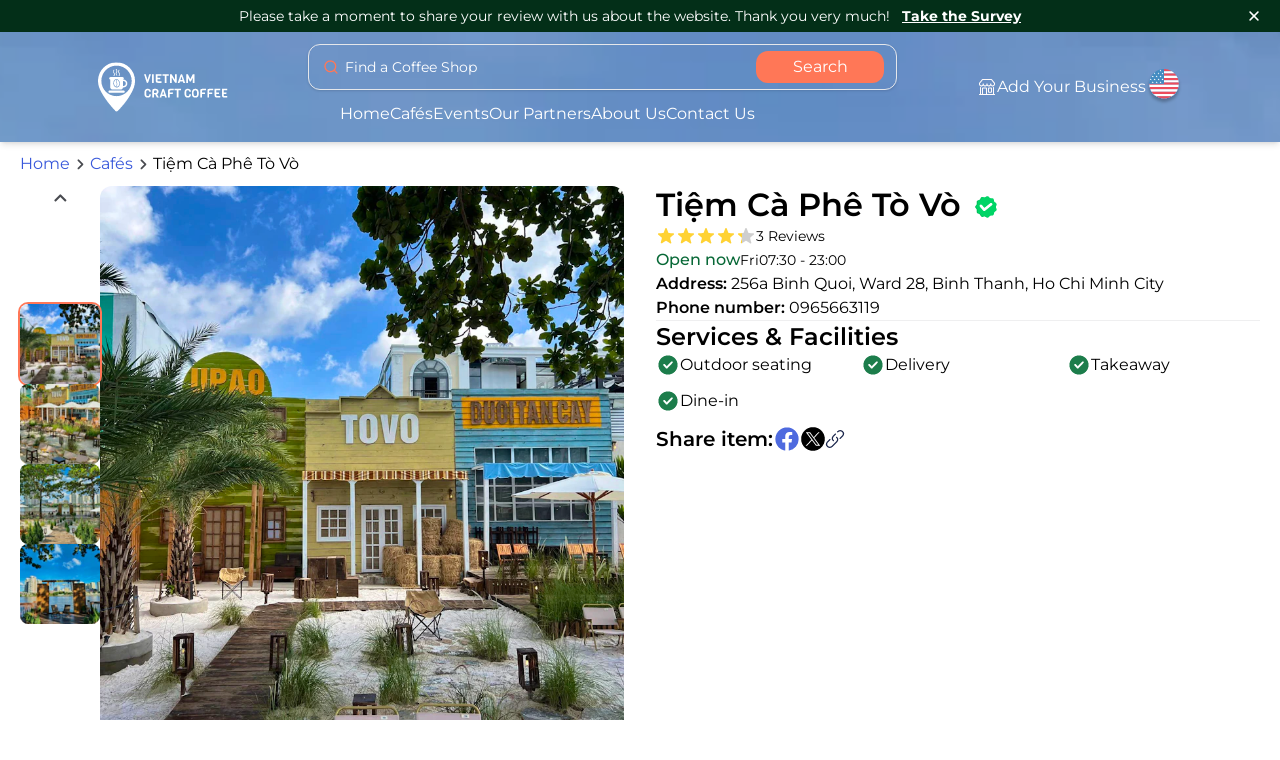

--- FILE ---
content_type: text/html
request_url: https://www.vietnamcraftcoffee.com/en/cafes/to-vo-coffee
body_size: 33884
content:
<!DOCTYPE html><html lang="en"> <head><meta charset="utf-8"><meta name="viewport" content="width=device-width"><title>To vo Coffee shop</title><meta name="title" content="To vo Coffee shop"><meta name="description" content="Tò Vò Cafe is a scenic riverside spot with a stunning view of Landmark 81. It offers great check-in corners and a diverse menu, including coffee, juices, cocktails, and fried snacks. Don’t miss the peaceful acoustic music nights every Friday and Sunday by the river."><meta name="robots" content="INDEX,FOLLOW"><link rel="canonical" href="https://www.vietnamcraftcoffee.com/en/cafes/to-vo-coffee"><meta name="keywords" content=""><meta property="og:title" content="To vo Coffee shop"><meta property="og:type" content="website"><meta property="og:description" content="Tò Vò Cafe is a scenic riverside spot with a stunning view of Landmark 81. It offers great check-in corners and a diverse menu, including coffee, juices, cocktails, and fried snacks. Don’t miss the peaceful acoustic music nights every Friday and Sunday by the river."><meta property="og:image" content="https://mgisolutions-coffee.imgix.net/craft-coffee/vietnam-craft-coffee.jpg"><meta property="og:image:width" content="1200"><meta property="og:image:height" content="630"><meta property="og:site_name" content="Vietnam Craft Coffee"><meta property="og:url" content="https://www.vietnamcraftcoffee.com/en/cafes/to-vo-coffee"><meta property="og:video" content=""><script type="application/ld+json">{"@context":"https://schema.org","@type":"LocalBusiness","name":"Tiệm Cà Phê Tò Vò","image":"https://mgisolutions-coffee.imgix.net/craft-coffee/tovo-0.jpg","url":"https://www.vietnamcraftcoffee.com/en/cafes/to-vo-coffee","address":{"@type":"PostalAddress","streetAddress":"256a Binh Quoi","addressLocality":"Ho Chi Minh city","addressRegion":"VN-SG","postalCode":"700000","addressCountry":"VN"},"geo":{"@type":"GeoCoordinates","latitude":10.8195656,"longitude":106.7272118},"telephone":"0965663119","priceRange":"$","openingHoursSpecification":[{"@type":"OpeningHoursSpecification","dayOfWeek":"Monday","opens":"07:30","closes":"23:00"},{"@type":"OpeningHoursSpecification","dayOfWeek":"Tuesday","opens":"07:30","closes":"23:00"},{"@type":"OpeningHoursSpecification","dayOfWeek":"Wednesday","opens":"07:30","closes":"23:00"},{"@type":"OpeningHoursSpecification","dayOfWeek":"Thursday","opens":"07:30","closes":"23:00"},{"@type":"OpeningHoursSpecification","dayOfWeek":"Friday","opens":"07:30","closes":"23:00"},{"@type":"OpeningHoursSpecification","dayOfWeek":"Saturday","opens":"07:30","closes":"23:00"},{"@type":"OpeningHoursSpecification","dayOfWeek":"Sunday","opens":"07:30","closes":"23:00"}],"aggregateRating":{"@type":"AggregateRating","ratingValue":"4.3","reviewCount":"3"},"review":[{"@type":"Review","author":{"@type":"Person","name":"Tuan Hoang Ho"},"datePublished":"2024-08-21","reviewBody":"The restaurant has a spacious river view and is decorated very chill, suitable for young people who like to take photos and check in.\n        The price of drinks ranges from 40 - 60 cents/drink, the quality of the water is nothing special.\n        The restaurant's wifi only covers indoors, there is not enough signal when going out to the riverbank, while the customers of this restaurant mainly sit on the riverbank to take photos, the restaurant needs to extend the wifi coverage further.","reviewRating":{"@type":"Rating","ratingValue":4}},{"@type":"Review","author":{"@type":"Person","name":"Chuong Tk"},"datePublished":"2024-06-12","reviewBody":"The shop has an open, airy space with a nice view. The drinks are just a seat ticket, but the price is not reasonable compared to normal. Maybe because there are too many customers, the quality of the drinks is a bit… I drank soursop tamarind tea","reviewRating":{"@type":"Rating","ratingValue":4}},{"@type":"Review","author":{"@type":"Person","name":"tu minh"},"datePublished":"2024-06-12","reviewBody":"Friendly and polite staff 💯.\n        The shop has many good shooting angles, Landmark view ❤️\n        Spacious space, sitting outside is a bit hot, although there are many trees, there is a bit of natural wind every now and then.\n        There are additional fans inside but it's not very good 🤡.\n        Enthusiastic staff, serving tables continuously, pouring tea continuously 💯.\n        The shop's wifi is very weak, needs improvement.\n        The shop lights up at night, chill, sparkling 💯.\n        Diverse menu, the shop is having a 30% promotion, the coffee is okay, mainly for drinking.\n        Free parking at the shop, the parking attendant is friendly and quick.\n        The experience is quite good, will come back 💯.","reviewRating":{"@type":"Rating","ratingValue":5}}]}</script><link rel="icon" type="image/svg+xml" href="/favicon.svg"><link rel="preload" href="/style.min.css" as="style"><link rel="stylesheet" href="/style.min.css"><link rel="preconnect" href="https://www.googletagmanager.com"><link rel="dns-prefetch" href="https://www.googletagmanager.com"><!-- <ScriptHeadTags /> --><link rel="preconnect" href="https://fonts.gstatic.com" crossorigin="anonymous"><style type="text/css">@font-face {font-family: 'Montserrat';font-style: italic;font-weight: 100;font-display: swap;src: url(https://fonts.gstatic.com/l/font?kit=JTUFjIg1_i6t8kCHKm459Wx7xQYXK0vOoz6jq6R8aXw&skey=2d3c1187d5eede0f&v=v31) format('woff');}@font-face {font-family: 'Montserrat';font-style: italic;font-weight: 200;font-display: swap;src: url(https://fonts.gstatic.com/l/font?kit=JTUFjIg1_i6t8kCHKm459Wx7xQYXK0vOoz6jqyR9aXw&skey=2d3c1187d5eede0f&v=v31) format('woff');}@font-face {font-family: 'Montserrat';font-style: italic;font-weight: 300;font-display: swap;src: url(https://fonts.gstatic.com/l/font?kit=JTUFjIg1_i6t8kCHKm459Wx7xQYXK0vOoz6jq_p9aXw&skey=2d3c1187d5eede0f&v=v31) format('woff');}@font-face {font-family: 'Montserrat';font-style: italic;font-weight: 400;font-display: swap;src: url(https://fonts.gstatic.com/l/font?kit=JTUFjIg1_i6t8kCHKm459Wx7xQYXK0vOoz6jq6R9aXw&skey=2d3c1187d5eede0f&v=v31) format('woff');}@font-face {font-family: 'Montserrat';font-style: italic;font-weight: 500;font-display: swap;src: url(https://fonts.gstatic.com/l/font?kit=JTUFjIg1_i6t8kCHKm459Wx7xQYXK0vOoz6jq5Z9aXw&skey=2d3c1187d5eede0f&v=v31) format('woff');}@font-face {font-family: 'Montserrat';font-style: italic;font-weight: 600;font-display: swap;src: url(https://fonts.gstatic.com/l/font?kit=JTUFjIg1_i6t8kCHKm459Wx7xQYXK0vOoz6jq3p6aXw&skey=2d3c1187d5eede0f&v=v31) format('woff');}@font-face {font-family: 'Montserrat';font-style: italic;font-weight: 700;font-display: swap;src: url(https://fonts.gstatic.com/l/font?kit=JTUFjIg1_i6t8kCHKm459Wx7xQYXK0vOoz6jq0N6aXw&skey=2d3c1187d5eede0f&v=v31) format('woff');}@font-face {font-family: 'Montserrat';font-style: italic;font-weight: 800;font-display: swap;src: url(https://fonts.gstatic.com/l/font?kit=JTUFjIg1_i6t8kCHKm459Wx7xQYXK0vOoz6jqyR6aXw&skey=2d3c1187d5eede0f&v=v31) format('woff');}@font-face {font-family: 'Montserrat';font-style: italic;font-weight: 900;font-display: swap;src: url(https://fonts.gstatic.com/l/font?kit=JTUFjIg1_i6t8kCHKm459Wx7xQYXK0vOoz6jqw16aXw&skey=2d3c1187d5eede0f&v=v31) format('woff');}@font-face {font-family: 'Montserrat';font-style: normal;font-weight: 100;font-display: swap;src: url(https://fonts.gstatic.com/l/font?kit=JTUHjIg1_i6t8kCHKm4532VJOt5-QNFgpCtr6Uw9&skey=7bc19f711c0de8f&v=v31) format('woff');}@font-face {font-family: 'Montserrat';font-style: normal;font-weight: 200;font-display: swap;src: url(https://fonts.gstatic.com/l/font?kit=JTUHjIg1_i6t8kCHKm4532VJOt5-QNFgpCvr6Ew9&skey=7bc19f711c0de8f&v=v31) format('woff');}@font-face {font-family: 'Montserrat';font-style: normal;font-weight: 300;font-display: swap;src: url(https://fonts.gstatic.com/l/font?kit=JTUHjIg1_i6t8kCHKm4532VJOt5-QNFgpCs16Ew9&skey=7bc19f711c0de8f&v=v31) format('woff');}@font-face {font-family: 'Montserrat';font-style: normal;font-weight: 400;font-display: swap;src: url(https://fonts.gstatic.com/l/font?kit=JTUHjIg1_i6t8kCHKm4532VJOt5-QNFgpCtr6Ew9&skey=7bc19f711c0de8f&v=v31) format('woff');}@font-face {font-family: 'Montserrat';font-style: normal;font-weight: 500;font-display: swap;src: url(https://fonts.gstatic.com/l/font?kit=JTUHjIg1_i6t8kCHKm4532VJOt5-QNFgpCtZ6Ew9&skey=7bc19f711c0de8f&v=v31) format('woff');}@font-face {font-family: 'Montserrat';font-style: normal;font-weight: 600;font-display: swap;src: url(https://fonts.gstatic.com/l/font?kit=JTUHjIg1_i6t8kCHKm4532VJOt5-QNFgpCu170w9&skey=7bc19f711c0de8f&v=v31) format('woff');}@font-face {font-family: 'Montserrat';font-style: normal;font-weight: 700;font-display: swap;src: url(https://fonts.gstatic.com/l/font?kit=JTUHjIg1_i6t8kCHKm4532VJOt5-QNFgpCuM70w9&skey=7bc19f711c0de8f&v=v31) format('woff');}@font-face {font-family: 'Montserrat';font-style: normal;font-weight: 800;font-display: swap;src: url(https://fonts.gstatic.com/l/font?kit=JTUHjIg1_i6t8kCHKm4532VJOt5-QNFgpCvr70w9&skey=7bc19f711c0de8f&v=v31) format('woff');}@font-face {font-family: 'Montserrat';font-style: normal;font-weight: 900;font-display: swap;src: url(https://fonts.gstatic.com/l/font?kit=JTUHjIg1_i6t8kCHKm4532VJOt5-QNFgpCvC70w9&skey=7bc19f711c0de8f&v=v31) format('woff');} /* cyrillic-ext */@font-face {font-family: 'Montserrat';font-style: italic;font-weight: 100;font-display: swap;src: url(https://fonts.gstatic.com/s/montserrat/v31/JTUFjIg1_i6t8kCHKm459Wx7xQYXK0vOoz6jq6R8WXV0poK5.woff2) format('woff2');unicode-range: U+0460-052F, U+1C80-1C8A, U+20B4, U+2DE0-2DFF, U+A640-A69F, U+FE2E-FE2F;}/* cyrillic */@font-face {font-family: 'Montserrat';font-style: italic;font-weight: 100;font-display: swap;src: url(https://fonts.gstatic.com/s/montserrat/v31/JTUFjIg1_i6t8kCHKm459Wx7xQYXK0vOoz6jq6R8WXx0poK5.woff2) format('woff2');unicode-range: U+0301, U+0400-045F, U+0490-0491, U+04B0-04B1, U+2116;}/* vietnamese */@font-face {font-family: 'Montserrat';font-style: italic;font-weight: 100;font-display: swap;src: url(https://fonts.gstatic.com/s/montserrat/v31/JTUFjIg1_i6t8kCHKm459Wx7xQYXK0vOoz6jq6R8WXd0poK5.woff2) format('woff2');unicode-range: U+0102-0103, U+0110-0111, U+0128-0129, U+0168-0169, U+01A0-01A1, U+01AF-01B0, U+0300-0301, U+0303-0304, U+0308-0309, U+0323, U+0329, U+1EA0-1EF9, U+20AB;}/* latin-ext */@font-face {font-family: 'Montserrat';font-style: italic;font-weight: 100;font-display: swap;src: url(https://fonts.gstatic.com/s/montserrat/v31/JTUFjIg1_i6t8kCHKm459Wx7xQYXK0vOoz6jq6R8WXZ0poK5.woff2) format('woff2');unicode-range: U+0100-02BA, U+02BD-02C5, U+02C7-02CC, U+02CE-02D7, U+02DD-02FF, U+0304, U+0308, U+0329, U+1D00-1DBF, U+1E00-1E9F, U+1EF2-1EFF, U+2020, U+20A0-20AB, U+20AD-20C0, U+2113, U+2C60-2C7F, U+A720-A7FF;}/* latin */@font-face {font-family: 'Montserrat';font-style: italic;font-weight: 100;font-display: swap;src: url(https://fonts.gstatic.com/s/montserrat/v31/JTUFjIg1_i6t8kCHKm459Wx7xQYXK0vOoz6jq6R8WXh0pg.woff2) format('woff2');unicode-range: U+0000-00FF, U+0131, U+0152-0153, U+02BB-02BC, U+02C6, U+02DA, U+02DC, U+0304, U+0308, U+0329, U+2000-206F, U+20AC, U+2122, U+2191, U+2193, U+2212, U+2215, U+FEFF, U+FFFD;}/* cyrillic-ext */@font-face {font-family: 'Montserrat';font-style: italic;font-weight: 200;font-display: swap;src: url(https://fonts.gstatic.com/s/montserrat/v31/JTUFjIg1_i6t8kCHKm459Wx7xQYXK0vOoz6jqyR9WXV0poK5.woff2) format('woff2');unicode-range: U+0460-052F, U+1C80-1C8A, U+20B4, U+2DE0-2DFF, U+A640-A69F, U+FE2E-FE2F;}/* cyrillic */@font-face {font-family: 'Montserrat';font-style: italic;font-weight: 200;font-display: swap;src: url(https://fonts.gstatic.com/s/montserrat/v31/JTUFjIg1_i6t8kCHKm459Wx7xQYXK0vOoz6jqyR9WXx0poK5.woff2) format('woff2');unicode-range: U+0301, U+0400-045F, U+0490-0491, U+04B0-04B1, U+2116;}/* vietnamese */@font-face {font-family: 'Montserrat';font-style: italic;font-weight: 200;font-display: swap;src: url(https://fonts.gstatic.com/s/montserrat/v31/JTUFjIg1_i6t8kCHKm459Wx7xQYXK0vOoz6jqyR9WXd0poK5.woff2) format('woff2');unicode-range: U+0102-0103, U+0110-0111, U+0128-0129, U+0168-0169, U+01A0-01A1, U+01AF-01B0, U+0300-0301, U+0303-0304, U+0308-0309, U+0323, U+0329, U+1EA0-1EF9, U+20AB;}/* latin-ext */@font-face {font-family: 'Montserrat';font-style: italic;font-weight: 200;font-display: swap;src: url(https://fonts.gstatic.com/s/montserrat/v31/JTUFjIg1_i6t8kCHKm459Wx7xQYXK0vOoz6jqyR9WXZ0poK5.woff2) format('woff2');unicode-range: U+0100-02BA, U+02BD-02C5, U+02C7-02CC, U+02CE-02D7, U+02DD-02FF, U+0304, U+0308, U+0329, U+1D00-1DBF, U+1E00-1E9F, U+1EF2-1EFF, U+2020, U+20A0-20AB, U+20AD-20C0, U+2113, U+2C60-2C7F, U+A720-A7FF;}/* latin */@font-face {font-family: 'Montserrat';font-style: italic;font-weight: 200;font-display: swap;src: url(https://fonts.gstatic.com/s/montserrat/v31/JTUFjIg1_i6t8kCHKm459Wx7xQYXK0vOoz6jqyR9WXh0pg.woff2) format('woff2');unicode-range: U+0000-00FF, U+0131, U+0152-0153, U+02BB-02BC, U+02C6, U+02DA, U+02DC, U+0304, U+0308, U+0329, U+2000-206F, U+20AC, U+2122, U+2191, U+2193, U+2212, U+2215, U+FEFF, U+FFFD;}/* cyrillic-ext */@font-face {font-family: 'Montserrat';font-style: italic;font-weight: 300;font-display: swap;src: url(https://fonts.gstatic.com/s/montserrat/v31/JTUFjIg1_i6t8kCHKm459Wx7xQYXK0vOoz6jq_p9WXV0poK5.woff2) format('woff2');unicode-range: U+0460-052F, U+1C80-1C8A, U+20B4, U+2DE0-2DFF, U+A640-A69F, U+FE2E-FE2F;}/* cyrillic */@font-face {font-family: 'Montserrat';font-style: italic;font-weight: 300;font-display: swap;src: url(https://fonts.gstatic.com/s/montserrat/v31/JTUFjIg1_i6t8kCHKm459Wx7xQYXK0vOoz6jq_p9WXx0poK5.woff2) format('woff2');unicode-range: U+0301, U+0400-045F, U+0490-0491, U+04B0-04B1, U+2116;}/* vietnamese */@font-face {font-family: 'Montserrat';font-style: italic;font-weight: 300;font-display: swap;src: url(https://fonts.gstatic.com/s/montserrat/v31/JTUFjIg1_i6t8kCHKm459Wx7xQYXK0vOoz6jq_p9WXd0poK5.woff2) format('woff2');unicode-range: U+0102-0103, U+0110-0111, U+0128-0129, U+0168-0169, U+01A0-01A1, U+01AF-01B0, U+0300-0301, U+0303-0304, U+0308-0309, U+0323, U+0329, U+1EA0-1EF9, U+20AB;}/* latin-ext */@font-face {font-family: 'Montserrat';font-style: italic;font-weight: 300;font-display: swap;src: url(https://fonts.gstatic.com/s/montserrat/v31/JTUFjIg1_i6t8kCHKm459Wx7xQYXK0vOoz6jq_p9WXZ0poK5.woff2) format('woff2');unicode-range: U+0100-02BA, U+02BD-02C5, U+02C7-02CC, U+02CE-02D7, U+02DD-02FF, U+0304, U+0308, U+0329, U+1D00-1DBF, U+1E00-1E9F, U+1EF2-1EFF, U+2020, U+20A0-20AB, U+20AD-20C0, U+2113, U+2C60-2C7F, U+A720-A7FF;}/* latin */@font-face {font-family: 'Montserrat';font-style: italic;font-weight: 300;font-display: swap;src: url(https://fonts.gstatic.com/s/montserrat/v31/JTUFjIg1_i6t8kCHKm459Wx7xQYXK0vOoz6jq_p9WXh0pg.woff2) format('woff2');unicode-range: U+0000-00FF, U+0131, U+0152-0153, U+02BB-02BC, U+02C6, U+02DA, U+02DC, U+0304, U+0308, U+0329, U+2000-206F, U+20AC, U+2122, U+2191, U+2193, U+2212, U+2215, U+FEFF, U+FFFD;}/* cyrillic-ext */@font-face {font-family: 'Montserrat';font-style: italic;font-weight: 400;font-display: swap;src: url(https://fonts.gstatic.com/s/montserrat/v31/JTUFjIg1_i6t8kCHKm459Wx7xQYXK0vOoz6jq6R9WXV0poK5.woff2) format('woff2');unicode-range: U+0460-052F, U+1C80-1C8A, U+20B4, U+2DE0-2DFF, U+A640-A69F, U+FE2E-FE2F;}/* cyrillic */@font-face {font-family: 'Montserrat';font-style: italic;font-weight: 400;font-display: swap;src: url(https://fonts.gstatic.com/s/montserrat/v31/JTUFjIg1_i6t8kCHKm459Wx7xQYXK0vOoz6jq6R9WXx0poK5.woff2) format('woff2');unicode-range: U+0301, U+0400-045F, U+0490-0491, U+04B0-04B1, U+2116;}/* vietnamese */@font-face {font-family: 'Montserrat';font-style: italic;font-weight: 400;font-display: swap;src: url(https://fonts.gstatic.com/s/montserrat/v31/JTUFjIg1_i6t8kCHKm459Wx7xQYXK0vOoz6jq6R9WXd0poK5.woff2) format('woff2');unicode-range: U+0102-0103, U+0110-0111, U+0128-0129, U+0168-0169, U+01A0-01A1, U+01AF-01B0, U+0300-0301, U+0303-0304, U+0308-0309, U+0323, U+0329, U+1EA0-1EF9, U+20AB;}/* latin-ext */@font-face {font-family: 'Montserrat';font-style: italic;font-weight: 400;font-display: swap;src: url(https://fonts.gstatic.com/s/montserrat/v31/JTUFjIg1_i6t8kCHKm459Wx7xQYXK0vOoz6jq6R9WXZ0poK5.woff2) format('woff2');unicode-range: U+0100-02BA, U+02BD-02C5, U+02C7-02CC, U+02CE-02D7, U+02DD-02FF, U+0304, U+0308, U+0329, U+1D00-1DBF, U+1E00-1E9F, U+1EF2-1EFF, U+2020, U+20A0-20AB, U+20AD-20C0, U+2113, U+2C60-2C7F, U+A720-A7FF;}/* latin */@font-face {font-family: 'Montserrat';font-style: italic;font-weight: 400;font-display: swap;src: url(https://fonts.gstatic.com/s/montserrat/v31/JTUFjIg1_i6t8kCHKm459Wx7xQYXK0vOoz6jq6R9WXh0pg.woff2) format('woff2');unicode-range: U+0000-00FF, U+0131, U+0152-0153, U+02BB-02BC, U+02C6, U+02DA, U+02DC, U+0304, U+0308, U+0329, U+2000-206F, U+20AC, U+2122, U+2191, U+2193, U+2212, U+2215, U+FEFF, U+FFFD;}/* cyrillic-ext */@font-face {font-family: 'Montserrat';font-style: italic;font-weight: 500;font-display: swap;src: url(https://fonts.gstatic.com/s/montserrat/v31/JTUFjIg1_i6t8kCHKm459Wx7xQYXK0vOoz6jq5Z9WXV0poK5.woff2) format('woff2');unicode-range: U+0460-052F, U+1C80-1C8A, U+20B4, U+2DE0-2DFF, U+A640-A69F, U+FE2E-FE2F;}/* cyrillic */@font-face {font-family: 'Montserrat';font-style: italic;font-weight: 500;font-display: swap;src: url(https://fonts.gstatic.com/s/montserrat/v31/JTUFjIg1_i6t8kCHKm459Wx7xQYXK0vOoz6jq5Z9WXx0poK5.woff2) format('woff2');unicode-range: U+0301, U+0400-045F, U+0490-0491, U+04B0-04B1, U+2116;}/* vietnamese */@font-face {font-family: 'Montserrat';font-style: italic;font-weight: 500;font-display: swap;src: url(https://fonts.gstatic.com/s/montserrat/v31/JTUFjIg1_i6t8kCHKm459Wx7xQYXK0vOoz6jq5Z9WXd0poK5.woff2) format('woff2');unicode-range: U+0102-0103, U+0110-0111, U+0128-0129, U+0168-0169, U+01A0-01A1, U+01AF-01B0, U+0300-0301, U+0303-0304, U+0308-0309, U+0323, U+0329, U+1EA0-1EF9, U+20AB;}/* latin-ext */@font-face {font-family: 'Montserrat';font-style: italic;font-weight: 500;font-display: swap;src: url(https://fonts.gstatic.com/s/montserrat/v31/JTUFjIg1_i6t8kCHKm459Wx7xQYXK0vOoz6jq5Z9WXZ0poK5.woff2) format('woff2');unicode-range: U+0100-02BA, U+02BD-02C5, U+02C7-02CC, U+02CE-02D7, U+02DD-02FF, U+0304, U+0308, U+0329, U+1D00-1DBF, U+1E00-1E9F, U+1EF2-1EFF, U+2020, U+20A0-20AB, U+20AD-20C0, U+2113, U+2C60-2C7F, U+A720-A7FF;}/* latin */@font-face {font-family: 'Montserrat';font-style: italic;font-weight: 500;font-display: swap;src: url(https://fonts.gstatic.com/s/montserrat/v31/JTUFjIg1_i6t8kCHKm459Wx7xQYXK0vOoz6jq5Z9WXh0pg.woff2) format('woff2');unicode-range: U+0000-00FF, U+0131, U+0152-0153, U+02BB-02BC, U+02C6, U+02DA, U+02DC, U+0304, U+0308, U+0329, U+2000-206F, U+20AC, U+2122, U+2191, U+2193, U+2212, U+2215, U+FEFF, U+FFFD;}/* cyrillic-ext */@font-face {font-family: 'Montserrat';font-style: italic;font-weight: 600;font-display: swap;src: url(https://fonts.gstatic.com/s/montserrat/v31/JTUFjIg1_i6t8kCHKm459Wx7xQYXK0vOoz6jq3p6WXV0poK5.woff2) format('woff2');unicode-range: U+0460-052F, U+1C80-1C8A, U+20B4, U+2DE0-2DFF, U+A640-A69F, U+FE2E-FE2F;}/* cyrillic */@font-face {font-family: 'Montserrat';font-style: italic;font-weight: 600;font-display: swap;src: url(https://fonts.gstatic.com/s/montserrat/v31/JTUFjIg1_i6t8kCHKm459Wx7xQYXK0vOoz6jq3p6WXx0poK5.woff2) format('woff2');unicode-range: U+0301, U+0400-045F, U+0490-0491, U+04B0-04B1, U+2116;}/* vietnamese */@font-face {font-family: 'Montserrat';font-style: italic;font-weight: 600;font-display: swap;src: url(https://fonts.gstatic.com/s/montserrat/v31/JTUFjIg1_i6t8kCHKm459Wx7xQYXK0vOoz6jq3p6WXd0poK5.woff2) format('woff2');unicode-range: U+0102-0103, U+0110-0111, U+0128-0129, U+0168-0169, U+01A0-01A1, U+01AF-01B0, U+0300-0301, U+0303-0304, U+0308-0309, U+0323, U+0329, U+1EA0-1EF9, U+20AB;}/* latin-ext */@font-face {font-family: 'Montserrat';font-style: italic;font-weight: 600;font-display: swap;src: url(https://fonts.gstatic.com/s/montserrat/v31/JTUFjIg1_i6t8kCHKm459Wx7xQYXK0vOoz6jq3p6WXZ0poK5.woff2) format('woff2');unicode-range: U+0100-02BA, U+02BD-02C5, U+02C7-02CC, U+02CE-02D7, U+02DD-02FF, U+0304, U+0308, U+0329, U+1D00-1DBF, U+1E00-1E9F, U+1EF2-1EFF, U+2020, U+20A0-20AB, U+20AD-20C0, U+2113, U+2C60-2C7F, U+A720-A7FF;}/* latin */@font-face {font-family: 'Montserrat';font-style: italic;font-weight: 600;font-display: swap;src: url(https://fonts.gstatic.com/s/montserrat/v31/JTUFjIg1_i6t8kCHKm459Wx7xQYXK0vOoz6jq3p6WXh0pg.woff2) format('woff2');unicode-range: U+0000-00FF, U+0131, U+0152-0153, U+02BB-02BC, U+02C6, U+02DA, U+02DC, U+0304, U+0308, U+0329, U+2000-206F, U+20AC, U+2122, U+2191, U+2193, U+2212, U+2215, U+FEFF, U+FFFD;}/* cyrillic-ext */@font-face {font-family: 'Montserrat';font-style: italic;font-weight: 700;font-display: swap;src: url(https://fonts.gstatic.com/s/montserrat/v31/JTUFjIg1_i6t8kCHKm459Wx7xQYXK0vOoz6jq0N6WXV0poK5.woff2) format('woff2');unicode-range: U+0460-052F, U+1C80-1C8A, U+20B4, U+2DE0-2DFF, U+A640-A69F, U+FE2E-FE2F;}/* cyrillic */@font-face {font-family: 'Montserrat';font-style: italic;font-weight: 700;font-display: swap;src: url(https://fonts.gstatic.com/s/montserrat/v31/JTUFjIg1_i6t8kCHKm459Wx7xQYXK0vOoz6jq0N6WXx0poK5.woff2) format('woff2');unicode-range: U+0301, U+0400-045F, U+0490-0491, U+04B0-04B1, U+2116;}/* vietnamese */@font-face {font-family: 'Montserrat';font-style: italic;font-weight: 700;font-display: swap;src: url(https://fonts.gstatic.com/s/montserrat/v31/JTUFjIg1_i6t8kCHKm459Wx7xQYXK0vOoz6jq0N6WXd0poK5.woff2) format('woff2');unicode-range: U+0102-0103, U+0110-0111, U+0128-0129, U+0168-0169, U+01A0-01A1, U+01AF-01B0, U+0300-0301, U+0303-0304, U+0308-0309, U+0323, U+0329, U+1EA0-1EF9, U+20AB;}/* latin-ext */@font-face {font-family: 'Montserrat';font-style: italic;font-weight: 700;font-display: swap;src: url(https://fonts.gstatic.com/s/montserrat/v31/JTUFjIg1_i6t8kCHKm459Wx7xQYXK0vOoz6jq0N6WXZ0poK5.woff2) format('woff2');unicode-range: U+0100-02BA, U+02BD-02C5, U+02C7-02CC, U+02CE-02D7, U+02DD-02FF, U+0304, U+0308, U+0329, U+1D00-1DBF, U+1E00-1E9F, U+1EF2-1EFF, U+2020, U+20A0-20AB, U+20AD-20C0, U+2113, U+2C60-2C7F, U+A720-A7FF;}/* latin */@font-face {font-family: 'Montserrat';font-style: italic;font-weight: 700;font-display: swap;src: url(https://fonts.gstatic.com/s/montserrat/v31/JTUFjIg1_i6t8kCHKm459Wx7xQYXK0vOoz6jq0N6WXh0pg.woff2) format('woff2');unicode-range: U+0000-00FF, U+0131, U+0152-0153, U+02BB-02BC, U+02C6, U+02DA, U+02DC, U+0304, U+0308, U+0329, U+2000-206F, U+20AC, U+2122, U+2191, U+2193, U+2212, U+2215, U+FEFF, U+FFFD;}/* cyrillic-ext */@font-face {font-family: 'Montserrat';font-style: italic;font-weight: 800;font-display: swap;src: url(https://fonts.gstatic.com/s/montserrat/v31/JTUFjIg1_i6t8kCHKm459Wx7xQYXK0vOoz6jqyR6WXV0poK5.woff2) format('woff2');unicode-range: U+0460-052F, U+1C80-1C8A, U+20B4, U+2DE0-2DFF, U+A640-A69F, U+FE2E-FE2F;}/* cyrillic */@font-face {font-family: 'Montserrat';font-style: italic;font-weight: 800;font-display: swap;src: url(https://fonts.gstatic.com/s/montserrat/v31/JTUFjIg1_i6t8kCHKm459Wx7xQYXK0vOoz6jqyR6WXx0poK5.woff2) format('woff2');unicode-range: U+0301, U+0400-045F, U+0490-0491, U+04B0-04B1, U+2116;}/* vietnamese */@font-face {font-family: 'Montserrat';font-style: italic;font-weight: 800;font-display: swap;src: url(https://fonts.gstatic.com/s/montserrat/v31/JTUFjIg1_i6t8kCHKm459Wx7xQYXK0vOoz6jqyR6WXd0poK5.woff2) format('woff2');unicode-range: U+0102-0103, U+0110-0111, U+0128-0129, U+0168-0169, U+01A0-01A1, U+01AF-01B0, U+0300-0301, U+0303-0304, U+0308-0309, U+0323, U+0329, U+1EA0-1EF9, U+20AB;}/* latin-ext */@font-face {font-family: 'Montserrat';font-style: italic;font-weight: 800;font-display: swap;src: url(https://fonts.gstatic.com/s/montserrat/v31/JTUFjIg1_i6t8kCHKm459Wx7xQYXK0vOoz6jqyR6WXZ0poK5.woff2) format('woff2');unicode-range: U+0100-02BA, U+02BD-02C5, U+02C7-02CC, U+02CE-02D7, U+02DD-02FF, U+0304, U+0308, U+0329, U+1D00-1DBF, U+1E00-1E9F, U+1EF2-1EFF, U+2020, U+20A0-20AB, U+20AD-20C0, U+2113, U+2C60-2C7F, U+A720-A7FF;}/* latin */@font-face {font-family: 'Montserrat';font-style: italic;font-weight: 800;font-display: swap;src: url(https://fonts.gstatic.com/s/montserrat/v31/JTUFjIg1_i6t8kCHKm459Wx7xQYXK0vOoz6jqyR6WXh0pg.woff2) format('woff2');unicode-range: U+0000-00FF, U+0131, U+0152-0153, U+02BB-02BC, U+02C6, U+02DA, U+02DC, U+0304, U+0308, U+0329, U+2000-206F, U+20AC, U+2122, U+2191, U+2193, U+2212, U+2215, U+FEFF, U+FFFD;}/* cyrillic-ext */@font-face {font-family: 'Montserrat';font-style: italic;font-weight: 900;font-display: swap;src: url(https://fonts.gstatic.com/s/montserrat/v31/JTUFjIg1_i6t8kCHKm459Wx7xQYXK0vOoz6jqw16WXV0poK5.woff2) format('woff2');unicode-range: U+0460-052F, U+1C80-1C8A, U+20B4, U+2DE0-2DFF, U+A640-A69F, U+FE2E-FE2F;}/* cyrillic */@font-face {font-family: 'Montserrat';font-style: italic;font-weight: 900;font-display: swap;src: url(https://fonts.gstatic.com/s/montserrat/v31/JTUFjIg1_i6t8kCHKm459Wx7xQYXK0vOoz6jqw16WXx0poK5.woff2) format('woff2');unicode-range: U+0301, U+0400-045F, U+0490-0491, U+04B0-04B1, U+2116;}/* vietnamese */@font-face {font-family: 'Montserrat';font-style: italic;font-weight: 900;font-display: swap;src: url(https://fonts.gstatic.com/s/montserrat/v31/JTUFjIg1_i6t8kCHKm459Wx7xQYXK0vOoz6jqw16WXd0poK5.woff2) format('woff2');unicode-range: U+0102-0103, U+0110-0111, U+0128-0129, U+0168-0169, U+01A0-01A1, U+01AF-01B0, U+0300-0301, U+0303-0304, U+0308-0309, U+0323, U+0329, U+1EA0-1EF9, U+20AB;}/* latin-ext */@font-face {font-family: 'Montserrat';font-style: italic;font-weight: 900;font-display: swap;src: url(https://fonts.gstatic.com/s/montserrat/v31/JTUFjIg1_i6t8kCHKm459Wx7xQYXK0vOoz6jqw16WXZ0poK5.woff2) format('woff2');unicode-range: U+0100-02BA, U+02BD-02C5, U+02C7-02CC, U+02CE-02D7, U+02DD-02FF, U+0304, U+0308, U+0329, U+1D00-1DBF, U+1E00-1E9F, U+1EF2-1EFF, U+2020, U+20A0-20AB, U+20AD-20C0, U+2113, U+2C60-2C7F, U+A720-A7FF;}/* latin */@font-face {font-family: 'Montserrat';font-style: italic;font-weight: 900;font-display: swap;src: url(https://fonts.gstatic.com/s/montserrat/v31/JTUFjIg1_i6t8kCHKm459Wx7xQYXK0vOoz6jqw16WXh0pg.woff2) format('woff2');unicode-range: U+0000-00FF, U+0131, U+0152-0153, U+02BB-02BC, U+02C6, U+02DA, U+02DC, U+0304, U+0308, U+0329, U+2000-206F, U+20AC, U+2122, U+2191, U+2193, U+2212, U+2215, U+FEFF, U+FFFD;}/* cyrillic-ext */@font-face {font-family: 'Montserrat';font-style: normal;font-weight: 100;font-display: swap;src: url(https://fonts.gstatic.com/s/montserrat/v31/JTUHjIg1_i6t8kCHKm4532VJOt5-QNFgpCtr6Xw0aXpsog.woff2) format('woff2');unicode-range: U+0460-052F, U+1C80-1C8A, U+20B4, U+2DE0-2DFF, U+A640-A69F, U+FE2E-FE2F;}/* cyrillic */@font-face {font-family: 'Montserrat';font-style: normal;font-weight: 100;font-display: swap;src: url(https://fonts.gstatic.com/s/montserrat/v31/JTUHjIg1_i6t8kCHKm4532VJOt5-QNFgpCtr6Xw9aXpsog.woff2) format('woff2');unicode-range: U+0301, U+0400-045F, U+0490-0491, U+04B0-04B1, U+2116;}/* vietnamese */@font-face {font-family: 'Montserrat';font-style: normal;font-weight: 100;font-display: swap;src: url(https://fonts.gstatic.com/s/montserrat/v31/JTUHjIg1_i6t8kCHKm4532VJOt5-QNFgpCtr6Xw2aXpsog.woff2) format('woff2');unicode-range: U+0102-0103, U+0110-0111, U+0128-0129, U+0168-0169, U+01A0-01A1, U+01AF-01B0, U+0300-0301, U+0303-0304, U+0308-0309, U+0323, U+0329, U+1EA0-1EF9, U+20AB;}/* latin-ext */@font-face {font-family: 'Montserrat';font-style: normal;font-weight: 100;font-display: swap;src: url(https://fonts.gstatic.com/s/montserrat/v31/JTUHjIg1_i6t8kCHKm4532VJOt5-QNFgpCtr6Xw3aXpsog.woff2) format('woff2');unicode-range: U+0100-02BA, U+02BD-02C5, U+02C7-02CC, U+02CE-02D7, U+02DD-02FF, U+0304, U+0308, U+0329, U+1D00-1DBF, U+1E00-1E9F, U+1EF2-1EFF, U+2020, U+20A0-20AB, U+20AD-20C0, U+2113, U+2C60-2C7F, U+A720-A7FF;}/* latin */@font-face {font-family: 'Montserrat';font-style: normal;font-weight: 100;font-display: swap;src: url(https://fonts.gstatic.com/s/montserrat/v31/JTUHjIg1_i6t8kCHKm4532VJOt5-QNFgpCtr6Xw5aXo.woff2) format('woff2');unicode-range: U+0000-00FF, U+0131, U+0152-0153, U+02BB-02BC, U+02C6, U+02DA, U+02DC, U+0304, U+0308, U+0329, U+2000-206F, U+20AC, U+2122, U+2191, U+2193, U+2212, U+2215, U+FEFF, U+FFFD;}/* cyrillic-ext */@font-face {font-family: 'Montserrat';font-style: normal;font-weight: 200;font-display: swap;src: url(https://fonts.gstatic.com/s/montserrat/v31/JTUHjIg1_i6t8kCHKm4532VJOt5-QNFgpCvr6Hw0aXpsog.woff2) format('woff2');unicode-range: U+0460-052F, U+1C80-1C8A, U+20B4, U+2DE0-2DFF, U+A640-A69F, U+FE2E-FE2F;}/* cyrillic */@font-face {font-family: 'Montserrat';font-style: normal;font-weight: 200;font-display: swap;src: url(https://fonts.gstatic.com/s/montserrat/v31/JTUHjIg1_i6t8kCHKm4532VJOt5-QNFgpCvr6Hw9aXpsog.woff2) format('woff2');unicode-range: U+0301, U+0400-045F, U+0490-0491, U+04B0-04B1, U+2116;}/* vietnamese */@font-face {font-family: 'Montserrat';font-style: normal;font-weight: 200;font-display: swap;src: url(https://fonts.gstatic.com/s/montserrat/v31/JTUHjIg1_i6t8kCHKm4532VJOt5-QNFgpCvr6Hw2aXpsog.woff2) format('woff2');unicode-range: U+0102-0103, U+0110-0111, U+0128-0129, U+0168-0169, U+01A0-01A1, U+01AF-01B0, U+0300-0301, U+0303-0304, U+0308-0309, U+0323, U+0329, U+1EA0-1EF9, U+20AB;}/* latin-ext */@font-face {font-family: 'Montserrat';font-style: normal;font-weight: 200;font-display: swap;src: url(https://fonts.gstatic.com/s/montserrat/v31/JTUHjIg1_i6t8kCHKm4532VJOt5-QNFgpCvr6Hw3aXpsog.woff2) format('woff2');unicode-range: U+0100-02BA, U+02BD-02C5, U+02C7-02CC, U+02CE-02D7, U+02DD-02FF, U+0304, U+0308, U+0329, U+1D00-1DBF, U+1E00-1E9F, U+1EF2-1EFF, U+2020, U+20A0-20AB, U+20AD-20C0, U+2113, U+2C60-2C7F, U+A720-A7FF;}/* latin */@font-face {font-family: 'Montserrat';font-style: normal;font-weight: 200;font-display: swap;src: url(https://fonts.gstatic.com/s/montserrat/v31/JTUHjIg1_i6t8kCHKm4532VJOt5-QNFgpCvr6Hw5aXo.woff2) format('woff2');unicode-range: U+0000-00FF, U+0131, U+0152-0153, U+02BB-02BC, U+02C6, U+02DA, U+02DC, U+0304, U+0308, U+0329, U+2000-206F, U+20AC, U+2122, U+2191, U+2193, U+2212, U+2215, U+FEFF, U+FFFD;}/* cyrillic-ext */@font-face {font-family: 'Montserrat';font-style: normal;font-weight: 300;font-display: swap;src: url(https://fonts.gstatic.com/s/montserrat/v31/JTUHjIg1_i6t8kCHKm4532VJOt5-QNFgpCs16Hw0aXpsog.woff2) format('woff2');unicode-range: U+0460-052F, U+1C80-1C8A, U+20B4, U+2DE0-2DFF, U+A640-A69F, U+FE2E-FE2F;}/* cyrillic */@font-face {font-family: 'Montserrat';font-style: normal;font-weight: 300;font-display: swap;src: url(https://fonts.gstatic.com/s/montserrat/v31/JTUHjIg1_i6t8kCHKm4532VJOt5-QNFgpCs16Hw9aXpsog.woff2) format('woff2');unicode-range: U+0301, U+0400-045F, U+0490-0491, U+04B0-04B1, U+2116;}/* vietnamese */@font-face {font-family: 'Montserrat';font-style: normal;font-weight: 300;font-display: swap;src: url(https://fonts.gstatic.com/s/montserrat/v31/JTUHjIg1_i6t8kCHKm4532VJOt5-QNFgpCs16Hw2aXpsog.woff2) format('woff2');unicode-range: U+0102-0103, U+0110-0111, U+0128-0129, U+0168-0169, U+01A0-01A1, U+01AF-01B0, U+0300-0301, U+0303-0304, U+0308-0309, U+0323, U+0329, U+1EA0-1EF9, U+20AB;}/* latin-ext */@font-face {font-family: 'Montserrat';font-style: normal;font-weight: 300;font-display: swap;src: url(https://fonts.gstatic.com/s/montserrat/v31/JTUHjIg1_i6t8kCHKm4532VJOt5-QNFgpCs16Hw3aXpsog.woff2) format('woff2');unicode-range: U+0100-02BA, U+02BD-02C5, U+02C7-02CC, U+02CE-02D7, U+02DD-02FF, U+0304, U+0308, U+0329, U+1D00-1DBF, U+1E00-1E9F, U+1EF2-1EFF, U+2020, U+20A0-20AB, U+20AD-20C0, U+2113, U+2C60-2C7F, U+A720-A7FF;}/* latin */@font-face {font-family: 'Montserrat';font-style: normal;font-weight: 300;font-display: swap;src: url(https://fonts.gstatic.com/s/montserrat/v31/JTUHjIg1_i6t8kCHKm4532VJOt5-QNFgpCs16Hw5aXo.woff2) format('woff2');unicode-range: U+0000-00FF, U+0131, U+0152-0153, U+02BB-02BC, U+02C6, U+02DA, U+02DC, U+0304, U+0308, U+0329, U+2000-206F, U+20AC, U+2122, U+2191, U+2193, U+2212, U+2215, U+FEFF, U+FFFD;}/* cyrillic-ext */@font-face {font-family: 'Montserrat';font-style: normal;font-weight: 400;font-display: swap;src: url(https://fonts.gstatic.com/s/montserrat/v31/JTUHjIg1_i6t8kCHKm4532VJOt5-QNFgpCtr6Hw0aXpsog.woff2) format('woff2');unicode-range: U+0460-052F, U+1C80-1C8A, U+20B4, U+2DE0-2DFF, U+A640-A69F, U+FE2E-FE2F;}/* cyrillic */@font-face {font-family: 'Montserrat';font-style: normal;font-weight: 400;font-display: swap;src: url(https://fonts.gstatic.com/s/montserrat/v31/JTUHjIg1_i6t8kCHKm4532VJOt5-QNFgpCtr6Hw9aXpsog.woff2) format('woff2');unicode-range: U+0301, U+0400-045F, U+0490-0491, U+04B0-04B1, U+2116;}/* vietnamese */@font-face {font-family: 'Montserrat';font-style: normal;font-weight: 400;font-display: swap;src: url(https://fonts.gstatic.com/s/montserrat/v31/JTUHjIg1_i6t8kCHKm4532VJOt5-QNFgpCtr6Hw2aXpsog.woff2) format('woff2');unicode-range: U+0102-0103, U+0110-0111, U+0128-0129, U+0168-0169, U+01A0-01A1, U+01AF-01B0, U+0300-0301, U+0303-0304, U+0308-0309, U+0323, U+0329, U+1EA0-1EF9, U+20AB;}/* latin-ext */@font-face {font-family: 'Montserrat';font-style: normal;font-weight: 400;font-display: swap;src: url(https://fonts.gstatic.com/s/montserrat/v31/JTUHjIg1_i6t8kCHKm4532VJOt5-QNFgpCtr6Hw3aXpsog.woff2) format('woff2');unicode-range: U+0100-02BA, U+02BD-02C5, U+02C7-02CC, U+02CE-02D7, U+02DD-02FF, U+0304, U+0308, U+0329, U+1D00-1DBF, U+1E00-1E9F, U+1EF2-1EFF, U+2020, U+20A0-20AB, U+20AD-20C0, U+2113, U+2C60-2C7F, U+A720-A7FF;}/* latin */@font-face {font-family: 'Montserrat';font-style: normal;font-weight: 400;font-display: swap;src: url(https://fonts.gstatic.com/s/montserrat/v31/JTUHjIg1_i6t8kCHKm4532VJOt5-QNFgpCtr6Hw5aXo.woff2) format('woff2');unicode-range: U+0000-00FF, U+0131, U+0152-0153, U+02BB-02BC, U+02C6, U+02DA, U+02DC, U+0304, U+0308, U+0329, U+2000-206F, U+20AC, U+2122, U+2191, U+2193, U+2212, U+2215, U+FEFF, U+FFFD;}/* cyrillic-ext */@font-face {font-family: 'Montserrat';font-style: normal;font-weight: 500;font-display: swap;src: url(https://fonts.gstatic.com/s/montserrat/v31/JTUHjIg1_i6t8kCHKm4532VJOt5-QNFgpCtZ6Hw0aXpsog.woff2) format('woff2');unicode-range: U+0460-052F, U+1C80-1C8A, U+20B4, U+2DE0-2DFF, U+A640-A69F, U+FE2E-FE2F;}/* cyrillic */@font-face {font-family: 'Montserrat';font-style: normal;font-weight: 500;font-display: swap;src: url(https://fonts.gstatic.com/s/montserrat/v31/JTUHjIg1_i6t8kCHKm4532VJOt5-QNFgpCtZ6Hw9aXpsog.woff2) format('woff2');unicode-range: U+0301, U+0400-045F, U+0490-0491, U+04B0-04B1, U+2116;}/* vietnamese */@font-face {font-family: 'Montserrat';font-style: normal;font-weight: 500;font-display: swap;src: url(https://fonts.gstatic.com/s/montserrat/v31/JTUHjIg1_i6t8kCHKm4532VJOt5-QNFgpCtZ6Hw2aXpsog.woff2) format('woff2');unicode-range: U+0102-0103, U+0110-0111, U+0128-0129, U+0168-0169, U+01A0-01A1, U+01AF-01B0, U+0300-0301, U+0303-0304, U+0308-0309, U+0323, U+0329, U+1EA0-1EF9, U+20AB;}/* latin-ext */@font-face {font-family: 'Montserrat';font-style: normal;font-weight: 500;font-display: swap;src: url(https://fonts.gstatic.com/s/montserrat/v31/JTUHjIg1_i6t8kCHKm4532VJOt5-QNFgpCtZ6Hw3aXpsog.woff2) format('woff2');unicode-range: U+0100-02BA, U+02BD-02C5, U+02C7-02CC, U+02CE-02D7, U+02DD-02FF, U+0304, U+0308, U+0329, U+1D00-1DBF, U+1E00-1E9F, U+1EF2-1EFF, U+2020, U+20A0-20AB, U+20AD-20C0, U+2113, U+2C60-2C7F, U+A720-A7FF;}/* latin */@font-face {font-family: 'Montserrat';font-style: normal;font-weight: 500;font-display: swap;src: url(https://fonts.gstatic.com/s/montserrat/v31/JTUHjIg1_i6t8kCHKm4532VJOt5-QNFgpCtZ6Hw5aXo.woff2) format('woff2');unicode-range: U+0000-00FF, U+0131, U+0152-0153, U+02BB-02BC, U+02C6, U+02DA, U+02DC, U+0304, U+0308, U+0329, U+2000-206F, U+20AC, U+2122, U+2191, U+2193, U+2212, U+2215, U+FEFF, U+FFFD;}/* cyrillic-ext */@font-face {font-family: 'Montserrat';font-style: normal;font-weight: 600;font-display: swap;src: url(https://fonts.gstatic.com/s/montserrat/v31/JTUHjIg1_i6t8kCHKm4532VJOt5-QNFgpCu173w0aXpsog.woff2) format('woff2');unicode-range: U+0460-052F, U+1C80-1C8A, U+20B4, U+2DE0-2DFF, U+A640-A69F, U+FE2E-FE2F;}/* cyrillic */@font-face {font-family: 'Montserrat';font-style: normal;font-weight: 600;font-display: swap;src: url(https://fonts.gstatic.com/s/montserrat/v31/JTUHjIg1_i6t8kCHKm4532VJOt5-QNFgpCu173w9aXpsog.woff2) format('woff2');unicode-range: U+0301, U+0400-045F, U+0490-0491, U+04B0-04B1, U+2116;}/* vietnamese */@font-face {font-family: 'Montserrat';font-style: normal;font-weight: 600;font-display: swap;src: url(https://fonts.gstatic.com/s/montserrat/v31/JTUHjIg1_i6t8kCHKm4532VJOt5-QNFgpCu173w2aXpsog.woff2) format('woff2');unicode-range: U+0102-0103, U+0110-0111, U+0128-0129, U+0168-0169, U+01A0-01A1, U+01AF-01B0, U+0300-0301, U+0303-0304, U+0308-0309, U+0323, U+0329, U+1EA0-1EF9, U+20AB;}/* latin-ext */@font-face {font-family: 'Montserrat';font-style: normal;font-weight: 600;font-display: swap;src: url(https://fonts.gstatic.com/s/montserrat/v31/JTUHjIg1_i6t8kCHKm4532VJOt5-QNFgpCu173w3aXpsog.woff2) format('woff2');unicode-range: U+0100-02BA, U+02BD-02C5, U+02C7-02CC, U+02CE-02D7, U+02DD-02FF, U+0304, U+0308, U+0329, U+1D00-1DBF, U+1E00-1E9F, U+1EF2-1EFF, U+2020, U+20A0-20AB, U+20AD-20C0, U+2113, U+2C60-2C7F, U+A720-A7FF;}/* latin */@font-face {font-family: 'Montserrat';font-style: normal;font-weight: 600;font-display: swap;src: url(https://fonts.gstatic.com/s/montserrat/v31/JTUHjIg1_i6t8kCHKm4532VJOt5-QNFgpCu173w5aXo.woff2) format('woff2');unicode-range: U+0000-00FF, U+0131, U+0152-0153, U+02BB-02BC, U+02C6, U+02DA, U+02DC, U+0304, U+0308, U+0329, U+2000-206F, U+20AC, U+2122, U+2191, U+2193, U+2212, U+2215, U+FEFF, U+FFFD;}/* cyrillic-ext */@font-face {font-family: 'Montserrat';font-style: normal;font-weight: 700;font-display: swap;src: url(https://fonts.gstatic.com/s/montserrat/v31/JTUHjIg1_i6t8kCHKm4532VJOt5-QNFgpCuM73w0aXpsog.woff2) format('woff2');unicode-range: U+0460-052F, U+1C80-1C8A, U+20B4, U+2DE0-2DFF, U+A640-A69F, U+FE2E-FE2F;}/* cyrillic */@font-face {font-family: 'Montserrat';font-style: normal;font-weight: 700;font-display: swap;src: url(https://fonts.gstatic.com/s/montserrat/v31/JTUHjIg1_i6t8kCHKm4532VJOt5-QNFgpCuM73w9aXpsog.woff2) format('woff2');unicode-range: U+0301, U+0400-045F, U+0490-0491, U+04B0-04B1, U+2116;}/* vietnamese */@font-face {font-family: 'Montserrat';font-style: normal;font-weight: 700;font-display: swap;src: url(https://fonts.gstatic.com/s/montserrat/v31/JTUHjIg1_i6t8kCHKm4532VJOt5-QNFgpCuM73w2aXpsog.woff2) format('woff2');unicode-range: U+0102-0103, U+0110-0111, U+0128-0129, U+0168-0169, U+01A0-01A1, U+01AF-01B0, U+0300-0301, U+0303-0304, U+0308-0309, U+0323, U+0329, U+1EA0-1EF9, U+20AB;}/* latin-ext */@font-face {font-family: 'Montserrat';font-style: normal;font-weight: 700;font-display: swap;src: url(https://fonts.gstatic.com/s/montserrat/v31/JTUHjIg1_i6t8kCHKm4532VJOt5-QNFgpCuM73w3aXpsog.woff2) format('woff2');unicode-range: U+0100-02BA, U+02BD-02C5, U+02C7-02CC, U+02CE-02D7, U+02DD-02FF, U+0304, U+0308, U+0329, U+1D00-1DBF, U+1E00-1E9F, U+1EF2-1EFF, U+2020, U+20A0-20AB, U+20AD-20C0, U+2113, U+2C60-2C7F, U+A720-A7FF;}/* latin */@font-face {font-family: 'Montserrat';font-style: normal;font-weight: 700;font-display: swap;src: url(https://fonts.gstatic.com/s/montserrat/v31/JTUHjIg1_i6t8kCHKm4532VJOt5-QNFgpCuM73w5aXo.woff2) format('woff2');unicode-range: U+0000-00FF, U+0131, U+0152-0153, U+02BB-02BC, U+02C6, U+02DA, U+02DC, U+0304, U+0308, U+0329, U+2000-206F, U+20AC, U+2122, U+2191, U+2193, U+2212, U+2215, U+FEFF, U+FFFD;}/* cyrillic-ext */@font-face {font-family: 'Montserrat';font-style: normal;font-weight: 800;font-display: swap;src: url(https://fonts.gstatic.com/s/montserrat/v31/JTUHjIg1_i6t8kCHKm4532VJOt5-QNFgpCvr73w0aXpsog.woff2) format('woff2');unicode-range: U+0460-052F, U+1C80-1C8A, U+20B4, U+2DE0-2DFF, U+A640-A69F, U+FE2E-FE2F;}/* cyrillic */@font-face {font-family: 'Montserrat';font-style: normal;font-weight: 800;font-display: swap;src: url(https://fonts.gstatic.com/s/montserrat/v31/JTUHjIg1_i6t8kCHKm4532VJOt5-QNFgpCvr73w9aXpsog.woff2) format('woff2');unicode-range: U+0301, U+0400-045F, U+0490-0491, U+04B0-04B1, U+2116;}/* vietnamese */@font-face {font-family: 'Montserrat';font-style: normal;font-weight: 800;font-display: swap;src: url(https://fonts.gstatic.com/s/montserrat/v31/JTUHjIg1_i6t8kCHKm4532VJOt5-QNFgpCvr73w2aXpsog.woff2) format('woff2');unicode-range: U+0102-0103, U+0110-0111, U+0128-0129, U+0168-0169, U+01A0-01A1, U+01AF-01B0, U+0300-0301, U+0303-0304, U+0308-0309, U+0323, U+0329, U+1EA0-1EF9, U+20AB;}/* latin-ext */@font-face {font-family: 'Montserrat';font-style: normal;font-weight: 800;font-display: swap;src: url(https://fonts.gstatic.com/s/montserrat/v31/JTUHjIg1_i6t8kCHKm4532VJOt5-QNFgpCvr73w3aXpsog.woff2) format('woff2');unicode-range: U+0100-02BA, U+02BD-02C5, U+02C7-02CC, U+02CE-02D7, U+02DD-02FF, U+0304, U+0308, U+0329, U+1D00-1DBF, U+1E00-1E9F, U+1EF2-1EFF, U+2020, U+20A0-20AB, U+20AD-20C0, U+2113, U+2C60-2C7F, U+A720-A7FF;}/* latin */@font-face {font-family: 'Montserrat';font-style: normal;font-weight: 800;font-display: swap;src: url(https://fonts.gstatic.com/s/montserrat/v31/JTUHjIg1_i6t8kCHKm4532VJOt5-QNFgpCvr73w5aXo.woff2) format('woff2');unicode-range: U+0000-00FF, U+0131, U+0152-0153, U+02BB-02BC, U+02C6, U+02DA, U+02DC, U+0304, U+0308, U+0329, U+2000-206F, U+20AC, U+2122, U+2191, U+2193, U+2212, U+2215, U+FEFF, U+FFFD;}/* cyrillic-ext */@font-face {font-family: 'Montserrat';font-style: normal;font-weight: 900;font-display: swap;src: url(https://fonts.gstatic.com/s/montserrat/v31/JTUHjIg1_i6t8kCHKm4532VJOt5-QNFgpCvC73w0aXpsog.woff2) format('woff2');unicode-range: U+0460-052F, U+1C80-1C8A, U+20B4, U+2DE0-2DFF, U+A640-A69F, U+FE2E-FE2F;}/* cyrillic */@font-face {font-family: 'Montserrat';font-style: normal;font-weight: 900;font-display: swap;src: url(https://fonts.gstatic.com/s/montserrat/v31/JTUHjIg1_i6t8kCHKm4532VJOt5-QNFgpCvC73w9aXpsog.woff2) format('woff2');unicode-range: U+0301, U+0400-045F, U+0490-0491, U+04B0-04B1, U+2116;}/* vietnamese */@font-face {font-family: 'Montserrat';font-style: normal;font-weight: 900;font-display: swap;src: url(https://fonts.gstatic.com/s/montserrat/v31/JTUHjIg1_i6t8kCHKm4532VJOt5-QNFgpCvC73w2aXpsog.woff2) format('woff2');unicode-range: U+0102-0103, U+0110-0111, U+0128-0129, U+0168-0169, U+01A0-01A1, U+01AF-01B0, U+0300-0301, U+0303-0304, U+0308-0309, U+0323, U+0329, U+1EA0-1EF9, U+20AB;}/* latin-ext */@font-face {font-family: 'Montserrat';font-style: normal;font-weight: 900;font-display: swap;src: url(https://fonts.gstatic.com/s/montserrat/v31/JTUHjIg1_i6t8kCHKm4532VJOt5-QNFgpCvC73w3aXpsog.woff2) format('woff2');unicode-range: U+0100-02BA, U+02BD-02C5, U+02C7-02CC, U+02CE-02D7, U+02DD-02FF, U+0304, U+0308, U+0329, U+1D00-1DBF, U+1E00-1E9F, U+1EF2-1EFF, U+2020, U+20A0-20AB, U+20AD-20C0, U+2113, U+2C60-2C7F, U+A720-A7FF;}/* latin */@font-face {font-family: 'Montserrat';font-style: normal;font-weight: 900;font-display: swap;src: url(https://fonts.gstatic.com/s/montserrat/v31/JTUHjIg1_i6t8kCHKm4532VJOt5-QNFgpCvC73w5aXo.woff2) format('woff2');unicode-range: U+0000-00FF, U+0131, U+0152-0153, U+02BB-02BC, U+02C6, U+02DA, U+02DC, U+0304, U+0308, U+0329, U+2000-206F, U+20AC, U+2122, U+2191, U+2193, U+2212, U+2215, U+FEFF, U+FFFD;}</style><link rel="manifest" href="/manifest.webmanifest"><link rel="alternate" hreflang="en" href="https://www.vietnamcraftcoffee.com/en/cafes/to-vo-coffee"><link rel="alternate" hreflang="vi" href="https://www.vietnamcraftcoffee.com/vi/cafes/to-vo-coffee"><style>.breadcrumbs-container[data-astro-cid-2y7n7c3n]{display:none;flex-direction:row;gap:.25rem;padding-bottom:.75rem;padding-top:.75rem}@media (min-width:1024px){.breadcrumbs-container[data-astro-cid-2y7n7c3n]{display:flex}}.breadcrumbs-container[data-astro-cid-2y7n7c3n] .breadcrumbs-item[data-astro-cid-2y7n7c3n]{font-size:1rem;font-weight:400;line-height:1.25rem;margin-bottom:auto;margin-top:auto}.breadcrumbs-container[data-astro-cid-2y7n7c3n] .active[data-astro-cid-2y7n7c3n]{cursor:pointer;--tw-text-opacity:1;color:rgb(56 88 219/var(--tw-text-opacity))}.breadcrumbs-container[data-astro-cid-2y7n7c3n] .active[data-astro-cid-2y7n7c3n]:hover{text-decoration-line:underline}.breadcrumbs-container[data-astro-cid-2y7n7c3n] .breadcrumbs-separation[data-astro-cid-2y7n7c3n]{font-size:1rem;font-weight:500;line-height:1.5rem;line-height:18px}
.ripple.svelte-658tnn{overflow:hidden;position:relative}.ripple.svelte-658tnn:after{display:block;height:100%;left:0;pointer-events:none;position:absolute;top:0;width:100%;--tw-scale-x:10;--tw-scale-y:10;background-image:radial-gradient(circle,#fff 10%,transparent 0);background-position:50%;background-repeat:no-repeat;opacity:0;transition-duration:.15s;transition-duration:.6s,1s;transition-property:transform,opacity;transition-timing-function:cubic-bezier(.4,0,.2,1);--tw-content:""}.ripple.svelte-658tnn:active:after,.ripple.svelte-658tnn:after{content:var(--tw-content);transform:translate(var(--tw-translate-x),var(--tw-translate-y)) rotate(var(--tw-rotate)) skew(var(--tw-skew-x)) skewY(var(--tw-skew-y)) scaleX(var(--tw-scale-x)) scaleY(var(--tw-scale-y))}.ripple.svelte-658tnn:active:after{--tw-scale-x:0;--tw-scale-y:0;opacity:.4;transition-duration:0s;transition-property:all;transition-timing-function:cubic-bezier(.4,0,.2,1)}.ripple.svelte-658tnn:disabled:after{--tw-content:none;content:var(--tw-content)}.ripple.active.svelte-658tnn:after{--tw-scale-x:0;--tw-scale-y:0;content:var(--tw-content);opacity:.4;transform:translate(var(--tw-translate-x),var(--tw-translate-y)) rotate(var(--tw-rotate)) skew(var(--tw-skew-x)) skewY(var(--tw-skew-y)) scaleX(var(--tw-scale-x)) scaleY(var(--tw-scale-y));transition-duration:0s;transition-property:all;transition-timing-function:cubic-bezier(.4,0,.2,1)}
.cover.svelte-bhd7ek{height:100%;overflow:hidden;position:absolute;right:0;top:0;--tw-bg-opacity:1;background-color:rgb(255 255 255/var(--tw-bg-opacity));mix-blend-mode:color}.rating-container.svelte-1wq33f7.svelte-1wq33f7{display:flex;flex-direction:row;flex-wrap:wrap;gap:1rem;row-gap:.5rem}.rating-container.svelte-1wq33f7 .rating.svelte-1wq33f7{display:flex;flex-direction:row;gap:.25rem;width:-moz-fit-content;width:fit-content}@media (min-width:480px){.rating-container.svelte-1wq33f7 .rating.svelte-1wq33f7{gap:.5rem}}@media screen and (min-width:1024px){.review-container{max-height:90vh!important;max-width:700px!important}}.menu-item.svelte-1baly9r.svelte-1baly9r{border-radius:.375rem;display:flex;flex-direction:column;justify-content:space-between;min-width:15rem;width:-moz-fit-content;width:fit-content;--tw-shadow:0 10px 15px -3px rgba(0,0,0,.1),0 4px 6px -4px rgba(0,0,0,.1);--tw-shadow-colored:0 10px 15px -3px var(--tw-shadow-color),0 4px 6px -4px var(--tw-shadow-color);box-shadow:var(--tw-ring-offset-shadow,0 0 #0000),var(--tw-ring-shadow,0 0 #0000),var(--tw-shadow)}.menu-item.svelte-1baly9r .thumnail.svelte-1baly9r{position:relative}.menu-item.svelte-1baly9r .thumnail img.svelte-1baly9r{aspect-ratio:3/2;border-top-left-radius:.375rem;border-top-right-radius:.375rem;-o-object-fit:cover;object-fit:cover;width:15rem}.menu-item.svelte-1baly9r .content.svelte-1baly9r{display:flex;flex-direction:column;gap:.75rem;height:100%;justify-content:space-between;padding:.5rem .75rem}.menu-item.svelte-1baly9r .content .reviews.svelte-1baly9r{align-items:center;display:flex;flex-direction:row;flex-wrap:wrap;font-size:.875rem;gap:1rem;line-height:1.25rem}.menu-icon{filter:brightness(0) saturate(100%) invert(60%) sepia(82%) saturate(5119%) hue-rotate(340deg) brightness(96%) contrast(84%)}.popup.svelte-1ckb7nd.svelte-1ckb7nd{align-items:center;background-color:#000001d9;flex-direction:column;left:0;max-height:100%;position:fixed;top:0;width:100%}.popup-container.svelte-1ckb7nd.svelte-1ckb7nd,.popup.svelte-1ckb7nd.svelte-1ckb7nd{display:flex;height:100%;justify-content:center}.popup-container.svelte-1ckb7nd.svelte-1ckb7nd{flex-direction:row;overflow:auto;padding:0;width:100vw}.popup-container.svelte-1ckb7nd .header-block.svelte-1ckb7nd{align-items:center;display:flex;justify-content:space-between;position:static;top:1.25rem;--tw-bg-opacity:1;background-color:rgb(255 255 255/var(--tw-bg-opacity));padding:1.25rem 1.25rem 0}@media (min-width:1024px){.popup-container.svelte-1ckb7nd .header-block.svelte-1ckb7nd{border-top-left-radius:.375rem;border-top-right-radius:.375rem}}.image-preview-icon-loading g{fill:#fff}.btn-background.svelte-kb0zw1{background:#fffc}.btn-share-icon path{stroke:#744020}.shop-infomation.svelte-h73v0l .infomation-container.svelte-h73v0l{display:flex;gap:1.25rem}@media (min-width:768px){.shop-infomation.svelte-h73v0l .infomation-container.svelte-h73v0l{display:grid;grid-template-columns:repeat(5,minmax(0,1fr))}}@media (min-width:1024px){.shop-infomation.svelte-h73v0l .infomation-container.svelte-h73v0l{gap:2rem;grid-template-columns:repeat(2,minmax(0,1fr))}}.shop-infomation.svelte-h73v0l .infomation-container .left-content.svelte-h73v0l{display:flex;flex-direction:column;gap:.5rem;height:100%;position:relative;width:100%}@media (min-width:768px){.shop-infomation.svelte-h73v0l .infomation-container .left-content.svelte-h73v0l{grid-column:span 3/span 3}}@media (min-width:1024px){.shop-infomation.svelte-h73v0l .infomation-container .left-content.svelte-h73v0l{grid-column:span 1/span 1}}.shop-infomation.svelte-h73v0l .infomation-container .right-content.svelte-h73v0l{display:none;flex-direction:column;gap:1rem;grid-column:span 2/span 2;width:100%}@media (min-width:768px){.shop-infomation.svelte-h73v0l .infomation-container .right-content.svelte-h73v0l{display:flex}}@media (min-width:1024px){.shop-infomation.svelte-h73v0l .infomation-container .right-content.svelte-h73v0l{grid-column:span 1/span 1}}
.button.svelte-srlz6c{--tw-bg-opacity:1;background-color:rgb(255 255 255/var(--tw-bg-opacity));--tw-shadow:0 1px 2px 0 rgba(0,0,0,.05);--tw-shadow-colored:0 1px 2px 0 var(--tw-shadow-color);box-shadow:var(--tw-ring-offset-shadow,0 0 #0000),var(--tw-ring-shadow,0 0 #0000),var(--tw-shadow)}.arrow-button.svelte-srlz6c,.button.svelte-srlz6c{border-radius:9999px}.arrow-button.svelte-srlz6c{height:-moz-fit-content;height:fit-content;position:absolute;top:50%;width:-moz-fit-content;width:fit-content;z-index:10;--tw-translate-y:-50%;transform:translate(var(--tw-translate-x),var(--tw-translate-y)) rotate(var(--tw-rotate)) skew(var(--tw-skew-x)) skewY(var(--tw-skew-y)) scaleX(var(--tw-scale-x)) scaleY(var(--tw-scale-y));-webkit-user-select:none;-moz-user-select:none;user-select:none}.arrow-button.svelte-srlz6c .icon{height:2rem;width:2rem}
</style>
<link rel="stylesheet" href="/_astro/index.CV8A7s6w.css">
<style>.snackbar.svelte-1l4m31a{border-radius:.375rem;display:flex;justify-content:space-between;overflow:hidden;padding:.75rem;position:fixed;width:300px;z-index:999}.snackbar-information.svelte-1l4m31a{--tw-bg-opacity:1;background-color:rgb(233 240 251/var(--tw-bg-opacity));--tw-text-opacity:1;color:rgb(38 72 212/var(--tw-text-opacity))}.snackbar-success.svelte-1l4m31a{--tw-bg-opacity:1;background-color:rgb(230 240 235/var(--tw-bg-opacity));--tw-text-opacity:1;color:rgb(5 78 41/var(--tw-text-opacity))}.snackbar-warning.svelte-1l4m31a{background-color:rgb(254 248 239/var(--tw-bg-opacity));color:rgb(164 97 4/var(--tw-text-opacity))}.snackbar-error.svelte-1l4m31a,.snackbar-warning.svelte-1l4m31a{--tw-bg-opacity:1;--tw-text-opacity:1}.snackbar-error.svelte-1l4m31a{background-color:rgb(254 247 246/var(--tw-bg-opacity));color:rgb(197 52 7/var(--tw-text-opacity))}.snackbar-dark.svelte-1l4m31a{--tw-bg-opacity:1;background-color:rgb(34 35 37/var(--tw-bg-opacity));--tw-text-opacity:1;color:rgb(255 255 255/var(--tw-text-opacity))}.snackbar-elevation.svelte-1l4m31a{--tw-shadow:0 4px 6px -1px rgba(0,0,0,.1),0 2px 4px -2px rgba(0,0,0,.1);--tw-shadow-colored:0 4px 6px -1px var(--tw-shadow-color),0 2px 4px -2px var(--tw-shadow-color);box-shadow:var(--tw-ring-offset-shadow,0 0 #0000),var(--tw-ring-shadow,0 0 #0000),var(--tw-shadow)}.snackbar-no-animation.svelte-1l4m31a{animation:none!important;position:unset!important}.snackbar-transform-left.svelte-1l4m31a{animation:svelte-1l4m31a-transform-left .5s ease-in-out,svelte-1l4m31a-circle-reveal .3s ease-in-out}.snackbar-transform-right.svelte-1l4m31a{animation:svelte-1l4m31a-transform-right .5s ease-in-out,svelte-1l4m31a-circle-reveal .3s ease-in-out}.snackbar-transform-top.svelte-1l4m31a{animation:svelte-1l4m31a-transform-top .5s ease-in-out,svelte-1l4m31a-circle-reveal .3s ease-in-out}.snackbar-transform-bottom.svelte-1l4m31a{animation:svelte-1l4m31a-transform-bottom .5s ease-in-out,svelte-1l4m31a-circle-reveal .3s ease-in-out}@keyframes svelte-1l4m31a-circle-reveal{0%{clip-path:circle(10px at 100% 50%);opacity:0}75%{opacity:1}to{clip-path:circle(250px at center)}}@keyframes svelte-1l4m31a-transform-left{0%{transform:translate(-100vw)}to{transform:translate(0)}}@keyframes svelte-1l4m31a-transform-right{0%{transform:translate(100vw)}to{transform:translate(0)}}@keyframes svelte-1l4m31a-transform-top{0%{transform:translateY(-100vh)}to{transform:translateY(0)}}@keyframes svelte-1l4m31a-transform-bottom{0%{transform:translateY(100vh)}to{transform:translateY(0)}}
</style>
<link rel="stylesheet" href="/_astro/contact-us.6GeGR2T6.css">
<link rel="stylesheet" href="/_astro/index.C-f2UBFG.css"><script type="module" src="/_astro/hoisted.BrMbLrKe.js"></script></head> <body> <style>astro-island,astro-slot,astro-static-slot{display:contents}</style><script>(()=>{var e=async t=>{await(await t())()};(self.Astro||(self.Astro={})).load=e;window.dispatchEvent(new Event("astro:load"));})();;(()=>{var v=Object.defineProperty;var A=(c,s,a)=>s in c?v(c,s,{enumerable:!0,configurable:!0,writable:!0,value:a}):c[s]=a;var d=(c,s,a)=>(A(c,typeof s!="symbol"?s+"":s,a),a);var u;{let c={0:t=>m(t),1:t=>a(t),2:t=>new RegExp(t),3:t=>new Date(t),4:t=>new Map(a(t)),5:t=>new Set(a(t)),6:t=>BigInt(t),7:t=>new URL(t),8:t=>new Uint8Array(t),9:t=>new Uint16Array(t),10:t=>new Uint32Array(t)},s=t=>{let[e,n]=t;return e in c?c[e](n):void 0},a=t=>t.map(s),m=t=>typeof t!="object"||t===null?t:Object.fromEntries(Object.entries(t).map(([e,n])=>[e,s(n)]));customElements.get("astro-island")||customElements.define("astro-island",(u=class extends HTMLElement{constructor(){super(...arguments);d(this,"Component");d(this,"hydrator");d(this,"hydrate",async()=>{var f;if(!this.hydrator||!this.isConnected)return;let e=(f=this.parentElement)==null?void 0:f.closest("astro-island[ssr]");if(e){e.addEventListener("astro:hydrate",this.hydrate,{once:!0});return}let n=this.querySelectorAll("astro-slot"),r={},l=this.querySelectorAll("template[data-astro-template]");for(let o of l){let i=o.closest(this.tagName);i!=null&&i.isSameNode(this)&&(r[o.getAttribute("data-astro-template")||"default"]=o.innerHTML,o.remove())}for(let o of n){let i=o.closest(this.tagName);i!=null&&i.isSameNode(this)&&(r[o.getAttribute("name")||"default"]=o.innerHTML)}let h;try{h=this.hasAttribute("props")?m(JSON.parse(this.getAttribute("props"))):{}}catch(o){let i=this.getAttribute("component-url")||"<unknown>",b=this.getAttribute("component-export");throw b&&(i+=` (export ${b})`),console.error(`[hydrate] Error parsing props for component ${i}`,this.getAttribute("props"),o),o}let p;await this.hydrator(this)(this.Component,h,r,{client:this.getAttribute("client")}),this.removeAttribute("ssr"),this.dispatchEvent(new CustomEvent("astro:hydrate"))});d(this,"unmount",()=>{this.isConnected||this.dispatchEvent(new CustomEvent("astro:unmount"))})}disconnectedCallback(){document.removeEventListener("astro:after-swap",this.unmount),document.addEventListener("astro:after-swap",this.unmount,{once:!0})}connectedCallback(){if(!this.hasAttribute("await-children")||document.readyState==="interactive"||document.readyState==="complete")this.childrenConnectedCallback();else{let e=()=>{document.removeEventListener("DOMContentLoaded",e),n.disconnect(),this.childrenConnectedCallback()},n=new MutationObserver(()=>{var r;((r=this.lastChild)==null?void 0:r.nodeType)===Node.COMMENT_NODE&&this.lastChild.nodeValue==="astro:end"&&(this.lastChild.remove(),e())});n.observe(this,{childList:!0}),document.addEventListener("DOMContentLoaded",e)}}async childrenConnectedCallback(){let e=this.getAttribute("before-hydration-url");e&&await import(e),this.start()}async start(){let e=JSON.parse(this.getAttribute("opts")),n=this.getAttribute("client");if(Astro[n]===void 0){window.addEventListener(`astro:${n}`,()=>this.start(),{once:!0});return}try{await Astro[n](async()=>{let r=this.getAttribute("renderer-url"),[l,{default:h}]=await Promise.all([import(this.getAttribute("component-url")),r?import(r):()=>()=>{}]),p=this.getAttribute("component-export")||"default";if(!p.includes("."))this.Component=l[p];else{this.Component=l;for(let y of p.split("."))this.Component=this.Component[y]}return this.hydrator=h,this.hydrate},e,this)}catch(r){console.error(`[astro-island] Error hydrating ${this.getAttribute("component-url")}`,r)}}attributeChangedCallback(){this.hydrate()}},d(u,"observedAttributes",["props"]),u))}})();</script><astro-island uid="bSCWB" component-url="/_astro/Multilanguage.YJu9L4aq.js" component-export="default" renderer-url="/_astro/client.Cx1FBVJX.js" props="{&quot;locale&quot;:[0,&quot;en&quot;]}" ssr="" client="load" opts="{&quot;name&quot;:&quot;Multilanguage&quot;,&quot;value&quot;:true}"></astro-island> <astro-island uid="ZgaJpi" component-url="/_astro/TopBanner.rjIiaclB.js" component-export="default" renderer-url="/_astro/client.Cx1FBVJX.js" props="{&quot;locale&quot;:[0,&quot;en&quot;],&quot;data-astro-cid-bd6uxmdl&quot;:[0,true]}" ssr="" client="load" opts="{&quot;name&quot;:&quot;TopBanner&quot;,&quot;value&quot;:true}" await-children=""><div class="flex w-full bg-success-800 px-4 py-1 text-white text-sm z-50"><p class="w-full text-center space-x-2"><span>Please take a moment to share your review with us about the website. Thank you very much!</span> <button class="underline font-bold lightbox-241468623308458" aria-label="Craft Coffee - Survey Form">Take the Survey</button></p> <button aria-label="close"><svg width="20px" height="20px" class="my-auto" style="min-width: 20px" viewBox="0 0 20 20" fill="none" xmlns="http://www.w3.org/2000/svg"><path d="M 6.61577 5.50739 C 6.30561 5.19724 5.80276 5.19724 5.49261 5.50739 C 5.18245 5.81755 5.18245 6.3204 5.49261 6.63055 L 8.86208 10 L 5.49264 13.3695 C 5.18249 13.6796 5.18249 14.1825 5.49264 14.4926 C 5.80279 14.8028 6.30565 14.8028 6.6158 14.4926 L 9.98524 11.1232 L 13.3547 14.4927 C 13.6649 14.8028 14.1677 14.8028 14.4779 14.4927 C 14.788 14.1825 14.788 13.6797 14.4779 13.3695 L 11.1084 10 L 14.4779 6.63052 C 14.7881 6.32037 14.7881 5.81751 14.4779 5.50736 C 14.1678 5.19721 13.6649 5.19721 13.3548 5.50736 L 9.98524 8.87687 L 6.61577 5.50739 Z" fill="#fff"></path></svg></button></div><!--astro:end--></astro-island> <script>(()=>{var e=async t=>{await(await t())()};(self.Astro||(self.Astro={})).only=e;window.dispatchEvent(new Event("astro:only"));})();</script> <header class="header-section" data-astro-cid-y5mbjrtd style="--backgroundImage: url(https://mgisolutions-coffee.imgix.net/craft-coffee/1723192517110-thua-thien-hue.png?width=500&#38;fit=crop&#38;auto=compress,format&#38;rect=0,0,1024,62);"> <div class="absolute top-0 z-0 h-full w-full bg-black opacity-15" data-astro-cid-y5mbjrtd style="--backgroundImage: url(https://mgisolutions-coffee.imgix.net/craft-coffee/1723192517110-thua-thien-hue.png?width=500&#38;fit=crop&#38;auto=compress,format&#38;rect=0,0,1024,62);"></div> <astro-island uid="Z205Qtt" component-url="/_astro/HeaderContent.CS0gG3GA.js" component-export="default" renderer-url="/_astro/client.Cx1FBVJX.js" props="{&quot;listUrl&quot;:[1,[[0,{&quot;src&quot;:[0,&quot;/&quot;],&quot;title&quot;:[0,&quot;Home&quot;]}],[0,{&quot;src&quot;:[0,&quot;/cafes&quot;],&quot;title&quot;:[0,&quot;Cafés&quot;]}],[0,{&quot;src&quot;:[0,&quot;/events&quot;],&quot;title&quot;:[0,&quot;Events&quot;]}],[0,{&quot;src&quot;:[0,&quot;/partnership&quot;],&quot;title&quot;:[0,&quot;Our partners&quot;]}],[0,{&quot;src&quot;:[0,&quot;/about-us&quot;],&quot;title&quot;:[0,&quot;About us&quot;]}],[0,{&quot;src&quot;:[0,&quot;/contact-us&quot;],&quot;title&quot;:[0,&quot;Contact Us&quot;]}]]],&quot;urlActive&quot;:[0,&quot;/en/cafes/to-vo-coffee&quot;],&quot;className&quot;:[0,&quot;z-30 mt-0 lg:mt-0&quot;],&quot;navClassName&quot;:[0,&quot;xl:mx-20 w-full whitespace-nowrap flex&quot;],&quot;menuClassName&quot;:[0,&quot;z-30&quot;],&quot;logoClassName&quot;:[0,&quot;hidden lg:flex&quot;],&quot;addCoffeeClassName&quot;:[0,&quot;xl:whitespace-nowrap&quot;],&quot;locale&quot;:[0,&quot;en&quot;],&quot;data-astro-cid-y5mbjrtd&quot;:[0,true]}" ssr="" client="load" opts="{&quot;name&quot;:&quot;HeaderContent&quot;,&quot;value&quot;:true}" await-children=""><div class="w-full lg:w-fit justify-between mx-auto flex h-fit flex-row gap-4 xl:gap-8 px-4 z-30 mt-0 lg:mt-0"><button class="lg:hidden h-9 w-9 my-auto z-30"><svg width="20px" height="20px" class="h-9 w-9" style="min-width: 20px" viewBox="0 0 24 24" fill="none" xmlns="http://www.w3.org/2000/svg"><path d="M4 6h16M4 12h16M4 18h16" stroke="#fff" stroke-linecap="round" stroke-linejoin="round" stroke-width="2" fill="#fff"></path></svg></button> <a href="/" class="h-fit my-auto hidden lg:flex svelte-1dfv0gq"><img src="/Logo.svg" alt="logo" class="h-12 lg:h-16 lg:min-h-16 w-60 logo-white svelte-1dfv0gq" width="155px" height="64px"></a> <div class="flex-col lg:flex xl:mx-20 w-full whitespace-nowrap flex"><astro-slot>  <astro-island uid="A5gHN" component-url="/_astro/SearchBox.DFbq1I_0.js" component-export="default" renderer-url="/_astro/client.Cx1FBVJX.js" props="{&quot;isSticky&quot;:[0,true],&quot;locale&quot;:[0,&quot;en&quot;],&quot;rootClass&quot;:[0,&quot;py-1 px-1.5&quot;],&quot;value&quot;:[0],&quot;data-astro-cid-y5mbjrtd&quot;:[0,true]}" ssr="" client="load" opts="{&quot;name&quot;:&quot;SearchBox&quot;,&quot;value&quot;:true}" await-children=""><div class="search-box !bg-transparent !max-w-[calc(100vw-120px)] py-1 px-1.5 svelte-12l41ie"><svg width="20px" height="20px" class="my-auto w-4 h-4" style="min-width: 20px" viewBox="0 0 20 20" fill="none" xmlns="http://www.w3.org/2000/svg"><path d="M13.3526 14.6822C12.0822 15.6701 10.4858 16.2584 8.75209 16.2584C4.6088 16.2584 1.25 12.8986 1.25 8.75419C1.25 4.60974 4.6088 1.25 8.75209 1.25C12.8954 1.25 16.2542 4.60974 16.2542 8.75419C16.2542 10.4882 15.6662 12.0849 14.6788 13.3556L18.4749 17.1483C18.8414 17.5144 18.8417 18.1083 18.4757 18.4749C18.1097 18.8414 17.516 18.8418 17.1495 18.4757L13.3526 14.6822ZM14.3787 8.75419C14.3787 11.8625 11.8596 14.3823 8.75209 14.3823C5.64462 14.3823 3.12552 11.8625 3.12552 8.75419C3.12552 5.64585 5.64462 3.12605 8.75209 3.12605C11.8596 3.12605 14.3787 5.64585 14.3787 8.75419Z" clip-rule="evenodd" fill-rule="evenodd" fill="#FF7757"></path></svg> <input id="" name="" type="text" readonly value="" class="text-white svelte-12l41ie" placeholder=" "> <label for="" class="bg-transparent text-white !max-w-[calc(100%-55px)] svelte-12l41ie">Find a Coffee Shop</label> <div></div> <button class="hidden xmd:block bg-coral rounded-xl hover:bg-neutral-400 px-6 py-1 h-fit whitespace-nowrap min-w-32 text-center capitalize text-white">Search</button> </div><!--astro:end--></astro-island>  <div id="autocomplete-sticky" class="hidden w-full lg:block" data-astro-cid-bd6uxmdl style="--backgroundImage: url(https://mgisolutions-coffee.imgix.net/craft-coffee/1723192517110-thua-thien-hue.png?width=500&#38;fit=crop&#38;auto=compress,format&#38;rect=0,0,1024,62);"></div> <astro-island uid="IgH7c" component-url="/_astro/Autocomplete.2MB0UwBk.js" component-export="default" renderer-url="/_astro/client.Cx1FBVJX.js" props="{&quot;searchParams&quot;:[0,&quot;&quot;],&quot;isShowBanner&quot;:[0,false],&quot;data-astro-cid-bd6uxmdl&quot;:[0,true]}" ssr="" client="only" opts="{&quot;name&quot;:&quot;Autocomplete&quot;,&quot;value&quot;:&quot;svelte&quot;}"></astro-island>   </astro-slot>  <nav class="navigation my-auto h-10 items-end gap-4 xl:gap-6 px-4 lg:px-8 hidden lg:flex svelte-1ol2g" aria-label="menu item"><a href="/en/" class=" svelte-1ol2g">Home <span class="hover-underline svelte-1ol2g"></span> </a><a href="/en/cafes" class=" svelte-1ol2g">Cafés <span class="hover-underline svelte-1ol2g"></span> </a><a href="/en/events" class=" svelte-1ol2g">Events <span class="hover-underline svelte-1ol2g"></span> </a><a href="/en/partnership" class=" svelte-1ol2g">Our partners <span class="hover-underline svelte-1ol2g"></span> </a><a href="/en/about-us" class=" svelte-1ol2g">About us <span class="hover-underline svelte-1ol2g"></span> </a><a href="/en/contact-us" class=" svelte-1ol2g">Contact Us <span class="hover-underline svelte-1ol2g"></span> </a> </nav></div> <button class="text-white hidden lg:flex flex-row my-auto gap-2 z-10 xl:whitespace-nowrap"><svg width="20px" height="20px" class="w-4 h-4 my-auto" style="min-width: 20px" viewBox="0 0 20 20" fill="none" xmlns="http://www.w3.org/2000/svg"><path d="M3.713.467C3.83.32 3.976.203 4.14.122S4.482 0 4.663 0h10.675c.18 0 .359.042.523.122.163.08.31.198.427.345l3.26 4.058c.292.363.452.824.452 1.302v.34c0 .66-.193 1.303-.553 1.84s-.867.941-1.452 1.155a2.8 2.8 0 0 1-1.812.04 2.97 2.97 0 0 1-1.495-1.091 3 3 0 0 1-1.04.901 2.81 2.81 0 0 1-2.61 0A3 3 0 0 1 10 8.111a3 3 0 0 1-1.039.901 2.81 2.81 0 0 1-2.61 0 3 3 0 0 1-1.038-.901c-.38.52-.903.902-1.496 1.09a2.8 2.8 0 0 1-1.812-.039A3 3 0 0 1 .553 8.007 3.3 3.3 0 0 1 0 6.167v-.34c0-.478.16-.94.451-1.302zm2.225 5.7c0 .486.18.952.503 1.296.322.344.76.537 1.215.537s.893-.193 1.216-.537.503-.81.503-1.296a.7.7 0 0 1 .183-.472A.6.6 0 0 1 10 5.5c.166 0 .325.07.442.195a.7.7 0 0 1 .183.472c0 .486.181.952.503 1.296.323.344.76.537 1.216.537s.893-.193 1.215-.537.504-.81.504-1.296a.7.7 0 0 1 .183-.472.6.6 0 0 1 .441-.195c.166 0 .325.07.442.195a.7.7 0 0 1 .184.472c0 .486.18.952.503 1.296.322.344.76.537 1.215.537s.893-.193 1.216-.537.503-.81.503-1.296v-.34a.7.7 0 0 0-.15-.434l-3.263-4.06H4.664L1.4 5.393a.7.7 0 0 0-.15.434v.34c0 .486.181.952.503 1.296.323.344.76.537 1.216.537s.893-.193 1.215-.537.503-.81.503-1.296a.7.7 0 0 1 .184-.472.6.6 0 0 1 .441-.195c.166 0 .325.07.442.195a.7.7 0 0 1 .184.472M1.875 10c.166 0 .325.07.442.195a.7.7 0 0 1 .183.472v8h1.25V12c0-.354.132-.693.366-.943.235-.25.552-.39.884-.39h3.75c.332 0 .65.14.884.39s.366.59.366.943v6.667h7.5v-8a.7.7 0 0 1 .183-.472.6.6 0 0 1 .442-.195c.166 0 .325.07.442.195a.7.7 0 0 1 .183.472v8h.625c.166 0 .325.07.442.195a.7.7 0 0 1 .183.471.7.7 0 0 1-.183.472.6.6 0 0 1-.442.195H.625a.6.6 0 0 1-.442-.195.7.7 0 0 1-.183-.472.7.7 0 0 1 .183-.471.6.6 0 0 1 .442-.195h.625v-8a.7.7 0 0 1 .183-.472.6.6 0 0 1 .442-.195M5 18.667h3.75V12H5zM11.25 12c0-.354.132-.693.366-.943.235-.25.553-.39.884-.39H15c.332 0 .65.14.884.39s.366.59.366.943v4c0 .354-.132.693-.366.943-.235.25-.553.39-.884.39h-2.5c-.332 0-.65-.14-.884-.39A1.38 1.38 0 0 1 11.25 16zM15 12h-2.5v4H15z" fill="#FFFBFB"></path></svg> Add Your Business</button> <div class="my-auto relative flex z-30"><button aria-label="switch language" class="w-full my-auto"><img class="w-7 h-7 min-w-7 min-h-7 lg:w-9 lg:h-9 lg:min-w-9 lg:min-h-9" src="/icons/flag_us.svg" width="28px" height="28px" alt="flag"></button> <ul class="absolute top-11 right-0 min-w-40 bg-white shadow-md flex-col gap-1 rounded z-60 hidden"><li><button aria-label="switch english" class="flex gap-3 items-center p-2 hover:bg-gray-300 cursor-pointer select-none w-full hover:rounded-t"><img class="w-6" src="/images/flag_us.jpg" alt="flag" width="24px" height="16px"> <p class="whitespace-nowrap">English (US)</p></button> </li><li><button aria-label="switch english" class="flex gap-3 items-center p-2 hover:bg-gray-300 cursor-pointer select-none w-full hover:rounded-b"><img class="w-6" src="/images/flag_vn.jpg" alt="flag" width="24px" height="16px"> <p class="whitespace-nowrap">Vietnamese</p></button> </li></ul></div></div><!--astro:end--></astro-island> </header>     <main>  <div class="flex flex-col gap-4"> <div class="mx-4 xl:mx-0 lg:block w-full mt-0 hidden md:block"> <nav aria-label="Breadcrumb" class="breadcrumbs-container" style="" data-astro-cid-2y7n7c3n> <ol class="flex gap-1" data-astro-cid-2y7n7c3n>  <li class="breadcrumbs-item text-caption active" data-astro-cid-2y7n7c3n> <a href="/" aria-label="Home" class="" data-astro-cid-2y7n7c3n> Home </a> </li> <li class="breadcrumbs-separation" data-astro-cid-2y7n7c3n> <svg width="20px" height="20px" class="h-5" style="min-width: 20px" viewBox="0 0 20 20" fill="none" xmlns="http://www.w3.org/2000/svg"><path d="M7.75967 13.8155L11.2317 10.3435L7.75967 6.87142C7.41068 6.52243 7.41068 5.95867 7.75967 5.60968C8.10866 5.26068 8.67242 5.26068 9.02141 5.60968L13.1288 9.71706C13.4778 10.0661 13.4778 10.6298 13.1288 10.9788L9.02141 15.0862C8.67242 15.4352 8.10866 15.4352 7.75967 15.0862C7.41963 14.7372 7.41068 14.1645 7.75967 13.8155Z" fill="#494B50"></path></svg> </li> <li class="breadcrumbs-item text-caption active" data-astro-cid-2y7n7c3n> <a href="/en/cafes" aria-label="Cafés" class="" data-astro-cid-2y7n7c3n> Cafés </a> </li> <li class="breadcrumbs-separation" data-astro-cid-2y7n7c3n> <svg width="20px" height="20px" class="h-5" style="min-width: 20px" viewBox="0 0 20 20" fill="none" xmlns="http://www.w3.org/2000/svg"><path d="M7.75967 13.8155L11.2317 10.3435L7.75967 6.87142C7.41068 6.52243 7.41068 5.95867 7.75967 5.60968C8.10866 5.26068 8.67242 5.26068 9.02141 5.60968L13.1288 9.71706C13.4778 10.0661 13.4778 10.6298 13.1288 10.9788L9.02141 15.0862C8.67242 15.4352 8.10866 15.4352 7.75967 15.0862C7.41963 14.7372 7.41068 14.1645 7.75967 13.8155Z" fill="#494B50"></path></svg> </li> <li class="breadcrumbs-item text-caption " data-astro-cid-2y7n7c3n> <a href="/" aria-label="Tiệm Cà Phê Tò Vò" class="pointer-events-none" data-astro-cid-2y7n7c3n> Tiệm Cà Phê Tò Vò </a> </li>  </ol> </nav>  </div> <div class="z-10 flex flex-col gap-6 rounded-2xl bg-white lg:gap-16 xl:px-0 px-0 pt-0 md:px-4">   <astro-island uid="Z2u0nCi" component-url="/_astro/ShopInfomation.BgS4UsLo.js" component-export="default" renderer-url="/_astro/client.Cx1FBVJX.js" props="{&quot;shopIntroduction&quot;:[0,{&quot;name&quot;:[0,&quot;Tiệm Cà Phê Tò Vò&quot;],&quot;description&quot;:[0,{&quot;en&quot;:[0,&quot;&lt;p&gt;Tò Vò Cafe - Tiệm cà phê Tò Vò - is the perfect destination for those who love a poetic ambiance. Nestled by the cool riverside with a stunning view of Landmark 81, the café offers a fantastic experience with numerous picturesque riverside check-in spots.&lt;/p&gt;\n      &lt;p&gt;Designed like a mini Mediterranean retreat, the Tò Vò Coffee menu is extensive and diverse, featuring coffee, juices, tea, milk tea, cocktails, beer, snacks, and fried foods. The best times to enjoy the view are early morning or late afternoon. Don&#39;t miss the acoustic music nights every Friday and Sunday, where you can enjoy peaceful tunes by the tranquil river at Tò Vò Cafe!&lt;/p&gt;&quot;],&quot;vi&quot;:[0,&quot;&lt;p&gt;Tiệm Cà Phê Tò Vò là điểm đến lý tưởng cho những ai yêu thích không gian thơ mộng. Nằm bên bờ sông mát mẻ và ôm trọn view Landmark 81 tuyệt đẹp, quán mang đến trải nghiệm tuyệt vời với nhiều góc check-in view sông xịn xò.&lt;/p&gt;\n      &lt;p&gt;Không chỉ có thiết kế hoành tráng như một Địa Trung Hải thu nhỏ, menu Tiệm Cà Phê Tò Vò còn đa dạng và phong phú với các món như cà phê, nước ép, trà, trà sữa, cocktails, beer, đồ ăn vặt và đồ chiên. Thời điểm ngắm cảnh đẹp nhất là vào sáng sớm hoặc chiều tối. Đừng quên tham gia đêm nhạc acoustic vào thứ 6 và chủ nhật hằng tuần, nơi bạn có thể thưởng thức âm nhạc trong không gian yên bình bên view sông thơ mộng cùng Tò Vò cafe nhé!&lt;/p&gt;&quot;]}],&quot;isClaim&quot;:[0,true],&quot;rating&quot;:[0,4.3],&quot;like&quot;:[0,0],&quot;reviews&quot;:[0,3],&quot;images&quot;:[1,[[0,{&quot;url&quot;:[0,&quot;https://mgisolutions-coffee.imgix.net/craft-coffee/tovo-0.jpg&quot;],&quot;altText&quot;:[0,&quot;To Vo coffee 1&quot;]}],[0,{&quot;url&quot;:[0,&quot;https://mgisolutions-coffee.imgix.net/craft-coffee/tovo-1.jpg&quot;],&quot;altText&quot;:[0,&quot;To Vo coffee 2&quot;]}],[0,{&quot;url&quot;:[0,&quot;https://mgisolutions-coffee.imgix.net/craft-coffee/tovo-2.jpg&quot;],&quot;altText&quot;:[0,&quot;To Vo coffee 3&quot;]}],[0,{&quot;url&quot;:[0,&quot;https://mgisolutions-coffee.imgix.net/craft-coffee/tovo-3.jpg&quot;],&quot;altText&quot;:[0,&quot;To Vo coffee 4&quot;]}]]]}],&quot;shopInfomation&quot;:[0,{&quot;phone&quot;:[0,&quot;0965663119&quot;],&quot;address&quot;:[0,{&quot;en&quot;:[0,{&quot;fullAddress&quot;:[0,&quot;256a Binh Quoi, Ward 28, Binh Thanh, Ho Chi Minh City&quot;],&quot;streetAddress&quot;:[0,&quot;256a Binh Quoi&quot;],&quot;addressLocality&quot;:[0,&quot;Ho Chi Minh city&quot;],&quot;addressRegion&quot;:[0,&quot;VN-SG&quot;],&quot;postalCode&quot;:[0,&quot;700000&quot;],&quot;addressCountry&quot;:[0,&quot;VN&quot;]}],&quot;vi&quot;:[0,{&quot;fullAddress&quot;:[0,&quot;256a Bình Quới, Phường 28, Bình Thạnh, Hồ Chí Minh&quot;],&quot;streetAddress&quot;:[0,&quot;256a Bình Quới&quot;],&quot;addressLocality&quot;:[0,&quot;thành phố Hồ Chí Minh&quot;],&quot;addressRegion&quot;:[0,&quot;VN-SG&quot;],&quot;postalCode&quot;:[0,&quot;700000&quot;],&quot;addressCountry&quot;:[0,&quot;VN&quot;]}]}],&quot;geo&quot;:[0,{&quot;latitude&quot;:[0,10.8195656],&quot;longitude&quot;:[0,106.7272118]}],&quot;facebook&quot;:[0,&quot;https://www.facebook.com/tiemcaphetovo&quot;],&quot;hours&quot;:[1,[[0,{&quot;date&quot;:[0,&quot;Mon&quot;],&quot;timeOpen&quot;:[0,&quot;07:30&quot;],&quot;timeClose&quot;:[0,&quot;23:00&quot;]}],[0,{&quot;date&quot;:[0,&quot;Tue&quot;],&quot;timeOpen&quot;:[0,&quot;07:30&quot;],&quot;timeClose&quot;:[0,&quot;23:00&quot;]}],[0,{&quot;date&quot;:[0,&quot;Wed&quot;],&quot;timeOpen&quot;:[0,&quot;07:30&quot;],&quot;timeClose&quot;:[0,&quot;23:00&quot;]}],[0,{&quot;date&quot;:[0,&quot;Thu&quot;],&quot;timeOpen&quot;:[0,&quot;07:30&quot;],&quot;timeClose&quot;:[0,&quot;23:00&quot;]}],[0,{&quot;date&quot;:[0,&quot;Fri&quot;],&quot;timeOpen&quot;:[0,&quot;07:30&quot;],&quot;timeClose&quot;:[0,&quot;23:00&quot;]}],[0,{&quot;date&quot;:[0,&quot;Sat&quot;],&quot;timeOpen&quot;:[0,&quot;07:30&quot;],&quot;timeClose&quot;:[0,&quot;23:00&quot;]}],[0,{&quot;date&quot;:[0,&quot;Sun&quot;],&quot;timeOpen&quot;:[0,&quot;07:30&quot;],&quot;timeClose&quot;:[0,&quot;23:00&quot;]}]]],&quot;mapsEmbed&quot;:[0,&quot;https://www.google.com/maps/embed?pb=!1m18!1m12!1m3!1d3918.8908323200794!2d106.72732979999999!3d10.8196657!2m3!1f0!2f0!3f0!3m2!1i1024!2i768!4f13.1!3m3!1m2!1s0x3175275e2eca2bb7%3A0x53240980128facf3!2zVGnhu4dtIEPDoCBQaMOqIFTDsiBWw7I!5e0!3m2!1sen!2s!4v1722331120247!5m2!1sen!2s&quot;],&quot;googleMapsLink&quot;:[0,&quot;https://maps.app.goo.gl/bHJugesonRYnPsif7&quot;]}],&quot;services&quot;:[0,{&quot;en&quot;:[1,[[0,{&quot;label&quot;:[0,&quot;Outdoor seating&quot;],&quot;value&quot;:[0,&quot;outdoor-seating&quot;]}],[0,{&quot;label&quot;:[0,&quot;Delivery&quot;],&quot;value&quot;:[0,&quot;delivery&quot;]}],[0,{&quot;label&quot;:[0,&quot;Takeaway&quot;],&quot;value&quot;:[0,&quot;takeaway&quot;]}],[0,{&quot;label&quot;:[0,&quot;Dine-in&quot;],&quot;value&quot;:[0,&quot;dine-in&quot;]}]]],&quot;vi&quot;:[1,[[0,{&quot;label&quot;:[0,&quot;Chỗ ngồi ngoài trời&quot;],&quot;value&quot;:[0,&quot;outdoor-seating&quot;]}],[0,{&quot;label&quot;:[0,&quot;Giao tận nơi&quot;],&quot;value&quot;:[0,&quot;delivery&quot;]}],[0,{&quot;label&quot;:[0,&quot;Mua mang về&quot;],&quot;value&quot;:[0,&quot;takeaway&quot;]}],[0,{&quot;label&quot;:[0,&quot;Phục vụ ăn tại chỗ&quot;],&quot;value&quot;:[0,&quot;dine-in&quot;]}]]]}],&quot;slug&quot;:[0,&quot;to-vo-coffee&quot;]}" ssr="" client="load" opts="{&quot;name&quot;:&quot;ShopInfomation&quot;,&quot;value&quot;:true}" await-children=""><section class="shop-infomation svelte-h73v0l"><div class="infomation-container svelte-h73v0l"><div class="left-content svelte-h73v0l"><div class="flex flex-row gap-3 w-full relative"><div class="flex flex-col justify-between absolute bottom-4 right-2 md:left-2 z-10 lg:relative lg:bottom-0 lg:left-0"><button aria-label="previous" class="w-full hidden lg:block"><svg width="20px" height="20px" class="m-auto w-6 h-6 min-h-6" style="min-width: 20px" viewBox="0 0 20 20" fill="none" xmlns="http://www.w3.org/2000/svg"><path d="m6.872 12.646 3.472-3.473 3.472 3.473a.891.891 0 1 0 1.262-1.262L10.97 7.276a.891.891 0 0 0-1.261 0L5.6 11.384a.891.891 0 0 0 0 1.261.91.91 0 0 0 1.271 0Z" fill="#494B50"></path></svg></button> <div class="flex flex-col gap-3 w-fit"><div class="cursor-pointer hover:ring-2 hover:ring-neutral-500 rounded-lg p-0.5 bg-white lg:p-0 !ring-coral !ring-2"><img src="https://mgisolutions-coffee.imgix.net/craft-coffee/tovo-0.jpg?width=100&amp;fit=crop&amp;auto=enhance,format" alt="To Vo coffee 1" class="w-11 h-11 xs:w-14 xs:h-14 lg:w-20 lg:h-20 lg:max-h-20 lg:max-w-20 aspect-square object-cover rounded-lg"> </div><div class="cursor-pointer hover:ring-2 hover:ring-neutral-500 rounded-lg p-0.5 bg-white lg:p-0"><img src="https://mgisolutions-coffee.imgix.net/craft-coffee/tovo-1.jpg?width=100&amp;fit=crop&amp;auto=enhance,format" alt="To Vo coffee 2" class="w-11 h-11 xs:w-14 xs:h-14 lg:w-20 lg:h-20 lg:max-h-20 lg:max-w-20 aspect-square object-cover rounded-lg"> </div><div class="cursor-pointer hover:ring-2 hover:ring-neutral-500 rounded-lg p-0.5 bg-white lg:p-0"><img src="https://mgisolutions-coffee.imgix.net/craft-coffee/tovo-2.jpg?width=100&amp;fit=crop&amp;auto=enhance,format" alt="To Vo coffee 3" class="w-11 h-11 xs:w-14 xs:h-14 lg:w-20 lg:h-20 lg:max-h-20 lg:max-w-20 aspect-square object-cover rounded-lg"> </div><div class="cursor-pointer hover:ring-2 hover:ring-neutral-500 rounded-lg p-0.5 bg-white lg:p-0"><img src="https://mgisolutions-coffee.imgix.net/craft-coffee/tovo-3.jpg?width=100&amp;fit=crop&amp;auto=enhance,format" alt="To Vo coffee 4" class="w-11 h-11 xs:w-14 xs:h-14 lg:w-20 lg:h-20 lg:max-h-20 lg:max-w-20 aspect-square object-cover rounded-lg"> </div></div> <button aria-label="next" class="w-full hidden lg:block"><svg width="20px" height="20px" class="m-auto w-6 h-6 min-h-6" style="min-width: 20px" viewBox="0 0 20 20" fill="none" xmlns="http://www.w3.org/2000/svg"><path d="m6.532 7.262 3.473 3.472 3.471-3.472a.891.891 0 1 1 1.262 1.261l-4.107 4.108a.891.891 0 0 1-1.262 0L5.262 8.523a.891.891 0 0 1 0-1.261.91.91 0 0 1 1.27 0Z" fill="#494B50"></path></svg></button></div> <div class="relative w-full"><picture><source media="(max-width: 480px)" srcset="https://mgisolutions-coffee.imgix.net/craft-coffee/tovo-0.jpg?w=400&amp;fit=crop&amp;auto=enhance,format"> <source media="(max-width: 768px)" srcset="https://mgisolutions-coffee.imgix.net/craft-coffee/tovo-0.jpg?w=450&amp;fit=crop&amp;auto=enhance,format"> <source media="(max-width: 1024px)" srcset="https://mgisolutions-coffee.imgix.net/craft-coffee/tovo-0.jpg?w=550&amp;fit=crop&amp;auto=enhance,format"> <source media="(min-width: 1024px)" srcset="https://mgisolutions-coffee.imgix.net/craft-coffee/tovo-0.jpg?w=800&amp;fit=crop&amp;auto=enhance,format"> <img src="https://mgisolutions-coffee.imgix.net/craft-coffee/tovo-0.jpg?w=400&amp;fit=crop&amp;auto=enhance,format" alt="To Vo coffee 1" class="object-cover aspect-square w-full h-full min-h-[494px] md:max-h-[556px] md:max-w-[556px] rounded-b-[20px] md:rounded-xl m-auto"></picture>  <div class="absolute md:hidden bottom-0 left-0 overlay w-full rounded-b-[20px]"><div class="ml-4 mb-4 max-w-[calc(100%-100px)] flex flex-col gap-2"><div class="flex flex-row gap-x-2 gap-y-2 flex-wrap"><h1 class="text-2xl text-white">Tiệm Cà Phê Tò Vò <svg width="24px" height="24px" class="my-auto inline" style="min-width: 24px" viewBox="0 0 120 120" fill="#000" xmlns="http://www.w3.org/2000/svg"><path d="m99.5 52.8-1.9 4.7c-.6 1.6-.6 3.3 0 4.9l1.9 4.7c1.1 2.8.2 6-2.3 7.8L93 77.8c-1.4 1-2.3 2.5-2.7 4.1l-.9 5c-.6 3-3.1 5.2-6.1 5.3l-5.1.2c-1.7.1-3.3.8-4.5 2l-3.5 3.7c-2.1 2.2-5.4 2.7-8 1.2l-4.4-2.6c-1.5-.9-3.2-1.1-4.9-.7l-5 1.2c-2.9.7-6-.7-7.4-3.4l-2.3-4.6c-.8-1.5-2.1-2.7-3.7-3.2l-4.8-1.6c-2.9-1-4.7-3.8-4.4-6.8l.5-5.1c.2-1.7-.3-3.4-1.4-4.7l-3.2-4c-1.9-2.4-1.9-5.7 0-8.1l3.2-4c1.1-1.3 1.6-3 1.4-4.7l-.5-5.1c-.3-3 1.5-5.8 4.4-6.8l4.8-1.6c1.6-.5 2.9-1.7 3.7-3.2l2.3-4.6c1.4-2.7 4.4-4.1 7.4-3.4l5 1.2c1.6.4 3.4.2 4.9-.7l4.4-2.6c2.6-1.5 5.9-1.1 8 1.2l3.5 3.7c1.2 1.2 2.8 2 4.5 2l5.1.2c3 .1 5.6 2.3 6.1 5.3l.9 5c.3 1.7 1.3 3.2 2.7 4.1l4.2 2.9c2.5 2.2 3.5 5.4 2.3 8.2" fill="#00d566"></path><path d="m43.4 93.5-2.3-4.6c-.8-1.5-2.1-2.7-3.7-3.2l-4.8-1.6c-2.9-1-4.7-3.8-4.4-6.8l.5-5.1c.2-1.7-.3-3.4-1.4-4.7l-3.2-4c-1.9-2.4-1.9-5.7 0-8.1l3.2-4c1.1-1.3 1.6-3 1.4-4.7l-.5-5.1c-.3-3 1.5-5.8 4.4-6.8l4.8-1.6c1.6-.5 2.9-1.7 3.7-3.2l2.3-4.6c.8-1.6 2.2-2.7 3.7-3.2-2.7-.4-5.4 1-6.6 3.5l-2.3 4.6c-.8 1.5-2.1 2.7-3.7 3.2l-4.8 1.6c-2.9 1-4.7 3.8-4.4 6.8l.5 5.1c.2 1.7-.3 3.4-1.4 4.7l-3.2 4c-1.9 2.4-1.9 5.7 0 8.1l3.2 4c1.1 1.3 1.6 3 1.4 4.7l-.5 5.1c-.3 3 1.5 5.8 4.4 6.8l4.8 1.6c1.6.5 2.9 1.7 3.7 3.2l2.3 4.6c1.4 2.7 4.4 4.1 7.4 3.4l.6-.1c-2.2-.4-4.1-1.6-5.1-3.6m17.2-71 4.4-2.6c.4-.2.8-.4 1.2-.5-1.4-.2-2.9.1-4.1.8l-4.4 2.6c-.4.2-.8.4-1.2.5 1.4.2 2.8 0 4.1-.8M81 92c-.5 0-1 .1-1.4.2l3.6-.2c.5 0 .9-.1 1.4-.2zm-16 6.9-4.4-2.6c-1.5-.9-3.2-1.1-4.9-.7l-.6.1c.9.1 1.7.4 2.5.8l4.4 2.6c1.7 1 3.6 1.1 5.4.5-.8 0-1.6-.2-2.4-.7" opacity=".15"></path><path d="m44 53.6 12.5 14.3 25.6-20.6" fill="#00d566"></path><path d="M53.5 75.3c-1.4 0-2.8-.6-3.8-1.7L37.2 59.3c-1.8-2.1-1.6-5.2.4-7.1 2.1-1.8 5.2-1.6 7.1.4l9.4 10.7L76 45.7c2.1-1.7 5.3-1.4 7 .8s1.4 5.3-.8 7L56.6 74.2c-.9.7-2 1.1-3.1 1.1" fill="#fff"></path></svg></h1></div> <div class="text-neutral-100 text-sm">256a Binh Quoi, Ward 28, Binh Thanh, Ho Chi Minh City</div> <div class="flex flex-row flex-wrap items-start gap-2.5 text-sm"><div class="rating-container !h-4 my-auto svelte-1wq33f7"><div class="rating !gap-0.5 svelte-1wq33f7" role="presentation"><div class="relative whitespace-nowrap cursor-default svelte-bhd7ek" aria-label="star button 1" tabindex="-1"><svg width="20px" height="20px" class="h-4 xs:h-6 !h-4" style="min-width: 20px" viewBox="0 0 534.765 512.736" fill="none" xmlns="http://www.w3.org/2000/svg"><path d="M 237.946 18.536 L 172.646 150.936 L 26.546 172.236 C 0.346 176.036 -10.154 208.336 8.846 226.836 L 114.546 329.836 L 89.546 475.336 C 85.046 501.636 112.746 521.336 135.946 509.036 L 266.646 440.336 L 397.346 509.036 C 420.546 521.236 448.246 501.636 443.746 475.336 L 418.746 329.836 L 524.446 226.836 C 543.446 208.336 532.946 176.036 506.746 172.236 L 360.646 150.936 L 295.346 18.536 C 283.646 -5.064 249.746 -5.364 237.946 18.536 Z" transform="matrix(1, 0, 0, 1, 0, 1.4210854715202004e-14)" fill="#FFD233"></path></svg> <div class="cover svelte-bhd7ek" style="width: 0%"></div> </div><div class="relative whitespace-nowrap cursor-default svelte-bhd7ek" aria-label="star button 2" tabindex="-1"><svg width="20px" height="20px" class="h-4 xs:h-6 !h-4" style="min-width: 20px" viewBox="0 0 534.765 512.736" fill="none" xmlns="http://www.w3.org/2000/svg"><path d="M 237.946 18.536 L 172.646 150.936 L 26.546 172.236 C 0.346 176.036 -10.154 208.336 8.846 226.836 L 114.546 329.836 L 89.546 475.336 C 85.046 501.636 112.746 521.336 135.946 509.036 L 266.646 440.336 L 397.346 509.036 C 420.546 521.236 448.246 501.636 443.746 475.336 L 418.746 329.836 L 524.446 226.836 C 543.446 208.336 532.946 176.036 506.746 172.236 L 360.646 150.936 L 295.346 18.536 C 283.646 -5.064 249.746 -5.364 237.946 18.536 Z" transform="matrix(1, 0, 0, 1, 0, 1.4210854715202004e-14)" fill="#FFD233"></path></svg> <div class="cover svelte-bhd7ek" style="width: 0%"></div> </div><div class="relative whitespace-nowrap cursor-default svelte-bhd7ek" aria-label="star button 3" tabindex="-1"><svg width="20px" height="20px" class="h-4 xs:h-6 !h-4" style="min-width: 20px" viewBox="0 0 534.765 512.736" fill="none" xmlns="http://www.w3.org/2000/svg"><path d="M 237.946 18.536 L 172.646 150.936 L 26.546 172.236 C 0.346 176.036 -10.154 208.336 8.846 226.836 L 114.546 329.836 L 89.546 475.336 C 85.046 501.636 112.746 521.336 135.946 509.036 L 266.646 440.336 L 397.346 509.036 C 420.546 521.236 448.246 501.636 443.746 475.336 L 418.746 329.836 L 524.446 226.836 C 543.446 208.336 532.946 176.036 506.746 172.236 L 360.646 150.936 L 295.346 18.536 C 283.646 -5.064 249.746 -5.364 237.946 18.536 Z" transform="matrix(1, 0, 0, 1, 0, 1.4210854715202004e-14)" fill="#FFD233"></path></svg> <div class="cover svelte-bhd7ek" style="width: 0%"></div> </div><div class="relative whitespace-nowrap cursor-default svelte-bhd7ek" aria-label="star button 4" tabindex="-1"><svg width="20px" height="20px" class="h-4 xs:h-6 !h-4" style="min-width: 20px" viewBox="0 0 534.765 512.736" fill="none" xmlns="http://www.w3.org/2000/svg"><path d="M 237.946 18.536 L 172.646 150.936 L 26.546 172.236 C 0.346 176.036 -10.154 208.336 8.846 226.836 L 114.546 329.836 L 89.546 475.336 C 85.046 501.636 112.746 521.336 135.946 509.036 L 266.646 440.336 L 397.346 509.036 C 420.546 521.236 448.246 501.636 443.746 475.336 L 418.746 329.836 L 524.446 226.836 C 543.446 208.336 532.946 176.036 506.746 172.236 L 360.646 150.936 L 295.346 18.536 C 283.646 -5.064 249.746 -5.364 237.946 18.536 Z" transform="matrix(1, 0, 0, 1, 0, 1.4210854715202004e-14)" fill="#FFD233"></path></svg> <div class="cover svelte-bhd7ek" style="width: 0%"></div> </div><div class="relative whitespace-nowrap cursor-default svelte-bhd7ek" aria-label="star button 5" tabindex="-1"><svg width="20px" height="20px" class="h-4 xs:h-6 !h-4" style="min-width: 20px" viewBox="0 0 534.765 512.736" fill="none" xmlns="http://www.w3.org/2000/svg"><path d="M 237.946 18.536 L 172.646 150.936 L 26.546 172.236 C 0.346 176.036 -10.154 208.336 8.846 226.836 L 114.546 329.836 L 89.546 475.336 C 85.046 501.636 112.746 521.336 135.946 509.036 L 266.646 440.336 L 397.346 509.036 C 420.546 521.236 448.246 501.636 443.746 475.336 L 418.746 329.836 L 524.446 226.836 C 543.446 208.336 532.946 176.036 506.746 172.236 L 360.646 150.936 L 295.346 18.536 C 283.646 -5.064 249.746 -5.364 237.946 18.536 Z" transform="matrix(1, 0, 0, 1, 0, 1.4210854715202004e-14)" fill="#FFD233"></path></svg> <div class="cover svelte-bhd7ek" style="width: 70.00000000000001%"></div> </div></div>  </div> <div class="inline-flex gap-2.5 text-xs text-neutral-100"><p>3 <span class="capitalize">reviews</span></p></div></div></div></div> <div class="absolute left-0 top-7 md:hidden h-full max-h-10 w-full"><div class="flex flex-row justify-between h-full w-full px-4"><button class="relative w-10 h-10"><div class="z-10 absolute top-0 w-10 h-10 flex btn-background rounded-lg svelte-kb0zw1"><svg width="20px" height="20px" class="m-auto w-6 h-6" style="min-width: 20px" viewBox="0 0 20 20" fill="none" xmlns="http://www.w3.org/2000/svg"><path d="M12.6455 13.8155L9.17342 10.3435L12.6455 6.87142C12.9945 6.52243 12.9945 5.95867 12.6455 5.60968C12.2965 5.26068 11.7327 5.26068 11.3837 5.60968L7.27633 9.71706C6.92734 10.0661 6.92734 10.6298 7.27633 10.9788L11.3837 15.0862C11.7327 15.4352 12.2965 15.4352 12.6455 15.0862C12.9855 14.7372 12.9945 14.1645 12.6455 13.8155Z" fill="#744020"></path></svg></div></button> <button class="relative w-10 h-10 btn-background rounded-lg svelte-kb0zw1" role="button" aria-haspopup="dialog" aria-expanded="false" data-state="closed" aria-controls="sKoeKH_UQL" id="RS1e19djTb" data-melt-popover-trigger=""><div class="z-10 absolute top-0 w-10 h-10 flex"><svg width="20px" height="20px" class="w-6 h-6 m-auto btn-share-icon" style="min-width: 20px" viewBox="0 0 24 24" fill="none" xmlns="http://www.w3.org/2000/svg"><path d="m9.611 12.4 1.207 6.135c.228 1.159 1.785 1.39 2.339.347l5.864-11.04c.227-.426.18-.898-.047-1.258M9.61 12.4 5.226 8.155C4.416 7.371 4.972 6 6.1 6h11.814c.463 0 .844.24 1.06.584M9.612 12.4l9.363-5.816m.081-.05-.081.05" stroke="#000" stroke-width="2"></path></svg></div> </button></div> </div>   </div></div></div> <div class="right-content svelte-h73v0l"><div class="flex flex-col gap-3"><div class="flex flex-row gap-x-2 gap-y-2 flex-wrap"><h1 class="text-h1">Tiệm Cà Phê Tò Vò <svg width="20px" height="20px" class="my-auto h-8 w-8 min-h-8 min-w-8 inline" style="min-width: 20px" viewBox="0 0 120 120" fill="#000" xmlns="http://www.w3.org/2000/svg"><path d="m99.5 52.8-1.9 4.7c-.6 1.6-.6 3.3 0 4.9l1.9 4.7c1.1 2.8.2 6-2.3 7.8L93 77.8c-1.4 1-2.3 2.5-2.7 4.1l-.9 5c-.6 3-3.1 5.2-6.1 5.3l-5.1.2c-1.7.1-3.3.8-4.5 2l-3.5 3.7c-2.1 2.2-5.4 2.7-8 1.2l-4.4-2.6c-1.5-.9-3.2-1.1-4.9-.7l-5 1.2c-2.9.7-6-.7-7.4-3.4l-2.3-4.6c-.8-1.5-2.1-2.7-3.7-3.2l-4.8-1.6c-2.9-1-4.7-3.8-4.4-6.8l.5-5.1c.2-1.7-.3-3.4-1.4-4.7l-3.2-4c-1.9-2.4-1.9-5.7 0-8.1l3.2-4c1.1-1.3 1.6-3 1.4-4.7l-.5-5.1c-.3-3 1.5-5.8 4.4-6.8l4.8-1.6c1.6-.5 2.9-1.7 3.7-3.2l2.3-4.6c1.4-2.7 4.4-4.1 7.4-3.4l5 1.2c1.6.4 3.4.2 4.9-.7l4.4-2.6c2.6-1.5 5.9-1.1 8 1.2l3.5 3.7c1.2 1.2 2.8 2 4.5 2l5.1.2c3 .1 5.6 2.3 6.1 5.3l.9 5c.3 1.7 1.3 3.2 2.7 4.1l4.2 2.9c2.5 2.2 3.5 5.4 2.3 8.2" fill="#00d566"></path><path d="m43.4 93.5-2.3-4.6c-.8-1.5-2.1-2.7-3.7-3.2l-4.8-1.6c-2.9-1-4.7-3.8-4.4-6.8l.5-5.1c.2-1.7-.3-3.4-1.4-4.7l-3.2-4c-1.9-2.4-1.9-5.7 0-8.1l3.2-4c1.1-1.3 1.6-3 1.4-4.7l-.5-5.1c-.3-3 1.5-5.8 4.4-6.8l4.8-1.6c1.6-.5 2.9-1.7 3.7-3.2l2.3-4.6c.8-1.6 2.2-2.7 3.7-3.2-2.7-.4-5.4 1-6.6 3.5l-2.3 4.6c-.8 1.5-2.1 2.7-3.7 3.2l-4.8 1.6c-2.9 1-4.7 3.8-4.4 6.8l.5 5.1c.2 1.7-.3 3.4-1.4 4.7l-3.2 4c-1.9 2.4-1.9 5.7 0 8.1l3.2 4c1.1 1.3 1.6 3 1.4 4.7l-.5 5.1c-.3 3 1.5 5.8 4.4 6.8l4.8 1.6c1.6.5 2.9 1.7 3.7 3.2l2.3 4.6c1.4 2.7 4.4 4.1 7.4 3.4l.6-.1c-2.2-.4-4.1-1.6-5.1-3.6m17.2-71 4.4-2.6c.4-.2.8-.4 1.2-.5-1.4-.2-2.9.1-4.1.8l-4.4 2.6c-.4.2-.8.4-1.2.5 1.4.2 2.8 0 4.1-.8M81 92c-.5 0-1 .1-1.4.2l3.6-.2c.5 0 .9-.1 1.4-.2zm-16 6.9-4.4-2.6c-1.5-.9-3.2-1.1-4.9-.7l-.6.1c.9.1 1.7.4 2.5.8l4.4 2.6c1.7 1 3.6 1.1 5.4.5-.8 0-1.6-.2-2.4-.7" opacity=".15"></path><path d="m44 53.6 12.5 14.3 25.6-20.6" fill="#00d566"></path><path d="M53.5 75.3c-1.4 0-2.8-.6-3.8-1.7L37.2 59.3c-1.8-2.1-1.6-5.2.4-7.1 2.1-1.8 5.2-1.6 7.1.4l9.4 10.7L76 45.7c2.1-1.7 5.3-1.4 7 .8s1.4 5.3-.8 7L56.6 74.2c-.9.7-2 1.1-3.1 1.1" fill="#fff"></path></svg></h1></div> <div class="flex flex-col flex-wrap items-start gap-2.5 text-sm xs:flex-row xs:items-center lg:gap-3 lg:text-base"><div class="rating-container !h-6 !gap-0.5 svelte-1wq33f7"><div class="rating !gap-0.5 svelte-1wq33f7" role="presentation"><div class="relative whitespace-nowrap cursor-default svelte-bhd7ek" aria-label="star button 1" tabindex="-1"><svg width="20px" height="20px" class="h-4 xs:h-6 !h-6" style="min-width: 20px" viewBox="0 0 18 19" fill="none" xmlns="http://www.w3.org/2000/svg"><path d="m9.31 13.911 3.547 2.247c.453.287 1.016-.14.881-.67l-1.024-4.03a.62.62 0 0 1 .199-.624l3.18-2.647c.418-.348.203-1.041-.334-1.076l-4.153-.27a.59.59 0 0 1-.51-.376l-1.55-3.9a.585.585 0 0 0-1.093 0l-1.549 3.9a.59.59 0 0 1-.51.377l-4.152.27c-.537.034-.753.727-.335 1.075l3.18 2.647a.62.62 0 0 1 .2.624l-.95 3.738c-.161.635.514 1.147 1.058.803L8.69 13.91a.58.58 0 0 1 .62 0" fill="#FFD233"></path></svg> <div class="cover svelte-bhd7ek" style="width: 0%"></div> </div><div class="relative whitespace-nowrap cursor-default svelte-bhd7ek" aria-label="star button 2" tabindex="-1"><svg width="20px" height="20px" class="h-4 xs:h-6 !h-6" style="min-width: 20px" viewBox="0 0 18 19" fill="none" xmlns="http://www.w3.org/2000/svg"><path d="m9.31 13.911 3.547 2.247c.453.287 1.016-.14.881-.67l-1.024-4.03a.62.62 0 0 1 .199-.624l3.18-2.647c.418-.348.203-1.041-.334-1.076l-4.153-.27a.59.59 0 0 1-.51-.376l-1.55-3.9a.585.585 0 0 0-1.093 0l-1.549 3.9a.59.59 0 0 1-.51.377l-4.152.27c-.537.034-.753.727-.335 1.075l3.18 2.647a.62.62 0 0 1 .2.624l-.95 3.738c-.161.635.514 1.147 1.058.803L8.69 13.91a.58.58 0 0 1 .62 0" fill="#FFD233"></path></svg> <div class="cover svelte-bhd7ek" style="width: 0%"></div> </div><div class="relative whitespace-nowrap cursor-default svelte-bhd7ek" aria-label="star button 3" tabindex="-1"><svg width="20px" height="20px" class="h-4 xs:h-6 !h-6" style="min-width: 20px" viewBox="0 0 18 19" fill="none" xmlns="http://www.w3.org/2000/svg"><path d="m9.31 13.911 3.547 2.247c.453.287 1.016-.14.881-.67l-1.024-4.03a.62.62 0 0 1 .199-.624l3.18-2.647c.418-.348.203-1.041-.334-1.076l-4.153-.27a.59.59 0 0 1-.51-.376l-1.55-3.9a.585.585 0 0 0-1.093 0l-1.549 3.9a.59.59 0 0 1-.51.377l-4.152.27c-.537.034-.753.727-.335 1.075l3.18 2.647a.62.62 0 0 1 .2.624l-.95 3.738c-.161.635.514 1.147 1.058.803L8.69 13.91a.58.58 0 0 1 .62 0" fill="#FFD233"></path></svg> <div class="cover svelte-bhd7ek" style="width: 0%"></div> </div><div class="relative whitespace-nowrap cursor-default svelte-bhd7ek" aria-label="star button 4" tabindex="-1"><svg width="20px" height="20px" class="h-4 xs:h-6 !h-6" style="min-width: 20px" viewBox="0 0 18 19" fill="none" xmlns="http://www.w3.org/2000/svg"><path d="m9.31 13.911 3.547 2.247c.453.287 1.016-.14.881-.67l-1.024-4.03a.62.62 0 0 1 .199-.624l3.18-2.647c.418-.348.203-1.041-.334-1.076l-4.153-.27a.59.59 0 0 1-.51-.376l-1.55-3.9a.585.585 0 0 0-1.093 0l-1.549 3.9a.59.59 0 0 1-.51.377l-4.152.27c-.537.034-.753.727-.335 1.075l3.18 2.647a.62.62 0 0 1 .2.624l-.95 3.738c-.161.635.514 1.147 1.058.803L8.69 13.91a.58.58 0 0 1 .62 0" fill="#FFD233"></path></svg> <div class="cover svelte-bhd7ek" style="width: 0%"></div> </div><div class="relative whitespace-nowrap cursor-default svelte-bhd7ek" aria-label="star button 5" tabindex="-1"><svg width="20px" height="20px" class="h-4 xs:h-6 !h-6" style="min-width: 20px" viewBox="0 0 18 19" fill="none" xmlns="http://www.w3.org/2000/svg"><path d="m9.31 13.911 3.547 2.247c.453.287 1.016-.14.881-.67l-1.024-4.03a.62.62 0 0 1 .199-.624l3.18-2.647c.418-.348.203-1.041-.334-1.076l-4.153-.27a.59.59 0 0 1-.51-.376l-1.55-3.9a.585.585 0 0 0-1.093 0l-1.549 3.9a.59.59 0 0 1-.51.377l-4.152.27c-.537.034-.753.727-.335 1.075l3.18 2.647a.62.62 0 0 1 .2.624l-.95 3.738c-.161.635.514 1.147 1.058.803L8.69 13.91a.58.58 0 0 1 .62 0" fill="#FFD233"></path></svg> <div class="cover svelte-bhd7ek" style="width: 70.00000000000001%"></div> </div></div>  </div> <div class="inline-flex gap-2.5 text-sm"><p>3 <span class="capitalize">reviews</span></p></div></div> <div class="flex flex-row gap-5"><div class="col-span-4 flex"><span class="h-fit my-auto whitespace-nowrap font-medium text-success-300">Open now</span></div> <div class="flex flex-row gap-2 text-sm"><div><p class="">Fri</p></div> <div class="w-32"><p class="whitespace-nowrap">07:30 - 23:00</p></div></div></div> <p><span class="font-semibold">Address:</span> 256a Binh Quoi, Ward 28, Binh Thanh, Ho Chi Minh City </p><p><span class="font-semibold">Phone number:</span> 0965663119 </p> <div class="h-[1px] bg-neutral-50 w-full"></div></div> <section class="flex flex-col gap-6"><p class="text-2xl font-semibold">Services &amp; Facilities</p> <div class="grid grid-cols-2 lg:grid-cols-3 gap-3"><div class="flex flex-row gap-1"><svg width="20px" height="20px" class="my-auto md:h-6 md:!min-h-6 md:w-6 md:!min-w-6" style="min-width: 20px" viewBox="0 0 20 20" fill="none" xmlns="http://www.w3.org/2000/svg"><path d="M10 18C14.4183 18 18 14.4183 18 10C18 5.58172 14.4183 2 10 2C5.58172 2 2 5.58172 2 10C2 14.4183 5.58172 18 10 18ZM12.5888 7.21872C12.8913 6.89771 13.452 6.95803 13.763 7.21872C14.1103 7.50984 14.046 7.99052 13.763 8.29086L9.53352 12.779C9.26188 13.0673 8.62959 13.08 8.3593 12.779L6.23416 10.4127C5.93914 10.0841 5.90521 9.66771 6.23416 9.34051C6.51709 9.05909 7.13181 9.03255 7.40837 9.34051L8.96055 11.0689L12.5888 7.21872Z" clip-rule="evenodd" fill-rule="evenodd" fill="#1C7D4B"></path></svg> <p class="text-base my-auto">Outdoor seating</p> </div><div class="flex flex-row gap-1"><svg width="20px" height="20px" class="my-auto md:h-6 md:!min-h-6 md:w-6 md:!min-w-6" style="min-width: 20px" viewBox="0 0 20 20" fill="none" xmlns="http://www.w3.org/2000/svg"><path d="M10 18C14.4183 18 18 14.4183 18 10C18 5.58172 14.4183 2 10 2C5.58172 2 2 5.58172 2 10C2 14.4183 5.58172 18 10 18ZM12.5888 7.21872C12.8913 6.89771 13.452 6.95803 13.763 7.21872C14.1103 7.50984 14.046 7.99052 13.763 8.29086L9.53352 12.779C9.26188 13.0673 8.62959 13.08 8.3593 12.779L6.23416 10.4127C5.93914 10.0841 5.90521 9.66771 6.23416 9.34051C6.51709 9.05909 7.13181 9.03255 7.40837 9.34051L8.96055 11.0689L12.5888 7.21872Z" clip-rule="evenodd" fill-rule="evenodd" fill="#1C7D4B"></path></svg> <p class="text-base my-auto">Delivery</p> </div><div class="flex flex-row gap-1"><svg width="20px" height="20px" class="my-auto md:h-6 md:!min-h-6 md:w-6 md:!min-w-6" style="min-width: 20px" viewBox="0 0 20 20" fill="none" xmlns="http://www.w3.org/2000/svg"><path d="M10 18C14.4183 18 18 14.4183 18 10C18 5.58172 14.4183 2 10 2C5.58172 2 2 5.58172 2 10C2 14.4183 5.58172 18 10 18ZM12.5888 7.21872C12.8913 6.89771 13.452 6.95803 13.763 7.21872C14.1103 7.50984 14.046 7.99052 13.763 8.29086L9.53352 12.779C9.26188 13.0673 8.62959 13.08 8.3593 12.779L6.23416 10.4127C5.93914 10.0841 5.90521 9.66771 6.23416 9.34051C6.51709 9.05909 7.13181 9.03255 7.40837 9.34051L8.96055 11.0689L12.5888 7.21872Z" clip-rule="evenodd" fill-rule="evenodd" fill="#1C7D4B"></path></svg> <p class="text-base my-auto">Takeaway</p> </div><div class="flex flex-row gap-1"><svg width="20px" height="20px" class="my-auto md:h-6 md:!min-h-6 md:w-6 md:!min-w-6" style="min-width: 20px" viewBox="0 0 20 20" fill="none" xmlns="http://www.w3.org/2000/svg"><path d="M10 18C14.4183 18 18 14.4183 18 10C18 5.58172 14.4183 2 10 2C5.58172 2 2 5.58172 2 10C2 14.4183 5.58172 18 10 18ZM12.5888 7.21872C12.8913 6.89771 13.452 6.95803 13.763 7.21872C14.1103 7.50984 14.046 7.99052 13.763 8.29086L9.53352 12.779C9.26188 13.0673 8.62959 13.08 8.3593 12.779L6.23416 10.4127C5.93914 10.0841 5.90521 9.66771 6.23416 9.34051C6.51709 9.05909 7.13181 9.03255 7.40837 9.34051L8.96055 11.0689L12.5888 7.21872Z" clip-rule="evenodd" fill-rule="evenodd" fill="#1C7D4B"></path></svg> <p class="text-base my-auto">Dine-in</p> </div></div></section> <div class="flex flex-row py-3 gap-2.5"><p class="text-xl font-semibold">Share item:</p> <button aria-label="share on facebook"><svg width="20px" height="20px" class="my-auto w-7 h-7 min-h-7" style="min-width: 20px" viewBox="0 0 24 24" fill="none" xmlns="http://www.w3.org/2000/svg"><path d="M12 2.04c-5.5 0-10 4.49-10 10.02 0 5 3.66 9.15 8.44 9.9v-7H7.9v-2.9h2.54V9.85c0-2.51 1.49-3.89 3.78-3.89 1.09 0 2.23.19 2.23.19v2.47h-1.26c-1.24 0-1.63.77-1.63 1.56v1.88h2.78l-.45 2.9h-2.33v7a10 10 0 0 0 8.44-9.9c0-5.53-4.5-10.02-10-10.02" fill-rule="evenodd" fill="#4E6ADF"></path></svg></button> <button aria-label="twitter"><svg width="20px" height="20px" class="my-auto w-6 h-6" style="min-width: 20px" viewBox="0 0 256 256" fill="#000" xmlns="http://www.w3.org/2000/svg"><path d="m71.348 66.065 92.449 123.584h20.934L92.282 66.065z"></path><path d="M45 0C20.147 0 0 20.147 0 45s20.147 45 45 45 45-20.147 45-45S69.853 0 45 0m11.032 70.504L41.054 50.477 22.516 70.504h-4.765L38.925 47.63 17.884 19.496h16.217L47.895 37.94l17.072-18.444h4.765L50.024 40.788l22.225 29.716z" transform="translate(1.407 1.407)scale(2.81)"></path></svg></button> <button><svg width="20px" height="20px" class="my-auto" style="min-width: 20px" viewBox="0 0 24 24" fill="none" xmlns="http://www.w3.org/2000/svg"><path d="M15.197 3.355c1.673-1.68 4.25-1.816 5.757-.305s1.37 4.1-.303 5.78l-2.424 2.433M10.047 14c-1.507-1.512-1.37-4.1.302-5.779L12.5 6.062" stroke="#1C274C" stroke-linecap="round" stroke-width="1.5"></path><path d="M13.954 10c1.506 1.512 1.37 4.1-.303 5.779l-2.424 2.433-2.424 2.433c-1.673 1.68-4.25 1.816-5.757.305s-1.37-4.1.303-5.78l2.424-2.433" stroke="#1C274C" stroke-linecap="round" stroke-width="1.5"></path></svg></button></div></div></div> </section><!--astro:end--></astro-island> <script>(()=>{var l=(s,i,o)=>{let r=async()=>{await(await s())()},t=typeof i.value=="object"?i.value:void 0,c={rootMargin:t==null?void 0:t.rootMargin},n=new IntersectionObserver(e=>{for(let a of e)if(a.isIntersecting){n.disconnect(),r();break}},c);for(let e of o.children)n.observe(e)};(self.Astro||(self.Astro={})).visible=l;window.dispatchEvent(new Event("astro:visible"));})();</script><astro-island uid="Z1fDhwz" component-url="/_astro/AboutSection.BsvIgSJs.js" component-export="default" renderer-url="/_astro/client.Cx1FBVJX.js" props="{&quot;shopIntroduction&quot;:[0,{&quot;name&quot;:[0,&quot;Tiệm Cà Phê Tò Vò&quot;],&quot;description&quot;:[0,{&quot;en&quot;:[0,&quot;&lt;p&gt;Tò Vò Cafe - Tiệm cà phê Tò Vò - is the perfect destination for those who love a poetic ambiance. Nestled by the cool riverside with a stunning view of Landmark 81, the café offers a fantastic experience with numerous picturesque riverside check-in spots.&lt;/p&gt;\n      &lt;p&gt;Designed like a mini Mediterranean retreat, the Tò Vò Coffee menu is extensive and diverse, featuring coffee, juices, tea, milk tea, cocktails, beer, snacks, and fried foods. The best times to enjoy the view are early morning or late afternoon. Don&#39;t miss the acoustic music nights every Friday and Sunday, where you can enjoy peaceful tunes by the tranquil river at Tò Vò Cafe!&lt;/p&gt;&quot;],&quot;vi&quot;:[0,&quot;&lt;p&gt;Tiệm Cà Phê Tò Vò là điểm đến lý tưởng cho những ai yêu thích không gian thơ mộng. Nằm bên bờ sông mát mẻ và ôm trọn view Landmark 81 tuyệt đẹp, quán mang đến trải nghiệm tuyệt vời với nhiều góc check-in view sông xịn xò.&lt;/p&gt;\n      &lt;p&gt;Không chỉ có thiết kế hoành tráng như một Địa Trung Hải thu nhỏ, menu Tiệm Cà Phê Tò Vò còn đa dạng và phong phú với các món như cà phê, nước ép, trà, trà sữa, cocktails, beer, đồ ăn vặt và đồ chiên. Thời điểm ngắm cảnh đẹp nhất là vào sáng sớm hoặc chiều tối. Đừng quên tham gia đêm nhạc acoustic vào thứ 6 và chủ nhật hằng tuần, nơi bạn có thể thưởng thức âm nhạc trong không gian yên bình bên view sông thơ mộng cùng Tò Vò cafe nhé!&lt;/p&gt;&quot;]}],&quot;isClaim&quot;:[0,true],&quot;rating&quot;:[0,4.3],&quot;like&quot;:[0,0],&quot;reviews&quot;:[0,3],&quot;images&quot;:[1,[[0,{&quot;url&quot;:[0,&quot;https://mgisolutions-coffee.imgix.net/craft-coffee/tovo-0.jpg&quot;],&quot;altText&quot;:[0,&quot;To Vo coffee 1&quot;]}],[0,{&quot;url&quot;:[0,&quot;https://mgisolutions-coffee.imgix.net/craft-coffee/tovo-1.jpg&quot;],&quot;altText&quot;:[0,&quot;To Vo coffee 2&quot;]}],[0,{&quot;url&quot;:[0,&quot;https://mgisolutions-coffee.imgix.net/craft-coffee/tovo-2.jpg&quot;],&quot;altText&quot;:[0,&quot;To Vo coffee 3&quot;]}],[0,{&quot;url&quot;:[0,&quot;https://mgisolutions-coffee.imgix.net/craft-coffee/tovo-3.jpg&quot;],&quot;altText&quot;:[0,&quot;To Vo coffee 4&quot;]}]]]}]}" ssr="" client="visible" opts="{&quot;name&quot;:&quot;AboutSection&quot;,&quot;value&quot;:true}" await-children=""><section class="flex flex-col gap-3 md:gap-5 px-4 md:px-0"><div class="flex flex-row justify-between"><div class="flex flex-col gap-3 md:gap-5"> <p class="text-xl md:text-[32px] font-bold md:font-semibold">About us</p>  <div class="w-[147px] bg-coral h-0.5 hidden md:block"></div></div> </div> <div class="text-base space-y-2"><!-- HTML_TAG_START --><p>Tò Vò Cafe - Tiệm cà phê Tò Vò - is the perfect destination for those who love a poetic ambiance. Nestled by the cool riverside with a stunning view of Landmark 81, the café offers a fantastic experience with numerous picturesque riverside check-in spots.</p>
      <p>Designed like a mini Mediterranean retreat, the Tò Vò Coffee menu is extensive and diverse, featuring coffee, juices, tea, milk tea, cocktails, beer, snacks, and fried foods. The best times to enjoy the view are early morning or late afternoon. Don't miss the acoustic music nights every Friday and Sunday, where you can enjoy peaceful tunes by the tranquil river at Tò Vò Cafe!</p><!-- HTML_TAG_END --></div></section><!--astro:end--></astro-island> <astro-island uid="1micf6" component-url="/_astro/ServicesAndFacilities.LRyuqMsT.js" component-export="default" renderer-url="/_astro/client.Cx1FBVJX.js" props="{&quot;services&quot;:[0,{&quot;en&quot;:[1,[[0,{&quot;label&quot;:[0,&quot;Outdoor seating&quot;],&quot;value&quot;:[0,&quot;outdoor-seating&quot;]}],[0,{&quot;label&quot;:[0,&quot;Delivery&quot;],&quot;value&quot;:[0,&quot;delivery&quot;]}],[0,{&quot;label&quot;:[0,&quot;Takeaway&quot;],&quot;value&quot;:[0,&quot;takeaway&quot;]}],[0,{&quot;label&quot;:[0,&quot;Dine-in&quot;],&quot;value&quot;:[0,&quot;dine-in&quot;]}]]],&quot;vi&quot;:[1,[[0,{&quot;label&quot;:[0,&quot;Chỗ ngồi ngoài trời&quot;],&quot;value&quot;:[0,&quot;outdoor-seating&quot;]}],[0,{&quot;label&quot;:[0,&quot;Giao tận nơi&quot;],&quot;value&quot;:[0,&quot;delivery&quot;]}],[0,{&quot;label&quot;:[0,&quot;Mua mang về&quot;],&quot;value&quot;:[0,&quot;takeaway&quot;]}],[0,{&quot;label&quot;:[0,&quot;Phục vụ ăn tại chỗ&quot;],&quot;value&quot;:[0,&quot;dine-in&quot;]}]]]}],&quot;rootClass&quot;:[0,&quot;px-4 md:hidden gap-3&quot;],&quot;titleClass&quot;:[0,&quot;text-xl font-bold&quot;]}" ssr="" client="visible" opts="{&quot;name&quot;:&quot;ServicesAndFacilities&quot;,&quot;value&quot;:true}" await-children=""><section class="flex flex-col px-4 md:hidden gap-3"><p class="text-xl font-bold">Services &amp; Facilities</p> <div class="grid grid-cols-2 lg:grid-cols-3 gap-3"><div class="flex flex-row gap-1"><svg width="20px" height="20px" class="my-auto md:h-6 md:!min-h-6 md:w-6 md:!min-w-6" style="min-width: 20px" viewBox="0 0 20 20" fill="none" xmlns="http://www.w3.org/2000/svg"><path d="M10 18C14.4183 18 18 14.4183 18 10C18 5.58172 14.4183 2 10 2C5.58172 2 2 5.58172 2 10C2 14.4183 5.58172 18 10 18ZM12.5888 7.21872C12.8913 6.89771 13.452 6.95803 13.763 7.21872C14.1103 7.50984 14.046 7.99052 13.763 8.29086L9.53352 12.779C9.26188 13.0673 8.62959 13.08 8.3593 12.779L6.23416 10.4127C5.93914 10.0841 5.90521 9.66771 6.23416 9.34051C6.51709 9.05909 7.13181 9.03255 7.40837 9.34051L8.96055 11.0689L12.5888 7.21872Z" clip-rule="evenodd" fill-rule="evenodd" fill="#1C7D4B"></path></svg> <p class="text-base my-auto">Outdoor seating</p> </div><div class="flex flex-row gap-1"><svg width="20px" height="20px" class="my-auto md:h-6 md:!min-h-6 md:w-6 md:!min-w-6" style="min-width: 20px" viewBox="0 0 20 20" fill="none" xmlns="http://www.w3.org/2000/svg"><path d="M10 18C14.4183 18 18 14.4183 18 10C18 5.58172 14.4183 2 10 2C5.58172 2 2 5.58172 2 10C2 14.4183 5.58172 18 10 18ZM12.5888 7.21872C12.8913 6.89771 13.452 6.95803 13.763 7.21872C14.1103 7.50984 14.046 7.99052 13.763 8.29086L9.53352 12.779C9.26188 13.0673 8.62959 13.08 8.3593 12.779L6.23416 10.4127C5.93914 10.0841 5.90521 9.66771 6.23416 9.34051C6.51709 9.05909 7.13181 9.03255 7.40837 9.34051L8.96055 11.0689L12.5888 7.21872Z" clip-rule="evenodd" fill-rule="evenodd" fill="#1C7D4B"></path></svg> <p class="text-base my-auto">Delivery</p> </div><div class="flex flex-row gap-1"><svg width="20px" height="20px" class="my-auto md:h-6 md:!min-h-6 md:w-6 md:!min-w-6" style="min-width: 20px" viewBox="0 0 20 20" fill="none" xmlns="http://www.w3.org/2000/svg"><path d="M10 18C14.4183 18 18 14.4183 18 10C18 5.58172 14.4183 2 10 2C5.58172 2 2 5.58172 2 10C2 14.4183 5.58172 18 10 18ZM12.5888 7.21872C12.8913 6.89771 13.452 6.95803 13.763 7.21872C14.1103 7.50984 14.046 7.99052 13.763 8.29086L9.53352 12.779C9.26188 13.0673 8.62959 13.08 8.3593 12.779L6.23416 10.4127C5.93914 10.0841 5.90521 9.66771 6.23416 9.34051C6.51709 9.05909 7.13181 9.03255 7.40837 9.34051L8.96055 11.0689L12.5888 7.21872Z" clip-rule="evenodd" fill-rule="evenodd" fill="#1C7D4B"></path></svg> <p class="text-base my-auto">Takeaway</p> </div><div class="flex flex-row gap-1"><svg width="20px" height="20px" class="my-auto md:h-6 md:!min-h-6 md:w-6 md:!min-w-6" style="min-width: 20px" viewBox="0 0 20 20" fill="none" xmlns="http://www.w3.org/2000/svg"><path d="M10 18C14.4183 18 18 14.4183 18 10C18 5.58172 14.4183 2 10 2C5.58172 2 2 5.58172 2 10C2 14.4183 5.58172 18 10 18ZM12.5888 7.21872C12.8913 6.89771 13.452 6.95803 13.763 7.21872C14.1103 7.50984 14.046 7.99052 13.763 8.29086L9.53352 12.779C9.26188 13.0673 8.62959 13.08 8.3593 12.779L6.23416 10.4127C5.93914 10.0841 5.90521 9.66771 6.23416 9.34051C6.51709 9.05909 7.13181 9.03255 7.40837 9.34051L8.96055 11.0689L12.5888 7.21872Z" clip-rule="evenodd" fill-rule="evenodd" fill="#1C7D4B"></path></svg> <p class="text-base my-auto">Dine-in</p> </div></div></section><!--astro:end--></astro-island> <astro-island uid="Z2svfjF" component-url="/_astro/MenuSection.BgCpBk0p.js" component-export="default" renderer-url="/_astro/client.Cx1FBVJX.js" props="{&quot;shopMenus&quot;:[1,[[0,{&quot;id&quot;:[0,1],&quot;like&quot;:[0,10],&quot;rating&quot;:[0,4.5],&quot;reviews&quot;:[0,12],&quot;altText&quot;:[0,&quot;Espresso latte&quot;],&quot;urlImage&quot;:[0,&quot;https://mgisolutions-coffee.imgix.net/craft-coffee/1718957051388-coffee-1.jpg&quot;],&quot;name&quot;:[0,{&quot;en&quot;:[0,&quot;Espresso latte&quot;],&quot;vi&quot;:[0,&quot;Espresso latte&quot;]}],&quot;price&quot;:[0,42000]}],[0,{&quot;id&quot;:[0,2],&quot;like&quot;:[0,15],&quot;rating&quot;:[0,4.5],&quot;reviews&quot;:[0,12],&quot;urlImage&quot;:[0,&quot;https://mgisolutions-coffee.imgix.net/craft-coffee/1718957084639-coffee-2.jpg&quot;],&quot;name&quot;:[0,{&quot;en&quot;:[0,&quot;Cortado&quot;],&quot;vi&quot;:[0,&quot;Cortado&quot;]}],&quot;price&quot;:[0,39000]}],[0,{&quot;id&quot;:[0,2],&quot;like&quot;:[0,15],&quot;rating&quot;:[0,4.5],&quot;reviews&quot;:[0,12],&quot;urlImage&quot;:[0,&quot;https://mgisolutions-coffee.imgix.net/craft-coffee/1718957213759-coffee-3.jpg&quot;],&quot;name&quot;:[0,{&quot;en&quot;:[0,&quot;French Press Espresso&quot;],&quot;vi&quot;:[0,&quot;Espresso kiểu Pháp&quot;]}],&quot;price&quot;:[0,30000]}],[0,{&quot;id&quot;:[0,2],&quot;like&quot;:[0,15],&quot;rating&quot;:[0,4.5],&quot;reviews&quot;:[0,12],&quot;urlImage&quot;:[0,&quot;https://mgisolutions-coffee.imgix.net/craft-coffee/coffee-4.jpg&quot;],&quot;name&quot;:[0,{&quot;en&quot;:[0,&quot;Fresh Coldbrew Coffee&quot;],&quot;vi&quot;:[0,&quot;Coldbrew sữa tươi&quot;]}],&quot;price&quot;:[0,37000]}],[0,{&quot;id&quot;:[0,2],&quot;like&quot;:[0,15],&quot;rating&quot;:[0,4.5],&quot;reviews&quot;:[0,12],&quot;urlImage&quot;:[0,&quot;https://mgisolutions-coffee.imgix.net/craft-coffee/coffee-5.jpg&quot;],&quot;name&quot;:[0,{&quot;en&quot;:[0,&quot;Iced Coffee with Milk&quot;],&quot;vi&quot;:[0,&quot;Bạc xỉu&quot;]}],&quot;price&quot;:[0,30000]}],[0,{&quot;id&quot;:[0,2],&quot;like&quot;:[0,15],&quot;rating&quot;:[0,4.5],&quot;reviews&quot;:[0,12],&quot;urlImage&quot;:[0,&quot;https://mgisolutions-coffee.imgix.net/craft-coffee/coffee-6.jpg&quot;],&quot;name&quot;:[0,{&quot;en&quot;:[0,&quot;Latte Blend&quot;],&quot;vi&quot;:[0,&quot;Cà phê latte&quot;]}],&quot;price&quot;:[0,30000]}],[0,{&quot;id&quot;:[0,2],&quot;like&quot;:[0,15],&quot;rating&quot;:[0,4.5],&quot;reviews&quot;:[0,12],&quot;urlImage&quot;:[0,&quot;https://mgisolutions-coffee.imgix.net/craft-coffee/coffee-7.jpg&quot;],&quot;name&quot;:[0,{&quot;en&quot;:[0,&quot;Carott juice&quot;],&quot;vi&quot;:[0,&quot;Nước ép cà rốt&quot;]}],&quot;price&quot;:[0,29000]}]]],&quot;menuFull&quot;:[1,[[0,{&quot;url&quot;:[0,&quot;https://mgisolutions-coffee.imgix.net/craft-coffee/to-vo-shop-menu-1.png&quot;],&quot;altText&quot;:[0,&quot;Tiệm Cà Phê Tò Vò&quot;]}],[0,{&quot;url&quot;:[0,&quot;https://mgisolutions-coffee.imgix.net/craft-coffee/to-vo-shop-menu-2.png&quot;],&quot;altText&quot;:[0,&quot;Tiệm Cà Phê Tò Vò&quot;]}]]]}" ssr="" client="visible" opts="{&quot;name&quot;:&quot;MenuSection&quot;,&quot;value&quot;:true}" await-children=""><section class="flex flex-col gap-3 md:gap-5 px-4 md:px-0"><div class="flex flex-row justify-between"><div class="flex flex-col gap-3 md:gap-5"> <p class="text-xl md:text-[32px] font-bold md:font-semibold">Menu</p>  <div class="w-[147px] bg-coral h-0.5 hidden md:block"></div></div> <button class="text-h5 inline-flex md:hidden gap-1"><span class="my-auto">View full menu</span> <svg width="20px" height="20px" class="my-auto" style="min-width: 20px" viewBox="0 0 20 20" fill="none" xmlns="http://www.w3.org/2000/svg"><path d="M7.75967 13.8155L11.2317 10.3435L7.75967 6.87142C7.41068 6.52243 7.41068 5.95867 7.75967 5.60968C8.10866 5.26068 8.67242 5.26068 9.02141 5.60968L13.1288 9.71706C13.4778 10.0661 13.4778 10.6298 13.1288 10.9788L9.02141 15.0862C8.67242 15.4352 8.10866 15.4352 7.75967 15.0862C7.41963 14.7372 7.41068 14.1645 7.75967 13.8155Z" fill="#494B50"></path></svg></button> </div> <div class="flex flex-col gap-4"><div class="hidden md:inline-flex w-full justify-between"><span class="text-h5 hidden md:block">Best sellers</span> <button class="text-h5 inline-flex gap-1"><span>View full menu</span> <svg width="20px" height="20px" class="" style="min-width: 20px" viewBox="0 0 20 20" fill="none" xmlns="http://www.w3.org/2000/svg"><path d="M7.75967 13.8155L11.2317 10.3435L7.75967 6.87142C7.41068 6.52243 7.41068 5.95867 7.75967 5.60968C8.10866 5.26068 8.67242 5.26068 9.02141 5.60968L13.1288 9.71706C13.4778 10.0661 13.4778 10.6298 13.1288 10.9788L9.02141 15.0862C8.67242 15.4352 8.10866 15.4352 7.75967 15.0862C7.41963 14.7372 7.41068 14.1645 7.75967 13.8155Z" fill="#494B50"></path></svg></button></div>  <div class="relative svelte-srlz6c"><div class="overflow-x-auto pb-3 svelte-srlz6c"><div class="flex items-stretch gap-5 relative"><div class="menu-item svelte-1baly9r"><article class="thumnail svelte-1baly9r"><img loading="lazy" src="https://mgisolutions-coffee.imgix.net/craft-coffee/1718957051388-coffee-1.jpg?width=100&amp;height=68&amp;fit=crop&amp;auto=compress,format" data-src="https://mgisolutions-coffee.imgix.net/craft-coffee/1718957051388-coffee-1.jpg?width=240&amp;height=160&amp;fit=crop&amp;auto=compress,format" width="240" height="160" alt="Espresso latte" class="svelte-1baly9r"> <button class="absolute right-2 top-2 rounded-full bg-white p-2 duration-200" aria-label="favorite"><svg width="20px" height="20px" class="" style="min-width: 20px" viewBox="0 0 378.94 378.94" fill="#000" xmlns="http://www.w3.org/2000/svg"><path d="M348.151 54.514c-19.883-19.884-46.315-30.826-74.435-30.826-28.124 0-54.559 10.942-74.449 30.826l-9.798 9.8-9.798-9.8c-19.884-19.884-46.325-30.826-74.443-30.826-28.117 0-54.56 10.942-74.442 30.826-41.049 41.053-41.049 107.848 0 148.885l147.09 147.091a16.036 16.036 0 0 0 8.527 4.461 16.29 16.29 0 0 0 3.161.303c4.161 0 8.329-1.587 11.498-4.764l147.09-147.091c41.051-41.037 41.051-107.832-.001-148.885zm-22.996 125.89L189.47 316.091 53.782 180.404c-28.368-28.364-28.368-74.514 0-102.893 13.741-13.739 32.017-21.296 51.446-21.296 19.431 0 37.702 7.557 51.438 21.296l21.305 21.312c6.107 6.098 16.897 6.098 23.003 0l21.297-21.312c13.737-13.739 32.009-21.296 51.446-21.296 19.431 0 37.701 7.557 51.438 21.296 28.371 28.379 28.371 74.528 0 102.893z"></path></svg></button></article> <div class="content svelte-1baly9r"><p class="font-medium text-base text-break-word">Espresso latte</p> <div class="flex flex-row"><div class="reviews svelte-1baly9r"><p>42.000 VND</p></div></div></div> </div><div class="menu-item svelte-1baly9r"><article class="thumnail svelte-1baly9r"><img loading="lazy" src="https://mgisolutions-coffee.imgix.net/craft-coffee/1718957084639-coffee-2.jpg?width=100&amp;height=68&amp;fit=crop&amp;auto=compress,format" data-src="https://mgisolutions-coffee.imgix.net/craft-coffee/1718957084639-coffee-2.jpg?width=240&amp;height=160&amp;fit=crop&amp;auto=compress,format" width="240" height="160" alt="Cortado" class="svelte-1baly9r"> <button class="absolute right-2 top-2 rounded-full bg-white p-2 duration-200" aria-label="favorite"><svg width="20px" height="20px" class="" style="min-width: 20px" viewBox="0 0 378.94 378.94" fill="#000" xmlns="http://www.w3.org/2000/svg"><path d="M348.151 54.514c-19.883-19.884-46.315-30.826-74.435-30.826-28.124 0-54.559 10.942-74.449 30.826l-9.798 9.8-9.798-9.8c-19.884-19.884-46.325-30.826-74.443-30.826-28.117 0-54.56 10.942-74.442 30.826-41.049 41.053-41.049 107.848 0 148.885l147.09 147.091a16.036 16.036 0 0 0 8.527 4.461 16.29 16.29 0 0 0 3.161.303c4.161 0 8.329-1.587 11.498-4.764l147.09-147.091c41.051-41.037 41.051-107.832-.001-148.885zm-22.996 125.89L189.47 316.091 53.782 180.404c-28.368-28.364-28.368-74.514 0-102.893 13.741-13.739 32.017-21.296 51.446-21.296 19.431 0 37.702 7.557 51.438 21.296l21.305 21.312c6.107 6.098 16.897 6.098 23.003 0l21.297-21.312c13.737-13.739 32.009-21.296 51.446-21.296 19.431 0 37.701 7.557 51.438 21.296 28.371 28.379 28.371 74.528 0 102.893z"></path></svg></button></article> <div class="content svelte-1baly9r"><p class="font-medium text-base text-break-word">Cortado</p> <div class="flex flex-row"><div class="reviews svelte-1baly9r"><p>39.000 VND</p></div></div></div> </div><div class="menu-item svelte-1baly9r"><article class="thumnail svelte-1baly9r"><img loading="lazy" src="https://mgisolutions-coffee.imgix.net/craft-coffee/1718957213759-coffee-3.jpg?width=100&amp;height=68&amp;fit=crop&amp;auto=compress,format" data-src="https://mgisolutions-coffee.imgix.net/craft-coffee/1718957213759-coffee-3.jpg?width=240&amp;height=160&amp;fit=crop&amp;auto=compress,format" width="240" height="160" alt="French Press Espresso" class="svelte-1baly9r"> <button class="absolute right-2 top-2 rounded-full bg-white p-2 duration-200" aria-label="favorite"><svg width="20px" height="20px" class="" style="min-width: 20px" viewBox="0 0 378.94 378.94" fill="#000" xmlns="http://www.w3.org/2000/svg"><path d="M348.151 54.514c-19.883-19.884-46.315-30.826-74.435-30.826-28.124 0-54.559 10.942-74.449 30.826l-9.798 9.8-9.798-9.8c-19.884-19.884-46.325-30.826-74.443-30.826-28.117 0-54.56 10.942-74.442 30.826-41.049 41.053-41.049 107.848 0 148.885l147.09 147.091a16.036 16.036 0 0 0 8.527 4.461 16.29 16.29 0 0 0 3.161.303c4.161 0 8.329-1.587 11.498-4.764l147.09-147.091c41.051-41.037 41.051-107.832-.001-148.885zm-22.996 125.89L189.47 316.091 53.782 180.404c-28.368-28.364-28.368-74.514 0-102.893 13.741-13.739 32.017-21.296 51.446-21.296 19.431 0 37.702 7.557 51.438 21.296l21.305 21.312c6.107 6.098 16.897 6.098 23.003 0l21.297-21.312c13.737-13.739 32.009-21.296 51.446-21.296 19.431 0 37.701 7.557 51.438 21.296 28.371 28.379 28.371 74.528 0 102.893z"></path></svg></button></article> <div class="content svelte-1baly9r"><p class="font-medium text-base text-break-word">French Press Espresso</p> <div class="flex flex-row"><div class="reviews svelte-1baly9r"><p>30.000 VND</p></div></div></div> </div><div class="menu-item svelte-1baly9r"><article class="thumnail svelte-1baly9r"><img loading="lazy" src="https://mgisolutions-coffee.imgix.net/craft-coffee/coffee-4.jpg?width=100&amp;height=68&amp;fit=crop&amp;auto=compress,format" data-src="https://mgisolutions-coffee.imgix.net/craft-coffee/coffee-4.jpg?width=240&amp;height=160&amp;fit=crop&amp;auto=compress,format" width="240" height="160" alt="Fresh Coldbrew Coffee" class="svelte-1baly9r"> <button class="absolute right-2 top-2 rounded-full bg-white p-2 duration-200" aria-label="favorite"><svg width="20px" height="20px" class="" style="min-width: 20px" viewBox="0 0 378.94 378.94" fill="#000" xmlns="http://www.w3.org/2000/svg"><path d="M348.151 54.514c-19.883-19.884-46.315-30.826-74.435-30.826-28.124 0-54.559 10.942-74.449 30.826l-9.798 9.8-9.798-9.8c-19.884-19.884-46.325-30.826-74.443-30.826-28.117 0-54.56 10.942-74.442 30.826-41.049 41.053-41.049 107.848 0 148.885l147.09 147.091a16.036 16.036 0 0 0 8.527 4.461 16.29 16.29 0 0 0 3.161.303c4.161 0 8.329-1.587 11.498-4.764l147.09-147.091c41.051-41.037 41.051-107.832-.001-148.885zm-22.996 125.89L189.47 316.091 53.782 180.404c-28.368-28.364-28.368-74.514 0-102.893 13.741-13.739 32.017-21.296 51.446-21.296 19.431 0 37.702 7.557 51.438 21.296l21.305 21.312c6.107 6.098 16.897 6.098 23.003 0l21.297-21.312c13.737-13.739 32.009-21.296 51.446-21.296 19.431 0 37.701 7.557 51.438 21.296 28.371 28.379 28.371 74.528 0 102.893z"></path></svg></button></article> <div class="content svelte-1baly9r"><p class="font-medium text-base text-break-word">Fresh Coldbrew Coffee</p> <div class="flex flex-row"><div class="reviews svelte-1baly9r"><p>37.000 VND</p></div></div></div> </div><div class="menu-item svelte-1baly9r"><article class="thumnail svelte-1baly9r"><img loading="lazy" src="https://mgisolutions-coffee.imgix.net/craft-coffee/coffee-5.jpg?width=100&amp;height=68&amp;fit=crop&amp;auto=compress,format" data-src="https://mgisolutions-coffee.imgix.net/craft-coffee/coffee-5.jpg?width=240&amp;height=160&amp;fit=crop&amp;auto=compress,format" width="240" height="160" alt="Iced Coffee with Milk" class="svelte-1baly9r"> <button class="absolute right-2 top-2 rounded-full bg-white p-2 duration-200" aria-label="favorite"><svg width="20px" height="20px" class="" style="min-width: 20px" viewBox="0 0 378.94 378.94" fill="#000" xmlns="http://www.w3.org/2000/svg"><path d="M348.151 54.514c-19.883-19.884-46.315-30.826-74.435-30.826-28.124 0-54.559 10.942-74.449 30.826l-9.798 9.8-9.798-9.8c-19.884-19.884-46.325-30.826-74.443-30.826-28.117 0-54.56 10.942-74.442 30.826-41.049 41.053-41.049 107.848 0 148.885l147.09 147.091a16.036 16.036 0 0 0 8.527 4.461 16.29 16.29 0 0 0 3.161.303c4.161 0 8.329-1.587 11.498-4.764l147.09-147.091c41.051-41.037 41.051-107.832-.001-148.885zm-22.996 125.89L189.47 316.091 53.782 180.404c-28.368-28.364-28.368-74.514 0-102.893 13.741-13.739 32.017-21.296 51.446-21.296 19.431 0 37.702 7.557 51.438 21.296l21.305 21.312c6.107 6.098 16.897 6.098 23.003 0l21.297-21.312c13.737-13.739 32.009-21.296 51.446-21.296 19.431 0 37.701 7.557 51.438 21.296 28.371 28.379 28.371 74.528 0 102.893z"></path></svg></button></article> <div class="content svelte-1baly9r"><p class="font-medium text-base text-break-word">Iced Coffee with Milk</p> <div class="flex flex-row"><div class="reviews svelte-1baly9r"><p>30.000 VND</p></div></div></div> </div><div class="menu-item svelte-1baly9r"><article class="thumnail svelte-1baly9r"><img loading="lazy" src="https://mgisolutions-coffee.imgix.net/craft-coffee/coffee-6.jpg?width=100&amp;height=68&amp;fit=crop&amp;auto=compress,format" data-src="https://mgisolutions-coffee.imgix.net/craft-coffee/coffee-6.jpg?width=240&amp;height=160&amp;fit=crop&amp;auto=compress,format" width="240" height="160" alt="Latte Blend" class="svelte-1baly9r"> <button class="absolute right-2 top-2 rounded-full bg-white p-2 duration-200" aria-label="favorite"><svg width="20px" height="20px" class="" style="min-width: 20px" viewBox="0 0 378.94 378.94" fill="#000" xmlns="http://www.w3.org/2000/svg"><path d="M348.151 54.514c-19.883-19.884-46.315-30.826-74.435-30.826-28.124 0-54.559 10.942-74.449 30.826l-9.798 9.8-9.798-9.8c-19.884-19.884-46.325-30.826-74.443-30.826-28.117 0-54.56 10.942-74.442 30.826-41.049 41.053-41.049 107.848 0 148.885l147.09 147.091a16.036 16.036 0 0 0 8.527 4.461 16.29 16.29 0 0 0 3.161.303c4.161 0 8.329-1.587 11.498-4.764l147.09-147.091c41.051-41.037 41.051-107.832-.001-148.885zm-22.996 125.89L189.47 316.091 53.782 180.404c-28.368-28.364-28.368-74.514 0-102.893 13.741-13.739 32.017-21.296 51.446-21.296 19.431 0 37.702 7.557 51.438 21.296l21.305 21.312c6.107 6.098 16.897 6.098 23.003 0l21.297-21.312c13.737-13.739 32.009-21.296 51.446-21.296 19.431 0 37.701 7.557 51.438 21.296 28.371 28.379 28.371 74.528 0 102.893z"></path></svg></button></article> <div class="content svelte-1baly9r"><p class="font-medium text-base text-break-word">Latte Blend</p> <div class="flex flex-row"><div class="reviews svelte-1baly9r"><p>30.000 VND</p></div></div></div> </div><div class="menu-item svelte-1baly9r"><article class="thumnail svelte-1baly9r"><img loading="lazy" src="https://mgisolutions-coffee.imgix.net/craft-coffee/coffee-7.jpg?width=100&amp;height=68&amp;fit=crop&amp;auto=compress,format" data-src="https://mgisolutions-coffee.imgix.net/craft-coffee/coffee-7.jpg?width=240&amp;height=160&amp;fit=crop&amp;auto=compress,format" width="240" height="160" alt="Carott juice" class="svelte-1baly9r"> <button class="absolute right-2 top-2 rounded-full bg-white p-2 duration-200" aria-label="favorite"><svg width="20px" height="20px" class="" style="min-width: 20px" viewBox="0 0 378.94 378.94" fill="#000" xmlns="http://www.w3.org/2000/svg"><path d="M348.151 54.514c-19.883-19.884-46.315-30.826-74.435-30.826-28.124 0-54.559 10.942-74.449 30.826l-9.798 9.8-9.798-9.8c-19.884-19.884-46.325-30.826-74.443-30.826-28.117 0-54.56 10.942-74.442 30.826-41.049 41.053-41.049 107.848 0 148.885l147.09 147.091a16.036 16.036 0 0 0 8.527 4.461 16.29 16.29 0 0 0 3.161.303c4.161 0 8.329-1.587 11.498-4.764l147.09-147.091c41.051-41.037 41.051-107.832-.001-148.885zm-22.996 125.89L189.47 316.091 53.782 180.404c-28.368-28.364-28.368-74.514 0-102.893 13.741-13.739 32.017-21.296 51.446-21.296 19.431 0 37.702 7.557 51.438 21.296l21.305 21.312c6.107 6.098 16.897 6.098 23.003 0l21.297-21.312c13.737-13.739 32.009-21.296 51.446-21.296 19.431 0 37.701 7.557 51.438 21.296 28.371 28.379 28.371 74.528 0 102.893z"></path></svg></button></article> <div class="content svelte-1baly9r"><p class="font-medium text-base text-break-word">Carott juice</p> <div class="flex flex-row"><div class="reviews svelte-1baly9r"><p>29.000 VND</p></div></div></div> </div></div></div>   </div></div></section><!--astro:end--></astro-island> <astro-island uid="Z2fO5HA" component-url="/_astro/LocationAndMaps.FryTsyV3.js" component-export="default" renderer-url="/_astro/client.Cx1FBVJX.js" props="{&quot;shopName&quot;:[0,&quot;Tiệm Cà Phê Tò Vò&quot;],&quot;data&quot;:[0,{&quot;phone&quot;:[0,&quot;0965663119&quot;],&quot;address&quot;:[0,{&quot;en&quot;:[0,{&quot;fullAddress&quot;:[0,&quot;256a Binh Quoi, Ward 28, Binh Thanh, Ho Chi Minh City&quot;],&quot;streetAddress&quot;:[0,&quot;256a Binh Quoi&quot;],&quot;addressLocality&quot;:[0,&quot;Ho Chi Minh city&quot;],&quot;addressRegion&quot;:[0,&quot;VN-SG&quot;],&quot;postalCode&quot;:[0,&quot;700000&quot;],&quot;addressCountry&quot;:[0,&quot;VN&quot;]}],&quot;vi&quot;:[0,{&quot;fullAddress&quot;:[0,&quot;256a Bình Quới, Phường 28, Bình Thạnh, Hồ Chí Minh&quot;],&quot;streetAddress&quot;:[0,&quot;256a Bình Quới&quot;],&quot;addressLocality&quot;:[0,&quot;thành phố Hồ Chí Minh&quot;],&quot;addressRegion&quot;:[0,&quot;VN-SG&quot;],&quot;postalCode&quot;:[0,&quot;700000&quot;],&quot;addressCountry&quot;:[0,&quot;VN&quot;]}]}],&quot;geo&quot;:[0,{&quot;latitude&quot;:[0,10.8195656],&quot;longitude&quot;:[0,106.7272118]}],&quot;facebook&quot;:[0,&quot;https://www.facebook.com/tiemcaphetovo&quot;],&quot;hours&quot;:[1,[[0,{&quot;date&quot;:[0,&quot;Mon&quot;],&quot;timeOpen&quot;:[0,&quot;07:30&quot;],&quot;timeClose&quot;:[0,&quot;23:00&quot;]}],[0,{&quot;date&quot;:[0,&quot;Tue&quot;],&quot;timeOpen&quot;:[0,&quot;07:30&quot;],&quot;timeClose&quot;:[0,&quot;23:00&quot;]}],[0,{&quot;date&quot;:[0,&quot;Wed&quot;],&quot;timeOpen&quot;:[0,&quot;07:30&quot;],&quot;timeClose&quot;:[0,&quot;23:00&quot;]}],[0,{&quot;date&quot;:[0,&quot;Thu&quot;],&quot;timeOpen&quot;:[0,&quot;07:30&quot;],&quot;timeClose&quot;:[0,&quot;23:00&quot;]}],[0,{&quot;date&quot;:[0,&quot;Fri&quot;],&quot;timeOpen&quot;:[0,&quot;07:30&quot;],&quot;timeClose&quot;:[0,&quot;23:00&quot;]}],[0,{&quot;date&quot;:[0,&quot;Sat&quot;],&quot;timeOpen&quot;:[0,&quot;07:30&quot;],&quot;timeClose&quot;:[0,&quot;23:00&quot;]}],[0,{&quot;date&quot;:[0,&quot;Sun&quot;],&quot;timeOpen&quot;:[0,&quot;07:30&quot;],&quot;timeClose&quot;:[0,&quot;23:00&quot;]}]]],&quot;mapsEmbed&quot;:[0,&quot;https://www.google.com/maps/embed?pb=!1m18!1m12!1m3!1d3918.8908323200794!2d106.72732979999999!3d10.8196657!2m3!1f0!2f0!3f0!3m2!1i1024!2i768!4f13.1!3m3!1m2!1s0x3175275e2eca2bb7%3A0x53240980128facf3!2zVGnhu4dtIEPDoCBQaMOqIFTDsiBWw7I!5e0!3m2!1sen!2s!4v1722331120247!5m2!1sen!2s&quot;],&quot;googleMapsLink&quot;:[0,&quot;https://maps.app.goo.gl/bHJugesonRYnPsif7&quot;]}]}" ssr="" client="visible" opts="{&quot;name&quot;:&quot;LocationAndMaps&quot;,&quot;value&quot;:true}" await-children=""><section class="flex flex-col gap-3 md:gap-5 px-4 md:px-0 my-[10px]"><div class="flex flex-row justify-between"><div class="flex flex-col gap-3 md:gap-5"> <p class="text-xl md:text-[32px] font-bold md:font-semibold">Location &amp; Map</p>  <div class="w-[147px] bg-coral h-0.5 hidden md:block"></div></div> <a href="https://maps.app.goo.gl/bHJugesonRYnPsif7" aria-label="" target="_blank" class="ripple cursor-pointer select-none py-2.5 text-base text-white bg-coral rounded-xl hover:bg-neutral-400 px-6 whitespace-nowrap capitalize w-fit z-10 hidden md:block h-fit my-auto svelte-658tnn">View on Google Maps </a> </div> <div class="space-y-2"><div class="w-full h-[350px] md:h-[450px]"><iframe title="maps for Tiệm Cà Phê Tò Vò" src="https://www.google.com/maps/embed?pb=!1m18!1m12!1m3!1d3918.8908323200794!2d106.72732979999999!3d10.8196657!2m3!1f0!2f0!3f0!3m2!1i1024!2i768!4f13.1!3m3!1m2!1s0x3175275e2eca2bb7%3A0x53240980128facf3!2zVGnhu4dtIEPDoCBQaMOqIFTDsiBWw7I!5e0!3m2!1sen!2s!4v1722331120247!5m2!1sen!2s" width="100%" height="100%" style="border:0;"  loading="lazy" class="rounded-2xl" referrerpolicy="no-referrer-when-downgrade"></iframe></div> <div class="flex flex-row gap-0.5"><svg width="20px" height="20px" class="w-4 h-4 my-auto" style="min-width: 20px" viewBox="0 0 32 32" fill="#000" xmlns="http://www.w3.org/2000/svg"><path d="M16.114-.011C9.555-.011 4 5.576 4 12.193c0 6.93 6.439 14.017 10.77 18.998.017.02.717.797 1.579.797h.076c.863 0 1.558-.777 1.575-.797 4.064-4.672 10-12.377 10-18.998C28 5.575 23.667-.011 16.114-.011zm.401 29.86a1.211 1.211 0 0 1-.131.107 1.218 1.218 0 0 1-.133-.107l-.523-.602c-4.106-4.71-9.729-11.161-9.729-17.055 0-5.532 4.632-10.205 10.114-10.205 6.829 0 9.886 5.125 9.886 10.205 0 4.474-3.192 10.416-9.485 17.657zm-.48-23.805a6 6 0 1 0 0 12 6 6 0 0 0 0-12zm0 10c-2.206 0-4.046-1.838-4.046-4.044s1.794-4 4-4c2.207 0 4 1.794 4 4 .001 2.206-1.747 4.044-3.954 4.044z"></path></svg> <p class="text-sm font-medium">256a Binh Quoi, Ward 28, Binh Thanh, Ho Chi Minh City</p></div></div> <a href="https://maps.app.goo.gl/bHJugesonRYnPsif7" aria-label="" target="_blank" class="ripple cursor-pointer select-none py-2.5 text-base text-white bg-coral rounded-xl active:bg-coral hover:bg-coral hover:lg:bg-neutral-400 px-6 whitespace-nowrap capitalize z-10 md:hidden w-full text-center svelte-658tnn">View on Google Maps </a></section><!--astro:end--></astro-island> <div class="flex flex-col gap-2 px-4 md:px-0"> <astro-island uid="1R2eOK" component-url="/_astro/HelperSection.ubrP51jF.js" component-export="default" renderer-url="/_astro/client.Cx1FBVJX.js" props="{}" ssr="" client="visible" opts="{&quot;name&quot;:&quot;HelperSection&quot;,&quot;value&quot;:true}" await-children=""><div class="w-full rounded-xl bg-primary-40 flex h-full gap-4 relative"><div class="absolute h-full w-2 bg-primary-700 rounded-l-xl"></div> <div class="w-full flex flex-row gap-4 pl-6 pr-2 py-2"><svg width="20px" height="20px" class="my-auto" style="min-width: 20px" viewBox="0 0 16 16" fill="none" xmlns="http://www.w3.org/2000/svg"><path d="M8 16.0024C9.58225 16.0024 11.129 15.5332 12.4446 14.654C13.7602 13.7748 14.7855 12.5252 15.391 11.0632C15.9965 9.60122 16.155 7.99247 15.8463 6.44041C15.5376 4.88835 14.7757 3.46269 13.6569 2.34372C12.538 1.22474 11.1126 0.462711 9.56072 0.153987C8.00887 -0.154738 6.40034 0.00371092 4.93853 0.609295C3.47672 1.21488 2.22729 2.2404 1.34824 3.55617C0.469192 4.87195 0 6.41888 0 8.00135C0 10.1234 0.842855 12.1585 2.34315 13.659C3.84344 15.1595 5.87827 16.0024 8 16.0024ZM8 3.63711C8.19288 3.63711 8.37787 3.71374 8.51426 3.85015C8.65065 3.98656 8.72727 4.17157 8.72727 4.36448V8.00135C8.72727 8.19426 8.65065 8.37927 8.51426 8.51568C8.37787 8.65208 8.19288 8.72872 8 8.72872C7.80712 8.72872 7.62213 8.65208 7.48574 8.51568C7.34935 8.37927 7.27273 8.19426 7.27273 8.00135V4.36448C7.27273 4.17157 7.34935 3.98656 7.48574 3.85015C7.62213 3.71374 7.80712 3.63711 8 3.63711ZM8 10.1835C8.19288 10.1835 8.37787 10.2601 8.51426 10.3965C8.65065 10.5329 8.72727 10.7179 8.72727 10.9108V11.2745C8.72727 11.4674 8.65065 11.6524 8.51426 11.7889C8.37787 11.9253 8.19288 12.0019 8 12.0019C7.80712 12.0019 7.62213 11.9253 7.48574 11.7889C7.34935 11.6524 7.27273 11.4674 7.27273 11.2745V10.9108C7.27273 10.7179 7.34935 10.5329 7.48574 10.3965C7.62213 10.2601 7.80712 10.1835 8 10.1835Z" fill="#494B50"></path></svg> <p class="my-auto w-full"><span class="font-semibold">Your trust is our top concern, </span>so businesses can't pay to alter or remove their reviews. <a href="/en/policy-for-handling-fake-reviews" target="_blank" class="text-secondary-lion-700 hover:underline">Learn more about review</a></p> <button aria-label="close helper"><svg width="28px" height="28px" class="my-auto" style="min-width: 28px" viewBox="0 0 20 20" fill="none" xmlns="http://www.w3.org/2000/svg"><path d="M 6.61577 5.50739 C 6.30561 5.19724 5.80276 5.19724 5.49261 5.50739 C 5.18245 5.81755 5.18245 6.3204 5.49261 6.63055 L 8.86208 10 L 5.49264 13.3695 C 5.18249 13.6796 5.18249 14.1825 5.49264 14.4926 C 5.80279 14.8028 6.30565 14.8028 6.6158 14.4926 L 9.98524 11.1232 L 13.3547 14.4927 C 13.6649 14.8028 14.1677 14.8028 14.4779 14.4927 C 14.788 14.1825 14.788 13.6797 14.4779 13.3695 L 11.1084 10 L 14.4779 6.63052 C 14.7881 6.32037 14.7881 5.81751 14.4779 5.50736 C 14.1678 5.19721 13.6649 5.19721 13.3548 5.50736 L 9.98524 8.87687 L 6.61577 5.50739 Z" fill="#494B50"></path></svg></button></div></div><!--astro:end--></astro-island> <astro-island uid="ZtYFRf" component-url="/_astro/ReviewSection.Bdqm8UNX.js" component-export="default" renderer-url="/_astro/client.Cx1FBVJX.js" props="{}" ssr="" client="visible" opts="{&quot;name&quot;:&quot;ReviewSection&quot;,&quot;value&quot;:true}" await-children=""><div class="p-4 w-full flex flex-row justify-between shadow rounded-md"><div class="flex flex-row gap-4"><svg width="48px" height="48px" class="my-auto" style="min-width: 48px" viewBox="0 0 349.75 349.749" fill="#000" xmlns="http://www.w3.org/2000/svg"><path d="M174.881 0C78.441 0 0 78.441 0 174.875s78.441 174.874 174.887 174.874c96.422 0 174.863-78.44 174.863-174.874S271.309 0 174.881 0zM127.08 141.626l.352-.384c1.426-1.036 2.12-2.657 1.861-4.354-3.522-21.191-1.21-30.027-.43-32.246 6.155-18.891 25.476-27.628 29.268-29.177.808-.318 2.3-.769 3.813-1.003l.451-.105 3.104-.165.024.192.72-.069c.64-.069 1.252-.153 2.021-.315l.685-.146c.606.009 8.127.96 19.302 4.386l7.765 2.672c14.201 4.194 20.734 11.997 21.947 13.57 11.373 12.884 8.322 32.339 5.506 42.784-.318 1.231-.126 2.498.57 3.549l.643.793c.823 1.12 1.562 5.438-.906 14.609-.469 2.786-1.501 5.05-3.026 6.575a4.451 4.451 0 0 0-1.104 2.3c-3.844 22.533-24.031 47.741-45.315 47.741-18.06 0-38.671-23.19-42.379-47.723a4.524 4.524 0 0 0-1.156-2.417c-1.543-1.601-2.528-3.906-3.122-7.317-1.813-6.418-1.99-11.591-.594-13.75zm-40.541 97.72c.783-.991 5.149-6.107 13.979-9.476 7.764-2.385 26.956-8.762 37.446-16.363.492-.265.976-.781 1.378-1.189.97-1.045 2.453-2.642 4.209-4.27l.979-.93.997.937c9.242 8.713 19.467 13.486 28.796 13.486 9.8 0 19.903-4.239 29.241-12.273l.732-.625 1.981.961c1.771 1.621 4.834 3.849 6.257 4.527l1.825.89-.191.197.811.492c1.723 1.039 3.597 2.048 5.795 3.135 2.222.979 4.083 1.699 6.004 2.336 1.622.528 10.257 3.423 20.08 7.963l1.874.564c9.607 3.681 13.871 8.791 14.291 9.325 11.403 16.897 15.774 48.429 17.402 65.999-29.784 24.181-67.242 37.493-105.531 37.493-38.308 0-75.771-13.312-105.541-37.506 1.594-17.521 5.929-48.951 17.186-65.673z"></path></svg> <div><p class="font-semibold" data-svelte-h="svelte-jge58a">Username</p> <p class="text-sm" data-svelte-h="svelte-cipdwa">Location</p> <div class="flex flex-row gap-2 items-center text-sm"><svg width="16px" height="16px" class="" style="min-width: 16px" viewBox="0 0 56 56" fill="#000" xmlns="http://www.w3.org/2000/svg"><path d="M13.785 49.574h28.453c4.899 0 7.336-2.437 7.336-7.265V13.69c0-4.828-2.437-7.265-7.336-7.265H13.785c-4.875 0-7.36 2.414-7.36 7.265v28.62c0 4.851 2.485 7.265 7.36 7.265m14.227-13.758c-8.32 0-14.297 4.008-16.828 9.094-.633-.633-.985-1.547-.985-2.789V13.88c0-2.438 1.313-3.68 3.656-3.68h28.313c2.32 0 3.633 1.242 3.633 3.68v28.24c0 1.219-.328 2.156-.961 2.766-2.508-5.086-8.297-9.07-16.828-9.07m0-3.914c4.476.047 8.015-3.773 8.015-8.789 0-4.71-3.539-8.601-8.015-8.601s-8.04 3.89-8.016 8.601c.047 5.016 3.54 8.719 8.016 8.79"></path></svg> <p class="leading-4" data-svelte-h="svelte-u0gg3s">0</p> <svg width="16px" height="16px" class="" style="min-width: 16px" viewBox="0 0 534.765 512.736" fill="none" xmlns="http://www.w3.org/2000/svg"><path d="M 237.946 18.536 L 172.646 150.936 L 26.546 172.236 C 0.346 176.036 -10.154 208.336 8.846 226.836 L 114.546 329.836 L 89.546 475.336 C 85.046 501.636 112.746 521.336 135.946 509.036 L 266.646 440.336 L 397.346 509.036 C 420.546 521.236 448.246 501.636 443.746 475.336 L 418.746 329.836 L 524.446 226.836 C 543.446 208.336 532.946 176.036 506.746 172.236 L 360.646 150.936 L 295.346 18.536 C 283.646 -5.064 249.746 -5.364 237.946 18.536 Z" transform="matrix(1, 0, 0, 1, 0, 1.4210854715202004e-14)" fill="#000"></path></svg> <p class="leading-4" data-svelte-h="svelte-u0gg3s">0</p></div></div></div> <div class="flex flex-col gap-2 my-auto"><div class="rating-container  svelte-1wq33f7"><div class="rating  svelte-1wq33f7" role="presentation"><div class="relative whitespace-nowrap cursor-pointer svelte-bhd7ek" role="button" aria-label="star button 1" tabindex="0"><svg width="20px" height="20px" class="h-4 xs:h-6 " style="min-width: 20px" viewBox="0 0 534.765 512.736" fill="none" xmlns="http://www.w3.org/2000/svg"><path d="M 237.946 18.536 L 172.646 150.936 L 26.546 172.236 C 0.346 176.036 -10.154 208.336 8.846 226.836 L 114.546 329.836 L 89.546 475.336 C 85.046 501.636 112.746 521.336 135.946 509.036 L 266.646 440.336 L 397.346 509.036 C 420.546 521.236 448.246 501.636 443.746 475.336 L 418.746 329.836 L 524.446 226.836 C 543.446 208.336 532.946 176.036 506.746 172.236 L 360.646 150.936 L 295.346 18.536 C 283.646 -5.064 249.746 -5.364 237.946 18.536 Z" transform="matrix(1, 0, 0, 1, 0, 1.4210854715202004e-14)" fill="#F8DDAA"></path></svg> <div class="cover svelte-bhd7ek" style="width: 100%"></div> </div><div class="relative whitespace-nowrap cursor-pointer svelte-bhd7ek" role="button" aria-label="star button 2" tabindex="0"><svg width="20px" height="20px" class="h-4 xs:h-6 " style="min-width: 20px" viewBox="0 0 534.765 512.736" fill="none" xmlns="http://www.w3.org/2000/svg"><path d="M 237.946 18.536 L 172.646 150.936 L 26.546 172.236 C 0.346 176.036 -10.154 208.336 8.846 226.836 L 114.546 329.836 L 89.546 475.336 C 85.046 501.636 112.746 521.336 135.946 509.036 L 266.646 440.336 L 397.346 509.036 C 420.546 521.236 448.246 501.636 443.746 475.336 L 418.746 329.836 L 524.446 226.836 C 543.446 208.336 532.946 176.036 506.746 172.236 L 360.646 150.936 L 295.346 18.536 C 283.646 -5.064 249.746 -5.364 237.946 18.536 Z" transform="matrix(1, 0, 0, 1, 0, 1.4210854715202004e-14)" fill="#F8DDAA"></path></svg> <div class="cover svelte-bhd7ek" style="width: 200%"></div> </div><div class="relative whitespace-nowrap cursor-pointer svelte-bhd7ek" role="button" aria-label="star button 3" tabindex="0"><svg width="20px" height="20px" class="h-4 xs:h-6 " style="min-width: 20px" viewBox="0 0 534.765 512.736" fill="none" xmlns="http://www.w3.org/2000/svg"><path d="M 237.946 18.536 L 172.646 150.936 L 26.546 172.236 C 0.346 176.036 -10.154 208.336 8.846 226.836 L 114.546 329.836 L 89.546 475.336 C 85.046 501.636 112.746 521.336 135.946 509.036 L 266.646 440.336 L 397.346 509.036 C 420.546 521.236 448.246 501.636 443.746 475.336 L 418.746 329.836 L 524.446 226.836 C 543.446 208.336 532.946 176.036 506.746 172.236 L 360.646 150.936 L 295.346 18.536 C 283.646 -5.064 249.746 -5.364 237.946 18.536 Z" transform="matrix(1, 0, 0, 1, 0, 1.4210854715202004e-14)" fill="#F8DDAA"></path></svg> <div class="cover svelte-bhd7ek" style="width: 300%"></div> </div><div class="relative whitespace-nowrap cursor-pointer svelte-bhd7ek" role="button" aria-label="star button 4" tabindex="0"><svg width="20px" height="20px" class="h-4 xs:h-6 " style="min-width: 20px" viewBox="0 0 534.765 512.736" fill="none" xmlns="http://www.w3.org/2000/svg"><path d="M 237.946 18.536 L 172.646 150.936 L 26.546 172.236 C 0.346 176.036 -10.154 208.336 8.846 226.836 L 114.546 329.836 L 89.546 475.336 C 85.046 501.636 112.746 521.336 135.946 509.036 L 266.646 440.336 L 397.346 509.036 C 420.546 521.236 448.246 501.636 443.746 475.336 L 418.746 329.836 L 524.446 226.836 C 543.446 208.336 532.946 176.036 506.746 172.236 L 360.646 150.936 L 295.346 18.536 C 283.646 -5.064 249.746 -5.364 237.946 18.536 Z" transform="matrix(1, 0, 0, 1, 0, 1.4210854715202004e-14)" fill="#F8DDAA"></path></svg> <div class="cover svelte-bhd7ek" style="width: 400%"></div> </div><div class="relative whitespace-nowrap cursor-pointer svelte-bhd7ek" role="button" aria-label="star button 5" tabindex="0"><svg width="20px" height="20px" class="h-4 xs:h-6 " style="min-width: 20px" viewBox="0 0 534.765 512.736" fill="none" xmlns="http://www.w3.org/2000/svg"><path d="M 237.946 18.536 L 172.646 150.936 L 26.546 172.236 C 0.346 176.036 -10.154 208.336 8.846 226.836 L 114.546 329.836 L 89.546 475.336 C 85.046 501.636 112.746 521.336 135.946 509.036 L 266.646 440.336 L 397.346 509.036 C 420.546 521.236 448.246 501.636 443.746 475.336 L 418.746 329.836 L 524.446 226.836 C 543.446 208.336 532.946 176.036 506.746 172.236 L 360.646 150.936 L 295.346 18.536 C 283.646 -5.064 249.746 -5.364 237.946 18.536 Z" transform="matrix(1, 0, 0, 1, 0, 1.4210854715202004e-14)" fill="#F8DDAA"></path></svg> <div class="cover svelte-bhd7ek" style="width: 500%"></div> </div></div>  </div> <p class="text-sm text-center">Select your rating</p></div></div><!--astro:end--></astro-island> </div> <astro-island uid="1VNAQh" component-url="/_astro/InfoAndReviewsTabs.Cw6gY0jF.js" component-export="default" renderer-url="/_astro/client.Cx1FBVJX.js" props="{&quot;shopDetal&quot;:[0,{&quot;id&quot;:[0,33],&quot;urlKey&quot;:[0,&quot;to-vo-coffee&quot;],&quot;introduction&quot;:[0,{&quot;name&quot;:[0,&quot;Tiệm Cà Phê Tò Vò&quot;],&quot;description&quot;:[0,{&quot;en&quot;:[0,&quot;&lt;p&gt;Tò Vò Cafe - Tiệm cà phê Tò Vò - is the perfect destination for those who love a poetic ambiance. Nestled by the cool riverside with a stunning view of Landmark 81, the café offers a fantastic experience with numerous picturesque riverside check-in spots.&lt;/p&gt;\n      &lt;p&gt;Designed like a mini Mediterranean retreat, the Tò Vò Coffee menu is extensive and diverse, featuring coffee, juices, tea, milk tea, cocktails, beer, snacks, and fried foods. The best times to enjoy the view are early morning or late afternoon. Don&#39;t miss the acoustic music nights every Friday and Sunday, where you can enjoy peaceful tunes by the tranquil river at Tò Vò Cafe!&lt;/p&gt;&quot;],&quot;vi&quot;:[0,&quot;&lt;p&gt;Tiệm Cà Phê Tò Vò là điểm đến lý tưởng cho những ai yêu thích không gian thơ mộng. Nằm bên bờ sông mát mẻ và ôm trọn view Landmark 81 tuyệt đẹp, quán mang đến trải nghiệm tuyệt vời với nhiều góc check-in view sông xịn xò.&lt;/p&gt;\n      &lt;p&gt;Không chỉ có thiết kế hoành tráng như một Địa Trung Hải thu nhỏ, menu Tiệm Cà Phê Tò Vò còn đa dạng và phong phú với các món như cà phê, nước ép, trà, trà sữa, cocktails, beer, đồ ăn vặt và đồ chiên. Thời điểm ngắm cảnh đẹp nhất là vào sáng sớm hoặc chiều tối. Đừng quên tham gia đêm nhạc acoustic vào thứ 6 và chủ nhật hằng tuần, nơi bạn có thể thưởng thức âm nhạc trong không gian yên bình bên view sông thơ mộng cùng Tò Vò cafe nhé!&lt;/p&gt;&quot;]}],&quot;isClaim&quot;:[0,true],&quot;rating&quot;:[0,4.3],&quot;like&quot;:[0,0],&quot;reviews&quot;:[0,3],&quot;images&quot;:[1,[[0,{&quot;url&quot;:[0,&quot;https://mgisolutions-coffee.imgix.net/craft-coffee/tovo-0.jpg&quot;],&quot;altText&quot;:[0,&quot;To Vo coffee 1&quot;]}],[0,{&quot;url&quot;:[0,&quot;https://mgisolutions-coffee.imgix.net/craft-coffee/tovo-1.jpg&quot;],&quot;altText&quot;:[0,&quot;To Vo coffee 2&quot;]}],[0,{&quot;url&quot;:[0,&quot;https://mgisolutions-coffee.imgix.net/craft-coffee/tovo-2.jpg&quot;],&quot;altText&quot;:[0,&quot;To Vo coffee 3&quot;]}],[0,{&quot;url&quot;:[0,&quot;https://mgisolutions-coffee.imgix.net/craft-coffee/tovo-3.jpg&quot;],&quot;altText&quot;:[0,&quot;To Vo coffee 4&quot;]}]]]}],&quot;infomation&quot;:[0,{&quot;phone&quot;:[0,&quot;0965663119&quot;],&quot;address&quot;:[0,{&quot;en&quot;:[0,{&quot;fullAddress&quot;:[0,&quot;256a Binh Quoi, Ward 28, Binh Thanh, Ho Chi Minh City&quot;],&quot;streetAddress&quot;:[0,&quot;256a Binh Quoi&quot;],&quot;addressLocality&quot;:[0,&quot;Ho Chi Minh city&quot;],&quot;addressRegion&quot;:[0,&quot;VN-SG&quot;],&quot;postalCode&quot;:[0,&quot;700000&quot;],&quot;addressCountry&quot;:[0,&quot;VN&quot;]}],&quot;vi&quot;:[0,{&quot;fullAddress&quot;:[0,&quot;256a Bình Quới, Phường 28, Bình Thạnh, Hồ Chí Minh&quot;],&quot;streetAddress&quot;:[0,&quot;256a Bình Quới&quot;],&quot;addressLocality&quot;:[0,&quot;thành phố Hồ Chí Minh&quot;],&quot;addressRegion&quot;:[0,&quot;VN-SG&quot;],&quot;postalCode&quot;:[0,&quot;700000&quot;],&quot;addressCountry&quot;:[0,&quot;VN&quot;]}]}],&quot;geo&quot;:[0,{&quot;latitude&quot;:[0,10.8195656],&quot;longitude&quot;:[0,106.7272118]}],&quot;facebook&quot;:[0,&quot;https://www.facebook.com/tiemcaphetovo&quot;],&quot;hours&quot;:[1,[[0,{&quot;date&quot;:[0,&quot;Mon&quot;],&quot;timeOpen&quot;:[0,&quot;07:30&quot;],&quot;timeClose&quot;:[0,&quot;23:00&quot;]}],[0,{&quot;date&quot;:[0,&quot;Tue&quot;],&quot;timeOpen&quot;:[0,&quot;07:30&quot;],&quot;timeClose&quot;:[0,&quot;23:00&quot;]}],[0,{&quot;date&quot;:[0,&quot;Wed&quot;],&quot;timeOpen&quot;:[0,&quot;07:30&quot;],&quot;timeClose&quot;:[0,&quot;23:00&quot;]}],[0,{&quot;date&quot;:[0,&quot;Thu&quot;],&quot;timeOpen&quot;:[0,&quot;07:30&quot;],&quot;timeClose&quot;:[0,&quot;23:00&quot;]}],[0,{&quot;date&quot;:[0,&quot;Fri&quot;],&quot;timeOpen&quot;:[0,&quot;07:30&quot;],&quot;timeClose&quot;:[0,&quot;23:00&quot;]}],[0,{&quot;date&quot;:[0,&quot;Sat&quot;],&quot;timeOpen&quot;:[0,&quot;07:30&quot;],&quot;timeClose&quot;:[0,&quot;23:00&quot;]}],[0,{&quot;date&quot;:[0,&quot;Sun&quot;],&quot;timeOpen&quot;:[0,&quot;07:30&quot;],&quot;timeClose&quot;:[0,&quot;23:00&quot;]}]]],&quot;mapsEmbed&quot;:[0,&quot;https://www.google.com/maps/embed?pb=!1m18!1m12!1m3!1d3918.8908323200794!2d106.72732979999999!3d10.8196657!2m3!1f0!2f0!3f0!3m2!1i1024!2i768!4f13.1!3m3!1m2!1s0x3175275e2eca2bb7%3A0x53240980128facf3!2zVGnhu4dtIEPDoCBQaMOqIFTDsiBWw7I!5e0!3m2!1sen!2s!4v1722331120247!5m2!1sen!2s&quot;],&quot;googleMapsLink&quot;:[0,&quot;https://maps.app.goo.gl/bHJugesonRYnPsif7&quot;]}],&quot;menu&quot;:[1,[[0,{&quot;id&quot;:[0,1],&quot;like&quot;:[0,10],&quot;rating&quot;:[0,4.5],&quot;reviews&quot;:[0,12],&quot;altText&quot;:[0,&quot;Espresso latte&quot;],&quot;urlImage&quot;:[0,&quot;https://mgisolutions-coffee.imgix.net/craft-coffee/1718957051388-coffee-1.jpg&quot;],&quot;name&quot;:[0,{&quot;en&quot;:[0,&quot;Espresso latte&quot;],&quot;vi&quot;:[0,&quot;Espresso latte&quot;]}],&quot;price&quot;:[0,42000]}],[0,{&quot;id&quot;:[0,2],&quot;like&quot;:[0,15],&quot;rating&quot;:[0,4.5],&quot;reviews&quot;:[0,12],&quot;urlImage&quot;:[0,&quot;https://mgisolutions-coffee.imgix.net/craft-coffee/1718957084639-coffee-2.jpg&quot;],&quot;name&quot;:[0,{&quot;en&quot;:[0,&quot;Cortado&quot;],&quot;vi&quot;:[0,&quot;Cortado&quot;]}],&quot;price&quot;:[0,39000]}],[0,{&quot;id&quot;:[0,2],&quot;like&quot;:[0,15],&quot;rating&quot;:[0,4.5],&quot;reviews&quot;:[0,12],&quot;urlImage&quot;:[0,&quot;https://mgisolutions-coffee.imgix.net/craft-coffee/1718957213759-coffee-3.jpg&quot;],&quot;name&quot;:[0,{&quot;en&quot;:[0,&quot;French Press Espresso&quot;],&quot;vi&quot;:[0,&quot;Espresso kiểu Pháp&quot;]}],&quot;price&quot;:[0,30000]}],[0,{&quot;id&quot;:[0,2],&quot;like&quot;:[0,15],&quot;rating&quot;:[0,4.5],&quot;reviews&quot;:[0,12],&quot;urlImage&quot;:[0,&quot;https://mgisolutions-coffee.imgix.net/craft-coffee/coffee-4.jpg&quot;],&quot;name&quot;:[0,{&quot;en&quot;:[0,&quot;Fresh Coldbrew Coffee&quot;],&quot;vi&quot;:[0,&quot;Coldbrew sữa tươi&quot;]}],&quot;price&quot;:[0,37000]}],[0,{&quot;id&quot;:[0,2],&quot;like&quot;:[0,15],&quot;rating&quot;:[0,4.5],&quot;reviews&quot;:[0,12],&quot;urlImage&quot;:[0,&quot;https://mgisolutions-coffee.imgix.net/craft-coffee/coffee-5.jpg&quot;],&quot;name&quot;:[0,{&quot;en&quot;:[0,&quot;Iced Coffee with Milk&quot;],&quot;vi&quot;:[0,&quot;Bạc xỉu&quot;]}],&quot;price&quot;:[0,30000]}],[0,{&quot;id&quot;:[0,2],&quot;like&quot;:[0,15],&quot;rating&quot;:[0,4.5],&quot;reviews&quot;:[0,12],&quot;urlImage&quot;:[0,&quot;https://mgisolutions-coffee.imgix.net/craft-coffee/coffee-6.jpg&quot;],&quot;name&quot;:[0,{&quot;en&quot;:[0,&quot;Latte Blend&quot;],&quot;vi&quot;:[0,&quot;Cà phê latte&quot;]}],&quot;price&quot;:[0,30000]}],[0,{&quot;id&quot;:[0,2],&quot;like&quot;:[0,15],&quot;rating&quot;:[0,4.5],&quot;reviews&quot;:[0,12],&quot;urlImage&quot;:[0,&quot;https://mgisolutions-coffee.imgix.net/craft-coffee/coffee-7.jpg&quot;],&quot;name&quot;:[0,{&quot;en&quot;:[0,&quot;Carott juice&quot;],&quot;vi&quot;:[0,&quot;Nước ép cà rốt&quot;]}],&quot;price&quot;:[0,29000]}]]],&quot;menuFull&quot;:[1,[[0,{&quot;url&quot;:[0,&quot;https://mgisolutions-coffee.imgix.net/craft-coffee/to-vo-shop-menu-1.png&quot;],&quot;altText&quot;:[0,&quot;Tiệm Cà Phê Tò Vò&quot;]}],[0,{&quot;url&quot;:[0,&quot;https://mgisolutions-coffee.imgix.net/craft-coffee/to-vo-shop-menu-2.png&quot;],&quot;altText&quot;:[0,&quot;Tiệm Cà Phê Tò Vò&quot;]}]]],&quot;services&quot;:[0,{&quot;en&quot;:[1,[[0,{&quot;label&quot;:[0,&quot;Outdoor seating&quot;],&quot;value&quot;:[0,&quot;outdoor-seating&quot;]}],[0,{&quot;label&quot;:[0,&quot;Delivery&quot;],&quot;value&quot;:[0,&quot;delivery&quot;]}],[0,{&quot;label&quot;:[0,&quot;Takeaway&quot;],&quot;value&quot;:[0,&quot;takeaway&quot;]}],[0,{&quot;label&quot;:[0,&quot;Dine-in&quot;],&quot;value&quot;:[0,&quot;dine-in&quot;]}]]],&quot;vi&quot;:[1,[[0,{&quot;label&quot;:[0,&quot;Chỗ ngồi ngoài trời&quot;],&quot;value&quot;:[0,&quot;outdoor-seating&quot;]}],[0,{&quot;label&quot;:[0,&quot;Giao tận nơi&quot;],&quot;value&quot;:[0,&quot;delivery&quot;]}],[0,{&quot;label&quot;:[0,&quot;Mua mang về&quot;],&quot;value&quot;:[0,&quot;takeaway&quot;]}],[0,{&quot;label&quot;:[0,&quot;Phục vụ ăn tại chỗ&quot;],&quot;value&quot;:[0,&quot;dine-in&quot;]}]]]}],&quot;tags&quot;:[1,[[0,{&quot;icon&quot;:[0,{&quot;viewBox&quot;:[0,&quot;0 0 24 24&quot;],&quot;fill&quot;:[0,&quot;none&quot;],&quot;path&quot;:[1,[[0,{&quot;d&quot;:[0,&quot;M0 0h24v24H0z&quot;],&quot;fill&quot;:[0,&quot;#fff&quot;]}],[0,{&quot;d&quot;:[0,&quot;M12 6v6L7.5 7.5&quot;],&quot;stroke&quot;:[0,&quot;#000&quot;],&quot;strokeLineCap&quot;:[0,&quot;round&quot;],&quot;strokeLineJoin&quot;:[0,&quot;round&quot;]}]]],&quot;circle&quot;:[1,[[0,{&quot;cx&quot;:[0,&quot;12&quot;],&quot;cy&quot;:[0,&quot;12&quot;],&quot;r&quot;:[0,&quot;9&quot;],&quot;stroke&quot;:[0,&quot;#000&quot;],&quot;strokeLineCap&quot;:[0,&quot;round&quot;],&quot;strokeLineJoin&quot;:[0,&quot;round&quot;]}]]]}],&quot;title&quot;:[0,{&quot;en&quot;:[0,&quot;Happy hour specials&quot;],&quot;vi&quot;:[0,&quot;Giờ vàng&quot;]}]}],[0,{&quot;icon&quot;:[0,{&quot;viewBox&quot;:[0,&quot;0 0 48 48&quot;],&quot;fill&quot;:[0,&quot;none&quot;],&quot;path&quot;:[1,[[0,{&quot;d&quot;:[0,&quot;M24 18.25a3.5 3.5 0 1 0 0-7 3.5 3.5 0 0 0 0 7Zm-2.5 1.5a1.5 1.5 0 0 0-1.248.668l-4 6a1.5 1.5 0 0 0 2.496 1.664L20 26.204v9.046a1.5 1.5 0 0 0 3 0v-5h2v5a1.5 1.5 0 0 0 3 0v-9.046l1.252 1.878a1.5 1.5 0 0 0 2.496-1.664l-4-6a1.5 1.5 0 0 0-1.248-.668h-5Z&quot;],&quot;fill&quot;:[0,&quot;#333&quot;],&quot;fillRule&quot;:[0,&quot;evenodd&quot;],&quot;clipRule&quot;:[0,&quot;evenodd&quot;]}]]]}],&quot;title&quot;:[0,{&quot;en&quot;:[0,&quot;Kid friendly&quot;],&quot;vi&quot;:[0,&quot;An toàn cho trẻ em&quot;]}]}]]],&quot;related&quot;:[1,[[0,{&quot;id&quot;:[0,31],&quot;altText&quot;:[0,&quot;Lam Kafe 1&quot;],&quot;like&quot;:[0,0],&quot;rating&quot;:[0,4.5],&quot;reviews&quot;:[0,2],&quot;title&quot;:[0,&quot;Lam Kafe&quot;],&quot;urlImage&quot;:[0,&quot;https://mgisolutions-coffee.imgix.net/craft-coffee/lam-1.jpg&quot;],&quot;urlKey&quot;:[0,&quot;lam-kafe&quot;],&quot;address&quot;:[0,&quot;8 Street No. 12, Hiep Binh Chanh Residential Area, Ward 5, Hiep Binh Chanh Ward, Thu Duc District, Ho Chi Minh City&quot;],&quot;description&quot;:[0,{&quot;en&quot;:[0,&quot;Grab your umbrella and step into Lam—a haven on rainy nights! With spacious nooks for the perfect photo op and a stunning bougainvillea balcony, you&#39;ll have your Instagram game on lock. Sip on delicious drinks at wallet-friendly prices while soaking up the peaceful vibes. Whether you&#39;re in the mood to focus or just want some me-time, Lam has got your back!&quot;],&quot;vi&quot;:[0,&quot;Hãy cầm ô và bước vào Lam—thiên đường cho những đêm mưa! Với những góc rộng rãi để chụp ảnh hoàn hảo và ban công hoa giấy tuyệt đẹp, bạn sẽ thỏa sức sáng tạo trên Instagram. Nhâm nhi những thức uống ngon với mức giá phải chăng trong khi đắm mình trong bầu không khí yên bình. Cho dù bạn đang muốn tập trung hay chỉ muốn dành thời gian cho bản thân, Lam đều có thể hỗ trợ bạn!&quot;]}],&quot;hours&quot;:[1,[[0,{&quot;date&quot;:[0,&quot;Mon&quot;],&quot;timeOpen&quot;:[0,&quot;07:00&quot;],&quot;timeClose&quot;:[0,&quot;22:00&quot;]}],[0,{&quot;date&quot;:[0,&quot;Tue&quot;],&quot;timeOpen&quot;:[0,&quot;07:00&quot;],&quot;timeClose&quot;:[0,&quot;22:00&quot;]}],[0,{&quot;date&quot;:[0,&quot;Wed&quot;],&quot;timeOpen&quot;:[0,&quot;07:00&quot;],&quot;timeClose&quot;:[0,&quot;22:00&quot;]}],[0,{&quot;date&quot;:[0,&quot;Thu&quot;],&quot;timeOpen&quot;:[0,&quot;07:00&quot;],&quot;timeClose&quot;:[0,&quot;22:00&quot;]}],[0,{&quot;date&quot;:[0,&quot;Fri&quot;],&quot;timeOpen&quot;:[0,&quot;07:00&quot;],&quot;timeClose&quot;:[0,&quot;22:00&quot;]}],[0,{&quot;date&quot;:[0,&quot;Sat&quot;],&quot;timeOpen&quot;:[0,&quot;07:00&quot;],&quot;timeClose&quot;:[0,&quot;22:00&quot;]}],[0,{&quot;date&quot;:[0,&quot;Sun&quot;],&quot;timeOpen&quot;:[0,&quot;07:00&quot;],&quot;timeClose&quot;:[0,&quot;22:00&quot;]}]]],&quot;isSponsored&quot;:[0,false],&quot;services&quot;:[0,{&quot;en&quot;:[1,[[0,{&quot;label&quot;:[0,&quot;Delivery&quot;],&quot;value&quot;:[0,&quot;delivery&quot;]}],[0,{&quot;label&quot;:[0,&quot;Takeaway&quot;],&quot;value&quot;:[0,&quot;takeaway&quot;]}],[0,{&quot;label&quot;:[0,&quot;Dine-in&quot;],&quot;value&quot;:[0,&quot;dine-in&quot;]}]]],&quot;vi&quot;:[1,[[0,{&quot;label&quot;:[0,&quot;Giao tận nơi&quot;],&quot;value&quot;:[0,&quot;delivery&quot;]}],[0,{&quot;label&quot;:[0,&quot;Mua mang về&quot;],&quot;value&quot;:[0,&quot;takeaway&quot;]}],[0,{&quot;label&quot;:[0,&quot;Phục vụ ăn tại chỗ&quot;],&quot;value&quot;:[0,&quot;dine-in&quot;]}]]]}],&quot;tags&quot;:[1,[[0,{&quot;icon&quot;:[0,{&quot;viewBox&quot;:[0,&quot;0 0 24 24&quot;],&quot;fill&quot;:[0,&quot;none&quot;],&quot;path&quot;:[1,[[0,{&quot;d&quot;:[0,&quot;M0 0h24v24H0z&quot;],&quot;fill&quot;:[0,&quot;#fff&quot;]}],[0,{&quot;d&quot;:[0,&quot;M12 6v6L7.5 7.5&quot;],&quot;stroke&quot;:[0,&quot;#000&quot;],&quot;strokeLineCap&quot;:[0,&quot;round&quot;],&quot;strokeLineJoin&quot;:[0,&quot;round&quot;]}]]],&quot;circle&quot;:[1,[[0,{&quot;cx&quot;:[0,&quot;12&quot;],&quot;cy&quot;:[0,&quot;12&quot;],&quot;r&quot;:[0,&quot;9&quot;],&quot;stroke&quot;:[0,&quot;#000&quot;],&quot;strokeLineCap&quot;:[0,&quot;round&quot;],&quot;strokeLineJoin&quot;:[0,&quot;round&quot;]}]]]}],&quot;title&quot;:[0,{&quot;en&quot;:[0,&quot;Happy hour specials&quot;],&quot;vi&quot;:[0,&quot;Giờ vàng&quot;]}]}],[0,{&quot;icon&quot;:[0,{&quot;viewBox&quot;:[0,&quot;0 0 48 48&quot;],&quot;fill&quot;:[0,&quot;none&quot;],&quot;path&quot;:[1,[[0,{&quot;d&quot;:[0,&quot;M24 18.25a3.5 3.5 0 1 0 0-7 3.5 3.5 0 0 0 0 7Zm-2.5 1.5a1.5 1.5 0 0 0-1.248.668l-4 6a1.5 1.5 0 0 0 2.496 1.664L20 26.204v9.046a1.5 1.5 0 0 0 3 0v-5h2v5a1.5 1.5 0 0 0 3 0v-9.046l1.252 1.878a1.5 1.5 0 0 0 2.496-1.664l-4-6a1.5 1.5 0 0 0-1.248-.668h-5Z&quot;],&quot;fill&quot;:[0,&quot;#333&quot;],&quot;fillRule&quot;:[0,&quot;evenodd&quot;],&quot;clipRule&quot;:[0,&quot;evenodd&quot;]}]]]}],&quot;title&quot;:[0,{&quot;en&quot;:[0,&quot;Kid friendly&quot;],&quot;vi&quot;:[0,&quot;An toàn cho trẻ em&quot;]}]}]]],&quot;views&quot;:[0,0],&quot;addressMultiple&quot;:[0,{&quot;en&quot;:[0,{&quot;fullAddress&quot;:[0,&quot;8 Street No. 12, Hiep Binh Chanh Residential Area, Ward 5, Hiep Binh Chanh Ward, Thu Duc District, Ho Chi Minh City&quot;],&quot;streetAddress&quot;:[0,&quot;8 Street No. 12, Hiep Binh Chanh Residential Area&quot;],&quot;addressLocality&quot;:[0,&quot;Ho Chi Minh city&quot;],&quot;addressRegion&quot;:[0,&quot;VN-SG&quot;],&quot;postalCode&quot;:[0,&quot;700000&quot;],&quot;addressCountry&quot;:[0,&quot;VN&quot;]}],&quot;vi&quot;:[0,{&quot;fullAddress&quot;:[0,&quot;8 Đường số 12, Khu nhà ở Hiệp Bình Chánh, Khu phố 5, P. Hiệp Bình Chánh, Q. Thủ Đức, Hồ Chí Minh&quot;],&quot;streetAddress&quot;:[0,&quot;8 Đường số 12, Khu nhà ở Hiệp Bình Chánh&quot;],&quot;addressLocality&quot;:[0,&quot;thành phố Hồ Chí Minh&quot;],&quot;addressRegion&quot;:[0,&quot;VN-SG&quot;],&quot;postalCode&quot;:[0,&quot;700000&quot;],&quot;addressCountry&quot;:[0,&quot;VN&quot;]}]}]}],[0,{&quot;id&quot;:[0,32],&quot;altText&quot;:[0,&quot;Elysian coffee 1&quot;],&quot;like&quot;:[0,0],&quot;rating&quot;:[0,5],&quot;reviews&quot;:[0,2],&quot;title&quot;:[0,&quot;Elysian Coffee&quot;],&quot;urlImage&quot;:[0,&quot;https://mgisolutions-coffee.imgix.net/craft-coffee/elysian-1.jpg&quot;],&quot;urlKey&quot;:[0,&quot;elysian-coffee&quot;],&quot;address&quot;:[0,&quot;2 No. 9, Ward 5, Thu Duc, Ho Chi Minh City&quot;],&quot;description&quot;:[0,{&quot;en&quot;:[0,&quot;Experience the best of both worlds at our café, which has both an outdoor and an indoor air-conditioned area. During the day, the outdoor space offers stunning views of the Saigon River and Landmark 81, perfect for enjoying your cup of coffee. While our air-conditioned rooms are cool and comfortable. Additionally, we offer ample parking for your vehicle.&quot;],&quot;vi&quot;:[0,&quot;Trải nghiệm những điều tuyệt vời nhất của cả hai thế giới tại quán cà phê của chúng tôi, có cả khu vực ngoài trời và trong nhà có máy lạnh. Vào ban ngày, không gian ngoài trời có tầm nhìn tuyệt đẹp ra Sông Sài Gòn và Landmark 81, hoàn hảo để thưởng thức tách cà phê của bạn. Trong khi phòng có máy lạnh của chúng tôi rất mát mẻ, thoải mái. Ngoài ra, chúng tôi cung cấp bãi đậu xe rộng rãi cho xe của bạn.&quot;]}],&quot;hours&quot;:[1,[[0,{&quot;date&quot;:[0,&quot;Mon&quot;],&quot;timeOpen&quot;:[0,&quot;07:00&quot;],&quot;timeClose&quot;:[0,&quot;23:00&quot;]}],[0,{&quot;date&quot;:[0,&quot;Tue&quot;],&quot;timeOpen&quot;:[0,&quot;07:00&quot;],&quot;timeClose&quot;:[0,&quot;23:00&quot;]}],[0,{&quot;date&quot;:[0,&quot;Wed&quot;],&quot;timeOpen&quot;:[0,&quot;07:00&quot;],&quot;timeClose&quot;:[0,&quot;23:00&quot;]}],[0,{&quot;date&quot;:[0,&quot;Thu&quot;],&quot;timeOpen&quot;:[0,&quot;07:00&quot;],&quot;timeClose&quot;:[0,&quot;23:00&quot;]}],[0,{&quot;date&quot;:[0,&quot;Fri&quot;],&quot;timeOpen&quot;:[0,&quot;07:00&quot;],&quot;timeClose&quot;:[0,&quot;23:00&quot;]}],[0,{&quot;date&quot;:[0,&quot;Sat&quot;],&quot;timeOpen&quot;:[0,&quot;07:00&quot;],&quot;timeClose&quot;:[0,&quot;23:00&quot;]}],[0,{&quot;date&quot;:[0,&quot;Sun&quot;],&quot;timeOpen&quot;:[0,&quot;07:00&quot;],&quot;timeClose&quot;:[0,&quot;23:00&quot;]}]]],&quot;isSponsored&quot;:[0,false],&quot;services&quot;:[0,{&quot;en&quot;:[1,[[0,{&quot;label&quot;:[0,&quot;Outdoor seating&quot;],&quot;value&quot;:[0,&quot;outdoor-seating&quot;]}],[0,{&quot;label&quot;:[0,&quot;Dine-in&quot;],&quot;value&quot;:[0,&quot;dine-in&quot;]}]]],&quot;vi&quot;:[1,[[0,{&quot;label&quot;:[0,&quot;Chỗ ngồi ngoài trời&quot;],&quot;value&quot;:[0,&quot;outdoor-seating&quot;]}],[0,{&quot;label&quot;:[0,&quot;Phục vụ ăn tại chỗ&quot;],&quot;value&quot;:[0,&quot;dine-in&quot;]}]]]}],&quot;tags&quot;:[1,[[0,{&quot;icon&quot;:[0,{&quot;viewBox&quot;:[0,&quot;0 0 24 24&quot;],&quot;fill&quot;:[0,&quot;none&quot;],&quot;path&quot;:[1,[[0,{&quot;d&quot;:[0,&quot;M0 0h24v24H0z&quot;],&quot;fill&quot;:[0,&quot;#fff&quot;]}],[0,{&quot;d&quot;:[0,&quot;M12 6v6L7.5 7.5&quot;],&quot;stroke&quot;:[0,&quot;#000&quot;],&quot;strokeLineCap&quot;:[0,&quot;round&quot;],&quot;strokeLineJoin&quot;:[0,&quot;round&quot;]}]]],&quot;circle&quot;:[1,[[0,{&quot;cx&quot;:[0,&quot;12&quot;],&quot;cy&quot;:[0,&quot;12&quot;],&quot;r&quot;:[0,&quot;9&quot;],&quot;stroke&quot;:[0,&quot;#000&quot;],&quot;strokeLineCap&quot;:[0,&quot;round&quot;],&quot;strokeLineJoin&quot;:[0,&quot;round&quot;]}]]]}],&quot;title&quot;:[0,{&quot;en&quot;:[0,&quot;Happy hour specials&quot;],&quot;vi&quot;:[0,&quot;Giờ vàng&quot;]}]}],[0,{&quot;icon&quot;:[0,{&quot;viewBox&quot;:[0,&quot;0 0 48 48&quot;],&quot;fill&quot;:[0,&quot;none&quot;],&quot;path&quot;:[1,[[0,{&quot;d&quot;:[0,&quot;M24 18.25a3.5 3.5 0 1 0 0-7 3.5 3.5 0 0 0 0 7Zm-2.5 1.5a1.5 1.5 0 0 0-1.248.668l-4 6a1.5 1.5 0 0 0 2.496 1.664L20 26.204v9.046a1.5 1.5 0 0 0 3 0v-5h2v5a1.5 1.5 0 0 0 3 0v-9.046l1.252 1.878a1.5 1.5 0 0 0 2.496-1.664l-4-6a1.5 1.5 0 0 0-1.248-.668h-5Z&quot;],&quot;fill&quot;:[0,&quot;#333&quot;],&quot;fillRule&quot;:[0,&quot;evenodd&quot;],&quot;clipRule&quot;:[0,&quot;evenodd&quot;]}]]]}],&quot;title&quot;:[0,{&quot;en&quot;:[0,&quot;Kid friendly&quot;],&quot;vi&quot;:[0,&quot;An toàn cho trẻ em&quot;]}]}]]],&quot;views&quot;:[0,0],&quot;addressMultiple&quot;:[0,{&quot;en&quot;:[0,{&quot;fullAddress&quot;:[0,&quot;2 No. 9, Ward 5, Thu Duc, Ho Chi Minh City&quot;],&quot;streetAddress&quot;:[0,&quot;8 Street No. 12, Hiep Binh Chanh Residential Area&quot;],&quot;addressLocality&quot;:[0,&quot;Ho Chi Minh city&quot;],&quot;addressRegion&quot;:[0,&quot;VN-SG&quot;],&quot;postalCode&quot;:[0,&quot;700000&quot;],&quot;addressCountry&quot;:[0,&quot;VN&quot;]}],&quot;vi&quot;:[0,{&quot;fullAddress&quot;:[0,&quot;2 Số 9, Khu Phố 5, Thủ Đức, Hồ Chí Minh&quot;],&quot;streetAddress&quot;:[0,&quot;8 Đường số 12, Khu nhà ở Hiệp Bình Chánh&quot;],&quot;addressLocality&quot;:[0,&quot;thành phố Hồ Chí Minh&quot;],&quot;addressRegion&quot;:[0,&quot;VN-SG&quot;],&quot;postalCode&quot;:[0,&quot;700000&quot;],&quot;addressCountry&quot;:[0,&quot;VN&quot;]}]}]}],[0,{&quot;id&quot;:[0,34],&quot;altText&quot;:[0,&quot;Ban coffee 1&quot;],&quot;like&quot;:[0,0],&quot;rating&quot;:[0,0],&quot;reviews&quot;:[0,0],&quot;title&quot;:[0,&quot;BẢN Cà Phê&quot;],&quot;urlImage&quot;:[0,&quot;https://mgisolutions-coffee.imgix.net/craft-coffee/ban-1.jpg&quot;],&quot;urlKey&quot;:[0,&quot;ban-ca-phe&quot;],&quot;address&quot;:[0,&quot;38/7 Le Loi Street, Ben Nghe, District 1, Ho Chi Minh City&quot;],&quot;description&quot;:[0,{&quot;en&quot;:[0,&quot;Tucked away on Le Loi Street in an old apartment building, this charming cafe is worth the two-storey climb! Step inside and be greeted by a stunning bookcase that reaches to the ceiling. The perfect atmosphere for work or a relaxing afternoon, with serene views of downtown Saigon.&quot;],&quot;vi&quot;:[0,&quot;Nằm khuất trên phố Lê Lợi, trong một khu chung cư cũ, quán cà phê quyến rũ này xứng đáng để leo lên hai tầng! Bước vào trong và được chào đón bằng một tủ sách tuyệt đẹp chạm tới trần nhà. Không khí hoàn hảo cho công việc hoặc một buổi thư giãn, với tầm nhìn thanh bình ra Trung tâm Sài Gòn.&quot;]}],&quot;hours&quot;:[1,[[0,{&quot;date&quot;:[0,&quot;Mon&quot;],&quot;timeOpen&quot;:[0,&quot;08:00&quot;],&quot;timeClose&quot;:[0,&quot;22:00&quot;]}],[0,{&quot;date&quot;:[0,&quot;Tue&quot;],&quot;timeOpen&quot;:[0,&quot;08:00&quot;],&quot;timeClose&quot;:[0,&quot;22:00&quot;]}],[0,{&quot;date&quot;:[0,&quot;Wed&quot;],&quot;timeOpen&quot;:[0,&quot;08:00&quot;],&quot;timeClose&quot;:[0,&quot;22:00&quot;]}],[0,{&quot;date&quot;:[0,&quot;Thu&quot;],&quot;timeOpen&quot;:[0,&quot;08:00&quot;],&quot;timeClose&quot;:[0,&quot;22:00&quot;]}],[0,{&quot;date&quot;:[0,&quot;Fri&quot;],&quot;timeOpen&quot;:[0,&quot;08:00&quot;],&quot;timeClose&quot;:[0,&quot;22:00&quot;]}],[0,{&quot;date&quot;:[0,&quot;Sat&quot;],&quot;timeOpen&quot;:[0,&quot;08:00&quot;],&quot;timeClose&quot;:[0,&quot;22:00&quot;]}],[0,{&quot;date&quot;:[0,&quot;Sun&quot;],&quot;timeOpen&quot;:[0,&quot;08:00&quot;],&quot;timeClose&quot;:[0,&quot;22:00&quot;]}]]],&quot;isSponsored&quot;:[0,false],&quot;services&quot;:[0,{&quot;en&quot;:[1,[[0,{&quot;label&quot;:[0,&quot;Outdoor seating&quot;],&quot;value&quot;:[0,&quot;outdoor-seating&quot;]}],[0,{&quot;label&quot;:[0,&quot;Takeaway&quot;],&quot;value&quot;:[0,&quot;takeaway&quot;]}],[0,{&quot;label&quot;:[0,&quot;Dine-in&quot;],&quot;value&quot;:[0,&quot;dine-in&quot;]}]]],&quot;vi&quot;:[1,[[0,{&quot;label&quot;:[0,&quot;Chỗ ngồi ngoài trời&quot;],&quot;value&quot;:[0,&quot;outdoor-seating&quot;]}],[0,{&quot;label&quot;:[0,&quot;Mua mang về&quot;],&quot;value&quot;:[0,&quot;takeaway&quot;]}],[0,{&quot;label&quot;:[0,&quot;Phục vụ ăn tại chỗ&quot;],&quot;value&quot;:[0,&quot;dine-in&quot;]}]]]}],&quot;tags&quot;:[1,[[0,{&quot;icon&quot;:[0,{&quot;viewBox&quot;:[0,&quot;0 0 24 24&quot;],&quot;fill&quot;:[0,&quot;none&quot;],&quot;path&quot;:[1,[[0,{&quot;d&quot;:[0,&quot;M0 0h24v24H0z&quot;],&quot;fill&quot;:[0,&quot;#fff&quot;]}],[0,{&quot;d&quot;:[0,&quot;M12 6v6L7.5 7.5&quot;],&quot;stroke&quot;:[0,&quot;#000&quot;],&quot;strokeLineCap&quot;:[0,&quot;round&quot;],&quot;strokeLineJoin&quot;:[0,&quot;round&quot;]}]]],&quot;circle&quot;:[1,[[0,{&quot;cx&quot;:[0,&quot;12&quot;],&quot;cy&quot;:[0,&quot;12&quot;],&quot;r&quot;:[0,&quot;9&quot;],&quot;stroke&quot;:[0,&quot;#000&quot;],&quot;strokeLineCap&quot;:[0,&quot;round&quot;],&quot;strokeLineJoin&quot;:[0,&quot;round&quot;]}]]]}],&quot;title&quot;:[0,{&quot;en&quot;:[0,&quot;Happy hour specials&quot;],&quot;vi&quot;:[0,&quot;Giờ vàng&quot;]}]}],[0,{&quot;icon&quot;:[0,{&quot;viewBox&quot;:[0,&quot;0 0 48 48&quot;],&quot;fill&quot;:[0,&quot;none&quot;],&quot;path&quot;:[1,[[0,{&quot;d&quot;:[0,&quot;M24 18.25a3.5 3.5 0 1 0 0-7 3.5 3.5 0 0 0 0 7Zm-2.5 1.5a1.5 1.5 0 0 0-1.248.668l-4 6a1.5 1.5 0 0 0 2.496 1.664L20 26.204v9.046a1.5 1.5 0 0 0 3 0v-5h2v5a1.5 1.5 0 0 0 3 0v-9.046l1.252 1.878a1.5 1.5 0 0 0 2.496-1.664l-4-6a1.5 1.5 0 0 0-1.248-.668h-5Z&quot;],&quot;fill&quot;:[0,&quot;#333&quot;],&quot;fillRule&quot;:[0,&quot;evenodd&quot;],&quot;clipRule&quot;:[0,&quot;evenodd&quot;]}]]]}],&quot;title&quot;:[0,{&quot;en&quot;:[0,&quot;Kid friendly&quot;],&quot;vi&quot;:[0,&quot;An toàn cho trẻ em&quot;]}]}]]],&quot;views&quot;:[0,0],&quot;addressMultiple&quot;:[0,{&quot;en&quot;:[0,{&quot;fullAddress&quot;:[0,&quot;38/7 Le Loi Street, Ben Nghe, District 1, Ho Chi Minh City&quot;],&quot;streetAddress&quot;:[0,&quot;38/7 Le Loi Street&quot;],&quot;addressLocality&quot;:[0,&quot;Ho Chi Minh city&quot;],&quot;addressRegion&quot;:[0,&quot;VN-SG&quot;],&quot;postalCode&quot;:[0,&quot;700000&quot;],&quot;addressCountry&quot;:[0,&quot;VN&quot;]}],&quot;vi&quot;:[0,{&quot;fullAddress&quot;:[0,&quot;38/7 Đ. Lê Lợi, Bến Nghé, Quận 1, Hồ Chí Minh&quot;],&quot;streetAddress&quot;:[0,&quot;38/7 Đ. Lê Lợi&quot;],&quot;addressLocality&quot;:[0,&quot;thành phố Hồ Chí Minh&quot;],&quot;addressRegion&quot;:[0,&quot;VN-SG&quot;],&quot;postalCode&quot;:[0,&quot;700000&quot;],&quot;addressCountry&quot;:[0,&quot;VN&quot;]}]}]}],[0,{&quot;id&quot;:[0,35],&quot;altText&quot;:[0,&quot;The Vintage 1&quot;],&quot;like&quot;:[0,0],&quot;rating&quot;:[0,0],&quot;reviews&quot;:[0,0],&quot;title&quot;:[0,&quot;The Vintage Coffee House&quot;],&quot;urlImage&quot;:[0,&quot;https://mgisolutions-coffee.imgix.net/craft-coffee/the-vintage-0.jpg&quot;],&quot;urlKey&quot;:[0,&quot;the-vintage-coffee-house&quot;],&quot;address&quot;:[0,&quot;167 Nguyen Van Thuong Street, Ward 25, Binh Thanh, Ho Chi Minh City&quot;],&quot;description&quot;:[0,{&quot;en&quot;:[0,&quot;Looking for a chill spot with vintage vibes? Come hang out at our retro-themed café! Dive into the world of classic cars while sipping your favorite drink. It&#39;s not just a place to relax — it&#39;s where fellow vintage car lovers meet! Bring your passion and join the fun!&quot;],&quot;vi&quot;:[0,&quot;Bạn đang tìm kiếm một nơi thư giãn với phong cách cổ điển? Hãy đến quán cà phê theo chủ đề hoài cổ của chúng tôi! Đắm mình vào thế giới xe cổ trong khi nhâm nhi đồ uống yêu thích của bạn. Đây không chỉ là nơi để thư giãn — mà còn là nơi những người yêu thích xe cổ gặp gỡ! Hãy mang theo niềm đam mê của bạn và tham gia vào cuộc vui!&quot;]}],&quot;hours&quot;:[1,[[0,{&quot;date&quot;:[0,&quot;Mon&quot;],&quot;timeOpen&quot;:[0,&quot;07:00&quot;],&quot;timeClose&quot;:[0,&quot;21:00&quot;]}],[0,{&quot;date&quot;:[0,&quot;Tue&quot;],&quot;timeOpen&quot;:[0,&quot;07:00&quot;],&quot;timeClose&quot;:[0,&quot;21:00&quot;]}],[0,{&quot;date&quot;:[0,&quot;Wed&quot;],&quot;timeOpen&quot;:[0,&quot;07:00&quot;],&quot;timeClose&quot;:[0,&quot;21:00&quot;]}],[0,{&quot;date&quot;:[0,&quot;Thu&quot;],&quot;timeOpen&quot;:[0,&quot;07:00&quot;],&quot;timeClose&quot;:[0,&quot;21:00&quot;]}],[0,{&quot;date&quot;:[0,&quot;Fri&quot;],&quot;timeOpen&quot;:[0,&quot;07:00&quot;],&quot;timeClose&quot;:[0,&quot;21:00&quot;]}],[0,{&quot;date&quot;:[0,&quot;Sat&quot;],&quot;timeOpen&quot;:[0,&quot;07:00&quot;],&quot;timeClose&quot;:[0,&quot;21:00&quot;]}],[0,{&quot;date&quot;:[0,&quot;Sun&quot;],&quot;timeOpen&quot;:[0,&quot;07:00&quot;],&quot;timeClose&quot;:[0,&quot;21:00&quot;]}]]],&quot;isSponsored&quot;:[0,false],&quot;services&quot;:[0,{&quot;en&quot;:[1,[[0,{&quot;label&quot;:[0,&quot;Dine-in&quot;],&quot;value&quot;:[0,&quot;dine-in&quot;]}],[0,{&quot;label&quot;:[0,&quot;Takeaway&quot;],&quot;value&quot;:[0,&quot;takeaway&quot;]}]]],&quot;vi&quot;:[1,[[0,{&quot;label&quot;:[0,&quot;Phục vụ ăn tại chỗ&quot;],&quot;value&quot;:[0,&quot;dine-in&quot;]}],[0,{&quot;label&quot;:[0,&quot;Mua mang về&quot;],&quot;value&quot;:[0,&quot;takeaway&quot;]}]]]}],&quot;tags&quot;:[1,[[0,{&quot;icon&quot;:[0,{&quot;viewBox&quot;:[0,&quot;0 0 24 24&quot;],&quot;fill&quot;:[0,&quot;none&quot;],&quot;path&quot;:[1,[[0,{&quot;d&quot;:[0,&quot;M0 0h24v24H0z&quot;],&quot;fill&quot;:[0,&quot;#fff&quot;]}],[0,{&quot;d&quot;:[0,&quot;M12 6v6L7.5 7.5&quot;],&quot;stroke&quot;:[0,&quot;#000&quot;],&quot;strokeLineCap&quot;:[0,&quot;round&quot;],&quot;strokeLineJoin&quot;:[0,&quot;round&quot;]}]]],&quot;circle&quot;:[1,[[0,{&quot;cx&quot;:[0,&quot;12&quot;],&quot;cy&quot;:[0,&quot;12&quot;],&quot;r&quot;:[0,&quot;9&quot;],&quot;stroke&quot;:[0,&quot;#000&quot;],&quot;strokeLineCap&quot;:[0,&quot;round&quot;],&quot;strokeLineJoin&quot;:[0,&quot;round&quot;]}]]]}],&quot;title&quot;:[0,{&quot;en&quot;:[0,&quot;Happy hour specials&quot;],&quot;vi&quot;:[0,&quot;Giờ vàng&quot;]}]}],[0,{&quot;icon&quot;:[0,{&quot;viewBox&quot;:[0,&quot;0 0 48 48&quot;],&quot;fill&quot;:[0,&quot;none&quot;],&quot;path&quot;:[1,[[0,{&quot;d&quot;:[0,&quot;M24 18.25a3.5 3.5 0 1 0 0-7 3.5 3.5 0 0 0 0 7Zm-2.5 1.5a1.5 1.5 0 0 0-1.248.668l-4 6a1.5 1.5 0 0 0 2.496 1.664L20 26.204v9.046a1.5 1.5 0 0 0 3 0v-5h2v5a1.5 1.5 0 0 0 3 0v-9.046l1.252 1.878a1.5 1.5 0 0 0 2.496-1.664l-4-6a1.5 1.5 0 0 0-1.248-.668h-5Z&quot;],&quot;fill&quot;:[0,&quot;#333&quot;],&quot;fillRule&quot;:[0,&quot;evenodd&quot;],&quot;clipRule&quot;:[0,&quot;evenodd&quot;]}]]]}],&quot;title&quot;:[0,{&quot;en&quot;:[0,&quot;Kid friendly&quot;],&quot;vi&quot;:[0,&quot;An toàn cho trẻ em&quot;]}]}]]],&quot;views&quot;:[0,0],&quot;addressMultiple&quot;:[0,{&quot;en&quot;:[0,{&quot;fullAddress&quot;:[0,&quot;167 Nguyen Van Thuong Street, Ward 25, Binh Thanh, Ho Chi Minh City&quot;],&quot;streetAddress&quot;:[0,&quot;167 Nguyen Van Thuong Street&quot;],&quot;addressLocality&quot;:[0,&quot;Ho Chi Minh city&quot;],&quot;addressRegion&quot;:[0,&quot;VN-SG&quot;],&quot;postalCode&quot;:[0,&quot;700000&quot;],&quot;addressCountry&quot;:[0,&quot;VN&quot;]}],&quot;vi&quot;:[0,{&quot;fullAddress&quot;:[0,&quot;167 Đường Nguyễn Văn Thương, Phường 25, Bình Thạnh, Hồ Chí Minh&quot;],&quot;streetAddress&quot;:[0,&quot;167 Đường Nguyễn Văn Thương&quot;],&quot;addressLocality&quot;:[0,&quot;thành phố Hồ Chí Minh&quot;],&quot;addressRegion&quot;:[0,&quot;VN-SG&quot;],&quot;postalCode&quot;:[0,&quot;700000&quot;],&quot;addressCountry&quot;:[0,&quot;VN&quot;]}]}]}],[0,{&quot;id&quot;:[0,36],&quot;altText&quot;:[0,&quot;Ban lan&quot;],&quot;like&quot;:[0,0],&quot;rating&quot;:[0,0],&quot;reviews&quot;:[0,0],&quot;title&quot;:[0,&quot;Tiệm Cà Phê Bà Lan&quot;],&quot;urlImage&quot;:[0,&quot;https://mgisolutions-coffee.imgix.net/craft-coffee/ba-lan-1.jpg&quot;],&quot;urlKey&quot;:[0,&quot;tiem-ca-phe-ba-lan&quot;],&quot;address&quot;:[0,&quot;30 Street No. 10, Thao Dien, Thu Duc, Ho Chi Minh City&quot;],&quot;description&quot;:[0,{&quot;en&quot;:[0,&quot;Step into Ba Lan Cafe and soak up the charm of old Vietnam! With lush greenery and soothing acoustic tunes, it&#39;s your cozy escape. Don&#39;t forget to say hi to our fluffy Golden Retriever, Gạo, and our playful black cat, Tép! Just a heads-up: our wooden chairs may not be the comfiest for long stays. But hey, good vibes await! Swing by and taste the nostalgia!&quot;],&quot;vi&quot;:[0,&quot;Hãy bước vào Ba Lan Cafe và đắm mình trong nét quyến rũ của Việt Nam xưa! Với cây xanh tươi tốt và giai điệu acoustic êm dịu, đây chính là nơi nghỉ ngơi ấm cúng của bạn. Đừng quên chào chú chó Golden Retriever lông xù của chúng tôi, Gạo, và chú mèo đen tinh nghịch của chúng tôi, Tép! Chỉ cần lưu ý: những chiếc ghế gỗ của chúng tôi có thể không thoải mái nhất cho những kỳ nghỉ dài. Nhưng này, những rung cảm tốt đẹp đang chờ đón bạn! Hãy ghé qua và cảm nhận nỗi nhớ nhé!&quot;]}],&quot;hours&quot;:[1,[[0,{&quot;date&quot;:[0,&quot;Mon&quot;],&quot;timeOpen&quot;:[0,&quot;07:00&quot;],&quot;timeClose&quot;:[0,&quot;22:00&quot;]}],[0,{&quot;date&quot;:[0,&quot;Tue&quot;],&quot;timeOpen&quot;:[0,&quot;07:00&quot;],&quot;timeClose&quot;:[0,&quot;22:00&quot;]}],[0,{&quot;date&quot;:[0,&quot;Wed&quot;],&quot;timeOpen&quot;:[0,&quot;07:00&quot;],&quot;timeClose&quot;:[0,&quot;22:00&quot;]}],[0,{&quot;date&quot;:[0,&quot;Thu&quot;],&quot;timeOpen&quot;:[0,&quot;07:00&quot;],&quot;timeClose&quot;:[0,&quot;22:00&quot;]}],[0,{&quot;date&quot;:[0,&quot;Fri&quot;],&quot;timeOpen&quot;:[0,&quot;07:00&quot;],&quot;timeClose&quot;:[0,&quot;22:00&quot;]}],[0,{&quot;date&quot;:[0,&quot;Sat&quot;],&quot;timeOpen&quot;:[0,&quot;07:00&quot;],&quot;timeClose&quot;:[0,&quot;22:00&quot;]}],[0,{&quot;date&quot;:[0,&quot;Sun&quot;],&quot;timeOpen&quot;:[0,&quot;07:00&quot;],&quot;timeClose&quot;:[0,&quot;22:00&quot;]}]]],&quot;isSponsored&quot;:[0,false],&quot;services&quot;:[0,{&quot;en&quot;:[1,[[0,{&quot;label&quot;:[0,&quot;Outdoor seating&quot;],&quot;value&quot;:[0,&quot;outdoor-seating&quot;]}],[0,{&quot;label&quot;:[0,&quot;Delivery&quot;],&quot;value&quot;:[0,&quot;delivery&quot;]}],[0,{&quot;label&quot;:[0,&quot;Takeaway&quot;],&quot;value&quot;:[0,&quot;takeaway&quot;]}],[0,{&quot;label&quot;:[0,&quot;Dine-in&quot;],&quot;value&quot;:[0,&quot;dine-in&quot;]}]]],&quot;vi&quot;:[1,[[0,{&quot;label&quot;:[0,&quot;Chỗ ngồi ngoài trời&quot;],&quot;value&quot;:[0,&quot;outdoor-seating&quot;]}],[0,{&quot;label&quot;:[0,&quot;Giao tận nơi&quot;],&quot;value&quot;:[0,&quot;delivery&quot;]}],[0,{&quot;label&quot;:[0,&quot;Mua mang về&quot;],&quot;value&quot;:[0,&quot;takeaway&quot;]}],[0,{&quot;label&quot;:[0,&quot;Phục vụ ăn tại chỗ&quot;],&quot;value&quot;:[0,&quot;dine-in&quot;]}]]]}],&quot;tags&quot;:[1,[[0,{&quot;icon&quot;:[0,{&quot;viewBox&quot;:[0,&quot;0 0 24 24&quot;],&quot;fill&quot;:[0,&quot;none&quot;],&quot;path&quot;:[1,[[0,{&quot;d&quot;:[0,&quot;M0 0h24v24H0z&quot;],&quot;fill&quot;:[0,&quot;#fff&quot;]}],[0,{&quot;d&quot;:[0,&quot;M12 6v6L7.5 7.5&quot;],&quot;stroke&quot;:[0,&quot;#000&quot;],&quot;strokeLineCap&quot;:[0,&quot;round&quot;],&quot;strokeLineJoin&quot;:[0,&quot;round&quot;]}]]],&quot;circle&quot;:[1,[[0,{&quot;cx&quot;:[0,&quot;12&quot;],&quot;cy&quot;:[0,&quot;12&quot;],&quot;r&quot;:[0,&quot;9&quot;],&quot;stroke&quot;:[0,&quot;#000&quot;],&quot;strokeLineCap&quot;:[0,&quot;round&quot;],&quot;strokeLineJoin&quot;:[0,&quot;round&quot;]}]]]}],&quot;title&quot;:[0,{&quot;en&quot;:[0,&quot;Happy hour specials&quot;],&quot;vi&quot;:[0,&quot;Giờ vàng&quot;]}]}],[0,{&quot;icon&quot;:[0,{&quot;viewBox&quot;:[0,&quot;0 0 48 48&quot;],&quot;fill&quot;:[0,&quot;none&quot;],&quot;path&quot;:[1,[[0,{&quot;d&quot;:[0,&quot;M24 18.25a3.5 3.5 0 1 0 0-7 3.5 3.5 0 0 0 0 7Zm-2.5 1.5a1.5 1.5 0 0 0-1.248.668l-4 6a1.5 1.5 0 0 0 2.496 1.664L20 26.204v9.046a1.5 1.5 0 0 0 3 0v-5h2v5a1.5 1.5 0 0 0 3 0v-9.046l1.252 1.878a1.5 1.5 0 0 0 2.496-1.664l-4-6a1.5 1.5 0 0 0-1.248-.668h-5Z&quot;],&quot;fill&quot;:[0,&quot;#333&quot;],&quot;fillRule&quot;:[0,&quot;evenodd&quot;],&quot;clipRule&quot;:[0,&quot;evenodd&quot;]}]]]}],&quot;title&quot;:[0,{&quot;en&quot;:[0,&quot;Kid friendly&quot;],&quot;vi&quot;:[0,&quot;An toàn cho trẻ em&quot;]}]}]]],&quot;views&quot;:[0,0],&quot;addressMultiple&quot;:[0,{&quot;en&quot;:[0,{&quot;fullAddress&quot;:[0,&quot;30 Street No. 10, Thao Dien, Thu Duc, Ho Chi Minh City&quot;],&quot;streetAddress&quot;:[0,&quot;167 Nguyen Van Thuong Street&quot;],&quot;addressLocality&quot;:[0,&quot;Ho Chi Minh city&quot;],&quot;addressRegion&quot;:[0,&quot;VN-SG&quot;],&quot;postalCode&quot;:[0,&quot;700000&quot;],&quot;addressCountry&quot;:[0,&quot;VN&quot;]}],&quot;vi&quot;:[0,{&quot;fullAddress&quot;:[0,&quot;30 Đ. Số 10, Thảo Điền, Thủ Đức, Hồ Chí Minh&quot;],&quot;streetAddress&quot;:[0,&quot;167 Đường Nguyễn Văn Thương&quot;],&quot;addressLocality&quot;:[0,&quot;thành phố Hồ Chí Minh&quot;],&quot;addressRegion&quot;:[0,&quot;VN-SG&quot;],&quot;postalCode&quot;:[0,&quot;700000&quot;],&quot;addressCountry&quot;:[0,&quot;VN&quot;]}]}]}],[0,{&quot;id&quot;:[0,37],&quot;altText&quot;:[0,&quot;Freemen&quot;],&quot;like&quot;:[0,0],&quot;rating&quot;:[0,0],&quot;reviews&quot;:[0,0],&quot;title&quot;:[0,&quot;Freemen&quot;],&quot;urlImage&quot;:[0,&quot;https://mgisolutions-coffee.imgix.net/craft-coffee/freemen.png&quot;],&quot;urlKey&quot;:[0,&quot;freemen-coffee&quot;],&quot;address&quot;:[0,&quot;1162 Pham Van Dong Street, Linh Dong, Thu Duc, Ho Chi Minh City&quot;],&quot;description&quot;:[0,{&quot;en&quot;:[0,&quot;Craving that heavy coffee kick? We&#39;ve got you covered! Our cheerful staff is here to serve up delicious brews in a cozy, nostalgic setting that&#39;ll take you back to the &#39;90s. Enjoy the peaceful vibes with soft tunes playing in the background, surrounded by natural shade and lush greenery. Perfect spot to chill or catch up with friends.&quot;],&quot;vi&quot;:[0,&quot;Bạn đang thèm một ly cà phê đậm đà? Chúng tôi sẽ đáp ứng nhu cầu của bạn! Đội ngũ nhân viên vui vẻ của chúng tôi luôn sẵn sàng phục vụ những loại đồ uống ngon trong một không gian ấm cúng, hoài cổ đưa bạn trở về những năm 90. Tận hưởng bầu không khí yên bình với những giai điệu nhẹ nhàng phát trong nền, được bao quanh bởi bóng râm tự nhiên và cây xanh tươi tốt. Địa điểm hoàn hảo để thư giãn hoặc gặp gỡ bạn bè.&quot;]}],&quot;hours&quot;:[1,[[0,{&quot;date&quot;:[0,&quot;Mon&quot;],&quot;timeOpen&quot;:[0,&quot;06:30&quot;],&quot;timeClose&quot;:[0,&quot;21:00&quot;]}],[0,{&quot;date&quot;:[0,&quot;Tue&quot;],&quot;timeOpen&quot;:[0,&quot;06:30&quot;],&quot;timeClose&quot;:[0,&quot;21:00&quot;]}],[0,{&quot;date&quot;:[0,&quot;Wed&quot;],&quot;timeOpen&quot;:[0,&quot;06:30&quot;],&quot;timeClose&quot;:[0,&quot;21:00&quot;]}],[0,{&quot;date&quot;:[0,&quot;Thu&quot;],&quot;timeOpen&quot;:[0,&quot;06:30&quot;],&quot;timeClose&quot;:[0,&quot;21:00&quot;]}],[0,{&quot;date&quot;:[0,&quot;Fri&quot;],&quot;timeOpen&quot;:[0,&quot;06:30&quot;],&quot;timeClose&quot;:[0,&quot;21:00&quot;]}],[0,{&quot;date&quot;:[0,&quot;Sat&quot;],&quot;timeOpen&quot;:[0,&quot;06:30&quot;],&quot;timeClose&quot;:[0,&quot;21:00&quot;]}],[0,{&quot;date&quot;:[0,&quot;Sun&quot;],&quot;timeOpen&quot;:[0,&quot;06:30&quot;],&quot;timeClose&quot;:[0,&quot;21:00&quot;]}]]],&quot;isSponsored&quot;:[0,false],&quot;services&quot;:[0,{&quot;en&quot;:[1,[[0,{&quot;label&quot;:[0,&quot;Outdoor seating&quot;],&quot;value&quot;:[0,&quot;outdoor-seating&quot;]}],[0,{&quot;label&quot;:[0,&quot;Takeaway&quot;],&quot;value&quot;:[0,&quot;takeaway&quot;]}],[0,{&quot;label&quot;:[0,&quot;Dine-in&quot;],&quot;value&quot;:[0,&quot;dine-in&quot;]}]]],&quot;vi&quot;:[1,[[0,{&quot;label&quot;:[0,&quot;Chỗ ngồi ngoài trời&quot;],&quot;value&quot;:[0,&quot;outdoor-seating&quot;]}],[0,{&quot;label&quot;:[0,&quot;Mua mang về&quot;],&quot;value&quot;:[0,&quot;takeaway&quot;]}],[0,{&quot;label&quot;:[0,&quot;Phục vụ ăn tại chỗ&quot;],&quot;value&quot;:[0,&quot;dine-in&quot;]}]]]}],&quot;tags&quot;:[1,[[0,{&quot;icon&quot;:[0,{&quot;viewBox&quot;:[0,&quot;0 0 24 24&quot;],&quot;fill&quot;:[0,&quot;none&quot;],&quot;path&quot;:[1,[[0,{&quot;d&quot;:[0,&quot;M0 0h24v24H0z&quot;],&quot;fill&quot;:[0,&quot;#fff&quot;]}],[0,{&quot;d&quot;:[0,&quot;M12 6v6L7.5 7.5&quot;],&quot;stroke&quot;:[0,&quot;#000&quot;],&quot;strokeLineCap&quot;:[0,&quot;round&quot;],&quot;strokeLineJoin&quot;:[0,&quot;round&quot;]}]]],&quot;circle&quot;:[1,[[0,{&quot;cx&quot;:[0,&quot;12&quot;],&quot;cy&quot;:[0,&quot;12&quot;],&quot;r&quot;:[0,&quot;9&quot;],&quot;stroke&quot;:[0,&quot;#000&quot;],&quot;strokeLineCap&quot;:[0,&quot;round&quot;],&quot;strokeLineJoin&quot;:[0,&quot;round&quot;]}]]]}],&quot;title&quot;:[0,{&quot;en&quot;:[0,&quot;Happy hour specials&quot;],&quot;vi&quot;:[0,&quot;Giờ vàng&quot;]}]}],[0,{&quot;icon&quot;:[0,{&quot;viewBox&quot;:[0,&quot;0 0 48 48&quot;],&quot;fill&quot;:[0,&quot;none&quot;],&quot;path&quot;:[1,[[0,{&quot;d&quot;:[0,&quot;M24 18.25a3.5 3.5 0 1 0 0-7 3.5 3.5 0 0 0 0 7Zm-2.5 1.5a1.5 1.5 0 0 0-1.248.668l-4 6a1.5 1.5 0 0 0 2.496 1.664L20 26.204v9.046a1.5 1.5 0 0 0 3 0v-5h2v5a1.5 1.5 0 0 0 3 0v-9.046l1.252 1.878a1.5 1.5 0 0 0 2.496-1.664l-4-6a1.5 1.5 0 0 0-1.248-.668h-5Z&quot;],&quot;fill&quot;:[0,&quot;#333&quot;],&quot;fillRule&quot;:[0,&quot;evenodd&quot;],&quot;clipRule&quot;:[0,&quot;evenodd&quot;]}]]]}],&quot;title&quot;:[0,{&quot;en&quot;:[0,&quot;Kid friendly&quot;],&quot;vi&quot;:[0,&quot;An toàn cho trẻ em&quot;]}]}]]],&quot;views&quot;:[0,0],&quot;addressMultiple&quot;:[0,{&quot;en&quot;:[0,{&quot;fullAddress&quot;:[0,&quot;1162 Pham Van Dong Street, Linh Dong, Thu Duc, Ho Chi Minh City&quot;],&quot;streetAddress&quot;:[0,&quot;167 Nguyen Van Thuong Street&quot;],&quot;addressLocality&quot;:[0,&quot;Ho Chi Minh city&quot;],&quot;addressRegion&quot;:[0,&quot;VN-SG&quot;],&quot;postalCode&quot;:[0,&quot;700000&quot;],&quot;addressCountry&quot;:[0,&quot;VN&quot;]}],&quot;vi&quot;:[0,{&quot;fullAddress&quot;:[0,&quot;1162 Đ. Phạm Văn Đồng, Linh Đông, Thủ Đức, Hồ Chí Minh&quot;],&quot;streetAddress&quot;:[0,&quot;1162 Đ. Phạm Văn Đồng&quot;],&quot;addressLocality&quot;:[0,&quot;thành phố Hồ Chí Minh&quot;],&quot;addressRegion&quot;:[0,&quot;VN-SG&quot;],&quot;postalCode&quot;:[0,&quot;700000&quot;],&quot;addressCountry&quot;:[0,&quot;VN&quot;]}]}]}],[0,{&quot;id&quot;:[0,46],&quot;altText&quot;:[0,&quot;The Workshop Coffee 1&quot;],&quot;like&quot;:[0,0],&quot;rating&quot;:[0,4.3],&quot;reviews&quot;:[0,3],&quot;title&quot;:[0,&quot;The Workshop Coffee&quot;],&quot;urlImage&quot;:[0,&quot;https://mgisolutions-coffee.imgix.net/craft-coffee/the-workshop-coffee-1.png&quot;],&quot;urlKey&quot;:[0,&quot;the-workshop-coffee&quot;],&quot;address&quot;:[0,&quot;27 Ngo Duc Ke Street, Ben Nghe, District 1, Ho Chi Minh City&quot;],&quot;description&quot;:[0,{&quot;en&quot;:[0,&quot;The Workshop Coffee is a beautiful cafe in District 1, famous for its rich, distinctive coffee flavor and cozy atmosphere! What really makes it special is the unique atmosphere created by the tapping and brewing sounds of the coffee machine and the cheerful chatter of customers, all mixed with the pleasant aroma of coffee wafting through the air. It is an experience that stimulates the senses and makes coffee lovers want to come back again and again!&quot;],&quot;vi&quot;:[0,&quot;The Workshop Coffee là một quán cà phê tuyệt đẹp ở Quận 1, nổi tiếng với hương vị cà phê đậm đà, đặc trưng và không gian ấm cúng! Điều thực sự đặc biệt ở đây chính là bầu không khí độc đáo được tạo ra bởi tiếng gõ máy, tiếng pha chế của máy pha cà phê và tiếng trò chuyện vui vẻ của khách hàng, tất cả hòa quyện với hương thơm dễ chịu của cà phê thoang thoảng trong không khí. Đây là một trải nghiệm giúp kích thích các giác quan và khiến những người yêu thích cà phê muốn quay lại nhiều lần nữa!&quot;]}],&quot;hours&quot;:[1,[[0,{&quot;date&quot;:[0,&quot;Mon&quot;],&quot;timeOpen&quot;:[0,&quot;08:00&quot;],&quot;timeClose&quot;:[0,&quot;21:00&quot;]}],[0,{&quot;date&quot;:[0,&quot;Tue&quot;],&quot;timeOpen&quot;:[0,&quot;08:00&quot;],&quot;timeClose&quot;:[0,&quot;21:00&quot;]}],[0,{&quot;date&quot;:[0,&quot;Wed&quot;],&quot;timeOpen&quot;:[0,&quot;08:00&quot;],&quot;timeClose&quot;:[0,&quot;21:00&quot;]}],[0,{&quot;date&quot;:[0,&quot;Thu&quot;],&quot;timeOpen&quot;:[0,&quot;08:00&quot;],&quot;timeClose&quot;:[0,&quot;21:00&quot;]}],[0,{&quot;date&quot;:[0,&quot;Fri&quot;],&quot;timeOpen&quot;:[0,&quot;08:00&quot;],&quot;timeClose&quot;:[0,&quot;21:00&quot;]}],[0,{&quot;date&quot;:[0,&quot;Sat&quot;],&quot;timeOpen&quot;:[0,&quot;08:00&quot;],&quot;timeClose&quot;:[0,&quot;21:00&quot;]}],[0,{&quot;date&quot;:[0,&quot;Sun&quot;],&quot;timeOpen&quot;:[0,&quot;08:00&quot;],&quot;timeClose&quot;:[0,&quot;21:00&quot;]}]]],&quot;isSponsored&quot;:[0,false],&quot;services&quot;:[0,{&quot;en&quot;:[1,[[0,{&quot;label&quot;:[0,&quot;Onsite services&quot;],&quot;value&quot;:[0,&quot;onsite-services&quot;]}],[0,{&quot;label&quot;:[0,&quot;Takeaway&quot;],&quot;value&quot;:[0,&quot;takeaway&quot;]}],[0,{&quot;label&quot;:[0,&quot;Dine-in&quot;],&quot;value&quot;:[0,&quot;dine-in&quot;]}]]],&quot;vi&quot;:[1,[[0,{&quot;label&quot;:[0,&quot;Dịch vụ tại chỗ&quot;],&quot;value&quot;:[0,&quot;onsite-services&quot;]}],[0,{&quot;label&quot;:[0,&quot;Mua mang về&quot;],&quot;value&quot;:[0,&quot;takeaway&quot;]}],[0,{&quot;label&quot;:[0,&quot;Phục vụ ăn tại chỗ&quot;],&quot;value&quot;:[0,&quot;dine-in&quot;]}]]]}],&quot;tags&quot;:[1,[[0,{&quot;icon&quot;:[0,{&quot;viewBox&quot;:[0,&quot;0 0 24 24&quot;],&quot;fill&quot;:[0,&quot;none&quot;],&quot;path&quot;:[1,[[0,{&quot;d&quot;:[0,&quot;M0 0h24v24H0z&quot;],&quot;fill&quot;:[0,&quot;#fff&quot;]}],[0,{&quot;d&quot;:[0,&quot;M12 6v6L7.5 7.5&quot;],&quot;stroke&quot;:[0,&quot;#000&quot;],&quot;strokeLineCap&quot;:[0,&quot;round&quot;],&quot;strokeLineJoin&quot;:[0,&quot;round&quot;]}]]],&quot;circle&quot;:[1,[[0,{&quot;cx&quot;:[0,&quot;12&quot;],&quot;cy&quot;:[0,&quot;12&quot;],&quot;r&quot;:[0,&quot;9&quot;],&quot;stroke&quot;:[0,&quot;#000&quot;],&quot;strokeLineCap&quot;:[0,&quot;round&quot;],&quot;strokeLineJoin&quot;:[0,&quot;round&quot;]}]]]}],&quot;title&quot;:[0,{&quot;en&quot;:[0,&quot;Happy hour specials&quot;],&quot;vi&quot;:[0,&quot;Giờ vàng&quot;]}]}],[0,{&quot;icon&quot;:[0,{&quot;viewBox&quot;:[0,&quot;0 0 48 48&quot;],&quot;fill&quot;:[0,&quot;none&quot;],&quot;path&quot;:[1,[[0,{&quot;d&quot;:[0,&quot;M24 18.25a3.5 3.5 0 1 0 0-7 3.5 3.5 0 0 0 0 7Zm-2.5 1.5a1.5 1.5 0 0 0-1.248.668l-4 6a1.5 1.5 0 0 0 2.496 1.664L20 26.204v9.046a1.5 1.5 0 0 0 3 0v-5h2v5a1.5 1.5 0 0 0 3 0v-9.046l1.252 1.878a1.5 1.5 0 0 0 2.496-1.664l-4-6a1.5 1.5 0 0 0-1.248-.668h-5Z&quot;],&quot;fill&quot;:[0,&quot;#333&quot;],&quot;fillRule&quot;:[0,&quot;evenodd&quot;],&quot;clipRule&quot;:[0,&quot;evenodd&quot;]}]]]}],&quot;title&quot;:[0,{&quot;en&quot;:[0,&quot;Kid friendly&quot;],&quot;vi&quot;:[0,&quot;An toàn cho trẻ em&quot;]}]}]]],&quot;views&quot;:[0,0],&quot;addressMultiple&quot;:[0,{&quot;en&quot;:[0,{&quot;fullAddress&quot;:[0,&quot;27 Ngo Duc Ke Street, Ben Nghe, District 1, Ho Chi Minh City&quot;],&quot;streetAddress&quot;:[0,&quot;27 Ngo Duc Ke Street&quot;],&quot;addressLocality&quot;:[0,&quot;Ho Chi Minh city&quot;],&quot;addressRegion&quot;:[0,&quot;VN-SG&quot;],&quot;postalCode&quot;:[0,&quot;700000&quot;],&quot;addressCountry&quot;:[0,&quot;VN&quot;]}],&quot;vi&quot;:[0,{&quot;fullAddress&quot;:[0,&quot;27 Ngô Đức Kế, Bến Nghé, Quận 1, thành phố Hồ Chí Minh&quot;],&quot;streetAddress&quot;:[0,&quot;27 Ngô Đức Kế&quot;],&quot;addressLocality&quot;:[0,&quot;thành phố Hồ Chí Minh&quot;],&quot;addressRegion&quot;:[0,&quot;VN-SG&quot;],&quot;postalCode&quot;:[0,&quot;700000&quot;],&quot;addressCountry&quot;:[0,&quot;VN&quot;]}]}]}],[0,{&quot;id&quot;:[0,47],&quot;altText&quot;:[0,&quot;Cà phê Sài Gòn Ơi 1&quot;],&quot;like&quot;:[0,0],&quot;rating&quot;:[0,5],&quot;reviews&quot;:[0,2],&quot;title&quot;:[0,&quot;Cà phê Sài Gòn Ơi&quot;],&quot;urlImage&quot;:[0,&quot;https://mgisolutions-coffee.imgix.net/craft-coffee/ca-phe-sai-gon-oi-1.png&quot;],&quot;urlKey&quot;:[0,&quot;ca-phe-sai-gon-oi&quot;],&quot;address&quot;:[0,&quot;42 Nguyen Hue Street, Ben Nghe, District 1, Ho Chi Minh City&quot;],&quot;description&quot;:[0,{&quot;en&quot;:[0,&quot;Located on the 5th floor of the iconic Cafe Apartments on Nguyen Hue walking street, this charming cafe is a breath of fresh air amidst the hustle and bustle of the city, with its bright, airy space decorated with lush greenery and cozy furniture. It is the perfect place to relax, sip a delicious cup of coffee and soak in the warm, inviting atmosphere.&quot;],&quot;vi&quot;:[0,&quot;Tọa lạc trên tầng 5 của tòa nhà Cafe Apartments mang tính biểu tượng trên phố đi bộ Nguyễn Huệ, quán cà phê quyến rũ này là một luồng gió mới giữa sự hối hả của thành phố, với không gian tươi sáng, thoáng đãng được trang trí bằng cây xanh tươi tốt và đồ nội thất ấm cúng. Đây là nơi hoàn hảo để thư giãn, nhâm nhi tách cà phê ngon và đắm mình trong bầu không khí ấm áp, hấp dẫn.&quot;]}],&quot;hours&quot;:[1,[[0,{&quot;date&quot;:[0,&quot;Mon&quot;],&quot;timeOpen&quot;:[0,&quot;07:00&quot;],&quot;timeClose&quot;:[0,&quot;22:00&quot;]}],[0,{&quot;date&quot;:[0,&quot;Tue&quot;],&quot;timeOpen&quot;:[0,&quot;07:00&quot;],&quot;timeClose&quot;:[0,&quot;22:00&quot;]}],[0,{&quot;date&quot;:[0,&quot;Wed&quot;],&quot;timeOpen&quot;:[0,&quot;07:00&quot;],&quot;timeClose&quot;:[0,&quot;22:00&quot;]}],[0,{&quot;date&quot;:[0,&quot;Thu&quot;],&quot;timeOpen&quot;:[0,&quot;07:00&quot;],&quot;timeClose&quot;:[0,&quot;22:00&quot;]}],[0,{&quot;date&quot;:[0,&quot;Fri&quot;],&quot;timeOpen&quot;:[0,&quot;07:00&quot;],&quot;timeClose&quot;:[0,&quot;22:00&quot;]}],[0,{&quot;date&quot;:[0,&quot;Sat&quot;],&quot;timeOpen&quot;:[0,&quot;07:00&quot;],&quot;timeClose&quot;:[0,&quot;22:00&quot;]}],[0,{&quot;date&quot;:[0,&quot;Sun&quot;],&quot;timeOpen&quot;:[0,&quot;07:00&quot;],&quot;timeClose&quot;:[0,&quot;22:00&quot;]}]]],&quot;isSponsored&quot;:[0,false],&quot;services&quot;:[0,{&quot;en&quot;:[1,[[0,{&quot;label&quot;:[0,&quot;Outdoor seating&quot;],&quot;value&quot;:[0,&quot;outdoor-seating&quot;]}],[0,{&quot;label&quot;:[0,&quot;Onsite services&quot;],&quot;value&quot;:[0,&quot;onsite-services&quot;]}],[0,{&quot;label&quot;:[0,&quot;Takeaway&quot;],&quot;value&quot;:[0,&quot;takeaway&quot;]}],[0,{&quot;label&quot;:[0,&quot;Dine-in&quot;],&quot;value&quot;:[0,&quot;dine-in&quot;]}]]],&quot;vi&quot;:[1,[[0,{&quot;label&quot;:[0,&quot;Chỗ ngồi ngoài trời&quot;],&quot;value&quot;:[0,&quot;outdoor-seating&quot;]}],[0,{&quot;label&quot;:[0,&quot;Dịch vụ tại chỗ&quot;],&quot;value&quot;:[0,&quot;onsite-services&quot;]}],[0,{&quot;label&quot;:[0,&quot;Mua mang về&quot;],&quot;value&quot;:[0,&quot;takeaway&quot;]}],[0,{&quot;label&quot;:[0,&quot;Phục vụ ăn tại chỗ&quot;],&quot;value&quot;:[0,&quot;dine-in&quot;]}]]]}],&quot;tags&quot;:[1,[[0,{&quot;icon&quot;:[0,{&quot;viewBox&quot;:[0,&quot;0 0 24 24&quot;],&quot;fill&quot;:[0,&quot;none&quot;],&quot;path&quot;:[1,[[0,{&quot;d&quot;:[0,&quot;M0 0h24v24H0z&quot;],&quot;fill&quot;:[0,&quot;#fff&quot;]}],[0,{&quot;d&quot;:[0,&quot;M12 6v6L7.5 7.5&quot;],&quot;stroke&quot;:[0,&quot;#000&quot;],&quot;strokeLineCap&quot;:[0,&quot;round&quot;],&quot;strokeLineJoin&quot;:[0,&quot;round&quot;]}]]],&quot;circle&quot;:[1,[[0,{&quot;cx&quot;:[0,&quot;12&quot;],&quot;cy&quot;:[0,&quot;12&quot;],&quot;r&quot;:[0,&quot;9&quot;],&quot;stroke&quot;:[0,&quot;#000&quot;],&quot;strokeLineCap&quot;:[0,&quot;round&quot;],&quot;strokeLineJoin&quot;:[0,&quot;round&quot;]}]]]}],&quot;title&quot;:[0,{&quot;en&quot;:[0,&quot;Happy hour specials&quot;],&quot;vi&quot;:[0,&quot;Giờ vàng&quot;]}]}],[0,{&quot;icon&quot;:[0,{&quot;viewBox&quot;:[0,&quot;0 0 48 48&quot;],&quot;fill&quot;:[0,&quot;none&quot;],&quot;path&quot;:[1,[[0,{&quot;d&quot;:[0,&quot;M24 18.25a3.5 3.5 0 1 0 0-7 3.5 3.5 0 0 0 0 7Zm-2.5 1.5a1.5 1.5 0 0 0-1.248.668l-4 6a1.5 1.5 0 0 0 2.496 1.664L20 26.204v9.046a1.5 1.5 0 0 0 3 0v-5h2v5a1.5 1.5 0 0 0 3 0v-9.046l1.252 1.878a1.5 1.5 0 0 0 2.496-1.664l-4-6a1.5 1.5 0 0 0-1.248-.668h-5Z&quot;],&quot;fill&quot;:[0,&quot;#333&quot;],&quot;fillRule&quot;:[0,&quot;evenodd&quot;],&quot;clipRule&quot;:[0,&quot;evenodd&quot;]}]]]}],&quot;title&quot;:[0,{&quot;en&quot;:[0,&quot;Kid friendly&quot;],&quot;vi&quot;:[0,&quot;An toàn cho trẻ em&quot;]}]}]]],&quot;views&quot;:[0,0],&quot;addressMultiple&quot;:[0,{&quot;en&quot;:[0,{&quot;fullAddress&quot;:[0,&quot;42 Nguyen Hue Street, Ben Nghe, District 1, Ho Chi Minh City&quot;],&quot;streetAddress&quot;:[0,&quot;42 Nguyen Hue Street&quot;],&quot;addressLocality&quot;:[0,&quot;Ho Chi Minh city&quot;],&quot;addressRegion&quot;:[0,&quot;VN-SG&quot;],&quot;postalCode&quot;:[0,&quot;700000&quot;],&quot;addressCountry&quot;:[0,&quot;VN&quot;]}],&quot;vi&quot;:[0,{&quot;fullAddress&quot;:[0,&quot;42 Đ. Nguyễn Huệ, Bến Nghé, Quận 1, thành phố Hồ Chí Minh&quot;],&quot;streetAddress&quot;:[0,&quot;42 Đ. Nguyễn Huệ&quot;],&quot;addressLocality&quot;:[0,&quot;thành phố Hồ Chí Minh&quot;],&quot;addressRegion&quot;:[0,&quot;VN-SG&quot;],&quot;postalCode&quot;:[0,&quot;700000&quot;],&quot;addressCountry&quot;:[0,&quot;VN&quot;]}]}]}]]]}],&quot;reviewDetail&quot;:[0,{&quot;name&quot;:[0,&quot;Tiệm Cà Phê Tò Vò&quot;],&quot;rating&quot;:[0,4],&quot;urlKey&quot;:[0,&quot;to-vo-coffee&quot;],&quot;reviews&quot;:[1,[[0,{&quot;userInfo&quot;:[0,{&quot;isCustomer&quot;:[0,true],&quot;username&quot;:[0,&quot;Tuan Hoang Ho&quot;],&quot;avatarUrl&quot;:[0,&quot;https://mgisolutions-coffee.imgix.net/craft-coffee/img_avatar2.jpg&quot;]}],&quot;rating&quot;:[0,4],&quot;datetime&quot;:[0,&quot;2024-08-21&quot;],&quot;comment&quot;:[0,&quot;&lt;p&gt;The restaurant has a spacious river view and is decorated very chill, suitable for young people who like to take photos and check in.&lt;/p&gt;\n        &lt;p&gt;The price of drinks ranges from 40 - 60 cents/drink, the quality of the water is nothing special.&lt;/p&gt;\n        &lt;p&gt;The restaurant&#39;s wifi only covers indoors, there is not enough signal when going out to the riverbank, while the customers of this restaurant mainly sit on the riverbank to take photos, the restaurant needs to extend the wifi coverage further.&lt;/p&gt;&quot;],&quot;images&quot;:[1,[[0,{&quot;url&quot;:[0,&quot;https://mgisolutions-coffee.imgix.net/craft-coffee/tuan-hoang-ho-1.png&quot;],&quot;altText&quot;:[0,&quot;Tuan Hoang Ho 1&quot;]}],[0,{&quot;url&quot;:[0,&quot;https://mgisolutions-coffee.imgix.net/craft-coffee/tuan-hoang-ho-2.png&quot;],&quot;altText&quot;:[0,&quot;Tuan Hoang Ho 2&quot;]}]]]}],[0,{&quot;userInfo&quot;:[0,{&quot;isCustomer&quot;:[0,true],&quot;username&quot;:[0,&quot;Chuong Tk&quot;],&quot;avatarUrl&quot;:[0,&quot;https://mgisolutions-coffee.imgix.net/craft-coffee/img_avatar2.jpg&quot;]}],&quot;rating&quot;:[0,4],&quot;datetime&quot;:[0,&quot;2024-06-12&quot;],&quot;comment&quot;:[0,&quot;&lt;p&gt;The shop has an open, airy space with a nice view. The drinks are just a seat ticket, but the price is not reasonable compared to normal. Maybe because there are too many customers, the quality of the drinks is a bit… I drank soursop tamarind tea&lt;/p&gt;&quot;],&quot;images&quot;:[1,[[0,{&quot;url&quot;:[0,&quot;https://mgisolutions-coffee.imgix.net/craft-coffee/chuong-tk-1.png&quot;],&quot;altText&quot;:[0,&quot;Chuong Tk 1&quot;]}],[0,{&quot;url&quot;:[0,&quot;https://mgisolutions-coffee.imgix.net/craft-coffee/chuong-tk-2.png&quot;],&quot;altText&quot;:[0,&quot;Chuong Tk 2&quot;]}]]]}],[0,{&quot;userInfo&quot;:[0,{&quot;isCustomer&quot;:[0,true],&quot;username&quot;:[0,&quot;tu minh&quot;],&quot;avatarUrl&quot;:[0,&quot;https://mgisolutions-coffee.imgix.net/craft-coffee/img_avatar2.jpg&quot;]}],&quot;rating&quot;:[0,5],&quot;datetime&quot;:[0,&quot;2024-06-12&quot;],&quot;comment&quot;:[0,&quot;&lt;p&gt;Friendly and polite staff 💯.&lt;/p&gt;\n        &lt;p&gt;The shop has many good shooting angles, Landmark view ❤️&lt;/p&gt;\n        &lt;p&gt;Spacious space, sitting outside is a bit hot, although there are many trees, there is a bit of natural wind every now and then.&lt;/p&gt;\n        &lt;p&gt;There are additional fans inside but it&#39;s not very good 🤡.&lt;/p&gt;\n        &lt;p&gt;Enthusiastic staff, serving tables continuously, pouring tea continuously 💯.&lt;/p&gt;\n        &lt;p&gt;The shop&#39;s wifi is very weak, needs improvement.&lt;/p&gt;\n        &lt;p&gt;The shop lights up at night, chill, sparkling 💯.&lt;/p&gt;\n        &lt;p&gt;Diverse menu, the shop is having a 30% promotion, the coffee is okay, mainly for drinking.&lt;/p&gt;\n        &lt;p&gt;Free parking at the shop, the parking attendant is friendly and quick.&lt;/p&gt;\n        &lt;p&gt;The experience is quite good, will come back 💯.&lt;/p&gt;&quot;],&quot;images&quot;:[1,[]]}]]]}]}" ssr="" client="visible" opts="{&quot;name&quot;:&quot;InfoAndReviewsTabs&quot;,&quot;value&quot;:true}" await-children=""><div data-orientation="horizontal" data-melt-tabs="" class="w-full px-4 md:px-0"><div role="tablist" aria-orientation="horizontal" data-orientation="horizontal" data-melt-tabs-list="" class="flex flex-row gap-4 w-full justify-center border-b p-3 mb-4" aria-label="Info And Reviews Tabs"> <button type="button" role="tab" data-state="inactive" tabindex="-1" data-value="additional" data-orientation="horizontal" data-melt-tabs-trigger="" class="relative">Additional Information  </button> <button type="button" role="tab" data-state="active" tabindex="0" data-value="rating-reviews" data-orientation="horizontal" data-melt-tabs-trigger="" class="relative font-semibold">Rating &amp; Reviews <div class="h-0.5 bg-neutral-600"></div> </button></div> <div role="tabpanel" aria-labelledby="additional" hidden tabindex="0" data-melt-tabs-content="" class="mt-5 rounded-[20px] border p-6"><div class="flex flex-col gap-6"><div class="space-y-2"><p><span class="font-semibold">Phone number:</span> 0965663119 </p></div> <p class="w-full h-[1px] bg-neutral-50"></p> <div class="space-y-3"><p class="font-medium">Opening hours</p> <div class="flex flex-col"><div class="flex flex-row gap-3 text-sm"><div class="w-8"><p class="">Mon</p></div> <div class="w-32"><p class="whitespace-nowrap">07:30 - 23:00 </p></div>  </div><div class="flex flex-row gap-3 text-sm"><div class="w-8"><p class="">Tue</p></div> <div class="w-32"><p class="whitespace-nowrap">07:30 - 23:00 </p></div>  </div><div class="flex flex-row gap-3 text-sm"><div class="w-8"><p class="">Wed</p></div> <div class="w-32"><p class="whitespace-nowrap">07:30 - 23:00 </p></div>  </div><div class="flex flex-row gap-3 text-sm"><div class="w-8"><p class="">Thu</p></div> <div class="w-32"><p class="whitespace-nowrap">07:30 - 23:00 </p></div>  </div><div class="flex flex-row gap-3 text-sm"><div class="w-8"><p class="">Fri</p></div> <div class="w-32"><p class="whitespace-nowrap">07:30 - 23:00 </p></div>  </div><div class="flex flex-row gap-3 text-sm"><div class="w-8"><p class="">Sat</p></div> <div class="w-32"><p class="whitespace-nowrap">07:30 - 23:00 </p></div>  </div><div class="flex flex-row gap-3 text-sm"><div class="w-8"><p class="">Sun</p></div> <div class="w-32"><p class="whitespace-nowrap">07:30 - 23:00 </p></div>  </div></div></div> <p class="w-full h-[1px] bg-neutral-50"></p> <div class="flex flex-row gap-2.5"><p class="text-xl font-semibold">Social media:</p> <a href="https://www.facebook.com/tiemcaphetovo" target="_blank"><svg width="20px" height="20px" class="my-auto w-7 h-7 min-h-7" style="min-width: 20px" viewBox="0 0 24 24" fill="none" xmlns="http://www.w3.org/2000/svg"><path d="M12 2.04c-5.5 0-10 4.49-10 10.02 0 5 3.66 9.15 8.44 9.9v-7H7.9v-2.9h2.54V9.85c0-2.51 1.49-3.89 3.78-3.89 1.09 0 2.23.19 2.23.19v2.47h-1.26c-1.24 0-1.63.77-1.63 1.56v1.88h2.78l-.45 2.9h-2.33v7a10 10 0 0 0 8.44-9.9c0-5.53-4.5-10.02-10-10.02" fill-rule="evenodd" fill="#4E6ADF"></path></svg></a>  </div></div></div> <div role="tabpanel" aria-labelledby="rating-reviews" tabindex="0" data-melt-tabs-content="" class="mt-5"><div class="flex flex-col gap-5"><p>All Reviews <span>(3)</span></p> <section class="w-full flex flex-col gap-3"><div class="p-6 border rounded-[20px] flex flex-col gap-4"><div class="flex flex-col gap-3"><div class="rating-container !h-4 my-auto svelte-1wq33f7"><div class="rating !gap-0.5 svelte-1wq33f7" role="presentation"><div class="relative whitespace-nowrap cursor-default svelte-bhd7ek" aria-label="star button 1" tabindex="-1"><svg width="20px" height="20px" class="h-4 xs:h-6 !h-4" style="min-width: 20px" viewBox="0 0 534.765 512.736" fill="none" xmlns="http://www.w3.org/2000/svg"><path d="M 237.946 18.536 L 172.646 150.936 L 26.546 172.236 C 0.346 176.036 -10.154 208.336 8.846 226.836 L 114.546 329.836 L 89.546 475.336 C 85.046 501.636 112.746 521.336 135.946 509.036 L 266.646 440.336 L 397.346 509.036 C 420.546 521.236 448.246 501.636 443.746 475.336 L 418.746 329.836 L 524.446 226.836 C 543.446 208.336 532.946 176.036 506.746 172.236 L 360.646 150.936 L 295.346 18.536 C 283.646 -5.064 249.746 -5.364 237.946 18.536 Z" transform="matrix(1, 0, 0, 1, 0, 1.4210854715202004e-14)" fill="#FFD233"></path></svg> <div class="cover svelte-bhd7ek" style="width: 0%"></div> </div><div class="relative whitespace-nowrap cursor-default svelte-bhd7ek" aria-label="star button 2" tabindex="-1"><svg width="20px" height="20px" class="h-4 xs:h-6 !h-4" style="min-width: 20px" viewBox="0 0 534.765 512.736" fill="none" xmlns="http://www.w3.org/2000/svg"><path d="M 237.946 18.536 L 172.646 150.936 L 26.546 172.236 C 0.346 176.036 -10.154 208.336 8.846 226.836 L 114.546 329.836 L 89.546 475.336 C 85.046 501.636 112.746 521.336 135.946 509.036 L 266.646 440.336 L 397.346 509.036 C 420.546 521.236 448.246 501.636 443.746 475.336 L 418.746 329.836 L 524.446 226.836 C 543.446 208.336 532.946 176.036 506.746 172.236 L 360.646 150.936 L 295.346 18.536 C 283.646 -5.064 249.746 -5.364 237.946 18.536 Z" transform="matrix(1, 0, 0, 1, 0, 1.4210854715202004e-14)" fill="#FFD233"></path></svg> <div class="cover svelte-bhd7ek" style="width: 0%"></div> </div><div class="relative whitespace-nowrap cursor-default svelte-bhd7ek" aria-label="star button 3" tabindex="-1"><svg width="20px" height="20px" class="h-4 xs:h-6 !h-4" style="min-width: 20px" viewBox="0 0 534.765 512.736" fill="none" xmlns="http://www.w3.org/2000/svg"><path d="M 237.946 18.536 L 172.646 150.936 L 26.546 172.236 C 0.346 176.036 -10.154 208.336 8.846 226.836 L 114.546 329.836 L 89.546 475.336 C 85.046 501.636 112.746 521.336 135.946 509.036 L 266.646 440.336 L 397.346 509.036 C 420.546 521.236 448.246 501.636 443.746 475.336 L 418.746 329.836 L 524.446 226.836 C 543.446 208.336 532.946 176.036 506.746 172.236 L 360.646 150.936 L 295.346 18.536 C 283.646 -5.064 249.746 -5.364 237.946 18.536 Z" transform="matrix(1, 0, 0, 1, 0, 1.4210854715202004e-14)" fill="#FFD233"></path></svg> <div class="cover svelte-bhd7ek" style="width: 0%"></div> </div><div class="relative whitespace-nowrap cursor-default svelte-bhd7ek" aria-label="star button 4" tabindex="-1"><svg width="20px" height="20px" class="h-4 xs:h-6 !h-4" style="min-width: 20px" viewBox="0 0 534.765 512.736" fill="none" xmlns="http://www.w3.org/2000/svg"><path d="M 237.946 18.536 L 172.646 150.936 L 26.546 172.236 C 0.346 176.036 -10.154 208.336 8.846 226.836 L 114.546 329.836 L 89.546 475.336 C 85.046 501.636 112.746 521.336 135.946 509.036 L 266.646 440.336 L 397.346 509.036 C 420.546 521.236 448.246 501.636 443.746 475.336 L 418.746 329.836 L 524.446 226.836 C 543.446 208.336 532.946 176.036 506.746 172.236 L 360.646 150.936 L 295.346 18.536 C 283.646 -5.064 249.746 -5.364 237.946 18.536 Z" transform="matrix(1, 0, 0, 1, 0, 1.4210854715202004e-14)" fill="#FFD233"></path></svg> <div class="cover svelte-bhd7ek" style="width: 0%"></div> </div><div class="relative whitespace-nowrap cursor-default svelte-bhd7ek" aria-label="star button 5" tabindex="-1"><svg width="20px" height="20px" class="h-4 xs:h-6 !h-4" style="min-width: 20px" viewBox="0 0 534.765 512.736" fill="none" xmlns="http://www.w3.org/2000/svg"><path d="M 237.946 18.536 L 172.646 150.936 L 26.546 172.236 C 0.346 176.036 -10.154 208.336 8.846 226.836 L 114.546 329.836 L 89.546 475.336 C 85.046 501.636 112.746 521.336 135.946 509.036 L 266.646 440.336 L 397.346 509.036 C 420.546 521.236 448.246 501.636 443.746 475.336 L 418.746 329.836 L 524.446 226.836 C 543.446 208.336 532.946 176.036 506.746 172.236 L 360.646 150.936 L 295.346 18.536 C 283.646 -5.064 249.746 -5.364 237.946 18.536 Z" transform="matrix(1, 0, 0, 1, 0, 1.4210854715202004e-14)" fill="#FFD233"></path></svg> <div class="cover svelte-bhd7ek" style="width: 100%"></div> </div></div>  </div> <div class="space-y-2"><p>Tuan Hoang Ho</p> <div class="text-sm space-y-2 text-neutral-500"><!-- HTML_TAG_START --><p>The restaurant has a spacious river view and is decorated very chill, suitable for young people who like to take photos and check in.</p>
        <p>The price of drinks ranges from 40 - 60 cents/drink, the quality of the water is nothing special.</p>
        <p>The restaurant's wifi only covers indoors, there is not enough signal when going out to the riverbank, while the customers of this restaurant mainly sit on the riverbank to take photos, the restaurant needs to extend the wifi coverage further.</p><!-- HTML_TAG_END --></div> </div></div>  <p class="text-sm text-neutral-500">Posted on 2024-08-21</p> </div><div class="p-6 border rounded-[20px] flex flex-col gap-4"><div class="flex flex-col gap-3"><div class="rating-container !h-4 my-auto svelte-1wq33f7"><div class="rating !gap-0.5 svelte-1wq33f7" role="presentation"><div class="relative whitespace-nowrap cursor-default svelte-bhd7ek" aria-label="star button 1" tabindex="-1"><svg width="20px" height="20px" class="h-4 xs:h-6 !h-4" style="min-width: 20px" viewBox="0 0 534.765 512.736" fill="none" xmlns="http://www.w3.org/2000/svg"><path d="M 237.946 18.536 L 172.646 150.936 L 26.546 172.236 C 0.346 176.036 -10.154 208.336 8.846 226.836 L 114.546 329.836 L 89.546 475.336 C 85.046 501.636 112.746 521.336 135.946 509.036 L 266.646 440.336 L 397.346 509.036 C 420.546 521.236 448.246 501.636 443.746 475.336 L 418.746 329.836 L 524.446 226.836 C 543.446 208.336 532.946 176.036 506.746 172.236 L 360.646 150.936 L 295.346 18.536 C 283.646 -5.064 249.746 -5.364 237.946 18.536 Z" transform="matrix(1, 0, 0, 1, 0, 1.4210854715202004e-14)" fill="#FFD233"></path></svg> <div class="cover svelte-bhd7ek" style="width: 0%"></div> </div><div class="relative whitespace-nowrap cursor-default svelte-bhd7ek" aria-label="star button 2" tabindex="-1"><svg width="20px" height="20px" class="h-4 xs:h-6 !h-4" style="min-width: 20px" viewBox="0 0 534.765 512.736" fill="none" xmlns="http://www.w3.org/2000/svg"><path d="M 237.946 18.536 L 172.646 150.936 L 26.546 172.236 C 0.346 176.036 -10.154 208.336 8.846 226.836 L 114.546 329.836 L 89.546 475.336 C 85.046 501.636 112.746 521.336 135.946 509.036 L 266.646 440.336 L 397.346 509.036 C 420.546 521.236 448.246 501.636 443.746 475.336 L 418.746 329.836 L 524.446 226.836 C 543.446 208.336 532.946 176.036 506.746 172.236 L 360.646 150.936 L 295.346 18.536 C 283.646 -5.064 249.746 -5.364 237.946 18.536 Z" transform="matrix(1, 0, 0, 1, 0, 1.4210854715202004e-14)" fill="#FFD233"></path></svg> <div class="cover svelte-bhd7ek" style="width: 0%"></div> </div><div class="relative whitespace-nowrap cursor-default svelte-bhd7ek" aria-label="star button 3" tabindex="-1"><svg width="20px" height="20px" class="h-4 xs:h-6 !h-4" style="min-width: 20px" viewBox="0 0 534.765 512.736" fill="none" xmlns="http://www.w3.org/2000/svg"><path d="M 237.946 18.536 L 172.646 150.936 L 26.546 172.236 C 0.346 176.036 -10.154 208.336 8.846 226.836 L 114.546 329.836 L 89.546 475.336 C 85.046 501.636 112.746 521.336 135.946 509.036 L 266.646 440.336 L 397.346 509.036 C 420.546 521.236 448.246 501.636 443.746 475.336 L 418.746 329.836 L 524.446 226.836 C 543.446 208.336 532.946 176.036 506.746 172.236 L 360.646 150.936 L 295.346 18.536 C 283.646 -5.064 249.746 -5.364 237.946 18.536 Z" transform="matrix(1, 0, 0, 1, 0, 1.4210854715202004e-14)" fill="#FFD233"></path></svg> <div class="cover svelte-bhd7ek" style="width: 0%"></div> </div><div class="relative whitespace-nowrap cursor-default svelte-bhd7ek" aria-label="star button 4" tabindex="-1"><svg width="20px" height="20px" class="h-4 xs:h-6 !h-4" style="min-width: 20px" viewBox="0 0 534.765 512.736" fill="none" xmlns="http://www.w3.org/2000/svg"><path d="M 237.946 18.536 L 172.646 150.936 L 26.546 172.236 C 0.346 176.036 -10.154 208.336 8.846 226.836 L 114.546 329.836 L 89.546 475.336 C 85.046 501.636 112.746 521.336 135.946 509.036 L 266.646 440.336 L 397.346 509.036 C 420.546 521.236 448.246 501.636 443.746 475.336 L 418.746 329.836 L 524.446 226.836 C 543.446 208.336 532.946 176.036 506.746 172.236 L 360.646 150.936 L 295.346 18.536 C 283.646 -5.064 249.746 -5.364 237.946 18.536 Z" transform="matrix(1, 0, 0, 1, 0, 1.4210854715202004e-14)" fill="#FFD233"></path></svg> <div class="cover svelte-bhd7ek" style="width: 0%"></div> </div><div class="relative whitespace-nowrap cursor-default svelte-bhd7ek" aria-label="star button 5" tabindex="-1"><svg width="20px" height="20px" class="h-4 xs:h-6 !h-4" style="min-width: 20px" viewBox="0 0 534.765 512.736" fill="none" xmlns="http://www.w3.org/2000/svg"><path d="M 237.946 18.536 L 172.646 150.936 L 26.546 172.236 C 0.346 176.036 -10.154 208.336 8.846 226.836 L 114.546 329.836 L 89.546 475.336 C 85.046 501.636 112.746 521.336 135.946 509.036 L 266.646 440.336 L 397.346 509.036 C 420.546 521.236 448.246 501.636 443.746 475.336 L 418.746 329.836 L 524.446 226.836 C 543.446 208.336 532.946 176.036 506.746 172.236 L 360.646 150.936 L 295.346 18.536 C 283.646 -5.064 249.746 -5.364 237.946 18.536 Z" transform="matrix(1, 0, 0, 1, 0, 1.4210854715202004e-14)" fill="#FFD233"></path></svg> <div class="cover svelte-bhd7ek" style="width: 100%"></div> </div></div>  </div> <div class="space-y-2"><p>Chuong Tk</p> <div class="text-sm space-y-2 text-neutral-500"><!-- HTML_TAG_START --><p>The shop has an open, airy space with a nice view. The drinks are just a seat ticket, but the price is not reasonable compared to normal. Maybe because there are too many customers, the quality of the drinks is a bit… I drank soursop tamarind tea</p><!-- HTML_TAG_END --></div> </div></div>  <p class="text-sm text-neutral-500">Posted on 2024-06-12</p> </div><div class="p-6 border rounded-[20px] flex flex-col gap-4"><div class="flex flex-col gap-3"><div class="rating-container !h-4 my-auto svelte-1wq33f7"><div class="rating !gap-0.5 svelte-1wq33f7" role="presentation"><div class="relative whitespace-nowrap cursor-default svelte-bhd7ek" aria-label="star button 1" tabindex="-1"><svg width="20px" height="20px" class="h-4 xs:h-6 !h-4" style="min-width: 20px" viewBox="0 0 534.765 512.736" fill="none" xmlns="http://www.w3.org/2000/svg"><path d="M 237.946 18.536 L 172.646 150.936 L 26.546 172.236 C 0.346 176.036 -10.154 208.336 8.846 226.836 L 114.546 329.836 L 89.546 475.336 C 85.046 501.636 112.746 521.336 135.946 509.036 L 266.646 440.336 L 397.346 509.036 C 420.546 521.236 448.246 501.636 443.746 475.336 L 418.746 329.836 L 524.446 226.836 C 543.446 208.336 532.946 176.036 506.746 172.236 L 360.646 150.936 L 295.346 18.536 C 283.646 -5.064 249.746 -5.364 237.946 18.536 Z" transform="matrix(1, 0, 0, 1, 0, 1.4210854715202004e-14)" fill="#FFD233"></path></svg> <div class="cover svelte-bhd7ek" style="width: 0%"></div> </div><div class="relative whitespace-nowrap cursor-default svelte-bhd7ek" aria-label="star button 2" tabindex="-1"><svg width="20px" height="20px" class="h-4 xs:h-6 !h-4" style="min-width: 20px" viewBox="0 0 534.765 512.736" fill="none" xmlns="http://www.w3.org/2000/svg"><path d="M 237.946 18.536 L 172.646 150.936 L 26.546 172.236 C 0.346 176.036 -10.154 208.336 8.846 226.836 L 114.546 329.836 L 89.546 475.336 C 85.046 501.636 112.746 521.336 135.946 509.036 L 266.646 440.336 L 397.346 509.036 C 420.546 521.236 448.246 501.636 443.746 475.336 L 418.746 329.836 L 524.446 226.836 C 543.446 208.336 532.946 176.036 506.746 172.236 L 360.646 150.936 L 295.346 18.536 C 283.646 -5.064 249.746 -5.364 237.946 18.536 Z" transform="matrix(1, 0, 0, 1, 0, 1.4210854715202004e-14)" fill="#FFD233"></path></svg> <div class="cover svelte-bhd7ek" style="width: 0%"></div> </div><div class="relative whitespace-nowrap cursor-default svelte-bhd7ek" aria-label="star button 3" tabindex="-1"><svg width="20px" height="20px" class="h-4 xs:h-6 !h-4" style="min-width: 20px" viewBox="0 0 534.765 512.736" fill="none" xmlns="http://www.w3.org/2000/svg"><path d="M 237.946 18.536 L 172.646 150.936 L 26.546 172.236 C 0.346 176.036 -10.154 208.336 8.846 226.836 L 114.546 329.836 L 89.546 475.336 C 85.046 501.636 112.746 521.336 135.946 509.036 L 266.646 440.336 L 397.346 509.036 C 420.546 521.236 448.246 501.636 443.746 475.336 L 418.746 329.836 L 524.446 226.836 C 543.446 208.336 532.946 176.036 506.746 172.236 L 360.646 150.936 L 295.346 18.536 C 283.646 -5.064 249.746 -5.364 237.946 18.536 Z" transform="matrix(1, 0, 0, 1, 0, 1.4210854715202004e-14)" fill="#FFD233"></path></svg> <div class="cover svelte-bhd7ek" style="width: 0%"></div> </div><div class="relative whitespace-nowrap cursor-default svelte-bhd7ek" aria-label="star button 4" tabindex="-1"><svg width="20px" height="20px" class="h-4 xs:h-6 !h-4" style="min-width: 20px" viewBox="0 0 534.765 512.736" fill="none" xmlns="http://www.w3.org/2000/svg"><path d="M 237.946 18.536 L 172.646 150.936 L 26.546 172.236 C 0.346 176.036 -10.154 208.336 8.846 226.836 L 114.546 329.836 L 89.546 475.336 C 85.046 501.636 112.746 521.336 135.946 509.036 L 266.646 440.336 L 397.346 509.036 C 420.546 521.236 448.246 501.636 443.746 475.336 L 418.746 329.836 L 524.446 226.836 C 543.446 208.336 532.946 176.036 506.746 172.236 L 360.646 150.936 L 295.346 18.536 C 283.646 -5.064 249.746 -5.364 237.946 18.536 Z" transform="matrix(1, 0, 0, 1, 0, 1.4210854715202004e-14)" fill="#FFD233"></path></svg> <div class="cover svelte-bhd7ek" style="width: 0%"></div> </div><div class="relative whitespace-nowrap cursor-default svelte-bhd7ek" aria-label="star button 5" tabindex="-1"><svg width="20px" height="20px" class="h-4 xs:h-6 !h-4" style="min-width: 20px" viewBox="0 0 534.765 512.736" fill="none" xmlns="http://www.w3.org/2000/svg"><path d="M 237.946 18.536 L 172.646 150.936 L 26.546 172.236 C 0.346 176.036 -10.154 208.336 8.846 226.836 L 114.546 329.836 L 89.546 475.336 C 85.046 501.636 112.746 521.336 135.946 509.036 L 266.646 440.336 L 397.346 509.036 C 420.546 521.236 448.246 501.636 443.746 475.336 L 418.746 329.836 L 524.446 226.836 C 543.446 208.336 532.946 176.036 506.746 172.236 L 360.646 150.936 L 295.346 18.536 C 283.646 -5.064 249.746 -5.364 237.946 18.536 Z" transform="matrix(1, 0, 0, 1, 0, 1.4210854715202004e-14)" fill="#FFD233"></path></svg> <div class="cover svelte-bhd7ek" style="width: 0%"></div> </div></div>  </div> <div class="space-y-2"><p>tu minh</p> <div class="text-sm space-y-2 text-neutral-500"><!-- HTML_TAG_START --><p>Friendly and polite staff 💯.</p>
        <p>The shop has many good shooting angles, Landmark view ❤️</p>
        <p>Spacious space, sitting outside is a bit hot, although there are many trees, there is a bit of natural wind every now and then.</p>
        <p>There are additional fans inside but it's not very good 🤡.</p>
        <p>Enthusiastic staff, serving tables continuously, pouring tea continuously 💯.</p>
        <p>The shop's wifi is very weak, needs improvement.</p>
        <p>The shop lights up at night, chill, sparkling 💯.</p>
        <p>Diverse menu, the shop is having a 30% promotion, the coffee is okay, mainly for drinking.</p>
        <p>Free parking at the shop, the parking attendant is friendly and quick.</p>
        <p>The experience is quite good, will come back 💯.</p><!-- HTML_TAG_END --></div> </div></div>  <p class="text-sm text-neutral-500">Posted on 2024-06-12</p> </div></section> </div></div></div><!--astro:end--></astro-island> <astro-island uid="Z1jACw7" component-url="/_astro/PeopleAlsoViewedSection.nBcQyIFW.js" component-export="default" renderer-url="/_astro/client.Cx1FBVJX.js" props="{&quot;shopRelated&quot;:[1,[[0,{&quot;id&quot;:[0,31],&quot;altText&quot;:[0,&quot;Lam Kafe 1&quot;],&quot;like&quot;:[0,0],&quot;rating&quot;:[0,4.5],&quot;reviews&quot;:[0,2],&quot;title&quot;:[0,&quot;Lam Kafe&quot;],&quot;urlImage&quot;:[0,&quot;https://mgisolutions-coffee.imgix.net/craft-coffee/lam-1.jpg&quot;],&quot;urlKey&quot;:[0,&quot;lam-kafe&quot;],&quot;address&quot;:[0,&quot;8 Street No. 12, Hiep Binh Chanh Residential Area, Ward 5, Hiep Binh Chanh Ward, Thu Duc District, Ho Chi Minh City&quot;],&quot;description&quot;:[0,{&quot;en&quot;:[0,&quot;Grab your umbrella and step into Lam—a haven on rainy nights! With spacious nooks for the perfect photo op and a stunning bougainvillea balcony, you&#39;ll have your Instagram game on lock. Sip on delicious drinks at wallet-friendly prices while soaking up the peaceful vibes. Whether you&#39;re in the mood to focus or just want some me-time, Lam has got your back!&quot;],&quot;vi&quot;:[0,&quot;Hãy cầm ô và bước vào Lam—thiên đường cho những đêm mưa! Với những góc rộng rãi để chụp ảnh hoàn hảo và ban công hoa giấy tuyệt đẹp, bạn sẽ thỏa sức sáng tạo trên Instagram. Nhâm nhi những thức uống ngon với mức giá phải chăng trong khi đắm mình trong bầu không khí yên bình. Cho dù bạn đang muốn tập trung hay chỉ muốn dành thời gian cho bản thân, Lam đều có thể hỗ trợ bạn!&quot;]}],&quot;hours&quot;:[1,[[0,{&quot;date&quot;:[0,&quot;Mon&quot;],&quot;timeOpen&quot;:[0,&quot;07:00&quot;],&quot;timeClose&quot;:[0,&quot;22:00&quot;]}],[0,{&quot;date&quot;:[0,&quot;Tue&quot;],&quot;timeOpen&quot;:[0,&quot;07:00&quot;],&quot;timeClose&quot;:[0,&quot;22:00&quot;]}],[0,{&quot;date&quot;:[0,&quot;Wed&quot;],&quot;timeOpen&quot;:[0,&quot;07:00&quot;],&quot;timeClose&quot;:[0,&quot;22:00&quot;]}],[0,{&quot;date&quot;:[0,&quot;Thu&quot;],&quot;timeOpen&quot;:[0,&quot;07:00&quot;],&quot;timeClose&quot;:[0,&quot;22:00&quot;]}],[0,{&quot;date&quot;:[0,&quot;Fri&quot;],&quot;timeOpen&quot;:[0,&quot;07:00&quot;],&quot;timeClose&quot;:[0,&quot;22:00&quot;]}],[0,{&quot;date&quot;:[0,&quot;Sat&quot;],&quot;timeOpen&quot;:[0,&quot;07:00&quot;],&quot;timeClose&quot;:[0,&quot;22:00&quot;]}],[0,{&quot;date&quot;:[0,&quot;Sun&quot;],&quot;timeOpen&quot;:[0,&quot;07:00&quot;],&quot;timeClose&quot;:[0,&quot;22:00&quot;]}]]],&quot;isSponsored&quot;:[0,false],&quot;services&quot;:[0,{&quot;en&quot;:[1,[[0,{&quot;label&quot;:[0,&quot;Delivery&quot;],&quot;value&quot;:[0,&quot;delivery&quot;]}],[0,{&quot;label&quot;:[0,&quot;Takeaway&quot;],&quot;value&quot;:[0,&quot;takeaway&quot;]}],[0,{&quot;label&quot;:[0,&quot;Dine-in&quot;],&quot;value&quot;:[0,&quot;dine-in&quot;]}]]],&quot;vi&quot;:[1,[[0,{&quot;label&quot;:[0,&quot;Giao tận nơi&quot;],&quot;value&quot;:[0,&quot;delivery&quot;]}],[0,{&quot;label&quot;:[0,&quot;Mua mang về&quot;],&quot;value&quot;:[0,&quot;takeaway&quot;]}],[0,{&quot;label&quot;:[0,&quot;Phục vụ ăn tại chỗ&quot;],&quot;value&quot;:[0,&quot;dine-in&quot;]}]]]}],&quot;tags&quot;:[1,[[0,{&quot;icon&quot;:[0,{&quot;viewBox&quot;:[0,&quot;0 0 24 24&quot;],&quot;fill&quot;:[0,&quot;none&quot;],&quot;path&quot;:[1,[[0,{&quot;d&quot;:[0,&quot;M0 0h24v24H0z&quot;],&quot;fill&quot;:[0,&quot;#fff&quot;]}],[0,{&quot;d&quot;:[0,&quot;M12 6v6L7.5 7.5&quot;],&quot;stroke&quot;:[0,&quot;#000&quot;],&quot;strokeLineCap&quot;:[0,&quot;round&quot;],&quot;strokeLineJoin&quot;:[0,&quot;round&quot;]}]]],&quot;circle&quot;:[1,[[0,{&quot;cx&quot;:[0,&quot;12&quot;],&quot;cy&quot;:[0,&quot;12&quot;],&quot;r&quot;:[0,&quot;9&quot;],&quot;stroke&quot;:[0,&quot;#000&quot;],&quot;strokeLineCap&quot;:[0,&quot;round&quot;],&quot;strokeLineJoin&quot;:[0,&quot;round&quot;]}]]]}],&quot;title&quot;:[0,{&quot;en&quot;:[0,&quot;Happy hour specials&quot;],&quot;vi&quot;:[0,&quot;Giờ vàng&quot;]}]}],[0,{&quot;icon&quot;:[0,{&quot;viewBox&quot;:[0,&quot;0 0 48 48&quot;],&quot;fill&quot;:[0,&quot;none&quot;],&quot;path&quot;:[1,[[0,{&quot;d&quot;:[0,&quot;M24 18.25a3.5 3.5 0 1 0 0-7 3.5 3.5 0 0 0 0 7Zm-2.5 1.5a1.5 1.5 0 0 0-1.248.668l-4 6a1.5 1.5 0 0 0 2.496 1.664L20 26.204v9.046a1.5 1.5 0 0 0 3 0v-5h2v5a1.5 1.5 0 0 0 3 0v-9.046l1.252 1.878a1.5 1.5 0 0 0 2.496-1.664l-4-6a1.5 1.5 0 0 0-1.248-.668h-5Z&quot;],&quot;fill&quot;:[0,&quot;#333&quot;],&quot;fillRule&quot;:[0,&quot;evenodd&quot;],&quot;clipRule&quot;:[0,&quot;evenodd&quot;]}]]]}],&quot;title&quot;:[0,{&quot;en&quot;:[0,&quot;Kid friendly&quot;],&quot;vi&quot;:[0,&quot;An toàn cho trẻ em&quot;]}]}]]],&quot;views&quot;:[0,0],&quot;addressMultiple&quot;:[0,{&quot;en&quot;:[0,{&quot;fullAddress&quot;:[0,&quot;8 Street No. 12, Hiep Binh Chanh Residential Area, Ward 5, Hiep Binh Chanh Ward, Thu Duc District, Ho Chi Minh City&quot;],&quot;streetAddress&quot;:[0,&quot;8 Street No. 12, Hiep Binh Chanh Residential Area&quot;],&quot;addressLocality&quot;:[0,&quot;Ho Chi Minh city&quot;],&quot;addressRegion&quot;:[0,&quot;VN-SG&quot;],&quot;postalCode&quot;:[0,&quot;700000&quot;],&quot;addressCountry&quot;:[0,&quot;VN&quot;]}],&quot;vi&quot;:[0,{&quot;fullAddress&quot;:[0,&quot;8 Đường số 12, Khu nhà ở Hiệp Bình Chánh, Khu phố 5, P. Hiệp Bình Chánh, Q. Thủ Đức, Hồ Chí Minh&quot;],&quot;streetAddress&quot;:[0,&quot;8 Đường số 12, Khu nhà ở Hiệp Bình Chánh&quot;],&quot;addressLocality&quot;:[0,&quot;thành phố Hồ Chí Minh&quot;],&quot;addressRegion&quot;:[0,&quot;VN-SG&quot;],&quot;postalCode&quot;:[0,&quot;700000&quot;],&quot;addressCountry&quot;:[0,&quot;VN&quot;]}]}]}],[0,{&quot;id&quot;:[0,32],&quot;altText&quot;:[0,&quot;Elysian coffee 1&quot;],&quot;like&quot;:[0,0],&quot;rating&quot;:[0,5],&quot;reviews&quot;:[0,2],&quot;title&quot;:[0,&quot;Elysian Coffee&quot;],&quot;urlImage&quot;:[0,&quot;https://mgisolutions-coffee.imgix.net/craft-coffee/elysian-1.jpg&quot;],&quot;urlKey&quot;:[0,&quot;elysian-coffee&quot;],&quot;address&quot;:[0,&quot;2 No. 9, Ward 5, Thu Duc, Ho Chi Minh City&quot;],&quot;description&quot;:[0,{&quot;en&quot;:[0,&quot;Experience the best of both worlds at our café, which has both an outdoor and an indoor air-conditioned area. During the day, the outdoor space offers stunning views of the Saigon River and Landmark 81, perfect for enjoying your cup of coffee. While our air-conditioned rooms are cool and comfortable. Additionally, we offer ample parking for your vehicle.&quot;],&quot;vi&quot;:[0,&quot;Trải nghiệm những điều tuyệt vời nhất của cả hai thế giới tại quán cà phê của chúng tôi, có cả khu vực ngoài trời và trong nhà có máy lạnh. Vào ban ngày, không gian ngoài trời có tầm nhìn tuyệt đẹp ra Sông Sài Gòn và Landmark 81, hoàn hảo để thưởng thức tách cà phê của bạn. Trong khi phòng có máy lạnh của chúng tôi rất mát mẻ, thoải mái. Ngoài ra, chúng tôi cung cấp bãi đậu xe rộng rãi cho xe của bạn.&quot;]}],&quot;hours&quot;:[1,[[0,{&quot;date&quot;:[0,&quot;Mon&quot;],&quot;timeOpen&quot;:[0,&quot;07:00&quot;],&quot;timeClose&quot;:[0,&quot;23:00&quot;]}],[0,{&quot;date&quot;:[0,&quot;Tue&quot;],&quot;timeOpen&quot;:[0,&quot;07:00&quot;],&quot;timeClose&quot;:[0,&quot;23:00&quot;]}],[0,{&quot;date&quot;:[0,&quot;Wed&quot;],&quot;timeOpen&quot;:[0,&quot;07:00&quot;],&quot;timeClose&quot;:[0,&quot;23:00&quot;]}],[0,{&quot;date&quot;:[0,&quot;Thu&quot;],&quot;timeOpen&quot;:[0,&quot;07:00&quot;],&quot;timeClose&quot;:[0,&quot;23:00&quot;]}],[0,{&quot;date&quot;:[0,&quot;Fri&quot;],&quot;timeOpen&quot;:[0,&quot;07:00&quot;],&quot;timeClose&quot;:[0,&quot;23:00&quot;]}],[0,{&quot;date&quot;:[0,&quot;Sat&quot;],&quot;timeOpen&quot;:[0,&quot;07:00&quot;],&quot;timeClose&quot;:[0,&quot;23:00&quot;]}],[0,{&quot;date&quot;:[0,&quot;Sun&quot;],&quot;timeOpen&quot;:[0,&quot;07:00&quot;],&quot;timeClose&quot;:[0,&quot;23:00&quot;]}]]],&quot;isSponsored&quot;:[0,false],&quot;services&quot;:[0,{&quot;en&quot;:[1,[[0,{&quot;label&quot;:[0,&quot;Outdoor seating&quot;],&quot;value&quot;:[0,&quot;outdoor-seating&quot;]}],[0,{&quot;label&quot;:[0,&quot;Dine-in&quot;],&quot;value&quot;:[0,&quot;dine-in&quot;]}]]],&quot;vi&quot;:[1,[[0,{&quot;label&quot;:[0,&quot;Chỗ ngồi ngoài trời&quot;],&quot;value&quot;:[0,&quot;outdoor-seating&quot;]}],[0,{&quot;label&quot;:[0,&quot;Phục vụ ăn tại chỗ&quot;],&quot;value&quot;:[0,&quot;dine-in&quot;]}]]]}],&quot;tags&quot;:[1,[[0,{&quot;icon&quot;:[0,{&quot;viewBox&quot;:[0,&quot;0 0 24 24&quot;],&quot;fill&quot;:[0,&quot;none&quot;],&quot;path&quot;:[1,[[0,{&quot;d&quot;:[0,&quot;M0 0h24v24H0z&quot;],&quot;fill&quot;:[0,&quot;#fff&quot;]}],[0,{&quot;d&quot;:[0,&quot;M12 6v6L7.5 7.5&quot;],&quot;stroke&quot;:[0,&quot;#000&quot;],&quot;strokeLineCap&quot;:[0,&quot;round&quot;],&quot;strokeLineJoin&quot;:[0,&quot;round&quot;]}]]],&quot;circle&quot;:[1,[[0,{&quot;cx&quot;:[0,&quot;12&quot;],&quot;cy&quot;:[0,&quot;12&quot;],&quot;r&quot;:[0,&quot;9&quot;],&quot;stroke&quot;:[0,&quot;#000&quot;],&quot;strokeLineCap&quot;:[0,&quot;round&quot;],&quot;strokeLineJoin&quot;:[0,&quot;round&quot;]}]]]}],&quot;title&quot;:[0,{&quot;en&quot;:[0,&quot;Happy hour specials&quot;],&quot;vi&quot;:[0,&quot;Giờ vàng&quot;]}]}],[0,{&quot;icon&quot;:[0,{&quot;viewBox&quot;:[0,&quot;0 0 48 48&quot;],&quot;fill&quot;:[0,&quot;none&quot;],&quot;path&quot;:[1,[[0,{&quot;d&quot;:[0,&quot;M24 18.25a3.5 3.5 0 1 0 0-7 3.5 3.5 0 0 0 0 7Zm-2.5 1.5a1.5 1.5 0 0 0-1.248.668l-4 6a1.5 1.5 0 0 0 2.496 1.664L20 26.204v9.046a1.5 1.5 0 0 0 3 0v-5h2v5a1.5 1.5 0 0 0 3 0v-9.046l1.252 1.878a1.5 1.5 0 0 0 2.496-1.664l-4-6a1.5 1.5 0 0 0-1.248-.668h-5Z&quot;],&quot;fill&quot;:[0,&quot;#333&quot;],&quot;fillRule&quot;:[0,&quot;evenodd&quot;],&quot;clipRule&quot;:[0,&quot;evenodd&quot;]}]]]}],&quot;title&quot;:[0,{&quot;en&quot;:[0,&quot;Kid friendly&quot;],&quot;vi&quot;:[0,&quot;An toàn cho trẻ em&quot;]}]}]]],&quot;views&quot;:[0,0],&quot;addressMultiple&quot;:[0,{&quot;en&quot;:[0,{&quot;fullAddress&quot;:[0,&quot;2 No. 9, Ward 5, Thu Duc, Ho Chi Minh City&quot;],&quot;streetAddress&quot;:[0,&quot;8 Street No. 12, Hiep Binh Chanh Residential Area&quot;],&quot;addressLocality&quot;:[0,&quot;Ho Chi Minh city&quot;],&quot;addressRegion&quot;:[0,&quot;VN-SG&quot;],&quot;postalCode&quot;:[0,&quot;700000&quot;],&quot;addressCountry&quot;:[0,&quot;VN&quot;]}],&quot;vi&quot;:[0,{&quot;fullAddress&quot;:[0,&quot;2 Số 9, Khu Phố 5, Thủ Đức, Hồ Chí Minh&quot;],&quot;streetAddress&quot;:[0,&quot;8 Đường số 12, Khu nhà ở Hiệp Bình Chánh&quot;],&quot;addressLocality&quot;:[0,&quot;thành phố Hồ Chí Minh&quot;],&quot;addressRegion&quot;:[0,&quot;VN-SG&quot;],&quot;postalCode&quot;:[0,&quot;700000&quot;],&quot;addressCountry&quot;:[0,&quot;VN&quot;]}]}]}],[0,{&quot;id&quot;:[0,34],&quot;altText&quot;:[0,&quot;Ban coffee 1&quot;],&quot;like&quot;:[0,0],&quot;rating&quot;:[0,0],&quot;reviews&quot;:[0,0],&quot;title&quot;:[0,&quot;BẢN Cà Phê&quot;],&quot;urlImage&quot;:[0,&quot;https://mgisolutions-coffee.imgix.net/craft-coffee/ban-1.jpg&quot;],&quot;urlKey&quot;:[0,&quot;ban-ca-phe&quot;],&quot;address&quot;:[0,&quot;38/7 Le Loi Street, Ben Nghe, District 1, Ho Chi Minh City&quot;],&quot;description&quot;:[0,{&quot;en&quot;:[0,&quot;Tucked away on Le Loi Street in an old apartment building, this charming cafe is worth the two-storey climb! Step inside and be greeted by a stunning bookcase that reaches to the ceiling. The perfect atmosphere for work or a relaxing afternoon, with serene views of downtown Saigon.&quot;],&quot;vi&quot;:[0,&quot;Nằm khuất trên phố Lê Lợi, trong một khu chung cư cũ, quán cà phê quyến rũ này xứng đáng để leo lên hai tầng! Bước vào trong và được chào đón bằng một tủ sách tuyệt đẹp chạm tới trần nhà. Không khí hoàn hảo cho công việc hoặc một buổi thư giãn, với tầm nhìn thanh bình ra Trung tâm Sài Gòn.&quot;]}],&quot;hours&quot;:[1,[[0,{&quot;date&quot;:[0,&quot;Mon&quot;],&quot;timeOpen&quot;:[0,&quot;08:00&quot;],&quot;timeClose&quot;:[0,&quot;22:00&quot;]}],[0,{&quot;date&quot;:[0,&quot;Tue&quot;],&quot;timeOpen&quot;:[0,&quot;08:00&quot;],&quot;timeClose&quot;:[0,&quot;22:00&quot;]}],[0,{&quot;date&quot;:[0,&quot;Wed&quot;],&quot;timeOpen&quot;:[0,&quot;08:00&quot;],&quot;timeClose&quot;:[0,&quot;22:00&quot;]}],[0,{&quot;date&quot;:[0,&quot;Thu&quot;],&quot;timeOpen&quot;:[0,&quot;08:00&quot;],&quot;timeClose&quot;:[0,&quot;22:00&quot;]}],[0,{&quot;date&quot;:[0,&quot;Fri&quot;],&quot;timeOpen&quot;:[0,&quot;08:00&quot;],&quot;timeClose&quot;:[0,&quot;22:00&quot;]}],[0,{&quot;date&quot;:[0,&quot;Sat&quot;],&quot;timeOpen&quot;:[0,&quot;08:00&quot;],&quot;timeClose&quot;:[0,&quot;22:00&quot;]}],[0,{&quot;date&quot;:[0,&quot;Sun&quot;],&quot;timeOpen&quot;:[0,&quot;08:00&quot;],&quot;timeClose&quot;:[0,&quot;22:00&quot;]}]]],&quot;isSponsored&quot;:[0,false],&quot;services&quot;:[0,{&quot;en&quot;:[1,[[0,{&quot;label&quot;:[0,&quot;Outdoor seating&quot;],&quot;value&quot;:[0,&quot;outdoor-seating&quot;]}],[0,{&quot;label&quot;:[0,&quot;Takeaway&quot;],&quot;value&quot;:[0,&quot;takeaway&quot;]}],[0,{&quot;label&quot;:[0,&quot;Dine-in&quot;],&quot;value&quot;:[0,&quot;dine-in&quot;]}]]],&quot;vi&quot;:[1,[[0,{&quot;label&quot;:[0,&quot;Chỗ ngồi ngoài trời&quot;],&quot;value&quot;:[0,&quot;outdoor-seating&quot;]}],[0,{&quot;label&quot;:[0,&quot;Mua mang về&quot;],&quot;value&quot;:[0,&quot;takeaway&quot;]}],[0,{&quot;label&quot;:[0,&quot;Phục vụ ăn tại chỗ&quot;],&quot;value&quot;:[0,&quot;dine-in&quot;]}]]]}],&quot;tags&quot;:[1,[[0,{&quot;icon&quot;:[0,{&quot;viewBox&quot;:[0,&quot;0 0 24 24&quot;],&quot;fill&quot;:[0,&quot;none&quot;],&quot;path&quot;:[1,[[0,{&quot;d&quot;:[0,&quot;M0 0h24v24H0z&quot;],&quot;fill&quot;:[0,&quot;#fff&quot;]}],[0,{&quot;d&quot;:[0,&quot;M12 6v6L7.5 7.5&quot;],&quot;stroke&quot;:[0,&quot;#000&quot;],&quot;strokeLineCap&quot;:[0,&quot;round&quot;],&quot;strokeLineJoin&quot;:[0,&quot;round&quot;]}]]],&quot;circle&quot;:[1,[[0,{&quot;cx&quot;:[0,&quot;12&quot;],&quot;cy&quot;:[0,&quot;12&quot;],&quot;r&quot;:[0,&quot;9&quot;],&quot;stroke&quot;:[0,&quot;#000&quot;],&quot;strokeLineCap&quot;:[0,&quot;round&quot;],&quot;strokeLineJoin&quot;:[0,&quot;round&quot;]}]]]}],&quot;title&quot;:[0,{&quot;en&quot;:[0,&quot;Happy hour specials&quot;],&quot;vi&quot;:[0,&quot;Giờ vàng&quot;]}]}],[0,{&quot;icon&quot;:[0,{&quot;viewBox&quot;:[0,&quot;0 0 48 48&quot;],&quot;fill&quot;:[0,&quot;none&quot;],&quot;path&quot;:[1,[[0,{&quot;d&quot;:[0,&quot;M24 18.25a3.5 3.5 0 1 0 0-7 3.5 3.5 0 0 0 0 7Zm-2.5 1.5a1.5 1.5 0 0 0-1.248.668l-4 6a1.5 1.5 0 0 0 2.496 1.664L20 26.204v9.046a1.5 1.5 0 0 0 3 0v-5h2v5a1.5 1.5 0 0 0 3 0v-9.046l1.252 1.878a1.5 1.5 0 0 0 2.496-1.664l-4-6a1.5 1.5 0 0 0-1.248-.668h-5Z&quot;],&quot;fill&quot;:[0,&quot;#333&quot;],&quot;fillRule&quot;:[0,&quot;evenodd&quot;],&quot;clipRule&quot;:[0,&quot;evenodd&quot;]}]]]}],&quot;title&quot;:[0,{&quot;en&quot;:[0,&quot;Kid friendly&quot;],&quot;vi&quot;:[0,&quot;An toàn cho trẻ em&quot;]}]}]]],&quot;views&quot;:[0,0],&quot;addressMultiple&quot;:[0,{&quot;en&quot;:[0,{&quot;fullAddress&quot;:[0,&quot;38/7 Le Loi Street, Ben Nghe, District 1, Ho Chi Minh City&quot;],&quot;streetAddress&quot;:[0,&quot;38/7 Le Loi Street&quot;],&quot;addressLocality&quot;:[0,&quot;Ho Chi Minh city&quot;],&quot;addressRegion&quot;:[0,&quot;VN-SG&quot;],&quot;postalCode&quot;:[0,&quot;700000&quot;],&quot;addressCountry&quot;:[0,&quot;VN&quot;]}],&quot;vi&quot;:[0,{&quot;fullAddress&quot;:[0,&quot;38/7 Đ. Lê Lợi, Bến Nghé, Quận 1, Hồ Chí Minh&quot;],&quot;streetAddress&quot;:[0,&quot;38/7 Đ. Lê Lợi&quot;],&quot;addressLocality&quot;:[0,&quot;thành phố Hồ Chí Minh&quot;],&quot;addressRegion&quot;:[0,&quot;VN-SG&quot;],&quot;postalCode&quot;:[0,&quot;700000&quot;],&quot;addressCountry&quot;:[0,&quot;VN&quot;]}]}]}],[0,{&quot;id&quot;:[0,35],&quot;altText&quot;:[0,&quot;The Vintage 1&quot;],&quot;like&quot;:[0,0],&quot;rating&quot;:[0,0],&quot;reviews&quot;:[0,0],&quot;title&quot;:[0,&quot;The Vintage Coffee House&quot;],&quot;urlImage&quot;:[0,&quot;https://mgisolutions-coffee.imgix.net/craft-coffee/the-vintage-0.jpg&quot;],&quot;urlKey&quot;:[0,&quot;the-vintage-coffee-house&quot;],&quot;address&quot;:[0,&quot;167 Nguyen Van Thuong Street, Ward 25, Binh Thanh, Ho Chi Minh City&quot;],&quot;description&quot;:[0,{&quot;en&quot;:[0,&quot;Looking for a chill spot with vintage vibes? Come hang out at our retro-themed café! Dive into the world of classic cars while sipping your favorite drink. It&#39;s not just a place to relax — it&#39;s where fellow vintage car lovers meet! Bring your passion and join the fun!&quot;],&quot;vi&quot;:[0,&quot;Bạn đang tìm kiếm một nơi thư giãn với phong cách cổ điển? Hãy đến quán cà phê theo chủ đề hoài cổ của chúng tôi! Đắm mình vào thế giới xe cổ trong khi nhâm nhi đồ uống yêu thích của bạn. Đây không chỉ là nơi để thư giãn — mà còn là nơi những người yêu thích xe cổ gặp gỡ! Hãy mang theo niềm đam mê của bạn và tham gia vào cuộc vui!&quot;]}],&quot;hours&quot;:[1,[[0,{&quot;date&quot;:[0,&quot;Mon&quot;],&quot;timeOpen&quot;:[0,&quot;07:00&quot;],&quot;timeClose&quot;:[0,&quot;21:00&quot;]}],[0,{&quot;date&quot;:[0,&quot;Tue&quot;],&quot;timeOpen&quot;:[0,&quot;07:00&quot;],&quot;timeClose&quot;:[0,&quot;21:00&quot;]}],[0,{&quot;date&quot;:[0,&quot;Wed&quot;],&quot;timeOpen&quot;:[0,&quot;07:00&quot;],&quot;timeClose&quot;:[0,&quot;21:00&quot;]}],[0,{&quot;date&quot;:[0,&quot;Thu&quot;],&quot;timeOpen&quot;:[0,&quot;07:00&quot;],&quot;timeClose&quot;:[0,&quot;21:00&quot;]}],[0,{&quot;date&quot;:[0,&quot;Fri&quot;],&quot;timeOpen&quot;:[0,&quot;07:00&quot;],&quot;timeClose&quot;:[0,&quot;21:00&quot;]}],[0,{&quot;date&quot;:[0,&quot;Sat&quot;],&quot;timeOpen&quot;:[0,&quot;07:00&quot;],&quot;timeClose&quot;:[0,&quot;21:00&quot;]}],[0,{&quot;date&quot;:[0,&quot;Sun&quot;],&quot;timeOpen&quot;:[0,&quot;07:00&quot;],&quot;timeClose&quot;:[0,&quot;21:00&quot;]}]]],&quot;isSponsored&quot;:[0,false],&quot;services&quot;:[0,{&quot;en&quot;:[1,[[0,{&quot;label&quot;:[0,&quot;Dine-in&quot;],&quot;value&quot;:[0,&quot;dine-in&quot;]}],[0,{&quot;label&quot;:[0,&quot;Takeaway&quot;],&quot;value&quot;:[0,&quot;takeaway&quot;]}]]],&quot;vi&quot;:[1,[[0,{&quot;label&quot;:[0,&quot;Phục vụ ăn tại chỗ&quot;],&quot;value&quot;:[0,&quot;dine-in&quot;]}],[0,{&quot;label&quot;:[0,&quot;Mua mang về&quot;],&quot;value&quot;:[0,&quot;takeaway&quot;]}]]]}],&quot;tags&quot;:[1,[[0,{&quot;icon&quot;:[0,{&quot;viewBox&quot;:[0,&quot;0 0 24 24&quot;],&quot;fill&quot;:[0,&quot;none&quot;],&quot;path&quot;:[1,[[0,{&quot;d&quot;:[0,&quot;M0 0h24v24H0z&quot;],&quot;fill&quot;:[0,&quot;#fff&quot;]}],[0,{&quot;d&quot;:[0,&quot;M12 6v6L7.5 7.5&quot;],&quot;stroke&quot;:[0,&quot;#000&quot;],&quot;strokeLineCap&quot;:[0,&quot;round&quot;],&quot;strokeLineJoin&quot;:[0,&quot;round&quot;]}]]],&quot;circle&quot;:[1,[[0,{&quot;cx&quot;:[0,&quot;12&quot;],&quot;cy&quot;:[0,&quot;12&quot;],&quot;r&quot;:[0,&quot;9&quot;],&quot;stroke&quot;:[0,&quot;#000&quot;],&quot;strokeLineCap&quot;:[0,&quot;round&quot;],&quot;strokeLineJoin&quot;:[0,&quot;round&quot;]}]]]}],&quot;title&quot;:[0,{&quot;en&quot;:[0,&quot;Happy hour specials&quot;],&quot;vi&quot;:[0,&quot;Giờ vàng&quot;]}]}],[0,{&quot;icon&quot;:[0,{&quot;viewBox&quot;:[0,&quot;0 0 48 48&quot;],&quot;fill&quot;:[0,&quot;none&quot;],&quot;path&quot;:[1,[[0,{&quot;d&quot;:[0,&quot;M24 18.25a3.5 3.5 0 1 0 0-7 3.5 3.5 0 0 0 0 7Zm-2.5 1.5a1.5 1.5 0 0 0-1.248.668l-4 6a1.5 1.5 0 0 0 2.496 1.664L20 26.204v9.046a1.5 1.5 0 0 0 3 0v-5h2v5a1.5 1.5 0 0 0 3 0v-9.046l1.252 1.878a1.5 1.5 0 0 0 2.496-1.664l-4-6a1.5 1.5 0 0 0-1.248-.668h-5Z&quot;],&quot;fill&quot;:[0,&quot;#333&quot;],&quot;fillRule&quot;:[0,&quot;evenodd&quot;],&quot;clipRule&quot;:[0,&quot;evenodd&quot;]}]]]}],&quot;title&quot;:[0,{&quot;en&quot;:[0,&quot;Kid friendly&quot;],&quot;vi&quot;:[0,&quot;An toàn cho trẻ em&quot;]}]}]]],&quot;views&quot;:[0,0],&quot;addressMultiple&quot;:[0,{&quot;en&quot;:[0,{&quot;fullAddress&quot;:[0,&quot;167 Nguyen Van Thuong Street, Ward 25, Binh Thanh, Ho Chi Minh City&quot;],&quot;streetAddress&quot;:[0,&quot;167 Nguyen Van Thuong Street&quot;],&quot;addressLocality&quot;:[0,&quot;Ho Chi Minh city&quot;],&quot;addressRegion&quot;:[0,&quot;VN-SG&quot;],&quot;postalCode&quot;:[0,&quot;700000&quot;],&quot;addressCountry&quot;:[0,&quot;VN&quot;]}],&quot;vi&quot;:[0,{&quot;fullAddress&quot;:[0,&quot;167 Đường Nguyễn Văn Thương, Phường 25, Bình Thạnh, Hồ Chí Minh&quot;],&quot;streetAddress&quot;:[0,&quot;167 Đường Nguyễn Văn Thương&quot;],&quot;addressLocality&quot;:[0,&quot;thành phố Hồ Chí Minh&quot;],&quot;addressRegion&quot;:[0,&quot;VN-SG&quot;],&quot;postalCode&quot;:[0,&quot;700000&quot;],&quot;addressCountry&quot;:[0,&quot;VN&quot;]}]}]}],[0,{&quot;id&quot;:[0,36],&quot;altText&quot;:[0,&quot;Ban lan&quot;],&quot;like&quot;:[0,0],&quot;rating&quot;:[0,0],&quot;reviews&quot;:[0,0],&quot;title&quot;:[0,&quot;Tiệm Cà Phê Bà Lan&quot;],&quot;urlImage&quot;:[0,&quot;https://mgisolutions-coffee.imgix.net/craft-coffee/ba-lan-1.jpg&quot;],&quot;urlKey&quot;:[0,&quot;tiem-ca-phe-ba-lan&quot;],&quot;address&quot;:[0,&quot;30 Street No. 10, Thao Dien, Thu Duc, Ho Chi Minh City&quot;],&quot;description&quot;:[0,{&quot;en&quot;:[0,&quot;Step into Ba Lan Cafe and soak up the charm of old Vietnam! With lush greenery and soothing acoustic tunes, it&#39;s your cozy escape. Don&#39;t forget to say hi to our fluffy Golden Retriever, Gạo, and our playful black cat, Tép! Just a heads-up: our wooden chairs may not be the comfiest for long stays. But hey, good vibes await! Swing by and taste the nostalgia!&quot;],&quot;vi&quot;:[0,&quot;Hãy bước vào Ba Lan Cafe và đắm mình trong nét quyến rũ của Việt Nam xưa! Với cây xanh tươi tốt và giai điệu acoustic êm dịu, đây chính là nơi nghỉ ngơi ấm cúng của bạn. Đừng quên chào chú chó Golden Retriever lông xù của chúng tôi, Gạo, và chú mèo đen tinh nghịch của chúng tôi, Tép! Chỉ cần lưu ý: những chiếc ghế gỗ của chúng tôi có thể không thoải mái nhất cho những kỳ nghỉ dài. Nhưng này, những rung cảm tốt đẹp đang chờ đón bạn! Hãy ghé qua và cảm nhận nỗi nhớ nhé!&quot;]}],&quot;hours&quot;:[1,[[0,{&quot;date&quot;:[0,&quot;Mon&quot;],&quot;timeOpen&quot;:[0,&quot;07:00&quot;],&quot;timeClose&quot;:[0,&quot;22:00&quot;]}],[0,{&quot;date&quot;:[0,&quot;Tue&quot;],&quot;timeOpen&quot;:[0,&quot;07:00&quot;],&quot;timeClose&quot;:[0,&quot;22:00&quot;]}],[0,{&quot;date&quot;:[0,&quot;Wed&quot;],&quot;timeOpen&quot;:[0,&quot;07:00&quot;],&quot;timeClose&quot;:[0,&quot;22:00&quot;]}],[0,{&quot;date&quot;:[0,&quot;Thu&quot;],&quot;timeOpen&quot;:[0,&quot;07:00&quot;],&quot;timeClose&quot;:[0,&quot;22:00&quot;]}],[0,{&quot;date&quot;:[0,&quot;Fri&quot;],&quot;timeOpen&quot;:[0,&quot;07:00&quot;],&quot;timeClose&quot;:[0,&quot;22:00&quot;]}],[0,{&quot;date&quot;:[0,&quot;Sat&quot;],&quot;timeOpen&quot;:[0,&quot;07:00&quot;],&quot;timeClose&quot;:[0,&quot;22:00&quot;]}],[0,{&quot;date&quot;:[0,&quot;Sun&quot;],&quot;timeOpen&quot;:[0,&quot;07:00&quot;],&quot;timeClose&quot;:[0,&quot;22:00&quot;]}]]],&quot;isSponsored&quot;:[0,false],&quot;services&quot;:[0,{&quot;en&quot;:[1,[[0,{&quot;label&quot;:[0,&quot;Outdoor seating&quot;],&quot;value&quot;:[0,&quot;outdoor-seating&quot;]}],[0,{&quot;label&quot;:[0,&quot;Delivery&quot;],&quot;value&quot;:[0,&quot;delivery&quot;]}],[0,{&quot;label&quot;:[0,&quot;Takeaway&quot;],&quot;value&quot;:[0,&quot;takeaway&quot;]}],[0,{&quot;label&quot;:[0,&quot;Dine-in&quot;],&quot;value&quot;:[0,&quot;dine-in&quot;]}]]],&quot;vi&quot;:[1,[[0,{&quot;label&quot;:[0,&quot;Chỗ ngồi ngoài trời&quot;],&quot;value&quot;:[0,&quot;outdoor-seating&quot;]}],[0,{&quot;label&quot;:[0,&quot;Giao tận nơi&quot;],&quot;value&quot;:[0,&quot;delivery&quot;]}],[0,{&quot;label&quot;:[0,&quot;Mua mang về&quot;],&quot;value&quot;:[0,&quot;takeaway&quot;]}],[0,{&quot;label&quot;:[0,&quot;Phục vụ ăn tại chỗ&quot;],&quot;value&quot;:[0,&quot;dine-in&quot;]}]]]}],&quot;tags&quot;:[1,[[0,{&quot;icon&quot;:[0,{&quot;viewBox&quot;:[0,&quot;0 0 24 24&quot;],&quot;fill&quot;:[0,&quot;none&quot;],&quot;path&quot;:[1,[[0,{&quot;d&quot;:[0,&quot;M0 0h24v24H0z&quot;],&quot;fill&quot;:[0,&quot;#fff&quot;]}],[0,{&quot;d&quot;:[0,&quot;M12 6v6L7.5 7.5&quot;],&quot;stroke&quot;:[0,&quot;#000&quot;],&quot;strokeLineCap&quot;:[0,&quot;round&quot;],&quot;strokeLineJoin&quot;:[0,&quot;round&quot;]}]]],&quot;circle&quot;:[1,[[0,{&quot;cx&quot;:[0,&quot;12&quot;],&quot;cy&quot;:[0,&quot;12&quot;],&quot;r&quot;:[0,&quot;9&quot;],&quot;stroke&quot;:[0,&quot;#000&quot;],&quot;strokeLineCap&quot;:[0,&quot;round&quot;],&quot;strokeLineJoin&quot;:[0,&quot;round&quot;]}]]]}],&quot;title&quot;:[0,{&quot;en&quot;:[0,&quot;Happy hour specials&quot;],&quot;vi&quot;:[0,&quot;Giờ vàng&quot;]}]}],[0,{&quot;icon&quot;:[0,{&quot;viewBox&quot;:[0,&quot;0 0 48 48&quot;],&quot;fill&quot;:[0,&quot;none&quot;],&quot;path&quot;:[1,[[0,{&quot;d&quot;:[0,&quot;M24 18.25a3.5 3.5 0 1 0 0-7 3.5 3.5 0 0 0 0 7Zm-2.5 1.5a1.5 1.5 0 0 0-1.248.668l-4 6a1.5 1.5 0 0 0 2.496 1.664L20 26.204v9.046a1.5 1.5 0 0 0 3 0v-5h2v5a1.5 1.5 0 0 0 3 0v-9.046l1.252 1.878a1.5 1.5 0 0 0 2.496-1.664l-4-6a1.5 1.5 0 0 0-1.248-.668h-5Z&quot;],&quot;fill&quot;:[0,&quot;#333&quot;],&quot;fillRule&quot;:[0,&quot;evenodd&quot;],&quot;clipRule&quot;:[0,&quot;evenodd&quot;]}]]]}],&quot;title&quot;:[0,{&quot;en&quot;:[0,&quot;Kid friendly&quot;],&quot;vi&quot;:[0,&quot;An toàn cho trẻ em&quot;]}]}]]],&quot;views&quot;:[0,0],&quot;addressMultiple&quot;:[0,{&quot;en&quot;:[0,{&quot;fullAddress&quot;:[0,&quot;30 Street No. 10, Thao Dien, Thu Duc, Ho Chi Minh City&quot;],&quot;streetAddress&quot;:[0,&quot;167 Nguyen Van Thuong Street&quot;],&quot;addressLocality&quot;:[0,&quot;Ho Chi Minh city&quot;],&quot;addressRegion&quot;:[0,&quot;VN-SG&quot;],&quot;postalCode&quot;:[0,&quot;700000&quot;],&quot;addressCountry&quot;:[0,&quot;VN&quot;]}],&quot;vi&quot;:[0,{&quot;fullAddress&quot;:[0,&quot;30 Đ. Số 10, Thảo Điền, Thủ Đức, Hồ Chí Minh&quot;],&quot;streetAddress&quot;:[0,&quot;167 Đường Nguyễn Văn Thương&quot;],&quot;addressLocality&quot;:[0,&quot;thành phố Hồ Chí Minh&quot;],&quot;addressRegion&quot;:[0,&quot;VN-SG&quot;],&quot;postalCode&quot;:[0,&quot;700000&quot;],&quot;addressCountry&quot;:[0,&quot;VN&quot;]}]}]}],[0,{&quot;id&quot;:[0,37],&quot;altText&quot;:[0,&quot;Freemen&quot;],&quot;like&quot;:[0,0],&quot;rating&quot;:[0,0],&quot;reviews&quot;:[0,0],&quot;title&quot;:[0,&quot;Freemen&quot;],&quot;urlImage&quot;:[0,&quot;https://mgisolutions-coffee.imgix.net/craft-coffee/freemen.png&quot;],&quot;urlKey&quot;:[0,&quot;freemen-coffee&quot;],&quot;address&quot;:[0,&quot;1162 Pham Van Dong Street, Linh Dong, Thu Duc, Ho Chi Minh City&quot;],&quot;description&quot;:[0,{&quot;en&quot;:[0,&quot;Craving that heavy coffee kick? We&#39;ve got you covered! Our cheerful staff is here to serve up delicious brews in a cozy, nostalgic setting that&#39;ll take you back to the &#39;90s. Enjoy the peaceful vibes with soft tunes playing in the background, surrounded by natural shade and lush greenery. Perfect spot to chill or catch up with friends.&quot;],&quot;vi&quot;:[0,&quot;Bạn đang thèm một ly cà phê đậm đà? Chúng tôi sẽ đáp ứng nhu cầu của bạn! Đội ngũ nhân viên vui vẻ của chúng tôi luôn sẵn sàng phục vụ những loại đồ uống ngon trong một không gian ấm cúng, hoài cổ đưa bạn trở về những năm 90. Tận hưởng bầu không khí yên bình với những giai điệu nhẹ nhàng phát trong nền, được bao quanh bởi bóng râm tự nhiên và cây xanh tươi tốt. Địa điểm hoàn hảo để thư giãn hoặc gặp gỡ bạn bè.&quot;]}],&quot;hours&quot;:[1,[[0,{&quot;date&quot;:[0,&quot;Mon&quot;],&quot;timeOpen&quot;:[0,&quot;06:30&quot;],&quot;timeClose&quot;:[0,&quot;21:00&quot;]}],[0,{&quot;date&quot;:[0,&quot;Tue&quot;],&quot;timeOpen&quot;:[0,&quot;06:30&quot;],&quot;timeClose&quot;:[0,&quot;21:00&quot;]}],[0,{&quot;date&quot;:[0,&quot;Wed&quot;],&quot;timeOpen&quot;:[0,&quot;06:30&quot;],&quot;timeClose&quot;:[0,&quot;21:00&quot;]}],[0,{&quot;date&quot;:[0,&quot;Thu&quot;],&quot;timeOpen&quot;:[0,&quot;06:30&quot;],&quot;timeClose&quot;:[0,&quot;21:00&quot;]}],[0,{&quot;date&quot;:[0,&quot;Fri&quot;],&quot;timeOpen&quot;:[0,&quot;06:30&quot;],&quot;timeClose&quot;:[0,&quot;21:00&quot;]}],[0,{&quot;date&quot;:[0,&quot;Sat&quot;],&quot;timeOpen&quot;:[0,&quot;06:30&quot;],&quot;timeClose&quot;:[0,&quot;21:00&quot;]}],[0,{&quot;date&quot;:[0,&quot;Sun&quot;],&quot;timeOpen&quot;:[0,&quot;06:30&quot;],&quot;timeClose&quot;:[0,&quot;21:00&quot;]}]]],&quot;isSponsored&quot;:[0,false],&quot;services&quot;:[0,{&quot;en&quot;:[1,[[0,{&quot;label&quot;:[0,&quot;Outdoor seating&quot;],&quot;value&quot;:[0,&quot;outdoor-seating&quot;]}],[0,{&quot;label&quot;:[0,&quot;Takeaway&quot;],&quot;value&quot;:[0,&quot;takeaway&quot;]}],[0,{&quot;label&quot;:[0,&quot;Dine-in&quot;],&quot;value&quot;:[0,&quot;dine-in&quot;]}]]],&quot;vi&quot;:[1,[[0,{&quot;label&quot;:[0,&quot;Chỗ ngồi ngoài trời&quot;],&quot;value&quot;:[0,&quot;outdoor-seating&quot;]}],[0,{&quot;label&quot;:[0,&quot;Mua mang về&quot;],&quot;value&quot;:[0,&quot;takeaway&quot;]}],[0,{&quot;label&quot;:[0,&quot;Phục vụ ăn tại chỗ&quot;],&quot;value&quot;:[0,&quot;dine-in&quot;]}]]]}],&quot;tags&quot;:[1,[[0,{&quot;icon&quot;:[0,{&quot;viewBox&quot;:[0,&quot;0 0 24 24&quot;],&quot;fill&quot;:[0,&quot;none&quot;],&quot;path&quot;:[1,[[0,{&quot;d&quot;:[0,&quot;M0 0h24v24H0z&quot;],&quot;fill&quot;:[0,&quot;#fff&quot;]}],[0,{&quot;d&quot;:[0,&quot;M12 6v6L7.5 7.5&quot;],&quot;stroke&quot;:[0,&quot;#000&quot;],&quot;strokeLineCap&quot;:[0,&quot;round&quot;],&quot;strokeLineJoin&quot;:[0,&quot;round&quot;]}]]],&quot;circle&quot;:[1,[[0,{&quot;cx&quot;:[0,&quot;12&quot;],&quot;cy&quot;:[0,&quot;12&quot;],&quot;r&quot;:[0,&quot;9&quot;],&quot;stroke&quot;:[0,&quot;#000&quot;],&quot;strokeLineCap&quot;:[0,&quot;round&quot;],&quot;strokeLineJoin&quot;:[0,&quot;round&quot;]}]]]}],&quot;title&quot;:[0,{&quot;en&quot;:[0,&quot;Happy hour specials&quot;],&quot;vi&quot;:[0,&quot;Giờ vàng&quot;]}]}],[0,{&quot;icon&quot;:[0,{&quot;viewBox&quot;:[0,&quot;0 0 48 48&quot;],&quot;fill&quot;:[0,&quot;none&quot;],&quot;path&quot;:[1,[[0,{&quot;d&quot;:[0,&quot;M24 18.25a3.5 3.5 0 1 0 0-7 3.5 3.5 0 0 0 0 7Zm-2.5 1.5a1.5 1.5 0 0 0-1.248.668l-4 6a1.5 1.5 0 0 0 2.496 1.664L20 26.204v9.046a1.5 1.5 0 0 0 3 0v-5h2v5a1.5 1.5 0 0 0 3 0v-9.046l1.252 1.878a1.5 1.5 0 0 0 2.496-1.664l-4-6a1.5 1.5 0 0 0-1.248-.668h-5Z&quot;],&quot;fill&quot;:[0,&quot;#333&quot;],&quot;fillRule&quot;:[0,&quot;evenodd&quot;],&quot;clipRule&quot;:[0,&quot;evenodd&quot;]}]]]}],&quot;title&quot;:[0,{&quot;en&quot;:[0,&quot;Kid friendly&quot;],&quot;vi&quot;:[0,&quot;An toàn cho trẻ em&quot;]}]}]]],&quot;views&quot;:[0,0],&quot;addressMultiple&quot;:[0,{&quot;en&quot;:[0,{&quot;fullAddress&quot;:[0,&quot;1162 Pham Van Dong Street, Linh Dong, Thu Duc, Ho Chi Minh City&quot;],&quot;streetAddress&quot;:[0,&quot;167 Nguyen Van Thuong Street&quot;],&quot;addressLocality&quot;:[0,&quot;Ho Chi Minh city&quot;],&quot;addressRegion&quot;:[0,&quot;VN-SG&quot;],&quot;postalCode&quot;:[0,&quot;700000&quot;],&quot;addressCountry&quot;:[0,&quot;VN&quot;]}],&quot;vi&quot;:[0,{&quot;fullAddress&quot;:[0,&quot;1162 Đ. Phạm Văn Đồng, Linh Đông, Thủ Đức, Hồ Chí Minh&quot;],&quot;streetAddress&quot;:[0,&quot;1162 Đ. Phạm Văn Đồng&quot;],&quot;addressLocality&quot;:[0,&quot;thành phố Hồ Chí Minh&quot;],&quot;addressRegion&quot;:[0,&quot;VN-SG&quot;],&quot;postalCode&quot;:[0,&quot;700000&quot;],&quot;addressCountry&quot;:[0,&quot;VN&quot;]}]}]}],[0,{&quot;id&quot;:[0,46],&quot;altText&quot;:[0,&quot;The Workshop Coffee 1&quot;],&quot;like&quot;:[0,0],&quot;rating&quot;:[0,4.3],&quot;reviews&quot;:[0,3],&quot;title&quot;:[0,&quot;The Workshop Coffee&quot;],&quot;urlImage&quot;:[0,&quot;https://mgisolutions-coffee.imgix.net/craft-coffee/the-workshop-coffee-1.png&quot;],&quot;urlKey&quot;:[0,&quot;the-workshop-coffee&quot;],&quot;address&quot;:[0,&quot;27 Ngo Duc Ke Street, Ben Nghe, District 1, Ho Chi Minh City&quot;],&quot;description&quot;:[0,{&quot;en&quot;:[0,&quot;The Workshop Coffee is a beautiful cafe in District 1, famous for its rich, distinctive coffee flavor and cozy atmosphere! What really makes it special is the unique atmosphere created by the tapping and brewing sounds of the coffee machine and the cheerful chatter of customers, all mixed with the pleasant aroma of coffee wafting through the air. It is an experience that stimulates the senses and makes coffee lovers want to come back again and again!&quot;],&quot;vi&quot;:[0,&quot;The Workshop Coffee là một quán cà phê tuyệt đẹp ở Quận 1, nổi tiếng với hương vị cà phê đậm đà, đặc trưng và không gian ấm cúng! Điều thực sự đặc biệt ở đây chính là bầu không khí độc đáo được tạo ra bởi tiếng gõ máy, tiếng pha chế của máy pha cà phê và tiếng trò chuyện vui vẻ của khách hàng, tất cả hòa quyện với hương thơm dễ chịu của cà phê thoang thoảng trong không khí. Đây là một trải nghiệm giúp kích thích các giác quan và khiến những người yêu thích cà phê muốn quay lại nhiều lần nữa!&quot;]}],&quot;hours&quot;:[1,[[0,{&quot;date&quot;:[0,&quot;Mon&quot;],&quot;timeOpen&quot;:[0,&quot;08:00&quot;],&quot;timeClose&quot;:[0,&quot;21:00&quot;]}],[0,{&quot;date&quot;:[0,&quot;Tue&quot;],&quot;timeOpen&quot;:[0,&quot;08:00&quot;],&quot;timeClose&quot;:[0,&quot;21:00&quot;]}],[0,{&quot;date&quot;:[0,&quot;Wed&quot;],&quot;timeOpen&quot;:[0,&quot;08:00&quot;],&quot;timeClose&quot;:[0,&quot;21:00&quot;]}],[0,{&quot;date&quot;:[0,&quot;Thu&quot;],&quot;timeOpen&quot;:[0,&quot;08:00&quot;],&quot;timeClose&quot;:[0,&quot;21:00&quot;]}],[0,{&quot;date&quot;:[0,&quot;Fri&quot;],&quot;timeOpen&quot;:[0,&quot;08:00&quot;],&quot;timeClose&quot;:[0,&quot;21:00&quot;]}],[0,{&quot;date&quot;:[0,&quot;Sat&quot;],&quot;timeOpen&quot;:[0,&quot;08:00&quot;],&quot;timeClose&quot;:[0,&quot;21:00&quot;]}],[0,{&quot;date&quot;:[0,&quot;Sun&quot;],&quot;timeOpen&quot;:[0,&quot;08:00&quot;],&quot;timeClose&quot;:[0,&quot;21:00&quot;]}]]],&quot;isSponsored&quot;:[0,false],&quot;services&quot;:[0,{&quot;en&quot;:[1,[[0,{&quot;label&quot;:[0,&quot;Onsite services&quot;],&quot;value&quot;:[0,&quot;onsite-services&quot;]}],[0,{&quot;label&quot;:[0,&quot;Takeaway&quot;],&quot;value&quot;:[0,&quot;takeaway&quot;]}],[0,{&quot;label&quot;:[0,&quot;Dine-in&quot;],&quot;value&quot;:[0,&quot;dine-in&quot;]}]]],&quot;vi&quot;:[1,[[0,{&quot;label&quot;:[0,&quot;Dịch vụ tại chỗ&quot;],&quot;value&quot;:[0,&quot;onsite-services&quot;]}],[0,{&quot;label&quot;:[0,&quot;Mua mang về&quot;],&quot;value&quot;:[0,&quot;takeaway&quot;]}],[0,{&quot;label&quot;:[0,&quot;Phục vụ ăn tại chỗ&quot;],&quot;value&quot;:[0,&quot;dine-in&quot;]}]]]}],&quot;tags&quot;:[1,[[0,{&quot;icon&quot;:[0,{&quot;viewBox&quot;:[0,&quot;0 0 24 24&quot;],&quot;fill&quot;:[0,&quot;none&quot;],&quot;path&quot;:[1,[[0,{&quot;d&quot;:[0,&quot;M0 0h24v24H0z&quot;],&quot;fill&quot;:[0,&quot;#fff&quot;]}],[0,{&quot;d&quot;:[0,&quot;M12 6v6L7.5 7.5&quot;],&quot;stroke&quot;:[0,&quot;#000&quot;],&quot;strokeLineCap&quot;:[0,&quot;round&quot;],&quot;strokeLineJoin&quot;:[0,&quot;round&quot;]}]]],&quot;circle&quot;:[1,[[0,{&quot;cx&quot;:[0,&quot;12&quot;],&quot;cy&quot;:[0,&quot;12&quot;],&quot;r&quot;:[0,&quot;9&quot;],&quot;stroke&quot;:[0,&quot;#000&quot;],&quot;strokeLineCap&quot;:[0,&quot;round&quot;],&quot;strokeLineJoin&quot;:[0,&quot;round&quot;]}]]]}],&quot;title&quot;:[0,{&quot;en&quot;:[0,&quot;Happy hour specials&quot;],&quot;vi&quot;:[0,&quot;Giờ vàng&quot;]}]}],[0,{&quot;icon&quot;:[0,{&quot;viewBox&quot;:[0,&quot;0 0 48 48&quot;],&quot;fill&quot;:[0,&quot;none&quot;],&quot;path&quot;:[1,[[0,{&quot;d&quot;:[0,&quot;M24 18.25a3.5 3.5 0 1 0 0-7 3.5 3.5 0 0 0 0 7Zm-2.5 1.5a1.5 1.5 0 0 0-1.248.668l-4 6a1.5 1.5 0 0 0 2.496 1.664L20 26.204v9.046a1.5 1.5 0 0 0 3 0v-5h2v5a1.5 1.5 0 0 0 3 0v-9.046l1.252 1.878a1.5 1.5 0 0 0 2.496-1.664l-4-6a1.5 1.5 0 0 0-1.248-.668h-5Z&quot;],&quot;fill&quot;:[0,&quot;#333&quot;],&quot;fillRule&quot;:[0,&quot;evenodd&quot;],&quot;clipRule&quot;:[0,&quot;evenodd&quot;]}]]]}],&quot;title&quot;:[0,{&quot;en&quot;:[0,&quot;Kid friendly&quot;],&quot;vi&quot;:[0,&quot;An toàn cho trẻ em&quot;]}]}]]],&quot;views&quot;:[0,0],&quot;addressMultiple&quot;:[0,{&quot;en&quot;:[0,{&quot;fullAddress&quot;:[0,&quot;27 Ngo Duc Ke Street, Ben Nghe, District 1, Ho Chi Minh City&quot;],&quot;streetAddress&quot;:[0,&quot;27 Ngo Duc Ke Street&quot;],&quot;addressLocality&quot;:[0,&quot;Ho Chi Minh city&quot;],&quot;addressRegion&quot;:[0,&quot;VN-SG&quot;],&quot;postalCode&quot;:[0,&quot;700000&quot;],&quot;addressCountry&quot;:[0,&quot;VN&quot;]}],&quot;vi&quot;:[0,{&quot;fullAddress&quot;:[0,&quot;27 Ngô Đức Kế, Bến Nghé, Quận 1, thành phố Hồ Chí Minh&quot;],&quot;streetAddress&quot;:[0,&quot;27 Ngô Đức Kế&quot;],&quot;addressLocality&quot;:[0,&quot;thành phố Hồ Chí Minh&quot;],&quot;addressRegion&quot;:[0,&quot;VN-SG&quot;],&quot;postalCode&quot;:[0,&quot;700000&quot;],&quot;addressCountry&quot;:[0,&quot;VN&quot;]}]}]}],[0,{&quot;id&quot;:[0,47],&quot;altText&quot;:[0,&quot;Cà phê Sài Gòn Ơi 1&quot;],&quot;like&quot;:[0,0],&quot;rating&quot;:[0,5],&quot;reviews&quot;:[0,2],&quot;title&quot;:[0,&quot;Cà phê Sài Gòn Ơi&quot;],&quot;urlImage&quot;:[0,&quot;https://mgisolutions-coffee.imgix.net/craft-coffee/ca-phe-sai-gon-oi-1.png&quot;],&quot;urlKey&quot;:[0,&quot;ca-phe-sai-gon-oi&quot;],&quot;address&quot;:[0,&quot;42 Nguyen Hue Street, Ben Nghe, District 1, Ho Chi Minh City&quot;],&quot;description&quot;:[0,{&quot;en&quot;:[0,&quot;Located on the 5th floor of the iconic Cafe Apartments on Nguyen Hue walking street, this charming cafe is a breath of fresh air amidst the hustle and bustle of the city, with its bright, airy space decorated with lush greenery and cozy furniture. It is the perfect place to relax, sip a delicious cup of coffee and soak in the warm, inviting atmosphere.&quot;],&quot;vi&quot;:[0,&quot;Tọa lạc trên tầng 5 của tòa nhà Cafe Apartments mang tính biểu tượng trên phố đi bộ Nguyễn Huệ, quán cà phê quyến rũ này là một luồng gió mới giữa sự hối hả của thành phố, với không gian tươi sáng, thoáng đãng được trang trí bằng cây xanh tươi tốt và đồ nội thất ấm cúng. Đây là nơi hoàn hảo để thư giãn, nhâm nhi tách cà phê ngon và đắm mình trong bầu không khí ấm áp, hấp dẫn.&quot;]}],&quot;hours&quot;:[1,[[0,{&quot;date&quot;:[0,&quot;Mon&quot;],&quot;timeOpen&quot;:[0,&quot;07:00&quot;],&quot;timeClose&quot;:[0,&quot;22:00&quot;]}],[0,{&quot;date&quot;:[0,&quot;Tue&quot;],&quot;timeOpen&quot;:[0,&quot;07:00&quot;],&quot;timeClose&quot;:[0,&quot;22:00&quot;]}],[0,{&quot;date&quot;:[0,&quot;Wed&quot;],&quot;timeOpen&quot;:[0,&quot;07:00&quot;],&quot;timeClose&quot;:[0,&quot;22:00&quot;]}],[0,{&quot;date&quot;:[0,&quot;Thu&quot;],&quot;timeOpen&quot;:[0,&quot;07:00&quot;],&quot;timeClose&quot;:[0,&quot;22:00&quot;]}],[0,{&quot;date&quot;:[0,&quot;Fri&quot;],&quot;timeOpen&quot;:[0,&quot;07:00&quot;],&quot;timeClose&quot;:[0,&quot;22:00&quot;]}],[0,{&quot;date&quot;:[0,&quot;Sat&quot;],&quot;timeOpen&quot;:[0,&quot;07:00&quot;],&quot;timeClose&quot;:[0,&quot;22:00&quot;]}],[0,{&quot;date&quot;:[0,&quot;Sun&quot;],&quot;timeOpen&quot;:[0,&quot;07:00&quot;],&quot;timeClose&quot;:[0,&quot;22:00&quot;]}]]],&quot;isSponsored&quot;:[0,false],&quot;services&quot;:[0,{&quot;en&quot;:[1,[[0,{&quot;label&quot;:[0,&quot;Outdoor seating&quot;],&quot;value&quot;:[0,&quot;outdoor-seating&quot;]}],[0,{&quot;label&quot;:[0,&quot;Onsite services&quot;],&quot;value&quot;:[0,&quot;onsite-services&quot;]}],[0,{&quot;label&quot;:[0,&quot;Takeaway&quot;],&quot;value&quot;:[0,&quot;takeaway&quot;]}],[0,{&quot;label&quot;:[0,&quot;Dine-in&quot;],&quot;value&quot;:[0,&quot;dine-in&quot;]}]]],&quot;vi&quot;:[1,[[0,{&quot;label&quot;:[0,&quot;Chỗ ngồi ngoài trời&quot;],&quot;value&quot;:[0,&quot;outdoor-seating&quot;]}],[0,{&quot;label&quot;:[0,&quot;Dịch vụ tại chỗ&quot;],&quot;value&quot;:[0,&quot;onsite-services&quot;]}],[0,{&quot;label&quot;:[0,&quot;Mua mang về&quot;],&quot;value&quot;:[0,&quot;takeaway&quot;]}],[0,{&quot;label&quot;:[0,&quot;Phục vụ ăn tại chỗ&quot;],&quot;value&quot;:[0,&quot;dine-in&quot;]}]]]}],&quot;tags&quot;:[1,[[0,{&quot;icon&quot;:[0,{&quot;viewBox&quot;:[0,&quot;0 0 24 24&quot;],&quot;fill&quot;:[0,&quot;none&quot;],&quot;path&quot;:[1,[[0,{&quot;d&quot;:[0,&quot;M0 0h24v24H0z&quot;],&quot;fill&quot;:[0,&quot;#fff&quot;]}],[0,{&quot;d&quot;:[0,&quot;M12 6v6L7.5 7.5&quot;],&quot;stroke&quot;:[0,&quot;#000&quot;],&quot;strokeLineCap&quot;:[0,&quot;round&quot;],&quot;strokeLineJoin&quot;:[0,&quot;round&quot;]}]]],&quot;circle&quot;:[1,[[0,{&quot;cx&quot;:[0,&quot;12&quot;],&quot;cy&quot;:[0,&quot;12&quot;],&quot;r&quot;:[0,&quot;9&quot;],&quot;stroke&quot;:[0,&quot;#000&quot;],&quot;strokeLineCap&quot;:[0,&quot;round&quot;],&quot;strokeLineJoin&quot;:[0,&quot;round&quot;]}]]]}],&quot;title&quot;:[0,{&quot;en&quot;:[0,&quot;Happy hour specials&quot;],&quot;vi&quot;:[0,&quot;Giờ vàng&quot;]}]}],[0,{&quot;icon&quot;:[0,{&quot;viewBox&quot;:[0,&quot;0 0 48 48&quot;],&quot;fill&quot;:[0,&quot;none&quot;],&quot;path&quot;:[1,[[0,{&quot;d&quot;:[0,&quot;M24 18.25a3.5 3.5 0 1 0 0-7 3.5 3.5 0 0 0 0 7Zm-2.5 1.5a1.5 1.5 0 0 0-1.248.668l-4 6a1.5 1.5 0 0 0 2.496 1.664L20 26.204v9.046a1.5 1.5 0 0 0 3 0v-5h2v5a1.5 1.5 0 0 0 3 0v-9.046l1.252 1.878a1.5 1.5 0 0 0 2.496-1.664l-4-6a1.5 1.5 0 0 0-1.248-.668h-5Z&quot;],&quot;fill&quot;:[0,&quot;#333&quot;],&quot;fillRule&quot;:[0,&quot;evenodd&quot;],&quot;clipRule&quot;:[0,&quot;evenodd&quot;]}]]]}],&quot;title&quot;:[0,{&quot;en&quot;:[0,&quot;Kid friendly&quot;],&quot;vi&quot;:[0,&quot;An toàn cho trẻ em&quot;]}]}]]],&quot;views&quot;:[0,0],&quot;addressMultiple&quot;:[0,{&quot;en&quot;:[0,{&quot;fullAddress&quot;:[0,&quot;42 Nguyen Hue Street, Ben Nghe, District 1, Ho Chi Minh City&quot;],&quot;streetAddress&quot;:[0,&quot;42 Nguyen Hue Street&quot;],&quot;addressLocality&quot;:[0,&quot;Ho Chi Minh city&quot;],&quot;addressRegion&quot;:[0,&quot;VN-SG&quot;],&quot;postalCode&quot;:[0,&quot;700000&quot;],&quot;addressCountry&quot;:[0,&quot;VN&quot;]}],&quot;vi&quot;:[0,{&quot;fullAddress&quot;:[0,&quot;42 Đ. Nguyễn Huệ, Bến Nghé, Quận 1, thành phố Hồ Chí Minh&quot;],&quot;streetAddress&quot;:[0,&quot;42 Đ. Nguyễn Huệ&quot;],&quot;addressLocality&quot;:[0,&quot;thành phố Hồ Chí Minh&quot;],&quot;addressRegion&quot;:[0,&quot;VN-SG&quot;],&quot;postalCode&quot;:[0,&quot;700000&quot;],&quot;addressCountry&quot;:[0,&quot;VN&quot;]}]}]}]]]}" ssr="" client="visible" opts="{&quot;name&quot;:&quot;PeopleAlsoViewedSection&quot;,&quot;value&quot;:true}" await-children=""><section class="flex flex-col gap-3 md:gap-5 px-4 md:px-0"><div class="flex flex-row justify-between"><div class="flex flex-col gap-3 md:gap-5"> <p class="text-xl md:text-[32px] font-bold md:font-semibold">People also viewed</p>  <div class="w-[147px] bg-coral h-0.5 hidden md:block"></div></div> </div>  <div class="relative svelte-srlz6c"><div class="overflow-x-auto pb-3 svelte-srlz6c"><div class="flex items-stretch gap-5 relative"><div class="max-w-[300px] rounded-xl relative"><a href="/en/cafes/lam-kafe"><div class="min-w-40 w-40 max-w-[300px] md:w-60 md:max-h-[332px] lg:w-[300px] lg:max-h-[400px] rounded-xl overflow-hidden"><img loading="lazy" src="https://mgisolutions-coffee.imgix.net/craft-coffee/lam-1.jpg?width=300&amp;fit=crop&amp;auto=enhance,format" data-src="https://mgisolutions-coffee.imgix.net/craft-coffee/lam-1.jpg?width=600&amp;fit=crop&amp;auto=enhance,format" alt="Lam Kafe 1" class="aspect-[2/3] object-cover rounded-xl duration-300 hover:scale-125 min-w-40 w-40 max-w-[300px] md:w-60 md:max-h-[332px] lg:w-[300px] lg:max-h-[400px]"></div></a> <div class="absolute bottom-0 left-0 text-white w-full overlay rounded-b-2xl"><div class="p-2.5 lg:p-5 relative"><div class="space-y-1 md:space-y-2"><p class="text-sm leading-[14px] md:leading-4 md:text-base lg:text-xl truncate font-semibold">Lam Kafe</p> <p class="text-xs leading-3 md:leading-[14px] md:text-sm lg:text-sm">Ho Chi Minh city</p> <div class="flex flex-row justify-between w-full"><p class="text-[10px] leading-[10px] md:leading-3 md:text-xs lg:text-sm">2 reviews</p> <p class="flex flex-row gap-0.5 lg:gap-2"><svg width="20px" height="20px" class="my-auto w-[10px] h-[10px] lg:w-3.5 lg:h-3.5" style="min-width: 20px" viewBox="0 0 534.765 512.736" fill="none" xmlns="http://www.w3.org/2000/svg"><path d="M 237.946 18.536 L 172.646 150.936 L 26.546 172.236 C 0.346 176.036 -10.154 208.336 8.846 226.836 L 114.546 329.836 L 89.546 475.336 C 85.046 501.636 112.746 521.336 135.946 509.036 L 266.646 440.336 L 397.346 509.036 C 420.546 521.236 448.246 501.636 443.746 475.336 L 418.746 329.836 L 524.446 226.836 C 543.446 208.336 532.946 176.036 506.746 172.236 L 360.646 150.936 L 295.346 18.536 C 283.646 -5.064 249.746 -5.364 237.946 18.536 Z" transform="matrix(1, 0, 0, 1, 0, 1.4210854715202004e-14)" fill="#F4CC80"></path></svg> <span class="my-auto text-[10px] leading-[10px] lg:text-sm lg:leading-[14px]">4.5</span></p></div></div></div></div></div><div class="max-w-[300px] rounded-xl relative"><a href="/en/cafes/elysian-coffee"><div class="min-w-40 w-40 max-w-[300px] md:w-60 md:max-h-[332px] lg:w-[300px] lg:max-h-[400px] rounded-xl overflow-hidden"><img loading="lazy" src="https://mgisolutions-coffee.imgix.net/craft-coffee/elysian-1.jpg?width=300&amp;fit=crop&amp;auto=enhance,format" data-src="https://mgisolutions-coffee.imgix.net/craft-coffee/elysian-1.jpg?width=600&amp;fit=crop&amp;auto=enhance,format" alt="Elysian coffee 1" class="aspect-[2/3] object-cover rounded-xl duration-300 hover:scale-125 min-w-40 w-40 max-w-[300px] md:w-60 md:max-h-[332px] lg:w-[300px] lg:max-h-[400px]"></div></a> <div class="absolute bottom-0 left-0 text-white w-full overlay rounded-b-2xl"><div class="p-2.5 lg:p-5 relative"><div class="space-y-1 md:space-y-2"><p class="text-sm leading-[14px] md:leading-4 md:text-base lg:text-xl truncate font-semibold">Elysian Coffee</p> <p class="text-xs leading-3 md:leading-[14px] md:text-sm lg:text-sm">Ho Chi Minh city</p> <div class="flex flex-row justify-between w-full"><p class="text-[10px] leading-[10px] md:leading-3 md:text-xs lg:text-sm">2 reviews</p> <p class="flex flex-row gap-0.5 lg:gap-2"><svg width="20px" height="20px" class="my-auto w-[10px] h-[10px] lg:w-3.5 lg:h-3.5" style="min-width: 20px" viewBox="0 0 534.765 512.736" fill="none" xmlns="http://www.w3.org/2000/svg"><path d="M 237.946 18.536 L 172.646 150.936 L 26.546 172.236 C 0.346 176.036 -10.154 208.336 8.846 226.836 L 114.546 329.836 L 89.546 475.336 C 85.046 501.636 112.746 521.336 135.946 509.036 L 266.646 440.336 L 397.346 509.036 C 420.546 521.236 448.246 501.636 443.746 475.336 L 418.746 329.836 L 524.446 226.836 C 543.446 208.336 532.946 176.036 506.746 172.236 L 360.646 150.936 L 295.346 18.536 C 283.646 -5.064 249.746 -5.364 237.946 18.536 Z" transform="matrix(1, 0, 0, 1, 0, 1.4210854715202004e-14)" fill="#F4CC80"></path></svg> <span class="my-auto text-[10px] leading-[10px] lg:text-sm lg:leading-[14px]">5.0</span></p></div></div></div></div></div><div class="max-w-[300px] rounded-xl relative"><a href="/en/cafes/ban-ca-phe"><div class="min-w-40 w-40 max-w-[300px] md:w-60 md:max-h-[332px] lg:w-[300px] lg:max-h-[400px] rounded-xl overflow-hidden"><img loading="lazy" src="https://mgisolutions-coffee.imgix.net/craft-coffee/ban-1.jpg?width=300&amp;fit=crop&amp;auto=enhance,format" data-src="https://mgisolutions-coffee.imgix.net/craft-coffee/ban-1.jpg?width=600&amp;fit=crop&amp;auto=enhance,format" alt="Ban coffee 1" class="aspect-[2/3] object-cover rounded-xl duration-300 hover:scale-125 min-w-40 w-40 max-w-[300px] md:w-60 md:max-h-[332px] lg:w-[300px] lg:max-h-[400px]"></div></a> <div class="absolute bottom-0 left-0 text-white w-full overlay rounded-b-2xl"><div class="p-2.5 lg:p-5 relative"><div class="space-y-1 md:space-y-2"><p class="text-sm leading-[14px] md:leading-4 md:text-base lg:text-xl truncate font-semibold">BẢN Cà Phê</p> <p class="text-xs leading-3 md:leading-[14px] md:text-sm lg:text-sm">Ho Chi Minh city</p> <div class="flex flex-row justify-between w-full"><p class="text-[10px] leading-[10px] md:leading-3 md:text-xs lg:text-sm">0 reviews</p> <p class="flex flex-row gap-0.5 lg:gap-2"><svg width="20px" height="20px" class="my-auto w-[10px] h-[10px] lg:w-3.5 lg:h-3.5" style="min-width: 20px" viewBox="0 0 534.765 512.736" fill="none" xmlns="http://www.w3.org/2000/svg"><path d="M 237.946 18.536 L 172.646 150.936 L 26.546 172.236 C 0.346 176.036 -10.154 208.336 8.846 226.836 L 114.546 329.836 L 89.546 475.336 C 85.046 501.636 112.746 521.336 135.946 509.036 L 266.646 440.336 L 397.346 509.036 C 420.546 521.236 448.246 501.636 443.746 475.336 L 418.746 329.836 L 524.446 226.836 C 543.446 208.336 532.946 176.036 506.746 172.236 L 360.646 150.936 L 295.346 18.536 C 283.646 -5.064 249.746 -5.364 237.946 18.536 Z" transform="matrix(1, 0, 0, 1, 0, 1.4210854715202004e-14)" fill="#F4CC80"></path></svg> <span class="my-auto text-[10px] leading-[10px] lg:text-sm lg:leading-[14px]">0</span></p></div></div></div></div></div><div class="max-w-[300px] rounded-xl relative"><a href="/en/cafes/the-vintage-coffee-house"><div class="min-w-40 w-40 max-w-[300px] md:w-60 md:max-h-[332px] lg:w-[300px] lg:max-h-[400px] rounded-xl overflow-hidden"><img loading="lazy" src="https://mgisolutions-coffee.imgix.net/craft-coffee/the-vintage-0.jpg?width=300&amp;fit=crop&amp;auto=enhance,format" data-src="https://mgisolutions-coffee.imgix.net/craft-coffee/the-vintage-0.jpg?width=600&amp;fit=crop&amp;auto=enhance,format" alt="The Vintage 1" class="aspect-[2/3] object-cover rounded-xl duration-300 hover:scale-125 min-w-40 w-40 max-w-[300px] md:w-60 md:max-h-[332px] lg:w-[300px] lg:max-h-[400px]"></div></a> <div class="absolute bottom-0 left-0 text-white w-full overlay rounded-b-2xl"><div class="p-2.5 lg:p-5 relative"><div class="space-y-1 md:space-y-2"><p class="text-sm leading-[14px] md:leading-4 md:text-base lg:text-xl truncate font-semibold">The Vintage Coffee House</p> <p class="text-xs leading-3 md:leading-[14px] md:text-sm lg:text-sm">Ho Chi Minh city</p> <div class="flex flex-row justify-between w-full"><p class="text-[10px] leading-[10px] md:leading-3 md:text-xs lg:text-sm">0 reviews</p> <p class="flex flex-row gap-0.5 lg:gap-2"><svg width="20px" height="20px" class="my-auto w-[10px] h-[10px] lg:w-3.5 lg:h-3.5" style="min-width: 20px" viewBox="0 0 534.765 512.736" fill="none" xmlns="http://www.w3.org/2000/svg"><path d="M 237.946 18.536 L 172.646 150.936 L 26.546 172.236 C 0.346 176.036 -10.154 208.336 8.846 226.836 L 114.546 329.836 L 89.546 475.336 C 85.046 501.636 112.746 521.336 135.946 509.036 L 266.646 440.336 L 397.346 509.036 C 420.546 521.236 448.246 501.636 443.746 475.336 L 418.746 329.836 L 524.446 226.836 C 543.446 208.336 532.946 176.036 506.746 172.236 L 360.646 150.936 L 295.346 18.536 C 283.646 -5.064 249.746 -5.364 237.946 18.536 Z" transform="matrix(1, 0, 0, 1, 0, 1.4210854715202004e-14)" fill="#F4CC80"></path></svg> <span class="my-auto text-[10px] leading-[10px] lg:text-sm lg:leading-[14px]">0</span></p></div></div></div></div></div><div class="max-w-[300px] rounded-xl relative"><a href="/en/cafes/tiem-ca-phe-ba-lan"><div class="min-w-40 w-40 max-w-[300px] md:w-60 md:max-h-[332px] lg:w-[300px] lg:max-h-[400px] rounded-xl overflow-hidden"><img loading="lazy" src="https://mgisolutions-coffee.imgix.net/craft-coffee/ba-lan-1.jpg?width=300&amp;fit=crop&amp;auto=enhance,format" data-src="https://mgisolutions-coffee.imgix.net/craft-coffee/ba-lan-1.jpg?width=600&amp;fit=crop&amp;auto=enhance,format" alt="Ban lan" class="aspect-[2/3] object-cover rounded-xl duration-300 hover:scale-125 min-w-40 w-40 max-w-[300px] md:w-60 md:max-h-[332px] lg:w-[300px] lg:max-h-[400px]"></div></a> <div class="absolute bottom-0 left-0 text-white w-full overlay rounded-b-2xl"><div class="p-2.5 lg:p-5 relative"><div class="space-y-1 md:space-y-2"><p class="text-sm leading-[14px] md:leading-4 md:text-base lg:text-xl truncate font-semibold">Tiệm Cà Phê Bà Lan</p> <p class="text-xs leading-3 md:leading-[14px] md:text-sm lg:text-sm">Ho Chi Minh city</p> <div class="flex flex-row justify-between w-full"><p class="text-[10px] leading-[10px] md:leading-3 md:text-xs lg:text-sm">0 reviews</p> <p class="flex flex-row gap-0.5 lg:gap-2"><svg width="20px" height="20px" class="my-auto w-[10px] h-[10px] lg:w-3.5 lg:h-3.5" style="min-width: 20px" viewBox="0 0 534.765 512.736" fill="none" xmlns="http://www.w3.org/2000/svg"><path d="M 237.946 18.536 L 172.646 150.936 L 26.546 172.236 C 0.346 176.036 -10.154 208.336 8.846 226.836 L 114.546 329.836 L 89.546 475.336 C 85.046 501.636 112.746 521.336 135.946 509.036 L 266.646 440.336 L 397.346 509.036 C 420.546 521.236 448.246 501.636 443.746 475.336 L 418.746 329.836 L 524.446 226.836 C 543.446 208.336 532.946 176.036 506.746 172.236 L 360.646 150.936 L 295.346 18.536 C 283.646 -5.064 249.746 -5.364 237.946 18.536 Z" transform="matrix(1, 0, 0, 1, 0, 1.4210854715202004e-14)" fill="#F4CC80"></path></svg> <span class="my-auto text-[10px] leading-[10px] lg:text-sm lg:leading-[14px]">0</span></p></div></div></div></div></div><div class="max-w-[300px] rounded-xl relative"><a href="/en/cafes/freemen-coffee"><div class="min-w-40 w-40 max-w-[300px] md:w-60 md:max-h-[332px] lg:w-[300px] lg:max-h-[400px] rounded-xl overflow-hidden"><img loading="lazy" src="https://mgisolutions-coffee.imgix.net/craft-coffee/freemen.png?width=300&amp;fit=crop&amp;auto=enhance,format" data-src="https://mgisolutions-coffee.imgix.net/craft-coffee/freemen.png?width=600&amp;fit=crop&amp;auto=enhance,format" alt="Freemen" class="aspect-[2/3] object-cover rounded-xl duration-300 hover:scale-125 min-w-40 w-40 max-w-[300px] md:w-60 md:max-h-[332px] lg:w-[300px] lg:max-h-[400px]"></div></a> <div class="absolute bottom-0 left-0 text-white w-full overlay rounded-b-2xl"><div class="p-2.5 lg:p-5 relative"><div class="space-y-1 md:space-y-2"><p class="text-sm leading-[14px] md:leading-4 md:text-base lg:text-xl truncate font-semibold">Freemen</p> <p class="text-xs leading-3 md:leading-[14px] md:text-sm lg:text-sm">Ho Chi Minh city</p> <div class="flex flex-row justify-between w-full"><p class="text-[10px] leading-[10px] md:leading-3 md:text-xs lg:text-sm">0 reviews</p> <p class="flex flex-row gap-0.5 lg:gap-2"><svg width="20px" height="20px" class="my-auto w-[10px] h-[10px] lg:w-3.5 lg:h-3.5" style="min-width: 20px" viewBox="0 0 534.765 512.736" fill="none" xmlns="http://www.w3.org/2000/svg"><path d="M 237.946 18.536 L 172.646 150.936 L 26.546 172.236 C 0.346 176.036 -10.154 208.336 8.846 226.836 L 114.546 329.836 L 89.546 475.336 C 85.046 501.636 112.746 521.336 135.946 509.036 L 266.646 440.336 L 397.346 509.036 C 420.546 521.236 448.246 501.636 443.746 475.336 L 418.746 329.836 L 524.446 226.836 C 543.446 208.336 532.946 176.036 506.746 172.236 L 360.646 150.936 L 295.346 18.536 C 283.646 -5.064 249.746 -5.364 237.946 18.536 Z" transform="matrix(1, 0, 0, 1, 0, 1.4210854715202004e-14)" fill="#F4CC80"></path></svg> <span class="my-auto text-[10px] leading-[10px] lg:text-sm lg:leading-[14px]">0</span></p></div></div></div></div></div><div class="max-w-[300px] rounded-xl relative"><a href="/en/cafes/the-workshop-coffee"><div class="min-w-40 w-40 max-w-[300px] md:w-60 md:max-h-[332px] lg:w-[300px] lg:max-h-[400px] rounded-xl overflow-hidden"><img loading="lazy" src="https://mgisolutions-coffee.imgix.net/craft-coffee/the-workshop-coffee-1.png?width=300&amp;fit=crop&amp;auto=enhance,format" data-src="https://mgisolutions-coffee.imgix.net/craft-coffee/the-workshop-coffee-1.png?width=600&amp;fit=crop&amp;auto=enhance,format" alt="The Workshop Coffee 1" class="aspect-[2/3] object-cover rounded-xl duration-300 hover:scale-125 min-w-40 w-40 max-w-[300px] md:w-60 md:max-h-[332px] lg:w-[300px] lg:max-h-[400px]"></div></a> <div class="absolute bottom-0 left-0 text-white w-full overlay rounded-b-2xl"><div class="p-2.5 lg:p-5 relative"><div class="space-y-1 md:space-y-2"><p class="text-sm leading-[14px] md:leading-4 md:text-base lg:text-xl truncate font-semibold">The Workshop Coffee</p> <p class="text-xs leading-3 md:leading-[14px] md:text-sm lg:text-sm">Ho Chi Minh city</p> <div class="flex flex-row justify-between w-full"><p class="text-[10px] leading-[10px] md:leading-3 md:text-xs lg:text-sm">3 reviews</p> <p class="flex flex-row gap-0.5 lg:gap-2"><svg width="20px" height="20px" class="my-auto w-[10px] h-[10px] lg:w-3.5 lg:h-3.5" style="min-width: 20px" viewBox="0 0 534.765 512.736" fill="none" xmlns="http://www.w3.org/2000/svg"><path d="M 237.946 18.536 L 172.646 150.936 L 26.546 172.236 C 0.346 176.036 -10.154 208.336 8.846 226.836 L 114.546 329.836 L 89.546 475.336 C 85.046 501.636 112.746 521.336 135.946 509.036 L 266.646 440.336 L 397.346 509.036 C 420.546 521.236 448.246 501.636 443.746 475.336 L 418.746 329.836 L 524.446 226.836 C 543.446 208.336 532.946 176.036 506.746 172.236 L 360.646 150.936 L 295.346 18.536 C 283.646 -5.064 249.746 -5.364 237.946 18.536 Z" transform="matrix(1, 0, 0, 1, 0, 1.4210854715202004e-14)" fill="#F4CC80"></path></svg> <span class="my-auto text-[10px] leading-[10px] lg:text-sm lg:leading-[14px]">4.3</span></p></div></div></div></div></div><div class="max-w-[300px] rounded-xl relative"><a href="/en/cafes/ca-phe-sai-gon-oi"><div class="min-w-40 w-40 max-w-[300px] md:w-60 md:max-h-[332px] lg:w-[300px] lg:max-h-[400px] rounded-xl overflow-hidden"><img loading="lazy" src="https://mgisolutions-coffee.imgix.net/craft-coffee/ca-phe-sai-gon-oi-1.png?width=300&amp;fit=crop&amp;auto=enhance,format" data-src="https://mgisolutions-coffee.imgix.net/craft-coffee/ca-phe-sai-gon-oi-1.png?width=600&amp;fit=crop&amp;auto=enhance,format" alt="Cà phê Sài Gòn Ơi 1" class="aspect-[2/3] object-cover rounded-xl duration-300 hover:scale-125 min-w-40 w-40 max-w-[300px] md:w-60 md:max-h-[332px] lg:w-[300px] lg:max-h-[400px]"></div></a> <div class="absolute bottom-0 left-0 text-white w-full overlay rounded-b-2xl"><div class="p-2.5 lg:p-5 relative"><div class="space-y-1 md:space-y-2"><p class="text-sm leading-[14px] md:leading-4 md:text-base lg:text-xl truncate font-semibold">Cà phê Sài Gòn Ơi</p> <p class="text-xs leading-3 md:leading-[14px] md:text-sm lg:text-sm">Ho Chi Minh city</p> <div class="flex flex-row justify-between w-full"><p class="text-[10px] leading-[10px] md:leading-3 md:text-xs lg:text-sm">2 reviews</p> <p class="flex flex-row gap-0.5 lg:gap-2"><svg width="20px" height="20px" class="my-auto w-[10px] h-[10px] lg:w-3.5 lg:h-3.5" style="min-width: 20px" viewBox="0 0 534.765 512.736" fill="none" xmlns="http://www.w3.org/2000/svg"><path d="M 237.946 18.536 L 172.646 150.936 L 26.546 172.236 C 0.346 176.036 -10.154 208.336 8.846 226.836 L 114.546 329.836 L 89.546 475.336 C 85.046 501.636 112.746 521.336 135.946 509.036 L 266.646 440.336 L 397.346 509.036 C 420.546 521.236 448.246 501.636 443.746 475.336 L 418.746 329.836 L 524.446 226.836 C 543.446 208.336 532.946 176.036 506.746 172.236 L 360.646 150.936 L 295.346 18.536 C 283.646 -5.064 249.746 -5.364 237.946 18.536 Z" transform="matrix(1, 0, 0, 1, 0, 1.4210854715202004e-14)" fill="#F4CC80"></path></svg> <span class="my-auto text-[10px] leading-[10px] lg:text-sm lg:leading-[14px]">5.0</span></p></div></div></div></div></div></div></div>   </div></section><!--astro:end--></astro-island>  </div> </div> <script>(()=>{var c=()=>{let e=!1,{opera:i}=window;return function(t){(/(android|bb\d+|meego).+mobile|avantgo|bada\/|blackberry|blazer|compal|elaine|fennec|hiptop|iemobile|ip(hone|od)|iris|kindle|lge |maemo|midp|mmp|mobile.+firefox|netfront|opera m(ob|in)i|palm( os)?|phone|p(ixi|re)\/|plucker|pocket|psp|series(4|6)0|symbian|treo|up\.(browser|link)|vodafone|wap|windows ce|xda|xiino|android|ipad|playbook|silk/i.test(t)||/1207|6310|6590|3gso|4thp|50[1-6]i|770s|802s|a wa|abac|ac(er|oo|s\-)|ai(ko|rn)|al(av|ca|co)|amoi|an(ex|ny|yw)|aptu|ar(ch|go)|as(te|us)|attw|au(di|\-m|r |s )|avan|be(ck|ll|nq)|bi(lb|rd)|bl(ac|az)|br(e|v)w|bumb|bw\-(n|u)|c55\/|capi|ccwa|cdm\-|cell|chtm|cldc|cmd\-|co(mp|nd)|craw|da(it|ll|ng)|dbte|dc\-s|devi|dica|dmob|do(c|p)o|ds(12|\-d)|el(49|ai)|em(l2|ul)|er(ic|k0)|esl8|ez([4-7]0|os|wa|ze)|fetc|fly(\-|_)|g1 u|g560|gene|gf\-5|g\-mo|go(\.w|od)|gr(ad|un)|haie|hcit|hd\-(m|p|t)|hei\-|hi(pt|ta)|hp( i|ip)|hs\-c|ht(c(\-| |_|a|g|p|s|t)|tp)|hu(aw|tc)|i\-(20|go|ma)|i230|iac( |\-|\/)|ibro|idea|ig01|ikom|im1k|inno|ipaq|iris|ja(t|v)a|jbro|jemu|jigs|kddi|keji|kgt( |\/)|klon|kpt |kwc\-|kyo(c|k)|le(no|xi)|lg( g|\/(k|l|u)|50|54|\-[a-w])|libw|lynx|m1\-w|m3ga|m50\/|ma(te|ui|xo)|mc(01|21|ca)|m\-cr|me(rc|ri)|mi(o8|oa|ts)|mmef|mo(01|02|bi|de|do|t(\-| |o|v)|zz)|mt(50|p1|v )|mwbp|mywa|n10[0-2]|n20[2-3]|n30(0|2)|n50(0|2|5)|n7(0(0|1)|10)|ne((c|m)\-|on|tf|wf|wg|wt)|nok(6|i)|nzph|o2im|op(ti|wv)|oran|owg1|p800|pan(a|d|t)|pdxg|pg(13|\-([1-8]|c))|phil|pire|pl(ay|uc)|pn\-2|po(ck|rt|se)|prox|psio|pt\-g|qa\-a|qc(07|12|21|32|60|\-[2-7]|i\-)|qtek|r380|r600|raks|rim9|ro(ve|zo)|s55\/|sa(ge|ma|mm|ms|ny|va)|sc(01|h\-|oo|p\-)|sdk\/|se(c(\-|0|1)|47|mc|nd|ri)|sgh\-|shar|sie(\-|m)|sk\-0|sl(45|id)|sm(al|ar|b3|it|t5)|so(ft|ny)|sp(01|h\-|v\-|v )|sy(01|mb)|t2(18|50)|t6(00|10|18)|ta(gt|lk)|tcl\-|tdg\-|tel(i|m)|tim\-|t\-mo|to(pl|sh)|ts(70|m\-|m3|m5)|tx\-9|up(\.b|g1|si)|utst|v400|v750|veri|vi(rg|te)|vk(40|5[0-3]|\-v)|vm40|voda|vulc|vx(52|53|60|61|70|80|81|83|85|98)|w3c(\-| )|webc|whit|wi(g |nc|nw)|wmlb|wonu|x700|yas\-|your|zeto|zte\-/i.test(t.substr(0,4)))&&(e=!0)}(navigator.userAgent||navigator.vendor||i),e},s=()=>{let e=window.navigator.userAgent;return/iPad|iPhone|iPod/.test(e)};var d=(e,i,t)=>{let o=async()=>{let a=i?.value?.minWidth,n=i?.value?.maxWidth,r=window.innerWidth;if(!(typeof i?.value=="boolean"||a&&r>=a||n&&r<=n))return;await(await e())()};c()?s()?(window.addEventListener("click",o,{once:!0}),window.addEventListener("touchmove",o,{once:!0})):window.addEventListener("touchstart",o,{once:!0}):window.addEventListener("mousemove",o,{once:!0})};(self.Astro||(self.Astro={})).windowHover=d;window.dispatchEvent(new Event("astro:windowHover"));})();
</script><astro-island uid="24yM1u" component-url="/_astro/index.dc5H1Q0Y.js" component-export="default" renderer-url="/_astro/client.Cx1FBVJX.js" props="{}" ssr="" client="windowHover" opts="{&quot;name&quot;:&quot;RatingAndReview&quot;,&quot;value&quot;:true}" await-children=""> <!--astro:end--></astro-island> <astro-island uid="Z2obCT" component-url="/_astro/ViewFullMenu.FlMFji-C.js" component-export="default" renderer-url="/_astro/client.Cx1FBVJX.js" props="{&quot;images&quot;:[1,[[0,{&quot;url&quot;:[0,&quot;https://mgisolutions-coffee.imgix.net/craft-coffee/to-vo-shop-menu-1.png&quot;],&quot;altText&quot;:[0,&quot;Tiệm Cà Phê Tò Vò&quot;]}],[0,{&quot;url&quot;:[0,&quot;https://mgisolutions-coffee.imgix.net/craft-coffee/to-vo-shop-menu-2.png&quot;],&quot;altText&quot;:[0,&quot;Tiệm Cà Phê Tò Vò&quot;]}]]]}" ssr="" client="windowHover" opts="{&quot;name&quot;:&quot;ViewFullMenu&quot;,&quot;value&quot;:true}" await-children=""> <!--astro:end--></astro-island> <astro-island uid="1GxFst" component-url="/_astro/LightBox.Bv7vIEgt.js" component-export="default" renderer-url="/_astro/client.Cx1FBVJX.js" props="{}" ssr="" client="windowHover" opts="{&quot;name&quot;:&quot;LightBox&quot;,&quot;value&quot;:true}" await-children=""> <!--astro:end--></astro-island>  </main> <footer class="footer-container" data-astro-cid-iravouwq> <section class="footer" data-astro-cid-iravouwq> <div class="grid w-full grid-cols-5 gap-2" data-astro-cid-iravouwq> <div class="col-span-2 flex flex-col gap-5" data-astro-cid-iravouwq> <a href="/" data-astro-cid-iravouwq> <img loading="lazy" src="/Logo-footer.svg" alt="logo" class="logo h-16 w-auto" data-astro-cid-iravouwq> </a> <div class="text-sm" data-astro-cid-iravouwq> <p data-astro-cid-iravouwq> <span class="font-medium" data-astro-cid-iravouwq>Address:</span> <span data-astro-cid-iravouwq>600 Cleveland St #217, Clearwater, FL 33756</span> </p> <p data-astro-cid-iravouwq> <span class="font-medium" data-astro-cid-iravouwq>Email:</span> <a href="/cdn-cgi/l/email-protection#4c3f393c3c233e380c212b253f232039382523223f622f2321" data-astro-cid-iravouwq> <span data-astro-cid-iravouwq><span class="__cf_email__" data-cfemail="5b282e2b2b34292f1b363c322834372e2f3234352875383436">[email&#160;protected]</span></span> </a> </p> </div> <div class="flex flex-row gap-7" data-astro-cid-iravouwq> <a href="https://www.facebook.com/VietnameseSpecialtyCoffee" aria-label="facebook" class="my-auto flex" target="_blank" data-astro-cid-iravouwq> <svg width="32" height="32" class="" style="min-width: 32" viewBox="0 0 48 48" fill="none" xmlns="http://www.w3.org/2000/svg"><path d="M25.638 48H2.65a2.65 2.65 0 0 1-2.649-2.65V2.65A2.65 2.65 0 0 1 2.651 0h42.701a2.65 2.65 0 0 1 2.649 2.65v42.7A2.65 2.65 0 0 1 45.352 48H33.12V29.412h6.24l.934-7.244H33.12v-4.625c0-2.098.583-3.527 3.59-3.527l3.836-.002V7.535c-.663-.088-2.94-.285-5.59-.285-5.53 0-9.317 3.376-9.317 9.575v5.343h-6.255v7.244h6.255z" fill-rule="evenodd" fill="#4E6ADF"></path></svg> </a> <a href="https://www.youtube.com/@VietnameseSpecialtyCoffee" aria-label="youtube" class="my-auto flex" target="_blank" data-astro-cid-iravouwq> <svg width="32" height="32" class="" style="min-width: 32" viewBox="0 0 20 20" fill="none" xmlns="http://www.w3.org/2000/svg"><path d="M19.8008 6.03667C19.7051 5.31844 19.4296 4.63599 19 4.0525C18.4708 3.51767 17.7523 3.21262 17 3.20333C14.2033 3 10 3 10 3C10 3 5.80083 3 3 3.20333C2.24766 3.21262 1.52921 3.51767 1 4.0525C0.57105 4.63595 0.296962 5.31859 0.203333 6.03667C0.0769188 7.11163 0.00904083 8.19267 0 9.275L0 10.7867C0.0086527 11.87 0.0751362 12.9521 0.199167 14.0283C0.293833 14.7456 0.56657 15.4277 0.9925 16.0125C1.60205 16.5527 2.38481 16.8569 3.19917 16.87C4.80083 17.0225 10 17.0692 10 17.0692C10 17.0692 14.2033 17.0617 17 16.8625C17.7521 16.8536 18.4705 16.5491 19 16.015C19.4281 15.4311 19.7021 14.7487 19.7967 14.0308C19.9224 12.9539 19.9903 11.8709 20 10.7867V9.275C19.9912 8.19278 19.9248 7.1118 19.8008 6.03667ZM7.93333 12.63V7.00917L13.3333 9.82917L7.93333 12.63Z" fill="#C53407"></path></svg> </a> </div> </div> <div class="col-span-1 flex flex-col gap-5" data-astro-cid-iravouwq> <p class="font-medium" data-astro-cid-iravouwq>Our network</p> <ul class="space-y-2 pr-5 text-sm text-neutral-900" data-astro-cid-iravouwq> <li data-astro-cid-iravouwq> <a target="_blank" href="https://www.vietnamesespecialtycoffee.com/" class="text-break-word hover:underline" data-astro-cid-iravouwq> Vietnamese Specialty Coffee Blog </a> </li> <li data-astro-cid-iravouwq> <a target="_blank" href="/en/partnership" class="text-break-word hover:underline" data-astro-cid-iravouwq> Our partners </a> </li> </ul> </div> <div class="col-span-1 flex flex-col gap-5" data-astro-cid-iravouwq> <p class="font-medium" data-astro-cid-iravouwq>Contact us</p> <ul class="space-y-2 text-sm text-neutral-900" data-astro-cid-iravouwq> <li data-astro-cid-iravouwq> <a href="/en/about-us" class="hover:underline" data-astro-cid-iravouwq> About us </a> </li> <li data-astro-cid-iravouwq> <a href="/en/contact-us" class="hover:underline" data-astro-cid-iravouwq> Give us feedback </a> </li> </ul> </div> <div class="col-span-1 flex flex-col gap-5" data-astro-cid-iravouwq> <p class="font-medium" data-astro-cid-iravouwq>Legal</p> <ul class="space-y-2 text-sm text-neutral-900" data-astro-cid-iravouwq> <li data-astro-cid-iravouwq> <a href="/en/terms-and-conditions" class="hover:underline" data-astro-cid-iravouwq>Terms and conditions</a> </li> <li data-astro-cid-iravouwq> <a href="/en/privacy-policy" class="hover:underline" data-astro-cid-iravouwq> Privacy policy </a> </li> <li data-astro-cid-iravouwq> <a href="/en/policy-for-handling-fake-reviews" class="hover:underline" data-astro-cid-iravouwq> Policy for handling fake reviews </a> </li> </ul> </div> </div> <div class="mb-4 flex flex-col gap-4" data-astro-cid-iravouwq> <div class="border border-secondary-lion-200" data-astro-cid-iravouwq></div> <div data-astro-cid-iravouwq>© Copyright 2023. All rights reserved.</div> </div> </section> </footer>  <!-- Google Tag Manager (noscript) --><noscript><iframe src="https://www.googletagmanager.com/ns.html?id=GTM-M926CXQS" height="0" width="0" style="display:none;visibility:hidden"></iframe></noscript><!-- End Google Tag Manager (noscript) --> <div class="mt-4 block h-[76px] lg:hidden"></div> <astro-island uid="Z27wUeU" component-url="/_astro/AccountPopup.CC8AsA6d.js" component-export="default" renderer-url="/_astro/client.Cx1FBVJX.js" props="{}" ssr="" client="windowHover" opts="{&quot;name&quot;:&quot;ModalAccount&quot;,&quot;value&quot;:true}" await-children="">     <!--astro:end--></astro-island> <astro-island uid="FbusG" component-url="/_astro/index.35Duini-.js" component-export="default" renderer-url="/_astro/client.Cx1FBVJX.js" props="{}" ssr="" client="windowHover" opts="{&quot;name&quot;:&quot;AddCoffeeShopNow&quot;,&quot;value&quot;:true}" await-children="">  <!--astro:end--></astro-island> <script data-cfasync="false" src="/cdn-cgi/scripts/5c5dd728/cloudflare-static/email-decode.min.js"></script><script>(()=>{var s=(i,t)=>{let a=async()=>{await(await i())()};if(t.value){let e=matchMedia(t.value);e.matches?a():e.addEventListener("change",a,{once:!0})}};(self.Astro||(self.Astro={})).media=s;window.dispatchEvent(new Event("astro:media"));})();</script><astro-island uid="27Kgyc" component-url="/_astro/BottomNavigation.vPIydcij.js" component-export="default" renderer-url="/_astro/client.Cx1FBVJX.js" props="{&quot;pathname&quot;:[0,&quot;/cafes/to-vo-coffee&quot;],&quot;navigations&quot;:[1,[[0,{&quot;icon&quot;:[0,{&quot;viewBox&quot;:[0,&quot;0 0 20 20&quot;],&quot;fill&quot;:[0,&quot;none&quot;],&quot;width&quot;:[0,&quot;20&quot;],&quot;height&quot;:[0,&quot;20&quot;],&quot;path&quot;:[1,[[0,{&quot;d&quot;:[0,&quot;M3 8.45818C2.99995 8.1162 3.08099 7.779 3.23656 7.47378C3.39213 7.16857 3.61788 6.90389 3.8956 6.70109L10.335 2L16.7744 6.70109C17.0521 6.90389 17.2779 7.16857 17.4334 7.47378C17.589 7.779 17.67 8.1162 17.67 8.45818V16.1818C17.67 16.664 17.4768 17.1265 17.1329 17.4675C16.789 17.8084 16.3226 18 15.8363 18H13.269C13.0745 18 12.8879 17.9234 12.7503 17.787C12.6128 17.6506 12.5355 17.4656 12.5355 17.2727V12.9091C12.5355 12.8126 12.4969 12.7202 12.4281 12.652C12.3593 12.5838 12.266 12.5455 12.1687 12.5455H8.50125C8.40398 12.5455 8.3107 12.5838 8.24192 12.652C8.17314 12.7202 8.1345 12.8126 8.1345 12.9091V17.2727C8.1345 17.4656 8.05722 17.6506 7.91966 17.787C7.7821 17.9234 7.59554 18 7.401 18H4.83375C4.34741 18 3.88099 17.8084 3.53709 17.4675C3.1932 17.1265 3 16.664 3 16.1818V8.45818Z&quot;],&quot;fill&quot;:[0,&quot;#494B50&quot;]}]]]}],&quot;name&quot;:[0,&quot;title-home&quot;],&quot;link&quot;:[0,&quot;/&quot;],&quot;notification&quot;:[0,0],&quot;isAuth&quot;:[0,false],&quot;type&quot;:[0,0],&quot;urlActive&quot;:[1,[[0,&quot;/&quot;]]]}],[0,{&quot;icon&quot;:[0,{&quot;viewBox&quot;:[0,&quot;0 0 512 512&quot;],&quot;fill&quot;:[0,&quot;#000&quot;],&quot;width&quot;:[0,&quot;20&quot;],&quot;height&quot;:[0,&quot;20&quot;],&quot;path&quot;:[1,[[0,{&quot;d&quot;:[0,&quot;M33.394 458.311h242.247V318.635h116.323v139.676h86.642V222.61H33.394v235.701zm87.296-139.676h69.838v69.838H120.69v-69.838z&quot;]}],[0,{&quot;d&quot;:[0,&quot;M310.836 368.565c-5.877 0-10.64 4.77-10.64 10.644v35.46c0 5.873 4.764 10.636 10.64 10.636 5.874 0 10.637-4.763 10.637-10.636v-35.46c0-5.874-4.763-10.644-10.637-10.644zM230.104 53.689h-71.511l-14.616 142.732h82.243zm137.922 142.732L353.408 53.689h-71.512l3.885 142.732zm143.974 0L478.606 53.689h-73.399l22.384 142.732zM106.794 53.689h-73.4L0 196.421h84.409z&quot;]}]]]}],&quot;name&quot;:[0,&quot;title-shop&quot;],&quot;link&quot;:[0,&quot;/cafes&quot;],&quot;notification&quot;:[0,0],&quot;isAuth&quot;:[0,false],&quot;type&quot;:[0,1],&quot;urlActive&quot;:[1,[[0,&quot;/cafes&quot;]]]}],[0,{&quot;icon&quot;:[0,{&quot;viewBox&quot;:[0,&quot;0 0 36 36&quot;],&quot;fill&quot;:[0,&quot;#000&quot;],&quot;path&quot;:[1,[[0,{&quot;d&quot;:[0,&quot;M10 10a1 1 0 0 0 1-1V3a1 1 0 0 0-2 0v6a1 1 0 0 0 1 1m16 0a1 1 0 0 0 1-1V3a1 1 0 0 0-2 0v6a1 1 0 0 0 1 1&quot;]}],[0,{&quot;d&quot;:[0,&quot;M32.25 6h-4v3a2.2 2.2 0 0 1-4.4 0V6H12.2v3a2.2 2.2 0 0 1-4.4 0V6h-4A1.78 1.78 0 0 0 2 7.81v22.38A1.78 1.78 0 0 0 3.75 32h28.5A1.78 1.78 0 0 0 34 30.19V7.81A1.78 1.78 0 0 0 32.25 6m-6.31 10.58-9.67 9.67L11 20.94A1.36 1.36 0 0 1 12.9 19l3.38 3.38L24 14.66a1.36 1.36 0 1 1 1.93 1.93Z&quot;]}],[0,{&quot;d&quot;:[0,&quot;M0 0h36v36H0z&quot;],&quot;fill&quot;:[0,&quot;none&quot;]}]]]}],&quot;name&quot;:[0,&quot;text-event&quot;],&quot;link&quot;:[0,&quot;/events&quot;],&quot;notification&quot;:[0,0],&quot;isAuth&quot;:[0,false],&quot;type&quot;:[0,2],&quot;urlActive&quot;:[1,[[0,&quot;/events&quot;]]]}],[0,{&quot;icon&quot;:[0,{&quot;viewBox&quot;:[0,&quot;0 0 122.88 91.99&quot;],&quot;fill&quot;:[0,&quot;none&quot;],&quot;path&quot;:[1,[]],&quot;g&quot;:[0,{&quot;fill&quot;:[0,&quot;#000&quot;],&quot;path&quot;:[1,[[0,{&quot;d&quot;:[0,&quot;M45.13,35.29h-0.04l-6.54,16.22l-2.22-10.17h0.89c0.81,0,1.47-0.66,1.47-1.47v-2.39 c0-0.81-0.66-1.47-1.47-1.47H31.9c-0.81,0-1.47,0.66-1.47,1.47v2.39c0,0.81,0.66,1.47,1.47,1.47h0.91l-2.29,10.03l-6.21-16.08 C17.04,35.6,9.47,41.91,5.02,51.3c-2.61,5.51-3.3,9.66-3.73,15.55C0.42,72.79-0.03,78.67,0,84.47c1.43,9.03,12.88,6.35,13.85,0 l1.39-18.2c0.21-2.75,0.4-4.61,1.51-7.23c0.52-1.23,1.15-2.28,1.89-3.15l0.69,33.25l-0.39,2.78h31.49l-0.42-3.1l0.61-36.67 c3.19-1.29,5.96-1.89,8.39-1.99c-0.12,0.25-0.25,0.5-0.37,0.75c-2.61,5.51-3.3,9.66-3.73,15.55c-0.86,5.93-1.32,11.81-1.29,17.61 c1.43,9.03,12.88,6.35,13.85,0l1.39-18.2c0.21-2.75,0.4-4.61,1.51-7.23c0.52-1.23,1.15-2.28,1.89-3.15l0.69,33.25l-0.46,3.24h31.62 l-0.48-3.55l0.49-28.62v0.56l0.1-4.87c0.74,0.87,1.36,1.92,1.89,3.15c1.12,2.62,1.3,4.48,1.51,7.23l1.39,18.2 c0.15,0.95,0.53,1.82,1.07,2.57h11.97c0.37-0.72,0.65-1.58,0.81-2.57c0.03-5.81-0.42-11.68-1.29-17.61 c-0.43-5.89-1.12-10.04-3.73-15.55c-4.57-9.65-10.48-14.76-19.45-15.81l-6.32,16.01l-2.13-9.79h1.02c0.81,0,1.47-0.66,1.47-1.47 v-2.39c0-0.81-0.66-1.47-1.47-1.47h-5.33c-0.81,0-1.47,0.66-1.47,1.47v2.39c0,0.81,0.66,1.47,1.47,1.47h0.61l-2.2,9.65l-6-15.98 c-1.38,0.19-2.74,0.47-4.06,0.87c-3.45-0.48-8.01-1.07-12.56-1.09C54.76,34.77,48.14,35.91,45.13,35.29L45.13,35.29z M88.3,0 c9.01,0,16.32,7.31,16.32,16.32c0,9.01-7.31,16.32-16.32,16.32c-9.01,0-16.32-7.31-16.32-16.32C71.98,7.31,79.29,0,88.3,0L88.3,0z M34.56,0c9.01,0,16.32,7.31,16.32,16.32c0,9.01-7.31,16.32-16.32,16.32c-9.01,0-16.32-7.31-16.32-16.32 C18.24,7.31,25.55,0,34.56,0L34.56,0z&quot;]}]]]}]}],&quot;name&quot;:[0,&quot;title-partnership&quot;],&quot;link&quot;:[0,&quot;/partnership&quot;],&quot;notification&quot;:[0,0],&quot;isAuth&quot;:[0,false],&quot;type&quot;:[0,3],&quot;urlActive&quot;:[1,[[0,&quot;/partnership&quot;]]]}]]]}" ssr="" client="media" opts="{&quot;name&quot;:&quot;BottomNavigation&quot;,&quot;value&quot;:&quot;(max-width: 1023px)&quot;}" await-children=""><footer class="menu-bottom svelte-4lttcd"><div class="menu-bottom-item  svelte-4lttcd"><a href="/en/" class="link  svelte-4lttcd"><svg width="25" height="25" class="mx-auto mb-0.5" style="min-width: 25" viewBox="0 0 20 20" fill="none" xmlns="http://www.w3.org/2000/svg"><path d="M3 8.45818C2.99995 8.1162 3.08099 7.779 3.23656 7.47378C3.39213 7.16857 3.61788 6.90389 3.8956 6.70109L10.335 2L16.7744 6.70109C17.0521 6.90389 17.2779 7.16857 17.4334 7.47378C17.589 7.779 17.67 8.1162 17.67 8.45818V16.1818C17.67 16.664 17.4768 17.1265 17.1329 17.4675C16.789 17.8084 16.3226 18 15.8363 18H13.269C13.0745 18 12.8879 17.9234 12.7503 17.787C12.6128 17.6506 12.5355 17.4656 12.5355 17.2727V12.9091C12.5355 12.8126 12.4969 12.7202 12.4281 12.652C12.3593 12.5838 12.266 12.5455 12.1687 12.5455H8.50125C8.40398 12.5455 8.3107 12.5838 8.24192 12.652C8.17314 12.7202 8.1345 12.8126 8.1345 12.9091V17.2727C8.1345 17.4656 8.05722 17.6506 7.91966 17.787C7.7821 17.9234 7.59554 18 7.401 18H4.83375C4.34741 18 3.88099 17.8084 3.53709 17.4675C3.1932 17.1265 3 16.664 3 16.1818V8.45818Z" fill="#000"></path></svg> <span class="text-center">Home</span></a> </div><div class="menu-bottom-item  svelte-4lttcd"><a href="/en/cafes" class="link  svelte-4lttcd"><svg width="25" height="25" class="mx-auto mb-0.5" style="min-width: 25" viewBox="0 0 512 512" fill="#000" xmlns="http://www.w3.org/2000/svg"><path d="M33.394 458.311h242.247V318.635h116.323v139.676h86.642V222.61H33.394v235.701zm87.296-139.676h69.838v69.838H120.69v-69.838z" fill="#000"></path><path d="M310.836 368.565c-5.877 0-10.64 4.77-10.64 10.644v35.46c0 5.873 4.764 10.636 10.64 10.636 5.874 0 10.637-4.763 10.637-10.636v-35.46c0-5.874-4.763-10.644-10.637-10.644zM230.104 53.689h-71.511l-14.616 142.732h82.243zm137.922 142.732L353.408 53.689h-71.512l3.885 142.732zm143.974 0L478.606 53.689h-73.399l22.384 142.732zM106.794 53.689h-73.4L0 196.421h84.409z"></path></svg> <span class="text-center">Cafés</span></a> </div><div class="menu-bottom-item  svelte-4lttcd"><a href="/en/events" class="link  svelte-4lttcd"><svg width="25" height="25" class="mx-auto mb-0.5" style="min-width: 25" viewBox="0 0 36 36" fill="#000" xmlns="http://www.w3.org/2000/svg"><path d="M10 10a1 1 0 0 0 1-1V3a1 1 0 0 0-2 0v6a1 1 0 0 0 1 1m16 0a1 1 0 0 0 1-1V3a1 1 0 0 0-2 0v6a1 1 0 0 0 1 1" fill="#000"></path><path d="M32.25 6h-4v3a2.2 2.2 0 0 1-4.4 0V6H12.2v3a2.2 2.2 0 0 1-4.4 0V6h-4A1.78 1.78 0 0 0 2 7.81v22.38A1.78 1.78 0 0 0 3.75 32h28.5A1.78 1.78 0 0 0 34 30.19V7.81A1.78 1.78 0 0 0 32.25 6m-6.31 10.58-9.67 9.67L11 20.94A1.36 1.36 0 0 1 12.9 19l3.38 3.38L24 14.66a1.36 1.36 0 1 1 1.93 1.93Z"></path><path d="M0 0h36v36H0z" fill="none"></path></svg> <span class="text-center">Events</span></a> </div><div class="menu-bottom-item  svelte-4lttcd"><a href="/en/partnership" class="link  svelte-4lttcd"><svg width="25" height="25" class="mx-auto mb-0.5" style="min-width: 25" viewBox="0 0 122.88 91.99" fill="none" xmlns="http://www.w3.org/2000/svg"><g fill="#000"><path d="M45.13,35.29h-0.04l-6.54,16.22l-2.22-10.17h0.89c0.81,0,1.47-0.66,1.47-1.47v-2.39 c0-0.81-0.66-1.47-1.47-1.47H31.9c-0.81,0-1.47,0.66-1.47,1.47v2.39c0,0.81,0.66,1.47,1.47,1.47h0.91l-2.29,10.03l-6.21-16.08 C17.04,35.6,9.47,41.91,5.02,51.3c-2.61,5.51-3.3,9.66-3.73,15.55C0.42,72.79-0.03,78.67,0,84.47c1.43,9.03,12.88,6.35,13.85,0 l1.39-18.2c0.21-2.75,0.4-4.61,1.51-7.23c0.52-1.23,1.15-2.28,1.89-3.15l0.69,33.25l-0.39,2.78h31.49l-0.42-3.1l0.61-36.67 c3.19-1.29,5.96-1.89,8.39-1.99c-0.12,0.25-0.25,0.5-0.37,0.75c-2.61,5.51-3.3,9.66-3.73,15.55c-0.86,5.93-1.32,11.81-1.29,17.61 c1.43,9.03,12.88,6.35,13.85,0l1.39-18.2c0.21-2.75,0.4-4.61,1.51-7.23c0.52-1.23,1.15-2.28,1.89-3.15l0.69,33.25l-0.46,3.24h31.62 l-0.48-3.55l0.49-28.62v0.56l0.1-4.87c0.74,0.87,1.36,1.92,1.89,3.15c1.12,2.62,1.3,4.48,1.51,7.23l1.39,18.2 c0.15,0.95,0.53,1.82,1.07,2.57h11.97c0.37-0.72,0.65-1.58,0.81-2.57c0.03-5.81-0.42-11.68-1.29-17.61 c-0.43-5.89-1.12-10.04-3.73-15.55c-4.57-9.65-10.48-14.76-19.45-15.81l-6.32,16.01l-2.13-9.79h1.02c0.81,0,1.47-0.66,1.47-1.47 v-2.39c0-0.81-0.66-1.47-1.47-1.47h-5.33c-0.81,0-1.47,0.66-1.47,1.47v2.39c0,0.81,0.66,1.47,1.47,1.47h0.61l-2.2,9.65l-6-15.98 c-1.38,0.19-2.74,0.47-4.06,0.87c-3.45-0.48-8.01-1.07-12.56-1.09C54.76,34.77,48.14,35.91,45.13,35.29L45.13,35.29z M88.3,0 c9.01,0,16.32,7.31,16.32,16.32c0,9.01-7.31,16.32-16.32,16.32c-9.01,0-16.32-7.31-16.32-16.32C71.98,7.31,79.29,0,88.3,0L88.3,0z M34.56,0c9.01,0,16.32,7.31,16.32,16.32c0,9.01-7.31,16.32-16.32,16.32c-9.01,0-16.32-7.31-16.32-16.32 C18.24,7.31,25.55,0,34.56,0L34.56,0z"></path></g></svg> <span class="text-center">Partnership</span></a> </div> </footer><!--astro:end--></astro-island> <astro-island uid="hhrYP" component-url="/_astro/CrispChat.DoRMqq5A.js" component-export="default" renderer-url="/_astro/client.Cx1FBVJX.js" props="{&quot;locale&quot;:[0,&quot;en&quot;]}" ssr="" client="windowHover" opts="{&quot;name&quot;:&quot;CrispChat&quot;,&quot;value&quot;:true}"></astro-island> <astro-island uid="UjtPd" component-url="/_astro/GTM.xr9WAB0k.js" component-export="default" renderer-url="/_astro/client.Cx1FBVJX.js" props="{}" ssr="" client="windowHover" opts="{&quot;name&quot;:&quot;GTM&quot;,&quot;value&quot;:true}"></astro-island> <astro-island uid="16efB9" component-url="/_astro/MoreMenu.BHrPcvWI.js" component-export="default" renderer-url="/_astro/client.Cx1FBVJX.js" props="{}" ssr="" client="windowHover" opts="{&quot;name&quot;:&quot;MoreMenu&quot;,&quot;value&quot;:true}"></astro-island> <astro-island uid="Z2nt1xL" component-url="/_astro/SearchDrawer.BtOEgENd.js" component-export="default" renderer-url="/_astro/client.Cx1FBVJX.js" props="{}" ssr="" client="windowHover" opts="{&quot;name&quot;:&quot;SearchDrawer&quot;,&quot;value&quot;:true}" await-children=""> <!--astro:end--></astro-island>   <script defer src="https://static.cloudflareinsights.com/beacon.min.js/vcd15cbe7772f49c399c6a5babf22c1241717689176015" integrity="sha512-ZpsOmlRQV6y907TI0dKBHq9Md29nnaEIPlkf84rnaERnq6zvWvPUqr2ft8M1aS28oN72PdrCzSjY4U6VaAw1EQ==" data-cf-beacon='{"version":"2024.11.0","token":"5fe07989b76b409491fc9514bb9c640c","r":1,"server_timing":{"name":{"cfCacheStatus":true,"cfEdge":true,"cfExtPri":true,"cfL4":true,"cfOrigin":true,"cfSpeedBrain":true},"location_startswith":null}}' crossorigin="anonymous"></script>
</body> </html>

--- FILE ---
content_type: text/css; charset=UTF-8
request_url: https://www.vietnamcraftcoffee.com/style.min.css
body_size: 12465
content:
/*! tailwindcss v3.4.1 | MIT License | https://tailwindcss.com*/*,:after,:before{border:0 solid #e5e7eb;box-sizing:border-box}:after,:before{--tw-content:""}:host,html{line-height:1.5;-webkit-text-size-adjust:100%;font-family:ui-sans-serif,system-ui,sans-serif,Apple Color Emoji,Segoe UI Emoji,Segoe UI Symbol,Noto Color Emoji;font-feature-settings:normal;font-variation-settings:normal;-moz-tab-size:4;-o-tab-size:4;tab-size:4;-webkit-tap-highlight-color:transparent}body{line-height:inherit;margin:0}hr{border-top-width:1px;color:inherit;height:0}abbr:where([title]){-webkit-text-decoration:underline dotted;text-decoration:underline dotted}h1,h2,h3,h4,h5,h6{font-size:inherit;font-weight:inherit}a{color:inherit;text-decoration:inherit}b,strong{font-weight:bolder}code,kbd,pre,samp{font-family:ui-monospace,SFMono-Regular,Menlo,Monaco,Consolas,Liberation Mono,Courier New,monospace;font-feature-settings:normal;font-size:1em;font-variation-settings:normal}small{font-size:80%}sub,sup{font-size:75%;line-height:0;position:relative;vertical-align:baseline}sub{bottom:-.25em}sup{top:-.5em}table{border-collapse:collapse;border-color:inherit;text-indent:0}button,input,optgroup,select,textarea{color:inherit;font-family:inherit;font-feature-settings:inherit;font-size:100%;font-variation-settings:inherit;font-weight:inherit;line-height:inherit;margin:0;padding:0}button,select{text-transform:none}[type=button],[type=reset],[type=submit],button{-webkit-appearance:button;background-color:transparent;background-image:none}:-moz-focusring{outline:auto}:-moz-ui-invalid{box-shadow:none}progress{vertical-align:baseline}::-webkit-inner-spin-button,::-webkit-outer-spin-button{height:auto}[type=search]{-webkit-appearance:textfield;outline-offset:-2px}::-webkit-search-decoration{-webkit-appearance:none}::-webkit-file-upload-button{-webkit-appearance:button;font:inherit}summary{display:list-item}blockquote,dd,dl,figure,h1,h2,h3,h4,h5,h6,hr,p,pre{margin:0}fieldset{margin:0}fieldset,legend{padding:0}menu,ol,ul{list-style:none;margin:0;padding:0}dialog{padding:0}textarea{resize:vertical}input::-moz-placeholder,textarea::-moz-placeholder{color:#9ca3af;opacity:1}input::placeholder,textarea::placeholder{color:#9ca3af;opacity:1}[role=button],button{cursor:pointer}:disabled{cursor:default}audio,canvas,embed,iframe,img,object,svg,video{display:block;vertical-align:middle}img,video{height:auto;max-width:100%}[hidden]{display:none}html{scroll-behavior:smooth}body{font-family:Montserrat,Verdana,sans-serif;--tw-bg-opacity:1;background-color:rgb(255 255 255/var(--tw-bg-opacity))}a,button,div,img,input,select,textarea{-webkit-tap-highlight-color:transparent}p{line-height:1.5rem}::-webkit-scrollbar{height:4px;width:6px}::-webkit-scrollbar-track{background:#f4f4f4;border-radius:20px;box-shadow:inset 0 0 5px #f4f4f4}::-webkit-scrollbar-thumb{background:#a9aeb1;border-radius:20px}::-webkit-scrollbar-thumb:hover{background:#a9aeb1}input::-webkit-inner-spin-button,input::-webkit-outer-spin-button{-webkit-appearance:none;margin:0}input[type=number]{-moz-appearance:textfield}*,:after,:before{--tw-border-spacing-x:0;--tw-border-spacing-y:0;--tw-translate-x:0;--tw-translate-y:0;--tw-rotate:0;--tw-skew-x:0;--tw-skew-y:0;--tw-scale-x:1;--tw-scale-y:1;--tw-pan-x: ;--tw-pan-y: ;--tw-pinch-zoom: ;--tw-scroll-snap-strictness:proximity;--tw-gradient-from-position: ;--tw-gradient-via-position: ;--tw-gradient-to-position: ;--tw-ordinal: ;--tw-slashed-zero: ;--tw-numeric-figure: ;--tw-numeric-spacing: ;--tw-numeric-fraction: ;--tw-ring-inset: ;--tw-ring-offset-width:0px;--tw-ring-offset-color:#fff;--tw-ring-color:rgba(59,130,246,.5);--tw-ring-offset-shadow:0 0 #0000;--tw-ring-shadow:0 0 #0000;--tw-shadow:0 0 #0000;--tw-shadow-colored:0 0 #0000;--tw-blur: ;--tw-brightness: ;--tw-contrast: ;--tw-grayscale: ;--tw-hue-rotate: ;--tw-invert: ;--tw-saturate: ;--tw-sepia: ;--tw-drop-shadow: ;--tw-backdrop-blur: ;--tw-backdrop-brightness: ;--tw-backdrop-contrast: ;--tw-backdrop-grayscale: ;--tw-backdrop-hue-rotate: ;--tw-backdrop-invert: ;--tw-backdrop-opacity: ;--tw-backdrop-saturate: ;--tw-backdrop-sepia: }::backdrop{--tw-border-spacing-x:0;--tw-border-spacing-y:0;--tw-translate-x:0;--tw-translate-y:0;--tw-rotate:0;--tw-skew-x:0;--tw-skew-y:0;--tw-scale-x:1;--tw-scale-y:1;--tw-pan-x: ;--tw-pan-y: ;--tw-pinch-zoom: ;--tw-scroll-snap-strictness:proximity;--tw-gradient-from-position: ;--tw-gradient-via-position: ;--tw-gradient-to-position: ;--tw-ordinal: ;--tw-slashed-zero: ;--tw-numeric-figure: ;--tw-numeric-spacing: ;--tw-numeric-fraction: ;--tw-ring-inset: ;--tw-ring-offset-width:0px;--tw-ring-offset-color:#fff;--tw-ring-color:rgba(59,130,246,.5);--tw-ring-offset-shadow:0 0 #0000;--tw-ring-shadow:0 0 #0000;--tw-shadow:0 0 #0000;--tw-shadow-colored:0 0 #0000;--tw-blur: ;--tw-brightness: ;--tw-contrast: ;--tw-grayscale: ;--tw-hue-rotate: ;--tw-invert: ;--tw-saturate: ;--tw-sepia: ;--tw-drop-shadow: ;--tw-backdrop-blur: ;--tw-backdrop-brightness: ;--tw-backdrop-contrast: ;--tw-backdrop-grayscale: ;--tw-backdrop-hue-rotate: ;--tw-backdrop-invert: ;--tw-backdrop-opacity: ;--tw-backdrop-saturate: ;--tw-backdrop-sepia: }.container{width:100%}@media (min-width:320px){.container{max-width:320px}}@media (min-width:360px){.container{max-width:360px}}@media (min-width:480px){.container{max-width:480px}}@media (min-width:640px){.container{max-width:640px}}@media (min-width:768px){.container{max-width:768px}}@media (min-width:880px){.container{max-width:880px}}@media (min-width:1024px){.container{max-width:1024px}}@media (min-width:1151px){.container{max-width:1151px}}@media (min-width:1170px){.container{max-width:1170px}}@media (min-width:1200px){.container{max-width:1200px}}@media (min-width:1280px){.container{max-width:1280px}}@media (min-width:1400px){.container{max-width:1400px}}@media (min-width:1536px){.container{max-width:1536px}}@media (min-width:1600px){.container{max-width:1600px}}.text-h1{font-size:32px;font-weight:600;line-height:38px}.text-h2{font-size:1.5rem;font-weight:700;line-height:2rem}.text-h3{font-size:1.25rem}.text-h3,.text-h4{font-weight:700;line-height:1.75rem}.text-h4{font-size:1.125rem}.text-h5{font-size:1rem;font-weight:500;line-height:1.25rem}.text-break-word{word-break:break-word}@keyframes skeleton-loading{to{filter:opacity(.5)}0%{filter:opacity(1)}}.filter-white{filter:brightness(0) saturate(100%) invert(100%) sepia(0) saturate(0) hue-rotate(151deg) brightness(106%) contrast(103%)}.header-fixed{position:fixed!important;top:0!important;z-index:60!important}.focus-black:focus{border-radius:.25rem;outline-color:#000;outline-offset:2px;outline-style:solid;outline-width:2px}.focus-visible-black:focus-visible{border-radius:.25rem;outline-color:#000;outline-offset:2px;outline-style:solid;outline-width:2px}.image-slider-custom .slider,.image-slider-custom .slider-container{width:100%!important}@media (min-width:640px){.image-slider-custom .slider-container{min-width:580px!important}.image-slider-custom .slider-images{aspect-ratio:2/1!important}}@media (min-width:768px){.image-slider-custom .slider,.image-slider-custom .slider-container{max-width:1023px!important;min-height:500px!important;min-width:450px!important}.image-slider-custom .slider-images{aspect-ratio:2/1!important}}@media (min-width:1024px){.image-slider-custom .slider,.image-slider-custom .slider-container{max-width:600px!important;min-height:unset!important}.image-slider-custom .slider-images{aspect-ratio:2/1!important;min-width:100%}}.rich-text h1{font-size:32px;font-weight:600;line-height:38px}.rich-text ol>:not([hidden])~:not([hidden]),.rich-text ul>:not([hidden])~:not([hidden]){--tw-space-y-reverse:0;margin-bottom:calc(1.25rem*var(--tw-space-y-reverse));margin-top:calc(1.25rem*(1 - var(--tw-space-y-reverse)))}.rich-text ol p,.rich-text ul p{margin-left:1.25rem}.rich-text a{--tw-text-opacity:1;color:rgb(78 106 223/var(--tw-text-opacity));word-break:break-word}.rich-text ol{list-style-type:none}.rich-text ol li{margin-left:1.25rem;margin-top:.5rem}.rich-text ol li>:not([hidden])~:not([hidden]){--tw-space-y-reverse:0;margin-bottom:calc(.75rem*var(--tw-space-y-reverse));margin-top:calc(.75rem*(1 - var(--tw-space-y-reverse)))}.rich-text ol li:first{margin-top:1rem}.rich-text ol[type="1"]{counter-reset:item}.rich-text ol[type="1"]>li:before{content:counters(item,".") ". ";counter-increment:item;font-weight:700}.rich-text ol[type=a]{list-style-type:lower-alpha}@keyframes pulse-bg{0%{background:#efeff0}50%{background:#dfe0e2}to{background:#efeff0}}.animate-pulse-bg{animation:pulse-bg 2s infinite}.overlay{background:linear-gradient(180deg,transparent,#000)}.sr-only{height:1px;margin:-1px;overflow:hidden;padding:0;position:absolute;width:1px;clip:rect(0,0,0,0);border-width:0;white-space:nowrap}.pointer-events-none{pointer-events:none}.\!pointer-events-auto{pointer-events:auto!important}.pointer-events-auto{pointer-events:auto}.visible{visibility:visible}.invisible{visibility:hidden}.static{position:static}.fixed{position:fixed}.absolute{position:absolute}.relative{position:relative}.sticky{position:sticky}.inset-0{inset:0}.inset-x-0{left:0;right:0}.inset-y-0{bottom:0;top:0}.\!bottom-4{bottom:1rem!important}.\!left-0{left:0!important}.\!right-0{right:0!important}.\!right-2{right:.5rem!important}.\!right-2\.5{right:.625rem!important}.\!top-24{top:6rem!important}.\!top-4{top:1rem!important}.\!top-\[54px\]{top:54px!important}.\!top-\[58px\]{top:58px!important}.-bottom-4{bottom:-1rem}.-bottom-8{bottom:-2rem}.-left-1{left:-.25rem}.-left-3{left:-.75rem}.-left-9{left:-2.25rem}.-right-1{right:-.25rem}.-right-3{right:-.75rem}.-top-1{top:-.25rem}.-top-1\.5{top:-.375rem}.-top-2{top:-.5rem}.-top-4{top:-1rem}.-top-\[120px\]{top:-120px}.bottom-0{bottom:0}.bottom-0\.5{bottom:.125rem}.bottom-4{bottom:1rem}.bottom-44{bottom:11rem}.left-0{left:0}.left-1{left:.25rem}.left-1\/2{left:50%}.left-10{left:2.5rem}.left-2{left:.5rem}.right-0{right:0}.right-1{right:.25rem}.right-16{right:4rem}.right-2{right:.5rem}.right-3{right:.75rem}.right-3\.5{right:.875rem}.right-6{right:1.5rem}.right-7{right:1.75rem}.top-0{top:0}.top-1{top:.25rem}.top-1\/2{top:50%}.top-1\/3{top:33.333333%}.top-1\/4{top:25%}.top-11{top:2.75rem}.top-12{top:3rem}.top-14{top:3.5rem}.top-16{top:4rem}.top-2{top:.5rem}.top-4{top:1rem}.top-5{top:1.25rem}.top-6{top:1.5rem}.top-7{top:1.75rem}.top-\[196px\]{top:196px}.top-\[47\%\]{top:47%}.top-\[57px\]{top:57px}.top-\[64px\]{top:64px}.\!z-100{z-index:100!important}.\!z-30{z-index:30!important}.\!z-40{z-index:40!important}.\!z-50{z-index:50!important}.\!z-60{z-index:60!important}.z-0{z-index:0}.z-10{z-index:10}.z-100{z-index:100}.z-20{z-index:20}.z-30{z-index:30}.z-50{z-index:50}.z-60{z-index:60}.z-\[-1\]{z-index:-1}.z-\[999\]{z-index:999}.order-1{order:1}.order-2{order:2}.order-3{order:3}.order-6{order:6}.col-span-1{grid-column:span 1/span 1}.col-span-2{grid-column:span 2/span 2}.col-span-4{grid-column:span 4/span 4}.col-span-5{grid-column:span 5/span 5}.m-5{margin:1.25rem}.m-auto{margin:auto}.\!-mx-3{margin-left:-.75rem!important;margin-right:-.75rem!important}.\!mx-5{margin-left:1.25rem!important;margin-right:1.25rem!important}.mx-0{margin-left:0;margin-right:0}.mx-3{margin-left:.75rem;margin-right:.75rem}.mx-4{margin-left:1rem;margin-right:1rem}.mx-5{margin-left:1.25rem;margin-right:1.25rem}.mx-auto{margin-left:auto;margin-right:auto}.my-0{margin-bottom:0;margin-top:0}.my-0\.5{margin-bottom:.125rem;margin-top:.125rem}.my-1{margin-bottom:.25rem;margin-top:.25rem}.my-3{margin-bottom:.75rem;margin-top:.75rem}.my-6{margin-bottom:1.5rem;margin-top:1.5rem}.my-\[10px\]{margin-bottom:10px;margin-top:10px}.my-auto{margin-bottom:auto;margin-top:auto}.\!-mt-8{margin-top:-2rem!important}.\!mt-4{margin-top:1rem!important}.-mb-3{margin-bottom:-.75rem}.-mb-60{margin-bottom:-15rem}.-ml-3{margin-left:-.75rem}.mb-0{margin-bottom:0}.mb-0\.5{margin-bottom:.125rem}.mb-2{margin-bottom:.5rem}.mb-20{margin-bottom:5rem}.mb-3{margin-bottom:.75rem}.mb-4{margin-bottom:1rem}.mb-5{margin-bottom:1.25rem}.mb-8{margin-bottom:2rem}.ml-1{margin-left:.25rem}.ml-10{margin-left:2.5rem}.ml-2{margin-left:.5rem}.ml-3{margin-left:.75rem}.ml-4{margin-left:1rem}.ml-9{margin-left:2.25rem}.ml-\[6px\]{margin-left:6px}.mr-1{margin-right:.25rem}.mr-10{margin-right:2.5rem}.mr-2{margin-right:.5rem}.mr-3{margin-right:.75rem}.mr-4{margin-right:1rem}.mr-5{margin-right:1.25rem}.mr-6{margin-right:1.5rem}.mt-0{margin-top:0}.mt-0\.5{margin-top:.125rem}.mt-10{margin-top:2.5rem}.mt-2{margin-top:.5rem}.mt-20{margin-top:5rem}.mt-3{margin-top:.75rem}.mt-4{margin-top:1rem}.mt-5{margin-top:1.25rem}.mt-6{margin-top:1.5rem}.mt-8{margin-top:2rem}.line-clamp-1{-webkit-line-clamp:1}.line-clamp-1,.line-clamp-2{display:-webkit-box;overflow:hidden;-webkit-box-orient:vertical}.line-clamp-2{-webkit-line-clamp:2}.line-clamp-3{-webkit-line-clamp:3}.line-clamp-3,.line-clamp-5{display:-webkit-box;overflow:hidden;-webkit-box-orient:vertical}.line-clamp-5{-webkit-line-clamp:5}.block{display:block}.inline-block{display:inline-block}.inline{display:inline}.\!flex{display:flex!important}.flex{display:flex}.inline-flex{display:inline-flex}.table{display:table}.grid{display:grid}.\!hidden{display:none!important}.hidden{display:none}.aspect-\[1\/1\]{aspect-ratio:1/1}.aspect-\[2\/3\]{aspect-ratio:2/3}.aspect-\[3\/1\]{aspect-ratio:3/1}.aspect-\[3\/2\]{aspect-ratio:3/2}.aspect-\[5\/2\]{aspect-ratio:5/2}.aspect-\[5\/3\]{aspect-ratio:5/3}.aspect-square{aspect-ratio:1/1}.aspect-video{aspect-ratio:16/9}.\!h-4{height:1rem!important}.\!h-6{height:1.5rem!important}.\!h-9{height:2.25rem!important}.\!h-\[calc\(100vh-66px\)\]{height:calc(100vh - 66px)!important}.\!h-full{height:100%!important}.h-0{height:0}.h-0\.5{height:.125rem}.h-10{height:2.5rem}.h-11{height:2.75rem}.h-12{height:3rem}.h-16{height:4rem}.h-2{height:.5rem}.h-2\.5{height:.625rem}.h-2\/3{height:66.666667%}.h-20{height:5rem}.h-24{height:6rem}.h-28{height:7rem}.h-3{height:.75rem}.h-3\.5{height:.875rem}.h-32{height:8rem}.h-4{height:1rem}.h-5{height:1.25rem}.h-52{height:13rem}.h-6{height:1.5rem}.h-7{height:1.75rem}.h-8{height:2rem}.h-80{height:20rem}.h-9{height:2.25rem}.h-96{height:24rem}.h-\[10px\]{height:10px}.h-\[1px\]{height:1px}.h-\[216px\]{height:216px}.h-\[350px\]{height:350px}.h-\[39px\]{height:39px}.h-\[400px\]{height:400px}.h-\[42px\]{height:42px}.h-\[44px\]{height:44px}.h-\[70vh\]{height:70vh}.h-\[75vh\]{height:75vh}.h-\[76px\]{height:76px}.h-\[8px\]{height:8px}.h-\[calc\(100\%-20px\)\]{height:calc(100% - 20px)}.h-\[calc\(100\%-56px\)\]{height:calc(100% - 56px)}.h-auto{height:auto}.h-fit{height:-moz-fit-content;height:fit-content}.h-full{height:100%}.h-screen{height:100vh}.\!max-h-32{max-height:8rem!important}.\!max-h-\[calc\(100vh-60px\)\]{max-height:calc(100vh - 60px)!important}.\!max-h-\[calc\(100vh-70px\)\]{max-height:calc(100vh - 70px)!important}.max-h-10{max-height:2.5rem}.max-h-12{max-height:3rem}.max-h-32{max-height:8rem}.max-h-5{max-height:1.25rem}.max-h-60{max-height:15rem}.max-h-\[400px\]{max-height:400px}.max-h-\[440px\]{max-height:440px}.max-h-full{max-height:100%}.max-h-screen{max-height:100vh}.\!min-h-72{min-height:18rem!important}.min-h-12{min-height:3rem}.min-h-20{min-height:5rem}.min-h-28{min-height:7rem}.min-h-32{min-height:8rem}.min-h-4{min-height:1rem}.min-h-5{min-height:1.25rem}.min-h-6{min-height:1.5rem}.min-h-7{min-height:1.75rem}.min-h-72{min-height:18rem}.min-h-8{min-height:2rem}.min-h-80{min-height:20rem}.min-h-\[128px\]{min-height:128px}.min-h-\[494px\]{min-height:494px}.\!w-\[100px\]{width:100px!important}.\!w-\[352px\]{width:352px!important}.\!w-\[calc\(100\%-40px\)\]{width:calc(100% - 40px)!important}.\!w-full{width:100%!important}.w-0{width:0}.w-1\/2{width:50%}.w-10{width:2.5rem}.w-11{width:2.75rem}.w-16{width:4rem}.w-2{width:.5rem}.w-20{width:5rem}.w-28{width:7rem}.w-3{width:.75rem}.w-3\.5{width:.875rem}.w-32{width:8rem}.w-4{width:1rem}.w-40{width:10rem}.w-5{width:1.25rem}.w-52{width:13rem}.w-6{width:1.5rem}.w-60{width:15rem}.w-7{width:1.75rem}.w-72{width:18rem}.w-8{width:2rem}.w-80{width:20rem}.w-9{width:2.25rem}.w-96{width:24rem}.w-\[100px\]{width:100px}.w-\[10px\]{width:10px}.w-\[120px\]{width:120px}.w-\[147px\]{width:147px}.w-\[160px\]{width:160px}.w-\[300px\]{width:300px}.w-\[365px\]{width:365px}.w-\[42px\]{width:42px}.w-\[calc\(100\%\+24px\)\]{width:calc(100% + 24px)}.w-\[calc\(100\%-24px\)\]{width:calc(100% - 24px)}.w-auto{width:auto}.w-fit{width:-moz-fit-content;width:fit-content}.w-full{width:100%}.w-screen{width:100vw}.min-w-11{min-width:2.75rem}.min-w-14{min-width:3.5rem}.min-w-20{min-width:5rem}.min-w-32{min-width:8rem}.min-w-4{min-width:1rem}.min-w-40{min-width:10rem}.min-w-44{min-width:11rem}.min-w-5{min-width:1.25rem}.min-w-52{min-width:13rem}.min-w-56{min-width:14rem}.min-w-60{min-width:15rem}.min-w-7{min-width:1.75rem}.min-w-8{min-width:2rem}.min-w-\[120px\]{min-width:120px}.min-w-\[128px\]{min-width:128px}.min-w-\[160px\]{min-width:160px}.min-w-\[180px\]{min-width:180px}.min-w-\[200px\]{min-width:200px}.min-w-\[300px\]{min-width:300px}.min-w-\[320px\]{min-width:320px}.min-w-\[42px\]{min-width:42px}.min-w-\[960px\]{min-width:960px}.\!max-w-32{max-width:8rem!important}.\!max-w-\[calc\(100\%-55px\)\]{max-width:calc(100% - 55px)!important}.\!max-w-\[calc\(100vw-120px\)\]{max-width:calc(100vw - 120px)!important}.max-w-12{max-width:3rem}.max-w-32{max-width:8rem}.max-w-40{max-width:10rem}.max-w-4xl{max-width:56rem}.max-w-52{max-width:13rem}.max-w-80{max-width:20rem}.max-w-96{max-width:24rem}.max-w-\[1240px\]{max-width:1240px}.max-w-\[300px\]{max-width:300px}.max-w-\[360px\]{max-width:360px}.max-w-\[450px\]{max-width:450px}.max-w-\[460px\]{max-width:460px}.max-w-\[500px\]{max-width:500px}.max-w-\[580px\]{max-width:580px}.max-w-\[650px\]{max-width:650px}.max-w-\[862px\]{max-width:862px}.max-w-\[calc\(100\%-100px\)\]{max-width:calc(100% - 100px)}.max-w-\[calc\(100\%-24px\)\]{max-width:calc(100% - 24px)}.max-w-full{max-width:100%}.max-w-md{max-width:28rem}.flex-shrink-0,.shrink-0{flex-shrink:0}.grow{flex-grow:1}.-translate-x-1\/2{--tw-translate-x:-50%}.-translate-x-1\/2,.-translate-y-1\/2{transform:translate(var(--tw-translate-x),var(--tw-translate-y)) rotate(var(--tw-rotate)) skewX(var(--tw-skew-x)) skewY(var(--tw-skew-y)) scaleX(var(--tw-scale-x)) scaleY(var(--tw-scale-y))}.-translate-y-1\/2{--tw-translate-y:-50%}.translate-x-5{--tw-translate-x:1.25rem}.rotate-0,.translate-x-5{transform:translate(var(--tw-translate-x),var(--tw-translate-y)) rotate(var(--tw-rotate)) skewX(var(--tw-skew-x)) skewY(var(--tw-skew-y)) scaleX(var(--tw-scale-x)) scaleY(var(--tw-scale-y))}.rotate-0{--tw-rotate:0deg}.rotate-180{--tw-rotate:180deg}.rotate-180,.transform{transform:translate(var(--tw-translate-x),var(--tw-translate-y)) rotate(var(--tw-rotate)) skewX(var(--tw-skew-x)) skewY(var(--tw-skew-y)) scaleX(var(--tw-scale-x)) scaleY(var(--tw-scale-y))}@keyframes spin{to{transform:rotate(1turn)}}.animate-spin{animation:spin 1s linear infinite}.\!cursor-pointer{cursor:pointer!important}.cursor-default{cursor:default}.cursor-n-resize{cursor:n-resize}.cursor-pointer{cursor:pointer}.cursor-text{cursor:text}.select-none{-webkit-user-select:none;-moz-user-select:none;user-select:none}.resize-none{resize:none}.resize{resize:both}.list-decimal{list-style-type:decimal}.list-disc{list-style-type:disc}.grid-flow-row{grid-auto-flow:row}.grid-cols-1{grid-template-columns:repeat(1,minmax(0,1fr))}.grid-cols-2{grid-template-columns:repeat(2,minmax(0,1fr))}.grid-cols-4{grid-template-columns:repeat(4,minmax(0,1fr))}.grid-cols-5{grid-template-columns:repeat(5,minmax(0,1fr))}.grid-cols-6{grid-template-columns:repeat(6,minmax(0,1fr))}.flex-row{flex-direction:row}.\!flex-col{flex-direction:column!important}.flex-col{flex-direction:column}.flex-col-reverse{flex-direction:column-reverse}.flex-wrap{flex-wrap:wrap}.items-start{align-items:flex-start}.items-end{align-items:flex-end}.\!items-center{align-items:center!important}.items-center{align-items:center}.items-stretch{align-items:stretch}.justify-start{justify-content:flex-start}.justify-end{justify-content:flex-end}.justify-center{justify-content:center}.justify-between{justify-content:space-between}.justify-around{justify-content:space-around}.\!gap-0{gap:0!important}.\!gap-0\.5{gap:.125rem!important}.\!gap-2{gap:.5rem!important}.gap-0{gap:0}.gap-0\.5{gap:.125rem}.gap-1{gap:.25rem}.gap-1\.5{gap:.375rem}.gap-10{gap:2.5rem}.gap-12{gap:3rem}.gap-2{gap:.5rem}.gap-2\.5{gap:.625rem}.gap-3{gap:.75rem}.gap-4{gap:1rem}.gap-5{gap:1.25rem}.gap-6{gap:1.5rem}.gap-7{gap:1.75rem}.gap-8{gap:2rem}.gap-x-2{-moz-column-gap:.5rem;column-gap:.5rem}.gap-x-3{-moz-column-gap:.75rem;column-gap:.75rem}.gap-x-4{-moz-column-gap:1rem;column-gap:1rem}.gap-x-5{-moz-column-gap:1.25rem;column-gap:1.25rem}.gap-x-6{-moz-column-gap:1.5rem;column-gap:1.5rem}.gap-y-1{row-gap:.25rem}.gap-y-2{row-gap:.5rem}.gap-y-4{row-gap:1rem}.space-x-1>:not([hidden])~:not([hidden]){--tw-space-x-reverse:0;margin-left:calc(.25rem*(1 - var(--tw-space-x-reverse)));margin-right:calc(.25rem*var(--tw-space-x-reverse))}.space-x-2>:not([hidden])~:not([hidden]){--tw-space-x-reverse:0;margin-left:calc(.5rem*(1 - var(--tw-space-x-reverse)));margin-right:calc(.5rem*var(--tw-space-x-reverse))}.space-x-3>:not([hidden])~:not([hidden]){--tw-space-x-reverse:0;margin-left:calc(.75rem*(1 - var(--tw-space-x-reverse)));margin-right:calc(.75rem*var(--tw-space-x-reverse))}.space-y-1>:not([hidden])~:not([hidden]){--tw-space-y-reverse:0;margin-bottom:calc(.25rem*var(--tw-space-y-reverse));margin-top:calc(.25rem*(1 - var(--tw-space-y-reverse)))}.space-y-10>:not([hidden])~:not([hidden]){--tw-space-y-reverse:0;margin-bottom:calc(2.5rem*var(--tw-space-y-reverse));margin-top:calc(2.5rem*(1 - var(--tw-space-y-reverse)))}.space-y-2>:not([hidden])~:not([hidden]){--tw-space-y-reverse:0;margin-bottom:calc(.5rem*var(--tw-space-y-reverse));margin-top:calc(.5rem*(1 - var(--tw-space-y-reverse)))}.space-y-3>:not([hidden])~:not([hidden]){--tw-space-y-reverse:0;margin-bottom:calc(.75rem*var(--tw-space-y-reverse));margin-top:calc(.75rem*(1 - var(--tw-space-y-reverse)))}.space-y-4>:not([hidden])~:not([hidden]){--tw-space-y-reverse:0;margin-bottom:calc(1rem*var(--tw-space-y-reverse));margin-top:calc(1rem*(1 - var(--tw-space-y-reverse)))}.space-y-5>:not([hidden])~:not([hidden]){--tw-space-y-reverse:0;margin-bottom:calc(1.25rem*var(--tw-space-y-reverse));margin-top:calc(1.25rem*(1 - var(--tw-space-y-reverse)))}.space-y-6>:not([hidden])~:not([hidden]){--tw-space-y-reverse:0;margin-bottom:calc(1.5rem*var(--tw-space-y-reverse));margin-top:calc(1.5rem*(1 - var(--tw-space-y-reverse)))}.self-start{align-self:flex-start}.overflow-auto{overflow:auto}.overflow-hidden{overflow:hidden}.overflow-x-auto{overflow-x:auto}.overflow-y-auto{overflow-y:auto}.overflow-x-hidden{overflow-x:hidden}.\!overflow-y-hidden{overflow-y:hidden!important}.overflow-y-hidden{overflow-y:hidden}.truncate{overflow:hidden;text-overflow:ellipsis;white-space:nowrap}.whitespace-normal{white-space:normal}.\!whitespace-nowrap{white-space:nowrap!important}.whitespace-nowrap{white-space:nowrap}.\!rounded-md{border-radius:.375rem!important}.\!rounded-none{border-radius:0!important}.rounded{border-radius:.25rem}.rounded-2xl{border-radius:1rem}.rounded-\[20px\]{border-radius:20px}.rounded-\[4px\]{border-radius:4px}.rounded-full{border-radius:9999px}.rounded-lg{border-radius:.5rem}.rounded-md{border-radius:.375rem}.rounded-none{border-radius:0}.rounded-sm{border-radius:.125rem}.rounded-xl{border-radius:.75rem}.\!rounded-b-none{border-bottom-left-radius:0!important}.\!rounded-b-none,.\!rounded-r-none{border-bottom-right-radius:0!important}.\!rounded-r-none{border-top-right-radius:0!important}.rounded-b-2xl{border-bottom-left-radius:1rem;border-bottom-right-radius:1rem}.rounded-b-\[20px\]{border-bottom-left-radius:20px;border-bottom-right-radius:20px}.rounded-b-xl{border-bottom-right-radius:.75rem}.rounded-b-xl,.rounded-l-xl{border-bottom-left-radius:.75rem}.rounded-l-xl{border-top-left-radius:.75rem}.rounded-r{border-bottom-right-radius:.25rem;border-top-right-radius:.25rem}.rounded-t-md{border-top-left-radius:.375rem;border-top-right-radius:.375rem}.\!rounded-tl-none{border-top-left-radius:0!important}.\!rounded-tr-none{border-top-right-radius:0!important}.rounded-tl-2xl{border-top-left-radius:1rem}.rounded-tr-2xl{border-top-right-radius:1rem}.border{border-width:1px}.border-4{border-width:4px}.\!border-b-0{border-bottom-width:0!important}.\!border-r-0{border-right-width:0!important}.border-b{border-bottom-width:1px}.border-b-2{border-bottom-width:2px}.border-r{border-right-width:1px}.border-t{border-top-width:1px}.border-t-0{border-top-width:0}.border-solid{border-style:solid}.border-none{border-style:none}.\!border-gray-700{--tw-border-opacity:1!important;border-color:rgb(55 65 81/var(--tw-border-opacity))!important}.border-coral{--tw-border-opacity:1;border-color:rgb(255 119 87/var(--tw-border-opacity))}.border-gray-500{--tw-border-opacity:1;border-color:rgb(107 114 128/var(--tw-border-opacity))}.border-neutral-300{--tw-border-opacity:1;border-color:rgb(181 183 187/var(--tw-border-opacity))}.border-neutral-400{--tw-border-opacity:1;border-color:rgb(148 151 157/var(--tw-border-opacity))}.border-neutral-50{--tw-border-opacity:1;border-color:rgb(239 239 240/var(--tw-border-opacity))}.border-secondary-lion-200{--tw-border-opacity:1;border-color:rgb(249 233 200/var(--tw-border-opacity))}.border-secondary-lion-300{--tw-border-opacity:1;border-color:rgb(238 212 168/var(--tw-border-opacity))}.border-secondary-lion-600{--tw-border-opacity:1;border-color:rgb(172 121 75/var(--tw-border-opacity))}.border-secondary-lion-700{--tw-border-opacity:1;border-color:rgb(144 91 51/var(--tw-border-opacity))}.border-transparent{border-color:transparent}.\!bg-secondary-lion-700{--tw-bg-opacity:1!important;background-color:rgb(144 91 51/var(--tw-bg-opacity))!important}.\!bg-success-800{--tw-bg-opacity:1!important;background-color:rgb(3 47 24/var(--tw-bg-opacity))!important}.\!bg-transparent{background-color:transparent!important}.\!bg-white{--tw-bg-opacity:1!important;background-color:rgb(255 255 255/var(--tw-bg-opacity))!important}.bg-\[\#00000080\]{background-color:#00000080}.bg-\[\#000001d9\]{background-color:#000001d9}.bg-\[\#dbdbdb\]{--tw-bg-opacity:1;background-color:rgb(219 219 219/var(--tw-bg-opacity))}.bg-black{--tw-bg-opacity:1;background-color:rgb(0 0 0/var(--tw-bg-opacity))}.bg-coral{--tw-bg-opacity:1;background-color:rgb(255 119 87/var(--tw-bg-opacity))}.bg-error-50{--tw-bg-opacity:1;background-color:rgb(254 247 246/var(--tw-bg-opacity))}.bg-gray-100{--tw-bg-opacity:1;background-color:rgb(243 244 246/var(--tw-bg-opacity))}.bg-gray-200{--tw-bg-opacity:1;background-color:rgb(229 231 235/var(--tw-bg-opacity))}.bg-gray-500{--tw-bg-opacity:1;background-color:rgb(107 114 128/var(--tw-bg-opacity))}.bg-gray-800{--tw-bg-opacity:1;background-color:rgb(31 42 55/var(--tw-bg-opacity))}.bg-neutral-100{--tw-bg-opacity:1;background-color:rgb(223 224 226/var(--tw-bg-opacity))}.bg-neutral-300{--tw-bg-opacity:1;background-color:rgb(181 183 187/var(--tw-bg-opacity))}.bg-neutral-40{--tw-bg-opacity:1;background-color:rgb(246 246 246/var(--tw-bg-opacity))}.bg-neutral-400{--tw-bg-opacity:1;background-color:rgb(148 151 157/var(--tw-bg-opacity))}.bg-neutral-50{--tw-bg-opacity:1;background-color:rgb(239 239 240/var(--tw-bg-opacity))}.bg-neutral-500{--tw-bg-opacity:1;background-color:rgb(112 115 122/var(--tw-bg-opacity))}.bg-neutral-600{--tw-bg-opacity:1;background-color:rgb(93 95 101/var(--tw-bg-opacity))}.bg-neutral-700{--tw-bg-opacity:1;background-color:rgb(73 75 80/var(--tw-bg-opacity))}.bg-neutral-800{--tw-bg-opacity:1;background-color:rgb(54 55 58/var(--tw-bg-opacity))}.bg-neutral-900{--tw-bg-opacity:1;background-color:rgb(34 35 37/var(--tw-bg-opacity))}.bg-primary-40{--tw-bg-opacity:1;background-color:rgb(246 248 253/var(--tw-bg-opacity))}.bg-primary-50{--tw-bg-opacity:1;background-color:rgb(233 240 251/var(--tw-bg-opacity))}.bg-primary-700{--tw-bg-opacity:1;background-color:rgb(78 106 223/var(--tw-bg-opacity))}.bg-secondary-lion-200{--tw-bg-opacity:1;background-color:rgb(249 233 200/var(--tw-bg-opacity))}.bg-secondary-lion-300{--tw-bg-opacity:1;background-color:rgb(238 212 168/var(--tw-bg-opacity))}.bg-secondary-lion-500{--tw-bg-opacity:1;background-color:rgb(201 154 103/var(--tw-bg-opacity))}.bg-secondary-lion-600{--tw-bg-opacity:1;background-color:rgb(172 121 75/var(--tw-bg-opacity))}.bg-secondary-lion-700{--tw-bg-opacity:1;background-color:rgb(144 91 51/var(--tw-bg-opacity))}.bg-secondary-lion-800{--tw-bg-opacity:1;background-color:rgb(116 64 32/var(--tw-bg-opacity))}.bg-success{--tw-bg-opacity:1;background-color:rgb(2 36 19/var(--tw-bg-opacity))}.bg-success-50{--tw-bg-opacity:1;background-color:rgb(230 240 235/var(--tw-bg-opacity))}.bg-success-600{--tw-bg-opacity:1;background-color:rgb(5 78 41/var(--tw-bg-opacity))}.bg-success-800{--tw-bg-opacity:1;background-color:rgb(3 47 24/var(--tw-bg-opacity))}.bg-transparent{background-color:transparent}.bg-warning-50{--tw-bg-opacity:1;background-color:rgb(254 248 239/var(--tw-bg-opacity))}.bg-warning-500{--tw-bg-opacity:1;background-color:rgb(248 221 170/var(--tw-bg-opacity))}.bg-warning-600{--tw-bg-opacity:1;background-color:rgb(247 215 156/var(--tw-bg-opacity))}.bg-warning-800{--tw-bg-opacity:1;background-color:rgb(244 204 128/var(--tw-bg-opacity))}.bg-white{--tw-bg-opacity:1;background-color:rgb(255 255 255/var(--tw-bg-opacity))}.bg-flag{background-image:url(/images/flags.png)}.bg-cover{background-size:cover}.bg-center{background-position:50%}.bg-left{background-position:0}.bg-top{background-position:top}.bg-no-repeat{background-repeat:no-repeat}.stroke-\[\#744020\]{stroke:#744020}.object-contain{-o-object-fit:contain;object-fit:contain}.object-cover{-o-object-fit:cover;object-fit:cover}.object-fill{-o-object-fit:fill;object-fit:fill}.\!object-bottom{-o-object-position:bottom!important;object-position:bottom!important}.\!object-top{-o-object-position:top!important;object-position:top!important}.\!p-1{padding:.25rem!important}.\!p-1\.5{padding:.375rem!important}.p-0{padding:0}.p-0\.5{padding:.125rem}.p-1{padding:.25rem}.p-1\.5{padding:.375rem}.p-2{padding:.5rem}.p-2\.5{padding:.625rem}.p-3{padding:.75rem}.p-4{padding:1rem}.p-5{padding:1.25rem}.p-6{padding:1.5rem}.\!px-0{padding-left:0!important;padding-right:0!important}.\!px-2{padding-left:.5rem!important;padding-right:.5rem!important}.\!px-5{padding-left:1.25rem!important;padding-right:1.25rem!important}.\!py-1{padding-bottom:.25rem!important;padding-top:.25rem!important}.px-0{padding-left:0;padding-right:0}.px-1{padding-left:.25rem;padding-right:.25rem}.px-1\.5{padding-left:.375rem;padding-right:.375rem}.px-10{padding-left:2.5rem;padding-right:2.5rem}.px-2{padding-left:.5rem;padding-right:.5rem}.px-3{padding-left:.75rem;padding-right:.75rem}.px-4{padding-left:1rem;padding-right:1rem}.px-5{padding-left:1.25rem;padding-right:1.25rem}.px-6{padding-left:1.5rem;padding-right:1.5rem}.px-8{padding-left:2rem;padding-right:2rem}.py-0{padding-bottom:0;padding-top:0}.py-1{padding-bottom:.25rem;padding-top:.25rem}.py-1\.5{padding-bottom:.375rem;padding-top:.375rem}.py-2{padding-bottom:.5rem;padding-top:.5rem}.py-2\.5{padding-bottom:.625rem;padding-top:.625rem}.py-3{padding-bottom:.75rem;padding-top:.75rem}.py-4{padding-bottom:1rem;padding-top:1rem}.py-5{padding-bottom:1.25rem;padding-top:1.25rem}.py-6{padding-bottom:1.5rem;padding-top:1.5rem}.py-7{padding-bottom:1.75rem;padding-top:1.75rem}.py-8{padding-bottom:2rem;padding-top:2rem}.py-\[11px\]{padding-bottom:11px;padding-top:11px}.py-\[3px\]{padding-bottom:3px;padding-top:3px}.py-\[6px\]{padding-bottom:6px;padding-top:6px}.py-\[7px\]{padding-bottom:7px;padding-top:7px}.\!pb-0{padding-bottom:0!important}.\!pb-\[100px\]{padding-bottom:100px!important}.\!pb-\[50px\]{padding-bottom:50px!important}.\!pl-1{padding-left:.25rem!important}.\!pt-0{padding-top:0!important}.pb-0{padding-bottom:0}.pb-1{padding-bottom:.25rem}.pb-1\.5{padding-bottom:.375rem}.pb-10{padding-bottom:2.5rem}.pb-2{padding-bottom:.5rem}.pb-3{padding-bottom:.75rem}.pb-5{padding-bottom:1.25rem}.pb-\[6px\]{padding-bottom:6px}.pl-10{padding-left:2.5rem}.pl-3{padding-left:.75rem}.pl-4{padding-left:1rem}.pl-5{padding-left:1.25rem}.pl-6{padding-left:1.5rem}.pr-1{padding-right:.25rem}.pr-2{padding-right:.5rem}.pr-5{padding-right:1.25rem}.pt-0{padding-top:0}.pt-3{padding-top:.75rem}.pt-4{padding-top:1rem}.pt-5{padding-top:1.25rem}.pt-6{padding-top:1.5rem}.pt-8{padding-top:2rem}.pt-\[60px\]{padding-top:60px}.text-left{text-align:left}.\!text-center{text-align:center!important}.text-center{text-align:center}.text-right{text-align:right}.align-middle{vertical-align:middle}.\!text-sm{font-size:.875rem!important;line-height:1.25rem!important}.text-2xl{font-size:1.5rem;line-height:2rem}.text-3xl{font-size:1.875rem;line-height:2.25rem}.text-4xl{font-size:2.25rem;line-height:2.5rem}.text-5xl{font-size:3rem;line-height:1}.text-\[10px\]{font-size:10px}.text-base{font-size:1rem;line-height:1.5rem}.text-lg{font-size:1.125rem;line-height:1.75rem}.text-sm{font-size:.875rem;line-height:1.25rem}.text-xl{font-size:1.25rem;line-height:1.75rem}.text-xs{font-size:.75rem;line-height:1rem}.\!font-bold{font-weight:700!important}.\!font-medium{font-weight:500!important}.font-bold{font-weight:700}.font-light{font-weight:300}.font-medium{font-weight:500}.font-normal{font-weight:400}.font-semibold{font-weight:600}.uppercase{text-transform:uppercase}.capitalize{text-transform:capitalize}.not-italic{font-style:normal}.\!leading-5{line-height:1.25rem!important}.leading-3{line-height:.75rem}.leading-4{line-height:1rem}.leading-5{line-height:1.25rem}.leading-6{line-height:1.5rem}.leading-7{line-height:1.75rem}.leading-9{line-height:2.25rem}.leading-\[10px\]{line-height:10px}.leading-\[14px\]{line-height:14px}.leading-\[18px\]{line-height:18px}.leading-\[26px\]{line-height:26px}.tracking-\[0\.25px\]{letter-spacing:.25px}.tracking-\[0\.28px\]{letter-spacing:.28px}.\!text-black{--tw-text-opacity:1!important;color:rgb(0 0 0/var(--tw-text-opacity))!important}.\!text-error-900{--tw-text-opacity:1!important;color:rgb(197 52 7/var(--tw-text-opacity))!important}.\!text-white{--tw-text-opacity:1!important;color:rgb(255 255 255/var(--tw-text-opacity))!important}.text-black{--tw-text-opacity:1;color:rgb(0 0 0/var(--tw-text-opacity))}.text-coral{--tw-text-opacity:1;color:rgb(255 119 87/var(--tw-text-opacity))}.text-error,.text-error-900{--tw-text-opacity:1;color:rgb(197 52 7/var(--tw-text-opacity))}.text-gray-300{--tw-text-opacity:1;color:rgb(209 213 219/var(--tw-text-opacity))}.text-gray-600{--tw-text-opacity:1;color:rgb(75 85 99/var(--tw-text-opacity))}.text-gray-700{--tw-text-opacity:1;color:rgb(55 65 81/var(--tw-text-opacity))}.text-neutral{--tw-text-opacity:1;color:rgb(34 35 37/var(--tw-text-opacity))}.text-neutral-100{--tw-text-opacity:1;color:rgb(223 224 226/var(--tw-text-opacity))}.text-neutral-400{--tw-text-opacity:1;color:rgb(148 151 157/var(--tw-text-opacity))}.text-neutral-500{--tw-text-opacity:1;color:rgb(112 115 122/var(--tw-text-opacity))}.text-neutral-600{--tw-text-opacity:1;color:rgb(93 95 101/var(--tw-text-opacity))}.text-neutral-700{--tw-text-opacity:1;color:rgb(73 75 80/var(--tw-text-opacity))}.text-neutral-800{--tw-text-opacity:1;color:rgb(54 55 58/var(--tw-text-opacity))}.text-neutral-900{--tw-text-opacity:1;color:rgb(34 35 37/var(--tw-text-opacity))}.text-primary-700{--tw-text-opacity:1;color:rgb(78 106 223/var(--tw-text-opacity))}.text-primary-800{--tw-text-opacity:1;color:rgb(56 88 219/var(--tw-text-opacity))}.text-red-400{--tw-text-opacity:1;color:rgb(248 113 113/var(--tw-text-opacity))}.text-secondary-lion-500{--tw-text-opacity:1;color:rgb(201 154 103/var(--tw-text-opacity))}.text-secondary-lion-700{--tw-text-opacity:1;color:rgb(144 91 51/var(--tw-text-opacity))}.text-secondary-lion-800{--tw-text-opacity:1;color:rgb(116 64 32/var(--tw-text-opacity))}.text-success{--tw-text-opacity:1;color:rgb(2 36 19/var(--tw-text-opacity))}.text-success-300{--tw-text-opacity:1;color:rgb(7 104 54/var(--tw-text-opacity))}.text-success-500{--tw-text-opacity:1;color:rgb(6 83 43/var(--tw-text-opacity))}.text-success-600{--tw-text-opacity:1;color:rgb(5 78 41/var(--tw-text-opacity))}.text-white{--tw-text-opacity:1;color:rgb(255 255 255/var(--tw-text-opacity))}.text-yellow-vibrant{--tw-text-opacity:1;color:rgb(255 210 51/var(--tw-text-opacity))}.underline{text-decoration-line:underline}.opacity-0{opacity:0}.opacity-100{opacity:1}.opacity-15{opacity:.15}.opacity-40{opacity:.4}.opacity-65{opacity:.65}.\!shadow{--tw-shadow:0 1px 3px 0 rgba(0,0,0,.1),0 1px 2px -1px rgba(0,0,0,.1)!important;--tw-shadow-colored:0 1px 3px 0 var(--tw-shadow-color),0 1px 2px -1px var(--tw-shadow-color)!important;box-shadow:var(--tw-ring-offset-shadow,0 0 #0000),var(--tw-ring-shadow,0 0 #0000),var(--tw-shadow)!important}.\!shadow-border_focus{--tw-shadow:0px 0px 0px 2px #fff,0px 0px 0px 4px rgba(42,54,62,.4),0px 0px 0px 2px #2a363e inset!important;--tw-shadow-colored:0px 0px 0px 2px var(--tw-shadow-color),0px 0px 0px 4px var(--tw-shadow-color),inset 0px 0px 0px 2px var(--tw-shadow-color)!important}.\!shadow-border_focus,.\!shadow-destructive_focus{box-shadow:var(--tw-ring-offset-shadow,0 0 #0000),var(--tw-ring-shadow,0 0 #0000),var(--tw-shadow)!important}.\!shadow-destructive_focus{--tw-shadow:0px 0px 0px 2px #fff,0px 0px 0px 4px #cb383840,0px 0px 0px 2px #b02e2e inset!important;--tw-shadow-colored:0px 0px 0px 2px var(--tw-shadow-color),0px 0px 0px 4px var(--tw-shadow-color),inset 0px 0px 0px 2px var(--tw-shadow-color)!important}.\!shadow-none{--tw-shadow:0 0 #0000!important;--tw-shadow-colored:0 0 #0000!important;box-shadow:var(--tw-ring-offset-shadow,0 0 #0000),var(--tw-ring-shadow,0 0 #0000),var(--tw-shadow)!important}.shadow{--tw-shadow:0 1px 3px 0 rgba(0,0,0,.1),0 1px 2px -1px rgba(0,0,0,.1);--tw-shadow-colored:0 1px 3px 0 var(--tw-shadow-color),0 1px 2px -1px var(--tw-shadow-color)}.shadow,.shadow-border_default{box-shadow:var(--tw-ring-offset-shadow,0 0 #0000),var(--tw-ring-shadow,0 0 #0000),var(--tw-shadow)}.shadow-border_default{--tw-shadow:0px 0px 0px 1px rgba(134,143,160,.16),0px 1px 2px 0px rgba(0,0,0,.06);--tw-shadow-colored:0px 0px 0px 1px var(--tw-shadow-color),0px 1px 2px 0px var(--tw-shadow-color)}.shadow-border_focus{--tw-shadow:0px 0px 0px 2px #fff,0px 0px 0px 4px rgba(42,54,62,.4),0px 0px 0px 2px #2a363e inset;--tw-shadow-colored:0px 0px 0px 2px var(--tw-shadow-color),0px 0px 0px 4px var(--tw-shadow-color),inset 0px 0px 0px 2px var(--tw-shadow-color)}.shadow-border_focus,.shadow-lg{box-shadow:var(--tw-ring-offset-shadow,0 0 #0000),var(--tw-ring-shadow,0 0 #0000),var(--tw-shadow)}.shadow-lg{--tw-shadow:0 10px 15px -3px rgba(0,0,0,.1),0 4px 6px -4px rgba(0,0,0,.1);--tw-shadow-colored:0 10px 15px -3px var(--tw-shadow-color),0 4px 6px -4px var(--tw-shadow-color)}.shadow-md{--tw-shadow:0 4px 6px -1px rgba(0,0,0,.1),0 2px 4px -2px rgba(0,0,0,.1);--tw-shadow-colored:0 4px 6px -1px var(--tw-shadow-color),0 2px 4px -2px var(--tw-shadow-color)}.shadow-md,.shadow-sm{box-shadow:var(--tw-ring-offset-shadow,0 0 #0000),var(--tw-ring-shadow,0 0 #0000),var(--tw-shadow)}.shadow-sm{--tw-shadow:0 1px 2px 0 rgba(0,0,0,.05);--tw-shadow-colored:0 1px 2px 0 var(--tw-shadow-color)}.shadow-xl{--tw-shadow:0 20px 25px -5px rgba(0,0,0,.1),0 8px 10px -6px rgba(0,0,0,.1);--tw-shadow-colored:0 20px 25px -5px var(--tw-shadow-color),0 8px 10px -6px var(--tw-shadow-color);box-shadow:var(--tw-ring-offset-shadow,0 0 #0000),var(--tw-ring-shadow,0 0 #0000),var(--tw-shadow)}.outline-none{outline:2px solid transparent;outline-offset:2px}.outline{outline-style:solid}.\!ring-2{--tw-ring-offset-shadow:var(--tw-ring-inset) 0 0 0 var(--tw-ring-offset-width) var(--tw-ring-offset-color)!important;--tw-ring-shadow:var(--tw-ring-inset) 0 0 0 calc(2px + var(--tw-ring-offset-width)) var(--tw-ring-color)!important;box-shadow:var(--tw-ring-offset-shadow),var(--tw-ring-shadow),var(--tw-shadow,0 0 #0000)!important}.ring-1{--tw-ring-offset-shadow:var(--tw-ring-inset) 0 0 0 var(--tw-ring-offset-width) var(--tw-ring-offset-color);--tw-ring-shadow:var(--tw-ring-inset) 0 0 0 calc(1px + var(--tw-ring-offset-width)) var(--tw-ring-color)}.ring-1,.ring-2{box-shadow:var(--tw-ring-offset-shadow),var(--tw-ring-shadow),var(--tw-shadow,0 0 #0000)}.ring-2{--tw-ring-offset-shadow:var(--tw-ring-inset) 0 0 0 var(--tw-ring-offset-width) var(--tw-ring-offset-color);--tw-ring-shadow:var(--tw-ring-inset) 0 0 0 calc(2px + var(--tw-ring-offset-width)) var(--tw-ring-color)}.\!ring-coral{--tw-ring-opacity:1!important;--tw-ring-color:rgb(255 119 87/var(--tw-ring-opacity))!important}.ring-black{--tw-ring-opacity:1;--tw-ring-color:rgb(0 0 0/var(--tw-ring-opacity))}.ring-coral{--tw-ring-opacity:1;--tw-ring-color:rgb(255 119 87/var(--tw-ring-opacity))}.blur{--tw-blur:blur(8px)}.blur,.brightness-50{filter:var(--tw-blur) var(--tw-brightness) var(--tw-contrast) var(--tw-grayscale) var(--tw-hue-rotate) var(--tw-invert) var(--tw-saturate) var(--tw-sepia) var(--tw-drop-shadow)}.brightness-50{--tw-brightness:brightness(.5)}.invert{--tw-invert:invert(100%)}.invert,.sepia{filter:var(--tw-blur) var(--tw-brightness) var(--tw-contrast) var(--tw-grayscale) var(--tw-hue-rotate) var(--tw-invert) var(--tw-saturate) var(--tw-sepia) var(--tw-drop-shadow)}.sepia{--tw-sepia:sepia(100%)}.filter{filter:var(--tw-blur) var(--tw-brightness) var(--tw-contrast) var(--tw-grayscale) var(--tw-hue-rotate) var(--tw-invert) var(--tw-saturate) var(--tw-sepia) var(--tw-drop-shadow)}.transition{transition-duration:.15s;transition-property:color,background-color,border-color,text-decoration-color,fill,stroke,opacity,box-shadow,transform,filter,-webkit-backdrop-filter;transition-property:color,background-color,border-color,text-decoration-color,fill,stroke,opacity,box-shadow,transform,filter,backdrop-filter;transition-property:color,background-color,border-color,text-decoration-color,fill,stroke,opacity,box-shadow,transform,filter,backdrop-filter,-webkit-backdrop-filter;transition-timing-function:cubic-bezier(.4,0,.2,1)}.transition-all{transition-duration:.15s;transition-property:all;transition-timing-function:cubic-bezier(.4,0,.2,1)}.transition-colors{transition-duration:.15s;transition-property:color,background-color,border-color,text-decoration-color,fill,stroke;transition-timing-function:cubic-bezier(.4,0,.2,1)}.duration-1000{transition-duration:1s}.duration-200{transition-duration:.2s}.duration-300{transition-duration:.3s}.ease-in-out{transition-timing-function:cubic-bezier(.4,0,.2,1)}main{margin-left:auto;margin-right:auto;max-width:1240px}@media (min-width:480px){.xs\:text-h1{font-size:32px;font-weight:600;line-height:38px}}@media (min-width:1024px){.lg\:text-h2{font-size:1.5rem;font-weight:700;line-height:2rem}.lg\:text-h3{font-size:1.25rem;font-weight:700;line-height:1.75rem}.lg\:\!text-h5{font-size:1rem;font-weight:500;line-height:1.25rem}}.placeholder\:pl-1::-moz-placeholder{padding-left:.25rem}.placeholder\:pl-1::placeholder{padding-left:.25rem}.placeholder\:text-base::-moz-placeholder{font-size:1rem;line-height:1.5rem}.placeholder\:text-base::placeholder{font-size:1rem;line-height:1.5rem}.placeholder\:font-normal::-moz-placeholder{font-weight:400}.placeholder\:font-normal::placeholder{font-weight:400}.before\:absolute:before{content:var(--tw-content);position:absolute}.before\:-left-4:before{content:var(--tw-content);left:-1rem}.before\:bottom-0:before{bottom:0;content:var(--tw-content)}.before\:bottom-0\.5:before{bottom:.125rem;content:var(--tw-content)}.before\:left-0:before{content:var(--tw-content);left:0}.before\:left-0\.5:before{content:var(--tw-content);left:.125rem}.before\:top-2:before{content:var(--tw-content);top:.5rem}.before\:h-1:before{content:var(--tw-content);height:.25rem}.before\:h-1\.5:before{content:var(--tw-content);height:.375rem}.before\:h-5:before{content:var(--tw-content);height:1.25rem}.before\:w-1:before{content:var(--tw-content);width:.25rem}.before\:w-1\.5:before{content:var(--tw-content);width:.375rem}.before\:w-5:before{content:var(--tw-content);width:1.25rem}.before\:rounded-full:before{border-radius:9999px;content:var(--tw-content)}.before\:bg-gray-900:before{content:var(--tw-content);--tw-bg-opacity:1;background-color:rgb(17 25 40/var(--tw-bg-opacity))}.before\:bg-white:before{content:var(--tw-content);--tw-bg-opacity:1;background-color:rgb(255 255 255/var(--tw-bg-opacity))}.before\:duration-200:before{content:var(--tw-content);transition-duration:.2s}.before\:content-\[\"\"\]:before,.before\:content-\[\'\'\]:before{--tw-content:"";content:var(--tw-content)}.after\:pointer-events-none:after{content:var(--tw-content);pointer-events:none}.after\:absolute:after{content:var(--tw-content);position:absolute}.after\:bottom-\[-10px\]:after{bottom:-10px;content:var(--tw-content)}.after\:left-0:after{content:var(--tw-content);left:0}.after\:left-1:after{content:var(--tw-content);left:.25rem}.after\:left-1\/2:after{content:var(--tw-content);left:50%}.after\:left-\[6px\]:after{content:var(--tw-content);left:6px}.after\:top-0:after{content:var(--tw-content);top:0}.after\:top-0\.5:after{content:var(--tw-content);top:.125rem}.after\:top-1:after{content:var(--tw-content);top:.25rem}.after\:block:after{content:var(--tw-content);display:block}.after\:hidden:after{content:var(--tw-content);display:none}.after\:h-2:after{content:var(--tw-content);height:.5rem}.after\:h-2\.5:after{content:var(--tw-content);height:.625rem}.after\:h-full:after{content:var(--tw-content);height:100%}.after\:w-1:after{content:var(--tw-content);width:.25rem}.after\:w-1\.5:after{content:var(--tw-content);width:.375rem}.after\:w-2:after{content:var(--tw-content);width:.5rem}.after\:w-2\.5:after{content:var(--tw-content);width:.625rem}.after\:w-full:after{content:var(--tw-content);width:100%}.after\:-translate-x-1\/2:after{--tw-translate-x:-50%}.after\:-translate-x-1\/2:after,.after\:rotate-45:after{content:var(--tw-content);transform:translate(var(--tw-translate-x),var(--tw-translate-y)) rotate(var(--tw-rotate)) skewX(var(--tw-skew-x)) skewY(var(--tw-skew-y)) scaleX(var(--tw-scale-x)) scaleY(var(--tw-scale-y))}.after\:rotate-45:after{--tw-rotate:45deg}.after\:scale-0:after{--tw-scale-x:0;--tw-scale-y:0}.after\:scale-0:after,.after\:scale-\[10\]:after{content:var(--tw-content);transform:translate(var(--tw-translate-x),var(--tw-translate-y)) rotate(var(--tw-rotate)) skewX(var(--tw-skew-x)) skewY(var(--tw-skew-y)) scaleX(var(--tw-scale-x)) scaleY(var(--tw-scale-y))}.after\:scale-\[10\]:after{--tw-scale-x:10;--tw-scale-y:10}.after\:rounded-full:after{border-radius:9999px;content:var(--tw-content)}.after\:border-\[5px\]:after{border-width:5px;content:var(--tw-content)}.after\:border-b-\[2px\]:after{border-bottom-width:2px;content:var(--tw-content)}.after\:border-l-\[0px\]:after{border-left-width:0;content:var(--tw-content)}.after\:border-r-\[2px\]:after{border-right-width:2px;content:var(--tw-content)}.after\:border-t-0:after{border-top-width:0;content:var(--tw-content)}.after\:border-white:after{content:var(--tw-content);--tw-border-opacity:1;border-color:rgb(255 255 255/var(--tw-border-opacity))}.after\:border-x-transparent:after{border-left-color:transparent;border-right-color:transparent;content:var(--tw-content)}.after\:border-b-transparent:after{border-bottom-color:transparent;content:var(--tw-content)}.after\:border-t-secondary-lion-600:after{content:var(--tw-content);--tw-border-opacity:1;border-top-color:rgb(172 121 75/var(--tw-border-opacity))}.after\:bg-secondary-lion-600:after{content:var(--tw-content);--tw-bg-opacity:1;background-color:rgb(172 121 75/var(--tw-bg-opacity))}.after\:bg-\[radial-gradient\(circle\2c \#ffffff_10\%\2c transparent_10\%\)\]:after{background-image:radial-gradient(circle,#fff 10%,transparent 0);content:var(--tw-content)}.after\:bg-\[50\%\]:after{background-position:50%;content:var(--tw-content)}.after\:bg-no-repeat:after{background-repeat:no-repeat;content:var(--tw-content)}.after\:opacity-0:after{content:var(--tw-content);opacity:0}.after\:opacity-40:after{content:var(--tw-content);opacity:.4}.after\:transition-\[all\]:after{content:var(--tw-content);transition-duration:.15s;transition-property:all;transition-timing-function:cubic-bezier(.4,0,.2,1)}.after\:transition-\[transform\2c _opacity\]:after{content:var(--tw-content);transition-duration:.15s;transition-property:transform,opacity;transition-timing-function:cubic-bezier(.4,0,.2,1)}.after\:duration-\[0\.6s\2c _1s\]:after{content:var(--tw-content);transition-duration:.6s,1s}.after\:duration-\[0s\]:after{content:var(--tw-content);transition-duration:0s}.after\:content-\[\'\'\]:after{--tw-content:"";content:var(--tw-content)}.odd\:bg-success-50:nth-child(odd){--tw-bg-opacity:1;background-color:rgb(230 240 235/var(--tw-bg-opacity))}.even\:border:nth-child(2n){border-width:1px}.even\:border-gray-100:nth-child(2n){--tw-border-opacity:1;border-color:rgb(243 244 246/var(--tw-border-opacity))}.checked\:bg-secondary-lion-700:checked{--tw-bg-opacity:1;background-color:rgb(144 91 51/var(--tw-bg-opacity))}.focus-within\:outline-none:focus-within{outline:2px solid transparent;outline-offset:2px}.hover\:scale-125:hover{--tw-scale-x:1.25;--tw-scale-y:1.25;transform:translate(var(--tw-translate-x),var(--tw-translate-y)) rotate(var(--tw-rotate)) skewX(var(--tw-skew-x)) skewY(var(--tw-skew-y)) scaleX(var(--tw-scale-x)) scaleY(var(--tw-scale-y))}.hover\:rounded-b:hover{border-bottom-left-radius:.25rem;border-bottom-right-radius:.25rem}.hover\:rounded-t:hover{border-top-left-radius:.25rem;border-top-right-radius:.25rem}.hover\:border-success-600:hover{--tw-border-opacity:1;border-color:rgb(5 78 41/var(--tw-border-opacity))}.hover\:\!bg-success-400:hover{--tw-bg-opacity:1!important;background-color:rgb(6 94 49/var(--tw-bg-opacity))!important}.hover\:bg-coral:hover{--tw-bg-opacity:1;background-color:rgb(255 119 87/var(--tw-bg-opacity))}.hover\:bg-gray-300:hover{--tw-bg-opacity:1;background-color:rgb(209 213 219/var(--tw-bg-opacity))}.hover\:bg-neutral-200:hover{--tw-bg-opacity:1;background-color:rgb(196 198 201/var(--tw-bg-opacity))}.hover\:bg-neutral-400:hover{--tw-bg-opacity:1;background-color:rgb(148 151 157/var(--tw-bg-opacity))}.hover\:bg-secondary-lion-100:hover{--tw-bg-opacity:1;background-color:rgb(252 245 227/var(--tw-bg-opacity))}.hover\:bg-secondary-lion-200:hover{--tw-bg-opacity:1;background-color:rgb(249 233 200/var(--tw-bg-opacity))}.hover\:bg-secondary-lion-600:hover{--tw-bg-opacity:1;background-color:rgb(172 121 75/var(--tw-bg-opacity))}.hover\:bg-success-400:hover{--tw-bg-opacity:1;background-color:rgb(6 94 49/var(--tw-bg-opacity))}.hover\:text-neutral-900:hover{--tw-text-opacity:1;color:rgb(34 35 37/var(--tw-text-opacity))}.hover\:underline:hover{text-decoration-line:underline}.hover\:\!shadow-destructive_focus:hover{--tw-shadow:0px 0px 0px 2px #fff,0px 0px 0px 4px #cb383840,0px 0px 0px 2px #b02e2e inset!important;--tw-shadow-colored:0px 0px 0px 2px var(--tw-shadow-color),0px 0px 0px 4px var(--tw-shadow-color),inset 0px 0px 0px 2px var(--tw-shadow-color)!important;box-shadow:var(--tw-ring-offset-shadow,0 0 #0000),var(--tw-ring-shadow,0 0 #0000),var(--tw-shadow)!important}.hover\:shadow-border_hover:hover{--tw-shadow:0px 0px 0px 1px rgba(134,143,160,.4),0px 1px 2px 0px rgba(0,0,0,.06);--tw-shadow-colored:0px 0px 0px 1px var(--tw-shadow-color),0px 1px 2px 0px var(--tw-shadow-color);box-shadow:var(--tw-ring-offset-shadow,0 0 #0000),var(--tw-ring-shadow,0 0 #0000),var(--tw-shadow)}.hover\:ring-2:hover{--tw-ring-offset-shadow:var(--tw-ring-inset) 0 0 0 var(--tw-ring-offset-width) var(--tw-ring-offset-color);--tw-ring-shadow:var(--tw-ring-inset) 0 0 0 calc(2px + var(--tw-ring-offset-width)) var(--tw-ring-color);box-shadow:var(--tw-ring-offset-shadow),var(--tw-ring-shadow),var(--tw-shadow,0 0 #0000)}.hover\:ring-neutral-500:hover{--tw-ring-opacity:1;--tw-ring-color:rgb(112 115 122/var(--tw-ring-opacity))}.focus\:\!shadow-destructive_focus:focus{--tw-shadow:0px 0px 0px 2px #fff,0px 0px 0px 4px #cb383840,0px 0px 0px 2px #b02e2e inset!important;--tw-shadow-colored:0px 0px 0px 2px var(--tw-shadow-color),0px 0px 0px 4px var(--tw-shadow-color),inset 0px 0px 0px 2px var(--tw-shadow-color)!important;box-shadow:var(--tw-ring-offset-shadow,0 0 #0000),var(--tw-ring-shadow,0 0 #0000),var(--tw-shadow)!important}.focus\:ring:focus{--tw-ring-offset-shadow:var(--tw-ring-inset) 0 0 0 var(--tw-ring-offset-width) var(--tw-ring-offset-color);--tw-ring-shadow:var(--tw-ring-inset) 0 0 0 calc(3px + var(--tw-ring-offset-width)) var(--tw-ring-color);box-shadow:var(--tw-ring-offset-shadow),var(--tw-ring-shadow),var(--tw-shadow,0 0 #0000)}.active\:border:active{border-width:1px}.active\:\!border-secondary-lion-600:active{--tw-border-opacity:1!important;border-color:rgb(172 121 75/var(--tw-border-opacity))!important}.active\:\!border-success-800:active{--tw-border-opacity:1!important;border-color:rgb(3 47 24/var(--tw-border-opacity))!important}.active\:border-secondary-lion-600:active{--tw-border-opacity:1;border-color:rgb(172 121 75/var(--tw-border-opacity))}.active\:\!bg-black:active{--tw-bg-opacity:1!important;background-color:rgb(0 0 0/var(--tw-bg-opacity))!important}.active\:\!bg-white:active{--tw-bg-opacity:1!important;background-color:rgb(255 255 255/var(--tw-bg-opacity))!important}.active\:bg-coral:active{--tw-bg-opacity:1;background-color:rgb(255 119 87/var(--tw-bg-opacity))}.active\:bg-white:active{--tw-bg-opacity:1;background-color:rgb(255 255 255/var(--tw-bg-opacity))}.active\:\!text-success-800:active{--tw-text-opacity:1!important;color:rgb(3 47 24/var(--tw-text-opacity))!important}.active\:\!text-white:active{--tw-text-opacity:1!important;color:rgb(255 255 255/var(--tw-text-opacity))!important}.active\:text-secondary-lion-600:active{--tw-text-opacity:1;color:rgb(172 121 75/var(--tw-text-opacity))}.active\:after\:scale-0:active:after{content:var(--tw-content);--tw-scale-x:0;--tw-scale-y:0;transform:translate(var(--tw-translate-x),var(--tw-translate-y)) rotate(var(--tw-rotate)) skewX(var(--tw-skew-x)) skewY(var(--tw-skew-y)) scaleX(var(--tw-scale-x)) scaleY(var(--tw-scale-y))}.active\:after\:opacity-40:active:after{content:var(--tw-content);opacity:.4}.active\:after\:transition-\[all\]:active:after{content:var(--tw-content);transition-duration:.15s;transition-property:all;transition-timing-function:cubic-bezier(.4,0,.2,1)}.active\:after\:duration-\[0s\]:active:after{content:var(--tw-content);transition-duration:0s}.disabled\:\!border-transparent:disabled{border-color:transparent!important}.disabled\:border-transparent:disabled{border-color:transparent}.disabled\:\!bg-gray-400:disabled{--tw-bg-opacity:1!important;background-color:rgb(156 163 175/var(--tw-bg-opacity))!important}.disabled\:bg-gray-400:disabled{--tw-bg-opacity:1;background-color:rgb(156 163 175/var(--tw-bg-opacity))}.disabled\:bg-neutral-400:disabled{--tw-bg-opacity:1;background-color:rgb(148 151 157/var(--tw-bg-opacity))}.disabled\:\!text-white:disabled{--tw-text-opacity:1!important;color:rgb(255 255 255/var(--tw-text-opacity))!important}@media (min-width:360px){.xsm\:grid-cols-2{grid-template-columns:repeat(2,minmax(0,1fr))}}@media (min-width:480px){.xs\:absolute{position:absolute}.xs\:right-7{right:1.75rem}.xs\:mx-10{margin-left:2.5rem;margin-right:2.5rem}.xs\:block{display:block}.xs\:flex{display:flex}.xs\:hidden{display:none}.xs\:aspect-square{aspect-ratio:1/1}.xs\:h-14{height:3.5rem}.xs\:h-48{height:12rem}.xs\:h-52{height:13rem}.xs\:h-56{height:14rem}.xs\:h-6{height:1.5rem}.xs\:h-96{height:24rem}.xs\:h-\[260px\]{height:260px}.xs\:h-\[400px\]{height:400px}.xs\:h-\[474px\]{height:474px}.xs\:h-full{height:100%}.xs\:max-h-20{max-height:5rem}.xs\:max-h-40{max-height:10rem}.xs\:max-h-52{max-height:13rem}.xs\:min-h-12{min-height:3rem}.xs\:min-h-20{min-height:5rem}.xs\:min-h-48{min-height:12rem}.xs\:min-h-\[160px\]{min-height:160px}.xs\:min-h-\[400px\]{min-height:400px}.xs\:\!w-auto{width:auto!important}.xs\:\!w-fit{width:-moz-fit-content!important;width:fit-content!important}.xs\:w-14{width:3.5rem}.xs\:w-3\/4{width:75%}.xs\:w-32{width:8rem}.xs\:w-48{width:12rem}.xs\:w-80{width:20rem}.xs\:w-96{width:24rem}.xs\:w-\[400px\]{width:400px}.xs\:w-fit{width:-moz-fit-content;width:fit-content}.xs\:min-w-20{min-width:5rem}.xs\:min-w-32{min-width:8rem}.xs\:min-w-48{min-width:12rem}.xs\:min-w-\[160px\]{min-width:160px}.xs\:min-w-\[300px\]{min-width:300px}.xs\:min-w-\[400px\]{min-width:400px}.xs\:max-w-20{max-width:5rem}.xs\:max-w-40{max-width:10rem}.xs\:max-w-96{max-width:24rem}.xs\:max-w-\[340px\]{max-width:340px}.xs\:grid-cols-2{grid-template-columns:repeat(2,minmax(0,1fr))}.xs\:flex-row{flex-direction:row}.xs\:items-center{align-items:center}.xs\:gap-5{gap:1.25rem}.xs\:gap-x-8{-moz-column-gap:2rem;column-gap:2rem}.xs\:\!px-10{padding-left:2.5rem!important;padding-right:2.5rem!important}.xs\:pt-6{padding-top:1.5rem}.xs\:text-2xl{font-size:1.5rem;line-height:2rem}.xs\:text-3xl{font-size:1.875rem;line-height:2.25rem}.xs\:text-xl{font-size:1.25rem;line-height:1.75rem}}@media (min-width:640px){.sm\:absolute{position:absolute}.sm\:m-auto{margin:auto}.sm\:my-6{margin-bottom:1.5rem;margin-top:1.5rem}.sm\:mt-12{margin-top:3rem}.sm\:grid{display:grid}.sm\:\!h-\[calc\(100vh-118px\)\]{height:calc(100vh - 118px)!important}.sm\:h-80{height:20rem}.sm\:h-96{height:24rem}.sm\:h-full{height:100%}.sm\:\!max-h-full{max-height:100%!important}.sm\:max-h-\[600px\]{max-height:600px}.sm\:min-h-\[unset\]{min-height:unset}.sm\:\!w-auto{width:auto!important}.sm\:w-2\/5{width:40%}.sm\:w-96{width:24rem}.sm\:max-w-56{max-width:14rem}.sm\:grid-cols-2{grid-template-columns:repeat(2,minmax(0,1fr))}.sm\:grid-cols-3{grid-template-columns:repeat(3,minmax(0,1fr))}.sm\:grid-cols-6{grid-template-columns:repeat(6,minmax(0,1fr))}.sm\:flex-row{flex-direction:row}.sm\:justify-normal{justify-content:normal}.sm\:gap-5{gap:1.25rem}.sm\:\!overflow-hidden{overflow:hidden!important}.sm\:p-10{padding:2.5rem}.sm\:py-0{padding-bottom:0;padding-top:0}.sm\:py-2{padding-bottom:.5rem;padding-top:.5rem}.sm\:py-3{padding-bottom:.75rem;padding-top:.75rem}.sm\:pl-2{padding-left:.5rem}.sm\:text-left{text-align:left}.sm\:text-2xl{font-size:1.5rem;line-height:2rem}.sm\:text-3xl{font-size:1.875rem;line-height:2.25rem}.sm\:text-4xl{font-size:2.25rem;line-height:2.5rem}}@media (min-width:768px){.md\:left-2{left:.5rem}.md\:order-1{order:1}.md\:order-2{order:2}.md\:col-span-3{grid-column:span 3/span 3}.md\:mx-0{margin-left:0}.md\:mr-0,.md\:mx-0{margin-right:0}.md\:line-clamp-4{-webkit-line-clamp:4}.md\:line-clamp-4,.md\:line-clamp-\[7\]{display:-webkit-box;overflow:hidden;-webkit-box-orient:vertical}.md\:line-clamp-\[7\]{-webkit-line-clamp:7}.md\:\!block{display:block!important}.md\:block{display:block}.md\:flex{display:flex}.md\:inline-flex{display:inline-flex}.md\:grid{display:grid}.md\:hidden{display:none}.md\:aspect-\[3\/1\]{aspect-ratio:3/1}.md\:aspect-\[5\/2\]{aspect-ratio:5/2}.md\:h-10{height:2.5rem}.md\:h-48{height:12rem}.md\:h-5{height:1.25rem}.md\:h-6{height:1.5rem}.md\:h-72{height:18rem}.md\:h-96{height:24rem}.md\:h-\[272px\]{height:272px}.md\:h-\[450px\]{height:450px}.md\:max-h-40{max-height:10rem}.md\:max-h-\[332px\]{max-height:332px}.md\:max-h-\[556px\]{max-height:556px}.md\:\!min-h-6{min-height:1.5rem!important}.md\:min-h-72{min-height:18rem}.md\:w-10{width:2.5rem}.md\:w-2\/3{width:66.666667%}.md\:w-5{width:1.25rem}.md\:w-6{width:1.5rem}.md\:w-60{width:15rem}.md\:w-72{width:18rem}.md\:w-\[200px\]{width:200px}.md\:w-fit{width:-moz-fit-content;width:fit-content}.md\:\!min-w-6{min-width:1.5rem!important}.md\:min-w-72{min-width:18rem}.md\:min-w-\[200px\]{min-width:200px}.md\:min-w-\[300px\]{min-width:300px}.md\:max-w-40{max-width:10rem}.md\:max-w-72{max-width:18rem}.md\:max-w-\[280px\]{max-width:280px}.md\:max-w-\[440px\]{max-width:440px}.md\:max-w-\[450px\]{max-width:450px}.md\:max-w-\[480px\]{max-width:480px}.md\:max-w-\[556px\]{max-width:556px}.md\:grid-cols-2{grid-template-columns:repeat(2,minmax(0,1fr))}.md\:grid-cols-3{grid-template-columns:repeat(3,minmax(0,1fr))}.md\:grid-cols-4{grid-template-columns:repeat(4,minmax(0,1fr))}.md\:grid-cols-5{grid-template-columns:repeat(5,minmax(0,1fr))}.md\:flex-row{flex-direction:row}.md\:gap-10{gap:2.5rem}.md\:gap-5{gap:1.25rem}.md\:gap-8{gap:2rem}.md\:space-y-2>:not([hidden])~:not([hidden]){--tw-space-y-reverse:0;margin-bottom:calc(.5rem*var(--tw-space-y-reverse));margin-top:calc(.5rem*(1 - var(--tw-space-y-reverse)))}.md\:space-y-3>:not([hidden])~:not([hidden]){--tw-space-y-reverse:0;margin-bottom:calc(.75rem*var(--tw-space-y-reverse));margin-top:calc(.75rem*(1 - var(--tw-space-y-reverse)))}.md\:rounded-xl{border-radius:.75rem}.md\:p-0{padding:0}.md\:p-5{padding:1.25rem}.md\:px-0{padding-left:0;padding-right:0}.md\:px-4{padding-left:1rem;padding-right:1rem}.md\:px-5{padding-left:1.25rem;padding-right:1.25rem}.md\:px-8{padding-left:2rem;padding-right:2rem}.md\:py-8{padding-bottom:2rem;padding-top:2rem}.md\:text-left{text-align:left}.md\:text-3xl{font-size:1.875rem;line-height:2.25rem}.md\:text-4xl{font-size:2.25rem;line-height:2.5rem}.md\:text-5xl{font-size:3rem;line-height:1}.md\:text-\[32px\]{font-size:32px}.md\:text-base{font-size:1rem;line-height:1.5rem}.md\:text-sm{font-size:.875rem;line-height:1.25rem}.md\:text-xl{font-size:1.25rem;line-height:1.75rem}.md\:text-xs{font-size:.75rem;line-height:1rem}.md\:font-semibold{font-weight:600}.md\:leading-3{line-height:.75rem}.md\:leading-4{line-height:1rem}.md\:leading-\[14px\]{line-height:14px}}@media (min-width:880px){.xmd\:my-5{margin-bottom:1.25rem;margin-top:1.25rem}.xmd\:mr-10{margin-right:2.5rem}.xmd\:mt-0{margin-top:0}.xmd\:mt-16{margin-top:4rem}.xmd\:block{display:block}.xmd\:hidden{display:none}.xmd\:h-\[418px\]{height:418px}.xmd\:h-\[450px\]{height:450px}.xmd\:w-1\/2{width:50%}.xmd\:flex-row{flex-direction:row}.xmd\:gap-5{gap:1.25rem}.xmd\:gap-x-10{-moz-column-gap:2.5rem;column-gap:2.5rem}.xmd\:space-y-4>:not([hidden])~:not([hidden]){--tw-space-y-reverse:0;margin-bottom:calc(1rem*var(--tw-space-y-reverse));margin-top:calc(1rem*(1 - var(--tw-space-y-reverse)))}.xmd\:text-left{text-align:left}.xmd\:text-4xl{font-size:2.25rem;line-height:2.5rem}.xmd\:text-5xl{font-size:3rem;line-height:1}.xmd\:text-6xl{font-size:3.75rem;line-height:1}}@media (min-width:1024px){.lg\:visible{visibility:visible}.lg\:invisible{visibility:hidden}.lg\:absolute{position:absolute}.lg\:relative{position:relative}.lg\:sticky{position:sticky}.lg\:bottom-0{bottom:0}.lg\:bottom-24{bottom:6rem}.lg\:left-0{left:0}.lg\:top-0{top:0}.lg\:top-11{top:2.75rem}.lg\:top-36{top:9rem}.lg\:z-30{z-index:30}.lg\:order-1{order:1}.lg\:order-none{order:0}.lg\:col-span-2{grid-column:span 2/span 2}.lg\:col-span-5{grid-column:span 5/span 5}.lg\:mx-0{margin-left:0;margin-right:0}.lg\:my-4{margin-bottom:1rem;margin-top:1rem}.lg\:mb-5{margin-bottom:1.25rem}.lg\:ml-0{margin-left:0}.lg\:ml-10{margin-left:2.5rem}.lg\:mt-0{margin-top:0}.lg\:mt-12{margin-top:3rem}.lg\:line-clamp-5{-webkit-line-clamp:5}.lg\:line-clamp-5,.lg\:line-clamp-\[10\]{display:-webkit-box;overflow:hidden;-webkit-box-orient:vertical}.lg\:line-clamp-\[10\]{-webkit-line-clamp:10}.lg\:\!block{display:block!important}.lg\:block{display:block}.lg\:flex{display:flex}.lg\:grid{display:grid}.lg\:hidden{display:none}.lg\:aspect-\[3\/2\]{aspect-ratio:3/2}.lg\:h-12{height:3rem}.lg\:h-16{height:4rem}.lg\:h-20{height:5rem}.lg\:h-3{height:.75rem}.lg\:h-3\.5{height:.875rem}.lg\:h-9{height:2.25rem}.lg\:h-96{height:24rem}.lg\:h-\[120px\]{height:120px}.lg\:h-\[250px\]{height:250px}.lg\:h-\[300px\]{height:300px}.lg\:h-\[400px\]{height:400px}.lg\:h-\[70vh\]{height:70vh}.lg\:h-\[75vh\]{height:75vh}.lg\:h-auto{height:auto}.lg\:h-fit{height:-moz-fit-content;height:fit-content}.lg\:h-full{height:100%}.lg\:\!max-h-\[500px\]{max-height:500px!important}.lg\:\!max-h-\[90vh\]{max-height:90vh!important}.lg\:max-h-20{max-height:5rem}.lg\:max-h-\[272px\]{max-height:272px}.lg\:max-h-\[400px\]{max-height:400px}.lg\:max-h-\[500px\]{max-height:500px}.lg\:max-h-\[600px\]{max-height:600px}.lg\:min-h-16{min-height:4rem}.lg\:min-h-9{min-height:2.25rem}.lg\:min-h-96{min-height:24rem}.lg\:min-h-\[300px\]{min-height:300px}.lg\:min-h-\[400px\]{min-height:400px}.lg\:min-h-\[600px\]{min-height:600px}.lg\:min-h-\[unset\]{min-height:unset}.lg\:\!w-fit{width:-moz-fit-content!important;width:fit-content!important}.lg\:w-20{width:5rem}.lg\:w-3{width:.75rem}.lg\:w-3\.5{width:.875rem}.lg\:w-9{width:2.25rem}.lg\:w-96{width:24rem}.lg\:w-\[200px\]{width:200px}.lg\:w-\[295px\]{width:295px}.lg\:w-\[300px\]{width:300px}.lg\:w-\[400px\]{width:400px}.lg\:w-\[calc\(100\%-490px\)\]{width:calc(100% - 490px)}.lg\:w-auto{width:auto}.lg\:w-fit{width:-moz-fit-content;width:fit-content}.lg\:w-full{width:100%}.lg\:min-w-9{min-width:2.25rem}.lg\:min-w-\[200px\]{min-width:200px}.lg\:min-w-\[272px\]{min-width:272px}.lg\:min-w-\[295px\]{min-width:295px}.lg\:min-w-\[405px\]{min-width:405px}.lg\:min-w-\[600px\]{min-width:600px}.lg\:min-w-\[640px\]{min-width:640px}.lg\:\!max-w-\[1000px\]{max-width:1000px!important}.lg\:\!max-w-\[800px\]{max-width:800px!important}.lg\:max-w-20{max-width:5rem}.lg\:max-w-96{max-width:24rem}.lg\:max-w-\[1240px\]{max-width:1240px}.lg\:max-w-\[272px\]{max-width:272px}.lg\:max-w-\[300px\]{max-width:300px}.lg\:max-w-\[360px\]{max-width:360px}.lg\:max-w-\[392px\]{max-width:392px}.lg\:max-w-\[400px\]{max-width:400px}.lg\:max-w-\[405px\]{max-width:405px}.lg\:max-w-\[450px\]{max-width:450px}.lg\:max-w-\[600px\]{max-width:600px}.lg\:max-w-full{max-width:100%}.lg\:grid-cols-12{grid-template-columns:repeat(12,minmax(0,1fr))}.lg\:grid-cols-2{grid-template-columns:repeat(2,minmax(0,1fr))}.lg\:grid-cols-3{grid-template-columns:repeat(3,minmax(0,1fr))}.lg\:flex-row{flex-direction:row}.lg\:flex-col{flex-direction:column}.lg\:justify-start{justify-content:flex-start}.lg\:gap-10{gap:2.5rem}.lg\:gap-16{gap:4rem}.lg\:gap-2{gap:.5rem}.lg\:gap-20{gap:5rem}.lg\:gap-28{gap:7rem}.lg\:gap-3{gap:.75rem}.lg\:gap-5{gap:1.25rem}.lg\:gap-6{gap:1.5rem}.lg\:gap-8{gap:2rem}.lg\:space-y-4>:not([hidden])~:not([hidden]){--tw-space-y-reverse:0;margin-bottom:calc(1rem*var(--tw-space-y-reverse));margin-top:calc(1rem*(1 - var(--tw-space-y-reverse)))}.lg\:\!rounded-2xl{border-radius:1rem!important}.lg\:rounded{border-radius:.25rem}.lg\:rounded-2xl{border-radius:1rem}.lg\:rounded-b-none{border-bottom-left-radius:0;border-bottom-right-radius:0}.lg\:p-0{padding:0}.lg\:p-10{padding:2.5rem}.lg\:p-5{padding:1.25rem}.lg\:p-6{padding:1.5rem}.lg\:\!px-5{padding-left:1.25rem!important;padding-right:1.25rem!important}.lg\:px-0{padding-left:0;padding-right:0}.lg\:px-16{padding-left:4rem;padding-right:4rem}.lg\:px-24{padding-left:6rem;padding-right:6rem}.lg\:px-6{padding-left:1.5rem;padding-right:1.5rem}.lg\:px-8{padding-left:2rem;padding-right:2rem}.lg\:py-10{padding-bottom:2.5rem;padding-top:2.5rem}.lg\:py-4{padding-bottom:1rem;padding-top:1rem}.lg\:py-5{padding-bottom:1.25rem;padding-top:1.25rem}.lg\:py-\[60px\]{padding-bottom:60px;padding-top:60px}.lg\:\!pb-5{padding-bottom:1.25rem!important}.lg\:text-center{text-align:center}.lg\:text-2xl{font-size:1.5rem;line-height:2rem}.lg\:text-3xl{font-size:1.875rem;line-height:2.25rem}.lg\:text-5xl{font-size:3rem;line-height:1}.lg\:text-\[32px\]{font-size:32px}.lg\:text-base{font-size:1rem;line-height:1.5rem}.lg\:text-lg{font-size:1.125rem;line-height:1.75rem}.lg\:text-sm{font-size:.875rem;line-height:1.25rem}.lg\:text-xl{font-size:1.25rem;line-height:1.75rem}.lg\:leading-\[14px\]{line-height:14px}.lg\:leading-\[18px\]{line-height:18px}.lg\:shadow-md{--tw-shadow:0 4px 6px -1px rgba(0,0,0,.1),0 2px 4px -2px rgba(0,0,0,.1);--tw-shadow-colored:0 4px 6px -1px var(--tw-shadow-color),0 2px 4px -2px var(--tw-shadow-color);box-shadow:var(--tw-ring-offset-shadow,0 0 #0000),var(--tw-ring-shadow,0 0 #0000),var(--tw-shadow)}.hover\:lg\:bg-neutral-400:hover{--tw-bg-opacity:1;background-color:rgb(148 151 157/var(--tw-bg-opacity))}}@media (min-width:1280px){.xl\:mx-0{margin-left:0;margin-right:0}.xl\:mx-20{margin-left:5rem;margin-right:5rem}.xl\:max-w-60{max-width:15rem}.xl\:max-w-\[304px\]{max-width:304px}.xl\:max-w-full{max-width:100%}.xl\:gap-6{gap:1.5rem}.xl\:gap-8{gap:2rem}.xl\:whitespace-nowrap{white-space:nowrap}.xl\:px-0{padding-left:0;padding-right:0}}@media (min-width:1600px){.\33xl\:flex{display:flex}.\33xl\:hidden{display:none}.\33xl\:max-h-\[272px\]{max-height:272px}.\33xl\:min-h-\[272px\]{min-height:272px}.\33xl\:min-w-\[272px\]{min-width:272px}.\33xl\:max-w-\[272px\]{max-width:272px}.\33xl\:flex-row{flex-direction:row}.\33xl\:flex-col{flex-direction:column}}

--- FILE ---
content_type: text/css; charset=UTF-8
request_url: https://www.vietnamcraftcoffee.com/_astro/index.CV8A7s6w.css
body_size: 8856
content:
.button.svelte-1vjuafm{border-color:transparent;border-radius:.25rem;border-width:1px;width:-moz-fit-content;width:fit-content;--tw-bg-opacity:1;background-color:rgb(144 91 51/var(--tw-bg-opacity));font-size:1rem;font-weight:600;line-height:1.25rem;--tw-text-opacity:1;color:rgb(255 255 255/var(--tw-text-opacity))}.button.svelte-1vjuafm:hover{--tw-bg-opacity:1;background-color:rgb(172 121 75/var(--tw-bg-opacity))}.button.svelte-1vjuafm:active{border-width:1px;--tw-border-opacity:1;background-color:rgb(255 255 255/var(--tw-bg-opacity));border-color:rgb(172 121 75/var(--tw-border-opacity));color:rgb(172 121 75/var(--tw-text-opacity))}.button.svelte-1vjuafm:active,.button.svelte-1vjuafm:disabled{--tw-bg-opacity:1;--tw-text-opacity:1}.button.svelte-1vjuafm:disabled{background-color:rgb(156 163 175/var(--tw-bg-opacity));border-color:transparent;color:rgb(255 255 255/var(--tw-text-opacity))}.button.active.svelte-1vjuafm{border-width:1px;--tw-border-opacity:1;border-color:rgb(172 121 75/var(--tw-border-opacity));--tw-bg-opacity:1;background-color:rgb(255 255 255/var(--tw-bg-opacity));--tw-text-opacity:1;color:rgb(172 121 75/var(--tw-text-opacity))}.button-sm.svelte-1vjuafm{padding:3px .5rem}.button-md.svelte-1vjuafm,.button-sm.svelte-1vjuafm{font-size:.875rem;line-height:1.25rem}.button-md.svelte-1vjuafm{padding:7px 1rem}.button-lg.svelte-1vjuafm{padding:11px 2.5rem}.ripple.svelte-1vjuafm{overflow:hidden;position:relative}.ripple.svelte-1vjuafm:after{display:block;height:100%;left:0;pointer-events:none;position:absolute;top:0;width:100%;--tw-scale-x:10;--tw-scale-y:10;background-image:radial-gradient(circle,#fff 10%,transparent 0);background-position:50%;background-repeat:no-repeat;opacity:0;transition-duration:.15s;transition-duration:.6s,1s;transition-property:transform,opacity;transition-timing-function:cubic-bezier(.4,0,.2,1);--tw-content:""}.ripple.svelte-1vjuafm:active:after,.ripple.svelte-1vjuafm:after{content:var(--tw-content);transform:translate(var(--tw-translate-x),var(--tw-translate-y)) rotate(var(--tw-rotate)) skew(var(--tw-skew-x)) skewY(var(--tw-skew-y)) scaleX(var(--tw-scale-x)) scaleY(var(--tw-scale-y))}.ripple.svelte-1vjuafm:active:after{--tw-scale-x:0;--tw-scale-y:0;opacity:.4;transition-duration:0s;transition-property:all;transition-timing-function:cubic-bezier(.4,0,.2,1)}.ripple.svelte-1vjuafm:disabled:after{--tw-content:none;content:var(--tw-content)}.ripple.active.svelte-1vjuafm:after{--tw-scale-x:0;--tw-scale-y:0;content:var(--tw-content);opacity:.4;transform:translate(var(--tw-translate-x),var(--tw-translate-y)) rotate(var(--tw-rotate)) skew(var(--tw-skew-x)) skewY(var(--tw-skew-y)) scaleX(var(--tw-scale-x)) scaleY(var(--tw-scale-y));transition-duration:0s;transition-property:all;transition-timing-function:cubic-bezier(.4,0,.2,1)}.input.svelte-16yyoik.svelte-16yyoik{align-items:center;border-radius:.25rem;border-width:1px;display:flex;gap:.25rem;height:44px;position:relative;width:100%;--tw-bg-opacity:1;background-color:rgb(255 255 255/var(--tw-bg-opacity));font-size:1rem;font-weight:400;line-height:1.75rem;padding:.5rem .75rem;--tw-text-opacity:1;color:rgb(34 35 37/var(--tw-text-opacity))}.input.enabled.focus.svelte-16yyoik.svelte-16yyoik{--tw-shadow:0px 0px 0px 2px #fff,0px 0px 0px 4px rgba(42,54,62,.4),0px 0px 0px 2px #2a363e inset;--tw-shadow-colored:0px 0px 0px 2px var(--tw-shadow-color),0px 0px 0px 4px var(--tw-shadow-color),inset 0px 0px 0px 2px var(--tw-shadow-color);box-shadow:var(--tw-ring-offset-shadow,0 0 #0000),var(--tw-ring-shadow,0 0 #0000),var(--tw-shadow)}.input.enabled.focus.svelte-16yyoik.svelte-16yyoik::-moz-placeholder{padding-left:.25rem;--tw-text-opacity:1;color:rgb(181 183 187/var(--tw-text-opacity))}.input.enabled.focus.svelte-16yyoik.svelte-16yyoik::placeholder{padding-left:.25rem;--tw-text-opacity:1;color:rgb(181 183 187/var(--tw-text-opacity))}.input.enabled.focus.svelte-16yyoik .input__placeholder.svelte-16yyoik,.input.enabled.input-error.svelte-16yyoik .input__placeholder.svelte-16yyoik{--tw-text-opacity:1;color:rgb(181 183 187/var(--tw-text-opacity))}.input.enabled.input-error.svelte-16yyoik input.svelte-16yyoik::-moz-placeholder{--tw-text-opacity:1;color:rgb(181 183 187/var(--tw-text-opacity))}.input.enabled.input-error.svelte-16yyoik input.svelte-16yyoik::placeholder{--tw-text-opacity:1;color:rgb(181 183 187/var(--tw-text-opacity))}.input.disabled.svelte-16yyoik.svelte-16yyoik{--tw-bg-opacity:1;background-color:rgb(239 239 240/var(--tw-bg-opacity));--tw-text-opacity:1;color:rgb(93 95 101/var(--tw-text-opacity))}.input.disabled.svelte-16yyoik.svelte-16yyoik::-moz-placeholder{--tw-text-opacity:1;color:rgb(93 95 101/var(--tw-text-opacity))}.input.disabled.svelte-16yyoik.svelte-16yyoik::placeholder{--tw-text-opacity:1;color:rgb(93 95 101/var(--tw-text-opacity))}.input.disabled.svelte-16yyoik .input__placeholder.svelte-16yyoik{--tw-text-opacity:1;color:rgb(93 95 101/var(--tw-text-opacity))}.input.svelte-16yyoik input.svelte-16yyoik{border-radius:0;border-style:none;height:auto;outline:2px solid transparent;outline-offset:2px;padding:0;width:100%}.input.svelte-16yyoik input.svelte-16yyoik::-moz-placeholder{font-size:1rem;font-weight:400;line-height:1.5rem;--tw-text-opacity:1;color:rgb(112 115 122/var(--tw-text-opacity))}.input.svelte-16yyoik input.svelte-16yyoik::placeholder{font-size:1rem;font-weight:400;line-height:1.5rem;--tw-text-opacity:1;color:rgb(112 115 122/var(--tw-text-opacity))}.input__placeholder.svelte-16yyoik.svelte-16yyoik{left:0;max-width:calc(100% - 24px);overflow:hidden;position:absolute;top:0;white-space:nowrap;--tw-text-opacity:1;color:rgb(112 115 122/var(--tw-text-opacity))}.input-label.svelte-16yyoik.svelte-16yyoik{align-items:center;display:flex;font-size:1rem;font-weight:500;line-height:1.25rem;margin-bottom:.5rem;--tw-text-opacity:1;color:rgb(34 35 37/var(--tw-text-opacity))}.input-label.svelte-16yyoik.svelte-16yyoik:focus-within{outline:2px solid transparent;outline-offset:2px}.input-label.svelte-16yyoik span.svelte-16yyoik{display:inline-block;font-size:.875rem;font-weight:400;line-height:1.25rem;margin-left:.25rem}.input-label.filled.svelte-16yyoik.svelte-16yyoik,.input-label.svelte-16yyoik span.svelte-16yyoik{--tw-text-opacity:1;color:rgb(112 115 122/var(--tw-text-opacity))}.input-label.disable.svelte-16yyoik.svelte-16yyoik{--tw-text-opacity:1;color:rgb(181 183 187/var(--tw-text-opacity))}.input-bottom.svelte-16yyoik.svelte-16yyoik{align-items:center;display:flex;font-size:.875rem;font-weight:400;gap:.5rem;line-height:1.25rem;margin-top:.5rem;vertical-align:middle}.input-bottom-text.svelte-16yyoik.svelte-16yyoik{--tw-text-opacity:1;color:rgb(112 115 122/var(--tw-text-opacity))}.input-bottom-error.svelte-16yyoik.svelte-16yyoik{--tw-text-opacity:1;color:rgb(197 52 7/var(--tw-text-opacity))}.input-bottom-success.svelte-16yyoik.svelte-16yyoik{--tw-text-opacity:1;color:rgb(5 78 41/var(--tw-text-opacity))}.input-bottom-disable.svelte-16yyoik.svelte-16yyoik{--tw-text-opacity:1;color:rgb(112 115 122/var(--tw-text-opacity))}.form.svelte-1a8s8cm{display:flex;flex-direction:column;gap:.75rem;padding:1.25rem;width:100%}.checkbox-container.svelte-1dslqc.svelte-1dslqc.svelte-1dslqc{display:flex;flex-direction:row;gap:.5rem;position:relative}.checkbox-container.svelte-1dslqc .checkbox-label.svelte-1dslqc.svelte-1dslqc{cursor:pointer;display:inline;font-size:1rem;font-style:normal;font-weight:400;line-height:1.25rem;margin-left:6px;-webkit-user-select:none;-moz-user-select:none;user-select:none;vertical-align:middle;--tw-text-opacity:1;color:rgb(73 75 80/var(--tw-text-opacity))}.checkbox-container.svelte-1dslqc .checkbox-label.svelte-1dslqc.svelte-1dslqc:hover{--tw-text-opacity:1;color:rgb(34 35 37/var(--tw-text-opacity))}.checkbox-container.svelte-1dslqc .checkbox-label.svelte-1dslqc.svelte-1dslqc:focus{--tw-text-opacity:1;color:rgb(73 75 80/var(--tw-text-opacity))}.checkbox-container.svelte-1dslqc input[type=checkbox].svelte-1dslqc.svelte-1dslqc{display:none}.checkbox-container.svelte-1dslqc .checkmark.svelte-1dslqc.svelte-1dslqc{border-radius:.25rem;border-width:1px;cursor:pointer;display:inline-block;height:1.25rem;min-width:1.25rem;position:relative;-webkit-user-select:none;-moz-user-select:none;user-select:none;width:1.25rem;--tw-bg-opacity:1;background-color:rgb(255 255 255/var(--tw-bg-opacity))}.checkbox-container.svelte-1dslqc .checkmark.svelte-1dslqc.svelte-1dslqc:after{display:none;height:.625rem;left:6px;position:absolute;top:.125rem;width:.375rem;--tw-rotate:45deg;border-width:0 2px 2px 0;transform:translate(var(--tw-translate-x),var(--tw-translate-y)) rotate(var(--tw-rotate)) skew(var(--tw-skew-x)) skewY(var(--tw-skew-y)) scaleX(var(--tw-scale-x)) scaleY(var(--tw-scale-y));--tw-border-opacity:1;border-color:rgb(255 255 255/var(--tw-border-opacity));--tw-content:"";content:var(--tw-content)}.checkbox-container.svelte-1dslqc input[type=checkbox].svelte-1dslqc:checked+.checkmark.svelte-1dslqc{--tw-bg-opacity:1;background-color:rgb(172 121 75/var(--tw-bg-opacity))}.checkbox-container.svelte-1dslqc input.svelte-1dslqc:checked~.checkmark.svelte-1dslqc:after{display:block}.form-login.svelte-1f0pixu{display:flex;flex-direction:column;gap:.75rem;padding:1.25rem;width:100%}.form-login.svelte-u70uhv{display:flex;flex-direction:column;gap:1rem;padding:1.25rem;width:100%}.popup.svelte-1spgp6o.svelte-1spgp6o{align-items:center;background-color:#00000080;justify-content:center;left:0;max-height:100%;position:fixed;top:0}.popup-container.svelte-1spgp6o.svelte-1spgp6o,.popup.svelte-1spgp6o.svelte-1spgp6o{display:flex;flex-direction:column;height:100%;width:100%}.popup-container.svelte-1spgp6o.svelte-1spgp6o{overflow:auto;--tw-bg-opacity:1;background-color:rgb(243 244 246/var(--tw-bg-opacity));padding:0}@media (min-width:1024px){.popup-container.svelte-1spgp6o.svelte-1spgp6o{height:-moz-fit-content;height:fit-content;max-width:600px}}.popup-container.svelte-1spgp6o.svelte-1spgp6o{box-shadow:0 1px 3px 1px #00000026,0 1px 2px #0000004d}.popup-container.svelte-1spgp6o .header-block.svelte-1spgp6o{align-items:center;display:flex;justify-content:space-between;position:static;top:1.25rem;--tw-bg-opacity:1;background-color:rgb(255 255 255/var(--tw-bg-opacity));padding:1.25rem 1.25rem 0}@media (min-width:1024px){.popup-container.svelte-1spgp6o .header-block.svelte-1spgp6o{border-top-left-radius:.375rem;border-top-right-radius:.375rem}}.account-container{margin-left:1.25rem;margin-right:1.25rem;width:100%}@media (min-width:1024px){.account-container{max-width:600px}}.crisp-client #crisp-chatbox{z-index:20}.crisp-client #crisp-chatbox:has(a[data-is-failure=false][data-visible=true]){z-index:50}@media (max-width:1023px){#crisp-chatbox a[data-is-failure=false]{bottom:100px!important}}@media (min-width:480px) and (max-width:1023px){.crisp-client #crisp-chatbox div[data-chat-status]{bottom:170px!important}.crisp-client #crisp-chatbox[data-large-view=true] div[data-has-health]{max-height:460px!important}}.footer-container[data-astro-cid-iravouwq]{display:none;margin-top:2.5rem;padding-left:2rem;padding-right:2rem;padding-top:2rem}@media (min-width:1024px){.footer-container[data-astro-cid-iravouwq]{display:flex;flex-direction:column;gap:2.5rem;--tw-bg-opacity:1;background-color:rgb(246 246 246/var(--tw-bg-opacity))}}.footer-container[data-astro-cid-iravouwq] .footer[data-astro-cid-iravouwq]{display:flex;flex-direction:column;gap:1.5rem;margin-left:auto;margin-right:auto;max-width:1240px;min-width:960px;width:100%}/*! @algolia/autocomplete-theme-classic 1.18.1 | MIT License | © Algolia, Inc. and contributors | https://github.com/algolia/autocomplete */:root{--aa-search-input-height:44px;--aa-input-icon-size:20px;--aa-base-unit:16;--aa-spacing-factor:1;--aa-spacing:calc(var(--aa-base-unit)*var(--aa-spacing-factor)*1px);--aa-spacing-half:calc(var(--aa-spacing)/2);--aa-panel-max-height:650px;--aa-base-z-index:9999;--aa-font-size:calc(var(--aa-base-unit)*1px);--aa-font-family:inherit;--aa-font-weight-medium:500;--aa-font-weight-semibold:600;--aa-font-weight-bold:700;--aa-icon-size:20px;--aa-icon-stroke-width:1.6;--aa-icon-color-rgb:119,119,163;--aa-icon-color-alpha:1;--aa-action-icon-size:20px;--aa-text-color-rgb:38,38,39;--aa-text-color-alpha:1;--aa-primary-color-rgb:62,52,211;--aa-primary-color-alpha:.2;--aa-muted-color-rgb:128,126,163;--aa-muted-color-alpha:.6;--aa-panel-border-color-rgb:128,126,163;--aa-panel-border-color-alpha:.3;--aa-input-border-color-rgb:128,126,163;--aa-input-border-color-alpha:.8;--aa-background-color-rgb:255,255,255;--aa-background-color-alpha:1;--aa-input-background-color-rgb:255,255,255;--aa-input-background-color-alpha:1;--aa-selected-color-rgb:179,173,214;--aa-selected-color-alpha:.205;--aa-description-highlight-background-color-rgb:245,223,77;--aa-description-highlight-background-color-alpha:.5;--aa-detached-media-query:(max-width:680px);--aa-detached-modal-media-query:(min-width:680px);--aa-detached-modal-max-width:680px;--aa-detached-modal-max-height:500px;--aa-overlay-color-rgb:115,114,129;--aa-overlay-color-alpha:.4;--aa-panel-shadow:0 0 0 1px rgba(35,38,59,.1),0 6px 16px -4px rgba(35,38,59,.15);--aa-scrollbar-width:13px;--aa-scrollbar-track-background-color-rgb:234,234,234;--aa-scrollbar-track-background-color-alpha:1;--aa-scrollbar-thumb-background-color-rgb:var(--aa-background-color-rgb);--aa-scrollbar-thumb-background-color-alpha:1}@media (hover:none) and (pointer:coarse){:root{--aa-spacing-factor:1.2;--aa-action-icon-size:22px}}body.dark,body[data-theme=dark]{--aa-text-color-rgb:183,192,199;--aa-primary-color-rgb:146,138,255;--aa-muted-color-rgb:146,138,255;--aa-input-background-color-rgb:0,3,9;--aa-background-color-rgb:21,24,42;--aa-selected-color-rgb:146,138,255;--aa-selected-color-alpha:.25;--aa-description-highlight-background-color-rgb:0 255 255;--aa-description-highlight-background-color-alpha:.25;--aa-icon-color-rgb:119,119,163;--aa-panel-shadow:inset 1px 1px 0 0 #2c2e40,0 3px 8px 0 #000309;--aa-scrollbar-track-background-color-rgb:44,46,64;--aa-scrollbar-thumb-background-color-rgb:var(--aa-background-color-rgb)}.aa-Autocomplete *,.aa-DetachedFormContainer *,.aa-Panel *{box-sizing:border-box}.aa-Autocomplete,.aa-DetachedFormContainer,.aa-Panel{color:#262627;color:rgba(var(--aa-text-color-rgb),var(--aa-text-color-alpha));font-family:inherit;font-family:var(--aa-font-family);font-size:16px;font-size:var(--aa-font-size);font-weight:400;line-height:1em;margin:0;padding:0;text-align:left}.aa-Form{align-items:center;background-color:#fff;background-color:rgba(var(--aa-input-background-color-rgb),var(--aa-input-background-color-alpha));border:1px solid rgba(128,126,163,.8);border:1px solid rgba(var(--aa-input-border-color-rgb),var(--aa-input-border-color-alpha));border-radius:3px;display:flex;line-height:1em;margin:0;position:relative;width:100%}.aa-Form:focus-within{border-color:#3e34d3;border-color:rgba(var(--aa-primary-color-rgb),1);box-shadow:0 0 0 2px #3e34d333,inset 0 0 0 2px #3e34d333;box-shadow:rgba(var(--aa-primary-color-rgb),var(--aa-primary-color-alpha)) 0 0 0 2px,inset rgba(var(--aa-primary-color-rgb),var(--aa-primary-color-alpha)) 0 0 0 2px;outline:medium none currentColor}.aa-InputWrapperPrefix{align-items:center;display:flex;flex-shrink:0;height:44px;height:var(--aa-search-input-height);order:1}.aa-Label,.aa-LoadingIndicator{cursor:auto;flex-shrink:0;height:100%;padding:0;text-align:left}.aa-Label svg,.aa-LoadingIndicator svg{color:#3e34d3;color:rgba(var(--aa-primary-color-rgb),1);height:auto;max-height:20px;max-height:var(--aa-input-icon-size);stroke-width:1.6;stroke-width:var(--aa-icon-stroke-width);width:20px;width:var(--aa-input-icon-size)}.aa-LoadingIndicator,.aa-SubmitButton{height:100%;padding-left:11px;padding-left:calc(var(--aa-spacing)*.75 - 1px);padding-right:8px;padding-right:var(--aa-spacing-half);width:47px;width:calc(var(--aa-spacing)*1.75 + var(--aa-icon-size) - 1px)}@media (hover:none) and (pointer:coarse){.aa-LoadingIndicator,.aa-SubmitButton{padding-left:3px;padding-left:calc(var(--aa-spacing-half)/2 - 1px);width:39px;width:calc(var(--aa-icon-size) + var(--aa-spacing)*1.25 - 1px)}}.aa-SubmitButton{-webkit-appearance:none;-moz-appearance:none;appearance:none;background:none;border:0;margin:0}.aa-LoadingIndicator{align-items:center;display:flex;justify-content:center}.aa-LoadingIndicator[hidden]{display:none}.aa-InputWrapper{order:3;position:relative;width:100%}.aa-Input{-webkit-appearance:none;-moz-appearance:none;appearance:none;background:none;border:0;color:#262627;color:rgba(var(--aa-text-color-rgb),var(--aa-text-color-alpha));font:inherit;height:44px;height:var(--aa-search-input-height);padding:0;width:100%}.aa-Input::-moz-placeholder{color:#807ea399;color:rgba(var(--aa-muted-color-rgb),var(--aa-muted-color-alpha));opacity:1}.aa-Input::placeholder{color:#807ea399;color:rgba(var(--aa-muted-color-rgb),var(--aa-muted-color-alpha));opacity:1}.aa-Input:focus{border-color:none;box-shadow:none;outline:none}.aa-Input::-webkit-search-cancel-button,.aa-Input::-webkit-search-decoration,.aa-Input::-webkit-search-results-button,.aa-Input::-webkit-search-results-decoration{-webkit-appearance:none;appearance:none}.aa-InputWrapperSuffix{align-items:center;display:flex;height:44px;height:var(--aa-search-input-height);order:4}.aa-ClearButton{align-items:center;background:none;border:0;color:#807ea399;color:rgba(var(--aa-muted-color-rgb),var(--aa-muted-color-alpha));cursor:pointer;display:flex;height:100%;margin:0;padding:0 12.83328px;padding:0 calc(var(--aa-spacing)*.83333 - .5px)}@media (hover:none) and (pointer:coarse){.aa-ClearButton{padding:0 10.16672px;padding:0 calc(var(--aa-spacing)*.66667 - .5px)}}.aa-ClearButton:focus,.aa-ClearButton:hover{color:#262627;color:rgba(var(--aa-text-color-rgb),var(--aa-text-color-alpha))}.aa-ClearButton[hidden]{display:none}.aa-ClearButton svg{stroke-width:1.6;stroke-width:var(--aa-icon-stroke-width);width:20px;width:var(--aa-icon-size)}.aa-Panel{background-color:#fff;background-color:rgba(var(--aa-background-color-rgb),var(--aa-background-color-alpha));border-radius:4px;border-radius:calc(var(--aa-spacing)/4);box-shadow:0 0 0 1px #23263b1a,0 6px 16px -4px #23263b26;box-shadow:var(--aa-panel-shadow);margin:8px 0 0;overflow:hidden;position:absolute;transition:opacity .2s ease-in,filter .2s ease-in}@media screen and (prefers-reduced-motion){.aa-Panel{transition:none}}.aa-Panel button{-webkit-appearance:none;-moz-appearance:none;appearance:none;background:none;border:0;margin:0;padding:0}.aa-PanelLayout{height:100%;margin:0;max-height:650px;max-height:var(--aa-panel-max-height);overflow-y:auto;padding:0;position:relative;text-align:left}.aa-PanelLayoutColumns--twoGolden{display:grid;grid-template-columns:39.2% auto;overflow:hidden;padding:0}.aa-PanelLayoutColumns--two{display:grid;grid-template-columns:repeat(2,minmax(0,1fr));overflow:hidden;padding:0}.aa-PanelLayoutColumns--three{display:grid;grid-template-columns:repeat(3,minmax(0,1fr));overflow:hidden;padding:0}.aa-Panel--stalled .aa-Source{filter:grayscale(1);opacity:.8}.aa-Panel--scrollable{margin:0;max-height:650px;max-height:var(--aa-panel-max-height);overflow-x:hidden;overflow-y:auto;padding:8px;padding:var(--aa-spacing-half);scrollbar-color:#fff #eaeaea;scrollbar-color:rgba(var(--aa-scrollbar-thumb-background-color-rgb),var(--aa-scrollbar-thumb-background-color-alpha)) rgba(var(--aa-scrollbar-track-background-color-rgb),var(--aa-scrollbar-track-background-color-alpha));scrollbar-width:thin}.aa-Panel--scrollable::-webkit-scrollbar{width:13px;width:var(--aa-scrollbar-width)}.aa-Panel--scrollable::-webkit-scrollbar-track{background-color:#eaeaea;background-color:rgba(var(--aa-scrollbar-track-background-color-rgb),var(--aa-scrollbar-track-background-color-alpha))}.aa-Panel--scrollable::-webkit-scrollbar-thumb{background-color:#fff;background-color:rgba(var(--aa-scrollbar-thumb-background-color-rgb),var(--aa-scrollbar-thumb-background-color-alpha));border:3px solid #eaeaea;border:3px solid rgba(var(--aa-scrollbar-track-background-color-rgb),var(--aa-scrollbar-track-background-color-alpha));border-radius:9999px;border-right-width:2px}.aa-Source{margin:0;padding:0;position:relative;width:100%}.aa-Source:empty{display:none}.aa-SourceNoResults{font-size:1em;margin:0;padding:16px;padding:var(--aa-spacing)}.aa-List{list-style:none;margin:0}.aa-List,.aa-SourceHeader{padding:0;position:relative}.aa-SourceHeader{margin:8px .5em 8px 0;margin:var(--aa-spacing-half) .5em var(--aa-spacing-half) 0}.aa-SourceHeader:empty{display:none}.aa-SourceHeaderTitle{background:#fff;background:rgba(var(--aa-background-color-rgb),var(--aa-background-color-alpha));color:#3e34d3;color:rgba(var(--aa-primary-color-rgb),1);display:inline-block;font-size:.8em;font-weight:600;font-weight:var(--aa-font-weight-semibold);margin:0;padding:0 8px 0 0;padding:0 var(--aa-spacing-half) 0 0;position:relative;z-index:9999;z-index:var(--aa-base-z-index)}.aa-SourceHeaderLine{border-bottom:1px solid #3e34d3;border-bottom:1px solid rgba(var(--aa-primary-color-rgb),1);display:block;height:2px;left:0;margin:0;opacity:.3;padding:0;position:absolute;right:0;top:8px;top:var(--aa-spacing-half);z-index:9998;z-index:calc(var(--aa-base-z-index) - 1)}.aa-SourceFooterSeeAll{background:linear-gradient(180deg,#fff,#807ea324);background:linear-gradient(180deg,rgba(var(--aa-background-color-rgb),var(--aa-background-color-alpha)),#807ea324);border:1px solid rgba(128,126,163,.6);border:1px solid rgba(var(--aa-muted-color-rgb),var(--aa-muted-color-alpha));border-radius:5px;box-shadow:inset 0 0 2px #fff,0 2px 2px -1px #4c455826;color:inherit;font-size:.95em;font-weight:500;font-weight:var(--aa-font-weight-medium);padding:.475em 1em .6em;-webkit-text-decoration:none;text-decoration:none}.aa-SourceFooterSeeAll:focus,.aa-SourceFooterSeeAll:hover{border:1px solid #3e34d3;border:1px solid rgba(var(--aa-primary-color-rgb),1);color:#3e34d3;color:rgba(var(--aa-primary-color-rgb),1)}.aa-Item{align-items:center;border-radius:3px;cursor:pointer;display:grid;min-height:40px;min-height:calc(var(--aa-spacing)*2.5);padding:4px;padding:calc(var(--aa-spacing-half)/2)}.aa-Item[aria-selected=true]{background-color:#b3add634;background-color:rgba(var(--aa-selected-color-rgb),var(--aa-selected-color-alpha))}.aa-Item[aria-selected=true] .aa-ActiveOnly,.aa-Item[aria-selected=true] .aa-ItemActionButton{visibility:visible}.aa-ItemIcon{align-items:center;background:#fff;background:rgba(var(--aa-background-color-rgb),var(--aa-background-color-alpha));border-radius:3px;box-shadow:inset 0 0 0 1px #807ea34d;box-shadow:inset 0 0 0 1px rgba(var(--aa-panel-border-color-rgb),var(--aa-panel-border-color-alpha));color:#7777a3;color:rgba(var(--aa-icon-color-rgb),var(--aa-icon-color-alpha));display:flex;flex-shrink:0;font-size:.7em;height:28px;height:calc(var(--aa-icon-size) + var(--aa-spacing-half));justify-content:center;overflow:hidden;stroke-width:1.6;stroke-width:var(--aa-icon-stroke-width);text-align:center;width:28px;width:calc(var(--aa-icon-size) + var(--aa-spacing-half))}.aa-ItemIcon img{height:auto;max-height:20px;max-height:calc(var(--aa-icon-size) + var(--aa-spacing-half) - 8px);max-width:20px;max-width:calc(var(--aa-icon-size) + var(--aa-spacing-half) - 8px);width:auto}.aa-ItemIcon svg{height:20px;height:var(--aa-icon-size);width:20px;width:var(--aa-icon-size)}.aa-ItemIcon--alignTop{align-self:flex-start}.aa-ItemIcon--noBorder{background:none;box-shadow:none}.aa-ItemIcon--picture{height:96px;width:96px}.aa-ItemIcon--picture img{max-height:100%;max-width:100%;padding:8px;padding:var(--aa-spacing-half)}.aa-ItemContent{align-items:center;cursor:pointer;display:grid;gap:8px;grid-gap:8px;grid-gap:var(--aa-spacing-half);gap:var(--aa-spacing-half);grid-auto-flow:column;line-height:1.25em;overflow:hidden}.aa-ItemContent:empty{display:none}.aa-ItemContent mark{background:none;color:#262627;color:rgba(var(--aa-text-color-rgb),var(--aa-text-color-alpha));font-style:normal;font-weight:700;font-weight:var(--aa-font-weight-bold)}.aa-ItemContent--dual{display:flex;flex-direction:column;justify-content:space-between;text-align:left}.aa-ItemContent--dual .aa-ItemContentSubtitle,.aa-ItemContent--dual .aa-ItemContentTitle{display:block}.aa-ItemContent--indented{padding-left:36px;padding-left:calc(var(--aa-icon-size) + var(--aa-spacing))}.aa-ItemContentBody{display:grid;gap:4px;grid-gap:4px;grid-gap:calc(var(--aa-spacing-half)/2);gap:calc(var(--aa-spacing-half)/2)}.aa-ItemContentTitle{display:inline-block;margin:0 .5em 0 0;max-width:100%;overflow:hidden;padding:0;text-overflow:ellipsis;white-space:nowrap}.aa-ItemContentSubtitle{font-size:.92em}.aa-ItemContentSubtitleIcon:before{border-color:#807ea3a3;border-color:rgba(var(--aa-muted-color-rgb),.64);border-style:solid;content:"";display:inline-block;left:1px;position:relative;top:-3px}.aa-ItemContentSubtitle--inline .aa-ItemContentSubtitleIcon:before{border-width:0 0 1.5px;margin-left:8px;margin-left:var(--aa-spacing-half);margin-right:4px;margin-right:calc(var(--aa-spacing-half)/2);width:10px;width:calc(var(--aa-spacing-half) + 2px)}.aa-ItemContentSubtitle--standalone{align-items:center;color:#262627;color:rgba(var(--aa-text-color-rgb),var(--aa-text-color-alpha));display:grid;gap:8px;grid-gap:8px;grid-gap:var(--aa-spacing-half);gap:var(--aa-spacing-half);grid-auto-flow:column;justify-content:start}.aa-ItemContentSubtitle--standalone .aa-ItemContentSubtitleIcon:before{border-radius:0 0 0 3px;border-width:0 0 1.5px 1.5px;height:8px;height:var(--aa-spacing-half);width:8px;width:var(--aa-spacing-half)}.aa-ItemContentSubtitleCategory{color:#807ea3;color:rgba(var(--aa-muted-color-rgb),1);font-weight:500}.aa-ItemContentDescription{color:#262627;color:rgba(var(--aa-text-color-rgb),var(--aa-text-color-alpha));font-size:.85em;max-width:100%;overflow-x:hidden;text-overflow:ellipsis}.aa-ItemContentDescription:empty{display:none}.aa-ItemContentDescription mark{background:#f5df4d80;background:rgba(var(--aa-description-highlight-background-color-rgb),var(--aa-description-highlight-background-color-alpha));color:#262627;color:rgba(var(--aa-text-color-rgb),var(--aa-text-color-alpha));font-style:normal;font-weight:500;font-weight:var(--aa-font-weight-medium)}.aa-ItemContentDash{color:#807ea399;color:rgba(var(--aa-muted-color-rgb),var(--aa-muted-color-alpha));display:none;opacity:.4}.aa-ItemContentTag{background-color:#3e34d333;background-color:rgba(var(--aa-primary-color-rgb),var(--aa-primary-color-alpha));border-radius:3px;margin:0 .4em 0 0;padding:.08em .3em}.aa-ItemLink,.aa-ItemWrapper{align-items:center;color:inherit;display:grid;gap:4px;grid-gap:4px;grid-gap:calc(var(--aa-spacing-half)/2);gap:calc(var(--aa-spacing-half)/2);grid-auto-flow:column;justify-content:space-between;width:100%}.aa-ItemLink{color:inherit;-webkit-text-decoration:none;text-decoration:none}.aa-ItemActions{display:grid;grid-auto-flow:column;height:100%;justify-self:end;margin:0 -5.33333px;margin:0 calc(var(--aa-spacing)/-3);padding:0 2px 0 0}.aa-ItemActionButton{align-items:center;background:none;border:0;color:#807ea399;color:rgba(var(--aa-muted-color-rgb),var(--aa-muted-color-alpha));cursor:pointer;display:flex;flex-shrink:0;padding:0}.aa-ItemActionButton:focus svg,.aa-ItemActionButton:hover svg{color:#262627;color:rgba(var(--aa-text-color-rgb),var(--aa-text-color-alpha))}@media (hover:none) and (pointer:coarse){.aa-ItemActionButton:focus svg,.aa-ItemActionButton:hover svg{color:inherit}}.aa-ItemActionButton svg{color:#807ea399;color:rgba(var(--aa-muted-color-rgb),var(--aa-muted-color-alpha));margin:5.33333px;margin:calc(var(--aa-spacing)/3);stroke-width:1.6;stroke-width:var(--aa-icon-stroke-width);width:20px;width:var(--aa-action-icon-size)}.aa-ActiveOnly{visibility:hidden}.aa-PanelHeader{align-items:center;background:#3e34d3;background:rgba(var(--aa-primary-color-rgb),1);color:#fff;display:grid;height:var(--aa-modal-header-height);margin:0;padding:8px 16px;padding:var(--aa-spacing-half) var(--aa-spacing);position:relative}.aa-PanelHeader:after{background-image:linear-gradient(#fff,#fff0);background-image:linear-gradient(rgba(var(--aa-background-color-rgb),1),rgba(var(--aa-background-color-rgb),0));bottom:-8px;bottom:calc(var(--aa-spacing-half)*-1);content:"";height:8px;height:var(--aa-spacing-half);left:0;pointer-events:none;position:absolute;right:0}.aa-PanelFooter,.aa-PanelHeader:after{z-index:9999;z-index:var(--aa-base-z-index)}.aa-PanelFooter{background-color:#fff;background-color:rgba(var(--aa-background-color-rgb),var(--aa-background-color-alpha));box-shadow:inset 0 1px #807ea34d;box-shadow:inset 0 1px rgba(var(--aa-panel-border-color-rgb),var(--aa-panel-border-color-alpha));display:flex;justify-content:space-between;margin:0;padding:16px;padding:var(--aa-spacing);position:relative}.aa-PanelFooter:after{background-image:linear-gradient(#fff0,#807ea399);background-image:linear-gradient(rgba(var(--aa-background-color-rgb),0),rgba(var(--aa-muted-color-rgb),var(--aa-muted-color-alpha)));content:"";height:16px;height:var(--aa-spacing);left:0;opacity:.12;pointer-events:none;position:absolute;right:0;top:-16px;top:calc(var(--aa-spacing)*-1);z-index:9998;z-index:calc(var(--aa-base-z-index) - 1)}.aa-DetachedContainer{background:#fff;background:rgba(var(--aa-background-color-rgb),var(--aa-background-color-alpha));box-shadow:0 0 0 1px #23263b1a,0 6px 16px -4px #23263b26;box-shadow:var(--aa-panel-shadow);display:flex;flex-direction:column;inset:0;margin:0;overflow:hidden;padding:0;position:fixed;z-index:9999;z-index:var(--aa-base-z-index)}.aa-DetachedContainer:after{height:32px}.aa-DetachedContainer .aa-SourceHeader{margin:8px 0 8px 2px;margin:var(--aa-spacing-half) 0 var(--aa-spacing-half) 2px}.aa-DetachedContainer .aa-Panel{background-color:#fff;background-color:rgba(var(--aa-background-color-rgb),var(--aa-background-color-alpha));border-radius:0;box-shadow:none;flex-grow:1;margin:0;padding:0;position:relative}.aa-DetachedContainer .aa-PanelLayout{box-shadow:none;inset:0;margin:0;max-height:none;overflow-y:auto;position:absolute;width:100%}.aa-DetachedFormContainer{border-bottom:1px solid rgba(128,126,163,.3);border-bottom:1px solid rgba(var(--aa-panel-border-color-rgb),var(--aa-panel-border-color-alpha));display:flex;flex-direction:row;justify-content:space-between;margin:0;padding:8px;padding:var(--aa-spacing-half)}.aa-DetachedCancelButton{background:none;border:0;border-radius:3px;color:inherit;color:#262627;color:rgba(var(--aa-text-color-rgb),var(--aa-text-color-alpha));cursor:pointer;font:inherit;margin:0 0 0 8px;margin:0 0 0 var(--aa-spacing-half);padding:0 8px;padding:0 var(--aa-spacing-half)}.aa-DetachedCancelButton:focus,.aa-DetachedCancelButton:hover{box-shadow:inset 0 0 0 1px #807ea34d;box-shadow:inset 0 0 0 1px rgba(var(--aa-panel-border-color-rgb),var(--aa-panel-border-color-alpha))}.aa-DetachedContainer--modal{border-radius:6px;bottom:inherit;height:auto;margin:0 auto;max-width:680px;max-width:var(--aa-detached-modal-max-width);position:absolute;top:3%}.aa-DetachedContainer--modal .aa-PanelLayout{max-height:500px;max-height:var(--aa-detached-modal-max-height);padding-bottom:8px;padding-bottom:var(--aa-spacing-half);position:static}.aa-DetachedContainer--modal .aa-PanelLayout:empty{display:none}.aa-DetachedSearchButton{align-items:center;background-color:#fff;background-color:rgba(var(--aa-input-background-color-rgb),var(--aa-input-background-color-alpha));border:1px solid rgba(128,126,163,.8);border:1px solid rgba(var(--aa-input-border-color-rgb),var(--aa-input-border-color-alpha));border-radius:3px;color:#807ea399;color:rgba(var(--aa-muted-color-rgb),var(--aa-muted-color-alpha));cursor:pointer;display:flex;font:inherit;font-family:inherit;font-family:var(--aa-font-family);font-size:16px;font-size:var(--aa-font-size);height:44px;height:var(--aa-search-input-height);margin:0;padding:0 5.5px;padding:0 calc(var(--aa-search-input-height)/8);position:relative;text-align:left;width:100%}.aa-DetachedSearchButton:focus{border-color:#3e34d3;border-color:rgba(var(--aa-primary-color-rgb),1);box-shadow:0 0 0 3px #3e34d333,inset 0 0 0 2px #3e34d333;box-shadow:rgba(var(--aa-primary-color-rgb),var(--aa-primary-color-alpha)) 0 0 0 3px,inset rgba(var(--aa-primary-color-rgb),var(--aa-primary-color-alpha)) 0 0 0 2px;outline:medium none currentColor}.aa-DetachedSearchButtonIcon{align-items:center;color:#3e34d3;color:rgba(var(--aa-primary-color-rgb),1);cursor:auto;display:flex;flex-shrink:0;height:100%;justify-content:center;width:36px;width:calc(var(--aa-icon-size) + var(--aa-spacing))}.aa-DetachedSearchButtonQuery{color:#262627;color:rgba(var(--aa-text-color-rgb),1);line-height:1.25em;overflow:hidden;text-overflow:ellipsis;white-space:nowrap}.aa-DetachedSearchButtonPlaceholder[hidden]{display:none}.aa-Detached{height:100vh;overflow:hidden}.aa-DetachedOverlay{background-color:#74738266;background-color:rgba(var(--aa-overlay-color-rgb),var(--aa-overlay-color-alpha));height:100vh;left:0;margin:0;padding:0;position:fixed;right:0;top:0;z-index:9998;z-index:calc(var(--aa-base-z-index) - 1)}.aa-GradientBottom,.aa-GradientTop{height:8px;height:var(--aa-spacing-half);left:0;pointer-events:none;position:absolute;right:0;z-index:9999;z-index:var(--aa-base-z-index)}.aa-GradientTop{background-image:linear-gradient(#fff,#fff0);background-image:linear-gradient(rgba(var(--aa-background-color-rgb),1),rgba(var(--aa-background-color-rgb),0));top:0}.aa-GradientBottom{background-image:linear-gradient(#fff0,#fff);background-image:linear-gradient(rgba(var(--aa-background-color-rgb),0),rgba(var(--aa-background-color-rgb),1));border-bottom-left-radius:4px;border-bottom-left-radius:calc(var(--aa-spacing)/4);border-bottom-right-radius:4px;border-bottom-right-radius:calc(var(--aa-spacing)/4);bottom:0}@media (hover:none) and (pointer:coarse){.aa-DesktopOnly{display:none}}@media (hover:hover){.aa-TouchOnly{display:none}}#autocomplete .aa-Autocomplete,#autocomplete-mobile .aa-Autocomplete{border-radius:.75rem;border-width:1px;display:flex;flex-direction:row;gap:.5rem;position:relative;width:100%;--tw-bg-opacity:1;background-color:rgb(255 255 255/var(--tw-bg-opacity));padding:.375rem .75rem;--tw-shadow:0 1px 3px 0 rgba(0,0,0,.1),0 1px 2px -1px rgba(0,0,0,.1);--tw-shadow-colored:0 1px 3px 0 var(--tw-shadow-color),0 1px 2px -1px var(--tw-shadow-color);box-shadow:var(--tw-ring-offset-shadow,0 0 #0000),var(--tw-ring-shadow,0 0 #0000),var(--tw-shadow);transition-duration:.15s}#autocomplete .aa-Autocomplete .aa-Form,#autocomplete-mobile .aa-Autocomplete .aa-Form{border-style:none;display:flex;gap:.5rem;height:2rem}#autocomplete .aa-Autocomplete .aa-Form:focus-within,#autocomplete-mobile .aa-Autocomplete .aa-Form:focus-within{--tw-shadow:0 0 #0000;--tw-shadow-colored:0 0 #0000;box-shadow:var(--tw-ring-offset-shadow,0 0 #0000),var(--tw-ring-shadow,0 0 #0000),var(--tw-shadow)}#autocomplete .aa-Autocomplete .aa-Form .aa-InputWrapperPrefix .aa-Label,#autocomplete-mobile .aa-Autocomplete .aa-Form .aa-InputWrapperPrefix .aa-Label{border-right-width:0;width:-moz-fit-content;width:fit-content}#autocomplete .aa-Autocomplete .aa-Form .aa-InputWrapperPrefix .aa-Label .aa-SubmitButton,#autocomplete-mobile .aa-Autocomplete .aa-Form .aa-InputWrapperPrefix .aa-Label .aa-SubmitButton{display:flex;height:100%;padding-left:0;padding-right:0;width:1.25rem}#autocomplete .aa-Autocomplete .aa-Form .aa-InputWrapperPrefix .aa-Label .aa-SubmitButton .aa-SubmitIcon,#autocomplete-mobile .aa-Autocomplete .aa-Form .aa-InputWrapperPrefix .aa-Label .aa-SubmitButton .aa-SubmitIcon{height:1rem;margin-bottom:auto;margin-top:auto;width:1rem;fill:#ff7757}#autocomplete .aa-Autocomplete .aa-Form .aa-InputWrapper,#autocomplete-mobile .aa-Autocomplete .aa-Form .aa-InputWrapper{position:relative}#autocomplete .aa-Autocomplete .aa-Form .aa-InputWrapper .aa-input-label,#autocomplete-mobile .aa-Autocomplete .aa-Form .aa-InputWrapper .aa-input-label{display:-webkit-box;left:0;overflow:hidden;position:absolute;top:22%;z-index:0;-webkit-box-orient:vertical;-webkit-line-clamp:1;cursor:text;font-size:.875rem;line-height:1.25rem;line-height:18px;padding-left:.25rem;padding-right:.25rem;transition-duration:.3s;-webkit-user-select:none;-moz-user-select:none;user-select:none}#autocomplete .aa-Autocomplete .aa-Form .aa-InputWrapper .aa-Input,#autocomplete-mobile .aa-Autocomplete .aa-Form .aa-InputWrapper .aa-Input{height:2rem;margin-left:0;padding-left:0;padding-right:0;position:relative;width:100%;z-index:10}@media (min-width:480px){#autocomplete .aa-Autocomplete .aa-Form .aa-InputWrapper .aa-Input,#autocomplete-mobile .aa-Autocomplete .aa-Form .aa-InputWrapper .aa-Input{min-width:18rem}}#autocomplete .aa-Autocomplete .aa-Form .aa-InputWrapper .aa-Input::-moz-placeholder,#autocomplete-mobile .aa-Autocomplete .aa-Form .aa-InputWrapper .aa-Input::-moz-placeholder{color:transparent}#autocomplete .aa-Autocomplete .aa-Form .aa-InputWrapper .aa-Input::placeholder,#autocomplete-mobile .aa-Autocomplete .aa-Form .aa-InputWrapper .aa-Input::placeholder{color:transparent}#autocomplete .aa-Autocomplete .aa-Form .aa-InputWrapper .aa-Input:not(:-moz-placeholder-shown)+.aa-input-label,#autocomplete-mobile .aa-Autocomplete .aa-Form .aa-InputWrapper .aa-Input:not(:-moz-placeholder-shown)+.aa-input-label{border-radius:.375rem;left:-1.25rem;top:-.75rem;--tw-bg-opacity:1;background-color:rgb(255 255 255/var(--tw-bg-opacity));--tw-text-opacity:1;color:rgb(54 55 58/var(--tw-text-opacity))}#autocomplete .aa-Autocomplete .aa-Form .aa-InputWrapper .aa-Input:focus+.aa-input-label,#autocomplete .aa-Autocomplete .aa-Form .aa-InputWrapper .aa-Input:not(:placeholder-shown)+.aa-input-label,#autocomplete-mobile .aa-Autocomplete .aa-Form .aa-InputWrapper .aa-Input:focus+.aa-input-label,#autocomplete-mobile .aa-Autocomplete .aa-Form .aa-InputWrapper .aa-Input:not(:placeholder-shown)+.aa-input-label{border-radius:.375rem;left:-1.25rem;top:-.75rem;--tw-bg-opacity:1;background-color:rgb(255 255 255/var(--tw-bg-opacity));--tw-text-opacity:1;color:rgb(54 55 58/var(--tw-text-opacity))}#autocomplete .aa-Autocomplete .aa-Form .aa-InputWrapperSuffix .aa-ClearButton .aa-ClearIcon,#autocomplete-mobile .aa-Autocomplete .aa-Form .aa-InputWrapperSuffix .aa-ClearButton .aa-ClearIcon{height:1rem;margin-bottom:auto;margin-top:auto;width:1rem;fill:#ff7757}#autocomplete-sticky .aa-Autocomplete{background-color:transparent;border-radius:.75rem;border-width:1px;display:flex;flex-direction:row;gap:.5rem;padding:.375rem .75rem;position:relative;width:100%;--tw-shadow:0 1px 3px 0 rgba(0,0,0,.1),0 1px 2px -1px rgba(0,0,0,.1);--tw-shadow-colored:0 1px 3px 0 var(--tw-shadow-color),0 1px 2px -1px var(--tw-shadow-color);box-shadow:var(--tw-ring-offset-shadow,0 0 #0000),var(--tw-ring-shadow,0 0 #0000),var(--tw-shadow)}#autocomplete-sticky .aa-Autocomplete .aa-Form{background-color:transparent;border-style:none;display:flex;gap:.5rem;height:2rem}#autocomplete-sticky .aa-Autocomplete .aa-Form:focus-within{--tw-shadow:0 0 #0000;--tw-shadow-colored:0 0 #0000;box-shadow:var(--tw-ring-offset-shadow,0 0 #0000),var(--tw-ring-shadow,0 0 #0000),var(--tw-shadow)}#autocomplete-sticky .aa-Autocomplete .aa-Form .aa-InputWrapperPrefix .aa-Label{border-right-width:0;width:-moz-fit-content;width:fit-content}#autocomplete-sticky .aa-Autocomplete .aa-Form .aa-InputWrapperPrefix .aa-Label .aa-SubmitButton{display:flex;height:100%;padding-left:0;padding-right:0;width:1.25rem}#autocomplete-sticky .aa-Autocomplete .aa-Form .aa-InputWrapperPrefix .aa-Label .aa-SubmitButton .aa-SubmitIcon{height:1rem;margin-bottom:auto;margin-top:auto;width:1rem;fill:#ff7757}#autocomplete-sticky .aa-Autocomplete .aa-Form .aa-InputWrapper{position:relative}#autocomplete-sticky .aa-Autocomplete .aa-Form .aa-InputWrapper .aa-input-label{display:-webkit-box;left:0;overflow:hidden;position:absolute;top:22%;z-index:0;-webkit-box-orient:vertical;-webkit-line-clamp:1;background-color:transparent;cursor:text;font-size:.875rem;line-height:1.25rem;line-height:18px;padding-left:.25rem;padding-right:.25rem;transition-duration:.3s;-webkit-user-select:none;-moz-user-select:none;user-select:none;width:-moz-fit-content;width:fit-content}#autocomplete-sticky .aa-Autocomplete .aa-Form .aa-InputWrapper .aa-Input,#autocomplete-sticky .aa-Autocomplete .aa-Form .aa-InputWrapper .aa-input-label{--tw-text-opacity:1;color:rgb(255 255 255/var(--tw-text-opacity))}#autocomplete-sticky .aa-Autocomplete .aa-Form .aa-InputWrapper .aa-Input{height:2rem;margin-left:0;padding-left:0;padding-right:0;position:relative;width:100%;z-index:10}@media (min-width:480px){#autocomplete-sticky .aa-Autocomplete .aa-Form .aa-InputWrapper .aa-Input{min-width:18rem}}#autocomplete-sticky .aa-Autocomplete .aa-Form .aa-InputWrapper .aa-Input::-moz-placeholder{color:transparent}#autocomplete-sticky .aa-Autocomplete .aa-Form .aa-InputWrapper .aa-Input::placeholder{color:transparent}#autocomplete-sticky .aa-Autocomplete .aa-Form .aa-InputWrapper .aa-Input:not(:-moz-placeholder-shown)+.aa-input-label{border-radius:.375rem;left:-1.25rem;top:-.75rem;width:-moz-fit-content;width:fit-content;--tw-bg-opacity:1;background-color:rgb(255 255 255/var(--tw-bg-opacity));--tw-text-opacity:1;color:rgb(54 55 58/var(--tw-text-opacity))}#autocomplete-sticky .aa-Autocomplete .aa-Form .aa-InputWrapper .aa-Input:focus+.aa-input-label,#autocomplete-sticky .aa-Autocomplete .aa-Form .aa-InputWrapper .aa-Input:not(:placeholder-shown)+.aa-input-label{border-radius:.375rem;left:-1.25rem;top:-.75rem;width:-moz-fit-content;width:fit-content;--tw-bg-opacity:1;background-color:rgb(255 255 255/var(--tw-bg-opacity));--tw-text-opacity:1;color:rgb(54 55 58/var(--tw-text-opacity))}#autocomplete-sticky .aa-Autocomplete .aa-Form .aa-InputWrapperSuffix .aa-ClearButton .aa-ClearIcon{height:1rem;margin-bottom:auto;margin-top:auto;width:1rem;fill:#ff7757}.aa-Label{border-right-width:1px;display:flex;width:2.75rem;--tw-border-opacity:1;border-color:rgb(148 151 157/var(--tw-border-opacity))}.aa-Label .aa-SubmitButton{padding-left:11px;width:25px}.aa-Label .aa-SubmitButton .aa-SubmitIcon{margin-left:auto;margin-right:auto}.aa-InputWrapper .aa-Input{margin-left:.5rem;padding-right:.5rem}.aa-Panel{z-index:60}.checkbox-container{display:flex;flex-direction:row;gap:.5rem;position:relative}.checkbox-container .checkbox-label{cursor:pointer;display:inline;font-size:1rem;font-style:normal;font-weight:400;line-height:1.25rem;margin-left:6px;-webkit-user-select:none;-moz-user-select:none;user-select:none;vertical-align:middle;--tw-text-opacity:1;color:rgb(73 75 80/var(--tw-text-opacity))}.checkbox-container .checkbox-label:hover{--tw-text-opacity:1;color:rgb(34 35 37/var(--tw-text-opacity))}.checkbox-container .checkbox-label:focus{--tw-text-opacity:1;color:rgb(73 75 80/var(--tw-text-opacity))}.checkbox-container input[type=checkbox]{display:none}.checkbox-container .checkmark{border-radius:.25rem;border-width:1px;cursor:pointer;display:inline-block;height:1.25rem;min-width:1.25rem;position:relative;-webkit-user-select:none;-moz-user-select:none;user-select:none;width:1.25rem;--tw-bg-opacity:1;background-color:rgb(255 255 255/var(--tw-bg-opacity))}.checkbox-container .checkmark:after{display:none;height:.625rem;left:6px;position:absolute;top:.125rem;width:.375rem;--tw-rotate:45deg;border-width:0 2px 2px 0;transform:translate(var(--tw-translate-x),var(--tw-translate-y)) rotate(var(--tw-rotate)) skew(var(--tw-skew-x)) skewY(var(--tw-skew-y)) scaleX(var(--tw-scale-x)) scaleY(var(--tw-scale-y));--tw-border-opacity:1;border-color:rgb(255 255 255/var(--tw-border-opacity));--tw-content:"";content:var(--tw-content)}.checkbox-container input[type=checkbox]:checked+.checkmark{--tw-bg-opacity:1;background-color:rgb(172 121 75/var(--tw-bg-opacity))}.checkbox-container input:checked~.checkmark:after{display:block}.radio-container{display:flex;flex-direction:row;gap:.5rem;position:relative}.radio-container .radio-label{color:rgb(73 75 80/var(--tw-text-opacity));cursor:pointer;display:inline;font-size:1rem;font-style:normal;font-weight:400;line-height:1.25rem;margin-left:6px;-webkit-user-select:none;-moz-user-select:none;user-select:none;vertical-align:middle}.radio-container .radio-label,.radio-container .radio-label:hover{--tw-text-opacity:1}.radio-container .radio-label:hover{color:rgb(34 35 37/var(--tw-text-opacity))}.radio-container .radio-label:focus{--tw-text-opacity:1;color:rgb(73 75 80/var(--tw-text-opacity))}.radio-container input[type=radio]{display:none}.radio-container .checkmark{border-radius:9999px;border-width:1px;cursor:pointer;display:inline-block;height:1.25rem;position:relative;-webkit-user-select:none;-moz-user-select:none;user-select:none;width:1.25rem;--tw-bg-opacity:1;background-color:rgb(255 255 255/var(--tw-bg-opacity))}.radio-container .checkmark:after{border-radius:9999px;display:none;height:.625rem;left:.25rem;position:absolute;top:.25rem;width:.625rem;--tw-border-opacity:1;border-color:rgb(255 255 255/var(--tw-border-opacity));--tw-bg-opacity:1;background-color:rgb(172 121 75/var(--tw-bg-opacity));--tw-content:"";content:var(--tw-content)}.radio-container input[type=radio]:checked+.checkmark{border-radius:9999px;border-width:1px;--tw-bg-opacity:1;background-color:rgb(255 255 255/var(--tw-bg-opacity))}.radio-container input:checked~.checkmark:after{display:block}.search-box.svelte-12l41ie.svelte-12l41ie.svelte-12l41ie{border-radius:.75rem;border-width:1px;display:flex;flex-direction:row;gap:.5rem;position:relative;width:100%;--tw-bg-opacity:1;background-color:rgb(255 255 255/var(--tw-bg-opacity));padding:6px .75rem;--tw-shadow:0 1px 3px 0 rgba(0,0,0,.1),0 1px 2px -1px rgba(0,0,0,.1);--tw-shadow-colored:0 1px 3px 0 var(--tw-shadow-color),0 1px 2px -1px var(--tw-shadow-color);box-shadow:var(--tw-ring-offset-shadow,0 0 #0000),var(--tw-ring-shadow,0 0 #0000),var(--tw-shadow)}.search-box.svelte-12l41ie label.svelte-12l41ie.svelte-12l41ie{display:-webkit-box;left:2.5rem;overflow:hidden;position:absolute;top:25%;z-index:0;-webkit-box-orient:vertical;-webkit-line-clamp:1;cursor:text;font-size:.875rem;line-height:1.25rem;line-height:18px;padding-left:.25rem;padding-right:.25rem;transition-duration:.3s;-webkit-user-select:none;-moz-user-select:none;user-select:none}.search-box.svelte-12l41ie input.svelte-12l41ie.svelte-12l41ie{background-color:transparent;min-width:15rem;outline:2px solid transparent;outline-offset:2px;width:100%;z-index:10}@media (min-width:480px){.search-box.svelte-12l41ie input.svelte-12l41ie.svelte-12l41ie{min-width:18rem}}.search-box.svelte-12l41ie input.svelte-12l41ie:not(:-moz-placeholder-shown)+label.svelte-12l41ie{border-radius:.375rem;left:.5rem;top:-.5rem;--tw-bg-opacity:1;background-color:rgb(255 255 255/var(--tw-bg-opacity));--tw-text-opacity:1;color:rgb(54 55 58/var(--tw-text-opacity))}.search-box.svelte-12l41ie input.svelte-12l41ie:focus+label.svelte-12l41ie,.search-box.svelte-12l41ie input.svelte-12l41ie:not(:placeholder-shown)+label.svelte-12l41ie{border-radius:.375rem;left:.5rem;top:-.5rem;--tw-bg-opacity:1;background-color:rgb(255 255 255/var(--tw-bg-opacity));--tw-text-opacity:1;color:rgb(54 55 58/var(--tw-text-opacity))}.navigation.svelte-1ol2g a.svelte-1ol2g.svelte-1ol2g{align-items:center;display:flex;font-size:1rem;font-weight:400;line-height:1.25rem;padding-bottom:.375rem;position:relative;text-transform:capitalize;--tw-text-opacity:1;color:rgb(255 255 255/var(--tw-text-opacity))}.navigation.svelte-1ol2g a.active.svelte-1ol2g.svelte-1ol2g{border-bottom-width:2px;--tw-border-opacity:1;border-color:rgb(255 119 87/var(--tw-border-opacity));font-weight:600;padding-bottom:.25rem}.navigation.svelte-1ol2g a.svelte-1ol2g:hover>.hover-underline.svelte-1ol2g{visibility:visible}.navigation.svelte-1ol2g a .hover-underline.svelte-1ol2g.svelte-1ol2g{bottom:0;height:1px;left:0;position:absolute;visibility:hidden;width:100%;--tw-bg-opacity:1;background-color:rgb(112 115 122/var(--tw-bg-opacity))}.logo-white.svelte-1dfv0gq{filter:brightness(0) saturate(100%) invert(92%) sepia(100%) saturate(0) hue-rotate(229deg) brightness(105%) contrast(104%)}.header-section[data-astro-cid-y5mbjrtd]{background-image:var(--backgroundImage);position:sticky;top:0;width:100%;z-index:30;--tw-bg-opacity:1;background-color:rgb(255 255 255/var(--tw-bg-opacity));background-position:top;background-repeat:no-repeat;background-size:cover;padding-bottom:.75rem;padding-top:.75rem;--tw-text-opacity:1;color:rgb(73 75 80/var(--tw-text-opacity));--tw-shadow:0 4px 6px -1px rgba(0,0,0,.1),0 2px 4px -2px rgba(0,0,0,.1);--tw-shadow-colored:0 4px 6px -1px var(--tw-shadow-color),0 2px 4px -2px var(--tw-shadow-color);box-shadow:var(--tw-ring-offset-shadow,0 0 #0000),var(--tw-ring-shadow,0 0 #0000),var(--tw-shadow)}.select-location.svelte-aj040t.svelte-aj040t.svelte-aj040t{border-radius:.75rem;border-width:1px;display:flex;flex-direction:row;gap:.5rem;height:100%;position:relative;--tw-bg-opacity:1;padding:6px .75rem;--tw-shadow:0 1px 3px 0 rgba(0,0,0,.1),0 1px 2px -1px rgba(0,0,0,.1);--tw-shadow-colored:0 1px 3px 0 var(--tw-shadow-color),0 1px 2px -1px var(--tw-shadow-color);box-shadow:var(--tw-ring-offset-shadow,0 0 #0000),var(--tw-ring-shadow,0 0 #0000),var(--tw-shadow)}.select-location.svelte-aj040t label.svelte-aj040t.svelte-aj040t,.select-location.svelte-aj040t.svelte-aj040t.svelte-aj040t{background-color:rgb(255 255 255/var(--tw-bg-opacity));cursor:pointer}.select-location.svelte-aj040t label.svelte-aj040t.svelte-aj040t{left:2.5rem;position:absolute;top:33.333333%;-webkit-user-select:none;-moz-user-select:none;user-select:none;z-index:0;--tw-bg-opacity:1;font-size:.875rem;line-height:1.25rem;line-height:14px;padding-left:.25rem;padding-right:.25rem;transition-duration:.3s}.select-location.svelte-aj040t input.svelte-aj040t.svelte-aj040t{background-color:transparent;cursor:pointer;min-width:15rem;outline:2px solid transparent;outline-offset:2px;width:100%;z-index:10}.select-location.svelte-aj040t input.svelte-aj040t:not(:-moz-placeholder-shown)+label.svelte-aj040t{left:.5rem;top:-.5rem}.select-location.svelte-aj040t input.svelte-aj040t:focus+label.svelte-aj040t,.select-location.svelte-aj040t input.svelte-aj040t:not(:placeholder-shown)+label.svelte-aj040t{left:.5rem;top:-.5rem}.header-section[data-astro-cid-bd6uxmdl]{background-image:var(--backgroundImage);background-position:50%;background-repeat:no-repeat;background-size:cover;display:flex;flex-direction:column;height:100vh;margin-bottom:-15rem;position:relative;width:100%}@media (min-width:640px){.header-section[data-astro-cid-bd6uxmdl]{margin-bottom:5rem}}.header.svelte-kbszxp.svelte-kbszxp{gap:1rem;margin-top:1.25rem;padding-left:1.25rem;padding-right:1.25rem}.header.svelte-kbszxp.svelte-kbszxp,.menu.svelte-kbszxp.svelte-kbszxp{display:flex;flex-direction:column}.menu.svelte-kbszxp.svelte-kbszxp{border-radius:0;gap:1.5rem;margin-top:.75rem;--tw-bg-opacity:1;background-color:rgb(255 255 255/var(--tw-bg-opacity));padding:.75rem 1.25rem}.menu.svelte-kbszxp .sub-menu.svelte-kbszxp{display:flex;flex-direction:column;gap:.75rem}.menu.svelte-kbszxp .line.svelte-kbszxp{height:1px;width:100%;--tw-bg-opacity:1;background-color:rgb(229 231 235/var(--tw-bg-opacity))}.menu.svelte-kbszxp .card.svelte-kbszxp{display:flex;flex-direction:column;gap:.5rem}.menu.svelte-kbszxp .card .card-item.svelte-kbszxp{align-items:center;border-radius:.25rem;display:flex;font-size:.875rem;font-weight:500;gap:.75rem;letter-spacing:.28px;line-height:1.25rem;padding-bottom:.25rem;padding-top:.25rem;--tw-text-opacity:1;color:rgb(73 75 80/var(--tw-text-opacity))}.menu.svelte-kbszxp .card .card-item.svelte-kbszxp:hover{--tw-bg-opacity:1;background-color:rgb(209 213 219/var(--tw-bg-opacity))}.menu.svelte-kbszxp .card .card-item.svelte-kbszxp:active{--tw-bg-opacity:1;background-color:rgb(156 163 175/var(--tw-bg-opacity))}.image-preview.svelte-gmqppi.svelte-gmqppi{border-radius:.75rem;height:6rem;position:relative;width:8rem}@media (min-width:1024px){.image-preview.svelte-gmqppi:hover .btn-remove.svelte-gmqppi{visibility:visible}}.image-preview.svelte-gmqppi .btn-remove.svelte-gmqppi{border-radius:9999px;position:absolute;right:.25rem;top:.25rem;--tw-bg-opacity:1;background-color:rgb(255 255 255/var(--tw-bg-opacity));padding:.25rem}@media (min-width:1024px){.image-preview.svelte-gmqppi .btn-remove.svelte-gmqppi{visibility:hidden}}.image-preview.svelte-gmqppi img.svelte-gmqppi{border-radius:.75rem;height:100%;-o-object-fit:cover;object-fit:cover;width:100%}#country-list{z-index:80}.loading-custom.svelte-1lhe9bx g{fill:#fff}.popup.svelte-1je5rl5.svelte-1je5rl5{align-items:center;background-color:#00000080;display:flex;flex-direction:column;height:100%;justify-content:center;left:0;max-height:100%;position:fixed;top:0;width:100%}.popup-container.svelte-1je5rl5.svelte-1je5rl5{border-radius:.375rem;display:flex;flex-direction:column;max-width:20rem;overflow:auto;--tw-bg-opacity:1;background-color:rgb(243 244 246/var(--tw-bg-opacity));padding:0}@media (min-width:480px){.popup-container.svelte-1je5rl5.svelte-1je5rl5{max-width:24rem}}@media (min-width:768px){.popup-container.svelte-1je5rl5.svelte-1je5rl5{max-width:450px}}@media (min-width:1024px){.popup-container.svelte-1je5rl5.svelte-1je5rl5{height:-moz-fit-content;height:fit-content;max-width:450px}}.popup-container.svelte-1je5rl5.svelte-1je5rl5{box-shadow:0 1px 3px 1px #00000026,0 1px 2px #0000004d}.popup-container.svelte-1je5rl5 .header-block.svelte-1je5rl5{align-items:center;display:flex;justify-content:space-between;position:static;top:1.25rem;--tw-bg-opacity:1;background-color:rgb(255 255 255/var(--tw-bg-opacity));padding:1.25rem 1.25rem 0}@media (min-width:1024px){.popup-container.svelte-1je5rl5 .header-block.svelte-1je5rl5{border-top-left-radius:.375rem;border-top-right-radius:.375rem}}@media screen and (min-width:1024px){.add-coffee-shop-container{max-height:90vh!important;max-width:700px!important}}.menu-bottom.svelte-4lttcd.svelte-4lttcd{border-top-width:1px;bottom:0;display:grid;gap:.25rem;grid-template-columns:repeat(4,minmax(0,1fr));height:76px;position:fixed;width:100%;z-index:50;--tw-bg-opacity:1;background-color:rgb(255 255 255/var(--tw-bg-opacity));padding:.5rem 1.25rem}@media (min-width:480px){.menu-bottom.svelte-4lttcd.svelte-4lttcd{gap:1.25rem}}@media (min-width:1024px){.menu-bottom.svelte-4lttcd.svelte-4lttcd{display:none}}.menu-bottom-item.svelte-4lttcd.svelte-4lttcd{align-items:center;display:flex;width:100%}.menu-bottom-item.svelte-4lttcd .link.svelte-4lttcd{align-items:center;display:flex;flex-direction:column;font-size:10px;margin:auto}.menu-bottom.svelte-4lttcd .active.svelte-4lttcd{border-radius:.25rem;border-width:1px;--tw-bg-opacity:1;background-color:rgb(255 119 87/var(--tw-bg-opacity));--tw-text-opacity:1;color:rgb(255 255 255/var(--tw-text-opacity));--tw-shadow:0 10px 15px -3px rgba(0,0,0,.1),0 4px 6px -4px rgba(0,0,0,.1);--tw-shadow-colored:0 10px 15px -3px var(--tw-shadow-color),0 4px 6px -4px var(--tw-shadow-color);box-shadow:var(--tw-ring-offset-shadow,0 0 #0000),var(--tw-ring-shadow,0 0 #0000),var(--tw-shadow);--tw-ring-offset-shadow:var(--tw-ring-inset) 0 0 0 var(--tw-ring-offset-width) var(--tw-ring-offset-color);--tw-ring-shadow:var(--tw-ring-inset) 0 0 0 calc(1px + var(--tw-ring-offset-width)) var(--tw-ring-color);box-shadow:var(--tw-ring-offset-shadow),var(--tw-ring-shadow),var(--tw-shadow,0 0 #0000);--tw-ring-opacity:1;--tw-ring-color:rgb(237 150 133/var(--tw-ring-opacity))}.menu-bottom.svelte-4lttcd .icon-active{filter:brightness(0) saturate(100%) invert(100%) sepia(100%) saturate(0) hue-rotate(235deg) brightness(104%) contrast(108%)}.query-suggestion{display:flex;flex-direction:column;gap:.5rem}.query-suggestion .aa-Item{margin-bottom:.5rem;min-height:1.25rem;padding-bottom:0;padding-top:0}.query-suggestion .aa-ItemActionButton>svg,.query-suggestion .aa-ItemIcon{height:.875rem;width:.875rem}


--- FILE ---
content_type: text/css; charset=UTF-8
request_url: https://www.vietnamcraftcoffee.com/_astro/contact-us.6GeGR2T6.css
body_size: 1945
content:
.flag{width:1.25rem;--tw-bg-opacity:1;background-color:rgb(219 219 219/var(--tw-bg-opacity));background-image:url(/images/flags.png);background-repeat:no-repeat;box-shadow:0 0 1px #888}.flag__ac{background-position:0 0;height:10px}.flag__ad{background-position:-22px 0;height:14px}.flag__ae{background-position:-44px 0;height:10px}.flag__af{background-position:-66px 0;height:14px}.flag__ag{background-position:-88px 0;height:14px}.flag__ai{background-position:-110px 0;height:10px}.flag__al{background-position:-132px 0;height:15px}.flag__am{background-position:-154px 0;height:10px}.flag__ao{background-position:-176px 0;height:14px}.flag__aq{background-position:-198px 0;height:14px}.flag__ar{background-position:-220px 0;height:13px}.flag__as{background-position:-242px 0;height:10px}.flag__at{background-position:-264px 0;height:14px}.flag__au{background-position:-286px 0;height:10px}.flag__aw{background-position:-308px 0;height:14px}.flag__ax{background-position:-330px 0;height:13px}.flag__az{background-position:-352px 0;height:10px}.flag__ba{background-position:-374px 0;height:10px}.flag__bb{background-position:-396px 0;height:14px}.flag__bd{background-position:-418px 0;height:12px}.flag__be{background-position:-440px 0;height:15px;width:18px}.flag__bf{background-position:-460px 0;height:14px}.flag__bg{background-position:-482px 0;height:12px}.flag__bh{background-position:-504px 0;height:12px}.flag__bi{background-position:-526px 0;height:12px}.flag__bj{background-position:-548px 0;height:14px}.flag__bl{background-position:-570px 0;height:14px}.flag__bm{background-position:-592px 0;height:10px}.flag__bn{background-position:-614px 0;height:10px}.flag__bo{background-position:-636px 0;height:14px}.flag__bq{background-position:-658px 0;height:14px}.flag__br{background-position:-680px 0;height:14px}.flag__bs{background-position:-702px 0;height:10px}.flag__bt{background-position:-724px 0;height:14px}.flag__bv{background-position:-746px 0;height:15px}.flag__bw{background-position:-768px 0;height:14px}.flag__by{background-position:-790px 0;height:10px}.flag__bz{background-position:-812px 0;height:12px}.flag__ca{background-position:-834px 0;height:10px}.flag__cc{background-position:-856px 0;height:10px}.flag__cd{background-position:-878px 0;height:15px}.flag__cf{background-position:-900px 0;height:14px}.flag__cg{background-position:-922px 0;height:14px}.flag__ch{background-position:-944px 0;height:15px;width:15px}.flag__ci{background-position:-961px 0;height:14px}.flag__ck{background-position:-983px 0;height:10px}.flag__cl{background-position:-1005px 0;height:14px}.flag__cm{background-position:-1027px 0;height:14px}.flag__cn{background-position:-1049px 0;height:14px}.flag__co{background-position:-1071px 0;height:14px}.flag__cp{background-position:-1093px 0;height:14px}.flag__cq{background-position:-1115px 0;height:12px}.flag__cr{background-position:-1137px 0;height:12px}.flag__cu{background-position:-1159px 0;height:10px}.flag__cv{background-position:-1181px 0;height:12px}.flag__cw{background-position:-1203px 0;height:14px}.flag__cx{background-position:-1225px 0;height:10px}.flag__cy{background-position:-1247px 0;height:14px}.flag__cz{background-position:-1269px 0;height:14px}.flag__de{background-position:-1291px 0;height:12px}.flag__dg{background-position:-1313px 0;height:10px}.flag__dj{background-position:-1335px 0;height:14px}.flag__dk{background-position:-1357px 0;height:15px}.flag__dm{background-position:-1379px 0;height:10px}.flag__do{background-position:-1401px 0;height:14px}.flag__dz{background-position:-1423px 0;height:14px}.flag__ea{background-position:-1445px 0;height:14px}.flag__ec{background-position:-1467px 0;height:14px}.flag__ee{background-position:-1489px 0;height:13px}.flag__eg{background-position:-1511px 0;height:14px}.flag__eh{background-position:-1533px 0;height:10px}.flag__er{background-position:-1555px 0;height:10px}.flag__es{background-position:-1577px 0;height:14px}.flag__et{background-position:-1599px 0;height:10px}.flag__eu{background-position:-1621px 0;height:14px}.flag__ez{background-position:-1643px 0;height:14px}.flag__fi{background-position:-1665px 0;height:12px}.flag__fj{background-position:-1687px 0;height:10px}.flag__fk{background-position:-1709px 0;height:10px}.flag__fm{background-position:-1731px 0;height:11px}.flag__fo{background-position:-1753px 0;height:15px}.flag__fr{background-position:-1775px 0;height:14px}.flag__fx{background-position:-1797px 0;height:14px}.flag__ga{background-position:-1819px 0;height:15px}.flag__gb{background-position:-1841px 0;height:10px}.flag__gd{background-position:-1863px 0;height:12px}.flag__ge{background-position:-1885px 0;height:14px}.flag__gf{background-position:-1907px 0;height:14px}.flag__gg{background-position:-1929px 0;height:14px}.flag__gh{background-position:-1951px 0;height:14px}.flag__gi{background-position:-1973px 0;height:10px}.flag__gl{background-position:-1995px 0;height:14px}.flag__gm{background-position:-2017px 0;height:14px}.flag__gn{background-position:-2039px 0;height:14px}.flag__gp{background-position:-2061px 0;height:14px}.flag__gq{background-position:-2083px 0;height:14px}.flag__gr{background-position:-2105px 0;height:14px}.flag__gs{background-position:-2127px 0;height:10px}.flag__gt{background-position:-2149px 0;height:13px}.flag__gu{background-position:-2171px 0;height:11px}.flag__gw{background-position:-2193px 0;height:10px}.flag__gy{background-position:-2215px 0;height:12px}.flag__hk{background-position:-2237px 0;height:14px}.flag__hm{background-position:-2259px 0;height:10px}.flag__hn{background-position:-2281px 0;height:10px}.flag__hr{background-position:-2303px 0;height:10px}.flag__ht{background-position:-2325px 0;height:12px}.flag__hu{background-position:-2347px 0;height:10px}.flag__ic{background-position:-2369px 0;height:14px}.flag__id{background-position:-2391px 0;height:14px}.flag__ie{background-position:-2413px 0;height:10px}.flag__il{background-position:-2435px 0;height:15px}.flag__im{background-position:-2457px 0;height:10px}.flag__in{background-position:-2479px 0;height:14px}.flag__io{background-position:-2501px 0;height:10px}.flag__iq{background-position:-2523px 0;height:14px}.flag__ir{background-position:-2545px 0;height:12px}.flag__is{background-position:-2567px 0;height:15px}.flag__it{background-position:-2589px 0;height:14px}.flag__je{background-position:-2611px 0;height:12px}.flag__jm{background-position:-2633px 0;height:10px}.flag__jo{background-position:-2655px 0;height:10px}.flag__jp{background-position:-2677px 0;height:14px}.flag__ke{background-position:-2699px 0;height:14px}.flag__kg{background-position:-2721px 0;height:12px}.flag__kh{background-position:-2743px 0;height:13px}.flag__ki{background-position:-2765px 0;height:10px}.flag__km{background-position:-2787px 0;height:12px}.flag__kn{background-position:-2809px 0;height:14px}.flag__kp{background-position:-2831px 0;height:10px}.flag__kr{background-position:-2853px 0;height:14px}.flag__kw{background-position:-2875px 0;height:10px}.flag__ky{background-position:-2897px 0;height:10px}.flag__kz{background-position:-2919px 0;height:10px}.flag__la{background-position:-2941px 0;height:14px}.flag__lb{background-position:-2963px 0;height:14px}.flag__lc{background-position:-2985px 0;height:10px}.flag__li{background-position:-3007px 0;height:12px}.flag__lk{background-position:-3029px 0;height:10px}.flag__lr{background-position:-3051px 0;height:11px}.flag__ls{background-position:-3073px 0;height:14px}.flag__lt{background-position:-3095px 0;height:12px}.flag__lu{background-position:-3117px 0;height:12px}.flag__lv{background-position:-3139px 0;height:10px}.flag__ly{background-position:-3161px 0;height:10px}.flag__ma{background-position:-3183px 0;height:14px}.flag__mc{background-position:-3205px 0;height:15px}.flag__md{background-position:-3226px 0;height:10px}.flag__me{background-position:-3248px 0;height:10px}.flag__mf{background-position:-3270px 0;height:14px}.flag__mg{background-position:-3292px 0;height:14px}.flag__mh{background-position:-3314px 0;height:11px}.flag__mk{background-position:-3336px 0;height:10px}.flag__ml{background-position:-3358px 0;height:14px}.flag__mm{background-position:-3380px 0;height:14px}.flag__mn{background-position:-3402px 0;height:10px}.flag__mo{background-position:-3424px 0;height:14px}.flag__mp{background-position:-3446px 0;height:10px}.flag__mq{background-position:-3468px 0;height:14px}.flag__mr{background-position:-3490px 0;height:14px}.flag__ms{background-position:-3512px 0;height:10px}.flag__mt{background-position:-3534px 0;height:14px}.flag__mu{background-position:-3556px 0;height:14px}.flag__mv{background-position:-3578px 0;height:14px}.flag__mw{background-position:-3600px 0;height:14px}.flag__mx{background-position:-3622px 0;height:12px}.flag__my{background-position:-3644px 0;height:10px}.flag__mz{background-position:-3666px 0;height:14px}.flag__na{background-position:-3688px 0;height:14px}.flag__nc{background-position:-3710px 0;height:10px}.flag__ne{background-position:-3732px 0;height:15px;width:18px}.flag__nf{background-position:-3752px 0;height:10px}.flag__ng{background-position:-3774px 0;height:10px}.flag__ni{background-position:-3796px 0;height:12px}.flag__nl{background-position:-3818px 0;height:14px}.flag__no{background-position:-3840px 0;height:15px}.flag__np{background-position:-3862px 0;height:15px;width:13px}.flag__nr{background-position:-3877px 0;height:10px}.flag__nu{background-position:-3899px 0;height:10px}.flag__nz{background-position:-3921px 0;height:10px}.flag__om{background-position:-3943px 0;height:10px}.flag__pa{background-position:-3965px 0;height:14px}.flag__pe{background-position:-3987px 0;height:14px}.flag__pf{background-position:-4009px 0;height:14px}.flag__pg{background-position:-4031px 0;height:15px}.flag__ph{background-position:-4053px 0;height:10px}.flag__pk{background-position:-4075px 0;height:14px}.flag__pl{background-position:-4097px 0;height:13px}.flag__pm{background-position:-4119px 0;height:14px}.flag__pn{background-position:-4141px 0;height:10px}.flag__pr{background-position:-4163px 0;height:14px}.flag__ps{background-position:-4185px 0;height:10px}.flag__pt{background-position:-4207px 0;height:14px}.flag__pw{background-position:-4229px 0;height:13px}.flag__py{background-position:-4251px 0;height:11px}.flag__qa{background-position:-4273px 0;height:8px}.flag__re{background-position:-4295px 0;height:14px}.flag__ro{background-position:-4317px 0;height:14px}.flag__rs{background-position:-4339px 0;height:14px}.flag__ru{background-position:-4361px 0;height:14px}.flag__rw{background-position:-4383px 0;height:14px}.flag__sa{background-position:-4405px 0;height:14px}.flag__sb{background-position:-4427px 0;height:10px}.flag__sc{background-position:-4449px 0;height:10px}.flag__sd{background-position:-4471px 0;height:10px}.flag__se{background-position:-4493px 0;height:13px}.flag__sg{background-position:-4515px 0;height:14px}.flag__sh{background-position:-4537px 0;height:10px}.flag__si{background-position:-4559px 0;height:10px}.flag__sj{background-position:-4581px 0;height:15px}.flag__sk{background-position:-4603px 0;height:14px}.flag__sl{background-position:-4625px 0;height:14px}.flag__sm{background-position:-4647px 0;height:15px}.flag__sn{background-position:-4669px 0;height:14px}.flag__so{background-position:-4691px 0;height:14px}.flag__sr{background-position:-4713px 0;height:14px}.flag__ss{background-position:-4735px 0;height:10px}.flag__st{background-position:-4757px 0;height:10px}.flag__su{background-position:-4779px 0;height:10px}.flag__sv{background-position:-4801px 0;height:12px}.flag__sx{background-position:-4823px 0;height:14px}.flag__sy{background-position:-4845px 0;height:14px}.flag__sz{background-position:-4867px 0;height:14px}.flag__ta{background-position:-4889px 0;height:10px}.flag__tc{background-position:-4911px 0;height:10px}.flag__td{background-position:-4933px 0;height:14px}.flag__tf{background-position:-4955px 0;height:14px}.flag__tg{background-position:-4977px 0;height:13px}.flag__th{background-position:-4999px 0;height:14px}.flag__tj{background-position:-5021px 0;height:10px}.flag__tk{background-position:-5043px 0;height:10px}.flag__tl{background-position:-5065px 0;height:10px}.flag__tm{background-position:-5087px 0;height:14px}.flag__tn{background-position:-5109px 0;height:14px}.flag__to{background-position:-5131px 0;height:10px}.flag__tr{background-position:-5153px 0;height:14px}.flag__tt{background-position:-5175px 0;height:12px}.flag__tv{background-position:-5197px 0;height:10px}.flag__tw{background-position:-5219px 0;height:14px}.flag__tz{background-position:-5241px 0;height:14px}.flag__ua{background-position:-5263px 0;height:14px}.flag__ug{background-position:-5285px 0;height:14px}.flag__uk{background-position:-5307px 0;height:10px}.flag__um{background-position:-5329px 0;height:11px}.flag__un{background-position:-5351px 0;height:14px}.flag__us{background-position:-5373px 0;height:11px}.flag__uy{background-position:-5395px 0;height:14px}.flag__uz{background-position:-5417px 0;height:10px}.flag__va{background-position:-5439px 0;height:15px;width:15px}.flag__vc{background-position:-5456px 0;height:14px}.flag__ve{background-position:-5478px 0;height:14px}.flag__vg{background-position:-5500px 0;height:10px}.flag__vi{background-position:-5522px 0;height:14px}.flag__vn{background-position:-5544px 0;height:14px}.flag__vu{background-position:-5566px 0;height:12px}.flag__wf{background-position:-5588px 0;height:14px}.flag__ws{background-position:-5610px 0;height:10px}.flag__xk{background-position:-5632px 0;height:15px}.flag__ye{background-position:-5654px 0;height:14px}.flag__yt{background-position:-5676px 0;height:14px}.flag__za{background-position:-5698px 0;height:14px}.flag__zm{background-position:-5720px 0;height:14px}.flag__zw{background-position:-5742px 0;height:10px}.phone{position:relative}.phone__combobox{align-items:center;display:flex;margin-left:1px;margin-right:.25rem}.phone__combobox>:not([hidden])~:not([hidden]){--tw-space-x-reverse:0;margin-left:calc(.625rem*(1 - var(--tw-space-x-reverse)));margin-right:calc(.625rem*var(--tw-space-x-reverse))}.phone__combobox{border-radius:.25rem;padding:.25rem}.phone__combobox:focus{border-color:rgb(73 75 80/var(--tw-border-opacity));border-width:2px;margin:.125rem 3px .125rem 0;outline:2px solid transparent;outline-offset:2px}.phone__combobox.focus,.phone__combobox:focus{--tw-border-opacity:1;padding-bottom:.125rem;padding-top:.125rem}.phone__combobox.focus{border-color:rgb(73 75 80/var(--tw-border-opacity));border-radius:.25rem;border-width:2px;margin-left:0;margin-right:3px}.phone__countries{border-radius:.125rem;border-width:1px;height:400px;max-width:100%;overflow:hidden;position:fixed;--tw-bg-opacity:1;background-color:rgb(255 255 255/var(--tw-bg-opacity));padding:.75rem;--tw-shadow:0 0 0 1px #98a1b31a,0 15px 35px -5px #11182633,0 5px 15px #00000014;--tw-shadow-colored:0 0 0 1px var(--tw-shadow-color),0 15px 35px -5px var(--tw-shadow-color),0 5px 15px var(--tw-shadow-color);box-shadow:var(--tw-ring-offset-shadow,0 0 #0000),var(--tw-ring-shadow,0 0 #0000),var(--tw-shadow)}.phone__countries-list{height:100%;overflow-y:auto}.phone__countries-list::-webkit-scrollbar{width:.25rem}.phone__countries-list::-webkit-scrollbar-track{background-color:transparent;border-radius:.125rem}.phone__countries-list::-webkit-scrollbar-thumb{border-radius:.125rem;--tw-bg-opacity:1;background-color:rgb(93 95 101/var(--tw-bg-opacity))}.phone__countries.searchable .phone__countries-list{max-height:calc(100% - 110px)}.phone__country{align-items:center;cursor:pointer;display:flex;flex-wrap:nowrap}.phone__country>:not([hidden])~:not([hidden]){--tw-space-x-reverse:0;margin-left:calc(.625rem*(1 - var(--tw-space-x-reverse)));margin-right:calc(.625rem*var(--tw-space-x-reverse))}.phone__country{border-radius:4px;overflow:hidden;padding:.625rem .75rem}.phone__country:hover{--tw-bg-opacity:1;background-color:rgb(246 246 246/var(--tw-bg-opacity))}.phone__country:focus{--tw-bg-opacity:1;background-color:rgb(239 239 240/var(--tw-bg-opacity))}.phone__country:focus-visible{outline:2px solid transparent;outline-offset:2px}.phone__country.selected{--tw-bg-opacity:1;background-color:rgb(223 224 226/var(--tw-bg-opacity))}.phone__full-screen{height:100vh;left:0!important;position:fixed;top:0!important;width:100vw;z-index:999}


--- FILE ---
content_type: text/css; charset=UTF-8
request_url: https://www.vietnamcraftcoffee.com/_astro/index.C-f2UBFG.css
body_size: 3255
content:
.button.svelte-1vjuafm{border-color:transparent;border-radius:.25rem;border-width:1px;width:-moz-fit-content;width:fit-content;--tw-bg-opacity:1;background-color:rgb(144 91 51/var(--tw-bg-opacity));font-size:1rem;font-weight:600;line-height:1.25rem;--tw-text-opacity:1;color:rgb(255 255 255/var(--tw-text-opacity))}.button.svelte-1vjuafm:hover{--tw-bg-opacity:1;background-color:rgb(172 121 75/var(--tw-bg-opacity))}.button.svelte-1vjuafm:active{border-width:1px;--tw-border-opacity:1;background-color:rgb(255 255 255/var(--tw-bg-opacity));border-color:rgb(172 121 75/var(--tw-border-opacity));color:rgb(172 121 75/var(--tw-text-opacity))}.button.svelte-1vjuafm:active,.button.svelte-1vjuafm:disabled{--tw-bg-opacity:1;--tw-text-opacity:1}.button.svelte-1vjuafm:disabled{background-color:rgb(156 163 175/var(--tw-bg-opacity));border-color:transparent;color:rgb(255 255 255/var(--tw-text-opacity))}.button.active.svelte-1vjuafm{border-width:1px;--tw-border-opacity:1;border-color:rgb(172 121 75/var(--tw-border-opacity));--tw-bg-opacity:1;background-color:rgb(255 255 255/var(--tw-bg-opacity));--tw-text-opacity:1;color:rgb(172 121 75/var(--tw-text-opacity))}.button-sm.svelte-1vjuafm{padding:3px .5rem}.button-md.svelte-1vjuafm,.button-sm.svelte-1vjuafm{font-size:.875rem;line-height:1.25rem}.button-md.svelte-1vjuafm{padding:7px 1rem}.button-lg.svelte-1vjuafm{padding:11px 2.5rem}.ripple.svelte-1vjuafm{overflow:hidden;position:relative}.ripple.svelte-1vjuafm:after{display:block;height:100%;left:0;pointer-events:none;position:absolute;top:0;width:100%;--tw-scale-x:10;--tw-scale-y:10;background-image:radial-gradient(circle,#fff 10%,transparent 0);background-position:50%;background-repeat:no-repeat;opacity:0;transition-duration:.15s;transition-duration:.6s,1s;transition-property:transform,opacity;transition-timing-function:cubic-bezier(.4,0,.2,1);--tw-content:""}.ripple.svelte-1vjuafm:active:after,.ripple.svelte-1vjuafm:after{content:var(--tw-content);transform:translate(var(--tw-translate-x),var(--tw-translate-y)) rotate(var(--tw-rotate)) skew(var(--tw-skew-x)) skewY(var(--tw-skew-y)) scaleX(var(--tw-scale-x)) scaleY(var(--tw-scale-y))}.ripple.svelte-1vjuafm:active:after{--tw-scale-x:0;--tw-scale-y:0;opacity:.4;transition-duration:0s;transition-property:all;transition-timing-function:cubic-bezier(.4,0,.2,1)}.ripple.svelte-1vjuafm:disabled:after{--tw-content:none;content:var(--tw-content)}.ripple.active.svelte-1vjuafm:after{--tw-scale-x:0;--tw-scale-y:0;content:var(--tw-content);opacity:.4;transform:translate(var(--tw-translate-x),var(--tw-translate-y)) rotate(var(--tw-rotate)) skew(var(--tw-skew-x)) skewY(var(--tw-skew-y)) scaleX(var(--tw-scale-x)) scaleY(var(--tw-scale-y));transition-duration:0s;transition-property:all;transition-timing-function:cubic-bezier(.4,0,.2,1)}.popup.svelte-1spgp6o.svelte-1spgp6o{align-items:center;background-color:#00000080;justify-content:center;left:0;max-height:100%;position:fixed;top:0}.popup-container.svelte-1spgp6o.svelte-1spgp6o,.popup.svelte-1spgp6o.svelte-1spgp6o{display:flex;flex-direction:column;height:100%;width:100%}.popup-container.svelte-1spgp6o.svelte-1spgp6o{overflow:auto;--tw-bg-opacity:1;background-color:rgb(243 244 246/var(--tw-bg-opacity));padding:0}@media (min-width:1024px){.popup-container.svelte-1spgp6o.svelte-1spgp6o{height:-moz-fit-content;height:fit-content;max-width:600px}}.popup-container.svelte-1spgp6o.svelte-1spgp6o{box-shadow:0 1px 3px 1px #00000026,0 1px 2px #0000004d}.popup-container.svelte-1spgp6o .header-block.svelte-1spgp6o{align-items:center;display:flex;justify-content:space-between;position:static;top:1.25rem;--tw-bg-opacity:1;background-color:rgb(255 255 255/var(--tw-bg-opacity));padding:1.25rem 1.25rem 0}@media (min-width:1024px){.popup-container.svelte-1spgp6o .header-block.svelte-1spgp6o{border-top-left-radius:.375rem;border-top-right-radius:.375rem}}.checkbox-container.svelte-1dslqc.svelte-1dslqc.svelte-1dslqc{display:flex;flex-direction:row;gap:.5rem;position:relative}.checkbox-container.svelte-1dslqc .checkbox-label.svelte-1dslqc.svelte-1dslqc{cursor:pointer;display:inline;font-size:1rem;font-style:normal;font-weight:400;line-height:1.25rem;margin-left:6px;-webkit-user-select:none;-moz-user-select:none;user-select:none;vertical-align:middle;--tw-text-opacity:1;color:rgb(73 75 80/var(--tw-text-opacity))}.checkbox-container.svelte-1dslqc .checkbox-label.svelte-1dslqc.svelte-1dslqc:hover{--tw-text-opacity:1;color:rgb(34 35 37/var(--tw-text-opacity))}.checkbox-container.svelte-1dslqc .checkbox-label.svelte-1dslqc.svelte-1dslqc:focus{--tw-text-opacity:1;color:rgb(73 75 80/var(--tw-text-opacity))}.checkbox-container.svelte-1dslqc input[type=checkbox].svelte-1dslqc.svelte-1dslqc{display:none}.checkbox-container.svelte-1dslqc .checkmark.svelte-1dslqc.svelte-1dslqc{border-radius:.25rem;border-width:1px;cursor:pointer;display:inline-block;height:1.25rem;min-width:1.25rem;position:relative;-webkit-user-select:none;-moz-user-select:none;user-select:none;width:1.25rem;--tw-bg-opacity:1;background-color:rgb(255 255 255/var(--tw-bg-opacity))}.checkbox-container.svelte-1dslqc .checkmark.svelte-1dslqc.svelte-1dslqc:after{display:none;height:.625rem;left:6px;position:absolute;top:.125rem;width:.375rem;--tw-rotate:45deg;border-width:0 2px 2px 0;transform:translate(var(--tw-translate-x),var(--tw-translate-y)) rotate(var(--tw-rotate)) skew(var(--tw-skew-x)) skewY(var(--tw-skew-y)) scaleX(var(--tw-scale-x)) scaleY(var(--tw-scale-y));--tw-border-opacity:1;border-color:rgb(255 255 255/var(--tw-border-opacity));--tw-content:"";content:var(--tw-content)}.checkbox-container.svelte-1dslqc input[type=checkbox].svelte-1dslqc:checked+.checkmark.svelte-1dslqc{--tw-bg-opacity:1;background-color:rgb(172 121 75/var(--tw-bg-opacity))}.checkbox-container.svelte-1dslqc input.svelte-1dslqc:checked~.checkmark.svelte-1dslqc:after{display:block}.image-preview.svelte-gmqppi.svelte-gmqppi{border-radius:.75rem;height:6rem;position:relative;width:8rem}@media (min-width:1024px){.image-preview.svelte-gmqppi:hover .btn-remove.svelte-gmqppi{visibility:visible}}.image-preview.svelte-gmqppi .btn-remove.svelte-gmqppi{border-radius:9999px;position:absolute;right:.25rem;top:.25rem;--tw-bg-opacity:1;background-color:rgb(255 255 255/var(--tw-bg-opacity));padding:.25rem}@media (min-width:1024px){.image-preview.svelte-gmqppi .btn-remove.svelte-gmqppi{visibility:hidden}}.image-preview.svelte-gmqppi img.svelte-gmqppi{border-radius:.75rem;height:100%;-o-object-fit:cover;object-fit:cover;width:100%}.input.svelte-16yyoik.svelte-16yyoik{align-items:center;border-radius:.25rem;border-width:1px;display:flex;gap:.25rem;height:44px;position:relative;width:100%;--tw-bg-opacity:1;background-color:rgb(255 255 255/var(--tw-bg-opacity));font-size:1rem;font-weight:400;line-height:1.75rem;padding:.5rem .75rem;--tw-text-opacity:1;color:rgb(34 35 37/var(--tw-text-opacity))}.input.enabled.focus.svelte-16yyoik.svelte-16yyoik{--tw-shadow:0px 0px 0px 2px #fff,0px 0px 0px 4px rgba(42,54,62,.4),0px 0px 0px 2px #2a363e inset;--tw-shadow-colored:0px 0px 0px 2px var(--tw-shadow-color),0px 0px 0px 4px var(--tw-shadow-color),inset 0px 0px 0px 2px var(--tw-shadow-color);box-shadow:var(--tw-ring-offset-shadow,0 0 #0000),var(--tw-ring-shadow,0 0 #0000),var(--tw-shadow)}.input.enabled.focus.svelte-16yyoik.svelte-16yyoik::-moz-placeholder{padding-left:.25rem;--tw-text-opacity:1;color:rgb(181 183 187/var(--tw-text-opacity))}.input.enabled.focus.svelte-16yyoik.svelte-16yyoik::placeholder{padding-left:.25rem;--tw-text-opacity:1;color:rgb(181 183 187/var(--tw-text-opacity))}.input.enabled.focus.svelte-16yyoik .input__placeholder.svelte-16yyoik,.input.enabled.input-error.svelte-16yyoik .input__placeholder.svelte-16yyoik{--tw-text-opacity:1;color:rgb(181 183 187/var(--tw-text-opacity))}.input.enabled.input-error.svelte-16yyoik input.svelte-16yyoik::-moz-placeholder{--tw-text-opacity:1;color:rgb(181 183 187/var(--tw-text-opacity))}.input.enabled.input-error.svelte-16yyoik input.svelte-16yyoik::placeholder{--tw-text-opacity:1;color:rgb(181 183 187/var(--tw-text-opacity))}.input.disabled.svelte-16yyoik.svelte-16yyoik{--tw-bg-opacity:1;background-color:rgb(239 239 240/var(--tw-bg-opacity));--tw-text-opacity:1;color:rgb(93 95 101/var(--tw-text-opacity))}.input.disabled.svelte-16yyoik.svelte-16yyoik::-moz-placeholder{--tw-text-opacity:1;color:rgb(93 95 101/var(--tw-text-opacity))}.input.disabled.svelte-16yyoik.svelte-16yyoik::placeholder{--tw-text-opacity:1;color:rgb(93 95 101/var(--tw-text-opacity))}.input.disabled.svelte-16yyoik .input__placeholder.svelte-16yyoik{--tw-text-opacity:1;color:rgb(93 95 101/var(--tw-text-opacity))}.input.svelte-16yyoik input.svelte-16yyoik{border-radius:0;border-style:none;height:auto;outline:2px solid transparent;outline-offset:2px;padding:0;width:100%}.input.svelte-16yyoik input.svelte-16yyoik::-moz-placeholder{font-size:1rem;font-weight:400;line-height:1.5rem;--tw-text-opacity:1;color:rgb(112 115 122/var(--tw-text-opacity))}.input.svelte-16yyoik input.svelte-16yyoik::placeholder{font-size:1rem;font-weight:400;line-height:1.5rem;--tw-text-opacity:1;color:rgb(112 115 122/var(--tw-text-opacity))}.input__placeholder.svelte-16yyoik.svelte-16yyoik{left:0;max-width:calc(100% - 24px);overflow:hidden;position:absolute;top:0;white-space:nowrap;--tw-text-opacity:1;color:rgb(112 115 122/var(--tw-text-opacity))}.input-label.svelte-16yyoik.svelte-16yyoik{align-items:center;display:flex;font-size:1rem;font-weight:500;line-height:1.25rem;margin-bottom:.5rem;--tw-text-opacity:1;color:rgb(34 35 37/var(--tw-text-opacity))}.input-label.svelte-16yyoik.svelte-16yyoik:focus-within{outline:2px solid transparent;outline-offset:2px}.input-label.svelte-16yyoik span.svelte-16yyoik{display:inline-block;font-size:.875rem;font-weight:400;line-height:1.25rem;margin-left:.25rem}.input-label.filled.svelte-16yyoik.svelte-16yyoik,.input-label.svelte-16yyoik span.svelte-16yyoik{--tw-text-opacity:1;color:rgb(112 115 122/var(--tw-text-opacity))}.input-label.disable.svelte-16yyoik.svelte-16yyoik{--tw-text-opacity:1;color:rgb(181 183 187/var(--tw-text-opacity))}.input-bottom.svelte-16yyoik.svelte-16yyoik{align-items:center;display:flex;font-size:.875rem;font-weight:400;gap:.5rem;line-height:1.25rem;margin-top:.5rem;vertical-align:middle}.input-bottom-text.svelte-16yyoik.svelte-16yyoik{--tw-text-opacity:1;color:rgb(112 115 122/var(--tw-text-opacity))}.input-bottom-error.svelte-16yyoik.svelte-16yyoik{--tw-text-opacity:1;color:rgb(197 52 7/var(--tw-text-opacity))}.input-bottom-success.svelte-16yyoik.svelte-16yyoik{--tw-text-opacity:1;color:rgb(5 78 41/var(--tw-text-opacity))}.input-bottom-disable.svelte-16yyoik.svelte-16yyoik{--tw-text-opacity:1;color:rgb(112 115 122/var(--tw-text-opacity))}.form.svelte-1a8s8cm,.form-login.svelte-1f0pixu{display:flex;flex-direction:column;gap:.75rem;padding:1.25rem;width:100%}.form-login.svelte-u70uhv{display:flex;flex-direction:column;gap:1rem;padding:1.25rem;width:100%}.account-container{margin-left:1.25rem;margin-right:1.25rem;width:100%}@media (min-width:1024px){.account-container{max-width:600px}}#country-list{z-index:80}.loading-custom.svelte-1lhe9bx g{fill:#fff}.popup.svelte-1je5rl5.svelte-1je5rl5{align-items:center;background-color:#00000080;display:flex;flex-direction:column;height:100%;justify-content:center;left:0;max-height:100%;position:fixed;top:0;width:100%}.popup-container.svelte-1je5rl5.svelte-1je5rl5{border-radius:.375rem;display:flex;flex-direction:column;max-width:20rem;overflow:auto;--tw-bg-opacity:1;background-color:rgb(243 244 246/var(--tw-bg-opacity));padding:0}@media (min-width:480px){.popup-container.svelte-1je5rl5.svelte-1je5rl5{max-width:24rem}}@media (min-width:768px){.popup-container.svelte-1je5rl5.svelte-1je5rl5{max-width:450px}}@media (min-width:1024px){.popup-container.svelte-1je5rl5.svelte-1je5rl5{height:-moz-fit-content;height:fit-content;max-width:450px}}.popup-container.svelte-1je5rl5.svelte-1je5rl5{box-shadow:0 1px 3px 1px #00000026,0 1px 2px #0000004d}.popup-container.svelte-1je5rl5 .header-block.svelte-1je5rl5{align-items:center;display:flex;justify-content:space-between;position:static;top:1.25rem;--tw-bg-opacity:1;background-color:rgb(255 255 255/var(--tw-bg-opacity));padding:1.25rem 1.25rem 0}@media (min-width:1024px){.popup-container.svelte-1je5rl5 .header-block.svelte-1je5rl5{border-top-left-radius:.375rem;border-top-right-radius:.375rem}}@media screen and (min-width:1024px){.add-coffee-shop-container{max-height:90vh!important;max-width:700px!important}}.menu-bottom.svelte-4lttcd.svelte-4lttcd{border-top-width:1px;bottom:0;display:grid;gap:.25rem;grid-template-columns:repeat(4,minmax(0,1fr));height:76px;position:fixed;width:100%;z-index:50;--tw-bg-opacity:1;background-color:rgb(255 255 255/var(--tw-bg-opacity));padding:.5rem 1.25rem}@media (min-width:480px){.menu-bottom.svelte-4lttcd.svelte-4lttcd{gap:1.25rem}}@media (min-width:1024px){.menu-bottom.svelte-4lttcd.svelte-4lttcd{display:none}}.menu-bottom-item.svelte-4lttcd.svelte-4lttcd{align-items:center;display:flex;width:100%}.menu-bottom-item.svelte-4lttcd .link.svelte-4lttcd{align-items:center;display:flex;flex-direction:column;font-size:10px;margin:auto}.menu-bottom.svelte-4lttcd .active.svelte-4lttcd{border-radius:.25rem;border-width:1px;--tw-bg-opacity:1;background-color:rgb(255 119 87/var(--tw-bg-opacity));--tw-text-opacity:1;color:rgb(255 255 255/var(--tw-text-opacity));--tw-shadow:0 10px 15px -3px rgba(0,0,0,.1),0 4px 6px -4px rgba(0,0,0,.1);--tw-shadow-colored:0 10px 15px -3px var(--tw-shadow-color),0 4px 6px -4px var(--tw-shadow-color);box-shadow:var(--tw-ring-offset-shadow,0 0 #0000),var(--tw-ring-shadow,0 0 #0000),var(--tw-shadow);--tw-ring-offset-shadow:var(--tw-ring-inset) 0 0 0 var(--tw-ring-offset-width) var(--tw-ring-offset-color);--tw-ring-shadow:var(--tw-ring-inset) 0 0 0 calc(1px + var(--tw-ring-offset-width)) var(--tw-ring-color);box-shadow:var(--tw-ring-offset-shadow),var(--tw-ring-shadow),var(--tw-shadow,0 0 #0000);--tw-ring-opacity:1;--tw-ring-color:rgb(237 150 133/var(--tw-ring-opacity))}.menu-bottom.svelte-4lttcd .icon-active{filter:brightness(0) saturate(100%) invert(100%) sepia(100%) saturate(0) hue-rotate(235deg) brightness(104%) contrast(108%)}.crisp-client #crisp-chatbox{z-index:20}.crisp-client #crisp-chatbox:has(a[data-is-failure=false][data-visible=true]){z-index:50}@media (max-width:1023px){#crisp-chatbox a[data-is-failure=false]{bottom:100px!important}}@media (min-width:480px) and (max-width:1023px){.crisp-client #crisp-chatbox div[data-chat-status]{bottom:170px!important}.crisp-client #crisp-chatbox[data-large-view=true] div[data-has-health]{max-height:460px!important}}.header.svelte-kbszxp.svelte-kbszxp{gap:1rem;margin-top:1.25rem;padding-left:1.25rem;padding-right:1.25rem}.header.svelte-kbszxp.svelte-kbszxp,.menu.svelte-kbszxp.svelte-kbszxp{display:flex;flex-direction:column}.menu.svelte-kbszxp.svelte-kbszxp{border-radius:0;gap:1.5rem;margin-top:.75rem;--tw-bg-opacity:1;background-color:rgb(255 255 255/var(--tw-bg-opacity));padding:.75rem 1.25rem}.menu.svelte-kbszxp .sub-menu.svelte-kbszxp{display:flex;flex-direction:column;gap:.75rem}.menu.svelte-kbszxp .line.svelte-kbszxp{height:1px;width:100%;--tw-bg-opacity:1;background-color:rgb(229 231 235/var(--tw-bg-opacity))}.menu.svelte-kbszxp .card.svelte-kbszxp{display:flex;flex-direction:column;gap:.5rem}.menu.svelte-kbszxp .card .card-item.svelte-kbszxp{align-items:center;border-radius:.25rem;display:flex;font-size:.875rem;font-weight:500;gap:.75rem;letter-spacing:.28px;line-height:1.25rem;padding-bottom:.25rem;padding-top:.25rem;--tw-text-opacity:1;color:rgb(73 75 80/var(--tw-text-opacity))}.menu.svelte-kbszxp .card .card-item.svelte-kbszxp:hover{--tw-bg-opacity:1;background-color:rgb(209 213 219/var(--tw-bg-opacity))}.menu.svelte-kbszxp .card .card-item.svelte-kbszxp:active{--tw-bg-opacity:1;background-color:rgb(156 163 175/var(--tw-bg-opacity))}.search-box.svelte-12l41ie.svelte-12l41ie.svelte-12l41ie{border-radius:.75rem;border-width:1px;display:flex;flex-direction:row;gap:.5rem;position:relative;width:100%;--tw-bg-opacity:1;background-color:rgb(255 255 255/var(--tw-bg-opacity));padding:6px .75rem;--tw-shadow:0 1px 3px 0 rgba(0,0,0,.1),0 1px 2px -1px rgba(0,0,0,.1);--tw-shadow-colored:0 1px 3px 0 var(--tw-shadow-color),0 1px 2px -1px var(--tw-shadow-color);box-shadow:var(--tw-ring-offset-shadow,0 0 #0000),var(--tw-ring-shadow,0 0 #0000),var(--tw-shadow)}.search-box.svelte-12l41ie label.svelte-12l41ie.svelte-12l41ie{display:-webkit-box;left:2.5rem;overflow:hidden;position:absolute;top:25%;z-index:0;-webkit-box-orient:vertical;-webkit-line-clamp:1;cursor:text;font-size:.875rem;line-height:1.25rem;line-height:18px;padding-left:.25rem;padding-right:.25rem;transition-duration:.3s;-webkit-user-select:none;-moz-user-select:none;user-select:none}.search-box.svelte-12l41ie input.svelte-12l41ie.svelte-12l41ie{background-color:transparent;min-width:15rem;outline:2px solid transparent;outline-offset:2px;width:100%;z-index:10}@media (min-width:480px){.search-box.svelte-12l41ie input.svelte-12l41ie.svelte-12l41ie{min-width:18rem}}.search-box.svelte-12l41ie input.svelte-12l41ie:not(:-moz-placeholder-shown)+label.svelte-12l41ie{border-radius:.375rem;left:.5rem;top:-.5rem;--tw-bg-opacity:1;background-color:rgb(255 255 255/var(--tw-bg-opacity));--tw-text-opacity:1;color:rgb(54 55 58/var(--tw-text-opacity))}.search-box.svelte-12l41ie input.svelte-12l41ie:focus+label.svelte-12l41ie,.search-box.svelte-12l41ie input.svelte-12l41ie:not(:placeholder-shown)+label.svelte-12l41ie{border-radius:.375rem;left:.5rem;top:-.5rem;--tw-bg-opacity:1;background-color:rgb(255 255 255/var(--tw-bg-opacity));--tw-text-opacity:1;color:rgb(54 55 58/var(--tw-text-opacity))}.navigation.svelte-1ol2g a.svelte-1ol2g.svelte-1ol2g{align-items:center;display:flex;font-size:1rem;font-weight:400;line-height:1.25rem;padding-bottom:.375rem;position:relative;text-transform:capitalize;--tw-text-opacity:1;color:rgb(255 255 255/var(--tw-text-opacity))}.navigation.svelte-1ol2g a.active.svelte-1ol2g.svelte-1ol2g{border-bottom-width:2px;--tw-border-opacity:1;border-color:rgb(255 119 87/var(--tw-border-opacity));font-weight:600;padding-bottom:.25rem}.navigation.svelte-1ol2g a.svelte-1ol2g:hover>.hover-underline.svelte-1ol2g{visibility:visible}.navigation.svelte-1ol2g a .hover-underline.svelte-1ol2g.svelte-1ol2g{bottom:0;height:1px;left:0;position:absolute;visibility:hidden;width:100%;--tw-bg-opacity:1;background-color:rgb(112 115 122/var(--tw-bg-opacity))}.logo-white.svelte-1dfv0gq{filter:brightness(0) saturate(100%) invert(92%) sepia(100%) saturate(0) hue-rotate(229deg) brightness(105%) contrast(104%)}.select-location.svelte-aj040t.svelte-aj040t.svelte-aj040t{border-radius:.75rem;border-width:1px;display:flex;flex-direction:row;gap:.5rem;height:100%;position:relative;--tw-bg-opacity:1;padding:6px .75rem;--tw-shadow:0 1px 3px 0 rgba(0,0,0,.1),0 1px 2px -1px rgba(0,0,0,.1);--tw-shadow-colored:0 1px 3px 0 var(--tw-shadow-color),0 1px 2px -1px var(--tw-shadow-color);box-shadow:var(--tw-ring-offset-shadow,0 0 #0000),var(--tw-ring-shadow,0 0 #0000),var(--tw-shadow)}.select-location.svelte-aj040t label.svelte-aj040t.svelte-aj040t,.select-location.svelte-aj040t.svelte-aj040t.svelte-aj040t{background-color:rgb(255 255 255/var(--tw-bg-opacity));cursor:pointer}.select-location.svelte-aj040t label.svelte-aj040t.svelte-aj040t{left:2.5rem;position:absolute;top:33.333333%;-webkit-user-select:none;-moz-user-select:none;user-select:none;z-index:0;--tw-bg-opacity:1;font-size:.875rem;line-height:1.25rem;line-height:14px;padding-left:.25rem;padding-right:.25rem;transition-duration:.3s}.select-location.svelte-aj040t input.svelte-aj040t.svelte-aj040t{background-color:transparent;cursor:pointer;min-width:15rem;outline:2px solid transparent;outline-offset:2px;width:100%;z-index:10}.select-location.svelte-aj040t input.svelte-aj040t:not(:-moz-placeholder-shown)+label.svelte-aj040t{left:.5rem;top:-.5rem}.select-location.svelte-aj040t input.svelte-aj040t:focus+label.svelte-aj040t,.select-location.svelte-aj040t input.svelte-aj040t:not(:placeholder-shown)+label.svelte-aj040t{left:.5rem;top:-.5rem}.query-suggestion{display:flex;flex-direction:column;gap:.5rem}.query-suggestion .aa-Item{margin-bottom:.5rem;min-height:1.25rem;padding-bottom:0;padding-top:0}.query-suggestion .aa-ItemActionButton>svg,.query-suggestion .aa-ItemIcon{height:.875rem;width:.875rem}


--- FILE ---
content_type: application/javascript; charset=UTF-8
request_url: https://www.vietnamcraftcoffee.com/_astro/index.ne2PFZTQ.js
body_size: 6243
content:
function b(){}const Q=t=>t;function Tt(t,e){for(const n in e)t[n]=e[n];return t}function at(t){return t()}function it(){return Object.create(null)}function v(t){t.forEach(at)}function M(t){return typeof t=="function"}function se(t,e){return t!=t?e==e:t!==e||t&&typeof t=="object"||typeof t=="function"}let L;function st(t,e){return t===e?!0:(L||(L=document.createElement("a")),L.href=e,t===L.href)}function rt(t){return t.split(",").map(e=>e.trim().split(" ").filter(Boolean))}function re(t,e){const n=rt(t.srcset),i=rt(e||"");return i.length===n.length&&i.every(([s,r],o)=>r===n[o][1]&&(st(n[o][0],s)||st(s,n[o][0])))}function At(t){return Object.keys(t).length===0}function ut(t,...e){if(t==null){for(const i of e)i(void 0);return b}const n=t.subscribe(...e);return n.unsubscribe?()=>n.unsubscribe():n}function oe(t){let e;return ut(t,n=>e=n)(),e}function ce(t,e,n){t.$$.on_destroy.push(ut(e,n))}function le(t,e,n,i){if(t){const s=ft(t,e,n,i);return t[0](s)}}function ft(t,e,n,i){return t[1]&&i?Tt(n.ctx.slice(),t[1](i(e))):n.ctx}function ae(t,e,n,i){if(t[2]&&i){const s=t[2](i(n));if(e.dirty===void 0)return s;if(typeof s=="object"){const r=[],o=Math.max(e.dirty.length,s.length);for(let c=0;c<o;c+=1)r[c]=e.dirty[c]|s[c];return r}return e.dirty|s}return e.dirty}function ue(t,e,n,i,s,r){if(s){const o=ft(e,n,i,r);t.p(o,s)}}function fe(t){if(t.ctx.length>32){const e=[],n=t.ctx.length/32;for(let i=0;i<n;i++)e[i]=-1;return e}return-1}function _e(t){const e={};for(const n in t)n[0]!=="$"&&(e[n]=t[n]);return e}function de(t,e){const n={};e=new Set(e);for(const i in t)!e.has(i)&&i[0]!=="$"&&(n[i]=t[i]);return n}function he(t){const e={};for(const n in t)e[n]=!0;return e}function me(t){return t??""}function pe(t,e,n){return t.set(n),e}function ge(t){return t&&M(t.destroy)?t.destroy:b}function ye(t){const e=typeof t=="string"&&t.match(/^\s*(-?[\d.]+)([^\s]*)\s*$/);return e?[parseFloat(e[1]),e[2]||"px"]:[t,"px"]}const kt=["",!0,1,"true","contenteditable"],_t=typeof window<"u";let X=_t?()=>window.performance.now():()=>Date.now(),Y=_t?t=>requestAnimationFrame(t):b;const A=new Set;function dt(t){A.forEach(e=>{e.c(t)||(A.delete(e),e.f())}),A.size!==0&&Y(dt)}function Z(t){let e;return A.size===0&&Y(dt),{promise:new Promise(n=>{A.add(e={c:t,f:n})}),abort(){A.delete(e)}}}let W=!1;function St(){W=!0}function Ct(){W=!1}function Mt(t,e,n,i){for(;t<e;){const s=t+(e-t>>1);n(s)<=i?t=s+1:e=s}return t}function Ot(t){if(t.hydrate_init)return;t.hydrate_init=!0;let e=t.childNodes;if(t.nodeName==="HEAD"){const l=[];for(let a=0;a<e.length;a++){const _=e[a];_.claim_order!==void 0&&l.push(_)}e=l}const n=new Int32Array(e.length+1),i=new Int32Array(e.length);n[0]=-1;let s=0;for(let l=0;l<e.length;l++){const a=e[l].claim_order,_=(s>0&&e[n[s]].claim_order<=a?s+1:Mt(1,s,h=>e[n[h]].claim_order,a))-1;i[l]=n[_]+1;const u=_+1;n[u]=l,s=Math.max(u,s)}const r=[],o=[];let c=e.length-1;for(let l=n[s]+1;l!=0;l=i[l-1]){for(r.push(e[l-1]);c>=l;c--)o.push(e[c]);c--}for(;c>=0;c--)o.push(e[c]);r.reverse(),o.sort((l,a)=>l.claim_order-a.claim_order);for(let l=0,a=0;l<o.length;l++){for(;a<r.length&&o[l].claim_order>=r[a].claim_order;)a++;const _=a<r.length?r[a]:null;t.insertBefore(o[l],_)}}function ht(t,e){t.appendChild(e)}function mt(t){if(!t)return document;const e=t.getRootNode?t.getRootNode():t.ownerDocument;return e&&e.host?e:t.ownerDocument}function Pt(t){const e=F("style");return e.textContent="/* empty */",jt(mt(t),e),e.sheet}function jt(t,e){return ht(t.head||t,e),e.sheet}function Dt(t,e){if(W){for(Ot(t),(t.actual_end_child===void 0||t.actual_end_child!==null&&t.actual_end_child.parentNode!==t)&&(t.actual_end_child=t.firstChild);t.actual_end_child!==null&&t.actual_end_child.claim_order===void 0;)t.actual_end_child=t.actual_end_child.nextSibling;e!==t.actual_end_child?(e.claim_order!==void 0||e.parentNode!==t)&&t.insertBefore(e,t.actual_end_child):t.actual_end_child=e.nextSibling}else(e.parentNode!==t||e.nextSibling!==null)&&t.appendChild(e)}function Lt(t,e,n){t.insertBefore(e,n||null)}function Ht(t,e,n){W&&!n?Dt(t,e):(e.parentNode!==t||e.nextSibling!=n)&&t.insertBefore(e,n||null)}function S(t){t.parentNode&&t.parentNode.removeChild(t)}function be(t,e){for(let n=0;n<t.length;n+=1)t[n]&&t[n].d(e)}function F(t){return document.createElement(t)}function pt(t){return document.createElementNS("http://www.w3.org/2000/svg",t)}function tt(t){return document.createTextNode(t)}function $e(){return tt(" ")}function we(){return tt("")}function ot(t,e,n,i){return t.addEventListener(e,n,i),()=>t.removeEventListener(e,n,i)}function xe(t){return function(e){return e.stopPropagation(),t.call(this,e)}}function gt(t,e,n){n==null?t.removeAttribute(e):t.getAttribute(e)!==n&&t.setAttribute(e,n)}const zt=["width","height"];function Rt(t,e){const n=Object.getOwnPropertyDescriptors(t.__proto__);for(const i in e)e[i]==null?t.removeAttribute(i):i==="style"?t.style.cssText=e[i]:i==="__value"?t.value=t[i]=e[i]:n[i]&&n[i].set&&zt.indexOf(i)===-1?t[i]=e[i]:gt(t,i,e[i])}function Bt(t,e){Object.keys(e).forEach(n=>{qt(t,n,e[n])})}function qt(t,e,n){const i=e.toLowerCase();i in t?t[i]=typeof t[i]=="boolean"&&n===""?!0:n:e in t?t[e]=typeof t[e]=="boolean"&&n===""?!0:n:gt(t,e,n)}function ve(t){return/-/.test(t)?Bt:Rt}function Ee(t){return t.dataset.svelteH}function It(t){return Array.from(t.childNodes)}function yt(t){t.claim_info===void 0&&(t.claim_info={last_index:0,total_claimed:0})}function bt(t,e,n,i,s=!1){yt(t);const r=(()=>{for(let o=t.claim_info.last_index;o<t.length;o++){const c=t[o];if(e(c)){const l=n(c);return l===void 0?t.splice(o,1):t[o]=l,s||(t.claim_info.last_index=o),c}}for(let o=t.claim_info.last_index-1;o>=0;o--){const c=t[o];if(e(c)){const l=n(c);return l===void 0?t.splice(o,1):t[o]=l,s?l===void 0&&t.claim_info.last_index--:t.claim_info.last_index=o,c}}return i()})();return r.claim_order=t.claim_info.total_claimed,t.claim_info.total_claimed+=1,r}function $t(t,e,n,i){return bt(t,s=>s.nodeName===e,s=>{const r=[];for(let o=0;o<s.attributes.length;o++){const c=s.attributes[o];n[c.name]||r.push(c.name)}r.forEach(o=>s.removeAttribute(o))},()=>i(e))}function Ne(t,e,n){return $t(t,e,n,F)}function Te(t,e,n){return $t(t,e,n,pt)}function Wt(t,e){return bt(t,n=>n.nodeType===3,n=>{const i=""+e;if(n.data.startsWith(i)){if(n.data.length!==i.length)return n.splitText(i.length)}else n.data=i},()=>tt(e),!0)}function Ae(t){return Wt(t," ")}function ct(t,e,n){for(let i=n;i<t.length;i+=1){const s=t[i];if(s.nodeType===8&&s.textContent.trim()===e)return i}return-1}function ke(t,e){const n=ct(t,"HTML_TAG_START",0),i=ct(t,"HTML_TAG_END",n+1);if(n===-1||i===-1)return new U(e);yt(t);const s=t.splice(n,i-n+1);S(s[0]),S(s[s.length-1]);const r=s.slice(1,s.length-1);if(r.length===0)return new U(e);for(const o of r)o.claim_order=t.claim_info.total_claimed,t.claim_info.total_claimed+=1;return new U(e,r)}function Ft(t,e){e=""+e,t.data!==e&&(t.data=e)}function Gt(t,e){e=""+e,t.wholeText!==e&&(t.data=e)}function Se(t,e,n){~kt.indexOf(n)?Gt(t,e):Ft(t,e)}function Ce(t,e){t.value=e??""}function Me(t,e,n,i){n==null?t.style.removeProperty(e):t.style.setProperty(e,n,"")}let H;function Ut(){if(H===void 0){H=!1;try{typeof window<"u"&&window.parent&&window.parent.document}catch{H=!0}}return H}function Oe(t,e){getComputedStyle(t).position==="static"&&(t.style.position="relative");const i=F("iframe");i.setAttribute("style","display: block; position: absolute; top: 0; left: 0; width: 100%; height: 100%; overflow: hidden; border: 0; opacity: 0; pointer-events: none; z-index: -1;"),i.setAttribute("aria-hidden","true"),i.tabIndex=-1;const s=Ut();let r;return s?(i.src="data:text/html,<script>onresize=function(){parent.postMessage(0,'*')}<\/script>",r=ot(window,"message",o=>{o.source===i.contentWindow&&e()})):(i.src="about:blank",i.onload=()=>{r=ot(i.contentWindow,"resize",e),e()}),ht(t,i),()=>{(s||r&&i.contentWindow)&&r(),S(i)}}function Pe(t,e,n){t.classList.toggle(e,!!n)}function wt(t,e,{bubbles:n=!1,cancelable:i=!1}={}){return new CustomEvent(t,{detail:e,bubbles:n,cancelable:i})}function je(t,e){const n=[];let i=0;for(const s of e.childNodes)if(s.nodeType===8){const r=s.textContent.trim();r===`HEAD_${t}_END`?(i-=1,n.push(s)):r===`HEAD_${t}_START`&&(i+=1,n.push(s))}else i>0&&n.push(s);return n}class Vt{is_svg=!1;e=void 0;n=void 0;t=void 0;a=void 0;constructor(e=!1){this.is_svg=e,this.e=this.n=null}c(e){this.h(e)}m(e,n,i=null){this.e||(this.is_svg?this.e=pt(n.nodeName):this.e=F(n.nodeType===11?"TEMPLATE":n.nodeName),this.t=n.tagName!=="TEMPLATE"?n:n.content,this.c(e)),this.i(i)}h(e){this.e.innerHTML=e,this.n=Array.from(this.e.nodeName==="TEMPLATE"?this.e.content.childNodes:this.e.childNodes)}i(e){for(let n=0;n<this.n.length;n+=1)Lt(this.t,this.n[n],e)}p(e){this.d(),this.h(e),this.i(this.a)}d(){this.n.forEach(S)}}class U extends Vt{l=void 0;constructor(e=!1,n){super(e),this.e=this.n=null,this.l=n}c(e){this.l?this.n=this.l:super.c(e)}i(e){for(let n=0;n<this.n.length;n+=1)Ht(this.t,this.n[n],e)}}function De(t,e){return new t(e)}const R=new Map;let B=0;function Jt(t){let e=5381,n=t.length;for(;n--;)e=(e<<5)-e^t.charCodeAt(n);return e>>>0}function Kt(t,e){const n={stylesheet:Pt(e),rules:{}};return R.set(t,n),n}function q(t,e,n,i,s,r,o,c=0){const l=16.666/i;let a=`{
`;for(let m=0;m<=1;m+=l){const g=e+(n-e)*r(m);a+=m*100+`%{${o(g,1-g)}}
`}const _=a+`100% {${o(n,1-n)}}
}`,u=`__svelte_${Jt(_)}_${c}`,h=mt(t),{stylesheet:p,rules:f}=R.get(h)||Kt(h,t);f[u]||(f[u]=!0,p.insertRule(`@keyframes ${u} ${_}`,p.cssRules.length));const d=t.style.animation||"";return t.style.animation=`${d?`${d}, `:""}${u} ${i}ms linear ${s}ms 1 both`,B+=1,u}function I(t,e){const n=(t.style.animation||"").split(", "),i=n.filter(e?r=>r.indexOf(e)<0:r=>r.indexOf("__svelte")===-1),s=n.length-i.length;s&&(t.style.animation=i.join(", "),B-=s,B||Qt())}function Qt(){Y(()=>{B||(R.forEach(t=>{const{ownerNode:e}=t.stylesheet;e&&S(e)}),R.clear())})}let j;function P(t){j=t}function G(){if(!j)throw new Error("Function called outside component initialization");return j}function Le(t){G().$$.on_mount.push(t)}function He(t){G().$$.after_update.push(t)}function ze(t){G().$$.on_destroy.push(t)}function Re(){const t=G();return(e,n,{cancelable:i=!1}={})=>{const s=t.$$.callbacks[e];if(s){const r=wt(e,n,{cancelable:i});return s.slice().forEach(o=>{o.call(t,r)}),!r.defaultPrevented}return!0}}const T=[],lt=[];let k=[];const J=[],xt=Promise.resolve();let K=!1;function vt(){K||(K=!0,xt.then(Et))}function Be(){return vt(),xt}function C(t){k.push(t)}function qe(t){J.push(t)}const V=new Set;let N=0;function Et(){if(N!==0)return;const t=j;do{try{for(;N<T.length;){const e=T[N];N++,P(e),Xt(e.$$)}}catch(e){throw T.length=0,N=0,e}for(P(null),T.length=0,N=0;lt.length;)lt.pop()();for(let e=0;e<k.length;e+=1){const n=k[e];V.has(n)||(V.add(n),n())}k.length=0}while(T.length);for(;J.length;)J.pop()();K=!1,V.clear(),P(t)}function Xt(t){if(t.fragment!==null){t.update(),v(t.before_update);const e=t.dirty;t.dirty=[-1],t.fragment&&t.fragment.p(t.ctx,e),t.after_update.forEach(C)}}function Yt(t){const e=[],n=[];k.forEach(i=>t.indexOf(i)===-1?e.push(i):n.push(i)),n.forEach(i=>i()),k=e}let O;function et(){return O||(O=Promise.resolve(),O.then(()=>{O=null})),O}function x(t,e,n){t.dispatchEvent(wt(`${e?"intro":"outro"}${n}`))}const z=new Set;let y;function Ie(){y={r:0,c:[],p:y}}function We(){y.r||v(y.c),y=y.p}function Zt(t,e){t&&t.i&&(z.delete(t),t.i(e))}function Fe(t,e,n,i){if(t&&t.o){if(z.has(t))return;z.add(t),y.c.push(()=>{z.delete(t),i&&(n&&t.d(1),i())}),t.o(e)}else i&&i()}const nt={duration:0};function Ge(t,e,n){const i={direction:"in"};let s=e(t,n,i),r=!1,o,c,l=0;function a(){o&&I(t,o)}function _(){const{delay:h=0,duration:p=300,easing:f=Q,tick:d=b,css:m}=s||nt;m&&(o=q(t,0,1,p,h,f,m,l++)),d(0,1);const g=X()+h,$=g+p;c&&c.abort(),r=!0,C(()=>x(t,!0,"start")),c=Z(w=>{if(r){if(w>=$)return d(1,0),x(t,!0,"end"),a(),r=!1;if(w>=g){const E=f((w-g)/p);d(E,1-E)}}return r})}let u=!1;return{start(){u||(u=!0,I(t),M(s)?(s=s(i),et().then(_)):_())},invalidate(){u=!1},end(){r&&(a(),r=!1)}}}function Ue(t,e,n){const i={direction:"out"};let s=e(t,n,i),r=!0,o;const c=y;c.r+=1;let l;function a(){const{delay:_=0,duration:u=300,easing:h=Q,tick:p=b,css:f}=s||nt;f&&(o=q(t,1,0,u,_,h,f));const d=X()+_,m=d+u;C(()=>x(t,!1,"start")),"inert"in t&&(l=t.inert,t.inert=!0),Z(g=>{if(r){if(g>=m)return p(0,1),x(t,!1,"end"),--c.r||v(c.c),!1;if(g>=d){const $=h((g-d)/u);p(1-$,$)}}return r})}return M(s)?et().then(()=>{s=s(i),a()}):a(),{end(_){_&&"inert"in t&&(t.inert=l),_&&s.tick&&s.tick(1,0),r&&(o&&I(t,o),r=!1)}}}function Ve(t,e,n,i){let r=e(t,n,{direction:"both"}),o=i?0:1,c=null,l=null,a=null,_;function u(){a&&I(t,a)}function h(f,d){const m=f.b-o;return d*=Math.abs(m),{a:o,b:f.b,d:m,duration:d,start:f.start,end:f.start+d,group:f.group}}function p(f){const{delay:d=0,duration:m=300,easing:g=Q,tick:$=b,css:w}=r||nt,E={start:X()+d,b:f};f||(E.group=y,y.r+=1),"inert"in t&&(f?_!==void 0&&(t.inert=_):(_=t.inert,t.inert=!0)),c||l?l=E:(w&&(u(),a=q(t,o,f,m,d,g,w)),f&&$(0,1),c=h(E,m),C(()=>x(t,f,"start")),Z(D=>{if(l&&D>l.start&&(c=h(l,m),l=null,x(t,c.b,"start"),w&&(u(),a=q(t,o,c.b,c.duration,0,g,r.css))),c){if(D>=c.end)$(o=c.b,1-o),x(t,c.b,"end"),l||(c.b?u():--c.group.r||v(c.group.c)),c=null;else if(D>=c.start){const Nt=D-c.start;o=c.a+c.d*g(Nt/c.duration),$(o,1-o)}}return!!(c||l)}))}return{run(f){M(r)?et().then(()=>{r=r({direction:f?"in":"out"}),p(f)}):p(f)},end(){u(),c=l=null}}}function Je(t,e,n){const i=t.$$.props[e];i!==void 0&&(t.$$.bound[i]=n,n(t.$$.ctx[i]))}function Ke(t){t&&t.c()}function Qe(t,e){t&&t.l(e)}function te(t,e,n){const{fragment:i,after_update:s}=t.$$;i&&i.m(e,n),C(()=>{const r=t.$$.on_mount.map(at).filter(M);t.$$.on_destroy?t.$$.on_destroy.push(...r):v(r),t.$$.on_mount=[]}),s.forEach(C)}function ee(t,e){const n=t.$$;n.fragment!==null&&(Yt(n.after_update),v(n.on_destroy),n.fragment&&n.fragment.d(e),n.on_destroy=n.fragment=null,n.ctx=[])}function ne(t,e){t.$$.dirty[0]===-1&&(T.push(t),vt(),t.$$.dirty.fill(0)),t.$$.dirty[e/31|0]|=1<<e%31}function Xe(t,e,n,i,s,r,o=null,c=[-1]){const l=j;P(t);const a=t.$$={fragment:null,ctx:[],props:r,update:b,not_equal:s,bound:it(),on_mount:[],on_destroy:[],on_disconnect:[],before_update:[],after_update:[],context:new Map(e.context||(l?l.$$.context:[])),callbacks:it(),dirty:c,skip_bound:!1,root:e.target||l.$$.root};o&&o(a.root);let _=!1;if(a.ctx=n?n(t,e.props||{},(u,h,...p)=>{const f=p.length?p[0]:h;return a.ctx&&s(a.ctx[u],a.ctx[u]=f)&&(!a.skip_bound&&a.bound[u]&&a.bound[u](f),_&&ne(t,u)),h}):[],a.update(),_=!0,v(a.before_update),a.fragment=i?i(a.ctx):!1,e.target){if(e.hydrate){St();const u=It(e.target);a.fragment&&a.fragment.l(u),u.forEach(S)}else a.fragment&&a.fragment.c();e.intro&&Zt(t.$$.fragment),te(t,e.target,e.anchor),Ct(),Et()}P(l)}class Ye{$$=void 0;$$set=void 0;$destroy(){ee(this,1),this.$destroy=b}$on(e,n){if(!M(n))return b;const i=this.$$.callbacks[e]||(this.$$.callbacks[e]=[]);return i.push(n),()=>{const s=i.indexOf(n);s!==-1&&i.splice(s,1)}}$set(e){this.$$set&&!At(e)&&(this.$$.skip_bound=!0,this.$$set(e),this.$$.skip_bound=!1)}}const ie="4";typeof window<"u"&&(window.__svelte||(window.__svelte={v:new Set})).v.add(ie);export{ut as $,ce as A,Le as B,Me as C,We as D,ot as E,C as F,Ve as G,U as H,Ie as I,le as J,ue as K,fe as L,ae as M,lt as N,Je as O,qe as P,He as Q,me as R,Ye as S,v as T,ge as U,re as V,Ce as W,Re as X,he as Y,M as Z,Pe as _,$e as a,ve as a0,je as a1,pt as a2,Te as a3,Q as a4,ye as a5,Tt as a6,Oe as a7,De as a8,Ue as a9,de as aa,_e as ab,Be as ac,xe as ad,Rt as ae,Se as af,Ge as ag,ze as ah,oe as ai,pe as aj,Ne as b,Ke as c,It as d,F as e,Wt as f,S as g,Ae as h,Xe as i,ke as j,Qe as k,Ee as l,gt as m,st as n,Ht as o,Dt as p,te as q,Ft as r,se as s,tt as t,Zt as u,Fe as v,ee as w,we as x,be as y,b as z};


--- FILE ---
content_type: application/javascript; charset=UTF-8
request_url: https://www.vietnamcraftcoffee.com/_astro/i18n-helper.CJw4KuMi.js
body_size: 9
content:
import{D as g,T as p}from"./index.C7UTpp5R.js";import{_ as a}from"./object-hepler.Dc7V4qP8.js";const m=(d=g)=>{let i=d;const r=new Map;return(n,e={})=>{if(typeof n!="string"||!n.includes(":")){console.error("Invalid translation key:",n);return}const s=`${i}:${n}`;if(r.has(s))return r.get(s);const[c,f]=n.split(":"),u=a(p,`${i}.${c}`)||a(p,`${g}.${c}`);if(!u){console.error("Translation root not found:",c);return}const l=u[f];if(!l){console.error("Translation not found for key:",f);return}let o=l;return Object.keys(e).forEach(t=>{typeof e[t]!="string"&&e[t]instanceof HTMLElement?o=o.replace(new RegExp(`{{${t}}}`,"g"),e[t].outerHTML):o=o.replace(new RegExp(`{{${t}}}`,"g"),String(e[t]))}),r.set(s,o),o}};export{m as u};


--- FILE ---
content_type: image/svg+xml
request_url: https://www.vietnamcraftcoffee.com/Logo.svg
body_size: 4597
content:
<svg width="4806" height="1823" viewBox="0 0 4806 1823" fill="none" xmlns="http://www.w3.org/2000/svg">
<g clip-path="url(#clip0_2245_1591)">
<path d="M1372.9 686.292C1372.9 291.187 1038.92 -25.9541 637.779 1.67638C295.825 25.2435 20.5244 304.291 1.11775 646.471C-4.36895 743.229 10.2623 835.872 41.0996 920.744C41.0996 920.744 162.01 1293.09 662.266 1812.44C675.526 1826.2 697.676 1826.56 711.392 1813.2C1197.83 1337.38 1331.8 920.693 1331.8 920.693C1358.42 847.503 1372.9 768.574 1372.9 686.241V686.292ZM686.448 1249.01C375.586 1249.01 123.603 997.083 123.603 686.292C123.603 375.5 375.586 123.575 686.448 123.575C997.311 123.575 1249.29 375.5 1249.29 686.292C1249.29 997.083 997.311 1249.01 686.448 1249.01Z" fill="white"/>
<path d="M685.788 878.536C682.029 855.426 686.601 840.189 690.665 826.78C693.307 818.044 695.796 809.765 696.152 799.302C696.812 781.017 690.411 770.046 682.994 757.348C674.967 743.635 665.924 728.042 665.162 702.189C664.603 682.888 668.82 663.486 677.659 644.439C676.44 644.541 675.221 644.49 674.052 644.693C620.455 651.703 583.979 715.649 592.565 787.468C600.49 853.953 644.333 903.83 693.307 905.253C689.801 896.618 687.261 887.628 685.788 878.587V878.536Z" fill="white"/>
<path d="M786.581 761.97C779.265 700.614 741.417 653.531 697.117 645.404C692.341 654.648 682.028 676.895 682.943 701.63C683.095 705.287 683.349 711.941 685.585 720.271C688.43 730.886 693.205 739.114 698.184 747.596C706.363 761.615 714.796 776.09 713.933 800.013C713.475 812.965 710.478 822.818 707.633 832.367C705.194 840.392 703.01 847.807 702.35 856.645C701.74 865.127 702.756 871.679 703.315 875.387C704.331 882.092 706.617 892.047 712.053 903.322C761.738 891.844 794.76 830.589 786.581 761.97Z" fill="white"/>
<path d="M940.106 635.094C937.363 635.094 934.619 635.195 931.876 635.297C929.945 636.516 928.015 637.43 925.983 638.243V693.148C930.555 692.437 935.331 692.031 940.106 692.031C990.452 692.031 1031.2 732.765 1031.2 782.998C1031.2 833.23 990.452 874.067 940.106 874.067C935.331 874.067 930.555 873.66 925.983 872.949V916.122C925.983 920.896 925.576 925.671 924.967 930.242C929.945 930.75 935.026 931.054 940.106 931.054C1021.85 931.054 1088.2 864.772 1088.2 783.049C1088.2 701.326 1021.9 635.094 940.106 635.094Z" fill="white"/>
<path d="M947.117 1039.49H431.976C407.987 1039.49 388.54 1058.94 388.54 1082.92V1082.97C388.54 1106.96 407.987 1126.4 431.976 1126.4H947.117C971.107 1126.4 990.554 1106.96 990.554 1082.97V1082.92C990.554 1058.94 971.107 1039.49 947.117 1039.49Z" fill="white"/>
<path d="M908.1 545.041H463.118C449.706 545.041 437.717 550.425 428.877 559.161C420.139 567.999 414.754 579.985 414.754 593.394C414.754 616.657 431.214 636.161 453.161 640.732V916.173C453.161 966.507 493.905 1007.24 544.25 1007.24H834.995C880.514 1007.24 918.159 973.922 924.967 930.293C925.577 925.722 925.983 920.947 925.983 916.173V638.294C928.015 637.481 929.946 636.567 931.876 635.348C935.737 633.316 939.192 630.675 942.341 627.628C951.08 618.79 956.465 606.803 956.465 593.394C956.465 566.678 934.823 545.041 908.151 545.041H908.1ZM709.106 930.14C642.503 938.521 579.812 876.302 569.093 791.175C558.374 706.049 603.69 630.269 670.292 621.888C736.895 613.508 799.585 675.727 810.305 760.853C821.024 845.979 775.708 921.76 709.106 930.14Z" fill="white"/>
<path d="M691.223 486.936C694.119 489.018 697.574 489.831 700.876 489.424C704.483 488.967 707.887 487.088 710.224 483.888C714.644 477.793 713.272 469.311 707.175 464.892C681.317 446.201 680.758 401.708 697.523 374.433C720.283 337.406 718.657 276.66 679.996 248.725C673.9 244.306 665.416 245.677 660.996 251.772C656.576 257.867 657.948 266.349 664.044 270.768C687.261 287.529 692.239 331.006 674.306 360.211C662.52 379.411 657.084 403.841 659.421 427.205C661.961 452.753 673.239 473.984 691.173 486.936H691.223Z" fill="white"/>
<path d="M785.768 506.287C783.177 508.572 779.976 509.69 776.776 509.588C773.27 509.487 769.816 508.065 767.326 505.22C762.551 499.836 763.008 491.608 768.393 486.783C791.255 466.416 787.393 423.853 768.698 399.473C743.347 366.357 738.877 308.201 773.067 277.726C778.452 272.952 786.682 273.409 791.509 278.793C796.284 284.177 795.827 292.405 790.442 297.23C769.917 315.515 769.409 357.519 789.426 383.626C802.584 400.793 810.153 423.599 810.204 446.15C810.255 470.835 801.618 492.167 785.768 506.287Z" fill="white"/>
<path d="M598.153 506.287C595.562 508.572 592.361 509.69 589.16 509.588C585.655 509.487 582.2 508.065 579.711 505.22C574.936 499.836 575.393 491.608 580.778 486.783C603.639 466.416 599.778 423.853 581.083 399.473C555.732 366.357 551.262 308.201 585.452 277.726C590.837 272.952 599.067 273.409 603.893 278.793C608.669 284.177 608.212 292.405 602.826 297.23C582.302 315.515 581.794 357.519 601.81 383.626C614.968 400.793 622.538 423.599 622.589 446.15C622.64 470.835 614.003 492.167 598.153 506.287Z" fill="white"/>
<path d="M1964.14 438.786L1863.14 741.756C1857.71 755.571 1848.11 762.479 1834.29 762.479C1820.47 762.479 1809.95 755.571 1804.52 741.756L1704.84 438.786H1769.77L1834.24 647.995L1898.71 438.786H1964.09H1964.14Z" fill="white"/>
<path d="M2065.59 759.787H2002.9V438.786H2065.59V759.787Z" fill="white"/>
<path d="M2351.97 759.787H2238.32C2202.25 759.787 2176.9 753.54 2162.32 741.096C2147.74 728.601 2140.48 706.608 2140.48 675.067V438.837H2351.97V494.758H2203.17V570.031H2307.31L2302.79 625.952H2203.12V670.597C2203.12 683.244 2205.96 691.93 2211.7 696.755C2217.39 701.58 2227.81 703.967 2242.79 703.967H2351.92V759.888L2351.97 759.787Z" fill="white"/>
<path d="M2622.09 494.707H2535.98V759.787H2473.29V494.707H2387.58V438.786H2622.09V494.707Z" fill="white"/>
<path d="M2921.06 438.786V727.331C2921.06 737.236 2918.07 745.718 2912.02 752.778C2906.02 759.838 2898.96 763.393 2890.83 763.393C2870.11 763.393 2853.09 751.356 2839.88 727.331L2728.93 553.778V759.838H2666.24V438.837H2726.64L2858.32 648.91V438.837H2921.01L2921.06 438.786Z" fill="white"/>
<path d="M3229.49 759.787H3164.1L3146.07 704.323H3038.31L3020.74 759.787H2955.35L3058.18 465.807C3062.7 455.598 3067.73 448.538 3073.27 444.627C3078.8 440.716 3085.66 438.786 3093.79 438.786C3101.92 438.786 3108.42 440.564 3113.4 444.17C3118.38 447.776 3122.8 454.989 3126.71 465.807L3229.54 759.787H3229.49ZM3131.64 651.602L3093.74 524.471L3054.06 651.602H3131.64Z" fill="white"/>
<path d="M3510.88 568.151L3453.17 689.898C3444.74 706.151 3434.32 714.227 3421.83 714.227C3409.33 714.227 3398.91 705.643 3390.48 688.527L3331.85 568.151V759.736H3269.16V438.735H3330.94L3421.57 624.022L3511.75 438.735H3573.52V759.736H3510.83V568.151H3510.88Z" fill="white"/>
<path d="M1903.28 1176.38H1961.45C1961.45 1217.26 1951.24 1248.65 1930.76 1270.6C1910.29 1292.54 1881.43 1303.51 1844.19 1303.51C1762.1 1303.51 1721.1 1255.26 1721.1 1158.8V1131.73C1721.1 1055.7 1742.13 1008.05 1784.25 988.805C1800.76 980.983 1820.77 977.072 1844.24 977.072C1878.54 977.072 1906.38 986.469 1927.92 1005.26C1949.41 1024.05 1960.18 1051.18 1960.18 1086.63H1901.55C1898.25 1068.9 1892.36 1055.54 1883.97 1046.5C1875.54 1037.46 1862.33 1032.99 1844.3 1032.99C1823.26 1032.99 1807.62 1039.6 1797.4 1052.85C1790.19 1062.15 1785.97 1078.1 1784.75 1100.65C1784.14 1107.86 1783.84 1117.61 1783.84 1129.95V1157.89C1783.84 1192.48 1788.67 1216.05 1798.27 1228.69C1808.17 1241.34 1823.57 1247.64 1844.5 1247.64C1865.43 1247.64 1879.81 1241.85 1887.78 1230.27C1895.76 1218.69 1900.94 1200.76 1903.33 1176.38H1903.28Z" fill="white"/>
<path d="M2257.68 1300.82H2185.08L2122.39 1181.81H2077.28V1300.82H2014.59V1048.79C2014.59 1024.76 2020.12 1007.24 2031.25 996.271C2042.38 985.3 2061.02 979.814 2087.18 979.814H2140.37C2172.23 979.814 2197.58 989.516 2216.38 1008.92C2235.17 1028.32 2244.57 1052.85 2244.57 1082.62C2244.57 1104.25 2238.93 1122.99 2227.65 1138.74C2216.38 1154.49 2202.46 1165.41 2185.94 1171.45L2257.63 1300.87L2257.68 1300.82ZM2169.08 1115.73C2177.66 1106.59 2181.93 1095.16 2181.93 1081.45C2181.93 1067.73 2177.82 1056.71 2169.54 1048.33C2161.25 1039.9 2150.23 1035.68 2136.41 1035.68H2105.32C2086.68 1035.68 2077.38 1045.13 2077.38 1064.08V1129.45H2136.46C2149.67 1129.45 2160.59 1124.87 2169.18 1115.68L2169.08 1115.73Z" fill="white"/>
<path d="M2553.1 1300.82H2487.71L2469.68 1245.35H2361.93L2344.35 1300.82H2278.96L2381.79 1006.84C2386.31 996.626 2391.34 989.566 2396.88 985.655C2402.42 981.744 2409.27 979.814 2417.4 979.814C2425.53 979.814 2432.03 981.643 2437.01 985.249C2441.99 988.855 2446.41 996.068 2450.32 1006.89L2553.15 1300.87L2553.1 1300.82ZM2455.2 1192.58L2417.3 1065.45L2377.62 1192.58H2455.2Z" fill="white"/>
<path d="M2808.74 1035.68H2695.55C2682.34 1035.68 2673.09 1038.22 2667.81 1043.35C2662.53 1048.48 2659.93 1057.32 2659.93 1069.97V1114.61H2777.65L2773.12 1170.54H2659.93V1300.82H2597.24V1045.18C2597.24 1021.46 2602.43 1004.6 2612.79 994.696C2623.15 984.792 2640.99 979.814 2666.23 979.814H2808.74V1035.74V1035.68Z" fill="white"/>
<path d="M3072.1 1035.68H2985.99V1300.76H2923.3V1035.68H2837.59V979.764H3072.1V1035.68Z" fill="white"/>
<path d="M3387.79 1176.38H3445.96C3445.96 1217.26 3435.75 1248.65 3415.27 1270.6C3394.8 1292.54 3365.94 1303.51 3328.7 1303.51C3246.61 1303.51 3205.61 1255.26 3205.61 1158.8V1131.73C3205.61 1055.7 3226.64 1008.05 3268.76 988.805C3285.27 980.983 3305.28 977.072 3328.75 977.072C3363.05 977.072 3390.89 986.469 3412.43 1005.26C3433.92 1024.05 3444.69 1051.18 3444.69 1086.63H3386.06C3382.76 1068.9 3376.86 1055.54 3368.48 1046.5C3360.05 1037.46 3346.84 1032.99 3328.81 1032.99C3307.77 1032.99 3292.13 1039.6 3281.91 1052.85C3274.7 1062.15 3270.48 1078.1 3269.26 1100.65C3268.65 1107.86 3268.35 1117.61 3268.35 1129.95V1157.89C3268.35 1192.48 3273.18 1216.05 3282.78 1228.69C3292.68 1241.34 3308.08 1247.64 3329.01 1247.64C3349.94 1247.64 3364.32 1241.85 3372.29 1230.27C3380.27 1218.69 3385.45 1200.76 3387.84 1176.38H3387.79Z" fill="white"/>
<path d="M3734.57 1125.43V1149.76C3734.57 1203.55 3724.41 1242.66 3704.14 1266.99C3683.87 1291.32 3651.3 1303.51 3606.49 1303.51C3561.69 1303.51 3529.32 1291.32 3509.31 1266.99C3489.29 1242.66 3479.33 1203.14 3479.33 1148.39V1124.93C3479.33 1075.05 3489.49 1037.92 3509.76 1013.54C3530.04 989.211 3562.24 977.021 3606.29 977.021C3650.34 977.021 3682.75 989.364 3703.48 1014C3724.2 1038.63 3734.57 1075.76 3734.57 1125.33V1125.43ZM3671.88 1148.44V1131.78C3671.88 1102.93 3668.27 1079.92 3661.06 1062.81C3652.62 1042.95 3634.59 1033.04 3606.95 1033.04C3579.31 1033.04 3560.82 1042.95 3552.39 1062.81C3545.48 1079.06 3542.02 1102.02 3542.02 1131.78V1148.44C3542.02 1187.2 3547.41 1213.35 3558.28 1226.91C3562.5 1232.6 3568.75 1237.53 3576.98 1241.54C3585.26 1245.61 3595.16 1247.64 3606.75 1247.64C3618.33 1247.64 3628.19 1245.71 3636.26 1241.8C3644.39 1237.89 3650.69 1233.11 3655.21 1227.37C3659.73 1221.68 3663.19 1214.17 3665.58 1204.82C3669.79 1190.09 3671.88 1171.3 3671.88 1148.44Z" fill="white"/>
<path d="M4001.08 1035.68H3887.89C3874.68 1035.68 3865.44 1038.22 3860.15 1043.35C3854.87 1048.48 3852.28 1057.32 3852.28 1069.97V1114.61H3969.99L3965.47 1170.54H3852.28V1300.82H3789.59V1045.18C3789.59 1021.46 3794.77 1004.6 3805.13 994.696C3815.5 984.792 3833.33 979.814 3858.58 979.814H4001.08V1035.74V1035.68Z" fill="white"/>
<path d="M4267.13 1035.68H4153.94C4140.74 1035.68 4131.49 1038.22 4126.21 1043.35C4120.92 1048.48 4118.33 1057.32 4118.33 1069.97V1114.61H4236.04L4231.52 1170.54H4118.33V1300.82H4055.64V1045.18C4055.64 1021.46 4060.82 1004.6 4071.19 994.696C4081.55 984.792 4099.38 979.814 4124.63 979.814H4267.13V1035.74V1035.68Z" fill="white"/>
<path d="M4533.19 1300.82H4419.54C4383.47 1300.82 4358.12 1294.57 4343.54 1282.12C4328.96 1269.63 4321.7 1247.64 4321.7 1216.1V979.865H4533.19V1035.79H4384.39V1111.06H4488.53L4484.01 1166.98H4384.34V1211.63C4384.34 1224.27 4387.18 1232.96 4392.92 1237.78C4398.61 1242.61 4409.03 1245 4424.01 1245H4533.14V1300.92L4533.19 1300.82Z" fill="white"/>
<path d="M4806 1300.82H4692.35C4656.28 1300.82 4630.93 1294.57 4616.35 1282.12C4601.77 1269.63 4594.51 1247.64 4594.51 1216.1V979.865H4806V1035.79H4657.2V1111.06H4761.34L4756.82 1166.98H4657.15V1211.63C4657.15 1224.27 4659.99 1232.96 4665.73 1237.78C4671.42 1242.61 4681.84 1245 4696.82 1245H4805.95V1300.92L4806 1300.82Z" fill="white"/>
</g>
<defs>
<clipPath id="clip0_2245_1591">
<rect width="4806" height="1823" fill="white"/>
</clipPath>
</defs>
</svg>


--- FILE ---
content_type: application/javascript; charset=UTF-8
request_url: https://www.vietnamcraftcoffee.com/_astro/TopBanner.rjIiaclB.js
body_size: 1319
content:
import{S as A,i as O,s as $,x as T,o as z,u as v,v as y,D as q,g as p,A as J,B as K,e as b,t as C,a as P,c as U,b as _,d as S,f as B,h as D,k as M,m as F,p as m,q as G,E as Q,z as R,w as W,I as X}from"./index.ne2PFZTQ.js";import{I as Y}from"./Icons.CtcKizZ1.js";import{m as Z}from"./index.BdOX32rb.js";import{D as ee}from"./index.C7UTpp5R.js";import{c as te}from"./icons.gRhaQMGB.js";import{I as N}from"./mock-data.DPDtA8Cu.js";import{u as oe}from"./i18n-helper.CJw4KuMi.js";import"./each.-gASlQSi.js";import"./index.Dy_IOP8n.js";import"./coffe-shop-mockdata.JGDFGu_q.js";import"./object-hepler.Dc7V4qP8.js";const w=Z({isFeedbackScriptLoaded:!1,isHandlerScriptLoaded:!1}),ae=r=>{w.setKey("isFeedbackScriptLoaded",r)},se=r=>{w.setKey("isHandlerScriptLoaded",r)};function V(r){let o,a,e,t=r[2]("common:text-panel-survey")+"",c,k,i,I=r[2]("common:text-take-the-survey")+"",f,h,l,s,n,j,g;return s=new Y({props:{iconValue:te,classList:"my-auto",fills:["#fff"]}}),{c(){o=b("div"),a=b("p"),e=b("span"),c=C(t),k=P(),i=b("button"),f=C(I),h=P(),l=b("button"),U(s.$$.fragment),this.h()},l(d){o=_(d,"DIV",{class:!0});var u=S(o);a=_(u,"P",{class:!0});var L=S(a);e=_(L,"SPAN",{});var E=S(e);c=B(E,t),E.forEach(p),k=D(L),i=_(L,"BUTTON",{class:!0,"aria-label":!0});var x=S(i);f=B(x,I),x.forEach(p),L.forEach(p),h=D(u),l=_(u,"BUTTON",{"aria-label":!0});var H=S(l);M(s.$$.fragment,H),H.forEach(p),u.forEach(p),this.h()},h(){F(i,"class",`underline font-bold lightbox-${r[1]}`),F(i,"aria-label","Craft Coffee - Survey Form"),F(a,"class","w-full text-center space-x-2"),F(l,"aria-label","close"),F(o,"class","flex w-full bg-success-800 px-4 py-1 text-white text-sm z-50")},m(d,u){z(d,o,u),m(o,a),m(a,e),m(e,c),m(a,k),m(a,i),m(i,f),m(o,h),m(o,l),G(s,l,null),n=!0,j||(g=Q(l,"click",r[3]),j=!0)},p:R,i(d){n||(v(s.$$.fragment,d),n=!0)},o(d){y(s.$$.fragment,d),n=!1},d(d){d&&p(o),W(s),j=!1,g()}}}function re(r){let o,a,e=r[0]&&V(r);return{c(){e&&e.c(),o=T()},l(t){e&&e.l(t),o=T()},m(t,c){e&&e.m(t,c),z(t,o,c),a=!0},p(t,[c]){t[0]?e?(e.p(t,c),c&1&&v(e,1)):(e=V(t),e.c(),v(e,1),e.m(o.parentNode,o)):e&&(X(),y(e,1,1,()=>{e=null}),q())},i(t){a||(v(e),a=!0)},o(t){y(e),a=!1},d(t){t&&p(o),e&&e.d(t)}}}function ne(r,o,a){let e;J(r,w,s=>a(5,e=s));let{locale:t=ee}=o;const i=t==="vi"?"241628785147466":"241468623308458",I=oe(t);let f=!0;const h=()=>{a(0,f=!1),sessionStorage.setItem(N,"false")},l=()=>{new JotformFeedback({formId:i,base:"https://form.jotform.com/",windowTitle:"Product Survey Form",backgroundColor:"#FFA500",fontColor:"#FFFFFF",type:"0",height:500,width:700,openOnLoad:!1}),window.jotformEmbedHandler(`iframe[id='${i}']`,"https://form.jotform.com/")};return K(()=>{if(a(0,f=sessionStorage.getItem(N)!=="false"),!f)return;if(e.isFeedbackScriptLoaded&&e.isHandlerScriptLoaded){l();return}const s=[];if(!e.isFeedbackScriptLoaded){const n=document.createElement("script");n.src="https://form.jotform.com/static/feedback2.js",n.onload=()=>{ae(!0),e.isHandlerScriptLoaded&&l()},s.push(n)}if(!e.isHandlerScriptLoaded){const n=document.createElement("script");n.src="https://cdn.jotfor.ms/s/umd/latest/for-form-embed-handler.js",n.onload=()=>{se(!0),e.isFeedbackScriptLoaded&&l()},s.push(n)}s.forEach(n=>document.body.appendChild(n))}),r.$$set=s=>{"locale"in s&&a(4,t=s.locale)},[f,i,I,h,t]}class Se extends A{constructor(o){super(),O(this,o,ne,re,$,{locale:4})}}export{Se as default};


--- FILE ---
content_type: application/javascript; charset=UTF-8
request_url: https://www.vietnamcraftcoffee.com/_astro/index.BB48KChH.js
body_size: 2607
content:
import{S as W,i as Y,s as Z,e as H,c as B,a as J,b as V,d as I,k as K,h as T,g as b,m as g,R as E,o as A,q as X,p as S,E as M,u as k,v as C,w as j,T as ne,X as p,C as q,x as L,I as y,D as N,y as le,J as se,K as oe,L as re,M as ae,t as R,f as D,r as z}from"./index.ne2PFZTQ.js";import{e as F}from"./each.-gASlQSi.js";import{I as ce}from"./Icons.CtcKizZ1.js";import{t as G}from"./bundle-mjs.Dm6oq84Z.js";import{s as x}from"./icons.gRhaQMGB.js";function fe(e){let n;return{c(){n=H("div"),this.h()},l(e){n=V(e,"DIV",{class:!0,style:!0}),I(n).forEach(b),this.h()},h(){g(n,"class","cover svelte-bhd7ek"),q(n,"width",100-e[1]+"%")},m(e,s){A(e,n,s)},p(e,s){2&s&&q(n,"width",100-e[1]+"%")},d(e){e&&b(n)}}}function ue(e){let n;function s(e,n){return e[0]<=e[2]?he:_e}let t=s(e),i=t(e);return{c(){i.c(),n=L()},l(e){i.l(e),n=L()},m(e,s){i.m(e,s),A(e,n,s)},p(e,o){t!==(t=s(e))&&(i.d(1),i=t(e),i&&(i.c(),i.m(n.parentNode,n)))},d(e){e&&b(n),i.d(e)}}}function _e(e){let n;return{c(){n=H("div"),this.h()},l(e){n=V(e,"DIV",{class:!0,style:!0}),I(n).forEach(b),this.h()},h(){g(n,"class","cover svelte-bhd7ek"),q(n,"width","100%")},m(e,s){A(e,n,s)},d(e){e&&b(n)}}}function he(e){let n;return{c(){n=H("div"),this.h()},l(e){n=V(e,"DIV",{class:!0,style:!0}),I(n).forEach(b),this.h()},h(){g(n,"class","cover svelte-bhd7ek"),q(n,"width","0%")},m(e,s){A(e,n,s)},d(e){e&&b(n)}}}function ve(e){let n,s,t,i,o,r,l,a,c,d;function u(e,n){return typeof e[2]<"u"?ue:fe}s=new ce({props:{iconValue:e[6],fills:[e[4]],classList:`h-4 xs:h-6 ${e[3]}`}});let h=u(e),v=h(e);return{c(){n=H("div"),B(s.$$.fragment),t=J(),v.c(),this.h()},l(e){n=V(e,"DIV",{class:!0,role:!0,"aria-label":!0,tabindex:!0});var i=I(n);K(s.$$.fragment,i),t=T(i),v.l(i),i.forEach(b),this.h()},h(){g(n,"class",i=E(G("relative whitespace-nowrap cursor-pointer",e[5]?"cursor-pointer":"cursor-default"))+" svelte-bhd7ek"),g(n,"role",o=e[5]?"button":void 0),g(n,"aria-label",r=`star button ${e[0]+1}`),g(n,"tabindex",l=e[5]?0:-1)},m(i,o){A(i,n,o),X(s,n,null),S(n,t),v.m(n,null),a=!0,c||(d=[M(n,"mouseenter",e[7]),M(n,"mousedown",e[8])],c=!0)},p(e,[t]){const c={};64&t&&(c.iconValue=e[6]),16&t&&(c.fills=[e[4]]),8&t&&(c.classList=`h-4 xs:h-6 ${e[3]}`),s.$set(c),h===(h=u(e))&&v?v.p(e,t):(v.d(1),v=h(e),v&&(v.c(),v.m(n,null))),(!a||32&t&&i!==(i=E(G("relative whitespace-nowrap cursor-pointer",e[5]?"cursor-pointer":"cursor-default"))+" svelte-bhd7ek"))&&g(n,"class",i),(!a||32&t&&o!==(o=e[5]?"button":void 0))&&g(n,"role",o),(!a||1&t&&r!==(r=`star button ${e[0]+1}`))&&g(n,"aria-label",r),(!a||32&t&&l!==(l=e[5]?0:-1))&&g(n,"tabindex",l)},i(e){a||(k(s.$$.fragment,e),a=!0)},o(e){C(s.$$.fragment,e),a=!1},d(e){e&&b(n),j(s),v.d(),c=!1,ne(d)}}}function de(e,n,s){let{index:t=0}=n,{percent:i=0}=n,{indexStarHover:o}=n,{iconClass:r=""}=n,{iconColor:l="#C99A67"}=n,{isAction:a=!1}=n,{iconSvg:c=x}=n;const d=p();return e.$$set=e=>{"index"in e&&s(0,t=e.index),"percent"in e&&s(1,i=e.percent),"indexStarHover"in e&&s(2,o=e.indexStarHover),"iconClass"in e&&s(3,r=e.iconClass),"iconColor"in e&&s(4,l=e.iconColor),"isAction"in e&&s(5,a=e.isAction),"iconSvg"in e&&s(6,c=e.iconSvg)},[t,i,o,r,l,a,c,()=>{d("hover",t)},()=>d("click",t+1)]}class $ extends W{constructor(e){super(),Y(this,e,de,ve,Z,{index:0,percent:1,indexStarHover:2,iconClass:3,iconColor:4,isAction:5,iconSvg:6})}}const me=e=>({}),O=e=>({});function P(e,n,s){const t=e.slice();return t[17]=n[s],t[19]=s,t}function ge(e){let n,s;return n=new $({props:{iconSvg:e[9],index:e[19],iconColor:e[6],iconClass:e[5],indexStarHover:e[10],percent:100,isAction:e[3]}}),n.$on("hover",e[11]),n.$on("click",e[13]),{c(){B(n.$$.fragment)},l(e){K(n.$$.fragment,e)},m(e,t){X(n,e,t),s=!0},p(e,s){const t={};512&s&&(t.iconSvg=e[9]),64&s&&(t.iconColor=e[6]),32&s&&(t.iconClass=e[5]),1024&s&&(t.indexStarHover=e[10]),8&s&&(t.isAction=e[3]),n.$set(t)},i(e){s||(k(n.$$.fragment,e),s=!0)},o(e){C(n.$$.fragment,e),s=!1},d(e){j(n,e)}}}function be(e){let n,s;return n=new $({props:{iconSvg:e[9],index:e[19],iconColor:e[6],iconClass:e[5],indexStarHover:e[10],percent:100*(e[0]-e[19]),isAction:e[3]}}),n.$on("hover",e[11]),n.$on("click",e[13]),{c(){B(n.$$.fragment)},l(e){K(n.$$.fragment,e)},m(e,t){X(n,e,t),s=!0},p(e,s){const t={};512&s&&(t.iconSvg=e[9]),64&s&&(t.iconColor=e[6]),32&s&&(t.iconClass=e[5]),1024&s&&(t.indexStarHover=e[10]),1&s&&(t.percent=100*(e[0]-e[19])),8&s&&(t.isAction=e[3]),n.$set(t)},i(e){s||(k(n.$$.fragment,e),s=!0)},o(e){C(n.$$.fragment,e),s=!1},d(e){j(n,e)}}}function Q(e){let n,s,t,i;const o=[be,ge],r=[];function l(e,n){return e[0]-e[19]<1?0:1}return n=l(e),s=r[n]=o[n](e),{c(){s.c(),t=L()},l(e){s.l(e),t=L()},m(e,s){r[n].m(e,s),A(e,t,s),i=!0},p(e,i){let a=n;n=l(e),n===a?r[n].p(e,i):(y(),C(r[a],1,1,(()=>{r[a]=null})),N(),s=r[n],s?s.p(e,i):(s=r[n]=o[n](e),s.c()),k(s,1),s.m(t.parentNode,t))},i(e){i||(k(s),i=!0)},o(e){C(s),i=!1},d(e){e&&b(t),r[n].d(e)}}}function U(e){let n;const s=e[15].review,t=se(s,e,e[14],O),i=t||ke(e);return{c(){i&&i.c()},l(e){i&&i.l(e)},m(e,s){i&&i.m(e,s),n=!0},p(e,o){t?t.p&&(!n||16384&o)&&oe(t,s,e,e[14],n?ae(s,e[14],o,me):re(e[14]),O):i&&i.p&&(!n||132&o)&&i.p(e,n?o:-1)},i(e){n||(k(i,e),n=!0)},o(e){C(i,e),n=!1},d(e){i&&i.d(e)}}}function ke(e){let n,s,t,i,o,r;return{c(){n=H("div"),s=R("("),t=R(e[2]),i=J(),o=R(e[7]),r=R(")"),this.h()},l(l){n=V(l,"DIV",{class:!0});var a=I(n);s=D(a,"("),t=D(a,e[2]),i=T(a),o=D(a,e[7]),r=D(a,")"),a.forEach(b),this.h()},h(){g(n,"class","text-sm my-auto")},m(e,l){A(e,n,l),S(n,s),S(n,t),S(n,i),S(n,o),S(n,r)},p(e,n){4&n&&z(t,e[2]),128&n&&z(o,e[7])},d(e){e&&b(n)}}}function Ce(e){let n,s,t,i,o,r,l,a,c=F(Array(5)),d=[];for(let n=0;n<c.length;n+=1)d[n]=Q(P(e,c,n));const u=e=>C(d[e],1,1,(()=>{d[e]=null}));let h=!e[1]&&U(e);return{c(){n=H("div"),s=H("div");for(let e=0;e<d.length;e+=1)d[e].c();i=J(),h&&h.c(),this.h()},l(e){n=V(e,"DIV",{class:!0});var t=I(n);s=V(t,"DIV",{class:!0,role:!0});var o=I(s);for(let e=0;e<d.length;e+=1)d[e].l(o);o.forEach(b),i=T(t),h&&h.l(t),t.forEach(b),this.h()},h(){g(s,"class",t=E(`rating ${e[8]}`)+" svelte-1wq33f7"),g(s,"role","presentation"),g(n,"class",o=E(`rating-container ${e[4]}`)+" svelte-1wq33f7")},m(t,o){A(t,n,o),S(n,s);for(let e=0;e<d.length;e+=1)d[e]&&d[e].m(s,null);S(n,i),h&&h.m(n,null),r=!0,l||(a=M(s,"mouseleave",e[12]),l=!0)},p(e,[i]){if(11881&i){let n;for(c=F(Array(5)),n=0;n<c.length;n+=1){const t=P(e,c,n);d[n]?(d[n].p(t,i),k(d[n],1)):(d[n]=Q(t),d[n].c(),k(d[n],1),d[n].m(s,null))}for(y(),n=c.length;n<d.length;n+=1)u(n);N()}(!r||256&i&&t!==(t=E(`rating ${e[8]}`)+" svelte-1wq33f7"))&&g(s,"class",t),e[1]?h&&(y(),C(h,1,1,(()=>{h=null})),N()):h?(h.p(e,i),2&i&&k(h,1)):(h=U(e),h.c(),k(h,1),h.m(n,null)),(!r||16&i&&o!==(o=E(`rating-container ${e[4]}`)+" svelte-1wq33f7"))&&g(n,"class",o)},i(e){if(!r){for(let e=0;e<c.length;e+=1)k(d[e]);k(h),r=!0}},o(e){d=d.filter(Boolean);for(let e=0;e<d.length;e+=1)C(d[e]);C(h),r=!1},d(e){e&&b(n),le(d,e),h&&h.d(),l=!1,a()}}}function we(e,n,s){let{$$slots:t={},$$scope:i}=n,{ratingValue:o=4.35}=n,{isHiddenReviews:r=!1}=n,{reviews:l=0}=n,{isAction:a=!1}=n,{rootClass:c=""}=n,{iconClass:d=""}=n,{iconColor:u="#C99A67"}=n,{textReviews:h="reviews"}=n,{ratingClass:v=""}=n,{iconSvg:g=x}=n;const f=p();let $;return e.$$set=e=>{"ratingValue"in e&&s(0,o=e.ratingValue),"isHiddenReviews"in e&&s(1,r=e.isHiddenReviews),"reviews"in e&&s(2,l=e.reviews),"isAction"in e&&s(3,a=e.isAction),"rootClass"in e&&s(4,c=e.rootClass),"iconClass"in e&&s(5,d=e.iconClass),"iconColor"in e&&s(6,u=e.iconColor),"textReviews"in e&&s(7,h=e.textReviews),"ratingClass"in e&&s(8,v=e.ratingClass),"iconSvg"in e&&s(9,g=e.iconSvg),"$$scope"in e&&s(14,i=e.$$scope)},e.$$.update=()=>{1032&e.$$.dirty&&a&&f("change",{indexStarHover:$})},[o,r,l,a,c,d,u,h,v,g,$,e=>{a&&(s(10,$=Number(e.detail)),f("hover",{indexStarHover:$}))},()=>s(10,$=void 0),e=>{a&&f("click",e.detail)},i,t]}class Re extends W{constructor(e){super(),Y(this,e,we,Ce,Z,{ratingValue:0,isHiddenReviews:1,reviews:2,isAction:3,rootClass:4,iconClass:5,iconColor:6,textReviews:7,ratingClass:8,iconSvg:9})}}export{Re as S};

--- FILE ---
content_type: application/javascript; charset=UTF-8
request_url: https://www.vietnamcraftcoffee.com/_astro/search.CCua7tjL.js
body_size: 8550
content:
import{g as rr,c as nr}from"./_commonjsHelpers.Cpj98o6Y.js";var qe={exports:{}};qe.exports=function(){function e(e,t,r){return t in e?Object.defineProperty(e,t,{value:r,enumerable:!0,configurable:!0,writable:!0}):e[t]=r,e}function t(e,t){var r=Object.keys(e);if(Object.getOwnPropertySymbols){var n=Object.getOwnPropertySymbols(e);t&&(n=n.filter((function(t){return Object.getOwnPropertyDescriptor(e,t).enumerable}))),r.push.apply(r,n)}return r}function r(r){for(var n=1;n<arguments.length;n++){var a=null!=arguments[n]?arguments[n]:{};n%2?t(Object(a),!0).forEach((function(t){e(r,t,a[t])})):Object.getOwnPropertyDescriptors?Object.defineProperties(r,Object.getOwnPropertyDescriptors(a)):t(Object(a)).forEach((function(e){Object.defineProperty(r,e,Object.getOwnPropertyDescriptor(a,e))}))}return r}function n(e,t){if(null==e)return{};var r,n,a=function(e,t){if(null==e)return{};var r,n,a={},o=Object.keys(e);for(n=0;n<o.length;n++)r=o[n],t.indexOf(r)>=0||(a[r]=e[r]);return a}(e,t);if(Object.getOwnPropertySymbols){var o=Object.getOwnPropertySymbols(e);for(n=0;n<o.length;n++)r=o[n],t.indexOf(r)>=0||Object.prototype.propertyIsEnumerable.call(e,r)&&(a[r]=e[r])}return a}function a(e,t){return function(e){if(Array.isArray(e))return e}(e)||function(e,t){if(Symbol.iterator in Object(e)||"[object Arguments]"===Object.prototype.toString.call(e)){var r=[],n=!0,a=!1,o=void 0;try{for(var i,u=e[Symbol.iterator]();!(n=(i=u.next()).done)&&(r.push(i.value),!t||r.length!==t);n=!0);}catch(e){a=!0,o=e}finally{try{n||null==u.return||u.return()}finally{if(a)throw o}}return r}}(e,t)||function(){throw new TypeError("Invalid attempt to destructure non-iterable instance")}()}function o(e){return function(e){if(Array.isArray(e)){for(var t=0,r=new Array(e.length);t<e.length;t++)r[t]=e[t];return r}}(e)||function(e){if(Symbol.iterator in Object(e)||"[object Arguments]"===Object.prototype.toString.call(e))return Array.from(e)}(e)||function(){throw new TypeError("Invalid attempt to spread non-iterable instance")}()}function i(e){var t,r="algoliasearch-client-js-".concat(e.key),n=function(){return void 0===t&&(t=e.localStorage||window.localStorage),t},o=function(){return JSON.parse(n().getItem(r)||"{}")},i=function(e){n().setItem(r,JSON.stringify(e))},u=function(){var t=e.timeToLive?1e3*e.timeToLive:null,r=o(),n=Object.fromEntries(Object.entries(r).filter((function(e){return void 0!==a(e,2)[1].timestamp})));if(i(n),t){var u=Object.fromEntries(Object.entries(n).filter((function(e){var r=a(e,2)[1],n=(new Date).getTime();return!(r.timestamp+t<n)})));i(u)}};return{get:function(e,t){var r=arguments.length>2&&void 0!==arguments[2]?arguments[2]:{miss:function(){return Promise.resolve()}};return Promise.resolve().then((function(){u();var t=JSON.stringify(e);return o()[t]})).then((function(e){return Promise.all([e?e.value:t(),void 0!==e])})).then((function(e){var t=a(e,2),n=t[0],o=t[1];return Promise.all([n,o||r.miss(n)])})).then((function(e){return a(e,1)[0]}))},set:function(e,t){return Promise.resolve().then((function(){var a=o();return a[JSON.stringify(e)]={timestamp:(new Date).getTime(),value:t},n().setItem(r,JSON.stringify(a)),t}))},delete:function(e){return Promise.resolve().then((function(){var t=o();delete t[JSON.stringify(e)],n().setItem(r,JSON.stringify(t))}))},clear:function(){return Promise.resolve().then((function(){n().removeItem(r)}))}}}function u(e){var t=o(e.caches),r=t.shift();return void 0===r?{get:function(e,t){var r=arguments.length>2&&void 0!==arguments[2]?arguments[2]:{miss:function(){return Promise.resolve()}};return t().then((function(e){return Promise.all([e,r.miss(e)])})).then((function(e){return a(e,1)[0]}))},set:function(e,t){return Promise.resolve(t)},delete:function(e){return Promise.resolve()},clear:function(){return Promise.resolve()}}:{get:function(e,n){var a=arguments.length>2&&void 0!==arguments[2]?arguments[2]:{miss:function(){return Promise.resolve()}};return r.get(e,n,a).catch((function(){return u({caches:t}).get(e,n,a)}))},set:function(e,n){return r.set(e,n).catch((function(){return u({caches:t}).set(e,n)}))},delete:function(e){return r.delete(e).catch((function(){return u({caches:t}).delete(e)}))},clear:function(){return r.clear().catch((function(){return u({caches:t}).clear()}))}}}function s(){var e=arguments.length>0&&void 0!==arguments[0]?arguments[0]:{serializable:!0},t={};return{get:function(r,n){var a=arguments.length>2&&void 0!==arguments[2]?arguments[2]:{miss:function(){return Promise.resolve()}},o=JSON.stringify(r);if(o in t)return Promise.resolve(e.serializable?JSON.parse(t[o]):t[o]);var i=n(),u=a&&a.miss||function(){return Promise.resolve()};return i.then((function(e){return u(e)})).then((function(){return i}))},set:function(r,n){return t[JSON.stringify(r)]=e.serializable?JSON.stringify(n):n,Promise.resolve(n)},delete:function(e){return delete t[JSON.stringify(e)],Promise.resolve()},clear:function(){return t={},Promise.resolve()}}}function c(e,t,r){var n={"x-algolia-api-key":r,"x-algolia-application-id":t};return{headers:function(){return e===m.WithinHeaders?n:{}},queryParameters:function(){return e===m.WithinQueryParameters?n:{}}}}function f(e){var t=0;return e((function r(){return t++,new Promise((function(n){setTimeout((function(){n(e(r))}),Math.min(100*t,1e3))}))}))}function d(e){var t=arguments.length>1&&void 0!==arguments[1]?arguments[1]:function(e,t){return Promise.resolve()};return Object.assign(e,{wait:function(r){return d(e.then((function(e){return Promise.all([t(e,r),e])})).then((function(e){return e[1]})))}})}function l(e){for(var t=e.length-1;t>0;t--){var r=Math.floor(Math.random()*(t+1)),n=e[t];e[t]=e[r],e[r]=n}return e}function p(e,t){return t&&Object.keys(t).forEach((function(r){e[r]=t[r](e)})),e}function h(e){for(var t=arguments.length,r=new Array(t>1?t-1:0),n=1;n<t;n++)r[n-1]=arguments[n];var a=0;return e.replace(/%s/g,(function(){return encodeURIComponent(r[a++])}))}var m={WithinQueryParameters:0,WithinHeaders:1};function y(e,t){var r=e||{},n=r.data||{};return Object.keys(r).forEach((function(e){-1===["timeout","headers","queryParameters","data","cacheable"].indexOf(e)&&(n[e]=r[e])})),{data:Object.entries(n).length>0?n:void 0,timeout:r.timeout||t,headers:r.headers||{},queryParameters:r.queryParameters||{},cacheable:r.cacheable}}var g={Read:1,Write:2,Any:3},v=1,b=2,P=3;function O(e){var t=arguments.length>1&&void 0!==arguments[1]?arguments[1]:v;return r(r({},e),{},{status:t,lastUpdate:Date.now()})}function w(e){return"string"==typeof e?{protocol:"https",url:e,accept:g.Any}:{protocol:e.protocol||"https",url:e.url,accept:e.accept||g.Any}}var x="DELETE",I="GET",j="POST",D="PUT";function q(e,t){return Promise.all(t.map((function(t){return e.get(t,(function(){return Promise.resolve(O(t))}))}))).then((function(e){var r=e.filter((function(e){return(t=e).status===v||Date.now()-t.lastUpdate>12e4;var t})),n=e.filter((function(e){return(t=e).status===P&&Date.now()-t.lastUpdate<=12e4;var t})),a=[].concat(o(r),o(n));return{getTimeout:function(e,t){return(0===n.length&&0===e?1:n.length+3+e)*t},statelessHosts:a.length>0?a.map((function(e){return w(e)})):t}}))}function S(e,t,n,a){var i,u,s,c=[],f=function(e,t){if(e.method!==I&&(void 0!==e.data||void 0!==t.data)){var n=Array.isArray(e.data)?e.data:r(r({},e.data),t.data);return JSON.stringify(n)}}(n,a),d=(i=a,u=r(r({},e.headers),i.headers),s={},Object.keys(u).forEach((function(e){var t=u[e];s[e.toLowerCase()]=t})),s),l=n.method,p=n.method!==I?{}:r(r({},n.data),a.data),h=r(r(r({"x-algolia-agent":e.userAgent.value},e.queryParameters),p),a.queryParameters),m=0,y=function t(r,o){var i=r.pop();if(void 0===i)throw{name:"RetryError",message:"Unreachable hosts - your application id may be incorrect. If the error persists, please reach out to the Algolia Support team: https://alg.li/support .",transporterStackTrace:E(c)};var u={data:f,headers:d,method:l,url:N(i,n.path,h),connectTimeout:o(m,e.timeouts.connect),responseTimeout:o(m,a.timeout)},s=function(e){var t={request:u,response:e,host:i,triesLeft:r.length};return c.push(t),t},p={onSuccess:function(e){return function(e){try{return JSON.parse(e.content)}catch(t){throw{name:"DeserializationError",message:t.message,response:e}}}(e)},onRetry:function(n){var a=s(n);return n.isTimedOut&&m++,Promise.all([e.logger.info("Retryable failure",A(a)),e.hostsCache.set(i,O(i,n.isTimedOut?P:b))]).then((function(){return t(r,o)}))},onFail:function(e){throw s(e),function(e,t){var r=e.content,n=e.status,a=r;try{a=JSON.parse(r).message}catch{}return{name:"ApiError",message:a,status:n,transporterStackTrace:t}}(e,E(c))}};return e.requester.send(u).then((function(e){return r=p,u=(n=t=e).status,n.isTimedOut||(o=(a=n).isTimedOut,i=a.status,!o&&!~~i)||2!=~~(u/100)&&4!=~~(u/100)?r.onRetry(t):2==~~(t.status/100)?r.onSuccess(t):r.onFail(t);var t,r,n,a,o,i,u}))};return q(e.hostsCache,t).then((function(e){return y(o(e.statelessHosts).reverse(),e.getTimeout)}))}function k(e){var t=e.hostsCache,r=e.logger,n=e.requester,o=e.requestsCache,i=e.responsesCache,u=e.timeouts,s=e.userAgent,c=e.hosts,f=e.queryParameters,d={hostsCache:t,logger:r,requester:n,requestsCache:o,responsesCache:i,timeouts:u,userAgent:s,headers:e.headers,queryParameters:f,hosts:c.map((function(e){return w(e)})),read:function(e,t){var r=y(t,d.timeouts.read),n=function(){return S(d,d.hosts.filter((function(e){return!!(e.accept&g.Read)})),e,r)};if(!0!==(void 0!==r.cacheable?r.cacheable:e.cacheable))return n();var o={request:e,mappedRequestOptions:r,transporter:{queryParameters:d.queryParameters,headers:d.headers}};return d.responsesCache.get(o,(function(){return d.requestsCache.get(o,(function(){return d.requestsCache.set(o,n()).then((function(e){return Promise.all([d.requestsCache.delete(o),e])}),(function(e){return Promise.all([d.requestsCache.delete(o),Promise.reject(e)])})).then((function(e){var t=a(e,2);return t[0],t[1]}))}))}),{miss:function(e){return d.responsesCache.set(o,e)}})},write:function(e,t){return S(d,d.hosts.filter((function(e){return!!(e.accept&g.Write)})),e,y(t,d.timeouts.write))}};return d}function T(e){var t={value:"Algolia for JavaScript (".concat(e,")"),add:function(e){var r="; ".concat(e.segment).concat(void 0!==e.version?" (".concat(e.version,")"):"");return-1===t.value.indexOf(r)&&(t.value="".concat(t.value).concat(r)),t}};return t}function N(e,t,r){var n=R(r),a="".concat(e.protocol,"://").concat(e.url,"/").concat("/"===t.charAt(0)?t.substr(1):t);return n.length&&(a+="?".concat(n)),a}function R(e){return Object.keys(e).map((function(t){return h("%s=%s",t,(r=e[t],"[object Object]"===Object.prototype.toString.call(r)||"[object Array]"===Object.prototype.toString.call(r)?JSON.stringify(e[t]):e[t]));var r})).join("&")}function E(e){return e.map((function(e){return A(e)}))}function A(e){var t=e.request.headers["x-algolia-api-key"]?{"x-algolia-api-key":"*****"}:{};return r(r({},e),{},{request:r(r({},e.request),{},{headers:r(r({},e.request.headers),t)})})}var C=function(e){return function(t,r){return e.transporter.write({method:j,path:"2/abtests",data:t},r)}},U=function(e){return function(t,r){return e.transporter.write({method:x,path:h("2/abtests/%s",t)},r)}},z=function(e){return function(t,r){return e.transporter.read({method:I,path:h("2/abtests/%s",t)},r)}},J=function(e){return function(t){return e.transporter.read({method:I,path:"2/abtests"},t)}},F=function(e){return function(t,r){return e.transporter.write({method:j,path:h("2/abtests/%s/stop",t)},r)}},H=function(e){return function(t){return e.transporter.read({method:I,path:"1/strategies/personalization"},t)}},M=function(e){return function(t,r){return e.transporter.write({method:j,path:"1/strategies/personalization",data:t},r)}};function B(e){return function t(r){return e.request(r).then((function(n){if(void 0!==e.batch&&e.batch(n.hits),!e.shouldStop(n))return n.cursor?t({cursor:n.cursor}):t({page:(r.page||0)+1})}))}({})}var K=function(e){return function(t,a){var o=a||{},i=o.queryParameters,u=n(o,["queryParameters"]),s=r({acl:t},void 0!==i?{queryParameters:i}:{});return d(e.transporter.write({method:j,path:"1/keys",data:s},u),(function(t,r){return f((function(n){return ee(e)(t.key,r).catch((function(e){if(404!==e.status)throw e;return n()}))}))}))}},W=function(e){return function(t,r,n){var a=y(n);return a.queryParameters["X-Algolia-User-ID"]=t,e.transporter.write({method:j,path:"1/clusters/mapping",data:{cluster:r}},a)}},L=function(e){return function(t,r,n){return e.transporter.write({method:j,path:"1/clusters/mapping/batch",data:{users:t,cluster:r}},n)}},Q=function(e){return function(t,r){return d(e.transporter.write({method:j,path:h("/1/dictionaries/%s/batch",t),data:{clearExistingDictionaryEntries:!0,requests:{action:"addEntry",body:[]}}},r),(function(t,r){return je(e)(t.taskID,r)}))}},_=function(e){return function(t,r,n){return d(e.transporter.write({method:j,path:h("1/indexes/%s/operation",t),data:{operation:"copy",destination:r}},n),(function(r,n){return ue(e)(t,{methods:{waitTask:dt}}).waitTask(r.taskID,n)}))}},G=function(e){return function(t,n,a){return _(e)(t,n,r(r({},a),{},{scope:[pt.Rules]}))}},V=function(e){return function(t,n,a){return _(e)(t,n,r(r({},a),{},{scope:[pt.Settings]}))}},X=function(e){return function(t,n,a){return _(e)(t,n,r(r({},a),{},{scope:[pt.Synonyms]}))}},Y=function(e){return function(t,r){return t.method===I?e.transporter.read(t,r):e.transporter.write(t,r)}},Z=function(e){return function(t,r){return d(e.transporter.write({method:x,path:h("1/keys/%s",t)},r),(function(r,n){return f((function(r){return ee(e)(t,n).then(r).catch((function(e){if(404!==e.status)throw e}))}))}))}},$=function(e){return function(t,r,n){var a=r.map((function(e){return{action:"deleteEntry",body:{objectID:e}}}));return d(e.transporter.write({method:j,path:h("/1/dictionaries/%s/batch",t),data:{clearExistingDictionaryEntries:!1,requests:a}},n),(function(t,r){return je(e)(t.taskID,r)}))}},ee=function(e){return function(t,r){return e.transporter.read({method:I,path:h("1/keys/%s",t)},r)}},te=function(e){return function(t,r){return e.transporter.read({method:I,path:h("1/task/%s",t.toString())},r)}},re=function(e){return function(t){return e.transporter.read({method:I,path:"/1/dictionaries/*/settings"},t)}},ne=function(e){return function(t){return e.transporter.read({method:I,path:"1/logs"},t)}},ae=function(e){return function(t){return e.transporter.read({method:I,path:"1/clusters/mapping/top"},t)}},oe=function(e){return function(t,r){return e.transporter.read({method:I,path:h("1/clusters/mapping/%s",t)},r)}},ie=function(e){return function(t){var r=t||{},a=r.retrieveMappings,o=n(r,["retrieveMappings"]);return!0===a&&(o.getClusters=!0),e.transporter.read({method:I,path:"1/clusters/mapping/pending"},o)}},ue=function(e){return function(t){var r=arguments.length>1&&void 0!==arguments[1]?arguments[1]:{};return p({transporter:e.transporter,appId:e.appId,indexName:t},r.methods)}},se=function(e){return function(t){return e.transporter.read({method:I,path:"1/keys"},t)}},ce=function(e){return function(t){return e.transporter.read({method:I,path:"1/clusters"},t)}},fe=function(e){return function(t){return e.transporter.read({method:I,path:"1/indexes"},t)}},de=function(e){return function(t){return e.transporter.read({method:I,path:"1/clusters/mapping"},t)}},le=function(e){return function(t,r,n){return d(e.transporter.write({method:j,path:h("1/indexes/%s/operation",t),data:{operation:"move",destination:r}},n),(function(r,n){return ue(e)(t,{methods:{waitTask:dt}}).waitTask(r.taskID,n)}))}},pe=function(e){return function(t,r){return d(e.transporter.write({method:j,path:"1/indexes/*/batch",data:{requests:t}},r),(function(t,r){return Promise.all(Object.keys(t.taskID).map((function(n){return ue(e)(n,{methods:{waitTask:dt}}).waitTask(t.taskID[n],r)})))}))}},he=function(e){return function(t,r){return e.transporter.read({method:j,path:"1/indexes/*/objects",data:{requests:t}},r)}},me=function(e){return function(t,n){var a=t.map((function(e){return r(r({},e),{},{params:R(e.params||{})})}));return e.transporter.read({method:j,path:"1/indexes/*/queries",data:{requests:a},cacheable:!0},n)}},ye=function(e){return function(t,a){return Promise.all(t.map((function(t){var o=t.params,i=o.facetName,u=o.facetQuery,s=n(o,["facetName","facetQuery"]);return ue(e)(t.indexName,{methods:{searchForFacetValues:ut}}).searchForFacetValues(i,u,r(r({},a),s))})))}},ge=function(e){return function(t,r){var n=y(r);return n.queryParameters["X-Algolia-User-ID"]=t,e.transporter.write({method:x,path:"1/clusters/mapping"},n)}},ve=function(e){return function(t,r,n){var a=r.map((function(e){return{action:"addEntry",body:e}}));return d(e.transporter.write({method:j,path:h("/1/dictionaries/%s/batch",t),data:{clearExistingDictionaryEntries:!0,requests:a}},n),(function(t,r){return je(e)(t.taskID,r)}))}},be=function(e){return function(t,r){return d(e.transporter.write({method:j,path:h("1/keys/%s/restore",t)},r),(function(r,n){return f((function(r){return ee(e)(t,n).catch((function(e){if(404!==e.status)throw e;return r()}))}))}))}},Pe=function(e){return function(t,r,n){var a=r.map((function(e){return{action:"addEntry",body:e}}));return d(e.transporter.write({method:j,path:h("/1/dictionaries/%s/batch",t),data:{clearExistingDictionaryEntries:!1,requests:a}},n),(function(t,r){return je(e)(t.taskID,r)}))}},Oe=function(e){return function(t,r,n){return e.transporter.read({method:j,path:h("/1/dictionaries/%s/search",t),data:{query:r},cacheable:!0},n)}},we=function(e){return function(t,r){return e.transporter.read({method:j,path:"1/clusters/mapping/search",data:{query:t}},r)}},xe=function(e){return function(t,r){return d(e.transporter.write({method:D,path:"/1/dictionaries/*/settings",data:t},r),(function(t,r){return je(e)(t.taskID,r)}))}},Ie=function(e){return function(t,r){var a=Object.assign({},r),o=r||{},i=o.queryParameters,u=n(o,["queryParameters"]),s=i?{queryParameters:i}:{},c=["acl","indexes","referers","restrictSources","queryParameters","description","maxQueriesPerIPPerHour","maxHitsPerQuery"];return d(e.transporter.write({method:D,path:h("1/keys/%s",t),data:s},u),(function(r,n){return f((function(r){return ee(e)(t,n).then((function(e){return t=e,Object.keys(a).filter((function(e){return-1!==c.indexOf(e)})).every((function(e){if(Array.isArray(t[e])&&Array.isArray(a[e])){var r=t[e];return r.length===a[e].length&&r.every((function(t,r){return t===a[e][r]}))}return t[e]===a[e]}))?Promise.resolve():r();var t}))}))}))}},je=function(e){return function(t,r){return f((function(n){return te(e)(t,r).then((function(e){return"published"!==e.status?n():void 0}))}))}},De=function(e){return function(t,r){return d(e.transporter.write({method:j,path:h("1/indexes/%s/batch",e.indexName),data:{requests:t}},r),(function(t,r){return dt(e)(t.taskID,r)}))}},qe=function(e){return function(t){return B(r(r({shouldStop:function(e){return void 0===e.cursor}},t),{},{request:function(r){return e.transporter.read({method:j,path:h("1/indexes/%s/browse",e.indexName),data:r},t)}}))}},Se=function(e){return function(t){var n=r({hitsPerPage:1e3},t);return B(r(r({shouldStop:function(e){return e.hits.length<n.hitsPerPage}},n),{},{request:function(t){return st(e)("",r(r({},n),t)).then((function(e){return r(r({},e),{},{hits:e.hits.map((function(e){return delete e._highlightResult,e}))})}))}}))}},ke=function(e){return function(t){var n=r({hitsPerPage:1e3},t);return B(r(r({shouldStop:function(e){return e.hits.length<n.hitsPerPage}},n),{},{request:function(t){return ct(e)("",r(r({},n),t)).then((function(e){return r(r({},e),{},{hits:e.hits.map((function(e){return delete e._highlightResult,e}))})}))}}))}},Te=function(e){return function(t,r,a){var o=a||{},i=o.batchSize,u=n(o,["batchSize"]),s={taskIDs:[],objectIDs:[]};return d(function n(){var a,o=[];for(a=arguments.length>0&&void 0!==arguments[0]?arguments[0]:0;a<t.length&&(o.push(t[a]),o.length!==(i||1e3));a++);return 0===o.length?Promise.resolve(s):De(e)(o.map((function(e){return{action:r,body:e}})),u).then((function(e){return s.objectIDs=s.objectIDs.concat(e.objectIDs),s.taskIDs.push(e.taskID),a++,n(a)}))}(),(function(t,r){return Promise.all(t.taskIDs.map((function(t){return dt(e)(t,r)})))}))}},Ne=function(e){return function(t){return d(e.transporter.write({method:j,path:h("1/indexes/%s/clear",e.indexName)},t),(function(t,r){return dt(e)(t.taskID,r)}))}},Re=function(e){return function(t){var r=t||{},a=r.forwardToReplicas,o=y(n(r,["forwardToReplicas"]));return a&&(o.queryParameters.forwardToReplicas=1),d(e.transporter.write({method:j,path:h("1/indexes/%s/rules/clear",e.indexName)},o),(function(t,r){return dt(e)(t.taskID,r)}))}},Ee=function(e){return function(t){var r=t||{},a=r.forwardToReplicas,o=y(n(r,["forwardToReplicas"]));return a&&(o.queryParameters.forwardToReplicas=1),d(e.transporter.write({method:j,path:h("1/indexes/%s/synonyms/clear",e.indexName)},o),(function(t,r){return dt(e)(t.taskID,r)}))}},Ae=function(e){return function(t,r){return d(e.transporter.write({method:j,path:h("1/indexes/%s/deleteByQuery",e.indexName),data:t},r),(function(t,r){return dt(e)(t.taskID,r)}))}},Ce=function(e){return function(t){return d(e.transporter.write({method:x,path:h("1/indexes/%s",e.indexName)},t),(function(t,r){return dt(e)(t.taskID,r)}))}},Ue=function(e){return function(t,r){return d(ze(e)([t],r).then((function(e){return{taskID:e.taskIDs[0]}})),(function(t,r){return dt(e)(t.taskID,r)}))}},ze=function(e){return function(t,r){var n=t.map((function(e){return{objectID:e}}));return Te(e)(n,lt.DeleteObject,r)}},Je=function(e){return function(t,r){var a=r||{},o=a.forwardToReplicas,i=y(n(a,["forwardToReplicas"]));return o&&(i.queryParameters.forwardToReplicas=1),d(e.transporter.write({method:x,path:h("1/indexes/%s/rules/%s",e.indexName,t)},i),(function(t,r){return dt(e)(t.taskID,r)}))}},Fe=function(e){return function(t,r){var a=r||{},o=a.forwardToReplicas,i=y(n(a,["forwardToReplicas"]));return o&&(i.queryParameters.forwardToReplicas=1),d(e.transporter.write({method:x,path:h("1/indexes/%s/synonyms/%s",e.indexName,t)},i),(function(t,r){return dt(e)(t.taskID,r)}))}},He=function(e){return function(t){return _e(e)(t).then((function(){return!0})).catch((function(e){if(404!==e.status)throw e;return!1}))}},Me=function(e){return function(t,r,n){return e.transporter.read({method:j,path:h("1/answers/%s/prediction",e.indexName),data:{query:t,queryLanguages:r},cacheable:!0},n)}},Be=function(e){return function(t,o){var i=o||{},u=i.query,s=i.paginate,c=n(i,["query","paginate"]),f=0;return function n(){return it(e)(u||"",r(r({},c),{},{page:f})).then((function(e){for(var r=0,o=Object.entries(e.hits);r<o.length;r++){var i=a(o[r],2),u=i[0],c=i[1];if(t(c))return{object:c,position:parseInt(u,10),page:f}}if(f++,!1===s||f>=e.nbPages)throw{name:"ObjectNotFoundError",message:"Object not found."};return n()}))}()}},Ke=function(e){return function(t,r){return e.transporter.read({method:I,path:h("1/indexes/%s/%s",e.indexName,t)},r)}},We=function(){return function(e,t){for(var r=0,n=Object.entries(e.hits);r<n.length;r++){var o=a(n[r],2),i=o[0];if(o[1].objectID===t)return parseInt(i,10)}return-1}},Le=function(e){return function(t,a){var o=a||{},i=o.attributesToRetrieve,u=n(o,["attributesToRetrieve"]),s=t.map((function(t){return r({indexName:e.indexName,objectID:t},i?{attributesToRetrieve:i}:{})}));return e.transporter.read({method:j,path:"1/indexes/*/objects",data:{requests:s}},u)}},Qe=function(e){return function(t,r){return e.transporter.read({method:I,path:h("1/indexes/%s/rules/%s",e.indexName,t)},r)}},_e=function(e){return function(t){return e.transporter.read({method:I,path:h("1/indexes/%s/settings",e.indexName),data:{getVersion:2}},t)}},Ge=function(e){return function(t,r){return e.transporter.read({method:I,path:h("1/indexes/%s/synonyms/%s",e.indexName,t)},r)}},Ve=function(e){return function(t,r){return d(Xe(e)([t],r).then((function(e){return{objectID:e.objectIDs[0],taskID:e.taskIDs[0]}})),(function(t,r){return dt(e)(t.taskID,r)}))}},Xe=function(e){return function(t,r){var a=r||{},o=a.createIfNotExists,i=n(a,["createIfNotExists"]),u=o?lt.PartialUpdateObject:lt.PartialUpdateObjectNoCreate;return Te(e)(t,u,i)}},Ye=function(e){return function(t,i){var u=i||{},s=u.safe,c=u.autoGenerateObjectIDIfNotExist,f=u.batchSize,l=n(u,["safe","autoGenerateObjectIDIfNotExist","batchSize"]),p=function(t,r,n,a){return d(e.transporter.write({method:j,path:h("1/indexes/%s/operation",t),data:{operation:n,destination:r}},a),(function(t,r){return dt(e)(t.taskID,r)}))},m=Math.random().toString(36).substring(7),y="".concat(e.indexName,"_tmp_").concat(m),g=tt({appId:e.appId,transporter:e.transporter,indexName:y}),v=[],b=p(e.indexName,y,"copy",r(r({},l),{},{scope:["settings","synonyms","rules"]}));return v.push(b),d((s?b.wait(l):b).then((function(){var e=g(t,r(r({},l),{},{autoGenerateObjectIDIfNotExist:c,batchSize:f}));return v.push(e),s?e.wait(l):e})).then((function(){var t=p(y,e.indexName,"move",l);return v.push(t),s?t.wait(l):t})).then((function(){return Promise.all(v)})).then((function(e){var t=a(e,3),r=t[0],n=t[1],i=t[2];return{objectIDs:n.objectIDs,taskIDs:[r.taskID].concat(o(n.taskIDs),[i.taskID])}})),(function(e,t){return Promise.all(v.map((function(e){return e.wait(t)})))}))}},Ze=function(e){return function(t,n){return nt(e)(t,r(r({},n),{},{clearExistingRules:!0}))}},$e=function(e){return function(t,n){return ot(e)(t,r(r({},n),{},{clearExistingSynonyms:!0}))}},et=function(e){return function(t,r){return d(tt(e)([t],r).then((function(e){return{objectID:e.objectIDs[0],taskID:e.taskIDs[0]}})),(function(t,r){return dt(e)(t.taskID,r)}))}},tt=function(e){return function(t,r){var a=r||{},o=a.autoGenerateObjectIDIfNotExist,i=n(a,["autoGenerateObjectIDIfNotExist"]),u=o?lt.AddObject:lt.UpdateObject;if(u===lt.UpdateObject){var s=!0,c=!1,f=void 0;try{for(var l,p=t[Symbol.iterator]();!(s=(l=p.next()).done);s=!0)if(void 0===l.value.objectID)return d(Promise.reject({name:"MissingObjectIDError",message:"All objects must have an unique objectID (like a primary key) to be valid. Algolia is also able to generate objectIDs automatically but *it's not recommended*. To do it, use the `{'autoGenerateObjectIDIfNotExist': true}` option."}))}catch(e){c=!0,f=e}finally{try{s||null==p.return||p.return()}finally{if(c)throw f}}}return Te(e)(t,u,i)}},rt=function(e){return function(t,r){return nt(e)([t],r)}},nt=function(e){return function(t,r){var a=r||{},o=a.forwardToReplicas,i=a.clearExistingRules,u=y(n(a,["forwardToReplicas","clearExistingRules"]));return o&&(u.queryParameters.forwardToReplicas=1),i&&(u.queryParameters.clearExistingRules=1),d(e.transporter.write({method:j,path:h("1/indexes/%s/rules/batch",e.indexName),data:t},u),(function(t,r){return dt(e)(t.taskID,r)}))}},at=function(e){return function(t,r){return ot(e)([t],r)}},ot=function(e){return function(t,r){var a=r||{},o=a.forwardToReplicas,i=a.clearExistingSynonyms,u=a.replaceExistingSynonyms,s=y(n(a,["forwardToReplicas","clearExistingSynonyms","replaceExistingSynonyms"]));return o&&(s.queryParameters.forwardToReplicas=1),(u||i)&&(s.queryParameters.replaceExistingSynonyms=1),d(e.transporter.write({method:j,path:h("1/indexes/%s/synonyms/batch",e.indexName),data:t},s),(function(t,r){return dt(e)(t.taskID,r)}))}},it=function(e){return function(t,r){return e.transporter.read({method:j,path:h("1/indexes/%s/query",e.indexName),data:{query:t},cacheable:!0},r)}},ut=function(e){return function(t,r,n){return e.transporter.read({method:j,path:h("1/indexes/%s/facets/%s/query",e.indexName,t),data:{facetQuery:r},cacheable:!0},n)}},st=function(e){return function(t,r){return e.transporter.read({method:j,path:h("1/indexes/%s/rules/search",e.indexName),data:{query:t}},r)}},ct=function(e){return function(t,r){return e.transporter.read({method:j,path:h("1/indexes/%s/synonyms/search",e.indexName),data:{query:t}},r)}},ft=function(e){return function(t,r){var a=r||{},o=a.forwardToReplicas,i=y(n(a,["forwardToReplicas"]));return o&&(i.queryParameters.forwardToReplicas=1),d(e.transporter.write({method:D,path:h("1/indexes/%s/settings",e.indexName),data:t},i),(function(t,r){return dt(e)(t.taskID,r)}))}},dt=function(e){return function(t,r){return f((function(n){return(a=e,function(e,t){return a.transporter.read({method:I,path:h("1/indexes/%s/task/%s",a.indexName,e.toString())},t)})(t,r).then((function(e){return"published"!==e.status?n():void 0}));var a}))}},lt={AddObject:"addObject",UpdateObject:"updateObject",PartialUpdateObject:"partialUpdateObject",PartialUpdateObjectNoCreate:"partialUpdateObjectNoCreate",DeleteObject:"deleteObject",DeleteIndex:"delete",ClearIndex:"clear"},pt={Settings:"settings",Synonyms:"synonyms",Rules:"rules"},ht=1,mt=2,yt=3,gt=function(e){return function(t,n){var a=t.map((function(e){return r(r({},e),{},{threshold:e.threshold||0})}));return e.transporter.read({method:j,path:"1/indexes/*/recommendations",data:{requests:a},cacheable:!0},n)}},vt=function(e){return function(t,n){return gt(e)(t.map((function(e){return r(r({},e),{},{fallbackParameters:{},model:"bought-together"})})),n)}},bt=function(e){return function(t,n){return gt(e)(t.map((function(e){return r(r({},e),{},{model:"related-products"})})),n)}},Pt=function(e){return function(t,n){var a=t.map((function(e){return r(r({},e),{},{model:"trending-facets",threshold:e.threshold||0})}));return e.transporter.read({method:j,path:"1/indexes/*/recommendations",data:{requests:a},cacheable:!0},n)}},Ot=function(e){return function(t,n){var a=t.map((function(e){return r(r({},e),{},{model:"trending-items",threshold:e.threshold||0})}));return e.transporter.read({method:j,path:"1/indexes/*/recommendations",data:{requests:a},cacheable:!0},n)}},wt=function(e){return function(t,n){return gt(e)(t.map((function(e){return r(r({},e),{},{model:"looking-similar"})})),n)}},xt=function(e){return function(t,n){var a=t.map((function(e){return r(r({},e),{},{model:"recommended-for-you",threshold:e.threshold||0})}));return e.transporter.read({method:j,path:"1/indexes/*/recommendations",data:{requests:a},cacheable:!0},n)}};function It(e,t,n){var a,o,f,d,h,y={appId:e,apiKey:t,timeouts:{connect:1,read:2,write:30},requester:{send:function(e){return new Promise((function(t){var r=new XMLHttpRequest;r.open(e.method,e.url,!0),Object.keys(e.headers).forEach((function(t){return r.setRequestHeader(t,e.headers[t])}));var n,a=function(e,n){return setTimeout((function(){r.abort(),t({status:0,content:n,isTimedOut:!0})}),1e3*e)},o=a(e.connectTimeout,"Connection timeout");r.onreadystatechange=function(){r.readyState>r.OPENED&&void 0===n&&(clearTimeout(o),n=a(e.responseTimeout,"Socket timeout"))},r.onerror=function(){0===r.status&&(clearTimeout(o),clearTimeout(n),t({content:r.responseText||"Network request failed",status:r.status,isTimedOut:!1}))},r.onload=function(){clearTimeout(o),clearTimeout(n),t({content:r.responseText,status:r.status,isTimedOut:!1})},r.send(e.data)}))}},logger:(a=yt,{debug:function(e,t){return ht>=a&&console.debug(e,t),Promise.resolve()},info:function(e,t){return mt>=a&&console.info(e,t),Promise.resolve()},error:function(e,t){return console.error(e,t),Promise.resolve()}}),responsesCache:s(),requestsCache:s({serializable:!1}),hostsCache:u({caches:[i({key:"".concat("4.24.0","-").concat(e)}),s()]}),userAgent:T("4.24.0").add({segment:"Browser"})},v=r(r({},y),n),b=function(){return function(e){return t=r(r(r({},y),e),{},{methods:{getPersonalizationStrategy:H,setPersonalizationStrategy:M}}),n=t.region||"us",a=c(m.WithinHeaders,t.appId,t.apiKey),o=k(r(r({hosts:[{url:"personalization.".concat(n,".algolia.com")}]},t),{},{headers:r(r(r({},a.headers()),{"content-type":"application/json"}),t.headers),queryParameters:r(r({},a.queryParameters()),t.queryParameters)})),p({appId:t.appId,transporter:o},t.methods);var t,n,a,o}};return o=r(r({},v),{},{methods:{search:me,searchForFacetValues:ye,multipleBatch:pe,multipleGetObjects:he,multipleQueries:me,copyIndex:_,copySettings:V,copySynonyms:X,copyRules:G,moveIndex:le,listIndices:fe,getLogs:ne,listClusters:ce,multipleSearchForFacetValues:ye,getApiKey:ee,addApiKey:K,listApiKeys:se,updateApiKey:Ie,deleteApiKey:Z,restoreApiKey:be,assignUserID:W,assignUserIDs:L,getUserID:oe,searchUserIDs:we,listUserIDs:de,getTopUserIDs:ae,removeUserID:ge,hasPendingMappings:ie,clearDictionaryEntries:Q,deleteDictionaryEntries:$,getDictionarySettings:re,getAppTask:te,replaceDictionaryEntries:ve,saveDictionaryEntries:Pe,searchDictionaryEntries:Oe,setDictionarySettings:xe,waitAppTask:je,customRequest:Y,initIndex:function(e){return function(t){return ue(e)(t,{methods:{batch:De,delete:Ce,findAnswers:Me,getObject:Ke,getObjects:Le,saveObject:et,saveObjects:tt,search:it,searchForFacetValues:ut,waitTask:dt,setSettings:ft,getSettings:_e,partialUpdateObject:Ve,partialUpdateObjects:Xe,deleteObject:Ue,deleteObjects:ze,deleteBy:Ae,clearObjects:Ne,browseObjects:qe,getObjectPosition:We,findObject:Be,exists:He,saveSynonym:at,saveSynonyms:ot,getSynonym:Ge,searchSynonyms:ct,browseSynonyms:ke,deleteSynonym:Fe,clearSynonyms:Ee,replaceAllObjects:Ye,replaceAllSynonyms:$e,searchRules:st,getRule:Qe,deleteRule:Je,saveRule:rt,saveRules:nt,replaceAllRules:Ze,browseRules:Se,clearRules:Re}})}},initAnalytics:function(){return function(e){return t=r(r(r({},y),e),{},{methods:{addABTest:C,getABTest:z,getABTests:J,stopABTest:F,deleteABTest:U}}),n=t.region||"us",a=c(m.WithinHeaders,t.appId,t.apiKey),o=k(r(r({hosts:[{url:"analytics.".concat(n,".algolia.com")}]},t),{},{headers:r(r(r({},a.headers()),{"content-type":"application/json"}),t.headers),queryParameters:r(r({},a.queryParameters()),t.queryParameters)})),p({appId:t.appId,transporter:o},t.methods);var t,n,a,o}},initPersonalization:b,initRecommendation:function(){return function(e){return v.logger.info("The `initRecommendation` method is deprecated. Use `initPersonalization` instead."),b()(e)}},getRecommendations:gt,getFrequentlyBoughtTogether:vt,getLookingSimilar:wt,getRecommendedForYou:xt,getRelatedProducts:bt,getTrendingFacets:Pt,getTrendingItems:Ot}}),f=o.appId,d=c(void 0!==o.authMode?o.authMode:m.WithinHeaders,f,o.apiKey),p({transporter:h=k(r(r({hosts:[{url:"".concat(f,"-dsn.algolia.net"),accept:g.Read},{url:"".concat(f,".algolia.net"),accept:g.Write}].concat(l([{url:"".concat(f,"-1.algolianet.com")},{url:"".concat(f,"-2.algolianet.com")},{url:"".concat(f,"-3.algolianet.com")}]))},o),{},{headers:r(r(r({},d.headers()),{"content-type":"application/x-www-form-urlencoded"}),o.headers),queryParameters:r(r({},d.queryParameters()),o.queryParameters)})),appId:f,addAlgoliaAgent:function(e,t){h.userAgent.add({segment:e,version:t})},clearCache:function(){return Promise.all([h.requestsCache.clear(),h.responsesCache.clear()]).then((function(){}))}},o.methods)}return It.version="4.24.0",It}();var ar=qe.exports;const or=rr(ar),ur="sort_recommended",ir="sort_highest_rated",lr="query_suggestions",sr="ZYVX88HU7T",cr="951490aa70cf31b21aa9b16889e39e75",Se=or(sr,cr);Se.initIndex(ur),Se.initIndex(ir);export{ur as i,lr as q,ir as r,Se as s};

--- FILE ---
content_type: application/javascript; charset=UTF-8
request_url: https://www.vietnamcraftcoffee.com/_astro/ServicesAndFacilities.LRyuqMsT.js
body_size: 1249
content:
import{S as M,i as O,s as j,e as g,t as B,a as k,b as v,d as b,f as N,g as _,h as I,m as d,o as w,p as h,r as P,u as p,v as C,D as T,A as z,x as S,I as L,y as G,c as H,k as J,q as K,w as Q}from"./index.ne2PFZTQ.js";import{e as D}from"./each.-gASlQSi.js";import{I as R}from"./Icons.CtcKizZ1.js";import{i as U}from"./i18n.puWBOTwb.js";import{F as W}from"./icons.gRhaQMGB.js";import{u as F}from"./i18n-helper.CJw4KuMi.js";import{_ as X}from"./object-hepler.Dc7V4qP8.js";import{t as x}from"./bundle-mjs.Dm6oq84Z.js";import"./index.C7UTpp5R.js";import"./index.BdOX32rb.js";import"./index.Dy_IOP8n.js";function V(s,l,t){const e=s.slice();return e[6]=l[t],e}function q(s){let l,t,e=D(s[3]),a=[];for(let l=0;l<e.length;l+=1)a[l]=A(V(s,e,l));const o=s=>C(a[s],1,1,(()=>{a[s]=null}));return{c(){for(let s=0;s<a.length;s+=1)a[s].c();l=S()},l(s){for(let l=0;l<a.length;l+=1)a[l].l(s);l=S()},m(s,e){for(let l=0;l<a.length;l+=1)a[l]&&a[l].m(s,e);w(s,l,e),t=!0},p(s,t){if(8&t){let r;for(e=D(s[3]),r=0;r<e.length;r+=1){const o=V(s,e,r);a[r]?(a[r].p(o,t),p(a[r],1)):(a[r]=A(o),a[r].c(),p(a[r],1),a[r].m(l.parentNode,l))}for(L(),r=e.length;r<a.length;r+=1)o(r);T()}},i(s){if(!t){for(let s=0;s<e.length;s+=1)p(a[s]);t=!0}},o(s){a=a.filter(Boolean);for(let s=0;s<a.length;s+=1)C(a[s]);t=!1},d(s){s&&_(l),G(a,s)}}}function A(s){let l,t,e,a,o,r,i,n=s[6]?.label+"";return t=new R({props:{iconValue:W,fills:["#1C7D4B"],classList:"my-auto md:h-6 md:!min-h-6 md:w-6 md:!min-w-6"}}),{c(){l=g("div"),H(t.$$.fragment),e=k(),a=g("p"),o=B(n),r=k(),this.h()},l(s){l=v(s,"DIV",{class:!0});var i=b(l);J(t.$$.fragment,i),e=I(i),a=v(i,"P",{class:!0});var c=b(a);o=N(c,n),c.forEach(_),r=I(i),i.forEach(_),this.h()},h(){d(a,"class","text-base my-auto"),d(l,"class","flex flex-row gap-1")},m(s,n){w(s,l,n),K(t,l,null),h(l,e),h(l,a),h(a,o),h(l,r),i=!0},p(s,l){(!i||8&l)&&n!==(n=s[6]?.label+"")&&P(o,n)},i(s){i||(p(t.$$.fragment,s),i=!0)},o(s){C(t.$$.fragment,s),i=!1},d(s){s&&_(l),Q(t)}}}function Y(s){let l,t,e,a,o,r,i,n,c=s[2]("shop:text-services-and-facilities")+"",f=!!s[3]?.length&&q(s);return{c(){l=g("section"),t=g("p"),e=B(c),o=k(),r=g("div"),f&&f.c(),this.h()},l(s){l=v(s,"SECTION",{class:!0});var a=b(l);t=v(a,"P",{class:!0});var i=b(t);e=N(i,c),i.forEach(_),o=I(a),r=v(a,"DIV",{class:!0});var n=b(r);f&&f.l(n),n.forEach(_),a.forEach(_),this.h()},h(){d(t,"class",a=x("text-2xl font-semibold",s[1])),d(r,"class","grid grid-cols-2 lg:grid-cols-3 gap-3"),d(l,"class",i=x("flex flex-col gap-6",s[0]))},m(s,a){w(s,l,a),h(l,t),h(t,e),h(l,o),h(l,r),f&&f.m(r,null),n=!0},p(s,[o]){(!n||4&o)&&c!==(c=s[2]("shop:text-services-and-facilities")+"")&&P(e,c),(!n||2&o&&a!==(a=x("text-2xl font-semibold",s[1])))&&d(t,"class",a),s[3]?.length?f?(f.p(s,o),8&o&&p(f,1)):(f=q(s),f.c(),p(f,1),f.m(r,null)):f&&(L(),C(f,1,1,(()=>{f=null})),T()),(!n||1&o&&i!==(i=x("flex flex-col gap-6",s[0])))&&d(l,"class",i)},i(s){n||(p(f),n=!0)},o(s){C(f),n=!1},d(s){s&&_(l),f&&f.d()}}}function Z(s,l,t){let e,a;z(s,U,(s=>t(5,a=s)));let o,{services:r}=l,{rootClass:i=""}=l,{titleClass:n=""}=l;return o=F(a.locale),s.$$set=s=>{"services"in s&&t(4,r=s.services),"rootClass"in s&&t(0,i=s.rootClass),"titleClass"in s&&t(1,n=s.titleClass)},s.$$.update=()=>{32&s.$$.dirty&&t(2,o=F(a.locale)),48&s.$$.dirty&&t(3,e=r?X(r,a.locale):[])},[i,n,o,e,r,a]}class fe extends M{constructor(s){super(),O(this,s,Z,Y,j,{services:4,rootClass:0,titleClass:1})}}export{fe as default};

--- FILE ---
content_type: application/javascript; charset=UTF-8
request_url: https://www.vietnamcraftcoffee.com/_astro/cookie-helper.Ck7uZbFA.js
body_size: -191
content:
function r(t){let e=document.cookie.split(";");for(let n=0;n<e.length;n++){let o=e[n].split("=");if(t==o[0].trim())return decodeURIComponent(o[1]?.trim())}return""}function n(t,e,n){if(!e)return;document.cookie=t+"="+(e||"")+"; path=/"}function c(t){document.cookie=t+"=; Path=/; Expires=Thu, 01 Jan 1970 00:00:01 GMT;"}export{r as g,c as r,n as s};

--- FILE ---
content_type: application/javascript; charset=UTF-8
request_url: https://www.vietnamcraftcoffee.com/_astro/array-helper.C5xdgjwZ.js
body_size: -308
content:
const e=r=>r?.find(t=>!!t);export{e as g};


--- FILE ---
content_type: application/javascript; charset=UTF-8
request_url: https://www.vietnamcraftcoffee.com/_astro/icons.gRhaQMGB.js
body_size: 14465
content:
const l={viewBox:"0 0 16 16",fill:"none",path:[{d:"M8 16.0024C9.58225 16.0024 11.129 15.5332 12.4446 14.654C13.7602 13.7748 14.7855 12.5252 15.391 11.0632C15.9965 9.60122 16.155 7.99247 15.8463 6.44041C15.5376 4.88835 14.7757 3.46269 13.6569 2.34372C12.538 1.22474 11.1126 0.462711 9.56072 0.153987C8.00887 -0.154738 6.40034 0.00371092 4.93853 0.609295C3.47672 1.21488 2.22729 2.2404 1.34824 3.55617C0.469192 4.87195 0 6.41888 0 8.00135C0 10.1234 0.842855 12.1585 2.34315 13.659C3.84344 15.1595 5.87827 16.0024 8 16.0024ZM8 3.63711C8.19288 3.63711 8.37787 3.71374 8.51426 3.85015C8.65065 3.98656 8.72727 4.17157 8.72727 4.36448V8.00135C8.72727 8.19426 8.65065 8.37927 8.51426 8.51568C8.37787 8.65208 8.19288 8.72872 8 8.72872C7.80712 8.72872 7.62213 8.65208 7.48574 8.51568C7.34935 8.37927 7.27273 8.19426 7.27273 8.00135V4.36448C7.27273 4.17157 7.34935 3.98656 7.48574 3.85015C7.62213 3.71374 7.80712 3.63711 8 3.63711ZM8 10.1835C8.19288 10.1835 8.37787 10.2601 8.51426 10.3965C8.65065 10.5329 8.72727 10.7179 8.72727 10.9108V11.2745C8.72727 11.4674 8.65065 11.6524 8.51426 11.7889C8.37787 11.9253 8.19288 12.0019 8 12.0019C7.80712 12.0019 7.62213 11.9253 7.48574 11.7889C7.34935 11.6524 7.27273 11.4674 7.27273 11.2745V10.9108C7.27273 10.7179 7.34935 10.5329 7.48574 10.3965C7.62213 10.2601 7.80712 10.1835 8 10.1835Z",fill:"#494B50","fill-rule":"evenodd","clip-rule":"evenodd"}]},o={viewBox:"0 0 20 20",fill:"none",path:[{d:"M10 2C5.584 2 2 5.584 2 10C2 14.416 5.584 18 10 18C14.416 18 18 14.416 18 10C18 5.584 14.416 2 10 2ZM10 16.4C6.472 16.4 3.6 13.528 3.6 10C3.6 6.472 6.472 3.6 10 3.6C13.528 3.6 16.4 6.472 16.4 10C16.4 13.528 13.528 16.4 10 16.4ZM13.104 7.032L8.4 11.736L6.896 10.232C6.584 9.92 6.08 9.92 5.768 10.232C5.456 10.544 5.456 11.048 5.768 11.36L7.84 13.432C8.152 13.744 8.656 13.744 8.968 13.432L14.24 8.16C14.552 7.848 14.552 7.344 14.24 7.032C13.928 6.72 13.416 6.72 13.104 7.032Z",fill:"#494B50"}]},C={viewBox:"0 0 20 20",fill:"none",path:[{d:"M10 2C8.41775 2 6.87103 2.46919 5.55544 3.34824C4.23985 4.22729 3.21447 5.47672 2.60897 6.93853C2.00347 8.40034 1.84504 10.0089 2.15372 11.5607C2.4624 13.1126 3.22433 14.538 4.34315 15.6569C5.46197 16.7757 6.88743 17.5376 8.43928 17.8463C9.99113 18.155 11.5997 17.9965 13.0615 17.391C14.5233 16.7855 15.7727 15.7602 16.6518 14.4446C17.5308 13.129 18 11.5822 18 10C18 7.87827 17.1571 5.84344 15.6569 4.34315C14.1566 2.84285 12.1217 2 10 2V2ZM10.9556 6.17964C11.1132 6.17949 11.2672 6.22608 11.3983 6.31349C11.5293 6.40091 11.6315 6.52524 11.6919 6.67074C11.7523 6.81624 11.7682 6.97639 11.7375 7.13092C11.7069 7.28544 11.6311 7.42741 11.5197 7.53886C11.4084 7.6503 11.2665 7.72622 11.112 7.75701C10.9575 7.78779 10.7973 7.77207 10.6518 7.71181C10.5062 7.65156 10.3818 7.54949 10.2943 7.41851C10.2067 7.28753 10.16 7.13354 10.16 6.976C10.161 6.76521 10.2451 6.56332 10.3941 6.4142C10.543 6.26508 10.7449 6.18078 10.9556 6.17964ZM10.1738 13.792C9.95363 13.8529 9.72143 13.8558 9.49981 13.8003C9.27818 13.7449 9.07468 13.633 8.90909 13.4756C8.74066 13.3024 8.63035 13.081 8.59346 12.8422C8.56412 12.632 8.56412 12.4189 8.59346 12.2087L9.68437 9.68218L8.09237 9.52291L8.41091 8.72727H11.4378L10.1767 12.2095V12.2218C10.1775 12.2625 10.1863 12.3026 10.2025 12.3399C10.2188 12.3772 10.2423 12.411 10.2716 12.4392C10.3009 12.4674 10.3355 12.4896 10.3734 12.5045C10.4112 12.5193 10.4517 12.5266 10.4924 12.5258C10.808 12.5258 11.4378 11.8924 11.4378 11.8924L11.9135 12.3891C11.9135 12.3891 11.0407 13.6851 10.1738 13.792Z",fill:"#494B50"}]},c={viewBox:"0 0 20 20",fill:"none",path:[{fillRule:"evenodd",clipRule:"evenodd",d:"M13.3526 14.6822C12.0822 15.6701 10.4858 16.2584 8.75209 16.2584C4.6088 16.2584 1.25 12.8986 1.25 8.75419C1.25 4.60974 4.6088 1.25 8.75209 1.25C12.8954 1.25 16.2542 4.60974 16.2542 8.75419C16.2542 10.4882 15.6662 12.0849 14.6788 13.3556L18.4749 17.1483C18.8414 17.5144 18.8417 18.1083 18.4757 18.4749C18.1097 18.8414 17.516 18.8418 17.1495 18.4757L13.3526 14.6822ZM14.3787 8.75419C14.3787 11.8625 11.8596 14.3823 8.75209 14.3823C5.64462 14.3823 3.12552 11.8625 3.12552 8.75419C3.12552 5.64585 5.64462 3.12605 8.75209 3.12605C11.8596 3.12605 14.3787 5.64585 14.3787 8.75419Z",fill:"#494B50"}]},e={viewBox:"0 0 20 20",fill:"none",width:"20",height:"20",path:[{d:"m6.872 12.646 3.472-3.473 3.472 3.473a.891.891 0 1 0 1.262-1.262L10.97 7.276a.891.891 0 0 0-1.261 0L5.6 11.384a.891.891 0 0 0 0 1.261.91.91 0 0 0 1.271 0Z",fill:"#494B50"}]},a={viewBox:"0 0 20 20",fill:"none",width:"20",height:"20",path:[{d:"m6.532 7.262 3.473 3.472 3.471-3.472a.891.891 0 1 1 1.262 1.261l-4.107 4.108a.891.891 0 0 1-1.262 0L5.262 8.523a.891.891 0 0 1 0-1.261.91.91 0 0 1 1.27 0Z",fill:"#494B50"}]},i={viewBox:"0 0 512 512",fill:"#000",width:"20",height:"20",path:[{d:"M33.394 458.311h242.247V318.635h116.323v139.676h86.642V222.61H33.394v235.701zm87.296-139.676h69.838v69.838H120.69v-69.838z"},{d:"M310.836 368.565c-5.877 0-10.64 4.77-10.64 10.644v35.46c0 5.873 4.764 10.636 10.64 10.636 5.874 0 10.637-4.763 10.637-10.636v-35.46c0-5.874-4.763-10.644-10.637-10.644zM230.104 53.689h-71.511l-14.616 142.732h82.243zm137.922 142.732L353.408 53.689h-71.512l3.885 142.732zm143.974 0L478.606 53.689h-73.399l22.384 142.732zM106.794 53.689h-73.4L0 196.421h84.409z"}]},n={viewBox:"0 0 24 24",fill:"#000",width:"20",height:"20",path:[{d:"M12 2C6.5 2 2 6.5 2 12s4.5 10 10 10 10-4.5 10-10S17.5 2 12 2zm-1.2 14.8-3.7-3.7 1.4-1.4 2.2 2.2 5.8-6.1L18 9.3l-7.2 7.5z"},{d:"M0 0h24v24H0z",fill:"none"}]},t={viewBox:"0 0 349.75 349.749",fill:"#000",width:"20",height:"20",path:[{d:"M174.881 0C78.441 0 0 78.441 0 174.875s78.441 174.874 174.887 174.874c96.422 0 174.863-78.44 174.863-174.874S271.309 0 174.881 0zM127.08 141.626l.352-.384c1.426-1.036 2.12-2.657 1.861-4.354-3.522-21.191-1.21-30.027-.43-32.246 6.155-18.891 25.476-27.628 29.268-29.177.808-.318 2.3-.769 3.813-1.003l.451-.105 3.104-.165.024.192.72-.069c.64-.069 1.252-.153 2.021-.315l.685-.146c.606.009 8.127.96 19.302 4.386l7.765 2.672c14.201 4.194 20.734 11.997 21.947 13.57 11.373 12.884 8.322 32.339 5.506 42.784-.318 1.231-.126 2.498.57 3.549l.643.793c.823 1.12 1.562 5.438-.906 14.609-.469 2.786-1.501 5.05-3.026 6.575a4.451 4.451 0 0 0-1.104 2.3c-3.844 22.533-24.031 47.741-45.315 47.741-18.06 0-38.671-23.19-42.379-47.723a4.524 4.524 0 0 0-1.156-2.417c-1.543-1.601-2.528-3.906-3.122-7.317-1.813-6.418-1.99-11.591-.594-13.75zm-40.541 97.72c.783-.991 5.149-6.107 13.979-9.476 7.764-2.385 26.956-8.762 37.446-16.363.492-.265.976-.781 1.378-1.189.97-1.045 2.453-2.642 4.209-4.27l.979-.93.997.937c9.242 8.713 19.467 13.486 28.796 13.486 9.8 0 19.903-4.239 29.241-12.273l.732-.625 1.981.961c1.771 1.621 4.834 3.849 6.257 4.527l1.825.89-.191.197.811.492c1.723 1.039 3.597 2.048 5.795 3.135 2.222.979 4.083 1.699 6.004 2.336 1.622.528 10.257 3.423 20.08 7.963l1.874.564c9.607 3.681 13.871 8.791 14.291 9.325 11.403 16.897 15.774 48.429 17.402 65.999-29.784 24.181-67.242 37.493-105.531 37.493-38.308 0-75.771-13.312-105.541-37.506 1.594-17.521 5.929-48.951 17.186-65.673z"}]},s={viewBox:"0 0 32 32",fill:"#000",width:"20",height:"20",path:[{d:"M24 0c-3.333 0-6.018 1.842-8.031 4.235C14.013 1.76 11.333 0 8 0 3.306 0 0 4.036 0 8.438c0 2.361.967 4.061 2.026 5.659l12.433 14.906c1.395 1.309 1.659 1.309 3.054 0l12.461-14.906C31.22 12.499 32 10.799 32 8.438 32 4.036 28.694 0 24 0",fillRule:"evenodd"}]},h={viewBox:"0 0 378.94 378.94",fill:"#000",width:"20",height:"20",path:[{d:"M348.151 54.514c-19.883-19.884-46.315-30.826-74.435-30.826-28.124 0-54.559 10.942-74.449 30.826l-9.798 9.8-9.798-9.8c-19.884-19.884-46.325-30.826-74.443-30.826-28.117 0-54.56 10.942-74.442 30.826-41.049 41.053-41.049 107.848 0 148.885l147.09 147.091a16.036 16.036 0 0 0 8.527 4.461 16.29 16.29 0 0 0 3.161.303c4.161 0 8.329-1.587 11.498-4.764l147.09-147.091c41.051-41.037 41.051-107.832-.001-148.885zm-22.996 125.89L189.47 316.091 53.782 180.404c-28.368-28.364-28.368-74.514 0-102.893 13.741-13.739 32.017-21.296 51.446-21.296 19.431 0 37.702 7.557 51.438 21.296l21.305 21.312c6.107 6.098 16.897 6.098 23.003 0l21.297-21.312c13.737-13.739 32.009-21.296 51.446-21.296 19.431 0 37.701 7.557 51.438 21.296 28.371 28.379 28.371 74.528 0 102.893z"}]},d={viewBox:"0 0 20 20",fill:"none",width:"20",height:"20",path:[{d:"M15.8333 9.16666H6.52499L10.5917 5.1C10.9167 4.775 10.9167 4.24166 10.5917 3.91666C10.2667 3.59166 9.74166 3.59166 9.41666 3.91666L3.92499 9.40833C3.59999 9.73333 3.59999 10.2583 3.92499 10.5833L9.41666 16.075C9.74166 16.4 10.2667 16.4 10.5917 16.075C10.9167 15.75 10.9167 15.225 10.5917 14.9L6.52499 10.8333H15.8333C16.2917 10.8333 16.6667 10.4583 16.6667 10C16.6667 9.54166 16.2917 9.16666 15.8333 9.16666Z",fill:"#494B50"}]},f={viewBox:"0 0 16 16",fill:"none",path:[{d:"M9.52398 6.77562L15.481 0H14.0696L8.89475 5.88195L4.76466 0H0L6.2469 8.89534L0 16H1.41143L6.87279 9.78701L11.2353 16H16L9.52398 6.77562ZM7.5902 8.97343L6.95629 8.0871L1.92043 1.04117H4.08867L8.15397 6.72957L8.7852 7.6159L14.0689 15.0096H11.9006L7.5902 8.97343Z",fill:"#494B50"}]},r={viewBox:"0 0 20 20",fill:"none",path:[{d:"M20 10C20 4.48 15.52 0 10 0C4.48 0 0 4.48 0 10C0 14.84 3.44 18.87 8 19.8V13H6V10H8V7.5C8 5.57 9.57 4 11.5 4H14V7H12C11.45 7 11 7.45 11 8V10H14V13H11V19.95C16.05 19.45 20 15.19 20 10Z",fill:"#494B50"}]},v={viewBox:"0 0 20 20",fill:"none",path:[{d:"M19.8008 6.03667C19.7051 5.31844 19.4296 4.63599 19 4.0525C18.4708 3.51767 17.7523 3.21262 17 3.20333C14.2033 3 10 3 10 3C10 3 5.80083 3 3 3.20333C2.24766 3.21262 1.52921 3.51767 1 4.0525C0.57105 4.63595 0.296962 5.31859 0.203333 6.03667C0.0769188 7.11163 0.00904083 8.19267 0 9.275L0 10.7867C0.0086527 11.87 0.0751362 12.9521 0.199167 14.0283C0.293833 14.7456 0.56657 15.4277 0.9925 16.0125C1.60205 16.5527 2.38481 16.8569 3.19917 16.87C4.80083 17.0225 10 17.0692 10 17.0692C10 17.0692 14.2033 17.0617 17 16.8625C17.7521 16.8536 18.4705 16.5491 19 16.015C19.4281 15.4311 19.7021 14.7487 19.7967 14.0308C19.9224 12.9539 19.9903 11.8709 20 10.7867V9.275C19.9912 8.19278 19.9248 7.1118 19.8008 6.03667ZM7.93333 12.63V7.00917L13.3333 9.82917L7.93333 12.63Z",fill:"#494B50"}]},L={viewBox:"0 0 534.765 512.736",fill:"none",path:[{d:"M 237.946 18.536 L 172.646 150.936 L 26.546 172.236 C 0.346 176.036 -10.154 208.336 8.846 226.836 L 114.546 329.836 L 89.546 475.336 C 85.046 501.636 112.746 521.336 135.946 509.036 L 266.646 440.336 L 397.346 509.036 C 420.546 521.236 448.246 501.636 443.746 475.336 L 418.746 329.836 L 524.446 226.836 C 543.446 208.336 532.946 176.036 506.746 172.236 L 360.646 150.936 L 295.346 18.536 C 283.646 -5.064 249.746 -5.364 237.946 18.536 Z",transform:"matrix(1, 0, 0, 1, 0, 1.4210854715202004e-14)"}]},M={viewBox:"0 0 20 20",fill:"none",path:[{d:"M10 18C14.4183 18 18 14.4183 18 10C18 5.58172 14.4183 2 10 2C5.58172 2 2 5.58172 2 10C2 14.4183 5.58172 18 10 18ZM12.5888 7.21872C12.8913 6.89771 13.452 6.95803 13.763 7.21872C14.1103 7.50984 14.046 7.99052 13.763 8.29086L9.53352 12.779C9.26188 13.0673 8.62959 13.08 8.3593 12.779L6.23416 10.4127C5.93914 10.0841 5.90521 9.66771 6.23416 9.34051C6.51709 9.05909 7.13181 9.03255 7.40837 9.34051L8.96055 11.0689L12.5888 7.21872Z",fill:"#494B50",fillRule:"evenodd",clipRule:"evenodd"}]},p={viewBox:"0 0 20 20",fill:"none",path:[{d:"M15.9181 17.0289H4.08056C3.7795 17.0286 3.48374 16.9492 3.22316 16.7984C2.96259 16.6476 2.74646 16.4303 2.59621 16.1694C2.44596 15.9085 2.36746 15.6124 2.3678 15.3114C2.36814 15.0103 2.44741 14.7152 2.59825 14.4546L8.51328 4.20652C8.66357 3.94529 8.88003 3.72843 9.14091 3.57754C9.4018 3.42665 9.69762 3.34709 9.99899 3.34709C10.3004 3.34709 10.5962 3.42665 10.8571 3.57754C11.118 3.72843 11.3344 3.94529 11.4847 4.20652L17.3991 14.4546C17.5499 14.7152 17.6292 15.0103 17.6295 15.3114C17.6298 15.6124 17.5513 15.9085 17.4011 16.1694C17.2508 16.4303 17.034 16.6476 16.7735 16.7984C16.5129 16.9492 16.2178 17.0286 15.9167 17.0289H15.9181ZM9.96917 13.5342C9.88 13.5342 9.79194 13.5516 9.70958 13.5857C9.62722 13.6199 9.55228 13.6704 9.4893 13.7335C9.42631 13.7966 9.37621 13.872 9.34222 13.9544C9.30822 14.0369 9.29052 14.1242 9.2907 14.2134V14.5536C9.2907 14.7334 9.36281 14.9063 9.48997 15.0335C9.61714 15.1606 9.78933 15.2314 9.96917 15.2314C10.149 15.2314 10.3212 15.1606 10.4484 15.0335C10.5755 14.9063 10.647 14.7334 10.647 14.5536V14.2134C10.647 14.1242 10.6301 14.0368 10.5961 13.9544C10.5621 13.8721 10.512 13.7966 10.449 13.7335C10.3861 13.6704 10.3111 13.6199 10.2288 13.5857C10.1464 13.5515 10.0583 13.5343 9.96917 13.5342ZM9.96917 7.42601C9.88012 7.42601 9.79185 7.4448 9.70958 7.47887C9.62731 7.51295 9.55294 7.56231 9.48997 7.62528C9.42701 7.68824 9.37697 7.76261 9.34289 7.84488C9.30882 7.92715 9.2907 8.0161 9.2907 8.10515V11.4995C9.2907 11.6793 9.36281 11.8522 9.48997 11.9794C9.61714 12.1065 9.78933 12.1773 9.96917 12.1773C10.149 12.1773 10.3212 12.1065 10.4484 11.9794C10.5755 11.8522 10.647 11.6793 10.647 11.4995V8.10515C10.6471 8.01595 10.6301 7.92735 10.5961 7.84488C10.5621 7.76241 10.512 7.68709 10.449 7.62392C10.3861 7.56075 10.3111 7.5104 10.2288 7.47616C10.1464 7.44192 10.0584 7.42474 9.96917 7.42465V7.42601Z",fill:"#494B50"}]},B={viewBox:"0 0 20 20",fill:"none",path:[{d:"M10 18C11.5822 18 13.129 17.5308 14.4446 16.6518C15.7602 15.7727 16.7855 14.5233 17.391 13.0615C17.9965 11.5997 18.155 9.99112 17.8463 8.43927C17.5376 6.88743 16.7757 5.46196 15.6569 4.34314C14.538 3.22432 13.1126 2.4624 11.5607 2.15371C10.0089 1.84503 8.40034 2.00346 6.93853 2.60896C5.47672 3.21446 4.22729 4.23984 3.34824 5.55543C2.46919 6.87103 2 8.41775 2 10C2 12.1217 2.84285 14.1566 4.34315 15.6569C5.84344 17.1571 7.87827 18 10 18ZM7.304 12.696C7.16766 12.5596 7.09106 12.3747 7.09106 12.1818C7.09106 11.989 7.16766 11.804 7.304 11.6676L8.97164 10L7.304 8.33236C7.17152 8.19519 7.09822 8.01148 7.09987 7.8208C7.10153 7.63011 7.17802 7.4477 7.31286 7.31285C7.4477 7.17801 7.63011 7.10153 7.8208 7.09987C8.01149 7.09821 8.1952 7.17152 8.33236 7.304L10 8.97163L11.6676 7.304C11.7347 7.23453 11.815 7.17913 11.9037 7.14101C11.9924 7.1029 12.0879 7.08283 12.1844 7.082C12.281 7.08116 12.3768 7.09956 12.4661 7.13613C12.5555 7.17269 12.6367 7.2267 12.705 7.29498C12.7733 7.36327 12.8273 7.44447 12.8639 7.53385C12.9004 7.62323 12.9188 7.71899 12.918 7.81556C12.9172 7.91213 12.8971 8.00756 12.859 8.09629C12.8209 8.18502 12.7655 8.26527 12.696 8.33236L11.0284 10L12.696 11.6676C12.8285 11.8048 12.9018 11.9885 12.9001 12.1792C12.8985 12.3699 12.822 12.5523 12.6871 12.6871C12.5523 12.822 12.3699 12.8985 12.1792 12.9001C11.9885 12.9018 11.8048 12.8285 11.6676 12.696L10 11.0284L8.33236 12.696C8.19598 12.8323 8.01103 12.9089 7.81818 12.9089C7.62533 12.9089 7.44038 12.8323 7.304 12.696Z",fill:"#494B50",fillRule:"evenodd",clipRule:"evenodd"}]},w={viewBox:"0 0 20 20",fill:"none",path:[{d:"M6.61577 5.50739C6.30561 5.19724 5.80276 5.19724 5.49261 5.50739C5.18245 5.81755 5.18245 6.3204 5.49261 6.63055L8.86208 10L5.49264 13.3695C5.18249 13.6796 5.18249 14.1825 5.49264 14.4926C5.80279 14.8028 6.30565 14.8028 6.6158 14.4926L9.98524 11.1232L13.3547 14.4927C13.6649 14.8028 14.1677 14.8028 14.4779 14.4927C14.788 14.1825 14.788 13.6797 14.4779 13.3695L11.1084 10L14.4779 6.63052C14.7881 6.32037 14.7881 5.81751 14.4779 5.50736C14.1678 5.19721 13.6649 5.19721 13.3548 5.50736L9.98524 8.87687L6.61577 5.50739Z",fill:"#494B50"}]},x={viewBox:"0 0 20 20",fill:"none",width:"20",height:"20",path:[{d:"M 6.61577 5.50739 C 6.30561 5.19724 5.80276 5.19724 5.49261 5.50739 C 5.18245 5.81755 5.18245 6.3204 5.49261 6.63055 L 8.86208 10 L 5.49264 13.3695 C 5.18249 13.6796 5.18249 14.1825 5.49264 14.4926 C 5.80279 14.8028 6.30565 14.8028 6.6158 14.4926 L 9.98524 11.1232 L 13.3547 14.4927 C 13.6649 14.8028 14.1677 14.8028 14.4779 14.4927 C 14.788 14.1825 14.788 13.6797 14.4779 13.3695 L 11.1084 10 L 14.4779 6.63052 C 14.7881 6.32037 14.7881 5.81751 14.4779 5.50736 C 14.1678 5.19721 13.6649 5.19721 13.3548 5.50736 L 9.98524 8.87687 L 6.61577 5.50739 Z",fill:"#494B50"}]},u={viewBox:"-0.5 0 48 48",fill:"none",width:"20",height:"20",path:[{d:"M9.827 24c0-1.524.253-2.986.705-4.356l-7.909-6.04A23.456 23.456 0 0 0 .213 24c0 3.737.868 7.26 2.407 10.388l7.905-6.05A13.885 13.885 0 0 1 9.827 24",fill:"#FBBC05"},{d:"M23.714 10.133c3.311 0 6.302 1.174 8.652 3.094L39.202 6.4C35.036 2.773 29.695.533 23.714.533a23.43 23.43 0 0 0-21.09 13.071l7.908 6.04a13.849 13.849 0 0 1 13.182-9.51",fill:"#EB4335"},{d:"M23.714 37.867a13.849 13.849 0 0 1-13.182-9.51l-7.909 6.038a23.43 23.43 0 0 0 21.09 13.072c5.732 0 11.205-2.036 15.312-5.849l-7.507-5.804c-2.118 1.335-4.786 2.053-7.804 2.053",fill:"#34A853"},{d:"M46.145 24c0-1.387-.213-2.88-.534-4.267H23.714V28.8h12.604c-.63 3.091-2.346 5.468-4.8 7.014l7.507 5.804c4.314-4.004 7.12-9.969 7.12-17.618",fill:"#4285F4"}]},m={viewBox:"0 0 18 14",fill:"none",path:[{d:"M17.6428 5.58684C15.6347 2.08831 12.404 0 9 0C5.59599 0 2.36525 2.08907 0.357201 5.58759C0.123131 5.99678 0 6.46001 0 6.93142C0 7.40283 0.123131 7.86606 0.357201 8.27525C2.366 11.773 5.59674 13.8621 9 13.8621C12.4033 13.8621 15.6347 11.773 17.6428 8.2745C17.8769 7.86531 18 7.40207 18 6.93067C18 6.45926 17.8769 5.99603 17.6428 5.58684ZM16.3421 7.52738C14.5786 10.6028 11.9022 12.3619 9 12.3619C6.09781 12.3619 3.42217 10.5998 1.65866 7.52814C1.55443 7.3464 1.49958 7.14053 1.49958 6.93103C1.49958 6.72153 1.55443 6.51569 1.65866 6.33395C3.42142 3.25849 6.09781 1.50023 9 1.50023C11.9022 1.50023 14.5786 3.26224 16.3421 6.33395C16.4457 6.51577 16.5002 6.72141 16.5002 6.93067C16.5002 7.13992 16.4457 7.34557 16.3421 7.52738Z",fill:"#494B50"},{d:"M8.99999 3.93134C8.40655 3.93134 7.82646 4.10732 7.33304 4.43701C6.83962 4.7667 6.45502 5.2353 6.22793 5.78356C6.00083 6.33183 5.94143 6.93512 6.0572 7.51715C6.17297 8.09918 6.45873 8.63381 6.87835 9.05343C7.29797 9.47305 7.8326 9.75882 8.41463 9.87459C8.99666 9.99037 9.59995 9.93094 10.1482 9.70385C10.6965 9.47675 11.1651 9.09217 11.4948 8.59875C11.8245 8.10533 12.0004 7.52522 12.0004 6.93179C12.0004 6.13602 11.6843 5.37284 11.1216 4.81014C10.5589 4.24745 9.79576 3.93134 8.99999 3.93134ZM8.99999 8.43201C8.70327 8.43201 8.41321 8.34402 8.1665 8.17917C7.91979 8.01433 7.72752 7.78004 7.61397 7.50591C7.50042 7.23178 7.4707 6.93013 7.52858 6.63912C7.58647 6.3481 7.72936 6.08078 7.93917 5.87097C8.14898 5.66115 8.4163 5.51827 8.70732 5.46038C8.99833 5.40249 9.29998 5.43222 9.57411 5.54577C9.84824 5.65932 10.0825 5.85159 10.2474 6.0983C10.4122 6.34501 10.5002 6.63507 10.5002 6.93179C10.5002 7.32967 10.3422 7.71126 10.0608 7.99261C9.77946 8.27395 9.39787 8.43201 8.99999 8.43201Z",fill:"#494B50"}]},I={viewBox:"0 0 18 15",fill:"none",path:[{d:"M4.6304 9.92494e-05C4.82941 0.00333411 5.01901 0.0855016 5.15744 0.228513L17.1577 12.6232C17.2262 12.694 17.2801 12.7776 17.3164 12.8693C17.3526 12.9609 17.3704 13.0588 17.3688 13.1574C17.3672 13.2559 17.3462 13.3532 17.307 13.4436C17.2678 13.534 17.2112 13.6159 17.1404 13.6844C17.0696 13.753 16.986 13.8069 16.8943 13.8431C16.8027 13.8793 16.7048 13.8972 16.6063 13.8956C16.5077 13.894 16.4104 13.873 16.32 13.8338C16.2296 13.7946 16.1478 13.738 16.0792 13.6672L15.0473 12.6007C13.3999 14.1195 11.2476 14.9731 9.00702 14.9961C5.59542 14.9961 2.36457 12.8999 0.356903 9.38785C0.123011 8.97733 0 8.513 0 8.04053C0 7.56806 0.123011 7.10374 0.356903 6.69323C1.40127 4.76363 2.98527 3.18015 4.91521 2.13641L4.079 1.27247C3.94056 1.12945 3.86461 0.937294 3.86784 0.73828C3.87108 0.539265 3.9532 0.349693 4.09621 0.211256C4.23922 0.0728194 4.43138 -0.00313561 4.6304 9.92494e-05ZM9.77228 9.36311C9.98356 9.23577 10.1602 9.05829 10.2865 8.84639H10.2834C10.4561 8.55666 10.5249 8.21674 10.4784 7.88267L9.24102 6.60397C9.03828 6.56903 8.83051 6.57593 8.63053 6.62422C8.39136 6.68466 8.17079 6.80317 7.98836 6.96922C7.80593 7.13528 7.66728 7.34376 7.58468 7.57622C7.50207 7.80867 7.47808 8.05789 7.51482 8.30183C7.55156 8.54577 7.64788 8.77688 7.79528 8.97469C7.94269 9.1725 8.13661 9.33091 8.35986 9.43587C8.58311 9.54082 8.82882 9.58909 9.07518 9.5764C9.32154 9.5637 9.56099 9.49045 9.77228 9.36311ZM1.65808 8.64315C3.42126 11.7278 6.09713 13.4962 8.998 13.4962C10.8527 13.4757 12.6351 12.7737 14.0055 11.5238L11.7669 9.21162C11.7131 9.35046 11.6494 9.48529 11.5764 9.6151C11.2725 10.1246 10.8243 10.5325 10.2886 10.7873C9.75288 11.0421 9.15359 11.1323 8.56658 11.0466C7.97957 10.9609 7.43115 10.703 6.99066 10.3057C6.55018 9.9083 6.23741 9.38925 6.09188 8.81414C5.90742 8.09815 5.99668 7.33908 6.34218 6.6854C6.68767 6.03172 7.26457 5.53043 7.96007 5.27953L6.01013 3.26738C4.16387 4.16351 2.64518 5.61612 1.66783 7.4207C1.55935 7.60578 1.50137 7.81609 1.49966 8.03062C1.49795 8.24514 1.55256 8.45636 1.65808 8.64315ZM11.8314 1.56491C14.3291 2.52217 16.3962 4.35059 17.6512 6.71269C18.0025 7.33669 18.0928 8.07428 17.9024 8.7646C17.8588 8.9227 17.7645 9.06215 17.6341 9.16158C17.5037 9.261 17.3442 9.31492 17.1802 9.31508C17.1123 9.31471 17.0447 9.30536 16.9792 9.28732C16.884 9.26129 16.7949 9.21674 16.717 9.15622C16.6391 9.0957 16.5739 9.02041 16.5251 8.93465C16.4764 8.84889 16.445 8.75436 16.4328 8.65646C16.4207 8.55855 16.4279 8.45921 16.4542 8.36412C16.4969 8.20973 16.5086 8.04844 16.4888 7.88951C16.469 7.73057 16.4180 7.57709 16.3387 7.4379C15.2532 5.38601 13.4609 3.797 11.2937 2.9651C11.2011 2.93031 11.1162 2.87754 11.0441 2.80981C10.9719 2.74208 10.9139 2.66074 10.8733 2.57048C10.8327 2.48022 10.8104 2.38283 10.8077 2.28391C10.8049 2.18499 10.8217 2.08651 10.8572 1.99413C10.8927 1.90175 10.9461 1.81731 11.0144 1.74567C11.0827 1.67403 11.1644 1.61659 11.2549 1.57669C11.3455 1.53680 11.4431 1.51521 11.542 1.51318C11.6409 1.51116 11.7393 1.52874 11.8314 1.56491Z",fill:"#494B50"}]},Z={viewBox:"0 0 20 20",fill:"none",path:[{d:"M12.6455 13.8155L9.17342 10.3435L12.6455 6.87142C12.9945 6.52243 12.9945 5.95867 12.6455 5.60968C12.2965 5.26068 11.7327 5.26068 11.3837 5.60968L7.27633 9.71706C6.92734 10.0661 6.92734 10.6298 7.27633 10.9788L11.3837 15.0862C11.7327 15.4352 12.2965 15.4352 12.6455 15.0862C12.9855 14.7372 12.9945 14.1645 12.6455 13.8155Z",fill:"#494B50"}]},H={viewBox:"0 0 20 20",fill:"none",path:[{d:"M7.75967 13.8155L11.2317 10.3435L7.75967 6.87142C7.41068 6.52243 7.41068 5.95867 7.75967 5.60968C8.10866 5.26068 8.67242 5.26068 9.02141 5.60968L13.1288 9.71706C13.4778 10.0661 13.4778 10.6298 13.1288 10.9788L9.02141 15.0862C8.67242 15.4352 8.10866 15.4352 7.75967 15.0862C7.41963 14.7372 7.41068 14.1645 7.75967 13.8155Z",fill:"#494B50"}]},k={viewBox:"0 0 32 32",fill:"#000",path:[{d:"M16.114-.011C9.555-.011 4 5.576 4 12.193c0 6.93 6.439 14.017 10.77 18.998.017.02.717.797 1.579.797h.076c.863 0 1.558-.777 1.575-.797 4.064-4.672 10-12.377 10-18.998C28 5.575 23.667-.011 16.114-.011zm.401 29.86a1.211 1.211 0 0 1-.131.107 1.218 1.218 0 0 1-.133-.107l-.523-.602c-4.106-4.71-9.729-11.161-9.729-17.055 0-5.532 4.632-10.205 10.114-10.205 6.829 0 9.886 5.125 9.886 10.205 0 4.474-3.192 10.416-9.485 17.657zm-.48-23.805a6 6 0 1 0 0 12 6 6 0 0 0 0-12zm0 10c-2.206 0-4.046-1.838-4.046-4.044s1.794-4 4-4c2.207 0 4 1.794 4 4 .001 2.206-1.747 4.044-3.954 4.044z"}]},z={viewBox:"0 0 48 48",fill:"none",path:[{d:"M24 18.25a3.5 3.5 0 1 0 0-7 3.5 3.5 0 0 0 0 7Zm-2.5 1.5a1.5 1.5 0 0 0-1.248.668l-4 6a1.5 1.5 0 0 0 2.496 1.664L20 26.204v9.046a1.5 1.5 0 0 0 3 0v-5h2v5a1.5 1.5 0 0 0 3 0v-9.046l1.252 1.878a1.5 1.5 0 0 0 2.496-1.664l-4-6a1.5 1.5 0 0 0-1.248-.668h-5Z",fill:"#333",fillRule:"evenodd",clipRule:"evenodd"}]},V={viewBox:"0 0 24 24",fill:"none",path:[{d:"M0 0h24v24H0z",fill:"#fff"},{d:"M12 6v6L7.5 7.5",stroke:"#000",strokeLineCap:"round",strokeLineJoin:"round"}],circle:[{cx:"12",cy:"12",r:"9",stroke:"#000",strokeLineCap:"round",strokeLineJoin:"round"}]},g={viewBox:"0 0 48 48",fill:"#000",path:[{d:"M0 0h48v48H0z",fill:"none"},{d:"M41.8 8H21.7A6.2 6.2 0 0 0 16 4a6 6 0 0 0-5.6 4H6.2A2.1 2.1 0 0 0 4 10a2.1 2.1 0 0 0 2.2 2h4.2a6 6 0 0 0 5.6 4 6.2 6.2 0 0 0 5.7-4h20.1a2.1 2.1 0 0 0 2.2-2 2.1 2.1 0 0 0-2.2-2ZM16 12a2 2 0 1 1 2-2 2 2 0 0 1-2 2Zm25.8 10h-4.1a6.2 6.2 0 0 0-5.7-4 6 6 0 0 0-5.6 4H6.2a2 2 0 1 0 0 4h20.2a6 6 0 0 0 5.6 4 6.2 6.2 0 0 0 5.7-4h4.1a2 2 0 1 0 0-4ZM32 26a2 2 0 1 1 2-2 2 2 0 0 1-2 2Zm9.8 10H24.7a6.2 6.2 0 0 0-5.7-4 6 6 0 0 0-5.6 4H6.2a2 2 0 1 0 0 4h7.2a6 6 0 0 0 5.6 4 6.2 6.2 0 0 0 5.7-4h17.1a2 2 0 1 0 0-4ZM19 40a2 2 0 1 1 2-2 2 2 0 0 1-2 2Z"}]},R={viewBox:"0 0 56 56",fill:"#000",path:[{d:"M13.785 49.574h28.453c4.899 0 7.336-2.437 7.336-7.265V13.69c0-4.828-2.437-7.265-7.336-7.265H13.785c-4.875 0-7.36 2.414-7.36 7.265v28.62c0 4.851 2.485 7.265 7.36 7.265m14.227-13.758c-8.32 0-14.297 4.008-16.828 9.094-.633-.633-.985-1.547-.985-2.789V13.88c0-2.438 1.313-3.68 3.656-3.68h28.313c2.32 0 3.633 1.242 3.633 3.68v28.24c0 1.219-.328 2.156-.961 2.766-2.508-5.086-8.297-9.07-16.828-9.07m0-3.914c4.476.047 8.015-3.773 8.015-8.789 0-4.71-3.539-8.601-8.015-8.601s-8.04 3.89-8.016 8.601c.047 5.016 3.54 8.719 8.016 8.79"}]},A={viewBox:"0 0 120 120",fill:"#000",path:[{d:"m99.5 52.8-1.9 4.7c-.6 1.6-.6 3.3 0 4.9l1.9 4.7c1.1 2.8.2 6-2.3 7.8L93 77.8c-1.4 1-2.3 2.5-2.7 4.1l-.9 5c-.6 3-3.1 5.2-6.1 5.3l-5.1.2c-1.7.1-3.3.8-4.5 2l-3.5 3.7c-2.1 2.2-5.4 2.7-8 1.2l-4.4-2.6c-1.5-.9-3.2-1.1-4.9-.7l-5 1.2c-2.9.7-6-.7-7.4-3.4l-2.3-4.6c-.8-1.5-2.1-2.7-3.7-3.2l-4.8-1.6c-2.9-1-4.7-3.8-4.4-6.8l.5-5.1c.2-1.7-.3-3.4-1.4-4.7l-3.2-4c-1.9-2.4-1.9-5.7 0-8.1l3.2-4c1.1-1.3 1.6-3 1.4-4.7l-.5-5.1c-.3-3 1.5-5.8 4.4-6.8l4.8-1.6c1.6-.5 2.9-1.7 3.7-3.2l2.3-4.6c1.4-2.7 4.4-4.1 7.4-3.4l5 1.2c1.6.4 3.4.2 4.9-.7l4.4-2.6c2.6-1.5 5.9-1.1 8 1.2l3.5 3.7c1.2 1.2 2.8 2 4.5 2l5.1.2c3 .1 5.6 2.3 6.1 5.3l.9 5c.3 1.7 1.3 3.2 2.7 4.1l4.2 2.9c2.5 2.2 3.5 5.4 2.3 8.2",fill:"#00d566"},{d:"m43.4 93.5-2.3-4.6c-.8-1.5-2.1-2.7-3.7-3.2l-4.8-1.6c-2.9-1-4.7-3.8-4.4-6.8l.5-5.1c.2-1.7-.3-3.4-1.4-4.7l-3.2-4c-1.9-2.4-1.9-5.7 0-8.1l3.2-4c1.1-1.3 1.6-3 1.4-4.7l-.5-5.1c-.3-3 1.5-5.8 4.4-6.8l4.8-1.6c1.6-.5 2.9-1.7 3.7-3.2l2.3-4.6c.8-1.6 2.2-2.7 3.7-3.2-2.7-.4-5.4 1-6.6 3.5l-2.3 4.6c-.8 1.5-2.1 2.7-3.7 3.2l-4.8 1.6c-2.9 1-4.7 3.8-4.4 6.8l.5 5.1c.2 1.7-.3 3.4-1.4 4.7l-3.2 4c-1.9 2.4-1.9 5.7 0 8.1l3.2 4c1.1 1.3 1.6 3 1.4 4.7l-.5 5.1c-.3 3 1.5 5.8 4.4 6.8l4.8 1.6c1.6.5 2.9 1.7 3.7 3.2l2.3 4.6c1.4 2.7 4.4 4.1 7.4 3.4l.6-.1c-2.2-.4-4.1-1.6-5.1-3.6m17.2-71 4.4-2.6c.4-.2.8-.4 1.2-.5-1.4-.2-2.9.1-4.1.8l-4.4 2.6c-.4.2-.8.4-1.2.5 1.4.2 2.8 0 4.1-.8M81 92c-.5 0-1 .1-1.4.2l3.6-.2c.5 0 .9-.1 1.4-.2zm-16 6.9-4.4-2.6c-1.5-.9-3.2-1.1-4.9-.7l-.6.1c.9.1 1.7.4 2.5.8l4.4 2.6c1.7 1 3.6 1.1 5.4.5-.8 0-1.6-.2-2.4-.7",opacity:".15"},{d:"m44 53.6 12.5 14.3 25.6-20.6",fill:"#00d566"},{d:"M53.5 75.3c-1.4 0-2.8-.6-3.8-1.7L37.2 59.3c-1.8-2.1-1.6-5.2.4-7.1 2.1-1.8 5.2-1.6 7.1.4l9.4 10.7L76 45.7c2.1-1.7 5.3-1.4 7 .8s1.4 5.3-.8 7L56.6 74.2c-.9.7-2 1.1-3.1 1.1",fill:"#fff"}]},F={viewBox:"0 0 24 24",fill:"none",width:"20",height:"20",path:[{d:"M20 4a3 3 0 0 1 3 3v10a3 3 0 0 1-3 3H4a3 3 0 0 1-3-3V7a3 3 0 0 1 3-3zm-.747 2H4.747l6.633 5.237a1 1 0 0 0 1.24 0zM3 7.169V17a1 1 0 0 0 1 1h16a1 1 0 0 0 1-1V7.169l-7.141 5.638a3 3 0 0 1-3.718 0z",fillRule:"evenodd",clipRule:"evenodd",fill:"#fff"}]},y={viewBox:"0 0 24 24",fill:"none",path:[{d:"m21 15-6 6m6-13L8 21",stroke:"#70737A",strokeWidth:"2",strokeLineCap:"round",strokeLineJoin:"round"}]},S={viewBox:"0 0 24 24",fill:"none",path:[{d:"M20 10V7a2 2 0 0 0-2-2H6a2 2 0 0 0-2 2v3m16 0v9a2 2 0 0 1-2 2H6a2 2 0 0 1-2-2v-9m16 0H4m4-7v4m8-4v4",stroke:"#905B33",strokeWidth:"2",strokeLineCap:"round"}],rect:[{x:"6",y:"12",width:"3",height:"3",rx:".5",fill:"#905B33"},{x:"10.5",y:"12",width:"3",height:"3",rx:".5",fill:"#905B33"},{x:"15",y:"12",width:"3",height:"3",rx:".5",fill:"#905B33"}]},E={viewBox:"0 0 24 24",fill:"none",path:[{d:"M7 10V9a5 5 0 0 1 10 0v1a4 4 0 0 1 4 4c0 1.48-.804 2.808-2 3.5M7 10a4 4 0 0 0-4 4c0 1.48.804 2.808 2 3.5M7 10a4 4 0 0 1 1.24.196M12 12v9m0-9 3 3m-3-3-3 3",stroke:"#000",strokeWidth:"1.5",strokeLineCap:"round",strokeLineJoin:"round"}]},W={viewBox:"0 0 16 16",fill:"none",g:{fill:"#000",fillRule:"evenodd",clipRule:"evenodd",path:[{d:"M8 1.5a6.5 6.5 0 1 0 0 13 6.5 6.5 0 0 0 0-13M0 8a8 8 0 1 1 16 0A8 8 0 0 1 0 8",opacity:"0.2"},{d:"M7.25.75A.75.75 0 0 1 8 0a8 8 0 0 1 8 8 .75.75 0 0 1-1.5 0A6.5 6.5 0 0 0 8 1.5a.75.75 0 0 1-.75-.75"}]},path:[]},b={viewBox:"0 0 32 32",fill:"none",rect:[{x:"2",y:"2",width:"28",height:"28",rx:"6",fill:"url(#a)"},{x:"2",y:"2",width:"28",height:"28",rx:"6",fill:"url(#b)"},{x:"2",y:"2",width:"28",height:"28",rx:"6",fill:"url(#c)"}],path:[{d:"M23 10.5a1.5 1.5 0 1 1-3 0 1.5 1.5 0 0 1 3 0",fill:"#fff"},{d:"M16 21a5 5 0 1 0 0-10 5 5 0 0 0 0 10m0-2a3 3 0 1 0 0-6 3 3 0 0 0 0 6",fill:"#fff",fillRule:"evenodd",clipRule:"evenodd"},{d:"M6 15.6c0-3.36 0-5.04.654-6.324a6 6 0 0 1 2.622-2.622C10.56 6 12.24 6 15.6 6h.8c3.36 0 5.04 0 6.324.654a6 6 0 0 1 2.622 2.622C26 10.56 26 12.24 26 15.6v.8c0 3.36 0 5.04-.654 6.324a6 6 0 0 1-2.622 2.622C21.44 26 19.76 26 16.4 26h-.8c-3.36 0-5.04 0-6.324-.654a6 6 0 0 1-2.622-2.622C6 21.44 6 19.76 6 16.4zM15.6 8h.8c1.713 0 2.878.002 3.778.075.877.072 1.325.202 1.638.361a4 4 0 0 1 1.748 1.748c.16.313.29.761.36 1.638.074.9.076 2.065.076 3.778v.8c0 1.713-.002 2.878-.075 3.778-.072.877-.202 1.325-.361 1.638a4 4 0 0 1-1.748 1.748c-.313.16-.761.29-1.638.36-.9.074-2.065.076-3.778.076h-.8c-1.713 0-2.878-.002-3.778-.075-.877-.072-1.325-.202-1.638-.361a4 4 0 0 1-1.748-1.748c-.16-.313-.29-.761-.36-1.638C8.001 19.278 8 18.113 8 16.4v-.8c0-1.713.002-2.878.075-3.778.072-.877.202-1.325.361-1.638a4 4 0 0 1 1.748-1.748c.313-.16.761-.29 1.638-.36.9-.074 2.065-.076 3.778-.076",fill:"#fff",fillRule:"evenodd",clipRule:"evenodd"}],radialGradient:[{id:"a",cx:"0",cy:"0",r:"1",gradientUnits:"userSpaceOnUse",gradientTransform:"rotate(-55.376 27.916 .066)scale(25.5196)",stop:[{stopColor:"#B13589"},{offset:".793",stopColor:"#C62F94"},{offset:"1",stopColor:"#8A3AC8"}]},{id:"b",cx:"0",cy:"0",r:"1",gradientUnits:"userSpaceOnUse",gradientTransform:"rotate(-65.136 29.766 6.89)scale(22.5942)",stop:[{stopColor:"#E0E8B7"},{offset:".445",stopColor:"#FB8A2E"},{offset:".715",stopColor:"#E2425C"},{offset:"1",stopColor:"#E2425C",stopOpacity:"0"}]},{id:"c",cx:"0",cy:"0",r:"1",gradientUnits:"userSpaceOnUse",gradientTransform:"matrix(38.50003 -5.5 1.1764 8.23476 .5 3)",stop:[{offset:".157",stopColor:"#406ADC"},{offset:".468",stopColor:"#6A45BE"},{offset:"1",stopColor:"#6A45BE",stopOpacity:"0"}]}]},O={viewBox:"0 0 48 48",fill:"none",path:[{d:"M25.638 48H2.65a2.65 2.65 0 0 1-2.649-2.65V2.65A2.65 2.65 0 0 1 2.651 0h42.701a2.65 2.65 0 0 1 2.649 2.65v42.7A2.65 2.65 0 0 1 45.352 48H33.12V29.412h6.24l.934-7.244H33.12v-4.625c0-2.098.583-3.527 3.59-3.527l3.836-.002V7.535c-.663-.088-2.94-.285-5.59-.285-5.53 0-9.317 3.376-9.317 9.575v5.343h-6.255v7.244h6.255z",fill:"#4E6ADF",fillRule:"evenodd"}]},U={viewBox:"0 0 24 24",path:[{d:"M15.197 3.355c1.673-1.68 4.25-1.816 5.757-.305s1.37 4.1-.303 5.78l-2.424 2.433M10.047 14c-1.507-1.512-1.37-4.1.302-5.779L12.5 6.062",stroke:"#1C274C",strokeWidth:"1.5",strokeLineCap:"round"},{d:"M13.954 10c1.506 1.512 1.37 4.1-.303 5.779l-2.424 2.433-2.424 2.433c-1.673 1.68-4.25 1.816-5.757.305s-1.37-4.1.303-5.78l2.424-2.433",stroke:"#1C274C",strokeWidth:"1.5",strokeLineCap:"round"}]},D={viewBox:"0 0 36 36",path:[{d:"m34.347 16.893-8.899-3.294-3.323-10.891a1 1 0 0 0-1.912 0l-3.322 10.891-8.9 3.294a1 1 0 0 0 0 1.876l8.895 3.293 3.324 11.223a1 1 0 0 0 1.918-.001l3.324-11.223 8.896-3.293a.998.998 0 0 0-.001-1.875",fill:"#FFAC33"},{d:"m14.347 27.894-2.314-.856-.9-3.3a.998.998 0 0 0-1.929-.001l-.9 3.3-2.313.856a1 1 0 0 0 0 1.876l2.301.853.907 3.622a1 1 0 0 0 1.94-.001l.907-3.622 2.301-.853a.997.997 0 0 0 0-1.874M10.009 6.231l-2.364-.875-.876-2.365a.999.999 0 0 0-1.876 0l-.875 2.365-2.365.875a1 1 0 0 0 0 1.876l2.365.875.875 2.365a1 1 0 0 0 1.876 0l.875-2.365 2.365-.875a1 1 0 0 0 0-1.876",fill:"#FFCC4D"}]},J={viewBox:"0 -2.71 29.046 29.046",path:[{d:"M18.186 4.137a1 1 0 0 0-.606.92v17.579a1 1 0 0 0 1.394.919l8.284-3.55a2.95 2.95 0 0 0 1.788-2.712V3.958a2.95 2.95 0 0 0-4.113-2.712zm1.394 1.581 6.143-2.634a.95.95 0 0 1 1.325.874v13.335a.95.95 0 0 1-.576.874l-6.892 2.951z",fill:"#000",fillRule:"evenodd"},{d:"M10.496 0h-.215l-.032.007h-.018l-.057.015-.051.017h-.01l-.015.007-.026.01-8.284 3.575A2.95 2.95 0 0 0 0 6.343v13.335a2.95 2.95 0 0 0 4.113 2.712l6.321-2.709 7.7 3.85a1 1 0 0 0 1.447-.9V4.982l-.006-.059v-.088l-.013-.052-.006-.02-.033-.023v-.042l-.011-.026-.007-.017-.006-.013-.015-.032-.009-.017-.006-.011-.007-.014-.015-.024-.008-.013-.034-.051-.023-.033-.034-.029a1 1 0 0 0-.089-.094l-.023-.021-.033-.027-.052-.039-.035-.019-.019-.012-.008-.005h-.006l-.056-.031L10.913.105 10.859.08l-.015-.005-.027-.011h-.032l-.02-.007h-.052l-.022-.005h-.031l-.037-.039h-.019l-.058-.007h-.052Zm.97 17.961 6.114 3.057V5.675l-6.114-3.057zm-2-15.445-6.89 2.953A.95.95 0 0 0 2 6.343v13.335a.95.95 0 0 0 1.325.874l6.141-2.634v-15.4Z",fill:"#000",fillRule:"evenodd"}]},T={viewBox:"0 0 20 20",path:[{d:"M3.713.467C3.83.32 3.976.203 4.14.122S4.482 0 4.663 0h10.675c.18 0 .359.042.523.122.163.08.31.198.427.345l3.26 4.058c.292.363.452.824.452 1.302v.34c0 .66-.193 1.303-.553 1.84s-.867.941-1.452 1.155a2.8 2.8 0 0 1-1.812.04 2.97 2.97 0 0 1-1.495-1.091 3 3 0 0 1-1.04.901 2.81 2.81 0 0 1-2.61 0A3 3 0 0 1 10 8.111a3 3 0 0 1-1.039.901 2.81 2.81 0 0 1-2.61 0 3 3 0 0 1-1.038-.901c-.38.52-.903.902-1.496 1.09a2.8 2.8 0 0 1-1.812-.039A3 3 0 0 1 .553 8.007 3.3 3.3 0 0 1 0 6.167v-.34c0-.478.16-.94.451-1.302zm2.225 5.7c0 .486.18.952.503 1.296.322.344.76.537 1.215.537s.893-.193 1.216-.537.503-.81.503-1.296a.7.7 0 0 1 .183-.472A.6.6 0 0 1 10 5.5c.166 0 .325.07.442.195a.7.7 0 0 1 .183.472c0 .486.181.952.503 1.296.323.344.76.537 1.216.537s.893-.193 1.215-.537.504-.81.504-1.296a.7.7 0 0 1 .183-.472.6.6 0 0 1 .441-.195c.166 0 .325.07.442.195a.7.7 0 0 1 .184.472c0 .486.18.952.503 1.296.322.344.76.537 1.215.537s.893-.193 1.216-.537.503-.81.503-1.296v-.34a.7.7 0 0 0-.15-.434l-3.263-4.06H4.664L1.4 5.393a.7.7 0 0 0-.15.434v.34c0 .486.181.952.503 1.296.323.344.76.537 1.216.537s.893-.193 1.215-.537.503-.81.503-1.296a.7.7 0 0 1 .184-.472.6.6 0 0 1 .441-.195c.166 0 .325.07.442.195a.7.7 0 0 1 .184.472M1.875 10c.166 0 .325.07.442.195a.7.7 0 0 1 .183.472v8h1.25V12c0-.354.132-.693.366-.943.235-.25.552-.39.884-.39h3.75c.332 0 .65.14.884.39s.366.59.366.943v6.667h7.5v-8a.7.7 0 0 1 .183-.472.6.6 0 0 1 .442-.195c.166 0 .325.07.442.195a.7.7 0 0 1 .183.472v8h.625c.166 0 .325.07.442.195a.7.7 0 0 1 .183.471.7.7 0 0 1-.183.472.6.6 0 0 1-.442.195H.625a.6.6 0 0 1-.442-.195.7.7 0 0 1-.183-.472.7.7 0 0 1 .183-.471.6.6 0 0 1 .442-.195h.625v-8a.7.7 0 0 1 .183-.472.6.6 0 0 1 .442-.195M5 18.667h3.75V12H5zM11.25 12c0-.354.132-.693.366-.943.235-.25.553-.39.884-.39H15c.332 0 .65.14.884.39s.366.59.366.943v4c0 .354-.132.693-.366.943-.235.25-.553.39-.884.39h-2.5c-.332 0-.65-.14-.884-.39A1.38 1.38 0 0 1 11.25 16zM15 12h-2.5v4H15z",fill:"#FFFBFB"}]},q={viewBox:"0 0 24 24",fill:"none",width:"20",height:"20",path:[{d:"M4 6h16M4 12h16M4 18h16",stroke:"#fff",strokeWidth:"2",strokeLineCap:"round",strokeLineJoin:"round"}]},G={viewBox:"0 0 32 32",fill:"none",width:"20",height:"20",path:[{d:"M28.6 14.97h-1.853a10.91 10.91 0 0 0-9.814-9.814V3.303a1 1 0 1 0-2 0v1.853a10.894 10.894 0 0 0-9.746 9.813H3.333a1.001 1.001 0 0 0 0 2h1.854A10.91 10.91 0 0 0 15 26.783v1.853a1 1 0 1 0 2 0v-1.853a10.92 10.92 0 0 0 9.813-9.814h1.854a1 1 0 0 0 0-2zm-12.667 9.853a8.853 8.853 0 1 1 8.854-8.854 8.867 8.867 0 0 1-8.854 8.867z",fill:"#000",opacity:"0.8"},{d:"M21.973 15.983a6.054 6.054 0 1 1-6.04-6.054 6.04 6.04 0 0 1 6.04 6.054",fill:"#000",opacity:"0.8"}]},X={viewBox:"0 0 24 24",fill:"none",path:[{d:"M12 2.04c-5.5 0-10 4.49-10 10.02 0 5 3.66 9.15 8.44 9.9v-7H7.9v-2.9h2.54V9.85c0-2.51 1.49-3.89 3.78-3.89 1.09 0 2.23.19 2.23.19v2.47h-1.26c-1.24 0-1.63.77-1.63 1.56v1.88h2.78l-.45 2.9h-2.33v7a10 10 0 0 0 8.44-9.9c0-5.53-4.5-10.02-10-10.02",fill:"#4E6ADF",fillRule:"evenodd"}]},j={viewBox:"0 0 256 256",fill:"#000",path:[{d:"m71.348 66.065 92.449 123.584h20.934L92.282 66.065z"},{d:"M45 0C20.147 0 0 20.147 0 45s20.147 45 45 45 45-20.147 45-45S69.853 0 45 0m11.032 70.504L41.054 50.477 22.516 70.504h-4.765L38.925 47.63 17.884 19.496h16.217L47.895 37.94l17.072-18.444h4.765L50.024 40.788l22.225 29.716z",transform:"translate(1.407 1.407)scale(2.81)"}]},K={viewBox:"0 0 24 24",fill:"none",path:[{d:"m9.611 12.4 1.207 6.135c.228 1.159 1.785 1.39 2.339.347l5.864-11.04c.227-.426.18-.898-.047-1.258M9.61 12.4 5.226 8.155C4.416 7.371 4.972 6 6.1 6h11.814c.463 0 .844.24 1.06.584M9.612 12.4l9.363-5.816m.081-.05-.081.05",stroke:"#000",strokeWidth:"2"}]},N={viewBox:"0 0 18 19",fill:"none",path:[{d:"m9.31 13.911 3.547 2.247c.453.287 1.016-.14.881-.67l-1.024-4.03a.62.62 0 0 1 .199-.624l3.18-2.647c.418-.348.203-1.041-.334-1.076l-4.153-.27a.59.59 0 0 1-.51-.376l-1.55-3.9a.585.585 0 0 0-1.093 0l-1.549 3.9a.59.59 0 0 1-.51.377l-4.152.27c-.537.034-.753.727-.335 1.075l3.18 2.647a.62.62 0 0 1 .2.624l-.95 3.738c-.161.635.514 1.147 1.058.803L8.69 13.91a.58.58 0 0 1 .62 0",fill:"#FFD233"}]},P={viewBox:"0 0 32 32",fill:"none",path:[{d:"M13.46 24.45c-6.29 0-11.39-5.01-11.39-11.2S7.17 2.04 13.46 2.04s11.39 5.02 11.39 11.21-5.1 11.2-11.39 11.2m18.228 5.8-8.259-8.13c2.163-2.35 3.491-5.45 3.491-8.87C26.92 5.93 20.894 0 13.46 0S0 5.93 0 13.25c0 7.31 6.026 13.24 13.46 13.24a13.52 13.52 0 0 0 8.472-2.96l8.293 8.16c.404.4 1.059.4 1.463 0 .405-.39.405-1.04 0-1.44M18.519 12.41h-3.997v-4c0-.56-.447-1-.999-1a.995.995 0 0 0-.999 1v4H8.529c-.551 0-.999.18-.999.73 0 .56.448 1.27.999 1.27h3.995v4c0 .56.448 1 .999 1 .552 0 .999-.44.999-1v-4h3.997c.551 0 .999-.45.999-1s-.448-1-.999-1",fillRule:"evenodd"}]},Q={viewBox:"0 0 32 32",fill:"none",path:[{d:"M13.46 24.45c-6.29 0-11.389-5.01-11.389-11.2S7.17 2.04 13.46 2.04s11.39 5.02 11.39 11.21-5.1 11.2-11.39 11.2m18.228 5.8-8.259-8.13c2.163-2.35 3.491-5.45 3.491-8.87C26.92 5.93 20.894 0 13.46 0S0 5.93 0 13.25c0 7.31 6.026 13.24 13.46 13.24a13.52 13.52 0 0 0 8.472-2.96l8.293 8.16c.404.4 1.059.4 1.463 0 .405-.39.405-1.04 0-1.44M18.689 12.41H8.643a.97.97 0 0 0-.98.96c0 .53.439.96.98.96h10.046a.97.97 0 0 0 .98-.96.97.97 0 0 0-.98-.96",fillRule:"evenodd"}]},Y={viewBox:"0 0 21 21",path:[{d:"M3.5 8.5a5 5 0 1 0 1.057-3.074"},{d:"M4.5 1.5v4h4m9 12-5.379-5.379"}],g:{fill:"none",fillRule:"evenodd",stroke:"#fff",strokeLineCap:"round",strokeLineJoin:"round"}},_={viewBox:"0 0 26 37",path:[{d:"M13 0C5.818 0 0 5.773 0 12.918c0 7.655 5.59 10.526 9.555 17.16C12.09 34.321 11.342 37 13 37c1.723 0 .975-2.743 3.445-6.858C20.085 23.86 26 20.605 26 12.918 26 5.773 20.183 0 13 0",fill:"#C5221F"},{d:"M13.017 35c-.233 0-.3-.065-.7-1.275-.332-1.046-.832-2.648-2.13-4.61-1.265-1.928-2.596-3.498-3.861-5.001C3.363 20.516 1 17.705 1 12.638 1.033 6.199 6.393 1 13.017 1S25 6.23 25 12.639c0 5.067-2.33 7.911-5.326 11.507-1.232 1.504-2.53 3.073-3.795 4.97-1.265 1.928-1.797 3.498-2.13 4.544-.4 1.275-.5 1.34-.732 1.34",fill:"#EA4335"},{d:"M13 18a5 5 0 1 0 0-10 5 5 0 0 0 0 10",fill:"#B31412"}],g:{fill:"evenodd"}};export{g as A,J as B,s as C,h as D,E,M as F,p as G,B as H,D as I,w as J,c as K,a as L,I as M,m as N,u as O,r as P,f as Q,X as R,b as S,j as T,e as U,U as V,K as W,A as X,N as Y,T as Z,q as _,l as a,W as b,x as c,P as d,Q as e,Z as f,H as g,C as h,o as i,i as j,n as k,k as l,O as m,d as n,_ as o,R as p,V as q,y as r,L as s,z as t,t as u,S as v,F as w,G as x,v as y,Y as z};

--- FILE ---
content_type: application/javascript; charset=UTF-8
request_url: https://www.vietnamcraftcoffee.com/_astro/Icons.CtcKizZ1.js
body_size: 3456
content:
import{S as re,i as fe,s as oe,J as _e,a2 as J,x as L,a3 as B,d as N,g as b,m as r,o as R,p as U,K as ae,L as se,M as ne,u as he,v as ue,y as T}from"./index.ne2PFZTQ.js";import{e as W}from"./each.-gASlQSi.js";const V=f=>Object.keys(f).map(e=>`${e}: ${f[e]}`).join(";");function S(f,e,_){const l=f.slice();return l[8]=e[_],l}function I(f,e,_){const l=f.slice();return l[11]=e[_],l}function q(f,e,_){const l=f.slice();return l[14]=e[_],l[16]=_,l}function y(f,e,_){const l=f.slice();return l[20]=e[_],l[16]=_,l}function K(f,e,_){const l=f.slice();return l[17]=e[_],l}function M(f,e,_){const l=f.slice();return l[20]=e[_],l}function z(f,e,_){const l=f.slice();return l[20]=e[_],l}function A(f,e,_){const l=f.slice();return l[17]=e[_],l}function D(f){let e,_=W(f[3].rect),l=[];for(let t=0;t<_.length;t+=1)l[t]=F(A(f,_,t));return{c(){for(let t=0;t<l.length;t+=1)l[t].c();e=L()},l(t){for(let o=0;o<l.length;o+=1)l[o].l(t);e=L()},m(t,o){for(let i=0;i<l.length;i+=1)l[i]&&l[i].m(t,o);R(t,e,o)},p(t,o){if(o&8){_=W(t[3].rect);let i;for(i=0;i<_.length;i+=1){const u=A(t,_,i);l[i]?l[i].p(u,o):(l[i]=F(u),l[i].c(),l[i].m(e.parentNode,e))}for(;i<l.length;i+=1)l[i].d(1);l.length=_.length}},d(t){t&&b(e),T(l,t)}}}function F(f){let e,_,l,t,o,i,u,p,c;return{c(){e=J("rect"),this.h()},l(h){e=B(h,"rect",{class:!0,width:!0,height:!0,transform:!0,x:!0,y:!0,rx:!0,fill:!0}),N(e).forEach(b),this.h()},h(){r(e,"class",_=f[17].class),r(e,"width",l=f[17].width),r(e,"height",t=f[17].height),r(e,"transform",o=f[17].transform),r(e,"x",i=f[17].x),r(e,"y",u=f[17].y),r(e,"rx",p=f[17].rx),r(e,"fill",c=f[17].fill)},m(h,n){R(h,e,n)},p(h,n){n&8&&_!==(_=h[17].class)&&r(e,"class",_),n&8&&l!==(l=h[17].width)&&r(e,"width",l),n&8&&t!==(t=h[17].height)&&r(e,"height",t),n&8&&o!==(o=h[17].transform)&&r(e,"transform",o),n&8&&i!==(i=h[17].x)&&r(e,"x",i),n&8&&u!==(u=h[17].y)&&r(e,"y",u),n&8&&p!==(p=h[17].rx)&&r(e,"rx",p),n&8&&c!==(c=h[17].fill)&&r(e,"fill",c)},d(h){h&&b(e)}}}function ce(f){let e,_=W(f[3].path),l=[];for(let t=0;t<_.length;t+=1)l[t]=H(y(f,_,t));return{c(){for(let t=0;t<l.length;t+=1)l[t].c();e=L()},l(t){for(let o=0;o<l.length;o+=1)l[o].l(t);e=L()},m(t,o){for(let i=0;i<l.length;i+=1)l[i]&&l[i].m(t,o);R(t,e,o)},p(t,o){if(o&24){_=W(t[3].path);let i;for(i=0;i<_.length;i+=1){const u=y(t,_,i);l[i]?l[i].p(u,o):(l[i]=H(u),l[i].c(),l[i].m(e.parentNode,e))}for(;i<l.length;i+=1)l[i].d(1);l.length=_.length}},d(t){t&&b(e),T(l,t)}}}function pe(f){let e,_,l,t,o,i,u,p,c,h,n,v,s=W(f[3].path),a=[];for(let k=0;k<s.length;k+=1)a[k]=P(z(f,s,k));let m=!!f[3]?.g.path?.length&&Q(f),G=f[3].rect&&Y(f);return{c(){e=J("g");for(let k=0;k<a.length;k+=1)a[k].c();_=L(),m&&m.c(),l=L(),G&&G.c(),this.h()},l(k){e=B(k,"g",{fill:!0,"fill-rule":!0,"clip-rule":!0,style:!0,stroke:!0,"stroke-linecap":!0,"stroke-linejoin":!0,transform:!0,id:!0});var d=N(e);for(let j=0;j<a.length;j+=1)a[j].l(d);_=L(),m&&m.l(d),l=L(),G&&G.l(d),d.forEach(b),this.h()},h(){r(e,"fill",t=f[3]?.g.fill),r(e,"fill-rule",o=f[3]?.g.fillRule),r(e,"clip-rule",i=f[3]?.g.clipRule),r(e,"style",u=f[3].g.style),r(e,"stroke",p=f[3].g.stroke),r(e,"stroke-linecap",c=f[3].g.strokeLineCap),r(e,"stroke-linejoin",h=f[3].g.strokeLineJoin),r(e,"transform",n=f[3].g.transform),r(e,"id",v=f[3].g.id)},m(k,d){R(k,e,d);for(let j=0;j<a.length;j+=1)a[j]&&a[j].m(e,null);U(e,_),m&&m.m(e,null),U(e,l),G&&G.m(e,null)},p(k,d){if(d&8){s=W(k[3].path);let j;for(j=0;j<s.length;j+=1){const C=z(k,s,j);a[j]?a[j].p(C,d):(a[j]=P(C),a[j].c(),a[j].m(e,_))}for(;j<a.length;j+=1)a[j].d(1);a.length=s.length}k[3]?.g.path?.length?m?m.p(k,d):(m=Q(k),m.c(),m.m(e,l)):m&&(m.d(1),m=null),k[3].rect?G?G.p(k,d):(G=Y(k),G.c(),G.m(e,null)):G&&(G.d(1),G=null),d&8&&t!==(t=k[3]?.g.fill)&&r(e,"fill",t),d&8&&o!==(o=k[3]?.g.fillRule)&&r(e,"fill-rule",o),d&8&&i!==(i=k[3]?.g.clipRule)&&r(e,"clip-rule",i),d&8&&u!==(u=k[3].g.style)&&r(e,"style",u),d&8&&p!==(p=k[3].g.stroke)&&r(e,"stroke",p),d&8&&c!==(c=k[3].g.strokeLineCap)&&r(e,"stroke-linecap",c),d&8&&h!==(h=k[3].g.strokeLineJoin)&&r(e,"stroke-linejoin",h),d&8&&n!==(n=k[3].g.transform)&&r(e,"transform",n),d&8&&v!==(v=k[3].g.id)&&r(e,"id",v)},d(k){k&&b(e),T(a,k),m&&m.d(),G&&G.d()}}}function H(f){let e,_,l,t,o,i,u,p,c,h,n,v;return{c(){e=J("path"),this.h()},l(s){e=B(s,"path",{d:!0,stroke:!0,"stroke-linecap":!0,"stroke-linejoin":!0,"stroke-width":!0,"clip-rule":!0,"fill-rule":!0,opacity:!0,style:!0,transform:!0,fill:!0}),N(e).forEach(b),this.h()},h(){r(e,"d",_=f[20].d),r(e,"stroke",l=f[20].stroke),r(e,"stroke-linecap",t=f[20].strokeLineCap),r(e,"stroke-linejoin",o=f[20].strokeLineJoin),r(e,"stroke-width",i=f[20].strokeWidth),r(e,"clip-rule",u=f[20].clipRule),r(e,"fill-rule",p=f[20].fillRule),r(e,"opacity",c=f[20].opacity),r(e,"style",h=f[20].style),r(e,"transform",n=f[20].transform),r(e,"fill",v=f[4][f[16]]??f[20].fill)},m(s,a){R(s,e,a)},p(s,a){a&8&&_!==(_=s[20].d)&&r(e,"d",_),a&8&&l!==(l=s[20].stroke)&&r(e,"stroke",l),a&8&&t!==(t=s[20].strokeLineCap)&&r(e,"stroke-linecap",t),a&8&&o!==(o=s[20].strokeLineJoin)&&r(e,"stroke-linejoin",o),a&8&&i!==(i=s[20].strokeWidth)&&r(e,"stroke-width",i),a&8&&u!==(u=s[20].clipRule)&&r(e,"clip-rule",u),a&8&&p!==(p=s[20].fillRule)&&r(e,"fill-rule",p),a&8&&c!==(c=s[20].opacity)&&r(e,"opacity",c),a&8&&h!==(h=s[20].style)&&r(e,"style",h),a&8&&n!==(n=s[20].transform)&&r(e,"transform",n),a&24&&v!==(v=s[4][s[16]]??s[20].fill)&&r(e,"fill",v)},d(s){s&&b(e)}}}function P(f){let e,_,l,t,o,i,u,p,c,h,n,v;return{c(){e=J("path"),this.h()},l(s){e=B(s,"path",{d:!0,"clip-rule":!0,"fill-rule":!0,fill:!0,id:!0,transform:!0,stroke:!0,"stroke-linecap":!0,opacity:!0,style:!0,"stroke-width":!0}),N(e).forEach(b),this.h()},h(){r(e,"d",_=f[20].d),r(e,"clip-rule",l=f[20].clipRule),r(e,"fill-rule",t=f[20].fillRule),r(e,"fill",o=f[20].fill),r(e,"id",i=f[20].id),r(e,"transform",u=f[20].transform),r(e,"stroke",p=f[20].stroke),r(e,"stroke-linecap",c=f[20].strokeLineCap),r(e,"opacity",h=f[20].opacity),r(e,"style",n=f[20].style),r(e,"stroke-width",v=f[20].strokeWidth)},m(s,a){R(s,e,a)},p(s,a){a&8&&_!==(_=s[20].d)&&r(e,"d",_),a&8&&l!==(l=s[20].clipRule)&&r(e,"clip-rule",l),a&8&&t!==(t=s[20].fillRule)&&r(e,"fill-rule",t),a&8&&o!==(o=s[20].fill)&&r(e,"fill",o),a&8&&i!==(i=s[20].id)&&r(e,"id",i),a&8&&u!==(u=s[20].transform)&&r(e,"transform",u),a&8&&p!==(p=s[20].stroke)&&r(e,"stroke",p),a&8&&c!==(c=s[20].strokeLineCap)&&r(e,"stroke-linecap",c),a&8&&h!==(h=s[20].opacity)&&r(e,"opacity",h),a&8&&n!==(n=s[20].style)&&r(e,"style",n),a&8&&v!==(v=s[20].strokeWidth)&&r(e,"stroke-width",v)},d(s){s&&b(e)}}}function Q(f){let e,_=W(f[3]?.g.path),l=[];for(let t=0;t<_.length;t+=1)l[t]=X(M(f,_,t));return{c(){for(let t=0;t<l.length;t+=1)l[t].c();e=L()},l(t){for(let o=0;o<l.length;o+=1)l[o].l(t);e=L()},m(t,o){for(let i=0;i<l.length;i+=1)l[i]&&l[i].m(t,o);R(t,e,o)},p(t,o){if(o&8){_=W(t[3]?.g.path);let i;for(i=0;i<_.length;i+=1){const u=M(t,_,i);l[i]?l[i].p(u,o):(l[i]=X(u),l[i].c(),l[i].m(e.parentNode,e))}for(;i<l.length;i+=1)l[i].d(1);l.length=_.length}},d(t){t&&b(e),T(l,t)}}}function X(f){let e,_,l,t,o,i,u,p,c,h,n,v;return{c(){e=J("path"),this.h()},l(s){e=B(s,"path",{d:!0,"clip-rule":!0,"fill-rule":!0,fill:!0,id:!0,transform:!0,stroke:!0,"stroke-linecap":!0,opacity:!0,style:!0,"stroke-width":!0}),N(e).forEach(b),this.h()},h(){r(e,"d",_=f[20].d),r(e,"clip-rule",l=f[20].clipRule),r(e,"fill-rule",t=f[20].fillRule),r(e,"fill",o=f[20].fill),r(e,"id",i=f[20].id),r(e,"transform",u=f[20].transform),r(e,"stroke",p=f[20].stroke),r(e,"stroke-linecap",c=f[20].strokeLineCap),r(e,"opacity",h=f[20].opacity),r(e,"style",n=f[20].style),r(e,"stroke-width",v=f[20].strokeWidth)},m(s,a){R(s,e,a)},p(s,a){a&8&&_!==(_=s[20].d)&&r(e,"d",_),a&8&&l!==(l=s[20].clipRule)&&r(e,"clip-rule",l),a&8&&t!==(t=s[20].fillRule)&&r(e,"fill-rule",t),a&8&&o!==(o=s[20].fill)&&r(e,"fill",o),a&8&&i!==(i=s[20].id)&&r(e,"id",i),a&8&&u!==(u=s[20].transform)&&r(e,"transform",u),a&8&&p!==(p=s[20].stroke)&&r(e,"stroke",p),a&8&&c!==(c=s[20].strokeLineCap)&&r(e,"stroke-linecap",c),a&8&&h!==(h=s[20].opacity)&&r(e,"opacity",h),a&8&&n!==(n=s[20].style)&&r(e,"style",n),a&8&&v!==(v=s[20].strokeWidth)&&r(e,"stroke-width",v)},d(s){s&&b(e)}}}function Y(f){let e,_=W(f[3].rect),l=[];for(let t=0;t<_.length;t+=1)l[t]=Z(K(f,_,t));return{c(){for(let t=0;t<l.length;t+=1)l[t].c();e=L()},l(t){for(let o=0;o<l.length;o+=1)l[o].l(t);e=L()},m(t,o){for(let i=0;i<l.length;i+=1)l[i]&&l[i].m(t,o);R(t,e,o)},p(t,o){if(o&8){_=W(t[3].rect);let i;for(i=0;i<_.length;i+=1){const u=K(t,_,i);l[i]?l[i].p(u,o):(l[i]=Z(u),l[i].c(),l[i].m(e.parentNode,e))}for(;i<l.length;i+=1)l[i].d(1);l.length=_.length}},d(t){t&&b(e),T(l,t)}}}function Z(f){let e,_,l,t,o,i,u,p,c;return{c(){e=J("rect"),this.h()},l(h){e=B(h,"rect",{class:!0,width:!0,height:!0,transform:!0,x:!0,y:!0,rx:!0,fill:!0}),N(e).forEach(b),this.h()},h(){r(e,"class",_=f[17].class),r(e,"width",l=f[17].width),r(e,"height",t=f[17].height),r(e,"transform",o=f[17].transform),r(e,"x",i=f[17].x),r(e,"y",u=f[17].y),r(e,"rx",p=f[17].rx),r(e,"fill",c=f[17].fill)},m(h,n){R(h,e,n)},p(h,n){n&8&&_!==(_=h[17].class)&&r(e,"class",_),n&8&&l!==(l=h[17].width)&&r(e,"width",l),n&8&&t!==(t=h[17].height)&&r(e,"height",t),n&8&&o!==(o=h[17].transform)&&r(e,"transform",o),n&8&&i!==(i=h[17].x)&&r(e,"x",i),n&8&&u!==(u=h[17].y)&&r(e,"y",u),n&8&&p!==(p=h[17].rx)&&r(e,"rx",p),n&8&&c!==(c=h[17].fill)&&r(e,"fill",c)},d(h){h&&b(e)}}}function $(f){let e,_=W(f[3].circle),l=[];for(let t=0;t<_.length;t+=1)l[t]=x(q(f,_,t));return{c(){for(let t=0;t<l.length;t+=1)l[t].c();e=L()},l(t){for(let o=0;o<l.length;o+=1)l[o].l(t);e=L()},m(t,o){for(let i=0;i<l.length;i+=1)l[i]&&l[i].m(t,o);R(t,e,o)},p(t,o){if(o&8){_=W(t[3].circle);let i;for(i=0;i<_.length;i+=1){const u=q(t,_,i);l[i]?l[i].p(u,o):(l[i]=x(u),l[i].c(),l[i].m(e.parentNode,e))}for(;i<l.length;i+=1)l[i].d(1);l.length=_.length}},d(t){t&&b(e),T(l,t)}}}function x(f){let e,_,l,t,o,i,u,p,c,h,n,v;return{c(){e=J("circle"),this.h()},l(s){e=B(s,"circle",{cx:!0,cy:!0,r:!0,width:!0,height:!0,transform:!0,fill:!0,stroke:!0,"stroke-width":!0,"stroke-linecap":!0,"stroke-linejoin":!0}),N(e).forEach(b),this.h()},h(){r(e,"cx",_=f[14].cx),r(e,"cy",l=f[14].cy),r(e,"r",t=f[14].r),r(e,"width",o=f[14].width),r(e,"height",i=f[14].height),r(e,"transform",u=f[14].transform),r(e,"fill",p=f[14].fill),r(e,"stroke",c=f[14].stroke),r(e,"stroke-width",h=f[14].strokeWidth),r(e,"stroke-linecap",n=f[14].strokeLineCap),r(e,"stroke-linejoin",v=f[14].strokeLineJoin)},m(s,a){R(s,e,a)},p(s,a){a&8&&_!==(_=s[14].cx)&&r(e,"cx",_),a&8&&l!==(l=s[14].cy)&&r(e,"cy",l),a&8&&t!==(t=s[14].r)&&r(e,"r",t),a&8&&o!==(o=s[14].width)&&r(e,"width",o),a&8&&i!==(i=s[14].height)&&r(e,"height",i),a&8&&u!==(u=s[14].transform)&&r(e,"transform",u),a&8&&p!==(p=s[14].fill)&&r(e,"fill",p),a&8&&c!==(c=s[14].stroke)&&r(e,"stroke",c),a&8&&h!==(h=s[14].strokeWidth)&&r(e,"stroke-width",h),a&8&&n!==(n=s[14].strokeLineCap)&&r(e,"stroke-linecap",n),a&8&&v!==(v=s[14].strokeLineJoin)&&r(e,"stroke-linejoin",v)},d(s){s&&b(e)}}}function ee(f){let e,_=W(f[3]?.radialGradient),l=[];for(let t=0;t<_.length;t+=1)l[t]=ie(S(f,_,t));return{c(){e=J("defs");for(let t=0;t<l.length;t+=1)l[t].c()},l(t){e=B(t,"defs",{});var o=N(e);for(let i=0;i<l.length;i+=1)l[i].l(o);o.forEach(b)},m(t,o){R(t,e,o);for(let i=0;i<l.length;i+=1)l[i]&&l[i].m(e,null)},p(t,o){if(o&8){_=W(t[3]?.radialGradient);let i;for(i=0;i<_.length;i+=1){const u=S(t,_,i);l[i]?l[i].p(u,o):(l[i]=ie(u),l[i].c(),l[i].m(e,null))}for(;i<l.length;i+=1)l[i].d(1);l.length=_.length}},d(t){t&&b(e),T(l,t)}}}function le(f){let e,_=W(f[8]?.stop),l=[];for(let t=0;t<_.length;t+=1)l[t]=te(I(f,_,t));return{c(){for(let t=0;t<l.length;t+=1)l[t].c();e=L()},l(t){for(let o=0;o<l.length;o+=1)l[o].l(t);e=L()},m(t,o){for(let i=0;i<l.length;i+=1)l[i]&&l[i].m(t,o);R(t,e,o)},p(t,o){if(o&8){_=W(t[8]?.stop);let i;for(i=0;i<_.length;i+=1){const u=I(t,_,i);l[i]?l[i].p(u,o):(l[i]=te(u),l[i].c(),l[i].m(e.parentNode,e))}for(;i<l.length;i+=1)l[i].d(1);l.length=_.length}},d(t){t&&b(e),T(l,t)}}}function te(f){let e,_,l,t;return{c(){e=J("stop"),this.h()},l(o){e=B(o,"stop",{"stop-color":!0,offset:!0,"stop-opacity":!0}),N(e).forEach(b),this.h()},h(){r(e,"stop-color",_=f[11]?.stopColor),r(e,"offset",l=f[11]?.offset),r(e,"stop-opacity",t=f[11]?.stopOpacity)},m(o,i){R(o,e,i)},p(o,i){i&8&&_!==(_=o[11]?.stopColor)&&r(e,"stop-color",_),i&8&&l!==(l=o[11]?.offset)&&r(e,"offset",l),i&8&&t!==(t=o[11]?.stopOpacity)&&r(e,"stop-opacity",t)},d(o){o&&b(e)}}}function ie(f){let e,_=f[8]?.stop&&!!Object.keys(f[8]?.stop).length,l,t,o,i,u,p,c=_&&le(f);return{c(){e=J("radialGradient"),c&&c.c(),this.h()},l(h){e=B(h,"radialGradient",{id:!0,cx:!0,cy:!0,r:!0,gradientUnits:!0,gradientTransform:!0});var n=N(e);c&&c.l(n),n.forEach(b),this.h()},h(){r(e,"id",l=f[8]?.id),r(e,"cx",t=f[8].cx),r(e,"cy",o=f[8].cy),r(e,"r",i=f[8].r),r(e,"gradientUnits",u=f[8].gradientUnits),r(e,"gradientTransform",p=f[8].gradientTransform)},m(h,n){R(h,e,n),c&&c.m(e,null)},p(h,n){n&8&&(_=h[8]?.stop&&!!Object.keys(h[8]?.stop).length),_?c?c.p(h,n):(c=le(h),c.c(),c.m(e,null)):c&&(c.d(1),c=null),n&8&&l!==(l=h[8]?.id)&&r(e,"id",l),n&8&&t!==(t=h[8].cx)&&r(e,"cx",t),n&8&&o!==(o=h[8].cy)&&r(e,"cy",o),n&8&&i!==(i=h[8].r)&&r(e,"r",i),n&8&&u!==(u=h[8].gradientUnits)&&r(e,"gradientUnits",u),n&8&&p!==(p=h[8].gradientTransform)&&r(e,"gradientTransform",p)},d(h){h&&b(e),c&&c.d()}}}function ge(f){let e,_=f[3].rect&&!!Object.keys(f[3].rect).length,l,t,o,i=f[3].circle&&!!Object.keys(f[3].circle).length,u,p=f[3]?.radialGradient&&!!Object.keys(f[3]?.radialGradient).length,c,h,n,v,s,a,m=_&&D(f);function G(g,w){return w&8&&(t=null),t==null&&(t=!!(g[3].g&&Object.keys(g[3].g).length)),t?pe:ce}let k=G(f,-1),d=k(f);const j=f[7].default,C=_e(j,f,f[6],null);let O=i&&$(f),E=p&&ee(f);return{c(){e=J("svg"),m&&m.c(),l=L(),d.c(),o=L(),C&&C.c(),O&&O.c(),u=L(),E&&E.c(),this.h()},l(g){e=B(g,"svg",{width:!0,height:!0,class:!0,style:!0,stroke:!0,"stroke-width":!0,viewBox:!0,fill:!0,xmlns:!0});var w=N(e);m&&m.l(w),l=L(),d.l(w),o=L(),C&&C.l(w),O&&O.l(w),u=L(),E&&E.l(w),w.forEach(b),this.h()},h(){r(e,"width",f[0]),r(e,"height",f[1]),r(e,"class",f[2]),r(e,"style",c=V({...f[5],"min-width":f[0]})),r(e,"stroke",h=f[3].stroke),r(e,"stroke-width",n=f[3].strokeWidth),r(e,"viewBox",v=f[3].viewBox||"0 0 16 16"),r(e,"fill",s=f[3].fill||"none"),r(e,"xmlns","http://www.w3.org/2000/svg")},m(g,w){R(g,e,w),m&&m.m(e,null),U(e,l),d.m(e,null),U(e,o),C&&C.m(e,null),O&&O.m(e,null),U(e,u),E&&E.m(e,null),a=!0},p(g,[w]){w&8&&(_=g[3].rect&&!!Object.keys(g[3].rect).length),_?m?m.p(g,w):(m=D(g),m.c(),m.m(e,l)):m&&(m.d(1),m=null),k===(k=G(g,w))&&d?d.p(g,w):(d.d(1),d=k(g),d&&(d.c(),d.m(e,o))),C&&C.p&&(!a||w&64)&&ae(C,j,g,g[6],a?ne(j,g[6],w,null):se(g[6]),null),w&8&&(i=g[3].circle&&!!Object.keys(g[3].circle).length),i?O?O.p(g,w):(O=$(g),O.c(),O.m(e,u)):O&&(O.d(1),O=null),w&8&&(p=g[3]?.radialGradient&&!!Object.keys(g[3]?.radialGradient).length),p?E?E.p(g,w):(E=ee(g),E.c(),E.m(e,null)):E&&(E.d(1),E=null),(!a||w&1)&&r(e,"width",g[0]),(!a||w&2)&&r(e,"height",g[1]),(!a||w&4)&&r(e,"class",g[2]),(!a||w&33&&c!==(c=V({...g[5],"min-width":g[0]})))&&r(e,"style",c),(!a||w&8&&h!==(h=g[3].stroke))&&r(e,"stroke",h),(!a||w&8&&n!==(n=g[3].strokeWidth))&&r(e,"stroke-width",n),(!a||w&8&&v!==(v=g[3].viewBox||"0 0 16 16"))&&r(e,"viewBox",v),(!a||w&8&&s!==(s=g[3].fill||"none"))&&r(e,"fill",s)},i(g){a||(he(C,g),a=!0)},o(g){ue(C,g),a=!1},d(g){g&&b(e),m&&m.d(),d.d(),C&&C.d(g),O&&O.d(),E&&E.d()}}}function ke(f,e,_){let{$$slots:l={},$$scope:t}=e,{width:o="20px"}=e,{height:i="20px"}=e,{classList:u=""}=e,{iconValue:p}=e,{fills:c=[]}=e,{style:h={}}=e;return f.$$set=n=>{"width"in n&&_(0,o=n.width),"height"in n&&_(1,i=n.height),"classList"in n&&_(2,u=n.classList),"iconValue"in n&&_(3,p=n.iconValue),"fills"in n&&_(4,c=n.fills),"style"in n&&_(5,h=n.style),"$$scope"in n&&_(6,t=n.$$scope)},[o,i,u,p,c,h,t,l]}class ve extends re{constructor(e){super(),fe(this,e,ke,ge,oe,{width:0,height:1,classList:2,iconValue:3,fills:4,style:5})}}export{ve as I,V as c};


--- FILE ---
content_type: application/javascript; charset=UTF-8
request_url: https://www.vietnamcraftcoffee.com/_astro/search-client.D9se99Iw.js
body_size: 31984
content:
import{g as Tt}from"./_commonjsHelpers.Cpj98o6Y.js";import{s as wn,i as xn}from"./search.CCua7tjL.js";var En=String.prototype.replace,Tn=/%20/g,at={RFC1738:"RFC1738",RFC3986:"RFC3986"},$t={default:at.RFC3986,formatters:{RFC1738:function(e){return En.call(e,Tn,"+")},RFC3986:function(e){return String(e)}},RFC1738:at.RFC1738,RFC3986:at.RFC3986},$n=$t,st=Object.prototype.hasOwnProperty,fe=Array.isArray,G=function(){for(var e=[],t=0;t<256;++t)e.push("%"+((t<16?"0":"")+t.toString(16)).toUpperCase());return e}(),An=function(e){for(;e.length>1;){var t=e.pop(),r=t.obj[t.prop];if(fe(r)){for(var n=[],i=0;i<r.length;++i)typeof r[i]<"u"&&n.push(r[i]);t.obj[t.prop]=n}}},Fr=function(e,t){for(var r=t&&t.plainObjects?Object.create(null):{},n=0;n<e.length;++n)typeof e[n]<"u"&&(r[n]=e[n]);return r},Hn=function e(t,r,n){if(!r)return t;if("object"!=typeof r){if(fe(t))t.push(r);else{if(!t||"object"!=typeof t)return[t,r];(n&&(n.plainObjects||n.allowPrototypes)||!st.call(Object.prototype,r))&&(t[r]=!0)}return t}if(!t||"object"!=typeof t)return[t].concat(r);var i=t;return fe(t)&&!fe(r)&&(i=Fr(t,n)),fe(t)&&fe(r)?(r.forEach((function(r,i){if(st.call(t,i)){var a=t[i];a&&"object"==typeof a&&r&&"object"==typeof r?t[i]=e(a,r,n):t.push(r)}else t[i]=r})),t):Object.keys(r).reduce((function(t,i){var a=r[i];return st.call(t,i)?t[i]=e(t[i],a,n):t[i]=a,t}),i)},In=function(e,t){return Object.keys(t).reduce((function(e,r){return e[r]=t[r],e}),e)},Dn=function(e,t,r){var n=e.replace(/\+/g," ");if("iso-8859-1"===r)return n.replace(/%[0-9a-f]{2}/gi,unescape);try{return decodeURIComponent(n)}catch{return n}},Cn=function(e,t,r,n,i){if(0===e.length)return e;var a=e;if("symbol"==typeof e?a=Symbol.prototype.toString.call(e):"string"!=typeof e&&(a=String(e)),"iso-8859-1"===r)return escape(a).replace(/%u[0-9a-f]{4}/gi,(function(e){return"%26%23"+parseInt(e.slice(2),16)+"%3B"}));for(var s="",o=0;o<a.length;++o){var c=a.charCodeAt(o);45===c||46===c||95===c||126===c||c>=48&&c<=57||c>=65&&c<=90||c>=97&&c<=122||i===$n.RFC1738&&(40===c||41===c)?s+=a.charAt(o):c<128?s+=G[c]:c<2048?s+=G[192|c>>6]+G[128|63&c]:c<55296||c>=57344?s+=G[224|c>>12]+G[128|c>>6&63]+G[128|63&c]:(o+=1,c=65536+((1023&c)<<10|1023&a.charCodeAt(o)),s+=G[240|c>>18]+G[128|c>>12&63]+G[128|c>>6&63]+G[128|63&c])}return s},Nn=function(e){for(var t=[{obj:{o:e},prop:"o"}],r=[],n=0;n<t.length;++n)for(var i=t[n],a=i.obj[i.prop],s=Object.keys(a),o=0;o<s.length;++o){var c=s[o],u=a[c];"object"==typeof u&&null!==u&&-1===r.indexOf(u)&&(t.push({obj:a,prop:c}),r.push(u))}return An(t),e},Qn=function(e){return"[object RegExp]"===Object.prototype.toString.call(e)},Un=function(e){return!(!e||"object"!=typeof e)&&!!(e.constructor&&e.constructor.isBuffer&&e.constructor.isBuffer(e))},Ln=function(e,t){return[].concat(e,t)},Wn=function(e,t){if(fe(e)){for(var r=[],n=0;n<e.length;n+=1)r.push(t(e[n]));return r}return t(e)},jr={arrayToObject:Fr,assign:In,combine:Ln,compact:Nn,decode:Dn,encode:Cn,isBuffer:Un,isRegExp:Qn,maybeMap:Wn,merge:Hn},gt=jr,je=$t,kn=Object.prototype.hasOwnProperty,Vt={brackets:function(e){return e+"[]"},comma:"comma",indices:function(e,t){return e+"["+t+"]"},repeat:function(e){return e}},le=Array.isArray,Mn=String.prototype.split,Bn=Array.prototype.push,Or=function(e,t){Bn.apply(e,le(t)?t:[t])},Vn=Date.prototype.toISOString,qt=je.default,C={addQueryPrefix:!1,allowDots:!1,charset:"utf-8",charsetSentinel:!1,delimiter:"&",encode:!0,encoder:gt.encode,encodeValuesOnly:!1,format:qt,formatter:je.formatters[qt],indices:!1,serializeDate:function(e){return Vn.call(e)},skipNulls:!1,strictNullHandling:!1},qn=function(e){return"string"==typeof e||"number"==typeof e||"boolean"==typeof e||"symbol"==typeof e||"bigint"==typeof e},Kn=function e(t,r,n,i,a,s,o,c,u,f,l,h,d,m){var p=t;if("function"==typeof o?p=o(r,p):p instanceof Date?p=f(p):"comma"===n&&le(p)&&(p=gt.maybeMap(p,(function(e){return e instanceof Date?f(e):e}))),null===p){if(i)return s&&!d?s(r,C.encoder,m,"key",l):r;p=""}if(qn(p)||gt.isBuffer(p)){if(s){var g=d?r:s(r,C.encoder,m,"key",l);if("comma"===n&&d){for(var y=Mn.call(String(p),","),v="",b=0;b<y.length;++b)v+=(0===b?"":",")+h(s(y[b],C.encoder,m,"value",l));return[h(g)+"="+v]}return[h(g)+"="+h(s(p,C.encoder,m,"value",l))]}return[h(r)+"="+h(String(p))]}var R,j=[];if(typeof p>"u")return j;if("comma"===n&&le(p))R=[{value:p.length>0?p.join(",")||null:void 0}];else if(le(o))R=o;else{var S=Object.keys(p);R=c?S.sort(c):S}for(var O=0;O<R.length;++O){var w=R[O],P="object"==typeof w&&typeof w.value<"u"?w.value:p[w];if(!a||null!==P){var F=le(p)?"function"==typeof n?n(r,w):r:r+(u?"."+w:"["+w+"]");Or(j,e(P,F,n,i,a,s,o,c,u,f,l,h,d,m))}}return j},zn=function(e){if(!e)return C;if(null!==e.encoder&&typeof e.encoder<"u"&&"function"!=typeof e.encoder)throw new TypeError("Encoder has to be a function.");var t=e.charset||C.charset;if(typeof e.charset<"u"&&"utf-8"!==e.charset&&"iso-8859-1"!==e.charset)throw new TypeError("The charset option must be either utf-8, iso-8859-1, or undefined");var r=je.default;if(typeof e.format<"u"){if(!kn.call(je.formatters,e.format))throw new TypeError("Unknown format option provided.");r=e.format}var n=je.formatters[r],i=C.filter;return("function"==typeof e.filter||le(e.filter))&&(i=e.filter),{addQueryPrefix:"boolean"==typeof e.addQueryPrefix?e.addQueryPrefix:C.addQueryPrefix,allowDots:typeof e.allowDots>"u"?C.allowDots:!!e.allowDots,charset:t,charsetSentinel:"boolean"==typeof e.charsetSentinel?e.charsetSentinel:C.charsetSentinel,delimiter:typeof e.delimiter>"u"?C.delimiter:e.delimiter,encode:"boolean"==typeof e.encode?e.encode:C.encode,encoder:"function"==typeof e.encoder?e.encoder:C.encoder,encodeValuesOnly:"boolean"==typeof e.encodeValuesOnly?e.encodeValuesOnly:C.encodeValuesOnly,filter:i,format:r,formatter:n,serializeDate:"function"==typeof e.serializeDate?e.serializeDate:C.serializeDate,skipNulls:"boolean"==typeof e.skipNulls?e.skipNulls:C.skipNulls,sort:"function"==typeof e.sort?e.sort:null,strictNullHandling:"boolean"==typeof e.strictNullHandling?e.strictNullHandling:C.strictNullHandling}},Jn=function(e,t){var r,n=e,i=zn(t);"function"==typeof i.filter?n=(0,i.filter)("",n):le(i.filter)&&(r=i.filter);var a,s=[];if("object"!=typeof n||null===n)return"";a=t&&t.arrayFormat in Vt?t.arrayFormat:t&&"indices"in t?t.indices?"indices":"repeat":"indices";var o=Vt[a];r||(r=Object.keys(n)),i.sort&&r.sort(i.sort);for(var c=0;c<r.length;++c){var u=r[c];i.skipNulls&&null===n[u]||Or(s,Kn(n[u],u,o,i.strictNullHandling,i.skipNulls,i.encode?i.encoder:null,i.filter,i.sort,i.allowDots,i.serializeDate,i.format,i.formatter,i.encodeValuesOnly,i.charset))}var f=s.join(i.delimiter),l=!0===i.addQueryPrefix?"?":"";return i.charsetSentinel&&("iso-8859-1"===i.charset?l+="utf8=%26%2310003%3B&":l+="utf8=%E2%9C%93&"),f.length>0?l+f:""},ge=jr,pt=Object.prototype.hasOwnProperty,Gn=Array.isArray,D={allowDots:!1,allowPrototypes:!1,arrayLimit:20,charset:"utf-8",charsetSentinel:!1,comma:!1,decoder:ge.decode,delimiter:"&",depth:5,ignoreQueryPrefix:!1,interpretNumericEntities:!1,parameterLimit:1e3,parseArrays:!0,plainObjects:!1,strictNullHandling:!1},Xn=function(e){return e.replace(/&#(\d+);/g,(function(e,t){return String.fromCharCode(parseInt(t,10))}))},wr=function(e,t){return e&&"string"==typeof e&&t.comma&&e.indexOf(",")>-1?e.split(","):e},Yn="utf8=%26%2310003%3B",Zn="utf8=%E2%9C%93",ei=function(e,t){var r,n={},i=t.ignoreQueryPrefix?e.replace(/^\?/,""):e,a=t.parameterLimit===1/0?void 0:t.parameterLimit,s=i.split(t.delimiter,a),o=-1,c=t.charset;if(t.charsetSentinel)for(r=0;r<s.length;++r)0===s[r].indexOf("utf8=")&&(s[r]===Zn?c="utf-8":s[r]===Yn&&(c="iso-8859-1"),o=r,r=s.length);for(r=0;r<s.length;++r)if(r!==o){var u,f,l=s[r],h=l.indexOf("]="),d=-1===h?l.indexOf("="):h+1;-1===d?(u=t.decoder(l,D.decoder,c,"key"),f=t.strictNullHandling?null:""):(u=t.decoder(l.slice(0,d),D.decoder,c,"key"),f=ge.maybeMap(wr(l.slice(d+1),t),(function(e){return t.decoder(e,D.decoder,c,"value")}))),f&&t.interpretNumericEntities&&"iso-8859-1"===c&&(f=Xn(f)),l.indexOf("[]=")>-1&&(f=Gn(f)?[f]:f),pt.call(n,u)?n[u]=ge.combine(n[u],f):n[u]=f}return n},ti=function(e,t,r,n){for(var i=n?t:wr(t,r),a=e.length-1;a>=0;--a){var s,o=e[a];if("[]"===o&&r.parseArrays)s=[].concat(i);else{s=r.plainObjects?Object.create(null):{};var c="["===o.charAt(0)&&"]"===o.charAt(o.length-1)?o.slice(1,-1):o,u=parseInt(c,10);r.parseArrays||""!==c?!isNaN(u)&&o!==c&&String(u)===c&&u>=0&&r.parseArrays&&u<=r.arrayLimit?(s=[])[u]=i:"__proto__"!==c&&(s[c]=i):s={0:i}}i=s}return i},ri=function(e,t,r,n){if(e){var i=r.allowDots?e.replace(/\.([^.[]+)/g,"[$1]"):e,a=/(\[[^[\]]*])/g,s=r.depth>0&&/(\[[^[\]]*])/.exec(i),o=s?i.slice(0,s.index):i,c=[];if(o){if(!r.plainObjects&&pt.call(Object.prototype,o)&&!r.allowPrototypes)return;c.push(o)}for(var u=0;r.depth>0&&null!==(s=a.exec(i))&&u<r.depth;){if(u+=1,!r.plainObjects&&pt.call(Object.prototype,s[1].slice(1,-1))&&!r.allowPrototypes)return;c.push(s[1])}return s&&c.push("["+i.slice(s.index)+"]"),ti(c,t,r,n)}},ni=function(e){if(!e)return D;if(null!==e.decoder&&void 0!==e.decoder&&"function"!=typeof e.decoder)throw new TypeError("Decoder has to be a function.");if(typeof e.charset<"u"&&"utf-8"!==e.charset&&"iso-8859-1"!==e.charset)throw new TypeError("The charset option must be either utf-8, iso-8859-1, or undefined");var t=typeof e.charset>"u"?D.charset:e.charset;return{allowDots:typeof e.allowDots>"u"?D.allowDots:!!e.allowDots,allowPrototypes:"boolean"==typeof e.allowPrototypes?e.allowPrototypes:D.allowPrototypes,arrayLimit:"number"==typeof e.arrayLimit?e.arrayLimit:D.arrayLimit,charset:t,charsetSentinel:"boolean"==typeof e.charsetSentinel?e.charsetSentinel:D.charsetSentinel,comma:"boolean"==typeof e.comma?e.comma:D.comma,decoder:"function"==typeof e.decoder?e.decoder:D.decoder,delimiter:"string"==typeof e.delimiter||ge.isRegExp(e.delimiter)?e.delimiter:D.delimiter,depth:"number"==typeof e.depth||!1===e.depth?+e.depth:D.depth,ignoreQueryPrefix:!0===e.ignoreQueryPrefix,interpretNumericEntities:"boolean"==typeof e.interpretNumericEntities?e.interpretNumericEntities:D.interpretNumericEntities,parameterLimit:"number"==typeof e.parameterLimit?e.parameterLimit:D.parameterLimit,parseArrays:!1!==e.parseArrays,plainObjects:"boolean"==typeof e.plainObjects?e.plainObjects:D.plainObjects,strictNullHandling:"boolean"==typeof e.strictNullHandling?e.strictNullHandling:D.strictNullHandling}},ii=function(e,t){var r=ni(t);if(""===e||null===e||typeof e>"u")return r.plainObjects?Object.create(null):{};for(var n="string"==typeof e?ei(e,r):e,i=r.plainObjects?Object.create(null):{},a=Object.keys(n),s=0;s<a.length;++s){var o=a[s],c=ri(o,n[o],r,"string"==typeof e);i=ge.merge(i,c,r)}return ge.compact(i)},ai=Jn,si=ii,oi=$t,ci={formats:oi,parse:si,stringify:ai};const Kt=Tt(ci);var ui=0;function fi(e){"recommend"===e.dependsOn&&(e.$$id=ui++)}function ne(){}var Ue=function(e,t){return e},li={"&":"&amp;","<":"&lt;",">":"&gt;",'"':"&quot;","'":"&#39;"},xr=/[&<>"']/g,hi=RegExp(xr.source);function di(e){return e&&hi.test(e)?e.replace(xr,(function(e){return li[e]})):e}var mi={"&amp;":"&","&lt;":"<","&gt;":">","&quot;":'"',"&#39;":"'"},Er=/&(amp|quot|lt|gt|#39);/g,gi=RegExp(Er.source);function pi(e){return e&&gi.test(e)?e.replace(Er,(function(e){return mi[e]})):e}function vt(e){return(vt="function"==typeof Symbol&&"symbol"==typeof Symbol.iterator?function(e){return typeof e}:function(e){return e&&"function"==typeof Symbol&&e.constructor===Symbol&&e!==Symbol.prototype?"symbol":typeof e})(e)}function vi(e){return null===e?void 0===e?"[object Undefined]":"[object Null]":Object.prototype.toString.call(e)}function yi(e){return"object"===vt(e)&&null!==e}function bi(e){if(!yi(e)||"[object Object]"!==vi(e))return!1;if(null===Object.getPrototypeOf(e))return!0;for(var t=e;null!==Object.getPrototypeOf(t);)t=Object.getPrototypeOf(t);return Object.getPrototypeOf(e)===t}function we(e){return(we="function"==typeof Symbol&&"symbol"==typeof Symbol.iterator?function(e){return typeof e}:function(e){return e&&"function"==typeof Symbol&&e.constructor===Symbol&&e!==Symbol.prototype?"symbol":typeof e})(e)}function Ri(e){if(null==e)throw new TypeError("Cannot destructure "+e)}function yt(){return yt=Object.assign?Object.assign.bind():function(e){for(var t=1;t<arguments.length;t++){var r=arguments[t];for(var n in r)Object.prototype.hasOwnProperty.call(r,n)&&(e[n]=r[n])}return e},yt.apply(this,arguments)}function zt(e,t){var r=Object.keys(e);if(Object.getOwnPropertySymbols){var n=Object.getOwnPropertySymbols(e);t&&(n=n.filter((function(t){return Object.getOwnPropertyDescriptor(e,t).enumerable}))),r.push.apply(r,n)}return r}function de(e){for(var t=1;t<arguments.length;t++){var r=null!=arguments[t]?arguments[t]:{};t%2?zt(Object(r),!0).forEach((function(t){Tr(e,t,r[t])})):Object.getOwnPropertyDescriptors?Object.defineProperties(e,Object.getOwnPropertyDescriptors(r)):zt(Object(r)).forEach((function(t){Object.defineProperty(e,t,Object.getOwnPropertyDescriptor(r,t))}))}return e}function Tr(e,t,r){return(t=Si(t))in e?Object.defineProperty(e,t,{value:r,enumerable:!0,configurable:!0,writable:!0}):e[t]=r,e}function Si(e){var t=_i(e,"string");return"symbol"==we(t)?t:String(t)}function _i(e,t){if("object"!=we(e)||!e)return e;var r=e[Symbol.toPrimitive];if(void 0!==r){var n=r.call(e,t||"default");if("object"!=we(n))return n;throw new TypeError("@@toPrimitive must return a primitive value.")}return("string"===t?String:Number)(e)}var Jt={highlightPreTag:"__ais-highlight__",highlightPostTag:"__/ais-highlight__"},W={highlightPreTag:"<mark>",highlightPostTag:"</mark>"};function $r(e){return di(e).replace(new RegExp(Jt.highlightPreTag,"g"),W.highlightPreTag).replace(new RegExp(Jt.highlightPostTag,"g"),W.highlightPostTag)}function Je(e){return bi(e)&&"string"!=typeof e.value?Object.keys(e).reduce((function(t,r){return de(de({},t),{},Tr({},r,Je(e[r])))}),{}):Array.isArray(e)?e.map(Je):de(de({},e),{},{value:$r(e.value)})}function Vo(e){return void 0===e.__escaped&&((e=e.map((function(e){var t=yt({},(Ri(e),e));return t._highlightResult&&(t._highlightResult=Je(t._highlightResult)),t._snippetResult&&(t._snippetResult=Je(t._snippetResult)),t}))).__escaped=!0),e}function qo(e){return e.map((function(e){return de(de({},e),{},{highlighted:$r(e.highlighted)})}))}function Ar(e){var t=W.highlightPreTag,r=W.highlightPostTag;return e.map((function(e){return e.isHighlighted?t+e.value+r:e.value})).join("")}function Pi(e){return btoa(encodeURIComponent(JSON.stringify(e)))}function M(e){return"ais.index"===e.$$type}function bt(e,t){var r=e[t.getIndexId()]||{};t.getHelper().setState(t.getWidgetSearchParameters(t.getHelper().state,{uiState:r})),t.getWidgets().filter(M).forEach((function(t){return bt(e,t)}))}var Fi=Promise.resolve();function ve(e){var t=null,r=!1,n=function(){for(var n=arguments.length,i=new Array(n),a=0;a<n;a++)i[a]=arguments[a];null===t&&(t=Fi.then((function(){t=null,r?r=!1:e.apply(void 0,i)})))};return n.wait=function(){if(null===t)throw new Error("The deferred function should be called before calling `wait()`");return t},n.cancel=function(){null!==t&&(r=!0)},n}function ji(e){var t=e.name,r=e.connector;return["https://www.algolia.com/doc/api-reference/widgets/",t,"/js/",void 0!==r&&r?"#connector":""].join("")}function Hr(){for(var e=arguments.length,t=new Array(e),r=0;r<e;r++)t[r]=arguments[r];var n=t.map((function(e){return ji(e)})).join(", ");return function(e){return[e,"See documentation: ".concat(n)].filter(Boolean).join("\n\n")}}function Gt(e,t){for(var r,n=0;n<e.length;n++)if(t(r=e[n],n,e))return r}function Oi(e,t){if(!Array.isArray(e))return-1;for(var r=0;r<e.length;r++)if(t(e[r]))return r;return-1}function wi(e){if(e.appId&&e.apiKey)return[e.appId,e.apiKey];if(e.transporter){var t=e.transporter,r=t.headers||t.baseHeaders,n=t.queryParameters||t.baseQueryParameters,i="x-algolia-application-id",a="x-algolia-api-key";return[r[i]||n[i],r[a]||n[a]]}return[e.applicationID,e.apiKey]}function Ir(e){var t=W.highlightPostTag,r=W.highlightPreTag,n=e.split(r),i=n.shift(),a=i?[{value:i,isHighlighted:!1}]:[];return n.forEach((function(e){var r=e.split(t);a.push({value:r[0],isHighlighted:!0}),""!==r[1]&&a.push({value:r[1],isHighlighted:!1})})),a}var xi=new RegExp(/\w/i);function Ei(e,t){var r,n,i=e[t],a=(null===(r=e[t+1])||void 0===r?void 0:r.isHighlighted)||!0,s=(null===(n=e[t-1])||void 0===n?void 0:n.isHighlighted)||!0;return xi.test(pi(i.value))||s!==a?i.isHighlighted:s}function Ye(e,t){return(Array.isArray(t)?t:t.split(".")).reduce((function(e,t){return e&&e[t]}),e)}function xe(e){return(xe="function"==typeof Symbol&&"symbol"==typeof Symbol.iterator?function(e){return typeof e}:function(e){return e&&"function"==typeof Symbol&&e.constructor===Symbol&&e!==Symbol.prototype?"symbol":typeof e})(e)}function Xt(e,t){var r=Object.keys(e);if(Object.getOwnPropertySymbols){var n=Object.getOwnPropertySymbols(e);t&&(n=n.filter((function(t){return Object.getOwnPropertyDescriptor(e,t).enumerable}))),r.push.apply(r,n)}return r}function Yt(e){for(var t=1;t<arguments.length;t++){var r=null!=arguments[t]?arguments[t]:{};t%2?Xt(Object(r),!0).forEach((function(t){Ti(e,t,r[t])})):Object.getOwnPropertyDescriptors?Object.defineProperties(e,Object.getOwnPropertyDescriptors(r)):Xt(Object(r)).forEach((function(t){Object.defineProperty(e,t,Object.getOwnPropertyDescriptor(r,t))}))}return e}function Ti(e,t,r){return(t=$i(t))in e?Object.defineProperty(e,t,{value:r,enumerable:!0,configurable:!0,writable:!0}):e[t]=r,e}function $i(e){var t=Ai(e,"string");return"symbol"==xe(t)?t:String(t)}function Ai(e,t){if("object"!=xe(e)||!e)return e;var r=e[Symbol.toPrimitive];if(void 0!==r){var n=r.call(e,t||"default");if("object"!=xe(n))return n;throw new TypeError("@@toPrimitive must return a primitive value.")}return("string"===t?String:Number)(e)}function Hi(e,t){var r=Object.keys(t).reduce((function(e,r){var n=t[r];return n.recommendResults?Yt(Yt({},e),n.recommendResults.results):e}),{});e._recommendCache=r}function Ee(e){return(Ee="function"==typeof Symbol&&"symbol"==typeof Symbol.iterator?function(e){return typeof e}:function(e){return e&&"function"==typeof Symbol&&e.constructor===Symbol&&e!==Symbol.prototype?"symbol":typeof e})(e)}function Ii(e,t){return Qi(e)||Ni(e,t)||Ci(e,t)||Di()}function Di(){throw new TypeError("Invalid attempt to destructure non-iterable instance.\nIn order to be iterable, non-array objects must have a [Symbol.iterator]() method.")}function Ci(e,t){if(e){if("string"==typeof e)return Zt(e,t);var r=Object.prototype.toString.call(e).slice(8,-1);if("Object"===r&&e.constructor&&(r=e.constructor.name),"Map"===r||"Set"===r)return Array.from(e);if("Arguments"===r||/^(?:Ui|I)nt(?:8|16|32)(?:Clamped)?Array$/.test(r))return Zt(e,t)}}function Zt(e,t){(null==t||t>e.length)&&(t=e.length);for(var r=0,n=new Array(t);r<t;r++)n[r]=e[r];return n}function Ni(e,t){var r=null==e?null:typeof Symbol<"u"&&e[Symbol.iterator]||e["@@iterator"];if(null!=r){var n,i,a,s,o=[],c=!0,u=!1;try{if(a=(r=r.call(e)).next,0!==t)for(;!(c=(n=a.call(r)).done)&&(o.push(n.value),o.length!==t);c=!0);}catch(e){u=!0,i=e}finally{try{if(!c&&null!=r.return&&(s=r.return(),Object(s)!==s))return}finally{if(u)throw i}}return o}}function Qi(e){if(Array.isArray(e))return e}function er(e,t){var r=Object.keys(e);if(Object.getOwnPropertySymbols){var n=Object.getOwnPropertySymbols(e);t&&(n=n.filter((function(t){return Object.getOwnPropertyDescriptor(e,t).enumerable}))),r.push.apply(r,n)}return r}function ye(e){for(var t=1;t<arguments.length;t++){var r=null!=arguments[t]?arguments[t]:{};t%2?er(Object(r),!0).forEach((function(t){Dr(e,t,r[t])})):Object.getOwnPropertyDescriptors?Object.defineProperties(e,Object.getOwnPropertyDescriptors(r)):er(Object(r)).forEach((function(t){Object.defineProperty(e,t,Object.getOwnPropertyDescriptor(r,t))}))}return e}function Dr(e,t,r){return(t=Ui(t))in e?Object.defineProperty(e,t,{value:r,enumerable:!0,configurable:!0,writable:!0}):e[t]=r,e}function Ui(e){var t=Li(e,"string");return"symbol"==Ee(t)?t:String(t)}function Li(e,t){if("object"!=Ee(e)||!e)return e;var r=e[Symbol.toPrimitive];if(void 0!==r){var n=r.call(e,t||"default");if("object"!=Ee(n))return n;throw new TypeError("@@toPrimitive must return a primitive value.")}return("string"===t?String:Number)(e)}function Wi(e,t){if(t&&("transporter"in e&&!e._cacheHydrated||e._useCache&&"function"==typeof e.addAlgoliaAgent)){var r=[Object.keys(t).reduce((function(e,r){var n=t[r],i=n.state,a=n.requestParams,s=n.results,o=s&&i?s.map((function(e,t){return ye({indexName:i.index||e.index},null!=a&&a[t]||e.params?{params:ot(a?.[t]||ki(e.params))}:{})})):[];return e.concat(o)}),[])],n=Object.keys(t).reduce((function(e,r){var n=t[r].results;return n?e.concat(n):e}),[]);if("transporter"in e&&!e._cacheHydrated){e._cacheHydrated=!0;var i=e.search.bind(e);e.search=function(t){for(var r=arguments.length,n=new Array(r>1?r-1:0),a=1;a<r;a++)n[a-1]=arguments[a];var s=Array.isArray(t)?t.map((function(e){return ye(ye({},e),{},{params:ot(e.params)})})):ot(t.requestBody.params);return e.transporter.responsesCache.get({method:"search",args:[s].concat(n)},(function(){return i.apply(void 0,[t].concat(n))}))},e.transporter.responsesCache.set({method:"search",args:r},{results:n})}if(!("transporter"in e)){var a="/1/indexes/*/queries_body_".concat(JSON.stringify({requests:r}));e.cache=ye(ye({},e.cache),{},Dr({},a,JSON.stringify({results:Object.keys(t).map((function(e){return t[e].results}))})))}}}function ki(e){return e.split("&").reduce((function(e,t){var r=Ii(t.split("="),2),n=r[0],i=r[1];return e[n]=i?decodeURIComponent(i):"",e}),{})}function ot(e){return Object.keys(e).map((function(t){return function(e){for(var t=arguments.length,r=new Array(t>1?t-1:0),n=1;n<t;n++)r[n-1]=arguments[n];var i=0;return e.replace(/%s/g,(function(){return encodeURIComponent(r[i++])}))}("%s=%s",t,(r=e[t],"[object Object]"===Object.prototype.toString.call(r)||"[object Array]"===Object.prototype.toString.call(r)?JSON.stringify(e[t]):e[t]));var r})).join("&")}function tr(e){return e!==Object(e)}function At(e,t){if(e===t)return!0;if(tr(e)||tr(t)||"function"==typeof e||"function"==typeof t)return e===t;if(Object.keys(e).length!==Object.keys(t).length)return!1;for(var r=0,n=Object.keys(e);r<n.length;r++){var i=n[r];if(!(i in t)||!At(e[i],t[i]))return!1}return!0}function Mi(e){return e.filter((function(e,t,r){return r.indexOf(e)===t}))}function Te(e){return(Te="function"==typeof Symbol&&"symbol"==typeof Symbol.iterator?function(e){return typeof e}:function(e){return e&&"function"==typeof Symbol&&e.constructor===Symbol&&e!==Symbol.prototype?"symbol":typeof e})(e)}var Bi=["facets","disjunctiveFacets","facetsRefinements","facetsExcludes","disjunctiveFacetsRefinements","numericRefinements","tagRefinements","hierarchicalFacets","hierarchicalFacetsRefinements","ruleContexts"];function rr(e,t){var r=Object.keys(e);if(Object.getOwnPropertySymbols){var n=Object.getOwnPropertySymbols(e);t&&(n=n.filter((function(t){return Object.getOwnPropertyDescriptor(e,t).enumerable}))),r.push.apply(r,n)}return r}function Z(e){for(var t=1;t<arguments.length;t++){var r=null!=arguments[t]?arguments[t]:{};t%2?rr(Object(r),!0).forEach((function(t){Vi(e,t,r[t])})):Object.getOwnPropertyDescriptors?Object.defineProperties(e,Object.getOwnPropertyDescriptors(r)):rr(Object(r)).forEach((function(t){Object.defineProperty(e,t,Object.getOwnPropertyDescriptor(r,t))}))}return e}function Vi(e,t,r){return(t=qi(t))in e?Object.defineProperty(e,t,{value:r,enumerable:!0,configurable:!0,writable:!0}):e[t]=r,e}function qi(e){var t=Ki(e,"string");return"symbol"==Te(t)?t:String(t)}function Ki(e,t){if("object"!=Te(e)||!e)return e;var r=e[Symbol.toPrimitive];if(void 0!==r){var n=r.call(e,t||"default");if("object"!=Te(n))return n;throw new TypeError("@@toPrimitive must return a primitive value.")}return("string"===t?String:Number)(e)}function zi(e,t){if(null==e)return{};var r,n,i=Ji(e,t);if(Object.getOwnPropertySymbols){var a=Object.getOwnPropertySymbols(e);for(n=0;n<a.length;n++)r=a[n],!(t.indexOf(r)>=0)&&Object.prototype.propertyIsEnumerable.call(e,r)&&(i[r]=e[r])}return i}function Ji(e,t){if(null==e)return{};var r,n,i={},a=Object.keys(e);for(n=0;n<a.length;n++)r=a[n],!(t.indexOf(r)>=0)&&(i[r]=e[r]);return i}var Gi=function(e,t){t.facets,t.disjunctiveFacets,t.facetsRefinements,t.facetsExcludes,t.disjunctiveFacetsRefinements,t.numericRefinements,t.tagRefinements,t.hierarchicalFacets,t.hierarchicalFacetsRefinements,t.ruleContexts;var r=zi(t,Bi);return e.setQueryParameters(r)},Xi=function(e,t){return t.facets.reduce((function(e,t){return e.addFacet(t)}),e)},Yi=function(e,t){return t.disjunctiveFacets.reduce((function(e,t){return e.addDisjunctiveFacet(t)}),e)},Zi=function(e,t){return e.setQueryParameters({hierarchicalFacets:t.hierarchicalFacets.reduce((function(e,t){var r=Oi(e,(function(e){return e.name===t.name}));if(-1===r)return e.concat(t);var n=e.slice();return n.splice(r,1,t),n}),e.hierarchicalFacets)})},ea=function(e,t){return t.tagRefinements.reduce((function(e,t){return e.addTagRefinement(t)}),e)},ta=function(e,t){return e.setQueryParameters({facetsRefinements:Z(Z({},e.facetsRefinements),t.facetsRefinements)})},ra=function(e,t){return e.setQueryParameters({facetsExcludes:Z(Z({},e.facetsExcludes),t.facetsExcludes)})},na=function(e,t){return e.setQueryParameters({disjunctiveFacetsRefinements:Z(Z({},e.disjunctiveFacetsRefinements),t.disjunctiveFacetsRefinements)})},ia=function(e,t){return e.setQueryParameters({numericRefinements:Z(Z({},e.numericRefinements),t.numericRefinements)})},aa=function(e,t){return e.setQueryParameters({hierarchicalFacetsRefinements:Z(Z({},e.hierarchicalFacetsRefinements),t.hierarchicalFacetsRefinements)})},sa=function(e,t){var r=Mi([].concat(e.ruleContexts).concat(t.ruleContexts).filter(Boolean));return r.length>0?e.setQueryParameters({ruleContexts:r}):e},oa=function(){for(var e=arguments.length,t=new Array(e),r=0;r<e;r++)t[r]=arguments[r];return t.reduce((function(e,t){var r=aa(e,t),n=Zi(r,t),i=ea(n,t),a=ia(i,t),s=na(a,t),o=ra(s,t),c=ta(o,t),u=Yi(c,t),f=sa(u,t),l=Xi(f,t);return Gi(l,t)}))};function Pe(e,t,r){var n=t.getHelper();return{uiState:r,helper:n,parent:t,instantSearchInstance:e,state:n.state,renderState:e.renderState,templatesConfig:e.templatesConfig,createURL:t.createURL,scopedResults:[],searchMetadata:{isSearchStalled:"stalled"===e.status},status:e.status,error:e.error}}function nr(e,t,r){var n=t.getResultsForWidget(r),i=t.getHelper();return{helper:i,parent:t,instantSearchInstance:e,results:n,scopedResults:t.getScopedResults(),state:n&&"_state"in n?n._state:i.state,renderState:e.renderState,templatesConfig:e.templatesConfig,createURL:t.createURL,searchMetadata:{isSearchStalled:"stalled"===e.status},status:e.status,error:e.error}}function ca(e){for(var t=e.getParent(),r=[e.getHelper().state];null!==t;)r=[t.getHelper().state].concat(r),t=t.getParent();return r}function $e(e){return($e="function"==typeof Symbol&&"symbol"==typeof Symbol.iterator?function(e){return typeof e}:function(e){return e&&"function"==typeof Symbol&&e.constructor===Symbol&&e!==Symbol.prototype?"symbol":typeof e})(e)}function ir(e,t){var r=Object.keys(e);if(Object.getOwnPropertySymbols){var n=Object.getOwnPropertySymbols(e);t&&(n=n.filter((function(t){return Object.getOwnPropertyDescriptor(e,t).enumerable}))),r.push.apply(r,n)}return r}function Be(e){for(var t=1;t<arguments.length;t++){var r=null!=arguments[t]?arguments[t]:{};t%2?ir(Object(r),!0).forEach((function(t){ua(e,t,r[t])})):Object.getOwnPropertyDescriptors?Object.defineProperties(e,Object.getOwnPropertyDescriptors(r)):ir(Object(r)).forEach((function(t){Object.defineProperty(e,t,Object.getOwnPropertyDescriptor(r,t))}))}return e}function ua(e,t,r){return(t=fa(t))in e?Object.defineProperty(e,t,{value:r,enumerable:!0,configurable:!0,writable:!0}):e[t]=r,e}function fa(e){var t=la(e,"string");return"symbol"==$e(t)?t:String(t)}function la(e,t){if("object"!=$e(e)||!e)return e;var r=e[Symbol.toPrimitive];if(void 0!==r){var n=r.call(e,t||"default");if("object"!=$e(n))return n;throw new TypeError("@@toPrimitive must return a primitive value.")}return("string"===t?String:Number)(e)}function Cr(e){return e.some((function(e){return e.isHighlighted}))?e.map((function(t,r){return Be(Be({},t),{},{isHighlighted:!Ei(e,r)})})):e.map((function(e){return Be(Be({},e),{},{isHighlighted:!1})}))}function Y(e){var t=(arguments.length>1&&void 0!==arguments[1]?arguments[1]:{fallback:function(){}}).fallback;return typeof window>"u"?t():e({window:window})}function Ae(e){return(Ae="function"==typeof Symbol&&"symbol"==typeof Symbol.iterator?function(e){return typeof e}:function(e){return e&&"function"==typeof Symbol&&e.constructor===Symbol&&e!==Symbol.prototype?"symbol":typeof e})(e)}function ha(e,t){if(!(e instanceof t))throw new TypeError("Cannot call a class as a function")}function da(e,t){for(var r=0;r<t.length;r++){var n=t[r];n.enumerable=n.enumerable||!1,n.configurable=!0,"value"in n&&(n.writable=!0),Object.defineProperty(e,Nr(n.key),n)}}function ma(e,t,r){return t&&da(e.prototype,t),Object.defineProperty(e,"prototype",{writable:!1}),e}function Q(e,t,r){return(t=Nr(t))in e?Object.defineProperty(e,t,{value:r,enumerable:!0,configurable:!0,writable:!0}):e[t]=r,e}function Nr(e){var t=ga(e,"string");return"symbol"==Ae(t)?t:String(t)}function ga(e,t){if("object"!=Ae(e)||!e)return e;var r=e[Symbol.toPrimitive];if(void 0!==r){var n=r.call(e,t||"default");if("object"!=Ae(n))return n;throw new TypeError("@@toPrimitive must return a primitive value.")}return("string"===t?String:Number)(e)}var ar=function(e){e&&(window.document.title=e)},pa=function(){function e(t){var r=this,n=t.windowTitle,i=t.writeDelay,a=void 0===i?400:i,s=t.createURL,o=t.parseURL,c=t.getLocation,u=t.start,f=t.dispose,l=t.push,h=t.cleanUrlOnDispose;ha(this,e),Q(this,"$$type","ais.browser"),Q(this,"windowTitle",void 0),Q(this,"writeDelay",void 0),Q(this,"_createURL",void 0),Q(this,"parseURL",void 0),Q(this,"getLocation",void 0),Q(this,"writeTimer",void 0),Q(this,"_onPopState",void 0),Q(this,"inPopState",!1),Q(this,"isDisposed",!1),Q(this,"latestAcknowledgedHistory",0),Q(this,"_start",void 0),Q(this,"_dispose",void 0),Q(this,"_push",void 0),Q(this,"_cleanUrlOnDispose",void 0),this.windowTitle=n,this.writeTimer=void 0,this.writeDelay=a,this._createURL=s,this.parseURL=o,this.getLocation=c,this._start=u,this._dispose=f,this._push=l,this._cleanUrlOnDispose=typeof h>"u"||h,Y((function(e){var t=e.window,n=r.windowTitle&&r.windowTitle(r.read());ar(n),r.latestAcknowledgedHistory=t.history.length}))}return ma(e,[{key:"read",value:function(){return this.parseURL({qsModule:Kt,location:this.getLocation()})}},{key:"write",value:function(e){var t=this;Y((function(r){var n=r.window,i=t.createURL(e),a=t.windowTitle&&t.windowTitle(e);t.writeTimer&&clearTimeout(t.writeTimer),t.writeTimer=setTimeout((function(){ar(a),t.shouldWrite(i)&&(t._push?t._push(i):n.history.pushState(e,a||"",i),t.latestAcknowledgedHistory=n.history.length),t.inPopState=!1,t.writeTimer=void 0}),t.writeDelay)}))}},{key:"onUpdate",value:function(e){var t=this;this._start&&this._start((function(){e(t.read())})),this._onPopState=function(){t.writeTimer&&(clearTimeout(t.writeTimer),t.writeTimer=void 0),t.inPopState=!0,e(t.read())},Y((function(e){e.window.addEventListener("popstate",t._onPopState)}))}},{key:"createURL",value:function(e){return this._createURL({qsModule:Kt,routeState:e,location:this.getLocation()})}},{key:"dispose",value:function(){var e=this;this._dispose&&this._dispose(),this.isDisposed=!0,Y((function(t){var r=t.window;e._onPopState&&r.removeEventListener("popstate",e._onPopState)})),this.writeTimer&&clearTimeout(this.writeTimer),this._cleanUrlOnDispose&&this.write({})}},{key:"start",value:function(){this.isDisposed=!1}},{key:"shouldWrite",value:function(e){var t=this;return Y((function(r){var n=r.window;if(t.isDisposed&&!t._cleanUrlOnDispose)return!1;var i=!(t.isDisposed&&t.latestAcknowledgedHistory!==n.history.length);return!t.inPopState&&i&&e!==n.location.href}))}}]),e}();function va(){var e=arguments.length>0&&void 0!==arguments[0]?arguments[0]:{},t=e.createURL,r=void 0===t?function(e){var t=e.qsModule,r=e.routeState,n=e.location,i=n.protocol,a=n.hostname,s=n.port,o=void 0===s?"":s,c=n.pathname,u=n.hash,f=t.stringify(r),l=""===o?"":":".concat(o);return f?"".concat(i,"//").concat(a).concat(l).concat(c,"?").concat(f).concat(u):"".concat(i,"//").concat(a).concat(l).concat(c).concat(u)}:t,n=e.parseURL,i=void 0===n?function(e){var t=e.qsModule,r=e.location;return t.parse(r.search.slice(1),{arrayLimit:99})}:n,a=e.writeDelay,s=void 0===a?400:a,o=e.windowTitle,c=e.getLocation,u=void 0===c?function(){return Y((function(e){return e.window.location}),{fallback:function(){throw new Error("You need to provide `getLocation` to the `history` router in environments where `window` does not exist.")}})}:c,f=e.start,l=e.dispose,h=e.push,d=e.cleanUrlOnDispose;return new pa({createURL:r,parseURL:i,writeDelay:s,windowTitle:o,getLocation:u,start:f,dispose:l,push:h,cleanUrlOnDispose:d})}var ya="ais",Ze=function(e){return function(){var t=arguments.length>0&&void 0!==arguments[0]?arguments[0]:{},r=t.descendantName,n=t.modifierName,i=r?"-".concat(r):"",a=n?"--".concat(n):"";return"".concat(ya,"-").concat(e).concat(i).concat(a)}};function N(){this._events=this._events||{},this._maxListeners=this._maxListeners||void 0}var Ht=N;function ie(e){return"function"==typeof e}function ba(e){return"number"==typeof e}function He(e){return"object"==typeof e&&null!==e}function Qr(e){return void 0===e}N.prototype._events=void 0,N.prototype._maxListeners=void 0,N.defaultMaxListeners=10,N.prototype.setMaxListeners=function(e){if(!ba(e)||e<0||isNaN(e))throw TypeError("n must be a positive number");return this._maxListeners=e,this},N.prototype.emit=function(e){var t,r,n,i,a,s;if(this._events||(this._events={}),"error"===e&&(!this._events.error||He(this._events.error)&&!this._events.error.length)){if((t=arguments[1])instanceof Error)throw t;var o=new Error('Uncaught, unspecified "error" event. ('+t+")");throw o.context=t,o}if(Qr(r=this._events[e]))return!1;if(ie(r))switch(arguments.length){case 1:r.call(this);break;case 2:r.call(this,arguments[1]);break;case 3:r.call(this,arguments[1],arguments[2]);break;default:i=Array.prototype.slice.call(arguments,1),r.apply(this,i)}else if(He(r))for(i=Array.prototype.slice.call(arguments,1),n=(s=r.slice()).length,a=0;a<n;a++)s[a].apply(this,i);return!0},N.prototype.addListener=function(e,t){var r;if(!ie(t))throw TypeError("listener must be a function");return this._events||(this._events={}),this._events.newListener&&this.emit("newListener",e,ie(t.listener)?t.listener:t),this._events[e]?He(this._events[e])?this._events[e].push(t):this._events[e]=[this._events[e],t]:this._events[e]=t,He(this._events[e])&&!this._events[e].warned&&((r=Qr(this._maxListeners)?N.defaultMaxListeners:this._maxListeners)&&r>0&&this._events[e].length>r&&(this._events[e].warned=!0,console.error("(node) warning: possible EventEmitter memory leak detected. %d listeners added. Use emitter.setMaxListeners() to increase limit.",this._events[e].length),"function"==typeof console.trace&&console.trace())),this},N.prototype.on=N.prototype.addListener,N.prototype.once=function(e,t){if(!ie(t))throw TypeError("listener must be a function");var r=!1;function n(){this.removeListener(e,n),r||(r=!0,t.apply(this,arguments))}return n.listener=t,this.on(e,n),this},N.prototype.removeListener=function(e,t){var r,n,i,a;if(!ie(t))throw TypeError("listener must be a function");if(!this._events||!this._events[e])return this;if(i=(r=this._events[e]).length,n=-1,r===t||ie(r.listener)&&r.listener===t)delete this._events[e],this._events.removeListener&&this.emit("removeListener",e,t);else if(He(r)){for(a=i;a-- >0;)if(r[a]===t||r[a].listener&&r[a].listener===t){n=a;break}if(n<0)return this;1===r.length?(r.length=0,delete this._events[e]):r.splice(n,1),this._events.removeListener&&this.emit("removeListener",e,t)}return this},N.prototype.removeAllListeners=function(e){var t,r;if(!this._events)return this;if(!this._events.removeListener)return 0===arguments.length?this._events={}:this._events[e]&&delete this._events[e],this;if(0===arguments.length){for(t in this._events)"removeListener"!==t&&this.removeAllListeners(t);return this.removeAllListeners("removeListener"),this._events={},this}if(ie(r=this._events[e]))this.removeListener(e,r);else if(r)for(;r.length;)this.removeListener(e,r[r.length-1]);return delete this._events[e],this},N.prototype.listeners=function(e){return this._events&&this._events[e]?ie(this._events[e])?[this._events[e]]:this._events[e].slice():[]},N.prototype.listenerCount=function(e){if(this._events){var t=this._events[e];if(ie(t))return 1;if(t)return t.length}return 0},N.listenerCount=function(e,t){return e.listenerCount(t)};const Ra=Tt(Ht);function Sa(e,t){e.prototype=Object.create(t.prototype,{constructor:{value:e,enumerable:!1,writable:!0,configurable:!0}})}var Ur=Sa,_a=Ht,Pa=Ur;function Le(e,t,r){this.main=e,this.fn=t,this.recommendFn=r,this.lastResults=null,this.lastRecommendResults=null}Pa(Le,_a),Le.prototype.detach=function(){this.removeAllListeners(),this.main.detachDerivedHelper(this)},Le.prototype.getModifiedState=function(e){return this.fn(e)},Le.prototype.getModifiedRecommendState=function(e){return this.recommendFn(e)};var Fa=Le;function ja(e){return"string"!=typeof e?e:String(e).replace(/^-/,"\\-")}function Oa(e){return"string"!=typeof e?e:e.replace(/^\\-/,"-")}var It={escapeFacetValue:ja,unescapeFacetValue:Oa};function wa(e){return"object"==typeof e&&null!==e?Dt(Array.isArray(e)?[]:{},e):e}function Ge(e){return"function"==typeof e||Array.isArray(e)||"[object Object]"===Object.prototype.toString.call(e)}function Dt(e,t){if(e===t)return e;for(var r in t)if(Object.prototype.hasOwnProperty.call(t,r)&&"__proto__"!==r&&"constructor"!==r){var n=t[r],i=e[r];typeof i<"u"&&typeof n>"u"||(Ge(i)&&Ge(n)?e[r]=Dt(i,n):e[r]=wa(n))}return e}function xa(e){Ge(e)||(e={});for(var t=1,r=arguments.length;t<r;t++){var n=arguments[t];Ge(n)&&Dt(e,n)}return e}var Ct=xa;function Ea(e){return e&&Object.keys(e).length>0}var Nt=Ea;function Ta(e,t){if(null===e)return{};var r,n,i={},a=Object.keys(e);for(n=0;n<a.length;n++)r=a[n],!(t.indexOf(r)>=0)&&(i[r]=e[r]);return i}var Qt=Ta;function Fe(e){e=e||{},this.params=e.params||[]}Fe.prototype={constructor:Fe,addParams:function(e){var t=this.params.slice();return t.push(e),new Fe({params:t})},removeParams:function(e){return new Fe({params:this.params.filter((function(t){return t.$$id!==e}))})},addFrequentlyBoughtTogether:function(e){return this.addParams(Object.assign({},e,{model:"bought-together"}))},addRelatedProducts:function(e){return this.addParams(Object.assign({},e,{model:"related-products"}))},addTrendingItems:function(e){return this.addParams(Object.assign({},e,{model:"trending-items"}))},addTrendingFacets:function(e){return this.addParams(Object.assign({},e,{model:"trending-facets"}))},addLookingSimilar:function(e){return this.addParams(Object.assign({},e,{model:"looking-similar"}))},_buildQueries:function(e,t){return this.params.filter((function(e){return void 0===t[e.$$id]})).map((function(t){var r=Object.assign({},t,{indexName:e,threshold:t.threshold||0});return delete r.$$id,r}))}};var Lr=Fe;function Rt(e,t){this._state=e,this._rawResults={};var r=this;e.params.forEach((function(e){var n=e.$$id;r[n]=t[n],r._rawResults[n]=t[n]}))}Rt.prototype={constructor:Rt};var Wr=Rt,Ve=Ct;function qe(e){return Object.keys(e).sort().reduce((function(t,r){return t[r]=e[r],t}),{})}var H={_getQueries:function(e,t){var r=[];return r.push({indexName:e,params:H._getHitsSearchParams(t)}),t.getRefinedDisjunctiveFacets().forEach((function(n){r.push({indexName:e,params:H._getDisjunctiveFacetSearchParams(t,n)})})),t.getRefinedHierarchicalFacets().forEach((function(n){var i=t.getHierarchicalFacetByName(n),a=t.getHierarchicalRefinement(n),s=t._getHierarchicalFacetSeparator(i);if(a.length>0&&a[0].split(s).length>1){var o=a[0].split(s).slice(0,-1).reduce((function(e,t,r){return e.concat({attribute:i.attributes[r],value:0===r?t:[e[e.length-1].value,t].join(s)})}),[]);o.forEach((function(n,a){var s=H._getDisjunctiveFacetSearchParams(t,n.attribute,0===a);function c(e){return i.attributes.some((function(t){return t===e.split(":")[0]}))}var u=(s.facetFilters||[]).reduce((function(e,t){if(Array.isArray(t)){var r=t.filter((function(e){return!c(e)}));r.length>0&&e.push(r)}return"string"==typeof t&&!c(t)&&e.push(t),e}),[]),f=o[a-1];a>0?s.facetFilters=u.concat(f.attribute+":"+f.value):u.length>0?s.facetFilters=u:delete s.facetFilters,r.push({indexName:e,params:s})}))}})),r},_getCompositionQueries:function(e){return[{compositionID:e.index,requestBody:{params:H._getCompositionHitsSearchParams(e)}}]},_getHitsSearchParams:function(e){var t=e.facets.concat(e.disjunctiveFacets).concat(H._getHitsHierarchicalFacetsAttributes(e)).sort(),r=H._getFacetFilters(e),n=H._getNumericFilters(e),i=H._getTagFilters(e),a={};return t.length>0&&(a.facets=t.indexOf("*")>-1?["*"]:t),i.length>0&&(a.tagFilters=i),r.length>0&&(a.facetFilters=r),n.length>0&&(a.numericFilters=n),qe(Ve({},e.getQueryParams(),a))},_getCompositionHitsSearchParams:function(e){var t=e.facets.concat(e.disjunctiveFacets.map((function(e){return"disjunctive("+e+")"}))).concat(H._getHitsHierarchicalFacetsAttributes(e)).sort(),r=H._getFacetFilters(e),n=H._getNumericFilters(e),i=H._getTagFilters(e),a={};t.length>0&&(a.facets=t.indexOf("*")>-1?["*"]:t),i.length>0&&(a.tagFilters=i),r.length>0&&(a.facetFilters=r),n.length>0&&(a.numericFilters=n);var s=e.getQueryParams();return delete s.highlightPreTag,delete s.highlightPostTag,delete s.index,qe(Ve({},s,a))},_getDisjunctiveFacetSearchParams:function(e,t,r){var n=H._getFacetFilters(e,t,r),i=H._getNumericFilters(e,t),a=H._getTagFilters(e),s={hitsPerPage:0,page:0,analytics:!1,clickAnalytics:!1};a.length>0&&(s.tagFilters=a);var o=e.getHierarchicalFacetByName(t);return s.facets=o?H._getDisjunctiveHierarchicalFacetAttribute(e,o,r):t,i.length>0&&(s.numericFilters=i),n.length>0&&(s.facetFilters=n),qe(Ve({},e.getQueryParams(),s))},_getNumericFilters:function(e,t){if(e.numericFilters)return e.numericFilters;var r=[];return Object.keys(e.numericRefinements).forEach((function(n){var i=e.numericRefinements[n]||{};Object.keys(i).forEach((function(e){var a=i[e]||[];t!==n&&a.forEach((function(t){if(Array.isArray(t)){var i=t.map((function(t){return n+e+t}));r.push(i)}else r.push(n+e+t)}))}))})),r},_getTagFilters:function(e){return e.tagFilters?e.tagFilters:e.tagRefinements.join(",")},_getFacetFilters:function(e,t,r){var n=[],i=e.facetsRefinements||{};Object.keys(i).sort().forEach((function(e){(i[e]||[]).slice().sort().forEach((function(t){n.push(e+":"+t)}))}));var a=e.facetsExcludes||{};Object.keys(a).sort().forEach((function(e){(a[e]||[]).sort().forEach((function(t){n.push(e+":-"+t)}))}));var s=e.disjunctiveFacetsRefinements||{};Object.keys(s).sort().forEach((function(e){var r=s[e]||[];if(e!==t&&r&&0!==r.length){var i=[];r.slice().sort().forEach((function(t){i.push(e+":"+t)})),n.push(i)}}));var o=e.hierarchicalFacetsRefinements||{};return Object.keys(o).sort().forEach((function(i){var a=(o[i]||[])[0];if(void 0!==a){var s,c,u=e.getHierarchicalFacetByName(i),f=e._getHierarchicalFacetSeparator(u),l=e._getHierarchicalRootPath(u);if(t===i){if(-1===a.indexOf(f)||!l&&!0===r||l&&l.split(f).length===a.split(f).length)return;l?(c=l.split(f).length-1,a=l):(c=a.split(f).length-2,a=a.slice(0,a.lastIndexOf(f))),s=u.attributes[c]}else c=a.split(f).length-1,s=u.attributes[c];s&&n.push([s+":"+a])}})),n},_getHitsHierarchicalFacetsAttributes:function(e){return e.hierarchicalFacets.reduce((function(t,r){var n=e.getHierarchicalRefinement(r.name)[0];if(!n)return t.push(r.attributes[0]),t;var i=e._getHierarchicalFacetSeparator(r),a=n.split(i).length,s=r.attributes.slice(0,a+1);return t.concat(s)}),[])},_getDisjunctiveHierarchicalFacetAttribute:function(e,t,r){var n=e._getHierarchicalFacetSeparator(t);if(!0===r){var i=e._getHierarchicalRootPath(t),a=0;return i&&(a=i.split(n).length),[t.attributes[a]]}var s=(e.getHierarchicalRefinement(t.name)[0]||"").split(n).length-1;return t.attributes.slice(0,s+1)},getSearchForFacetQuery:function(e,t,r,n){var i=n.isDisjunctiveFacet(e)?n.clearRefinements(e):n,a={facetQuery:t,facetName:e};return"number"==typeof r&&(a.maxFacetHits=r),qe(Ve({},H._getHitsSearchParams(i),a))}},$a=H,Ut=function(){return Array.prototype.slice.call(arguments).reduceRight((function(e,t){return Object.keys(Object(t)).forEach((function(r){void 0!==t[r]&&(void 0!==e[r]&&delete e[r],e[r]=t[r])})),e}),{})},We=function(e,t){if(Array.isArray(e))for(var r=0;r<e.length;r++)if(t(e[r]))return e[r]};function Aa(e,t){return e.filter((function(r,n){return t.indexOf(r)>-1&&e.indexOf(r)===n}))}var Ha=Aa;function kr(e){if("number"==typeof e)return e;if("string"==typeof e)return parseFloat(e);if(Array.isArray(e))return e.map(kr);throw new Error("The value should be a number, a parsable string or an array of those.")}var Ia=kr,Da=function(e){return null!==e&&/^[a-zA-Z0-9_-]{1,64}$/.test(e)},Ca=Ut,Na=Nt,Qa=Qt,ue={addRefinement:function(e,t,r){if(ue.isRefined(e,t,r))return e;var n=""+r,i=e[t]?e[t].concat(n):[n],a={};return a[t]=i,Ca(a,e)},removeRefinement:function(e,t,r){if(void 0===r)return ue.clearRefinement(e,(function(e,r){return t===r}));var n=""+r;return ue.clearRefinement(e,(function(e,r){return t===r&&n===e}))},toggleRefinement:function(e,t,r){if(void 0===r)throw new Error("toggleRefinement should be used with a value");return ue.isRefined(e,t,r)?ue.removeRefinement(e,t,r):ue.addRefinement(e,t,r)},clearRefinement:function(e,t,r){if(void 0===t)return Na(e)?{}:e;if("string"==typeof t)return Qa(e,[t]);if("function"==typeof t){var n=!1,i=Object.keys(e).reduce((function(i,a){var s=e[a]||[],o=s.filter((function(e){return!t(e,a,r)}));return o.length!==s.length&&(n=!0),i[a]=o,i}),{});return n?i:e}},isRefined:function(e,t,r){var n=!!e[t]&&e[t].length>0;if(void 0===r||!n)return n;var i=""+r;return-1!==e[t].indexOf(i)}},Ua=ue,ct=Ut,Mr=We,sr=Ha,St=Ct,_t=Nt,or=Qt,ut=Ia,La=Da,T=Ua;function Lt(e,t){return Array.isArray(e)&&Array.isArray(t)?e.length===t.length&&e.every((function(e,r){return Lt(t[r],e)})):e===t}function Wa(e,t){return Mr(e,(function(e){return Lt(e,t)}))}function L(e){var t=e?L._parseNumbers(e):{};void 0!==t.userToken&&!La(t.userToken)&&console.warn("[algoliasearch-helper] The `userToken` parameter is invalid. This can lead to wrong analytics.\n  - Format: [a-zA-Z0-9_-]{1,64}"),this.facets=t.facets||[],this.disjunctiveFacets=t.disjunctiveFacets||[],this.hierarchicalFacets=t.hierarchicalFacets||[],this.facetsRefinements=t.facetsRefinements||{},this.facetsExcludes=t.facetsExcludes||{},this.disjunctiveFacetsRefinements=t.disjunctiveFacetsRefinements||{},this.numericRefinements=t.numericRefinements||{},this.tagRefinements=t.tagRefinements||[],this.hierarchicalFacetsRefinements=t.hierarchicalFacetsRefinements||{};var r=this;Object.keys(t).forEach((function(e){var n=-1!==L.PARAMETERS.indexOf(e),i=void 0!==t[e];!n&&i&&(r[e]=t[e])}))}L.PARAMETERS=Object.keys(new L),L._parseNumbers=function(e){if(e instanceof L)return e;var t={};if(["aroundPrecision","aroundRadius","getRankingInfo","minWordSizefor2Typos","minWordSizefor1Typo","page","maxValuesPerFacet","distinct","minimumAroundRadius","hitsPerPage","minProximity"].forEach((function(r){var n=e[r];if("string"==typeof n){var i=parseFloat(n);t[r]=isNaN(i)?n:i}})),Array.isArray(e.insideBoundingBox)&&(t.insideBoundingBox=e.insideBoundingBox.map((function(e){return Array.isArray(e)?e.map((function(e){return parseFloat(e)})):e}))),e.numericRefinements){var r={};Object.keys(e.numericRefinements).forEach((function(t){var n=e.numericRefinements[t]||{};r[t]={},Object.keys(n).forEach((function(e){var i=n[e].map((function(e){return Array.isArray(e)?e.map((function(e){return"string"==typeof e?parseFloat(e):e})):"string"==typeof e?parseFloat(e):e}));r[t][e]=i}))})),t.numericRefinements=r}return St(e,t)},L.make=function(e){var t=new L(e);return(e.hierarchicalFacets||[]).forEach((function(e){if(e.rootPath){var r=t.getHierarchicalRefinement(e.name);r.length>0&&0!==r[0].indexOf(e.rootPath)&&(t=t.clearRefinements(e.name)),0===(r=t.getHierarchicalRefinement(e.name)).length&&(t=t.toggleHierarchicalFacetRefinement(e.name,e.rootPath))}})),t},L.validate=function(e,t){var r=t||{};return e.tagFilters&&r.tagRefinements&&r.tagRefinements.length>0?new Error("[Tags] Cannot switch from the managed tag API to the advanced API. It is probably an error, if it is really what you want, you should first clear the tags with clearTags method."):e.tagRefinements.length>0&&r.tagFilters?new Error("[Tags] Cannot switch from the advanced tag API to the managed API. It is probably an error, if it is not, you should first clear the tags with clearTags method."):e.numericFilters&&r.numericRefinements&&_t(r.numericRefinements)?new Error("[Numeric filters] Can't switch from the advanced to the managed API. It is probably an error, if this is really what you want, you have to first clear the numeric filters."):_t(e.numericRefinements)&&r.numericFilters?new Error("[Numeric filters] Can't switch from the managed API to the advanced. It is probably an error, if this is really what you want, you have to first clear the numeric filters."):null},L.prototype={constructor:L,clearRefinements:function(e){var t={numericRefinements:this._clearNumericRefinements(e),facetsRefinements:T.clearRefinement(this.facetsRefinements,e,"conjunctiveFacet"),facetsExcludes:T.clearRefinement(this.facetsExcludes,e,"exclude"),disjunctiveFacetsRefinements:T.clearRefinement(this.disjunctiveFacetsRefinements,e,"disjunctiveFacet"),hierarchicalFacetsRefinements:T.clearRefinement(this.hierarchicalFacetsRefinements,e,"hierarchicalFacet")};return t.numericRefinements===this.numericRefinements&&t.facetsRefinements===this.facetsRefinements&&t.facetsExcludes===this.facetsExcludes&&t.disjunctiveFacetsRefinements===this.disjunctiveFacetsRefinements&&t.hierarchicalFacetsRefinements===this.hierarchicalFacetsRefinements?this:this.setQueryParameters(t)},clearTags:function(){return void 0===this.tagFilters&&0===this.tagRefinements.length?this:this.setQueryParameters({tagFilters:void 0,tagRefinements:[]})},setIndex:function(e){return e===this.index?this:this.setQueryParameters({index:e})},setQuery:function(e){return e===this.query?this:this.setQueryParameters({query:e})},setPage:function(e){return e===this.page?this:this.setQueryParameters({page:e})},setFacets:function(e){return this.setQueryParameters({facets:e})},setDisjunctiveFacets:function(e){return this.setQueryParameters({disjunctiveFacets:e})},setHitsPerPage:function(e){return this.hitsPerPage===e?this:this.setQueryParameters({hitsPerPage:e})},setTypoTolerance:function(e){return this.typoTolerance===e?this:this.setQueryParameters({typoTolerance:e})},addNumericRefinement:function(e,t,r){var n=ut(r);if(this.isNumericRefined(e,t,n))return this;var i=St({},this.numericRefinements);return i[e]=St({},i[e]),i[e][t]?(i[e][t]=i[e][t].slice(),i[e][t].push(n)):i[e][t]=[n],this.setQueryParameters({numericRefinements:i})},getConjunctiveRefinements:function(e){return this.isConjunctiveFacet(e)&&this.facetsRefinements[e]||[]},getDisjunctiveRefinements:function(e){return this.isDisjunctiveFacet(e)&&this.disjunctiveFacetsRefinements[e]||[]},getHierarchicalRefinement:function(e){return this.hierarchicalFacetsRefinements[e]||[]},getExcludeRefinements:function(e){return this.isConjunctiveFacet(e)&&this.facetsExcludes[e]||[]},removeNumericRefinement:function(e,t,r){var n=r;return void 0!==n?this.isNumericRefined(e,t,n)?this.setQueryParameters({numericRefinements:this._clearNumericRefinements((function(r,i){return i===e&&r.op===t&&Lt(r.val,ut(n))}))}):this:void 0!==t?this.isNumericRefined(e,t)?this.setQueryParameters({numericRefinements:this._clearNumericRefinements((function(r,n){return n===e&&r.op===t}))}):this:this.isNumericRefined(e)?this.setQueryParameters({numericRefinements:this._clearNumericRefinements((function(t,r){return r===e}))}):this},getNumericRefinements:function(e){return this.numericRefinements[e]||{}},getNumericRefinement:function(e,t){return this.numericRefinements[e]&&this.numericRefinements[e][t]},_clearNumericRefinements:function(e){if(void 0===e)return _t(this.numericRefinements)?{}:this.numericRefinements;if("string"==typeof e)return or(this.numericRefinements,[e]);if("function"==typeof e){var t=!1,r=this.numericRefinements,n=Object.keys(r).reduce((function(n,i){var a=r[i],s={};return a=a||{},Object.keys(a).forEach((function(r){var n=a[r]||[],o=[];n.forEach((function(t){e({val:t,op:r},i,"numeric")||o.push(t)})),o.length!==n.length&&(t=!0),s[r]=o})),n[i]=s,n}),{});return t?n:this.numericRefinements}},addFacet:function(e){return this.isConjunctiveFacet(e)?this:this.setQueryParameters({facets:this.facets.concat([e])})},addDisjunctiveFacet:function(e){return this.isDisjunctiveFacet(e)?this:this.setQueryParameters({disjunctiveFacets:this.disjunctiveFacets.concat([e])})},addHierarchicalFacet:function(e){if(this.isHierarchicalFacet(e.name))throw new Error("Cannot declare two hierarchical facets with the same name: `"+e.name+"`");return this.setQueryParameters({hierarchicalFacets:this.hierarchicalFacets.concat([e])})},addFacetRefinement:function(e,t){if(!this.isConjunctiveFacet(e))throw new Error(e+" is not defined in the facets attribute of the helper configuration");return T.isRefined(this.facetsRefinements,e,t)?this:this.setQueryParameters({facetsRefinements:T.addRefinement(this.facetsRefinements,e,t)})},addExcludeRefinement:function(e,t){if(!this.isConjunctiveFacet(e))throw new Error(e+" is not defined in the facets attribute of the helper configuration");return T.isRefined(this.facetsExcludes,e,t)?this:this.setQueryParameters({facetsExcludes:T.addRefinement(this.facetsExcludes,e,t)})},addDisjunctiveFacetRefinement:function(e,t){if(!this.isDisjunctiveFacet(e))throw new Error(e+" is not defined in the disjunctiveFacets attribute of the helper configuration");return T.isRefined(this.disjunctiveFacetsRefinements,e,t)?this:this.setQueryParameters({disjunctiveFacetsRefinements:T.addRefinement(this.disjunctiveFacetsRefinements,e,t)})},addTagRefinement:function(e){if(this.isTagRefined(e))return this;var t={tagRefinements:this.tagRefinements.concat(e)};return this.setQueryParameters(t)},removeFacet:function(e){return this.isConjunctiveFacet(e)?this.clearRefinements(e).setQueryParameters({facets:this.facets.filter((function(t){return t!==e}))}):this},removeDisjunctiveFacet:function(e){return this.isDisjunctiveFacet(e)?this.clearRefinements(e).setQueryParameters({disjunctiveFacets:this.disjunctiveFacets.filter((function(t){return t!==e}))}):this},removeHierarchicalFacet:function(e){return this.isHierarchicalFacet(e)?this.clearRefinements(e).setQueryParameters({hierarchicalFacets:this.hierarchicalFacets.filter((function(t){return t.name!==e}))}):this},removeFacetRefinement:function(e,t){if(!this.isConjunctiveFacet(e))throw new Error(e+" is not defined in the facets attribute of the helper configuration");return T.isRefined(this.facetsRefinements,e,t)?this.setQueryParameters({facetsRefinements:T.removeRefinement(this.facetsRefinements,e,t)}):this},removeExcludeRefinement:function(e,t){if(!this.isConjunctiveFacet(e))throw new Error(e+" is not defined in the facets attribute of the helper configuration");return T.isRefined(this.facetsExcludes,e,t)?this.setQueryParameters({facetsExcludes:T.removeRefinement(this.facetsExcludes,e,t)}):this},removeDisjunctiveFacetRefinement:function(e,t){if(!this.isDisjunctiveFacet(e))throw new Error(e+" is not defined in the disjunctiveFacets attribute of the helper configuration");return T.isRefined(this.disjunctiveFacetsRefinements,e,t)?this.setQueryParameters({disjunctiveFacetsRefinements:T.removeRefinement(this.disjunctiveFacetsRefinements,e,t)}):this},removeTagRefinement:function(e){if(!this.isTagRefined(e))return this;var t={tagRefinements:this.tagRefinements.filter((function(t){return t!==e}))};return this.setQueryParameters(t)},toggleRefinement:function(e,t){return this.toggleFacetRefinement(e,t)},toggleFacetRefinement:function(e,t){if(this.isHierarchicalFacet(e))return this.toggleHierarchicalFacetRefinement(e,t);if(this.isConjunctiveFacet(e))return this.toggleConjunctiveFacetRefinement(e,t);if(this.isDisjunctiveFacet(e))return this.toggleDisjunctiveFacetRefinement(e,t);throw new Error("Cannot refine the undeclared facet "+e+"; it should be added to the helper options facets, disjunctiveFacets or hierarchicalFacets")},toggleConjunctiveFacetRefinement:function(e,t){if(!this.isConjunctiveFacet(e))throw new Error(e+" is not defined in the facets attribute of the helper configuration");return this.setQueryParameters({facetsRefinements:T.toggleRefinement(this.facetsRefinements,e,t)})},toggleExcludeFacetRefinement:function(e,t){if(!this.isConjunctiveFacet(e))throw new Error(e+" is not defined in the facets attribute of the helper configuration");return this.setQueryParameters({facetsExcludes:T.toggleRefinement(this.facetsExcludes,e,t)})},toggleDisjunctiveFacetRefinement:function(e,t){if(!this.isDisjunctiveFacet(e))throw new Error(e+" is not defined in the disjunctiveFacets attribute of the helper configuration");return this.setQueryParameters({disjunctiveFacetsRefinements:T.toggleRefinement(this.disjunctiveFacetsRefinements,e,t)})},toggleHierarchicalFacetRefinement:function(e,t){if(!this.isHierarchicalFacet(e))throw new Error(e+" is not defined in the hierarchicalFacets attribute of the helper configuration");var r=this._getHierarchicalFacetSeparator(this.getHierarchicalFacetByName(e)),n={};return void 0!==this.hierarchicalFacetsRefinements[e]&&this.hierarchicalFacetsRefinements[e].length>0&&(this.hierarchicalFacetsRefinements[e][0]===t||0===this.hierarchicalFacetsRefinements[e][0].indexOf(t+r))?-1===t.indexOf(r)?n[e]=[]:n[e]=[t.slice(0,t.lastIndexOf(r))]:n[e]=[t],this.setQueryParameters({hierarchicalFacetsRefinements:ct(n,this.hierarchicalFacetsRefinements)})},addHierarchicalFacetRefinement:function(e,t){if(this.isHierarchicalFacetRefined(e))throw new Error(e+" is already refined.");if(!this.isHierarchicalFacet(e))throw new Error(e+" is not defined in the hierarchicalFacets attribute of the helper configuration.");var r={};return r[e]=[t],this.setQueryParameters({hierarchicalFacetsRefinements:ct(r,this.hierarchicalFacetsRefinements)})},removeHierarchicalFacetRefinement:function(e){if(!this.isHierarchicalFacetRefined(e))return this;var t={};return t[e]=[],this.setQueryParameters({hierarchicalFacetsRefinements:ct(t,this.hierarchicalFacetsRefinements)})},toggleTagRefinement:function(e){return this.isTagRefined(e)?this.removeTagRefinement(e):this.addTagRefinement(e)},isDisjunctiveFacet:function(e){return this.disjunctiveFacets.indexOf(e)>-1},isHierarchicalFacet:function(e){return void 0!==this.getHierarchicalFacetByName(e)},isConjunctiveFacet:function(e){return this.facets.indexOf(e)>-1},isFacetRefined:function(e,t){return!!this.isConjunctiveFacet(e)&&T.isRefined(this.facetsRefinements,e,t)},isExcludeRefined:function(e,t){return!!this.isConjunctiveFacet(e)&&T.isRefined(this.facetsExcludes,e,t)},isDisjunctiveFacetRefined:function(e,t){return!!this.isDisjunctiveFacet(e)&&T.isRefined(this.disjunctiveFacetsRefinements,e,t)},isHierarchicalFacetRefined:function(e,t){if(!this.isHierarchicalFacet(e))return!1;var r=this.getHierarchicalRefinement(e);return t?-1!==r.indexOf(t):r.length>0},isNumericRefined:function(e,t,r){if(void 0===r&&void 0===t)return!!this.numericRefinements[e];var n=this.numericRefinements[e]&&void 0!==this.numericRefinements[e][t];if(void 0===r||!n)return n;var i=ut(r),a=void 0!==Wa(this.numericRefinements[e][t],i);return n&&a},isTagRefined:function(e){return-1!==this.tagRefinements.indexOf(e)},getRefinedDisjunctiveFacets:function(){var e=this,t=sr(Object.keys(this.numericRefinements).filter((function(t){return Object.keys(e.numericRefinements[t]).length>0})),this.disjunctiveFacets);return Object.keys(this.disjunctiveFacetsRefinements).filter((function(t){return e.disjunctiveFacetsRefinements[t].length>0})).concat(t).concat(this.getRefinedHierarchicalFacets()).sort()},getRefinedHierarchicalFacets:function(){var e=this;return sr(this.hierarchicalFacets.map((function(e){return e.name})),Object.keys(this.hierarchicalFacetsRefinements).filter((function(t){return e.hierarchicalFacetsRefinements[t].length>0}))).sort()},getUnrefinedDisjunctiveFacets:function(){var e=this.getRefinedDisjunctiveFacets();return this.disjunctiveFacets.filter((function(t){return-1===e.indexOf(t)}))},managedParameters:["index","facets","disjunctiveFacets","facetsRefinements","hierarchicalFacets","facetsExcludes","disjunctiveFacetsRefinements","numericRefinements","tagRefinements","hierarchicalFacetsRefinements"],getQueryParams:function(){var e=this.managedParameters,t={},r=this;return Object.keys(this).forEach((function(n){var i=r[n];-1===e.indexOf(n)&&void 0!==i&&(t[n]=i)})),t},setQueryParameter:function(e,t){if(this[e]===t)return this;var r={};return r[e]=t,this.setQueryParameters(r)},setQueryParameters:function(e){if(!e)return this;var t=L.validate(this,e);if(t)throw t;var r=this,n=L._parseNumbers(e),i=Object.keys(this).reduce((function(e,t){return e[t]=r[t],e}),{}),a=Object.keys(n).reduce((function(e,t){var r=void 0!==e[t],i=void 0!==n[t];return r&&!i?or(e,[t]):(i&&(e[t]=n[t]),e)}),i);return new this.constructor(a)},resetPage:function(){return void 0===this.page?this:this.setPage(0)},_getHierarchicalFacetSortBy:function(e){return e.sortBy||["isRefined:desc","name:asc"]},_getHierarchicalFacetSeparator:function(e){return e.separator||" > "},_getHierarchicalRootPath:function(e){return e.rootPath||null},_getHierarchicalShowParentLevel:function(e){return"boolean"!=typeof e.showParentLevel||e.showParentLevel},getHierarchicalFacetByName:function(e){return Mr(this.hierarchicalFacets,(function(t){return t.name===e}))},getHierarchicalFacetBreadcrumb:function(e){if(!this.isHierarchicalFacet(e))return[];var t=this.getHierarchicalRefinement(e)[0];if(!t)return[];var r=this._getHierarchicalFacetSeparator(this.getHierarchicalFacetByName(e));return t.split(r).map((function(e){return e.trim()}))},toString:function(){return JSON.stringify(this,null,2)}};var Br=L,ka=function(e){return Array.isArray(e)?e.filter(Boolean):[]},Ma=function(e,t){if(!Array.isArray(e))return-1;for(var r=0;r<e.length;r++)if(t(e[r]))return r;return-1},Ba=We,Vr=function(e,t){var r=(t||[]).map((function(e){return e.split(":")}));return e.reduce((function(e,t){var n=t.split(":"),i=Ba(r,(function(e){return e[0]===n[0]}));return n.length>1||!i?(e[0].push(n[0]),e[1].push(n[1]),e):(e[0].push(i[0]),e[1].push(i[1]),e)}),[[],[]])};function Va(){return Array.prototype.slice.call(arguments).reduceRight((function(e,t){return Object.keys(Object(t)).forEach((function(r){var n="number"==typeof e[r]?e[r]:0,i=t[r];void 0!==i&&i>=n&&(void 0!==e[r]&&delete e[r],e[r]=i)})),e}),{})}var qa=Va;function Ka(e,t){if(e!==t){var r=void 0!==e,n=null===e,i=void 0!==t,a=null===t;if(!a&&e>t||n&&i||!r)return 1;if(!n&&e<t||a&&r||!i)return-1}return 0}function za(e,t,r){if(!Array.isArray(e))return[];Array.isArray(r)||(r=[]);var n=e.map((function(e,r){return{criteria:t.map((function(t){return e[t]})),index:r,value:e}}));return n.sort((function(e,t){for(var n=-1;++n<e.criteria.length;){var i=Ka(e.criteria[n],t.criteria[n]);if(i)return n>=r.length?i:"desc"===r[n]?-i:i}return e.index-t.index})),n.map((function(e){return e.value}))}var qr=za,Ja=ts,Kr=It,Ga=We,Xa=Vr,Ya=qr,Za=Kr.escapeFacetValue,es=Kr.unescapeFacetValue;function ts(e){return function(t,r){var n=e.hierarchicalFacets[r],i=e.hierarchicalFacetsRefinements[n.name]&&e.hierarchicalFacetsRefinements[n.name][0]||"",a=e._getHierarchicalFacetSeparator(n),s=e._getHierarchicalRootPath(n),o=e._getHierarchicalShowParentLevel(n),c=Xa(e._getHierarchicalFacetSortBy(n)),u=t.every((function(e){return e.exhaustive})),f=rs(c,a,s,o,i),l=t;return s&&(l=t.slice(s.split(a).length)),l.reduce(f,{name:e.hierarchicalFacets[r].name,count:null,isRefined:!0,path:null,escapedValue:null,exhaustive:u,data:null})}}function rs(e,t,r,n,i){return function(a,s,o){var c=a;if(o>0){var u=0;for(c=a;u<o;){var f=c&&Array.isArray(c.data)?c.data:[];c=Ga(f,(function(e){return e.isRefined})),u++}}if(c){var l=Object.keys(s.data).map((function(e){return[e,s.data[e]]})).filter((function(e){return ns(e[0],c.path||r,i,t,r,n)}));c.data=Ya(l.map((function(e){var r=e[0];return is(e[1],r,t,es(i),s.exhaustive)})),e[0],e[1])}return a}}function ns(e,t,r,n,i,a){return(!i||0===e.indexOf(i)&&i!==e)&&(!i&&-1===e.indexOf(n)||i&&e.split(n).length-i.split(n).length==1||-1===e.indexOf(n)&&-1===r.indexOf(n)||0===r.indexOf(e)||0===e.indexOf(t+n)&&(a||0===e.indexOf(r)))}function is(e,t,r,n,i){var a=t.split(r);return{name:a[a.length-1].trim(),path:t,escapedValue:Za(t),count:e,isRefined:n===t||0===n.indexOf(t+r),exhaustive:i,data:null}}var ft=ka,Oe=Ut,zr=It,z=We,be=Ma,as=Vr,cr=qa,Jr=qr,ur=zr.escapeFacetValue,Gr=zr.unescapeFacetValue,ss=Ja;function fr(e){var t={};return e.forEach((function(e,r){t[e]=r})),t}function lt(e,t,r){t&&t[r]&&(e.stats=t[r])}function os(e,t){return z(e,(function(e){return(e.attributes||[]).indexOf(t)>-1}))}function se(e,t,r){var n=t[0]||{};this._rawResults=t;var i=this;Object.keys(n).forEach((function(e){i[e]=n[e]}));var a=Oe(r,{persistHierarchicalRootCount:!1});Object.keys(a).forEach((function(e){i[e]=a[e]})),this.processingTimeMS=t.reduce((function(e,t){return void 0===t.processingTimeMS?e:e+t.processingTimeMS}),0),this.disjunctiveFacets=[],this.hierarchicalFacets=e.hierarchicalFacets.map((function(){return[]})),this.facets=[];var s=e.getRefinedDisjunctiveFacets(),o=fr(e.facets),c=fr(e.disjunctiveFacets),u=1,f=n.facets||{};Object.keys(f).forEach((function(t){var r=f[t],a=os(e.hierarchicalFacets,t);if(a){var s=a.attributes.indexOf(t),u=be(e.hierarchicalFacets,(function(e){return e.name===a.name}));i.hierarchicalFacets[u][s]={attribute:t,data:r,exhaustive:n.exhaustiveFacetsCount}}else{var l,h=-1!==e.disjunctiveFacets.indexOf(t),d=-1!==e.facets.indexOf(t);h&&(l=c[t],i.disjunctiveFacets[l]={name:t,data:r,exhaustive:n.exhaustiveFacetsCount},lt(i.disjunctiveFacets[l],n.facets_stats,t)),d&&(l=o[t],i.facets[l]={name:t,data:r,exhaustive:n.exhaustiveFacetsCount},lt(i.facets[l],n.facets_stats,t))}})),this.hierarchicalFacets=ft(this.hierarchicalFacets),s.forEach((function(r){var a=t[u],s=a&&a.facets?a.facets:{},o=e.getHierarchicalFacetByName(r);Object.keys(s).forEach((function(t){var r,u=s[t];if(o){r=be(e.hierarchicalFacets,(function(e){return e.name===o.name}));var f=be(i.hierarchicalFacets[r],(function(e){return e.attribute===t}));if(-1===f)return;i.hierarchicalFacets[r][f].data=i.persistHierarchicalRootCount?cr(i.hierarchicalFacets[r][f].data,u):Oe(u,i.hierarchicalFacets[r][f].data)}else{r=c[t];var l=n.facets&&n.facets[t]||{};i.disjunctiveFacets[r]={name:t,data:cr(l,u),exhaustive:a.exhaustiveFacetsCount},lt(i.disjunctiveFacets[r],a.facets_stats,t),e.disjunctiveFacetsRefinements[t]&&e.disjunctiveFacetsRefinements[t].forEach((function(n){!i.disjunctiveFacets[r].data[n]&&e.disjunctiveFacetsRefinements[t].indexOf(Gr(n))>-1&&(i.disjunctiveFacets[r].data[n]=0)}))}})),u++})),e.getRefinedHierarchicalFacets().forEach((function(r){var n=e.getHierarchicalFacetByName(r),a=e._getHierarchicalFacetSeparator(n),s=e.getHierarchicalRefinement(r);0===s.length||s[0].split(a).length<2||t.slice(u).forEach((function(t){var r=t&&t.facets?t.facets:{};Object.keys(r).forEach((function(t){var o=r[t],c=be(e.hierarchicalFacets,(function(e){return e.name===n.name})),u=be(i.hierarchicalFacets[c],(function(e){return e.attribute===t}));if(-1!==u){var f={};if(s.length>0&&!i.persistHierarchicalRootCount){var l=s[0].split(a)[0];f[l]=i.hierarchicalFacets[c][u].data[l]}i.hierarchicalFacets[c][u].data=Oe(f,o,i.hierarchicalFacets[c][u].data)}})),u++}))})),Object.keys(e.facetsExcludes).forEach((function(t){var r=e.facetsExcludes[t],a=o[t];i.facets[a]={name:t,data:f[t],exhaustive:n.exhaustiveFacetsCount},r.forEach((function(e){i.facets[a]=i.facets[a]||{name:t},i.facets[a].data=i.facets[a].data||{},i.facets[a].data[e]=0}))})),this.hierarchicalFacets=this.hierarchicalFacets.map(ss(e)),this.facets=ft(this.facets),this.disjunctiveFacets=ft(this.disjunctiveFacets),this._state=e}function cs(e,t){function r(e){return e.name===t}if(e._state.isConjunctiveFacet(t)){var n=z(e.facets,r);return n?Object.keys(n.data).map((function(r){var i=ur(r);return{name:r,escapedValue:i,count:n.data[r],isRefined:e._state.isFacetRefined(t,i),isExcluded:e._state.isExcludeRefined(t,r)}})):[]}if(e._state.isDisjunctiveFacet(t)){var i=z(e.disjunctiveFacets,r);return i?Object.keys(i.data).map((function(r){var n=ur(r);return{name:r,escapedValue:n,count:i.data[r],isRefined:e._state.isDisjunctiveFacetRefined(t,n)}})):[]}if(e._state.isHierarchicalFacet(t)){var a=z(e.hierarchicalFacets,r);if(!a)return a;var s=e._state.getHierarchicalFacetByName(t),o=e._state._getHierarchicalFacetSeparator(s),c=Gr(e._state.getHierarchicalRefinement(t)[0]||"");0===c.indexOf(s.rootPath)&&(c=c.replace(s.rootPath+o,""));var u=c.split(o);return u.unshift(t),Xr(a,u,0),a}}function Xr(e,t,r){e.isRefined=e.name===(t[r]&&t[r].trim()),e.data&&e.data.forEach((function(e){Xr(e,t,r+1)}))}function Yr(e,t,r,n){if(n=n||0,Array.isArray(t))return e(t,r[n]);if(!t.data||0===t.data.length)return t;var i=t.data.map((function(t){return Yr(e,t,r,n+1)})),a=e(i,r[n]);return Oe({data:a},t)}function us(e,t){return t.sort(e)}function fs(e,t){var r=[],n=[],i=t.hide||[],a=(t.order||[]).reduce((function(e,t,r){return e[t]=r,e}),{});e.forEach((function(e){var t=e.path||e.name,s=i.indexOf(t)>-1;s||void 0===a[t]?s||n.push(e):r[a[t]]=e})),r=r.filter((function(e){return e}));var s,o=t.sortRemainingBy;return"hidden"===o?r:(s="alpha"===o?[["path","name"],["asc","asc"]]:[["count"],["desc"]],r.concat(Jr(n,s[0],s[1])))}function ls(e,t){return e.renderingContent&&e.renderingContent.facetOrdering&&e.renderingContent.facetOrdering.values&&e.renderingContent.facetOrdering.values[t]}function lr(e,t){var r=z(e,(function(e){return e.name===t}));return r&&r.stats}function ht(e,t,r,n,i){var a=z(i,(function(e){return e.name===r})),s=a&&a.data&&a.data[n]?a.data[n]:0,o=a&&a.exhaustive||!1;return{type:t,attributeName:r,name:n,count:s,exhaustive:o}}function hs(e,t,r,n){var i=e.getHierarchicalFacetByName(t),a=e._getHierarchicalFacetSeparator(i),s=r.split(a),o=z(n,(function(e){return e.name===t})),c=s.reduce((function(e,t){var r=e&&z(e.data,(function(e){return e.name===t}));return void 0!==r?r:e}),o),u=c&&c.count||0,f=c&&c.exhaustive||!1,l=c&&c.path||"";return{type:"hierarchical",attributeName:t,name:l,count:u,exhaustive:f}}se.prototype.getFacetByName=function(e){function t(t){return t.name===e}return z(this.facets,t)||z(this.disjunctiveFacets,t)||z(this.hierarchicalFacets,t)},se.DEFAULT_SORT=["isRefined:desc","count:desc","name:asc"],se.prototype.getFacetValues=function(e,t){var r=cs(this,e);if(r){var n,i=Oe(t,{sortBy:se.DEFAULT_SORT,facetOrdering:!(t&&t.sortBy)}),a=this;if(Array.isArray(r))n=[e];else n=a._state.getHierarchicalFacetByName(r.name).attributes;return Yr((function(e,t){if(i.facetOrdering){var r=ls(a,t);if(r)return fs(e,r)}if(Array.isArray(i.sortBy)){var n=as(i.sortBy,se.DEFAULT_SORT);return Jr(e,n[0],n[1])}if("function"==typeof i.sortBy)return us(i.sortBy,e);throw new Error("options.sortBy is optional but if defined it must be either an array of string (predicates) or a sorting function")}),r,n)}},se.prototype.getFacetStats=function(e){return this._state.isConjunctiveFacet(e)?lr(this.facets,e):this._state.isDisjunctiveFacet(e)?lr(this.disjunctiveFacets,e):void 0},se.prototype.getRefinements=function(){var e=this._state,t=this,r=[];return Object.keys(e.facetsRefinements).forEach((function(n){e.facetsRefinements[n].forEach((function(i){r.push(ht(e,"facet",n,i,t.facets))}))})),Object.keys(e.facetsExcludes).forEach((function(n){e.facetsExcludes[n].forEach((function(i){r.push(ht(e,"exclude",n,i,t.facets))}))})),Object.keys(e.disjunctiveFacetsRefinements).forEach((function(n){e.disjunctiveFacetsRefinements[n].forEach((function(i){r.push(ht(e,"disjunctive",n,i,t.disjunctiveFacets))}))})),Object.keys(e.hierarchicalFacetsRefinements).forEach((function(n){e.hierarchicalFacetsRefinements[n].forEach((function(i){r.push(hs(e,n,i,t.hierarchicalFacets))}))})),Object.keys(e.numericRefinements).forEach((function(t){var n=e.numericRefinements[t];Object.keys(n).forEach((function(e){n[e].forEach((function(n){r.push({type:"numeric",attributeName:t,name:n,numericValue:n,operator:e})}))}))})),e.tagRefinements.forEach((function(e){r.push({type:"tag",attributeName:"_tags",name:e})})),r};var Zr=se,ds=function(e){return e.reduce((function(e,t){return e.concat(t)}),[])},ms=We,gs=ds;function ps(e,t){var r=[];return Object.keys(e).forEach((function(n){e[n].count<2&&(e[n].indexSum+=100),r.push({objectID:n,avgOfIndices:e[n].indexSum/t})})),r.sort((function(e,t){return e.avgOfIndices>t.avgOfIndices?1:-1}))}function vs(e){var t={};return e.forEach((function(e){e.forEach((function(e,r){t[e.objectID]?t[e.objectID]={indexSum:t[e.objectID].indexSum+r,count:t[e.objectID].count+1}:t[e.objectID]={indexSum:r,count:1}}))})),ps(t,e.length).reduce((function(t,r){var n=ms(gs(e),(function(e){return e.objectID===r.objectID}));return n?t.concat(n):t}),[])}var ys=vs,en="3.24.1",bs=Ht,Rs=Fa,tn=It.escapeFacetValue,Ss=Ur,_s=Ct,Ps=Nt,Fs=Qt,rn=Lr,js=Wr,oe=$a,Wt=Br,Pt=Zr,Os=ys,nn=en;function p(e,t,r,n){"function"==typeof e.addAlgoliaAgent&&e.addAlgoliaAgent("JS Helper ("+nn+")"),this.setClient(e);var i=r||{};i.index=t,this.state=Wt.make(i),this.recommendState=new rn({params:i.recommendState}),this.lastResults=null,this.lastRecommendResults=null,this._queryId=0,this._recommendQueryId=0,this._lastQueryIdReceived=-1,this._lastRecommendQueryIdReceived=-1,this.derivedHelpers=[],this._currentNbQueries=0,this._currentNbRecommendQueries=0,this._searchResultsOptions=n,this._recommendCache={}}function an(e){if(e<0)throw new Error("Page requested below 0.");return this._change({state:this.state.setPage(e),isPageReset:!1}),this}function sn(){return this.state.page}Ss(p,bs),p.prototype.search=function(){return this._search({onlyWithDerivedHelpers:!1}),this},p.prototype.searchOnlyWithDerivedHelpers=function(){return this._search({onlyWithDerivedHelpers:!0}),this},p.prototype.searchWithComposition=function(){return this._runComposition({onlyWithDerivedHelpers:!0}),this},p.prototype.recommend=function(){return this._recommend(),this},p.prototype.getQuery=function(){var e=this.state;return oe._getHitsSearchParams(e)},p.prototype.searchOnce=function(e,t){var r=e?this.state.setQueryParameters(e):this.state,n=oe._getQueries(r.index,r),i=this;if(this._currentNbQueries++,this.emit("searchOnce",{state:r}),!t)return this.client.search(n).then((function(e){return i._currentNbQueries--,0===i._currentNbQueries&&i.emit("searchQueueEmpty"),{content:new Pt(r,e.results),state:r,_originalResponse:e}}),(function(e){throw i._currentNbQueries--,0===i._currentNbQueries&&i.emit("searchQueueEmpty"),e}));this.client.search(n).then((function(e){i._currentNbQueries--,0===i._currentNbQueries&&i.emit("searchQueueEmpty"),t(null,new Pt(r,e.results),r)})).catch((function(e){i._currentNbQueries--,0===i._currentNbQueries&&i.emit("searchQueueEmpty"),t(e,null,r)}))},p.prototype.findAnswers=function(e){console.warn("[algoliasearch-helper] answers is no longer supported");var t=this.state,r=this.derivedHelpers[0];if(!r)return Promise.resolve([]);var n=r.getModifiedState(t),i=_s({attributesForPrediction:e.attributesForPrediction,nbHits:e.nbHits},{params:Fs(oe._getHitsSearchParams(n),["attributesToSnippet","hitsPerPage","restrictSearchableAttributes","snippetEllipsisText"])}),a="search for answers was called, but this client does not have a function client.initIndex(index).findAnswers";if("function"!=typeof this.client.initIndex)throw new Error(a);var s=this.client.initIndex(n.index);if("function"!=typeof s.findAnswers)throw new Error(a);return s.findAnswers(n.query,e.queryLanguages,i)},p.prototype.searchForFacetValues=function(e,t,r,n){var i="function"==typeof this.client.searchForFacetValues&&"function"!=typeof this.client.searchForFacets,a="function"==typeof this.client.initIndex;if(!i&&!a&&"function"!=typeof this.client.search)throw new Error("search for facet values (searchable) was called, but this client does not have a function client.searchForFacetValues or client.initIndex(index).searchForFacetValues");var s=this.state.setQueryParameters(n||{}),o=s.isDisjunctiveFacet(e),c=oe.getSearchForFacetQuery(e,t,r,s);this._currentNbQueries++;var u,f=this;return i?u=this.client.searchForFacetValues([{indexName:s.index,params:c}]):a?u=this.client.initIndex(s.index).searchForFacetValues(c):(delete c.facetName,u=this.client.search([{type:"facet",facet:e,indexName:s.index,params:c}]).then((function(e){return e.results[0]}))),this.emit("searchForFacetValues",{state:s,facet:e,query:t}),u.then((function(t){return f._currentNbQueries--,0===f._currentNbQueries&&f.emit("searchQueueEmpty"),(t=Array.isArray(t)?t[0]:t).facetHits.forEach((function(t){t.escapedValue=tn(t.value),t.isRefined=o?s.isDisjunctiveFacetRefined(e,t.escapedValue):s.isFacetRefined(e,t.escapedValue)})),t}),(function(e){throw f._currentNbQueries--,0===f._currentNbQueries&&f.emit("searchQueueEmpty"),e}))},p.prototype.searchForCompositionFacetValues=function(e,t,r,n){if("function"!=typeof this.client.searchForFacetValues)throw new Error("search for facet values (searchable) was called, but this client does not have a function client.searchForFacetValues");var i=this.state.setQueryParameters(n||{}),a=i.isDisjunctiveFacet(e);this._currentNbQueries++;var s,o=this;return s=this.client.searchForFacetValues({compositionID:i.index,facetName:e,searchForFacetValuesRequest:{params:{query:t,maxFacetHits:r,searchQuery:oe._getCompositionHitsSearchParams(i)}}}),this.emit("searchForFacetValues",{state:i,facet:e,query:t}),s.then((function(t){return o._currentNbQueries--,0===o._currentNbQueries&&o.emit("searchQueueEmpty"),(t=t.results[0]).facetHits.forEach((function(t){t.escapedValue=tn(t.value),t.isRefined=a?i.isDisjunctiveFacetRefined(e,t.escapedValue):i.isFacetRefined(e,t.escapedValue)})),t}),(function(e){throw o._currentNbQueries--,0===o._currentNbQueries&&o.emit("searchQueueEmpty"),e}))},p.prototype.setQuery=function(e){return this._change({state:this.state.resetPage().setQuery(e),isPageReset:!0}),this},p.prototype.clearRefinements=function(e){return this._change({state:this.state.resetPage().clearRefinements(e),isPageReset:!0}),this},p.prototype.clearTags=function(){return this._change({state:this.state.resetPage().clearTags(),isPageReset:!0}),this},p.prototype.addDisjunctiveFacetRefinement=function(e,t){return this._change({state:this.state.resetPage().addDisjunctiveFacetRefinement(e,t),isPageReset:!0}),this},p.prototype.addDisjunctiveRefine=function(){return this.addDisjunctiveFacetRefinement.apply(this,arguments)},p.prototype.addHierarchicalFacetRefinement=function(e,t){return this._change({state:this.state.resetPage().addHierarchicalFacetRefinement(e,t),isPageReset:!0}),this},p.prototype.addNumericRefinement=function(e,t,r){return this._change({state:this.state.resetPage().addNumericRefinement(e,t,r),isPageReset:!0}),this},p.prototype.addFacetRefinement=function(e,t){return this._change({state:this.state.resetPage().addFacetRefinement(e,t),isPageReset:!0}),this},p.prototype.addRefine=function(){return this.addFacetRefinement.apply(this,arguments)},p.prototype.addFacetExclusion=function(e,t){return this._change({state:this.state.resetPage().addExcludeRefinement(e,t),isPageReset:!0}),this},p.prototype.addExclude=function(){return this.addFacetExclusion.apply(this,arguments)},p.prototype.addTag=function(e){return this._change({state:this.state.resetPage().addTagRefinement(e),isPageReset:!0}),this},p.prototype.addFrequentlyBoughtTogether=function(e){return this._recommendChange({state:this.recommendState.addFrequentlyBoughtTogether(e)}),this},p.prototype.addRelatedProducts=function(e){return this._recommendChange({state:this.recommendState.addRelatedProducts(e)}),this},p.prototype.addTrendingItems=function(e){return this._recommendChange({state:this.recommendState.addTrendingItems(e)}),this},p.prototype.addTrendingFacets=function(e){return this._recommendChange({state:this.recommendState.addTrendingFacets(e)}),this},p.prototype.addLookingSimilar=function(e){return this._recommendChange({state:this.recommendState.addLookingSimilar(e)}),this},p.prototype.removeNumericRefinement=function(e,t,r){return this._change({state:this.state.resetPage().removeNumericRefinement(e,t,r),isPageReset:!0}),this},p.prototype.removeDisjunctiveFacetRefinement=function(e,t){return this._change({state:this.state.resetPage().removeDisjunctiveFacetRefinement(e,t),isPageReset:!0}),this},p.prototype.removeDisjunctiveRefine=function(){return this.removeDisjunctiveFacetRefinement.apply(this,arguments)},p.prototype.removeHierarchicalFacetRefinement=function(e){return this._change({state:this.state.resetPage().removeHierarchicalFacetRefinement(e),isPageReset:!0}),this},p.prototype.removeFacetRefinement=function(e,t){return this._change({state:this.state.resetPage().removeFacetRefinement(e,t),isPageReset:!0}),this},p.prototype.removeRefine=function(){return this.removeFacetRefinement.apply(this,arguments)},p.prototype.removeFacetExclusion=function(e,t){return this._change({state:this.state.resetPage().removeExcludeRefinement(e,t),isPageReset:!0}),this},p.prototype.removeExclude=function(){return this.removeFacetExclusion.apply(this,arguments)},p.prototype.removeTag=function(e){return this._change({state:this.state.resetPage().removeTagRefinement(e),isPageReset:!0}),this},p.prototype.removeFrequentlyBoughtTogether=function(e){return this._recommendChange({state:this.recommendState.removeParams(e)}),this},p.prototype.removeRelatedProducts=function(e){return this._recommendChange({state:this.recommendState.removeParams(e)}),this},p.prototype.removeTrendingItems=function(e){return this._recommendChange({state:this.recommendState.removeParams(e)}),this},p.prototype.removeTrendingFacets=function(e){return this._recommendChange({state:this.recommendState.removeParams(e)}),this},p.prototype.removeLookingSimilar=function(e){return this._recommendChange({state:this.recommendState.removeParams(e)}),this},p.prototype.toggleFacetExclusion=function(e,t){return this._change({state:this.state.resetPage().toggleExcludeFacetRefinement(e,t),isPageReset:!0}),this},p.prototype.toggleExclude=function(){return this.toggleFacetExclusion.apply(this,arguments)},p.prototype.toggleRefinement=function(e,t){return this.toggleFacetRefinement(e,t)},p.prototype.toggleFacetRefinement=function(e,t){return this._change({state:this.state.resetPage().toggleFacetRefinement(e,t),isPageReset:!0}),this},p.prototype.toggleRefine=function(){return this.toggleFacetRefinement.apply(this,arguments)},p.prototype.toggleTag=function(e){return this._change({state:this.state.resetPage().toggleTagRefinement(e),isPageReset:!0}),this},p.prototype.nextPage=function(){var e=this.state.page||0;return this.setPage(e+1)},p.prototype.previousPage=function(){var e=this.state.page||0;return this.setPage(e-1)},p.prototype.setCurrentPage=an,p.prototype.setPage=an,p.prototype.setIndex=function(e){return this._change({state:this.state.resetPage().setIndex(e),isPageReset:!0}),this},p.prototype.setQueryParameter=function(e,t){return this._change({state:this.state.resetPage().setQueryParameter(e,t),isPageReset:!0}),this},p.prototype.setState=function(e){return this._change({state:Wt.make(e),isPageReset:!1}),this},p.prototype.overrideStateWithoutTriggeringChangeEvent=function(e){return this.state=new Wt(e),this},p.prototype.hasRefinements=function(e){return!!Ps(this.state.getNumericRefinements(e))||(this.state.isConjunctiveFacet(e)?this.state.isFacetRefined(e):this.state.isDisjunctiveFacet(e)?this.state.isDisjunctiveFacetRefined(e):!!this.state.isHierarchicalFacet(e)&&this.state.isHierarchicalFacetRefined(e))},p.prototype.isExcluded=function(e,t){return this.state.isExcludeRefined(e,t)},p.prototype.isDisjunctiveRefined=function(e,t){return this.state.isDisjunctiveFacetRefined(e,t)},p.prototype.hasTag=function(e){return this.state.isTagRefined(e)},p.prototype.isTagRefined=function(){return this.hasTagRefinements.apply(this,arguments)},p.prototype.getIndex=function(){return this.state.index},p.prototype.getCurrentPage=sn,p.prototype.getPage=sn,p.prototype.getTags=function(){return this.state.tagRefinements},p.prototype.getRefinements=function(e){var t=[];if(this.state.isConjunctiveFacet(e))this.state.getConjunctiveRefinements(e).forEach((function(e){t.push({value:e,type:"conjunctive"})})),this.state.getExcludeRefinements(e).forEach((function(e){t.push({value:e,type:"exclude"})}));else if(this.state.isDisjunctiveFacet(e)){this.state.getDisjunctiveRefinements(e).forEach((function(e){t.push({value:e,type:"disjunctive"})}))}var r=this.state.getNumericRefinements(e);return Object.keys(r).forEach((function(e){var n=r[e];t.push({value:n,operator:e,type:"numeric"})})),t},p.prototype.getNumericRefinement=function(e,t){return this.state.getNumericRefinement(e,t)},p.prototype.getHierarchicalFacetBreadcrumb=function(e){return this.state.getHierarchicalFacetBreadcrumb(e)},p.prototype._search=function(e){var t=this.state,r=[],n=[];e.onlyWithDerivedHelpers||(n=oe._getQueries(t.index,t),r.push({state:t,queriesCount:n.length,helper:this}),this.emit("search",{state:t,results:this.lastResults}));var i=this.derivedHelpers.map((function(e){var n=e.getModifiedState(t),i=n.index?oe._getQueries(n.index,n):[];return r.push({state:n,queriesCount:i.length,helper:e}),e.emit("search",{state:n,results:e.lastResults}),i})),a=Array.prototype.concat.apply(n,i),s=this._queryId++;if(this._currentNbQueries++,!a.length)return Promise.resolve({results:[]}).then(this._dispatchAlgoliaResponse.bind(this,r,s));try{this.client.search(a).then(this._dispatchAlgoliaResponse.bind(this,r,s)).catch(this._dispatchAlgoliaError.bind(this,s))}catch(e){this.emit("error",{error:e})}},p.prototype._runComposition=function(){var e=this.state,t=[],r=this.derivedHelpers.map((function(r){var n=r.getModifiedState(e),i=oe._getCompositionQueries(n);return t.push({state:n,queriesCount:i.length,helper:r}),r.emit("search",{state:n,results:r.lastResults}),i})),n=Array.prototype.concat.apply([],r),i=this._queryId++;if(this._currentNbQueries++,!n.length)return Promise.resolve({results:[]}).then(this._dispatchAlgoliaResponse.bind(this,t,i));if(n.length>1)throw new Error("Only one query is allowed when using a composition.");var a=n[0];try{this.client.search(a).then(this._dispatchAlgoliaResponse.bind(this,t,i)).catch(this._dispatchAlgoliaError.bind(this,i))}catch(e){this.emit("error",{error:e})}},p.prototype._recommend=function(){var e=this.state,t=this.recommendState,r=this.getIndex(),n=[{state:t,index:r,helper:this}],i=t.params.map((function(e){return e.$$id}));this.emit("fetch",{recommend:{state:t,results:this.lastRecommendResults}});var a=this._recommendCache,s=this.derivedHelpers.map((function(t){var r=t.getModifiedState(e).index;if(!r)return[];var s=t.getModifiedRecommendState(new rn);return n.push({state:s,index:r,helper:t}),i=Array.prototype.concat.apply(i,s.params.map((function(e){return e.$$id}))),t.emit("fetch",{recommend:{state:s,results:t.lastRecommendResults}}),s._buildQueries(r,a)})),o=Array.prototype.concat.apply(this.recommendState._buildQueries(r,a),s);if(0!==o.length){if(o.length>0&&typeof this.client.getRecommendations>"u")return void console.warn("Please update algoliasearch/lite to the latest version in order to use recommend widgets.");var c=this._recommendQueryId++;this._currentNbRecommendQueries++;try{this.client.getRecommendations(o).then(this._dispatchRecommendResponse.bind(this,c,n,i)).catch(this._dispatchRecommendError.bind(this,c))}catch(e){this.emit("error",{error:e})}}},p.prototype._dispatchAlgoliaResponse=function(e,t,r){var n=this;if(!(t<this._lastQueryIdReceived)){this._currentNbQueries-=t-this._lastQueryIdReceived,this._lastQueryIdReceived=t,0===this._currentNbQueries&&this.emit("searchQueueEmpty");var i=r.results.slice(),a=Object.keys(r).reduce((function(e,t){return"results"!==t&&(e[t]=r[t]),e}),{});Object.keys(a).length<=0&&(a=void 0),e.forEach((function(e){var t=e.state,r=e.queriesCount,s=e.helper,o=i.splice(0,r);t.index?(s.lastResults=new Pt(t,o,n._searchResultsOptions),void 0!==a&&(s.lastResults._rawContent=a),s.emit("result",{results:s.lastResults,state:t})):s.emit("result",{results:null,state:t})}))}},p.prototype._dispatchRecommendResponse=function(e,t,r,n){if(!(e<this._lastRecommendQueryIdReceived)){this._currentNbRecommendQueries-=e-this._lastRecommendQueryIdReceived,this._lastRecommendQueryIdReceived=e,0===this._currentNbRecommendQueries&&this.emit("recommendQueueEmpty");var i=this._recommendCache,a={};r.filter((function(e){return void 0===i[e]})).forEach((function(e,t){a[e]||(a[e]=[]),a[e].push(t)})),Object.keys(a).forEach((function(e){var t=a[e],r=n.results[t[0]];1!==t.length?i[e]=Object.assign({},r,{hits:Os(t.map((function(e){return n.results[e].hits})))}):i[e]=r}));var s={};r.forEach((function(e){s[e]=i[e]})),t.forEach((function(e){var t=e.state,r=e.helper;e.index?(r.lastRecommendResults=new js(t,s),r.emit("recommend:result",{recommend:{results:r.lastRecommendResults,state:t}})):r.emit("recommend:result",{results:null,state:t})}))}},p.prototype._dispatchAlgoliaError=function(e,t){e<this._lastQueryIdReceived||(this._currentNbQueries-=e-this._lastQueryIdReceived,this._lastQueryIdReceived=e,this.emit("error",{error:t}),0===this._currentNbQueries&&this.emit("searchQueueEmpty"))},p.prototype._dispatchRecommendError=function(e,t){e<this._lastRecommendQueryIdReceived||(this._currentNbRecommendQueries-=e-this._lastRecommendQueryIdReceived,this._lastRecommendQueryIdReceived=e,this.emit("error",{error:t}),0===this._currentNbRecommendQueries&&this.emit("recommendQueueEmpty"))},p.prototype.containsRefinement=function(e,t,r,n){return e||0!==t.length||0!==r.length||0!==n.length},p.prototype._hasDisjunctiveRefinements=function(e){return this.state.disjunctiveRefinements[e]&&this.state.disjunctiveRefinements[e].length>0},p.prototype._change=function(e){var t=e.state,r=e.isPageReset;t!==this.state&&(this.state=t,this.emit("change",{state:this.state,results:this.lastResults,isPageReset:r}))},p.prototype._recommendChange=function(e){var t=e.state;t!==this.recommendState&&(this.recommendState=t,this.emit("recommend:change",{search:{results:this.lastResults,state:this.state},recommend:{results:this.lastRecommendResults,state:this.recommendState}}))},p.prototype.clearCache=function(){return this.client.clearCache&&this.client.clearCache(),this},p.prototype.setClient=function(e){return this.client===e||("function"==typeof e.addAlgoliaAgent&&e.addAlgoliaAgent("JS Helper ("+nn+")"),this.client=e),this},p.prototype.getClient=function(){return this.client},p.prototype.derive=function(e,t){var r=new Rs(this,e,t);return this.derivedHelpers.push(r),r},p.prototype.detachDerivedHelper=function(e){var t=this.derivedHelpers.indexOf(e);if(-1===t)throw new Error("Derived helper already detached");this.derivedHelpers.splice(t,1)},p.prototype.hasPendingRequests=function(){return this._currentNbQueries>0};var ws=p,on=ws,xs=Lr,Es=Wr,Ts=Br,$s=Zr;function he(e,t,r,n){return new on(e,t,r,n)}he.version=en,he.AlgoliaSearchHelper=on,he.SearchParameters=Ts,he.RecommendParameters=xs,he.SearchResults=$s,he.RecommendResults=Es;var As=he;const K=Tt(As);function Hs(e,t){return e.toLocaleString(t)}function Ft(e){return(Ft="function"==typeof Symbol&&"symbol"==typeof Symbol.iterator?function(e){return typeof e}:function(e){return e&&"function"==typeof Symbol&&e.constructor===Symbol&&e!==Symbol.prototype?"symbol":typeof e})(e)}function Is(e){var t,r=e.method,n=e.payload;if("object"!==Ft(n))throw new Error("The insights helper expects the payload to be an object.");try{t=Pi(n)}catch{throw new Error("Could not JSON serialize the payload object.")}return'data-insights-method="'.concat(r,'" data-insights-payload="').concat(t,'"')}function cn(e,t){return Is({method:e,payload:t})}function Ie(e){return(Ie="function"==typeof Symbol&&"symbol"==typeof Symbol.iterator?function(e){return typeof e}:function(e){return e&&"function"==typeof Symbol&&e.constructor===Symbol&&e!==Symbol.prototype?"symbol":typeof e})(e)}var Ds=["initialSearchParameters"],Cs=["initialRecommendParameters"];function hr(e,t){var r=Object.keys(e);if(Object.getOwnPropertySymbols){var n=Object.getOwnPropertySymbols(e);t&&(n=n.filter((function(t){return Object.getOwnPropertyDescriptor(e,t).enumerable}))),r.push.apply(r,n)}return r}function X(e){for(var t=1;t<arguments.length;t++){var r=null!=arguments[t]?arguments[t]:{};t%2?hr(Object(r),!0).forEach((function(t){me(e,t,r[t])})):Object.getOwnPropertyDescriptors?Object.defineProperties(e,Object.getOwnPropertyDescriptors(r)):hr(Object(r)).forEach((function(t){Object.defineProperty(e,t,Object.getOwnPropertyDescriptor(r,t))}))}return e}function me(e,t,r){return(t=Ns(t))in e?Object.defineProperty(e,t,{value:r,enumerable:!0,configurable:!0,writable:!0}):e[t]=r,e}function Ns(e){var t=Qs(e,"string");return"symbol"==Ie(t)?t:String(t)}function Qs(e,t){if("object"!=Ie(e)||!e)return e;var r=e[Symbol.toPrimitive];if(void 0!==r){var n=r.call(e,t||"default");if("object"!=Ie(n))return n;throw new TypeError("@@toPrimitive must return a primitive value.")}return("string"===t?String:Number)(e)}function un(e){return ks(e)||Ws(e)||Ls(e)||Us()}function Us(){throw new TypeError("Invalid attempt to spread non-iterable instance.\nIn order to be iterable, non-array objects must have a [Symbol.iterator]() method.")}function Ls(e,t){if(e){if("string"==typeof e)return jt(e,t);var r=Object.prototype.toString.call(e).slice(8,-1);if("Object"===r&&e.constructor&&(r=e.constructor.name),"Map"===r||"Set"===r)return Array.from(e);if("Arguments"===r||/^(?:Ui|I)nt(?:8|16|32)(?:Clamped)?Array$/.test(r))return jt(e,t)}}function Ws(e){if(typeof Symbol<"u"&&null!=e[Symbol.iterator]||null!=e["@@iterator"])return Array.from(e)}function ks(e){if(Array.isArray(e))return jt(e)}function jt(e,t){(null==t||t>e.length)&&(t=e.length);for(var r=0,n=new Array(t);r<t;r++)n[r]=e[r];return n}function fn(e,t){if(null==e)return{};var r,n,i=Ms(e,t);if(Object.getOwnPropertySymbols){var a=Object.getOwnPropertySymbols(e);for(n=0;n<a.length;n++)r=a[n],!(t.indexOf(r)>=0)&&Object.prototype.propertyIsEnumerable.call(e,r)&&(i[r]=e[r])}return i}function Ms(e,t){if(null==e)return{};var r,n,i={},a=Object.keys(e);for(n=0;n<a.length;n++)r=a[n],!(t.indexOf(r)>=0)&&(i[r]=e[r]);return i}var Re=Hr({name:"index-widget"});function ln(e,t){var r=t.state,n=t.recommendState,i=t.isPageReset,a=t._uiState;r!==e.state&&(e.state=r,e.emit("change",{state:e.state,results:e.lastResults,isPageReset:i,_uiState:a})),n!==e.recommendState&&(e.recommendState=n)}function Se(e,t){var r=arguments.length>2&&void 0!==arguments[2]?arguments[2]:{};return e.reduce((function(e,r){return M(r)||!r.getWidgetUiState&&!r.getWidgetState?e:r.getWidgetUiState?r.getWidgetUiState(e,t):r.getWidgetState(e,t)}),r)}function _e(e,t){var r=t.initialSearchParameters,n=fn(t,Ds);return e.reduce((function(e,t){return!t.getWidgetSearchParameters||M(t)?e:"search"===t.dependsOn&&t.getWidgetParameters?t.getWidgetParameters(e,n):t.getWidgetSearchParameters(e,n)}),r)}function dr(e,t){var r=t.initialRecommendParameters,n=fn(t,Cs);return e.reduce((function(e,t){return!M(t)&&"recommend"===t.dependsOn&&t.getWidgetParameters?t.getWidgetParameters(e,n):e}),r)}function hn(e){var t=e.filter(M);0!==t.length&&t.forEach((function(e){var t=e.getHelper();ln(t,{state:t.state.resetPage(),recommendState:t.recommendState,isPageReset:!0}),hn(e.getWidgets())}))}function dn(e){return e.filter(M).reduce((function(e,t){return e.concat.apply(e,[{indexId:t.getIndexId(),results:t.getResults(),helper:t.getHelper()}].concat(un(dn(t.getWidgets()))))}),[])}var Bs=function(e){if(void 0===e||void 0===e.indexName)throw new Error(Re("The `indexName` option is required."));var t=e.indexName,r=e.indexId,n=void 0===r?t:r,i=[],a={},s=null,o=null,c=null,u=null,f=null,l=!1,h=!1;return{$$type:"ais.index",$$widgetType:"ais.index",getIndexName:function(){return t},getIndexId:function(){return n},getHelper:function(){return c},getResults:function(){var e;return null!==(e=u)&&void 0!==e&&e.lastResults?(u.lastResults._state=c.state,u.lastResults):null},getResultsForWidget:function(e){var t;return"recommend"!==e.dependsOn||M(e)||void 0===e.$$id?this.getResults():null!==(t=c)&&void 0!==t&&t.lastRecommendResults?c.lastRecommendResults[e.$$id]:null},getPreviousState:function(){return f},getScopedResults:function(){var e=this.getParent();return dn(e?e.getWidgets():0===t.length?this.getWidgets():[this])},getParent:function(){return o},createURL:function(e){return"function"==typeof e?s._createURL(me({},n,e(a))):s._createURL(me({},n,Se(i,{searchParameters:e,helper:c})))},getWidgets:function(){return i},addWidgets:function(e){var t=this;if(!Array.isArray(e))throw new Error(Re("The `addWidgets` method expects an array of widgets."));if(e.some((function(e){return"function"!=typeof e.init&&"function"!=typeof e.render})))throw new Error(Re("The widget definition expects a `render` and/or an `init` method."));return e.forEach((function(e){M(e)||(s&&"recommend"===e.dependsOn?s._hasRecommendWidget=!0:s?s._hasSearchWidget=!0:"recommend"===e.dependsOn?l=!0:h=!0,fi(e))})),i=i.concat(e),s&&e.length&&(ln(c,{state:_e(i,{uiState:a,initialSearchParameters:c.state}),recommendState:dr(i,{uiState:a,initialRecommendParameters:c.recommendState}),_uiState:a}),e.forEach((function(e){e.getRenderState&&dt({renderState:e.getRenderState(s.renderState[t.getIndexId()]||{},Pe(s,t,s._initialUiState)),instantSearchInstance:s,parent:t})})),e.forEach((function(e){e.init&&e.init(Pe(s,t,s._initialUiState))})),s.scheduleSearch()),this},removeWidgets:function(e){var t=this;if(!Array.isArray(e))throw new Error(Re("The `removeWidgets` method expects an array of widgets."));if(e.some((function(e){return"function"!=typeof e.dispose})))throw new Error(Re("The widget definition expects a `dispose` method."));if((i=i.filter((function(t){return-1===e.indexOf(t)}))).forEach((function(e){M(e)||(s&&"recommend"===e.dependsOn?s._hasRecommendWidget=!0:s?s._hasSearchWidget=!0:"recommend"===e.dependsOn?l=!0:h=!0)})),s&&e.length){var r=e.reduce((function(e,r){var n=r.dispose({helper:c,state:e.cleanedSearchState,recommendState:e.cleanedRecommendState,parent:t});return n instanceof K.RecommendParameters?e.cleanedRecommendState=n:n&&(e.cleanedSearchState=n),e}),{cleanedSearchState:c.state,cleanedRecommendState:c.recommendState}),n=r.cleanedSearchState,o=r.cleanedRecommendState,u=s.future.preserveSharedStateOnUnmount?_e(i,{uiState:a,initialSearchParameters:new K.SearchParameters({index:this.getIndexName()})}):_e(i,{uiState:Se(i,{searchParameters:n,helper:c}),initialSearchParameters:n});a=Se(i,{searchParameters:u,helper:c}),c.setState(u),c.recommendState=o,i.length&&s.scheduleSearch()}return this},init:function(e){var r,d=this,m=e.instantSearchInstance,p=e.parent,g=e.uiState;if(null===c){s=m,o=p,a=g[n]||{};var y=m.mainHelper,v=_e(i,{uiState:a,initialSearchParameters:new K.SearchParameters({index:t})}),b=dr(i,{uiState:a,initialRecommendParameters:new K.RecommendParameters});(c=K({},v.index,v)).recommendState=b,c.search=function(){return m.onStateChange?(m.onStateChange({uiState:m.mainIndex.getWidgetUiState({}),setUiState:function(e){return m.setUiState(e,!1)}}),y):y.search()},c.searchWithoutTriggeringOnStateChange=function(){return y.search()},c.searchForFacetValues=function(e,t,r,n){var i=c.state.setQueryParameters(n);return y.searchForFacetValues(e,t,r,i)},u=y.derive((function(){return oa.apply(void 0,[y.state].concat(un(ca(d))))}),(function(){return d.getHelper().recommendState}));var R=null===(r=m._initialResults)||void 0===r?void 0:r[this.getIndexId()];if(null!=R&&R.results){var j=new K.SearchResults(new K.SearchParameters(R.state),R.results);u.lastResults=j,c.lastResults=j}if(null!=R&&R.recommendResults){var S=new K.RecommendResults(new K.RecommendParameters({params:R.recommendResults.params}),R.recommendResults.results);u.lastRecommendResults=S,c.lastRecommendResults=S}c.on("change",(function(e){e.isPageReset&&hn(i)})),u.on("search",(function(){m.scheduleStalledRender()})),u.on("result",(function(e){var t=e.results;m.scheduleRender(),c.lastResults=t,f=t?._state})),u.on("recommend:result",(function(e){var t=e.recommend;m.scheduleRender(),c.lastRecommendResults=t.results})),i.forEach((function(e){e.getRenderState&&dt({renderState:e.getRenderState(m.renderState[d.getIndexId()]||{},Pe(m,d,g)),instantSearchInstance:m,parent:d})})),i.forEach((function(e){e.init&&e.init(Pe(m,d,g))})),c.on("change",(function(e){var t=e.state,r=e._uiState;a=Se(i,{searchParameters:t,helper:c},r||{}),m.onStateChange||m.onInternalStateChange()})),R&&m.scheduleRender(),l&&(m._hasRecommendWidget=!0),h&&(m._hasSearchWidget=!0)}},render:function(e){var t,r=this,n=e.instantSearchInstance;"error"===n.status&&!n.mainHelper.hasPendingRequests()&&f&&c.setState(f);var a=this.getResults()||null!==(t=u)&&void 0!==t&&t.lastRecommendResults?i:i.filter(M);(a=a.filter((function(e){return!e.shouldRender||e.shouldRender({instantSearchInstance:n})}))).forEach((function(e){e.getRenderState&&dt({renderState:e.getRenderState(n.renderState[r.getIndexId()]||{},nr(n,r,e)),instantSearchInstance:n,parent:r})})),a.forEach((function(e){e.render&&e.render(nr(n,r,e))}))},dispose:function(){var e,t,r=this;i.forEach((function(e){e.dispose&&c&&e.dispose({helper:c,state:c.state,recommendState:c.recommendState,parent:r})})),s=null,o=null,null===(e=c)||void 0===e||e.removeAllListeners(),c=null,null===(t=u)||void 0===t||t.detach(),u=null},getWidgetUiState:function(e){return i.filter(M).reduce((function(e,t){return t.getWidgetUiState(e)}),X(X({},e),{},me({},n,X(X({},e[n]),a))))},getWidgetState:function(e){return this.getWidgetUiState(e)},getWidgetSearchParameters:function(e,t){var r=t.uiState;return _e(i,{uiState:r,initialSearchParameters:e})},refreshUiState:function(){a=Se(i,{searchParameters:this.getHelper().state,helper:this.getHelper()},a)},setIndexUiState:function(e){var t="function"==typeof e?e(a):e;s.setUiState((function(e){return X(X({},e),{},me({},n,t))}))}}};function dt(e){var t=e.renderState,r=e.instantSearchInstance,n=e.parent,i=n?n.getIndexId():r.mainIndex.getIndexId();r.renderState=X(X({},r.renderState),{},me({},i,X(X({},r.renderState[i]),t)))}var Vs=Ze("Highlight");function mn(e){var t=e.attribute,r=e.highlightedTagName,n=void 0===r?"mark":r,i=e.hit,a=e.cssClasses,s=void 0===a?{}:a,o=(Ye(i._highlightResult,t)||{}).value,c=void 0===o?"":o,u=Vs({descendantName:"highlighted"})+(s.highlighted?" ".concat(s.highlighted):"");return c.replace(new RegExp(W.highlightPreTag,"g"),"<".concat(n,' class="').concat(u,'">')).replace(new RegExp(W.highlightPostTag,"g"),"</".concat(n,">"))}var qs=Ze("ReverseHighlight");function gn(e){var t=e.attribute,r=e.highlightedTagName,n=void 0===r?"mark":r,i=e.hit,a=e.cssClasses,s=void 0===a?{}:a,o=(Ye(i._highlightResult,t)||{}).value,c=void 0===o?"":o,u=qs({descendantName:"highlighted"})+(s.highlighted?" ".concat(s.highlighted):"");return Ar(Cr(Ir(c))).replace(new RegExp(W.highlightPreTag,"g"),"<".concat(n,' class="').concat(u,'">')).replace(new RegExp(W.highlightPostTag,"g"),"</".concat(n,">"))}var Ks=Ze("Snippet");function pn(e){var t=e.attribute,r=e.highlightedTagName,n=void 0===r?"mark":r,i=e.hit,a=e.cssClasses,s=void 0===a?{}:a,o=(Ye(i._snippetResult,t)||{}).value,c=void 0===o?"":o,u=Ks({descendantName:"highlighted"})+(s.highlighted?" ".concat(s.highlighted):"");return c.replace(new RegExp(W.highlightPreTag,"g"),"<".concat(n,' class="').concat(u,'">')).replace(new RegExp(W.highlightPostTag,"g"),"</".concat(n,">"))}var zs=Ze("ReverseSnippet");function vn(e){var t=e.attribute,r=e.highlightedTagName,n=void 0===r?"mark":r,i=e.hit,a=e.cssClasses,s=void 0===a?{}:a,o=(Ye(i._snippetResult,t)||{}).value,c=void 0===o?"":o,u=zs({descendantName:"highlighted"})+(s.highlighted?" ".concat(s.highlighted):"");return Ar(Cr(Ir(c))).replace(new RegExp(W.highlightPreTag,"g"),"<".concat(n,' class="').concat(u,'">')).replace(new RegExp(W.highlightPostTag,"g"),"</".concat(n,">"))}function Ot(e){return(Ot="function"==typeof Symbol&&"symbol"==typeof Symbol.iterator?function(e){return typeof e}:function(e){return e&&"function"==typeof Symbol&&e.constructor===Symbol&&e!==Symbol.prototype?"symbol":typeof e})(e)}var Js="_ALGOLIA";function Gs(e){if("object"===(typeof document>"u"?"undefined":Ot(document))&&"string"==typeof document.cookie)for(var t="".concat(e,"="),r=document.cookie.split(";"),n=0;n<r.length;n++){for(var i=r[n];" "===i.charAt(0);)i=i.substring(1);if(0===i.indexOf(t))return i.substring(t.length,i.length)}}function yn(){return Gs(Js)}function Xs(){return yn()}var Ys=["page"];function Zs(e,t){if(null==e)return{};var r,n,i=eo(e,t);if(Object.getOwnPropertySymbols){var a=Object.getOwnPropertySymbols(e);for(n=0;n<a.length;n++)r=a[n],!(t.indexOf(r)>=0)&&Object.prototype.propertyIsEnumerable.call(e,r)&&(i[r]=e[r])}return i}function eo(e,t){if(null==e)return{};var r,n,i={},a=Object.keys(e);for(n=0;n<a.length;n++)r=a[n],!(t.indexOf(r)>=0)&&(i[r]=e[r]);return i}function mr(e){var t=e||{};return t.page,Zs(t,Ys)}function to(){var e=["ais.infiniteHits",(arguments.length>0&&void 0!==arguments[0]?arguments[0]:{}).key].filter(Boolean).join(":");return{read:function(t){var r=t.state,n=Y((function(e){return e.window.sessionStorage}));if(!n)return null;try{var i=JSON.parse(n.getItem(e));return i&&At(i.state,mr(r))?i.hits:null}catch(t){if(t instanceof SyntaxError)try{n.removeItem(e)}catch{}return null}},write:function(t){var r=t.state,n=t.hits,i=Y((function(e){return e.window.sessionStorage}));if(i)try{i.setItem(e,JSON.stringify({state:mr(r),hits:n}))}catch{}}}}function ro(){return"xxxxxxxx-xxxx-4xxx-yxxx-xxxxxxxxxxxx".replace(/[xy]/g,(function(e){var t=16*Math.random()|0;return("x"===e?t:3&t|8).toString(16)}))}function De(e){return(De="function"==typeof Symbol&&"symbol"==typeof Symbol.iterator?function(e){return typeof e}:function(e){return e&&"function"==typeof Symbol&&e.constructor===Symbol&&e!==Symbol.prototype?"symbol":typeof e})(e)}function gr(e,t){var r=Object.keys(e);if(Object.getOwnPropertySymbols){var n=Object.getOwnPropertySymbols(e);t&&(n=n.filter((function(t){return Object.getOwnPropertyDescriptor(e,t).enumerable}))),r.push.apply(r,n)}return r}function ce(e){for(var t=1;t<arguments.length;t++){var r=null!=arguments[t]?arguments[t]:{};t%2?gr(Object(r),!0).forEach((function(t){no(e,t,r[t])})):Object.getOwnPropertyDescriptors?Object.defineProperties(e,Object.getOwnPropertyDescriptors(r)):gr(Object(r)).forEach((function(t){Object.defineProperty(e,t,Object.getOwnPropertyDescriptor(r,t))}))}return e}function no(e,t,r){return(t=io(t))in e?Object.defineProperty(e,t,{value:r,enumerable:!0,configurable:!0,writable:!0}):e[t]=r,e}function io(e){var t=ao(e,"string");return"symbol"==De(t)?t:String(t)}function ao(e,t){if("object"!=De(e)||!e)return e;var r=e[Symbol.toPrimitive];if(void 0!==r){var n=r.call(e,t||"default");if("object"!=De(n))return n;throw new TypeError("@@toPrimitive must return a primitive value.")}return("string"===t?String:Number)(e)}function ae(e,t){return co(e)||oo(e,t)||bn(e,t)||so()}function so(){throw new TypeError("Invalid attempt to destructure non-iterable instance.\nIn order to be iterable, non-array objects must have a [Symbol.iterator]() method.")}function oo(e,t){var r=null==e?null:typeof Symbol<"u"&&e[Symbol.iterator]||e["@@iterator"];if(null!=r){var n,i,a,s,o=[],c=!0,u=!1;try{if(a=(r=r.call(e)).next,0===t){if(Object(r)!==r)return;c=!1}else for(;!(c=(n=a.call(r)).done)&&(o.push(n.value),o.length!==t);c=!0);}catch(e){u=!0,i=e}finally{try{if(!c&&null!=r.return&&(s=r.return(),Object(s)!==s))return}finally{if(u)throw i}}return o}}function co(e){if(Array.isArray(e))return e}function uo(e){return ho(e)||lo(e)||bn(e)||fo()}function fo(){throw new TypeError("Invalid attempt to spread non-iterable instance.\nIn order to be iterable, non-array objects must have a [Symbol.iterator]() method.")}function bn(e,t){if(e){if("string"==typeof e)return wt(e,t);var r=Object.prototype.toString.call(e).slice(8,-1);if("Object"===r&&e.constructor&&(r=e.constructor.name),"Map"===r||"Set"===r)return Array.from(e);if("Arguments"===r||/^(?:Ui|I)nt(?:8|16|32)(?:Clamped)?Array$/.test(r))return wt(e,t)}}function lo(e){if(typeof Symbol<"u"&&null!=e[Symbol.iterator]||null!=e["@@iterator"])return Array.from(e)}function ho(e){if(Array.isArray(e))return wt(e)}function wt(e,t){(null==t||t>e.length)&&(t=e.length);for(var r=0,n=new Array(t);r<t;r++)n[r]=e[r];return n}var Rn="2.17.2",mo="https://cdn.jsdelivr.net/npm/search-insights@".concat(Rn,"/dist/search-insights.min.js");function pr(){var e=arguments.length>0&&void 0!==arguments[0]?arguments[0]:{},t=e.insightsClient,r=e.insightsInitParams,n=e.onEvent,i=e.$$internal,a=void 0!==i&&i,s=e.$$automatic,o=void 0!==s&&s,c=t;!t&&null!==t&&Y((function(e){var t=e.window,r=t.AlgoliaAnalyticsObject||"aa";"string"==typeof r&&(c=t[r]),c||(t.AlgoliaAnalyticsObject=r,t[r]||(t[r]=function(){t[r].queue||(t[r].queue=[]);for(var e=arguments.length,n=new Array(e),i=0;i<e;i++)n[i]=arguments[i];t[r].queue.push(n)},t[r].version=Rn,t[r].shouldAddScript=!0),c=t[r])}));var u=c||ne;return function(e){var t=e.instantSearchInstance,i=t.middleware.filter((function(e){return"ais.insights"===e.instance.$$type&&e.instance.$$internal})).map((function(e){return e.creator}));t.unuse.apply(t,uo(i));var s,c,f=ae(wi(t.client),2),l=f[0],h=f[1],d=void 0,m=void 0,p=void 0,g=u.queue;if(Array.isArray(g)){var y=["setUserToken","init"].map((function(e){var t=Gt(g.slice().reverse(),(function(t){return ae(t,1)[0]===e}))||[];return ae(t,2)[1]})),v=ae(y,2);m=v[0],d=v[1]}return u("getUserToken",null,(function(e,t){p=yr(t)})),(r||!vr(u))&&u("init",ce({appId:l,apiKey:h,partial:!0},r)),{$$type:"ais.insights",$$internal:a,$$automatic:o,onStateChange:function(){},subscribe:function(){if(u.shouldAddScript){var e="[insights middleware]: could not load search-insights.js. Please load it manually following https://alg.li/insights-init";try{var r=document.createElement("script");r.async=!0,r.src=mo,r.onerror=function(){t.emit("error",new Error(e))},document.body.appendChild(r),u.shouldAddScript=!1}catch{u.shouldAddScript=!1,t.emit("error",new Error(e))}}},started:function(){u("addAlgoliaAgent","insights-middleware"),c=t.mainHelper;var e=u.queue;if(Array.isArray(e)){var i=["setUserToken","init"].map((function(t){var r=Gt(e.slice().reverse(),(function(e){return ae(e,1)[0]===t}))||[];return ae(r,2)[1]})),f=ae(i,2);m=f[0],d=f[1]}s=go(t),o||c.overrideStateWithoutTriggeringChangeEvent(ce(ce({},c.state),{},{clickAnalytics:!0})),a||t.scheduleSearch();var g=function(e){var r=arguments.length>1&&void 0!==arguments[1]&&arguments[1],n=yr(e);if(n){var i=c.state.userToken;r?a():setTimeout(a,0)}function a(){c.overrideStateWithoutTriggeringChangeEvent(ce(ce({},c.state),{},{userToken:n})),i&&i!==e&&t.scheduleSearch()}};function y(e){g(e,!0),u("setUserToken",e)}var v=void 0,b=yn();b?v=b:v="anonymous-".concat(ro());var R,j=s.userToken;if(null!=r&&r.userToken&&(R=r.userToken),R)y(R);else if(j)y(j);else if(p)y(p);else if(m)y(m);else if(v){var S,O;if(y(v),null!=r&&r.useCookie||null!==(S=d)&&void 0!==S&&S.useCookie)po(v,r?.cookieDuration||(null===(O=d)||void 0===O?void 0:O.cookieDuration))}u("onUserTokenChange",(function(e){return g(e,!0)}),{immediate:!0});var w=u;vr(u)&&(w=function(e,t){return u(e,t,{headers:{"X-Algolia-Application-Id":l,"X-Algolia-API-Key":h}})});var P,F=new Set;t.mainHelper.derivedHelpers[0].on("result",(function(e){var t=e.results;t&&(!t.queryID||t.queryID!==P)&&(P=t.queryID,F.clear())})),t.sendEventToInsights=function(e){if(n)n(e,w);else if(e.insightsMethod){if("viewedObjectIDs"===e.insightsMethod){var t=e.payload,r=t.objectIDs.filter((function(e){return!F.has(e)}));if(0===r.length)return;r.forEach((function(e){return F.add(e)})),t.objectIDs=r}e.payload.algoliaSource=["instantsearch"],o&&e.payload.algoliaSource.push("instantsearch-automatic"),"internal"===e.eventModifier&&e.payload.algoliaSource.push("instantsearch-internal"),w(e.insightsMethod,e.payload)}}},unsubscribe:function(){u("onUserTokenChange",void 0),t.sendEventToInsights=ne,c&&s&&(c.overrideStateWithoutTriggeringChangeEvent(ce(ce({},c.state),s)),t.scheduleSearch())}}}}function go(e){var t,r,n=(null===(t=e._initialResults)||void 0===t||null===(r=t[e.indexName])||void 0===r?void 0:r.state)||{},i=e.mainHelper.state;return{userToken:n.userToken||i.userToken,clickAnalytics:n.clickAnalytics||i.clickAnalytics}}function po(e,t){var r=new Date;r.setTime(r.getTime()+(t||15552e6));var n="expires=".concat(r.toUTCString());document.cookie="_ALGOLIA=".concat(e,";").concat(n,";path=/")}function vr(e){var t=ae((e.version||"").split(".").map(Number),2),r=t[0],n=t[1];return r>=3||2===r&&n>=6||1===r&&n>=10}function yr(e){if(e)return"number"==typeof e?e.toString():e}function Sn(e,t,r){var n=Pe(t,t.mainIndex,t._initialUiState);e.forEach((function(e){var i={};if(e.getWidgetRenderState){var a=e.getWidgetRenderState(n);a&&a.widgetParams&&(i=a.widgetParams)}var s=Object.keys(i).filter((function(e){return void 0!==i[e]}));r.widgets.push({type:e.$$type,widgetType:e.$$widgetType,params:s}),"ais.index"===e.$$type&&Sn(e.getWidgets(),t,r)}))}function vo(){return Y((function(e){var t,r;return(null===(t=e.window.navigator)||void 0===t||null===(r=t.userAgent)||void 0===r?void 0:r.indexOf("Algolia Crawler"))>-1}),{fallback:function(){return!1}})}function yo(){var e=(arguments.length>0&&void 0!==arguments[0]?arguments[0]:{}).$$internal,t=void 0!==e&&e;return function(e){var r=e.instantSearchInstance,n={widgets:[]},i=document.createElement("meta"),a=document.querySelector("head");return i.name="instantsearch:widgets",{$$type:"ais.metadata",$$internal:t,onStateChange:function(){},subscribe:function(){setTimeout((function(){var e=r.client;n.ua=e.transporter&&e.transporter.userAgent?e.transporter.userAgent.value:e._ua,Sn(r.mainIndex.getWidgets(),r,n),r.middleware.forEach((function(e){return n.widgets.push({middleware:!0,type:e.instance.$$type,internal:e.instance.$$internal})})),i.content=JSON.stringify(n),a.appendChild(i)}),0)},started:function(){},unsubscribe:function(){i.remove()}}}}function Ce(e){return(Ce="function"==typeof Symbol&&"symbol"==typeof Symbol.iterator?function(e){return typeof e}:function(e){return e&&"function"==typeof Symbol&&e.constructor===Symbol&&e!==Symbol.prototype?"symbol":typeof e})(e)}var bo=["configure"];function br(e,t){var r=Object.keys(e);if(Object.getOwnPropertySymbols){var n=Object.getOwnPropertySymbols(e);t&&(n=n.filter((function(t){return Object.getOwnPropertyDescriptor(e,t).enumerable}))),r.push.apply(r,n)}return r}function Ke(e){for(var t=1;t<arguments.length;t++){var r=null!=arguments[t]?arguments[t]:{};t%2?br(Object(r),!0).forEach((function(t){xt(e,t,r[t])})):Object.getOwnPropertyDescriptors?Object.defineProperties(e,Object.getOwnPropertyDescriptors(r)):br(Object(r)).forEach((function(t){Object.defineProperty(e,t,Object.getOwnPropertyDescriptor(r,t))}))}return e}function xt(e,t,r){return(t=Ro(t))in e?Object.defineProperty(e,t,{value:r,enumerable:!0,configurable:!0,writable:!0}):e[t]=r,e}function Ro(e){var t=So(e,"string");return"symbol"==Ce(t)?t:String(t)}function So(e,t){if("object"!=Ce(e)||!e)return e;var r=e[Symbol.toPrimitive];if(void 0!==r){var n=r.call(e,t||"default");if("object"!=Ce(n))return n;throw new TypeError("@@toPrimitive must return a primitive value.")}return("string"===t?String:Number)(e)}function _o(e,t){if(null==e)return{};var r,n,i=Po(e,t);if(Object.getOwnPropertySymbols){var a=Object.getOwnPropertySymbols(e);for(n=0;n<a.length;n++)r=a[n],!(t.indexOf(r)>=0)&&Object.prototype.propertyIsEnumerable.call(e,r)&&(i[r]=e[r])}return i}function Po(e,t){if(null==e)return{};var r,n,i={},a=Object.keys(e);for(n=0;n<a.length;n++)r=a[n],!(t.indexOf(r)>=0)&&(i[r]=e[r]);return i}function Rr(e){return e.configure,_o(e,bo)}function Fo(){return{$$type:"ais.simple",stateToRoute:function(e){return Object.keys(e).reduce((function(t,r){return Ke(Ke({},t),{},xt({},r,Rr(e[r])))}),{})},routeToState:function(){var e=arguments.length>0&&void 0!==arguments[0]?arguments[0]:{};return Object.keys(e).reduce((function(t,r){return Ke(Ke({},t),{},xt({},r,Rr(e[r])))}),{})}}}function Ne(e){return(Ne="function"==typeof Symbol&&"symbol"==typeof Symbol.iterator?function(e){return typeof e}:function(e){return e&&"function"==typeof Symbol&&e.constructor===Symbol&&e!==Symbol.prototype?"symbol":typeof e})(e)}function Sr(e,t){var r=Object.keys(e);if(Object.getOwnPropertySymbols){var n=Object.getOwnPropertySymbols(e);t&&(n=n.filter((function(t){return Object.getOwnPropertyDescriptor(e,t).enumerable}))),r.push.apply(r,n)}return r}function ze(e){for(var t=1;t<arguments.length;t++){var r=null!=arguments[t]?arguments[t]:{};t%2?Sr(Object(r),!0).forEach((function(t){_n(e,t,r[t])})):Object.getOwnPropertyDescriptors?Object.defineProperties(e,Object.getOwnPropertyDescriptors(r)):Sr(Object(r)).forEach((function(t){Object.defineProperty(e,t,Object.getOwnPropertyDescriptor(r,t))}))}return e}function _n(e,t,r){return(t=jo(t))in e?Object.defineProperty(e,t,{value:r,enumerable:!0,configurable:!0,writable:!0}):e[t]=r,e}function jo(e){var t=Oo(e,"string");return"symbol"==Ne(t)?t:String(t)}function Oo(e,t){if("object"!=Ne(e)||!e)return e;var r=e[Symbol.toPrimitive];if(void 0!==r){var n=r.call(e,t||"default");if("object"!=Ne(n))return n;throw new TypeError("@@toPrimitive must return a primitive value.")}return("string"===t?String:Number)(e)}var wo=function(){var e=arguments.length>0&&void 0!==arguments[0]?arguments[0]:{},t=e.router,r=void 0===t?va():t,n=e.stateMapping,i=void 0===n?Fo():n,a=e.$$internal,s=void 0!==a&&a;return function(e){var t=e.instantSearchInstance;t._createURL=function(e){var n=0===t.mainIndex.getWidgets().length?t._initialUiState:t.mainIndex.getWidgetUiState({}),a=Object.keys(e).reduce((function(t,r){return ze(ze({},t),{},_n({},r,e[r]))}),n),s=i.stateToRoute(a);return r.createURL(s)};var n=void 0,a=t._initialUiState;return{$$type:"ais.router({router:".concat(r.$$type||"__unknown__",", stateMapping:").concat(i.$$type||"__unknown__","})"),$$internal:s,onStateChange:function(e){var t=e.uiState,a=i.stateToRoute(t);(void 0===n||!At(n,a))&&(r.write(a),n=a)},subscribe:function(){t._initialUiState=ze(ze({},a),i.routeToState(r.read())),r.onUpdate((function(e){t.mainIndex.getWidgets().length>0&&t.setUiState(i.routeToState(e))}))},started:function(){var e;null===(e=r.start)||void 0===e||e.call(r)},unsubscribe:function(){r.dispose()}}}};function Qe(e){return(Qe="function"==typeof Symbol&&"symbol"==typeof Symbol.iterator?function(e){return typeof e}:function(e){return e&&"function"==typeof Symbol&&e.constructor===Symbol&&e!==Symbol.prototype?"symbol":typeof e})(e)}function _r(e,t){var r=Object.keys(e);if(Object.getOwnPropertySymbols){var n=Object.getOwnPropertySymbols(e);t&&(n=n.filter((function(t){return Object.getOwnPropertyDescriptor(e,t).enumerable}))),r.push.apply(r,n)}return r}function re(e){for(var t=1;t<arguments.length;t++){var r=null!=arguments[t]?arguments[t]:{};t%2?_r(Object(r),!0).forEach((function(t){xo(e,t,r[t])})):Object.getOwnPropertyDescriptors?Object.defineProperties(e,Object.getOwnPropertyDescriptors(r)):_r(Object(r)).forEach((function(t){Object.defineProperty(e,t,Object.getOwnPropertyDescriptor(r,t))}))}return e}function xo(e,t,r){return(t=Eo(t))in e?Object.defineProperty(e,t,{value:r,enumerable:!0,configurable:!0,writable:!0}):e[t]=r,e}function Eo(e){var t=To(e,"string");return"symbol"==Qe(t)?t:String(t)}function To(e,t){if("object"!=Qe(e)||!e)return e;var r=e[Symbol.toPrimitive];if(void 0!==r){var n=r.call(e,t||"default");if("object"!=Qe(n))return n;throw new TypeError("@@toPrimitive must return a primitive value.")}return("string"===t?String:Number)(e)}function $o(e){var t=e.numberLocale;return{formatNumber:function(e,r){return Hs(Number(r(e)),t)},highlight:function(e,t){try{return t(mn(re(re({},JSON.parse(e)),{},{hit:this})))}catch{throw new Error('\nThe highlight helper expects a JSON object of the format:\n{ "attribute": "name", "highlightedTagName": "mark" }')}},reverseHighlight:function(e,t){try{return t(gn(re(re({},JSON.parse(e)),{},{hit:this})))}catch{throw new Error('\n  The reverseHighlight helper expects a JSON object of the format:\n  { "attribute": "name", "highlightedTagName": "mark" }')}},snippet:function(e,t){try{return t(pn(re(re({},JSON.parse(e)),{},{hit:this})))}catch{throw new Error('\nThe snippet helper expects a JSON object of the format:\n{ "attribute": "name", "highlightedTagName": "mark" }')}},reverseSnippet:function(e,t){try{return t(vn(re(re({},JSON.parse(e)),{},{hit:this})))}catch{throw new Error('\n  The reverseSnippet helper expects a JSON object of the format:\n  { "attribute": "name", "highlightedTagName": "mark" }')}},insights:function(e,t){try{var r=JSON.parse(e),n=r.method,i=r.payload;return t(cn(n,re({objectIDs:[this.objectID]},i)))}catch{throw new Error('\nThe insights helper expects a JSON object of the format:\n{ "method": "method-name", "payload": { "eventName": "name of the event" } }')}}}}const Pn="4.77.3";function pe(e){return(pe="function"==typeof Symbol&&"symbol"==typeof Symbol.iterator?function(e){return typeof e}:function(e){return e&&"function"==typeof Symbol&&e.constructor===Symbol&&e!==Symbol.prototype?"symbol":typeof e})(e)}function Pr(e,t){var r=Object.keys(e);if(Object.getOwnPropertySymbols){var n=Object.getOwnPropertySymbols(e);t&&(n=n.filter((function(t){return Object.getOwnPropertyDescriptor(e,t).enumerable}))),r.push.apply(r,n)}return r}function mt(e){for(var t=1;t<arguments.length;t++){var r=null!=arguments[t]?arguments[t]:{};t%2?Pr(Object(r),!0).forEach((function(t){O(e,t,r[t])})):Object.getOwnPropertyDescriptors?Object.defineProperties(e,Object.getOwnPropertyDescriptors(r)):Pr(Object(r)).forEach((function(t){Object.defineProperty(e,t,Object.getOwnPropertyDescriptor(r,t))}))}return e}function Ao(e,t){if(!(e instanceof t))throw new TypeError("Cannot call a class as a function")}function Ho(e,t){for(var r=0;r<t.length;r++){var n=t[r];n.enumerable=n.enumerable||!1,n.configurable=!0,"value"in n&&(n.writable=!0),Object.defineProperty(e,Fn(n.key),n)}}function Io(e,t,r){return t&&Ho(e.prototype,t),Object.defineProperty(e,"prototype",{writable:!1}),e}function Do(e,t){if("function"!=typeof t&&null!==t)throw new TypeError("Super expression must either be null or a function");e.prototype=Object.create(t&&t.prototype,{constructor:{value:e,writable:!0,configurable:!0}}),Object.defineProperty(e,"prototype",{writable:!1}),t&&Et(e,t)}function Et(e,t){return(Et=Object.setPrototypeOf?Object.setPrototypeOf.bind():function(e,t){return e.__proto__=t,e})(e,t)}function Co(e){var t=Qo();return function(){var r,n=Xe(e);if(t){var i=Xe(this).constructor;r=Reflect.construct(n,arguments,i)}else r=n.apply(this,arguments);return No(this,r)}}function No(e,t){if(t&&("object"===pe(t)||"function"==typeof t))return t;if(void 0!==t)throw new TypeError("Derived constructors may only return object or undefined");return j(e)}function j(e){if(void 0===e)throw new ReferenceError("this hasn't been initialised - super() hasn't been called");return e}function Qo(){if(typeof Reflect>"u"||!Reflect.construct||Reflect.construct.sham)return!1;if("function"==typeof Proxy)return!0;try{return Boolean.prototype.valueOf.call(Reflect.construct(Boolean,[],(function(){}))),!0}catch{return!1}}function Xe(e){return(Xe=Object.setPrototypeOf?Object.getPrototypeOf.bind():function(e){return e.__proto__||Object.getPrototypeOf(e)})(e)}function O(e,t,r){return(t=Fn(t))in e?Object.defineProperty(e,t,{value:r,enumerable:!0,configurable:!0,writable:!0}):e[t]=r,e}function Fn(e){var t=Uo(e,"string");return"symbol"==pe(t)?t:String(t)}function Uo(e,t){if("object"!=pe(e)||!e)return e;var r=e[Symbol.toPrimitive];if(void 0!==r){var n=r.call(e,t||"default");if("object"!=pe(n))return n;throw new TypeError("@@toPrimitive must return a primitive value.")}return("string"===t?String:Number)(e)}var q=Hr({name:"instantsearch"});function Lo(){return"#"}var Wo={preserveSharedStateOnUnmount:!1,persistHierarchicalRootCount:!1},ko=function(){Do(t,Ra);var e=Co(t);function t(r){var n;Ao(this,t),O(j(n=e.call(this)),"client",void 0),O(j(n),"indexName",void 0),O(j(n),"compositionID",void 0),O(j(n),"insightsClient",void 0),O(j(n),"onStateChange",null),O(j(n),"future",void 0),O(j(n),"helper",void 0),O(j(n),"mainHelper",void 0),O(j(n),"mainIndex",void 0),O(j(n),"started",void 0),O(j(n),"templatesConfig",void 0),O(j(n),"renderState",{}),O(j(n),"_stalledSearchDelay",void 0),O(j(n),"_searchStalledTimer",void 0),O(j(n),"_initialUiState",void 0),O(j(n),"_initialResults",void 0),O(j(n),"_createURL",void 0),O(j(n),"_searchFunction",void 0),O(j(n),"_mainHelperSearch",void 0),O(j(n),"_hasSearchWidget",!1),O(j(n),"_hasRecommendWidget",!1),O(j(n),"_insights",void 0),O(j(n),"middleware",[]),O(j(n),"sendEventToInsights",void 0),O(j(n),"status","idle"),O(j(n),"error",void 0),O(j(n),"scheduleSearch",ve((function(){n.started&&n.mainHelper.search()}))),O(j(n),"scheduleRender",ve((function(){var e,t=!(arguments.length>0&&void 0!==arguments[0])||arguments[0];null!==(e=n.mainHelper)&&void 0!==e&&e.hasPendingRequests()||(clearTimeout(n._searchStalledTimer),n._searchStalledTimer=null,t&&(n.status="idle",n.error=void 0)),n.mainIndex.render({instantSearchInstance:j(n)}),n.emit("render")}))),O(j(n),"onInternalStateChange",ve((function(){var e=n.mainIndex.getWidgetUiState({});n.middleware.forEach((function(t){t.instance.onStateChange({uiState:e})}))}))),n.setMaxListeners(100);var i=r.indexName,a=void 0===i?"":i,s=r.compositionID,o=r.numberLocale,c=r.initialUiState,u=void 0===c?{}:c,f=r.routing,l=void 0===f?null:f,h=r.insights,d=void 0===h?void 0:h,m=r.searchFunction,p=r.stalledSearchDelay,g=void 0===p?200:p,y=r.searchClient,v=void 0===y?null:y,b=r.insightsClient,R=void 0===b?null:b,S=r.onStateChange,w=void 0===S?null:S,P=r.future,F=void 0===P?mt(mt({},Wo),r.future||{}):P;if(null===v)throw new Error(q("The `searchClient` option is required."));if("function"!=typeof v.search)throw new Error("The `searchClient` must implement a `search` method.\n\nSee: https://www.algolia.com/doc/guides/building-search-ui/going-further/backend-search/in-depth/backend-instantsearch/js/");if("function"==typeof v.addAlgoliaAgent&&v.addAlgoliaAgent("instantsearch.js (".concat(Pn,")")),R&&"function"!=typeof R)throw new Error(q("The `insightsClient` option should be a function."));if(n.client=v,n.future=F,n.insightsClient=R,n.indexName=a,n.compositionID=s,n.helper=null,n.mainHelper=null,n.mainIndex=Bs({indexName:n.compositionID||n.indexName}),n.onStateChange=w,n.started=!1,n.templatesConfig={helpers:$o({numberLocale:o}),compileOptions:{}},n._stalledSearchDelay=g,n._searchStalledTimer=null,n._createURL=Lo,n._initialUiState=u,n._initialResults=null,n._insights=d,m&&(n._searchFunction=m),n.sendEventToInsights=ne,l){var _="boolean"==typeof l?{}:l;_.$$internal=!0,n.use(wo(_))}if(d){var x="boolean"==typeof d?{}:d;x.$$internal=!0,n.use(pr(x))}return vo()&&n.use(yo({$$internal:!0})),n}return Io(t,[{key:"_isSearchStalled",get:function(){return"stalled"===this.status}},{key:"use",value:function(){for(var e=this,t=arguments.length,r=new Array(t),n=0;n<t;n++)r[n]=arguments[n];var i=r.map((function(t){var r=mt({$$type:"__unknown__",$$internal:!1,subscribe:ne,started:ne,unsubscribe:ne,onStateChange:ne},t({instantSearchInstance:e}));return e.middleware.push({creator:t,instance:r}),r}));return this.started&&i.forEach((function(e){e.subscribe(),e.started()})),this}},{key:"unuse",value:function(){for(var e=arguments.length,t=new Array(e),r=0;r<e;r++)t[r]=arguments[r];return this.middleware.filter((function(e){return t.includes(e.creator)})).forEach((function(e){return e.instance.unsubscribe()})),this.middleware=this.middleware.filter((function(e){return!t.includes(e.creator)})),this}},{key:"EXPERIMENTAL_use",value:function(){return this.use.apply(this,arguments)}},{key:"addWidget",value:function(e){return this.addWidgets([e])}},{key:"addWidgets",value:function(e){if(!Array.isArray(e))throw new Error(q("The `addWidgets` method expects an array of widgets. Please use `addWidget`."));if(e.some((function(e){return"function"!=typeof e.init&&"function"!=typeof e.render})))throw new Error(q("The widget definition expects a `render` and/or an `init` method."));if(this.compositionID&&e.some(M))throw new Error(q("The `index` widget cannot be used with a composition-based InstantSearch implementation."));return this.mainIndex.addWidgets(e),this}},{key:"removeWidget",value:function(e){return this.removeWidgets([e])}},{key:"removeWidgets",value:function(e){if(!Array.isArray(e))throw new Error(q("The `removeWidgets` method expects an array of widgets. Please use `removeWidget`."));if(e.some((function(e){return"function"!=typeof e.dispose})))throw new Error(q("The widget definition expects a `dispose` method."));return this.mainIndex.removeWidgets(e),this}},{key:"start",value:function(){var e=this;if(this.started)throw new Error(q("The `start` method has already been called once."));var t=this.mainHelper||K(this.client,this.indexName,void 0,{persistHierarchicalRootCount:this.future.persistHierarchicalRootCount});if(this.compositionID&&(t.searchForFacetValues=t.searchForCompositionFacetValues.bind(t)),t.search=function(){return e.status="loading",e.scheduleRender(!1),e._hasSearchWidget&&(e.compositionID?t.searchWithComposition():t.searchOnlyWithDerivedHelpers()),e._hasRecommendWidget&&t.recommend(),t},this._searchFunction){var r={search:function(){return new Promise(ne)}};this._mainHelperSearch=t.search.bind(t),t.search=function(){var n=e.mainIndex.getHelper(),i=K(r,n.state.index,n.state);return i.once("search",(function(t){var r=t.state;n.overrideStateWithoutTriggeringChangeEvent(r),e._mainHelperSearch()})),i.on("change",(function(e){var t=e.state;n.setState(t)})),e._searchFunction(i),t}}if(t.on("error",(function(t){var r=t.error;if(!(r instanceof Error)){var n=r;r=Object.keys(n).reduce((function(e,t){return e[t]=n[t],e}),new Error(n.message))}r.error=r,e.error=r,e.status="error",e.scheduleRender(!1),e.emit("error",r)})),this.mainHelper=t,this.middleware.forEach((function(e){e.instance.subscribe()})),this.mainIndex.init({instantSearchInstance:this,parent:null,uiState:this._initialUiState}),this._initialResults){Wi(this.client,this._initialResults),Hi(this.mainHelper,this._initialResults);var n=this.scheduleSearch;this.scheduleSearch=ve(ne),ve((function(){e.scheduleSearch=n}))()}else this.mainIndex.getWidgets().length>0&&this.scheduleSearch();this.helper=this.mainIndex.getHelper(),this.started=!0,this.middleware.forEach((function(e){e.instance.started()})),typeof this._insights>"u"&&t.derivedHelpers[0].once("result",(function(){e.mainIndex.getScopedResults().some((function(e){var t=e.results;return t?._automaticInsights}))&&e.use(pr({$$internal:!0,$$automatic:!0}))}))}},{key:"dispose",value:function(){var e;this.scheduleSearch.cancel(),this.scheduleRender.cancel(),clearTimeout(this._searchStalledTimer),this.removeWidgets(this.mainIndex.getWidgets()),this.mainIndex.dispose(),this.started=!1,this.removeAllListeners(),null===(e=this.mainHelper)||void 0===e||e.removeAllListeners(),this.mainHelper=null,this.helper=null,this.middleware.forEach((function(e){e.instance.unsubscribe()}))}},{key:"scheduleStalledRender",value:function(){var e=this;this._searchStalledTimer||(this._searchStalledTimer=setTimeout((function(){e.status="stalled",e.scheduleRender()}),this._stalledSearchDelay))}},{key:"setUiState",value:function(e){var t=this,r=!(arguments.length>1&&void 0!==arguments[1])||arguments[1];if(!this.mainHelper)throw new Error(q("The `start` method needs to be called before `setUiState`."));this.mainIndex.refreshUiState();var n="function"==typeof e?e(this.mainIndex.getWidgetUiState({})):e;this.onStateChange&&r?this.onStateChange({uiState:n,setUiState:function(e){bt("function"==typeof e?e(n):e,t.mainIndex),t.scheduleSearch(),t.onInternalStateChange()}}):(bt(n,this.mainIndex),this.scheduleSearch(),this.onInternalStateChange())}},{key:"getUiState",value:function(){return this.started&&this.mainIndex.refreshUiState(),this.mainIndex.getWidgetUiState({})}},{key:"createURL",value:function(){var e=arguments.length>0&&void 0!==arguments[0]?arguments[0]:{};if(!this.started)throw new Error(q("The `start` method needs to be called before `createURL`."));return this._createURL(e)}},{key:"refresh",value:function(){if(!this.mainHelper)throw new Error(q("The `start` method needs to be called before `refresh`."));this.mainHelper.clearCache().search()}}]),t}(),B=function(e){return new ko(e)};B.version=Pn,B.createInfiniteHitsSessionStorageCache=Ue(to),B.highlight=Ue(mn),B.reverseHighlight=Ue(gn),B.snippet=Ue(pn),B.reverseSnippet=Ue(vn),B.insights=cn,B.getInsightsAnonymousUserToken=Xs,Object.defineProperty(B,"widgets",{get:function(){throw new ReferenceError("\"instantsearch.widgets\" are not available from the ES build.\n\nTo import the widgets:\n\nimport { searchBox } from 'instantsearch.js/es/widgets'")}}),Object.defineProperty(B,"connectors",{get:function(){throw new ReferenceError("\"instantsearch.connectors\" are not available from the ES build.\n\nTo import the connectors:\n\nimport { connectSearchBox } from 'instantsearch.js/es/connectors'")}}),Object.defineProperty(B,"templates",{get:function(){throw new ReferenceError("\"instantsearch.templates\" are not available from the ES build.\n\nTo import the templates:\n\nimport { carousel } from 'instantsearch.js/es/templates'")}});const Ko=B({searchClient:wn,indexName:xn,insights:!0});export{Jt as T,bi as a,K as b,Hr as c,W as d,qo as e,Gt as f,M as g,Vo as h,Ko as i,At as j,va as k,oa as m,ne as n,Pi as s,Mi as u};

--- FILE ---
content_type: application/javascript; charset=UTF-8
request_url: https://www.vietnamcraftcoffee.com/_astro/index.B_ZakE-8.js
body_size: 196
content:
import{z as f,$ as w,T as m,s as q,Z as z}from"./index.ne2PFZTQ.js";const a=[];function x(e,i){return{subscribe:A(e,i).subscribe}}function A(e,i=f){let n;const r=new Set;function u(t){if(q(e,t)&&(e=t,n)){const o=!a.length;for(const s of r)s[1](),a.push(s,e);if(o){for(let s=0;s<a.length;s+=2)a[s][0](a[s+1]);a.length=0}}}function l(t){u(t(e))}function b(t,o=f){const s=[t,o];return r.add(s),r.size===1&&(n=i(u,l)||f),t(e),()=>{r.delete(s),r.size===0&&n&&(n(),n=null)}}return{set:u,update:l,subscribe:b}}function E(e,i,n){const r=!Array.isArray(e),u=r?[e]:e;if(!u.every(Boolean))throw new Error("derived() expects stores as input, got a falsy value");const l=i.length<2;return x(n,(b,t)=>{let o=!1;const s=[];let d=0,p=f;const h=()=>{if(d)return;p();const c=i(r?s[0]:s,b,t);l?b(c):p=z(c)?c:f},y=u.map((c,g)=>w(c,_=>{s[g]=_,d&=~(1<<g),o&&h()},()=>{d|=1<<g}));return o=!0,h(),function(){m(y),p(),o=!1}})}export{E as d,x as r,A as w};


--- FILE ---
content_type: application/javascript; charset=UTF-8
request_url: https://www.vietnamcraftcoffee.com/_astro/regex.B6nFn9xM.js
body_size: -337
content:
const a=/^[a-zA-Z0-9._%+-]+@[a-zA-Z0-9.-]+\.[a-zA-Z]{2,}$/,e=/\/[a-z]{2}\b/;export{a as R,e as a};

--- FILE ---
content_type: application/javascript; charset=UTF-8
request_url: https://www.vietnamcraftcoffee.com/_astro/general-app.DHtgnpMR.js
body_size: 63
content:
import{S as t}from"./screen.CzsZ8G-x.js";import{m as r}from"./index.BdOX32rb.js";var o=(s=>(s.Grid="grid",s.List="list",s))(o||{});const s=r({windowWidth:0,isMobile:!1,isHiddenLogo:!1,isShowMoreDrawer:!1,currentView:o.List,isShowFilterMobile:!1,isDisableButtonMore:!1,isShowPopupAddCoffeeShop:!1,isShowPopupAddCoffeeSuccess:!1,isStickyHeader:!1,isShowSearchDrawer:!1,isMountedSearchDrawer:!1,isShowMapsDrawer:!1,isShowFullMenu:!1}),S=e=>{s.setKey("windowWidth",e),s.setKey("isMobile",e<t.lg)},w=e=>{s.setKey("isShowMoreDrawer",e)},h=e=>{s.setKey("isShowFilterMobile",e)},l=e=>{s.setKey("isDisableButtonMore",e)},c=e=>{s.setKey("isShowPopupAddCoffeeShop",e)},n=e=>{s.setKey("isShowPopupAddCoffeeSuccess",e)},d=e=>{s.setKey("isStickyHeader",e)},f=e=>{s.setKey("isShowSearchDrawer",e)},p=e=>{s.setKey("isMountedSearchDrawer",e)},u=e=>{s.setKey("isShowMapsDrawer",e)},M=e=>{s.setKey("isShowFullMenu",e)};export{c as a,l as b,w as c,f as d,p as e,u as f,s as g,d as h,h as i,S as j,n as k,M as s};

--- FILE ---
content_type: application/javascript; charset=UTF-8
request_url: https://www.vietnamcraftcoffee.com/_astro/Button.FvMx-2Y5.js
body_size: 840
content:
import{S as N,i as p,s as M,J as j,e as D,b as E,d as U,g as k,m as d,R as w,_ as g,o as T,E as h,K as q,L as B,M as J,u as R,v as S,T as X,X as A,t as F,f as G,r as H}from"./index.ne2PFZTQ.js";import{K as I}from"./keyboard-code.h10jEJA6.js";var r=(e=>(e.Small="sm",e.Medium="md",e.Large="lg",e))(r||{});function P(e){let s;return{c(){s=F(e[1])},l(t){s=G(t,e[1])},m(e,t){T(e,s,t)},p(e,t){2&t&&H(s,e[1])},d(e){e&&k(s)}}}function Q(e){let s,t,a,l,n;const o=e[13].default,i=j(o,e,e[12],null),u=i||P(e);return{c(){s=D("button"),u&&u.c(),this.h()},l(e){s=E(e,"BUTTON",{class:!0,type:!0});var t=U(s);u&&u.l(t),t.forEach(k),this.h()},h(){d(s,"class",t=w(`button ripple focus-visible-black ${e[4]===r.Large?"button-lg":e[4]===r.Medium?"button-md":"button-sm"} ${e[0]}`)+" svelte-1vjuafm"),s.disabled=e[2],d(s,"type",e[3]),g(s,"active",e[5])},m(t,o){T(t,s,o),u&&u.m(s,null),a=!0,l||(n=[h(s,"click",e[6]),h(s,"keyup",e[8]),h(s,"keydown",e[7]),h(s,"blur",e[9])],l=!0)},p(e,[l]){i?i.p&&(!a||4096&l)&&q(i,o,e,e[12],a?J(o,e[12],l,null):B(e[12]),null):u&&u.p&&(!a||2&l)&&u.p(e,a?l:-1),(!a||17&l&&t!==(t=w(`button ripple focus-visible-black ${e[4]===r.Large?"button-lg":e[4]===r.Medium?"button-md":"button-sm"} ${e[0]}`)+" svelte-1vjuafm"))&&d(s,"class",t),(!a||4&l)&&(s.disabled=e[2]),(!a||8&l)&&d(s,"type",e[3]),(!a||49&l)&&g(s,"active",e[5])},i(e){a||(R(u,e),a=!0)},o(e){S(u,e),a=!1},d(e){e&&k(s),u&&u.d(e),l=!1,X(n)}}}function V(e,s,t){let{$$slots:a={},$$scope:l}=s,{rootClass:n=""}=s,{url:o=""}=s,{label:i=""}=s,{disabled:u=!1}=s,{type:p="button"}=s,{buttonType:d=r.Large}=s,{isOpenNewTab:b=!1}=s;const c=A();let m=!1;return e.$$set=e=>{"rootClass"in e&&t(0,n=e.rootClass),"url"in e&&t(10,o=e.url),"label"in e&&t(1,i=e.label),"disabled"in e&&t(2,u=e.disabled),"type"in e&&t(3,p=e.type),"buttonType"in e&&t(4,d=e.buttonType),"isOpenNewTab"in e&&t(11,b=e.isOpenNewTab),"$$scope"in e&&t(12,l=e.$$scope)},[n,i,u,p,d,m,e=>{if(o)if(b){const e=o?.includes("https://")?o:`https://www.vietnamcraftcoffee.com${o}`;window.open(e,"_blank","noopener")}else window.location.href=o;c("click",e)},e=>{c("keydown",e),e.key===I.enter&&t(5,m=!0)},e=>{c("keyup",e),t(5,m=!1)},e=>{c("blur",e),t(5,m=!1)},o,b,l,a]}class z extends N{constructor(e){super(),p(this,e,V,Q,M,{rootClass:0,url:10,label:1,disabled:2,type:3,buttonType:4,isOpenNewTab:11})}}export{z as default};

--- FILE ---
content_type: application/javascript; charset=UTF-8
request_url: https://www.vietnamcraftcoffee.com/_astro/index.C7UTpp5R.js
body_size: 8029
content:
const e={en:{"title-login":"Log in","text-not-have-account":"Doesn't have an account yet?","title-signup":"Sign up","title-connect-businesses":"Connect with our great coffee community!","text-back-to-login":"Back to Login","text-reset-pass":"Reset password","text-forgot-help":"Please enter your email address and we will send you an email about how to reset your password.","text-required":"Required","lbl-email":"Email address","lbl-email-business":"Business email address","plh-email":"e.g. example@gmail.com","lbl-pass":"Password","plh-pass":"Your password","lbl-remember":"Remember me","text-forgot-pass":"Forgot password?","text-login-with":"Login using your account with:","text-member":"Already member?","text-businesss-owner":"Already Business owner?","text-login-now":"Log in now","text-or":"OR","lbl-firstname":"First name","plh-firstname":"Your first name","lbl-lastname":"Last name","plh-lastname":"Your last name","lbl-business-name":"Business name","plh-business-name":"Your business name","lbl-confirm-pass":"Confirm password","plh-confirm-pass":"Confirm your password","plh-signup-hint":"By creating an account on Craft Coffee shop I agree with {{term}} and {{policy}}","text-term-and-conditions":"Terms and conditions","text-privacy-policy":"Privacy policy","text-look-good":"Look good","text-review-guidelines":"Policy for handling fake reviews"},vi:{"title-login":"Đăng nhập","text-not-have-account":"Bạn chưa có tài khoản?","title-signup":"Đăng ký","title-connect-businesses":"Kết nối với cộng đồng yêu cà phê của chúng tôi!","text-back-to-login":"Quay lại đăng nhập","text-reset-pass":"Đặt lại mật khẩu","text-forgot-help":"Vui lòng nhập địa chỉ email của bạn và chúng tôi sẽ gửi cho bạn một email hướng dẫn về cách đặt lại mật khẩu của bạn.","text-required":"Bắt buộc","lbl-email":"Địa chỉ email","lbl-email-business":"Địa chỉ email doanh nghiệp","plh-email":"e.g. example@gmail.com","lbl-pass":"Mật khẩu","plh-pass":"Mật khẩu của bạn","lbl-remember":"Lưu tài khoản","text-forgot-pass":"Quên mật khẩu?","text-login-with":"Đăng nhập bằng tài khoản của bạn với:","text-member":"Bạn đã là thành viên?","text-businesss-owner":"Bạn đã sở hữu tài khoản doanh nghiệp?","text-login-now":"Đăng nhập","text-or":"hoặc","lbl-firstname":"Tên","plh-firstname":"Tên của bạn","lbl-lastname":"Họ","plh-lastname":"Họ của bạn","lbl-business-name":"Tên doanh nghiệp","plh-business-name":"Tên doanh nghiệp của bạn","lbl-confirm-pass":"Xác nhận mật khẩu","plh-confirm-pass":"Xác nhận mật khẩu của bạn","plh-signup-hint":"Bằng cách tạo tài khoản trên Craft Coffee shop, tôi đồng ý với {{term}} & {{policy}}","text-term-and-conditions":"Các điều khoản và điều kiện","text-privacy-policy":"Chính sách bảo mật","text-look-good":"Hợp lệ","text-review-guidelines":"Chính sách xử lý đánh giá giả mạo"}},t={en:{"plh-search":"Enter address, coffee name, drinks,...","text-suggestions":"Suggestions","text-login":"Log In","text-signup":"Sign Up","text-home":"Home","text-cafes":"Cafés","text-events":"Events","text-about":"About us","text-partnership":"Our partners","text-css":"Business owners","text-claim-business":"Claim your business","text-add":"Add a business","text-login-business":"Login to Business account","text-contact-us":"Contact Us","text-add-your-business":"Add Your Business","text-discover":"Discover","text-amazing-coffee-shops":"amazing coffee shops","text-around-you":"Around You","text-where-are-you-looking-for":"Where are you looking for?","lbl-location":"Your Current Location","lbl-search-box":"Find a Coffee Shop","text-keyword-suggestions":"Keyword Suggestions","text-recently-viewed":"Recently Viewed","text-coffee-shops":"Coffee Shops","text-current-location":"Current location","text-find-on-map":"Find on map"},vi:{"plh-search":"Nhập địa chỉ, tên quán, đồ uống,...","text-suggestions":"Đề xuất","text-login":"Đăng nhập","text-signup":"Đăng ký","text-home":"Trang chủ","text-cafes":"Quán cà phê","text-events":"Sự kiện ","text-about":"Về chúng tôi","text-partnership":"Đối tác","text-css":"Chủ doanh nghiệp","text-add":"Thêm mới","text-login-business":"Đăng nhập","text-contact-us":"Liên hệ với chúng tôi","text-add-your-business":"Thêm quán của bạn","text-discover":"Khám phá","text-amazing-coffee-shops":"những quán cà phê tuyệt vời","text-around-you":"xung quanh bạn","text-where-are-you-looking-for":"Bạn đang tìm kiếm ở đâu?","lbl-location":"Vị trí hiện tại của bạn","lbl-search-box":"Tìm cửa hàng cà phê","text-keyword-suggestions":"Đề xuất từ khóa","text-recently-viewed":"Gần đây đã xem","text-coffee-shops":"Cửa hàng cà phê","text-current-location":"Vị trí hiện tại","text-find-on-map":"Tìm trên bản đồ"}},n={en:{"email-required":"Email address is required.","email-invalid-format":"Invalid email address format. Please enter a valid one in format: example@gmail.com","pass-required":"Password is required.","pass-length":"Password must be between 8 - 26 characters","confirm-pass-required":"Confirm password is required.","pass-not-match":"Password does not match!","firstname-required":"First name is required.","lastname-required":"Last name is required.","business-name-required":"Business name is required.","message-required":"Message is required.","field-required":"This field is required.","file-type-invalid":"Invalid allowed file type, please upload other file.","maximum-total-size":"Maximum total size is {{size}} MB.","maximun-limit-image":"Maximum limit of {{limit}} images uploaded.","email-invalid-format-short":"Invalid email address format."},vi:{"email-required":"Địa chỉ e-mail là bắt buộc.","email-invalid-format":"Định dạng địa chỉ email không hợp lệ.Vui lòng nhập một định dạng hợp lệ ở định dạng: example@gmail.com","pass-required":"Mật khẩu là bắt buộc.","pass-length":"Mật khẩu phải nằm trong khoảng 8 - 26 ký tự","confirm-pass-required":"Xác nhận mật khẩu là bắt buộc.","pass-not-match":"Mật khẩu không trùng khớp!","firstname-required":"Tên là bắt buộc.","lastname-required":"Họ là bắt buộc.","business-name-required":"Tên doanh nghiệp là bắt buộc.","message-required":"Tin nhắn là bắt buộc.","field-required":"Trường này là bắt buộc.","file-type-invalid":"Loại tệp tải lên không hợp lệ, vui lòng chọn tệp khác (.jpg hoặc .png).","maximum-total-size":"Tổng kích thước tối đa là {{size}} MB.","maximun-limit-image":"Giới hạn tối đa {{limit}} ảnh/ mỗi lần tải.","email-invalid-format-short":"Định dạng địa chỉ email không hợp lệ."}},i={en:{"title-newest":"Newest","text-see-more":"View more","text-view-all":"View all","title-most-suggested":"Most Suggested","title-recent-activity":"Recent Activity","text-continue-reading":"Continue reading","text-load-more":"Load more","text-find-coffee-shop":"Can't find your coffee shop?","text-add-coffe-shop":"Add your coffee shop now!","text-coffee-shops-near-you":"Coffee Shops Near You","text-coffee-hint":"We encourage you to explore these top-rated venues to enjoy a superior coffee experience","text-popular-places":"Popular Places","text-popular-places-description":"Provinces with the most popular coffee shops searched by other users","text-are-you-a-shop-owner":"Are you a shop owner?","text-new-events":"New Events","text-new-events-description":"Discover exciting events happening around you","text-read-more":"Read More","text-articles":"Articles","text-articles-description":"Check out our interesting blogs","text-subscribe-to-our-newsletter":"Subscribe To Our Newsletter","text-subscribe-to-our-newsletter-description":"Join our subscribers list to get the latest news, updates and special offers delivered directly in your inbox","btn-subscribe-to-newsletter":"Subscribe to Newsletter","plh-email-address":"Enter your email address"},vi:{"title-newest":"Mới nhất","text-see-more":"Xem thêm","text-view-all":"Tất cả","title-most-suggested":"Phổ biến","title-recent-activity":"Đánh giá gần đây","text-continue-reading":"Đọc thêm","text-load-more":"Tải thêm","text-find-coffee-shop":"Không thể tìm thấy quán cà phê của bạn?","text-add-coffe-shop":"Thêm quán cà phê ngay!","text-coffee-shops-near-you":"Cửa hàng cà phê gần bạn","text-coffee-hint":"Chúng tôi khuyến khích bạn khám phá những địa điểm được xếp hạng hàng đầu này để tận hưởng trải nghiệm cà phê vượt trội","text-popular-places":"Địa điểm phổ biến","text-popular-places-description":"Các tỉnh với các cửa hàng cà phê phổ biến nhất được tìm kiếm bởi những người dùng khác","text-are-you-a-shop-owner":"Bạn có phải là chủ cửa hàng?","text-new-events":"Các sự kiện mới","text-new-events-description":"Khám phá các sự kiện thú vị xảy ra xung quanh bạn","text-read-more":"Đọc thêm","text-articles":"Bài viết","text-articles-description":"Kiểm tra blog thú vị của chúng tôi","text-subscribe-to-our-newsletter":"Đăng ký nhận bản tin của chúng tôi","text-subscribe-to-our-newsletter-description":"Tham gia danh sách người đăng ký của chúng tôi để nhận tin tức, cập nhật và ưu đãi đặc biệt mới nhất được gửi trực tiếp trong hộp thư đến của bạn","btn-subscribe-to-newsletter":"Đăng ký nhận bản tin","plh-email-address":"Nhập địa chỉ email của bạn"}},o={en:{"title-home":"Home","title-shop":"Cafés","title-me":"Me","title-partnership":"Partnership","title-more":"More","text-your-account":"Your account","text-community":"Login to join our community","text-social-community":"Contact Us","text-legal":"Legal","text-subscribe":"Subscribe","text-subscribe-email":"Subscribe email","text-subscribe-success":"Thank you for your subscription","text-success":"Success","text-contact-us":"Contact us","text-phone":"Phone","text-sponsored":"Sponsored","text-event":"Events","title-search":"Search","text-address":"Address","text-see-all":"See all","text-give-us-feedback":"Give us feedback","text-support":"Support","text-page-not-found":"The page you are looking for cannot be found.","text-back-home":"Back to Home","text-about-us":"About us","text-our-network":"Our network","text-error":"Error","text-submit-error":"Oops! Something went wrong. Please try again.","text-sending":"Sending...","text-email-used":"This email address is already subscribed.","text-panel-beta":"This is a BETA version, please stay tuned for more features, other local coffee shops as we progress towards our official launch.","text-comming-soon":"Coming soon","text-copied-to-clipboard":"Copied to clipboard","text-social-share":"Social Share","text-share-this-coffee-shop-via":"Share this Coffee Shop via","text-copy-link":"Copy link","text-copy":"Copy","text-email":"Email","text-partnership":"Our partners","text-panel-survey":"Please take a moment to share your review with us about the website. Thank you very much!","text-take-the-survey":"Take the Survey","text-apply":"Apply","text-cancel":"Cancel"},vi:{"title-home":"Trang chủ","title-shop":"Quán cà phê","title-me":"Tôi","title-partnership":"Đối tác","title-more":"Thêm","text-your-account":"Tài khoản của bạn","text-community":"Đăng nhập để tham gia cộng đồng của chúng tôi","text-social-community":"Liên hệ","text-legal":"Chính sách","text-subscribe":"Đăng ký","text-subscribe-email":"Đăng ký nhận email","text-subscribe-success":"Cảm ơn bạn vì đã theo dõi","text-success":"Thành công","text-contact-us":"Thông tin liên hệ","text-phone":"Số điện thoại","text-sponsored":"Được tài trợ","text-event":"Sự kiện","title-search":"Tìm kiếm","text-address":"Địa chỉ","text-see-all":"Xem tất cả","text-give-us-feedback":"Chia sẻ ý kiến của bạn","text-support":"Hỗ trợ","text-page-not-found":"Trang bạn đang tìm không thể truy cập.","text-back-home":"Quay lại trang chủ","text-about-us":"Về chúng tôi","text-our-network":"Cộng đồng của chúng tôi","text-error":"Thất bại","text-submit-error":"Đã xảy ra lỗi. Vui lòng thử lại.","text-sending":"Đang gửi...","text-email-used":"Địa chỉ email này đã được đăng ký.","text-panel-beta":"Đây là phiên bản BETA, vui lòng theo dõi để biết thêm các tính năng, cửa hàng cà phê địa phương khi chúng tôi tiến tới ra mắt chính thức.","text-comming-soon":"Sắp ra mắt","text-copied-to-clipboard":"Đã sao chép liên kết","text-social-share":"Chia sẻ","text-share-this-coffee-shop-via":"Chia sẻ quán cà phê này qua","text-copy-link":"Sao chép liên kết","text-copy":"Sao chép","text-email":"Email","text-partnership":"Đối tác kinh doanh","text-panel-survey":"Vui lòng dành chút thời gian để chia sẻ đánh giá của bạn với chúng tôi về trang web. Cảm ơn bạn rất nhiều!","text-take-the-survey":"Tham gia khảo sát","text-apply":"Áp dụng","text-cancel":"Hủy bỏ"}},s={en:{"text-add-favorites":"Add to favorites","text-claimed":"Claimed","text-likes":"likes","text-reviews":"reviews","text-location-map":"Location & Map","text-get-directions":"Get directions","text-open-now":"Open now","text-closed":"Closed","text-phone":"Phone number","text-socials":"Socials","text-recommended-reviews":"Recommended Reviews","text-people-also-viewed":"People also viewed","text-filter":"Filter","text-clear-all-options":"Clear all options","text-filter-suggested":"Suggested","text-filter-special-features":"Special features","text-filter-distance":"Distance","text-all-coffee-shops":"All Coffee shops","text-sort-by":"Sort by","text-recommended":"Recommended","text-highest-rated":"Highest rated","text-most-reviewed":"Most reviewed","text-search-for-keyword":'Search results for "{{keywords}}"',"text-until":"until","text-clear-call":"Clear all","text-save":"Save","text-more-nearby":"More nearby","text-best-sellers":"Best sellers","text-view-full-menu":"View full menu","text-category":"Category","text-apply":"Apply","text-distance":"Distance","text-current-position":"Your current location","text-default":"Default","text-search-no-result":"no results found","text-search-hint":"Check your search criteria","text-clear-map-refinement":"Clear the map refinement","text-show-more":"Show more","text-show-less":"Show less","text-search-for":"Search results for","text-location-denied":"Please enable your location to use the Map and Near me functions.","text-province":"Provinces/City","text-redo-search-in-map":"Redo search in map","text-near-me":"Near me","text-price-range":"Price range","text-drink-prices":"Drink prices","text-services-and-facilities":"Services & Facilities","btn-view-on-google-maps":"View on Google Maps","tab-additional-information":"Additional Information","tab-rating-reviews":"Rating & Reviews","text-social-media":"Social media","text-share-item":"Share item","text-posted-on":"Posted on","btn-load-more-reviews":"Load more reviews","text-opening-hours":"Opening hours"},vi:{"text-add-favorites":"Thêm vào mục yêu thích","text-claimed":"Đã xác thực","text-likes":"lượt thích","text-reviews":"đánh giá","text-location-map":"Vị trí & Bản đồ","text-get-directions":"Đường đi","text-open-now":"Đang mở","text-closed":"Đóng cửa","text-phone":"Số điện thoại","text-socials":"Mạng xã hội","text-recommended-reviews":"Đánh giá được đề xuất","text-people-also-viewed":"Phổ biến","text-filter":"Bộ lọc","text-clear-all-options":"Xóa tùy chọn","text-filter-suggested":"Đề xuất","text-filter-special-features":"Các tính năng đặc biệt","text-filter-distance":"Khoảng cách","text-all-coffee-shops":"Tất cả các cửa hàng cà phê","text-sort-by":"Sắp xếp theo","text-recommended":"Phổ biến","text-highest-rated":"Đánh giá cao nhất","text-most-reviewed":"Xem nhiều nhất","text-search-for-keyword":'Kết quả tìm kiếm cho từ khoá "{{keywords}}"',"text-until":"cho đến","text-clear-call":"Xóa tất cả","text-save":"Lưu","text-more-nearby":"Gần đây","text-best-sellers":"Món được yêu thích","text-view-full-menu":"Xem chi tiết menu","text-category":"Danh mục","text-apply":"Áp dụng","text-distance":"Khoảng cách","text-current-position":"Vị trí hiện tại","text-default":"Mặc định","text-search-no-result":"không có kết quả nào được tìm thấy","text-search-hint":"Kiểm tra tiêu chí tìm kiếm của bạn","text-clear-map-refinement":"Xóa sàng lọc bản đồ","text-show-more":"Xem thêm","text-show-less":"Hiện ít hơn","text-search-for":"Kết quả tìm kiếm cho từ khoá","text-location-denied":"Vui lòng bật vị trí của bạn để sử dụng chức năng Bản đồ và Tìm kiếm gần bạn.","text-province":"Tỉnh / Thành phố","text-redo-search-in-map":"Tìm kiếm trong bản đồ","text-near-me":"Gần tôi","text-price-range":"Phạm vi giá","text-drink-prices":"Giá đồ uống","text-services-and-facilities":"Dịch vụ & Cơ sở vật chất","btn-view-on-google-maps":"Xem trên Google Maps","tab-additional-information":"Thông tin bổ sung","tab-rating-reviews":"Đánh giá & đánh giá","text-social-media":"Mạng xã hội","text-share-item":"Chia sẻ mục","text-posted-on":"Đăng vào ngày","btn-load-more-reviews":"Tải thêm đánh giá","text-opening-hours":"Giờ mở cửa"}},a={en:{"title-contact-us":"Contact Us","text-hint":"Any question or remarks? Just write us a message!","text-contact-info":"Contact Information","lbl-phone":"Phone number","plh-phone":"Phone number","text-optional":"Optional","lbl-message":"Message","text-success":"Thank you for contacting us","text-send-message":"Send Message","plh-message":"Write your message...","text-join-with-us":"Join With Us","text-contact-us":"Contact us"},vi:{"title-contact-us":"Liên hệ chúng tôi","text-hint":"Bạn đang cần hỗ trợ hoặc gửi ý kiến phản hồi? Đừng ngần ngại gửi tin nhắn cho chúng tôi!","text-contact-info":"Thông tin liên hệ","lbl-phone":"Số điện thoại","plh-phone":"Số điện thoại","text-optional":"Tuỳ chọn","lbl-message":"Tin nhắn","text-success":"Cám ơn bạn đã liên lạc với chúng tôi","text-send-message":"Gửi tin nhắn","plh-message":"Viết tin nhắn của bạn...","text-join-with-us":"Tham gia với chúng tôi","text-contact-us":"Liên hệ với chúng tôi"}},r={en:{"title-event-listing":"News & Events","lbl-filter-date":"Select the event date"},vi:{"title-event-listing":"Tin tức và sự kiện","lbl-filter-date":"Chọn ngày diễn ra sự kiện"}},c={en:{"title-rating-and-review":"Rating & Review","text-what-impressed":"What impressed you?","text-agree-term":"Please agree to the terms above to continue.","text-add-photos":"Add your photos","text-write-review":"Write your review","text-tip-guidelines":"Tips & Guidelines","title-tip-and-guilde":"All photos must be...","text-term-hint":"I confirm that this review is based solely on my own experience and genuine opinion of this coffee shop. I have no personal or business relationship with the establishment, nor have I received any incentive or payment for this review. I understand","text-policy":"Vietname Craft Coffee's policy for handling fake reviews","text-upload-photo":"Upload photos","text-loading":"Loading","text-send-review":"Send Review","text-review-hint-1":"Your trust is our top concern,","text-review-hint-2":"so businesses can't pay to alter or remove their reviews.","text-review-hint-3":"Learn more about review","text-select-rating":"Select your rating","text-send-review-success":"Thank you for your review."},vi:{"title-rating-and-review":"Xếp hạng & đánh giá","text-what-impressed":"Điều gì gây ấn tượng với bạn?","text-agree-term":"Vui lòng đồng ý với các điều khoản trên để tiếp tục.","text-add-photos":"Thêm ảnh của bạn","text-write-review":"Viết đánh giá của bạn","text-tip-guidelines":"Mẹo & Hướng dẫn","title-tip-and-guilde":"Ảnh tải lên phải...","text-term-hint":"Tôi xác nhận rằng đánh giá này chỉ dựa trên kinh nghiệm của riêng tôi đối với địa điểm này. Tôi không có mối quan hệ cá nhân hoặc kinh doanh với cơ sở và tôi cũng không nhận được bất kỳ ưu đãi hay thanh toán nào cho việc đánh giá này. Tôi đã đọc và hiểu rõ","text-policy":"các chính sách của Vietnam Craft Coffee đối với các đánh giá giả mạo.","text-upload-photo":"Tải ảnh lên","text-loading":"Đang tải","text-send-review":"Gửi đánh giá","text-review-hint-1":"Sự tin tưởng của bạn là mối quan tâm hàng đầu của chúng tôi,","text-review-hint-2":"vì vậy các doanh nghiệp không thể trả tiền để thay đổi hoặc xóa đánh giá của họ.","text-review-hint-3":"Tìm hiểu thêm về đánh giá.","text-select-rating":"Đánh giá của bạn","text-send-review-success":"Cảm ơn đánh giá của bạn."}},h={en:{"title-add-coffe-shop":"Add your coffee shop now!","sub-title-add-coffee":"Upload your shop's information on our website to reach thousands of coffee lovers. Enhance your online presence and attract more customers.","title-basic-info":"Basic information","title-additional-info":"Additional information","sub-title-additional-info":"Please provide us with additional information below to quickly connect your shop to customers.","lbl-shop-name":"Shop name","lbl-shop-address":"Address","plh-shop-address":"e.g. 65 Ben Nghe, Hue, Vietnam","label-shop-description":"Write a short description about your coffee shop","plh-shop-description":"Write something about your coffee shop...","text-term-hint":"I accept the {{term}} and {{privacy}} for the collection and posting of my shop information on the website.","text-terms-condition":"Terms and Conditions","text-privacy":"Privacy Policy","btn-submit":"Submit","title-thank-you":"Thank You!","text-success-1":"Thank you for submitting your cafe information, we'll review your submission soon. Your information will help coffee lovers discover your shop and enjoy your unique products.","text-success-2":"If you need further assistance please contact us directly at","text-success-3":"Stay tuned for updates!","btn-close-success":"Happy cooperation!","plh-phone-number":"e.g. 0762123456"},vi:{"title-add-coffe-shop":"Thêm quán cà phê của bạn ngay bây giờ!","sub-title-add-coffee":"Đăng kí thông tin cửa hàng của bạn trên nền tảng của chúng tôi để tiếp cận hàng ngàn người yêu thích cà phê tại địa phương. Nâng cao sự hiện diện trực tuyến của bạn và thu hút nhiều khách hàng hơn.","title-basic-info":"Thông tin cơ bản","title-additional-info":"Thông tin bổ sung","sub-title-additional-info":"Vui lòng cung cấp cho chúng tôi những thông tin bổ sung dưới đây nếu có để nhanh chóng kết nối cửa hàng của bạn với khách hàng.","lbl-shop-name":"Tên quán cà phê","lbl-shop-address":"Địa chỉ","plh-shop-address":"e.g. 65 Bến Nghé, Huế, Việt Nam","label-shop-description":"Viết một mô tả ngắn về cửa hàng cà phê của bạn","plh-shop-description":"Viết một cái gì đó về quán cà phê của bạn ...","text-term-hint":"Tôi chấp nhận {{term}} và {{privacy}} cho việc thu thập và đăng thông tin cửa hàng của tôi trên trang web.","text-terms-condition":"các điều khoản và điều kiện","text-privacy":"Chính sách Bảo mật","btn-submit":"Gửi","title-thank-you":"Cảm ơn!","text-success-1":"Xin cảm ơn đã chia sẻ thông tin về quán cà phê của bạn, chúng tôi sẽ kiểm tra và xác thực những thông tin này. Chúng tôi sẽ hỗ trợ để những người yêu thích cà phê khám phá quán của bạn và thưởng thức những sản phẩm độc đáo mà bạn cung cấp.","text-success-2":"Nếu bạn cần hỗ trợ thêm, vui lòng liên hệ trực tiếp với chúng tôi tại","text-success-3":"Hãy theo dõi thông tin mới nhất từ chúng tôi","btn-close-success":"Hợp tác vui vẻ!","plh-phone-number":"e.g. 0762123456"}},l={en:{text:"English (US)",flag:"flag_us"},vi:{text:"Vietnamese",flag:"flag_vn"}},u="en",m="locale",g={en:{common:o.en,header:t.en,account:e.en,validate:n.en,home:i.en,shop:s.en,contact:a.en,events:r.en,"rating-review":c.en,"add-coffee":h.en},vi:{common:o.vi,header:t.vi,account:e.vi,validate:n.vi,home:i.vi,shop:s.vi,contact:a.vi,events:r.vi,"rating-review":c.vi,"add-coffee":h.vi}};export{u as D,m as L,g as T,l as a};

--- FILE ---
content_type: application/javascript; charset=UTF-8
request_url: https://www.vietnamcraftcoffee.com/_astro/index.BDHO-Py2.js
body_size: 370
content:
import{a4 as q,a5 as w,a6 as x,Z as B}from"./index.ne2PFZTQ.js";function R(t){return t<.5?4*t*t*t:.5*Math.pow(2*t-2,3)+1}function C(t){const e=t-1;return e*e*e+1}function U(t,{delay:e=0,duration:r=400,easing:i=q}={}){const g=+getComputedStyle(t).opacity;return{delay:e,duration:r,easing:i,css:a=>`opacity: ${a*g}`}}function V(t,{delay:e=0,duration:r=400,easing:i=C,x:g=0,y:a=0,opacity:u=0}={}){const o=getComputedStyle(t),f=+o.opacity,s=o.transform==="none"?"":o.transform,n=f*(1-u),[p,y]=w(g),[d,$]=w(a);return{delay:e,duration:r,easing:i,css:(l,h)=>`
			transform: ${s} translate(${(1-l)*p}${y}, ${(1-l)*d}${$});
			opacity: ${f-n*h}`}}function v({fallback:t,...e}){const r=new Map,i=new Map;function g(u,o,f){const{delay:s=0,duration:n=c=>Math.sqrt(c)*30,easing:p=C}=x(x({},e),f),y=u.getBoundingClientRect(),d=o.getBoundingClientRect(),$=y.left-d.left,l=y.top-d.top,h=y.width/d.width,M=y.height/d.height,k=Math.sqrt($*$+l*l),m=getComputedStyle(o),S=m.transform==="none"?"":m.transform,b=+m.opacity;return{delay:s,duration:B(n)?n(k):n,easing:p,css:(c,_)=>`
				opacity: ${c*b};
				transform-origin: top left;
				transform: ${S} translate(${_*$}px,${_*l}px) scale(${c+(1-c)*h}, ${c+(1-c)*M});
			`}}function a(u,o,f){return(s,n)=>(u.set(n.key,s),()=>{if(o.has(n.key)){const p=o.get(n.key);return o.delete(n.key),g(p,s,n)}return u.delete(n.key),t&&t(s,n,f)})}return[a(i,r,!1),a(r,i,!0)]}export{V as a,R as b,v as c,U as f};


--- FILE ---
content_type: application/javascript; charset=UTF-8
request_url: https://www.vietnamcraftcoffee.com/_astro/hoisted.BrMbLrKe.js
body_size: -110
content:
import{j as t}from"./general-app.DHtgnpMR.js";import"./ClarityHead.astro_astro_type_script_index_0_lang.s1x9DHg_.js";import"./screen.CzsZ8G-x.js";import"./index.BdOX32rb.js";import"./index.Dy_IOP8n.js";t(window.innerWidth);window.addEventListener("resize",()=>{t(window.innerWidth)});window.matchMedia("(orientation: portrait)").addEventListener("change",()=>{t(document.body?.clientWidth)});const e=document.querySelector("body");e?.addEventListener("touchstart",()=>{},{passive:!0});


--- FILE ---
content_type: application/javascript; charset=UTF-8
request_url: https://www.vietnamcraftcoffee.com/_astro/array.jIfA7pwG.js
body_size: -235
content:
function l(n,t,e=!0){return t===n.length-1?e?n[0]:n[t]:n[t+1]}function s(n,t,e=!0){return t<=0?e?n[n.length-1]:n[0]:n[t-1]}function c(n){return n[n.length-1]}function f(n,t){const e=[];for(let r=0;r<n.length;r+=t)e.push(n.slice(r,r+t));return e}function i(n,t){return n>=0&&n<t.length}export{f as c,i,c as l,l as n,s as p};

--- FILE ---
content_type: application/javascript; charset=UTF-8
request_url: https://www.vietnamcraftcoffee.com/_astro/SearchBox.DFbq1I_0.js
body_size: 1310
content:
import{S as R,i as U,s as z,e as k,c as K,a as B,t as x,b as I,d as T,k as P,h as L,f as A,g as D,m as r,R as S,o as j,q as G,p as c,E as F,u as H,v as J,w as Q,T as W,A as O,B as X,N as Y}from"./index.ne2PFZTQ.js";import{I as Z}from"./Icons.CtcKizZ1.js";import{a as $}from"./algolia-search.DKatW2yk.js";import{g as ee,d as te}from"./general-app.DHtgnpMR.js";import{D as ae}from"./index.C7UTpp5R.js";import{K as le}from"./icons.gRhaQMGB.js";import{u as se}from"./i18n-helper.CJw4KuMi.js";import{t as p}from"./bundle-mjs.Dm6oq84Z.js";import"./each.-gASlQSi.js";import"./index.BdOX32rb.js";import"./index.Dy_IOP8n.js";import"./screen.CzsZ8G-x.js";import"./object-hepler.Dc7V4qP8.js";function ie(s){let a,e,t,l,i,n,o,m,h,u,d,f,b,v,w,g,C,$,y=s[8]("header:lbl-search-box")+"",O=s[8]("common:title-search")+"";return e=new Z({props:{iconValue:le,fills:["#FF7757"],classList:"my-auto w-4 h-4"}}),{c(){a=k("div"),K(e.$$.fragment),t=B(),l=k("input"),n=B(),o=k("label"),m=x(y),u=B(),d=k("div"),f=B(),b=k("button"),v=x(O),this.h()},l(s){a=I(s,"DIV",{class:!0});var r=T(a);P(e.$$.fragment,r),t=L(r),l=I(r,"INPUT",{id:!0,name:!0,type:!0,class:!0,placeholder:!0}),n=L(r),o=I(r,"LABEL",{for:!0,class:!0});var i=T(o);m=A(i,y),i.forEach(D),u=L(r),d=I(r,"DIV",{}),T(d).forEach(D),f=L(r),b=I(r,"BUTTON",{class:!0});var c=T(b);v=A(c,O),c.forEach(D),r.forEach(D),this.h()},h(){r(l,"id",s[3]),r(l,"name",s[4]),r(l,"type","text"),l.readOnly=!0,l.value=s[7],r(l,"class",i=S(p(""+(s[5]?"text-white":""),s[2]))+" svelte-12l41ie"),r(l,"placeholder"," "),r(o,"for",s[3]),r(o,"class",h=S(p(""+(s[5]?"bg-transparent text-white !max-w-[calc(100%-55px)]":"bg-white"),s[1]))+" svelte-12l41ie"),r(b,"class","hidden xmd:block bg-coral rounded-xl hover:bg-neutral-400 px-6 py-1 h-fit whitespace-nowrap min-w-32 text-center capitalize text-white"),r(a,"class",w=S(p("search-box "+(s[5]?"!bg-transparent !max-w-[calc(100vw-120px)]":""),s[0]))+" svelte-12l41ie")},m(r,i){j(r,a,i),G(e,a,null),c(a,t),c(a,l),c(a,n),c(a,o),c(o,m),c(a,u),c(a,d),c(a,f),c(a,b),c(b,v),s[13](a),g=!0,C||($=[F(l,"focus",s[9]),F(l,"click",s[9])],C=!0)},p(s,[e]){(!g||8&e)&&r(l,"id",s[3]),(!g||16&e)&&r(l,"name",s[4]),(!g||128&e&&l.value!==s[7])&&(l.value=s[7]),(!g||36&e&&i!==(i=S(p(""+(s[5]?"text-white":""),s[2]))+" svelte-12l41ie"))&&r(l,"class",i),(!g||8&e)&&r(o,"for",s[3]),(!g||34&e&&h!==(h=S(p(""+(s[5]?"bg-transparent text-white !max-w-[calc(100%-55px)]":"bg-white"),s[1]))+" svelte-12l41ie"))&&r(o,"class",h),(!g||33&e&&w!==(w=S(p("search-box "+(s[5]?"!bg-transparent !max-w-[calc(100vw-120px)]":""),s[0]))+" svelte-12l41ie"))&&r(a,"class",w)},i(s){g||(H(e.$$.fragment,s),g=!0)},o(s){J(e.$$.fragment,s),g=!1},d(t){t&&D(a),Q(e),s[13](null),C=!1,W($)}}}function ne(s,a,e){let t,l;O(s,$,(s=>e(12,t=s))),O(s,ee,(s=>e(14,l=s)));let r,i,{locale:c=ae}=a,{rootClass:n=""}=a,{labelClass:o=""}=a,{inputClass:p=""}=a,{id:m=""}=a,{name:h=""}=a,{isSticky:u=!1}=a,{value:d=""}=a;const x=se(c);return X((()=>{e(7,i=d)})),s.$$set=s=>{"locale"in s&&e(10,c=s.locale),"rootClass"in s&&e(0,n=s.rootClass),"labelClass"in s&&e(1,o=s.labelClass),"inputClass"in s&&e(2,p=s.inputClass),"id"in s&&e(3,m=s.id),"name"in s&&e(4,h=s.name),"isSticky"in s&&e(5,u=s.isSticky),"value"in s&&e(11,d=s.value)},s.$$.update=()=>{4096&s.$$.dirty&&e(7,i=t.query||"")},[n,o,p,m,h,u,r,i,x,()=>{l.isMobile&&te(!0)},c,d,t,function(s){Y[s?"unshift":"push"]((()=>{r=s,e(6,r)}))}]}class pe extends R{constructor(s){super(),U(this,s,ne,ie,z,{locale:10,rootClass:0,labelClass:1,inputClass:2,id:3,name:4,isSticky:5,value:11})}}export{pe as default};

--- FILE ---
content_type: application/javascript; charset=UTF-8
request_url: https://www.vietnamcraftcoffee.com/_astro/mock-data.DPDtA8Cu.js
body_size: 452
content:
import{P as e,a,T as o,S as f,H as s,b as n,G as C,N as i,C as t,c as h,R as r,d as l,A as c,e as u,D as d,f as g,g as y,M as p,L as m,Q as H,h as T,F as D,i as S,j as L,k as P,n as B,l as M,m as k,t as N,o as v,p as A,q as R,r as b,s as x,u as V,v as G,w as j,x as w,y as I,z as K,B as O,E,I as _,J as F,K as J,O as Q,U as W,V as q,W as z,X as U,Y as X,Z as Y,_ as Z,$,a0 as ee,a1 as ae,a2 as oe,a3 as fe,a4 as se,a5 as ne,a6 as Ce,a7 as ie,a8 as te,a9 as he,aa as re,ab as le,ac as ce,ad as ue,ae as de,af as ge,ag as ye,ah as pe,ai as me,aj as He,ak as Te,al as De,am as Se,an as Le,ao as Pe}from"./coffe-shop-mockdata.JGDFGu_q.js";const Me="isShowSurveyPanel";e.introduction.name,e.urlKey,e.introduction.description,e.introduction.images;const ke=[{...e},{...a},{...o},{...f},{...s},{...n},{...C},{...i},{...t},{...h},{...r},{...l},{...c},{...u},{...d},{...g},{...y},{...p},{...m},{...H},{...T},{...D},{...S},{...L},{...P},{...B},{...M},{...k},{...N},{...v},{...A},{...R},{...b},{...x},{...V},{...G},{...j},{...w},{...I},{...K},{...O},{...E},{..._},{...F},{...J},{...Q},{...W},{...q},{...z},{...U},{...X},{...Y},{...Z},{...$},{...ee},{...ae},{...oe},{...fe},{...se},{...ne},{...Ce},{...ie},{...te},{...he},{...re},{...le},{...ce},{...ue},{...de},{...ge},{...ye},{...pe},{...me},{...He},{...Te},{...De},{...Se},{...Le},{...Pe}],Ne=[{addressLocalityDisplay:{en:"Thua Thien Hue",vi:"Thừa Thiên Huế"},addressLocalityValue:"Hue",image:{url:"https://mgisolutions-coffee.imgix.net/craft-coffee/1723192517110-thua-thien-hue.png",altText:"Thua Thien Hue"}},{addressLocalityDisplay:{en:"Da Nang",vi:"Đà Nẵng"},addressLocalityValue:"Da+Nang",image:{url:"https://mgisolutions-coffee.imgix.net/craft-coffee/da-nang.jpg",altText:"Da Nang"}},{addressLocalityDisplay:{en:"Ho Chi Minh City",vi:"Thành Phố Hồ Chí Minh"},addressLocalityValue:"Ho+Chi+Minh+city",image:{url:"https://mgisolutions-coffee.imgix.net/craft-coffee/ho-chi-minh.jpg",altText:"Ho Chi Minh City"}}];export{Me as I,ke as S,Ne as p};

--- FILE ---
content_type: application/javascript; charset=UTF-8
request_url: https://www.vietnamcraftcoffee.com/_astro/Autocomplete.2MB0UwBk.js
body_size: 30501
content:
import{S as Hn,i as Kn,s as Fn,A as Kt,B as Un}from"./index.ne2PFZTQ.js";import{d as fe,a as Ve}from"./algolia-search.DKatW2yk.js";import{g as Tt,d as pt}from"./general-app.DHtgnpMR.js";import{i as B}from"./i18n.puWBOTwb.js";import{s as Gr,q as Wn,i as oe}from"./search.CCua7tjL.js";import{k as Vn,i as H}from"./search-client.D9se99Iw.js";import{D as J,a as Ft}from"./index.C7UTpp5R.js";import{a as Qe,r as rt}from"./element-helper.C6S3MkZL.js";import{_ as gt}from"./object-hepler.Dc7V4qP8.js";import{a as Qn,g as Jr,c as zn,d as Gn}from"./configure.Ch5T3Rlf.js";import{u as Jn}from"./i18n-helper.CJw4KuMi.js";import"./index.BdOX32rb.js";import"./index.Dy_IOP8n.js";import"./screen.CzsZ8G-x.js";import"./_commonjsHelpers.Cpj98o6Y.js";function te(e){return{current:e}}function at(e,t){var r=void 0;return function(){for(var n=arguments.length,o=new Array(n),i=0;i<n;i++)o[i]=arguments[i];r&&clearTimeout(r),r=setTimeout((function(){return e.apply(void 0,o)}),t)}}function pe(e){return e.reduce((function(e,t){return e.concat(t)}),[])}var Yn=0;function Yr(){return"autocomplete-".concat(Yn++)}function me(e,t){return t.reduce((function(e,t){return e&&e[t]}),e)}function de(e){return 0===e.collections.length?0:e.collections.reduce((function(e,t){return e+t.items.length}),0)}function Ut(e){return e!==Object(e)}function Xr(e,t){if(e===t)return!0;if(Ut(e)||Ut(t)||"function"==typeof e||"function"==typeof t)return e===t;if(Object.keys(e).length!==Object.keys(t).length)return!1;for(var r=0,n=Object.keys(e);r<n.length;r++){var o=n[r];if(!(o in t)||!Xr(e[o],t[o]))return!1}return!0}var ut=function(){};function Xn(e){if(typeof window<"u")return e({window:window})}var Zr="1.18.1",en=[{segment:"autocomplete-core",version:Zr}];function Wt(e){var t=e.item,r=e.items,n=void 0===r?[]:r;return{index:t.__autocomplete_indexName,items:[t],positions:[1+n.findIndex((function(e){return e.objectID===t.objectID}))],queryID:t.__autocomplete_queryID,algoliaSource:["autocomplete"]}}function Zn(e,t){return no(e)||ro(e,t)||to(e,t)||eo()}function eo(){throw new TypeError("Invalid attempt to destructure non-iterable instance.\nIn order to be iterable, non-array objects must have a [Symbol.iterator]() method.")}function to(e,t){if(e){if("string"==typeof e)return Vt(e,t);var r=Object.prototype.toString.call(e).slice(8,-1);if("Object"===r&&e.constructor&&(r=e.constructor.name),"Map"===r||"Set"===r)return Array.from(e);if("Arguments"===r||/^(?:Ui|I)nt(?:8|16|32)(?:Clamped)?Array$/.test(r))return Vt(e,t)}}function Vt(e,t){(null==t||t>e.length)&&(t=e.length);for(var r=0,n=new Array(t);r<t;r++)n[r]=e[r];return n}function ro(e,t){var r=null==e?null:typeof Symbol<"u"&&e[Symbol.iterator]||e["@@iterator"];if(null!=r){var n,o,i,a,u=[],l=!0,c=!1;try{if(i=(r=r.call(e)).next,0!==t)for(;!(l=(n=i.call(r)).done)&&(u.push(n.value),u.length!==t);l=!0);}catch(e){c=!0,o=e}finally{try{if(!l&&null!=r.return&&(a=r.return(),Object(a)!==a))return}finally{if(c)throw o}}return u}}function no(e){if(Array.isArray(e))return e}function oo(e){var t=Zn((e.version||"").split(".").map(Number),2),r=t[0],n=t[1];return r>=3||2===r&&n>=4||1===r&&n>=10}var io=["items"],ao=["items"];function ve(e){return(ve="function"==typeof Symbol&&"symbol"==typeof Symbol.iterator?function(e){return typeof e}:function(e){return e&&"function"==typeof Symbol&&e.constructor===Symbol&&e!==Symbol.prototype?"symbol":typeof e})(e)}function ze(e){return so(e)||co(e)||lo(e)||uo()}function uo(){throw new TypeError("Invalid attempt to spread non-iterable instance.\nIn order to be iterable, non-array objects must have a [Symbol.iterator]() method.")}function lo(e,t){if(e){if("string"==typeof e)return ht(e,t);var r=Object.prototype.toString.call(e).slice(8,-1);if("Object"===r&&e.constructor&&(r=e.constructor.name),"Map"===r||"Set"===r)return Array.from(e);if("Arguments"===r||/^(?:Ui|I)nt(?:8|16|32)(?:Clamped)?Array$/.test(r))return ht(e,t)}}function co(e){if(typeof Symbol<"u"&&null!=e[Symbol.iterator]||null!=e["@@iterator"])return Array.from(e)}function so(e){if(Array.isArray(e))return ht(e)}function ht(e,t){(null==t||t>e.length)&&(t=e.length);for(var r=0,n=new Array(t);r<t;r++)n[r]=e[r];return n}function tn(e,t){if(null==e)return{};var r,n,o=fo(e,t);if(Object.getOwnPropertySymbols){var i=Object.getOwnPropertySymbols(e);for(n=0;n<i.length;n++)r=i[n],!(t.indexOf(r)>=0)&&Object.prototype.propertyIsEnumerable.call(e,r)&&(o[r]=e[r])}return o}function fo(e,t){if(null==e)return{};var r,n,o={},i=Object.keys(e);for(n=0;n<i.length;n++)r=i[n],!(t.indexOf(r)>=0)&&(o[r]=e[r]);return o}function Qt(e,t){var r=Object.keys(e);if(Object.getOwnPropertySymbols){var n=Object.getOwnPropertySymbols(e);t&&(n=n.filter((function(t){return Object.getOwnPropertyDescriptor(e,t).enumerable}))),r.push.apply(r,n)}return r}function ie(e){for(var t=1;t<arguments.length;t++){var r=null!=arguments[t]?arguments[t]:{};t%2?Qt(Object(r),!0).forEach((function(t){po(e,t,r[t])})):Object.getOwnPropertyDescriptors?Object.defineProperties(e,Object.getOwnPropertyDescriptors(r)):Qt(Object(r)).forEach((function(t){Object.defineProperty(e,t,Object.getOwnPropertyDescriptor(r,t))}))}return e}function po(e,t,r){return(t=mo(t))in e?Object.defineProperty(e,t,{value:r,enumerable:!0,configurable:!0,writable:!0}):e[t]=r,e}function mo(e){var t=vo(e,"string");return"symbol"===ve(t)?t:String(t)}function vo(e,t){if("object"!==ve(e)||null===e)return e;var r=e[Symbol.toPrimitive];if(void 0!==r){var n=r.call(e,t||"default");if("object"!==ve(n))return n;throw new TypeError("@@toPrimitive must return a primitive value.")}return("string"===t?String:Number)(e)}function yo(e){for(var t=arguments.length>1&&void 0!==arguments[1]?arguments[1]:20,r=[],n=0;n<e.objectIDs.length;n+=t)r.push(ie(ie({},e),{},{objectIDs:e.objectIDs.slice(n,n+t)}));return r}function Ge(e){return e.map((function(e){var t=e.items,r=tn(e,io);return ie(ie({},r),{},{objectIDs:t?.map((function(e){return e.objectID}))||r.objectIDs})}))}function go(e){var t=oo(e);function r(r,n,o){if(t&&typeof o<"u"){var i=o[0].__autocomplete_algoliaCredentials,a={"X-Algolia-Application-Id":i.appId,"X-Algolia-API-Key":i.apiKey};e.apply(void 0,[r].concat(ze(n),[{headers:a}]))}else e.apply(void 0,[r].concat(ze(n)))}return{init:function(t,r){e("init",{appId:t,apiKey:r})},setAuthenticatedUserToken:function(t){e("setAuthenticatedUserToken",t)},setUserToken:function(t){e("setUserToken",t)},clickedObjectIDsAfterSearch:function(){for(var e=arguments.length,t=new Array(e),n=0;n<e;n++)t[n]=arguments[n];t.length>0&&r("clickedObjectIDsAfterSearch",Ge(t),t[0].items)},clickedObjectIDs:function(){for(var e=arguments.length,t=new Array(e),n=0;n<e;n++)t[n]=arguments[n];t.length>0&&r("clickedObjectIDs",Ge(t),t[0].items)},clickedFilters:function(){for(var t=arguments.length,r=new Array(t),n=0;n<t;n++)r[n]=arguments[n];r.length>0&&e.apply(void 0,["clickedFilters"].concat(r))},convertedObjectIDsAfterSearch:function(){for(var e=arguments.length,t=new Array(e),n=0;n<e;n++)t[n]=arguments[n];t.length>0&&r("convertedObjectIDsAfterSearch",Ge(t),t[0].items)},convertedObjectIDs:function(){for(var e=arguments.length,t=new Array(e),n=0;n<e;n++)t[n]=arguments[n];t.length>0&&r("convertedObjectIDs",Ge(t),t[0].items)},convertedFilters:function(){for(var t=arguments.length,r=new Array(t),n=0;n<t;n++)r[n]=arguments[n];r.length>0&&e.apply(void 0,["convertedFilters"].concat(r))},viewedObjectIDs:function(){for(var e=arguments.length,t=new Array(e),n=0;n<e;n++)t[n]=arguments[n];t.length>0&&t.reduce((function(e,t){var r=t.items,n=tn(t,ao);return[].concat(ze(e),ze(yo(ie(ie({},n),{},{objectIDs:r?.map((function(e){return e.objectID}))||n.objectIDs})).map((function(e){return{items:r,payload:e}}))))}),[]).forEach((function(e){var t=e.items;return r("viewedObjectIDs",[e.payload],t)}))},viewedFilters:function(){for(var t=arguments.length,r=new Array(t),n=0;n<t;n++)r[n]=arguments[n];r.length>0&&e.apply(void 0,["viewedFilters"].concat(r))}}}function ho(e){var t=e.items.reduce((function(e,t){var r;return e[t.__autocomplete_indexName]=(null!==(r=e[t.__autocomplete_indexName])&&void 0!==r?r:[]).concat(t),e}),{});return Object.keys(t).map((function(e){return{index:e,items:t[e],algoliaSource:["autocomplete"]}}))}function le(e){return e.objectID&&e.__autocomplete_indexName&&e.__autocomplete_queryID}function ye(e){return(ye="function"==typeof Symbol&&"symbol"==typeof Symbol.iterator?function(e){return typeof e}:function(e){return e&&"function"==typeof Symbol&&e.constructor===Symbol&&e!==Symbol.prototype?"symbol":typeof e})(e)}function ae(e){return _o(e)||Oo(e)||So(e)||bo()}function bo(){throw new TypeError("Invalid attempt to spread non-iterable instance.\nIn order to be iterable, non-array objects must have a [Symbol.iterator]() method.")}function So(e,t){if(e){if("string"==typeof e)return bt(e,t);var r=Object.prototype.toString.call(e).slice(8,-1);if("Object"===r&&e.constructor&&(r=e.constructor.name),"Map"===r||"Set"===r)return Array.from(e);if("Arguments"===r||/^(?:Ui|I)nt(?:8|16|32)(?:Clamped)?Array$/.test(r))return bt(e,t)}}function Oo(e){if(typeof Symbol<"u"&&null!=e[Symbol.iterator]||null!=e["@@iterator"])return Array.from(e)}function _o(e){if(Array.isArray(e))return bt(e)}function bt(e,t){(null==t||t>e.length)&&(t=e.length);for(var r=0,n=new Array(t);r<t;r++)n[r]=e[r];return n}function zt(e,t){var r=Object.keys(e);if(Object.getOwnPropertySymbols){var n=Object.getOwnPropertySymbols(e);t&&(n=n.filter((function(t){return Object.getOwnPropertyDescriptor(e,t).enumerable}))),r.push.apply(r,n)}return r}function T(e){for(var t=1;t<arguments.length;t++){var r=null!=arguments[t]?arguments[t]:{};t%2?zt(Object(r),!0).forEach((function(t){Po(e,t,r[t])})):Object.getOwnPropertyDescriptors?Object.defineProperties(e,Object.getOwnPropertyDescriptors(r)):zt(Object(r)).forEach((function(t){Object.defineProperty(e,t,Object.getOwnPropertyDescriptor(r,t))}))}return e}function Po(e,t,r){return(t=wo(t))in e?Object.defineProperty(e,t,{value:r,enumerable:!0,configurable:!0,writable:!0}):e[t]=r,e}function wo(e){var t=Io(e,"string");return"symbol"===ye(t)?t:String(t)}function Io(e,t){if("object"!==ye(e)||null===e)return e;var r=e[Symbol.toPrimitive];if(void 0!==r){var n=r.call(e,t||"default");if("object"!==ye(n))return n;throw new TypeError("@@toPrimitive must return a primitive value.")}return("string"===t?String:Number)(e)}var Ao=400,rn="2.15.0",jo="https://cdn.jsdelivr.net/npm/search-insights@".concat(rn,"/dist/search-insights.min.js"),$o=at((function(e){var t=e.onItemsChange,r=e.items,n=e.insights,o=e.state;t({insights:n,insightsEvents:ho({items:r}).map((function(e){return T({eventName:"Items Viewed"},e)})),state:o})}),Ao);function Gt(e){var t=Eo(e),r=t.insightsClient,n=t.insightsInitParams,o=t.onItemsChange,i=t.onSelect,a=t.onActive,u=t.__autocomplete_clickAnalytics,l=r;if(r||Xn((function(e){var t=e.window,r=t.AlgoliaAnalyticsObject||"aa";"string"==typeof r&&(l=t[r]),l||(t.AlgoliaAnalyticsObject=r,t[r]||(t[r]=function(){t[r].queue||(t[r].queue=[]);for(var e=arguments.length,n=new Array(e),o=0;o<e;o++)n[o]=arguments[o];t[r].queue.push(n)}),t[r].version=rn,l=t[r],Co(t))})),!l)return{};n&&l("init",T({partial:!0},n));var c=go(l),s=te([]),f=at((function(e){var t=e.state;if(t.isOpen){var r=t.collections.reduce((function(e,t){return[].concat(ae(e),ae(t.items))}),[]).filter(le);Xr(s.current.map((function(e){return e.objectID})),r.map((function(e){return e.objectID})))||(s.current=r,r.length>0&&$o({onItemsChange:o,items:r,insights:c,state:t}))}}),0);return{name:"aa.algoliaInsightsPlugin",subscribe:function(e){var t=e.setContext,r=e.onSelect,n=e.onActive;function o(e){t({algoliaInsightsPlugin:{__algoliaSearchParameters:T(T({},u?{clickAnalytics:!0}:{}),e?{userToken:xo(e)}:{}),insights:c}})}l("addAlgoliaAgent","insights-plugin"),o(),l("onUserTokenChange",(function(e){o(e)})),l("getUserToken",null,(function(e,t){o(t)})),r((function(e){var t=e.item,r=e.state,n=e.event,o=e.source;le(t)&&i({state:r,event:n,insights:c,item:t,insightsEvents:[T({eventName:"Item Selected"},Wt({item:t,items:o.getItems().filter(le)}))]})})),n((function(e){var t=e.item,r=e.source,n=e.state,o=e.event;le(t)&&a({state:n,event:o,insights:c,item:t,insightsEvents:[T({eventName:"Item Active"},Wt({item:t,items:r.getItems().filter(le)}))]})}))},onStateChange:function(e){var t=e.state;f({state:t})},__autocomplete_pluginOptions:e}}function Jt(){var e,t=arguments.length>1?arguments[1]:void 0;return[].concat(ae(arguments.length>0&&void 0!==arguments[0]?arguments[0]:[]),["autocomplete-internal"],ae(null!==(e=t.algoliaInsightsPlugin)&&void 0!==e&&e.__automaticInsights?["autocomplete-automatic"]:[]))}function Eo(e){return T({onItemsChange:function(e){var t=e.insights,r=e.insightsEvents,n=e.state;t.viewedObjectIDs.apply(t,ae(r.map((function(e){return T(T({},e),{},{algoliaSource:Jt(e.algoliaSource,n.context)})}))))},onSelect:function(e){var t=e.insights,r=e.insightsEvents,n=e.state;t.clickedObjectIDsAfterSearch.apply(t,ae(r.map((function(e){return T(T({},e),{},{algoliaSource:Jt(e.algoliaSource,n.context)})}))))},onActive:ut,__autocomplete_clickAnalytics:!0},e)}function Co(e){var t="[Autocomplete]: Could not load search-insights.js. Please load it manually following https://alg.li/insights-autocomplete";try{var r=e.document.createElement("script");r.async=!0,r.src=jo,r.onerror=function(){console.error(t)},document.body.appendChild(r)}catch{console.error(t)}}function xo(e){return"number"==typeof e?e.toString():e}function nt(e,t){var r=t;return{then:function(t,n){return nt(e.then(Je(t,r,e),Je(n,r,e)),r)},catch:function(t){return nt(e.catch(Je(t,r,e)),r)},finally:function(t){return t&&r.onCancelList.push(t),nt(e.finally(Je(t&&function(){return r.onCancelList=[],t()},r,e)),r)},cancel:function(){r.isCanceled=!0;var e=r.onCancelList;r.onCancelList=[],e.forEach((function(e){e()}))},isCanceled:function(){return!0===r.isCanceled}}}function Yt(e){return nt(e,{isCanceled:!1,onCancelList:[]})}function Je(e,t,r){return e?function(r){return t.isCanceled?r:e(r)}:r}function Do(){var e=[];return{add:function(t){return e.push(t),t.finally((function(){e=e.filter((function(e){return e!==t}))}))},cancelAll:function(){e.forEach((function(e){return e.cancel()}))},isEmpty:function(){return 0===e.length}}}function To(){var e=-1,t=-1,r=void 0;return function(n){var o=++e;return Promise.resolve(n).then((function(e){return r&&o<t?r:(t=o,r=e,e)}))}}function Xt(e,t,r,n){if(!r)return null;if(e<0&&(null===t||null!==n&&0===t))return r+e;var o=(null===t?-1:t)+e;return o<=-1||o>=r?null===n?null:0:o}function Zt(e,t){var r=Object.keys(e);if(Object.getOwnPropertySymbols){var n=Object.getOwnPropertySymbols(e);t&&(n=n.filter((function(t){return Object.getOwnPropertyDescriptor(e,t).enumerable}))),r.push.apply(r,n)}return r}function er(e){for(var t=1;t<arguments.length;t++){var r=null!=arguments[t]?arguments[t]:{};t%2?Zt(Object(r),!0).forEach((function(t){qo(e,t,r[t])})):Object.getOwnPropertyDescriptors?Object.defineProperties(e,Object.getOwnPropertyDescriptors(r)):Zt(Object(r)).forEach((function(t){Object.defineProperty(e,t,Object.getOwnPropertyDescriptor(r,t))}))}return e}function qo(e,t,r){return(t=Ro(t))in e?Object.defineProperty(e,t,{value:r,enumerable:!0,configurable:!0,writable:!0}):e[t]=r,e}function Ro(e){var t=No(e,"string");return"symbol"===ge(t)?t:String(t)}function No(e,t){if("object"!==ge(e)||null===e)return e;var r=e[Symbol.toPrimitive];if(void 0!==r){var n=r.call(e,t||"default");if("object"!==ge(n))return n;throw new TypeError("@@toPrimitive must return a primitive value.")}return("string"===t?String:Number)(e)}function ge(e){return(ge="function"==typeof Symbol&&"symbol"==typeof Symbol.iterator?function(e){return typeof e}:function(e){return e&&"function"==typeof Symbol&&e.constructor===Symbol&&e!==Symbol.prototype?"symbol":typeof e})(e)}function Lo(e,t){var r=[];return Promise.resolve(e(t)).then((function(e){return Promise.all(e.filter((function(e){return!!e})).map((function(e){if(e.sourceId,r.includes(e.sourceId))throw new Error("[Autocomplete] The `sourceId` ".concat(JSON.stringify(e.sourceId)," is not unique."));r.push(e.sourceId);var t={getItemInputValue:function(e){return e.state.query},getItemUrl:function(){},onSelect:function(e){(0,e.setIsOpen)(!1)},onActive:ut,onResolve:ut};Object.keys(t).forEach((function(e){t[e].__default=!0}));var n=er(er({},t),e);return Promise.resolve(n)})))}))}function Mo(e){var t=e.collections.map((function(e){return e.items.length})).reduce((function(e,t,r){var n=(e[r-1]||0)+t;return e.push(n),e}),[]).reduce((function(t,r){return r<=e.activeItemId?t+1:t}),0);return e.collections[t]}function ko(e){for(var t=e.state,r=e.collection,n=!1,o=0,i=0;!1===n;){var a=t.collections[o];if(a===r){n=!0;break}i+=a.items.length,o++}return t.activeItemId-i}function G(e){var t=Mo(e);if(!t)return null;var r=t.items[ko({state:e,collection:t})],n=t.source;return{item:r,itemInputValue:n.getItemInputValue({item:r,state:e}),itemUrl:n.getItemUrl({item:r,state:e}),source:n}}function D(e,t,r){return[e,r?.sourceId,t].filter(Boolean).join("-").replace(/\s/g,"")}function Bo(e,t){return e===t||e.contains(t)}var Ho=/((gt|sm)-|galaxy nexus)|samsung[- ]|samsungbrowser/i;function Ko(e){return!(!e||!e.match(Ho))}function Fo(e){return{results:e,hits:e.map((function(e){return e.hits})).filter(Boolean),facetHits:e.map((function(e){var t;return null===(t=e.facetHits)||void 0===t?void 0:t.map((function(e){return{label:e.value,count:e.count,_highlightResult:{label:{value:e.highlighted}}}}))})).filter(Boolean)}}function tr(e){return e.nativeEvent||e}function he(e){return(he="function"==typeof Symbol&&"symbol"==typeof Symbol.iterator?function(e){return typeof e}:function(e){return e&&"function"==typeof Symbol&&e.constructor===Symbol&&e!==Symbol.prototype?"symbol":typeof e})(e)}function rr(e,t){var r=Object.keys(e);if(Object.getOwnPropertySymbols){var n=Object.getOwnPropertySymbols(e);t&&(n=n.filter((function(t){return Object.getOwnPropertyDescriptor(e,t).enumerable}))),r.push.apply(r,n)}return r}function Uo(e){for(var t=1;t<arguments.length;t++){var r=null!=arguments[t]?arguments[t]:{};t%2?rr(Object(r),!0).forEach((function(t){Wo(e,t,r[t])})):Object.getOwnPropertyDescriptors?Object.defineProperties(e,Object.getOwnPropertyDescriptors(r)):rr(Object(r)).forEach((function(t){Object.defineProperty(e,t,Object.getOwnPropertyDescriptor(r,t))}))}return e}function Wo(e,t,r){return(t=Vo(t))in e?Object.defineProperty(e,t,{value:r,enumerable:!0,configurable:!0,writable:!0}):e[t]=r,e}function Vo(e){var t=Qo(e,"string");return"symbol"===he(t)?t:String(t)}function Qo(e,t){if("object"!==he(e)||null===e)return e;var r=e[Symbol.toPrimitive];if(void 0!==r){var n=r.call(e,t||"default");if("object"!==he(n))return n;throw new TypeError("@@toPrimitive must return a primitive value.")}return("string"===t?String:Number)(e)}function zo(e,t,r){var n=t.initialState;return{getState:function(){return n},dispatch:function(o,i){var a=Uo({},n);n=e(n,{type:o,props:t,payload:i}),r({state:n,prevState:a})},pendingRequests:Do()}}function be(e){return(be="function"==typeof Symbol&&"symbol"==typeof Symbol.iterator?function(e){return typeof e}:function(e){return e&&"function"==typeof Symbol&&e.constructor===Symbol&&e!==Symbol.prototype?"symbol":typeof e})(e)}function nr(e,t){var r=Object.keys(e);if(Object.getOwnPropertySymbols){var n=Object.getOwnPropertySymbols(e);t&&(n=n.filter((function(t){return Object.getOwnPropertyDescriptor(e,t).enumerable}))),r.push.apply(r,n)}return r}function Ye(e){for(var t=1;t<arguments.length;t++){var r=null!=arguments[t]?arguments[t]:{};t%2?nr(Object(r),!0).forEach((function(t){Go(e,t,r[t])})):Object.getOwnPropertyDescriptors?Object.defineProperties(e,Object.getOwnPropertyDescriptors(r)):nr(Object(r)).forEach((function(t){Object.defineProperty(e,t,Object.getOwnPropertyDescriptor(r,t))}))}return e}function Go(e,t,r){return(t=Jo(t))in e?Object.defineProperty(e,t,{value:r,enumerable:!0,configurable:!0,writable:!0}):e[t]=r,e}function Jo(e){var t=Yo(e,"string");return"symbol"===be(t)?t:String(t)}function Yo(e,t){if("object"!==be(e)||null===e)return e;var r=e[Symbol.toPrimitive];if(void 0!==r){var n=r.call(e,t||"default");if("object"!==be(n))return n;throw new TypeError("@@toPrimitive must return a primitive value.")}return("string"===t?String:Number)(e)}function Xo(e){var t=e.store;return{setActiveItemId:function(e){t.dispatch("setActiveItemId",e)},setQuery:function(e){t.dispatch("setQuery",e)},setCollections:function(e){var r=0,n=e.map((function(e){return Ye(Ye({},e),{},{items:pe(e.items).map((function(e){return Ye(Ye({},e),{},{__autocomplete_id:r++})}))})}));t.dispatch("setCollections",n)},setIsOpen:function(e){t.dispatch("setIsOpen",e)},setStatus:function(e){t.dispatch("setStatus",e)},setContext:function(e){t.dispatch("setContext",e)}}}function Se(e){return(Se="function"==typeof Symbol&&"symbol"==typeof Symbol.iterator?function(e){return typeof e}:function(e){return e&&"function"==typeof Symbol&&e.constructor===Symbol&&e!==Symbol.prototype?"symbol":typeof e})(e)}function Zo(e){return ni(e)||ri(e)||ti(e)||ei()}function ei(){throw new TypeError("Invalid attempt to spread non-iterable instance.\nIn order to be iterable, non-array objects must have a [Symbol.iterator]() method.")}function ti(e,t){if(e){if("string"==typeof e)return St(e,t);var r=Object.prototype.toString.call(e).slice(8,-1);if("Object"===r&&e.constructor&&(r=e.constructor.name),"Map"===r||"Set"===r)return Array.from(e);if("Arguments"===r||/^(?:Ui|I)nt(?:8|16|32)(?:Clamped)?Array$/.test(r))return St(e,t)}}function ri(e){if(typeof Symbol<"u"&&null!=e[Symbol.iterator]||null!=e["@@iterator"])return Array.from(e)}function ni(e){if(Array.isArray(e))return St(e)}function St(e,t){(null==t||t>e.length)&&(t=e.length);for(var r=0,n=new Array(t);r<t;r++)n[r]=e[r];return n}function or(e,t){var r=Object.keys(e);if(Object.getOwnPropertySymbols){var n=Object.getOwnPropertySymbols(e);t&&(n=n.filter((function(t){return Object.getOwnPropertyDescriptor(e,t).enumerable}))),r.push.apply(r,n)}return r}function X(e){for(var t=1;t<arguments.length;t++){var r=null!=arguments[t]?arguments[t]:{};t%2?or(Object(r),!0).forEach((function(t){oi(e,t,r[t])})):Object.getOwnPropertyDescriptors?Object.defineProperties(e,Object.getOwnPropertyDescriptors(r)):or(Object(r)).forEach((function(t){Object.defineProperty(e,t,Object.getOwnPropertyDescriptor(r,t))}))}return e}function oi(e,t,r){return(t=ii(t))in e?Object.defineProperty(e,t,{value:r,enumerable:!0,configurable:!0,writable:!0}):e[t]=r,e}function ii(e){var t=ai(e,"string");return"symbol"===Se(t)?t:String(t)}function ai(e,t){if("object"!==Se(e)||null===e)return e;var r=e[Symbol.toPrimitive];if(void 0!==r){var n=r.call(e,t||"default");if("object"!==Se(n))return n;throw new TypeError("@@toPrimitive must return a primitive value.")}return("string"===t?String:Number)(e)}function ui(e,t){var r,n=typeof window<"u"?window:{},o=e.plugins||[];return X(X({debug:!1,openOnFocus:!1,enterKeyHint:void 0,ignoreCompositionEvents:!1,placeholder:"",autoFocus:!1,defaultActiveItemId:null,stallThreshold:300,insights:void 0,environment:n,shouldPanelOpen:function(e){return de(e.state)>0},reshape:function(e){return e.sources}},e),{},{id:null!==(r=e.id)&&void 0!==r?r:Yr(),plugins:o,initialState:X({activeItemId:null,query:"",completion:null,collections:[],isOpen:!1,status:"idle",context:{}},e.initialState),onStateChange:function(t){var r;null===(r=e.onStateChange)||void 0===r||r.call(e,t),o.forEach((function(e){var r;return null===(r=e.onStateChange)||void 0===r?void 0:r.call(e,t)}))},onSubmit:function(t){var r;null===(r=e.onSubmit)||void 0===r||r.call(e,t),o.forEach((function(e){var r;return null===(r=e.onSubmit)||void 0===r?void 0:r.call(e,t)}))},onReset:function(t){var r;null===(r=e.onReset)||void 0===r||r.call(e,t),o.forEach((function(e){var r;return null===(r=e.onReset)||void 0===r?void 0:r.call(e,t)}))},getSources:function(r){return Promise.all([].concat(Zo(o.map((function(e){return e.getSources}))),[e.getSources]).filter(Boolean).map((function(e){return Lo(e,r)}))).then((function(e){return pe(e)})).then((function(e){return e.map((function(e){return X(X({},e),{},{onSelect:function(r){e.onSelect(r),t.forEach((function(e){var t;return null===(t=e.onSelect)||void 0===t?void 0:t.call(e,r)}))},onActive:function(r){e.onActive(r),t.forEach((function(e){var t;return null===(t=e.onActive)||void 0===t?void 0:t.call(e,r)}))},onResolve:function(r){e.onResolve(r),t.forEach((function(e){var t;return null===(t=e.onResolve)||void 0===t?void 0:t.call(e,r)}))}})}))}))},navigator:X({navigate:function(e){var t=e.itemUrl;n.location.assign(t)},navigateNewTab:function(e){var t=e.itemUrl,r=n.open(t,"_blank","noopener");r?.focus()},navigateNewWindow:function(e){var t=e.itemUrl;n.open(t,"_blank","noopener")}},e.navigator)})}function Oe(e){return(Oe="function"==typeof Symbol&&"symbol"==typeof Symbol.iterator?function(e){return typeof e}:function(e){return e&&"function"==typeof Symbol&&e.constructor===Symbol&&e!==Symbol.prototype?"symbol":typeof e})(e)}function ir(e,t){var r=Object.keys(e);if(Object.getOwnPropertySymbols){var n=Object.getOwnPropertySymbols(e);t&&(n=n.filter((function(t){return Object.getOwnPropertyDescriptor(e,t).enumerable}))),r.push.apply(r,n)}return r}function Xe(e){for(var t=1;t<arguments.length;t++){var r=null!=arguments[t]?arguments[t]:{};t%2?ir(Object(r),!0).forEach((function(t){nn(e,t,r[t])})):Object.getOwnPropertyDescriptors?Object.defineProperties(e,Object.getOwnPropertyDescriptors(r)):ir(Object(r)).forEach((function(t){Object.defineProperty(e,t,Object.getOwnPropertyDescriptor(r,t))}))}return e}function nn(e,t,r){return(t=li(t))in e?Object.defineProperty(e,t,{value:r,enumerable:!0,configurable:!0,writable:!0}):e[t]=r,e}function li(e){var t=ci(e,"string");return"symbol"===Oe(t)?t:String(t)}function ci(e,t){if("object"!==Oe(e)||null===e)return e;var r=e[Symbol.toPrimitive];if(void 0!==r){var n=r.call(e,t||"default");if("object"!==Oe(n))return n;throw new TypeError("@@toPrimitive must return a primitive value.")}return("string"===t?String:Number)(e)}function si(e){var t=e.collections,r=e.props,n=e.state,o=t.reduce((function(e,t){return Xe(Xe({},e),{},nn({},t.source.sourceId,Xe(Xe({},t.source),{},{getItems:function(){return pe(t.items)}})))}),{}),i=r.plugins.reduce((function(e,t){return t.reshape?t.reshape(e):e}),{sourcesBySourceId:o,state:n}).sourcesBySourceId;return pe(r.reshape({sourcesBySourceId:i,sources:Object.values(i),state:n})).filter(Boolean).map((function(e){return{source:e,items:e.getItems()}}))}function _e(e){return(_e="function"==typeof Symbol&&"symbol"==typeof Symbol.iterator?function(e){return typeof e}:function(e){return e&&"function"==typeof Symbol&&e.constructor===Symbol&&e!==Symbol.prototype?"symbol":typeof e})(e)}function ar(e,t){var r=Object.keys(e);if(Object.getOwnPropertySymbols){var n=Object.getOwnPropertySymbols(e);t&&(n=n.filter((function(t){return Object.getOwnPropertyDescriptor(e,t).enumerable}))),r.push.apply(r,n)}return r}function Z(e){for(var t=1;t<arguments.length;t++){var r=null!=arguments[t]?arguments[t]:{};t%2?ar(Object(r),!0).forEach((function(t){fi(e,t,r[t])})):Object.getOwnPropertyDescriptors?Object.defineProperties(e,Object.getOwnPropertyDescriptors(r)):ar(Object(r)).forEach((function(t){Object.defineProperty(e,t,Object.getOwnPropertyDescriptor(r,t))}))}return e}function fi(e,t,r){return(t=pi(t))in e?Object.defineProperty(e,t,{value:r,enumerable:!0,configurable:!0,writable:!0}):e[t]=r,e}function pi(e){var t=mi(e,"string");return"symbol"===_e(t)?t:String(t)}function mi(e,t){if("object"!==_e(e)||null===e)return e;var r=e[Symbol.toPrimitive];if(void 0!==r){var n=r.call(e,t||"default");if("object"!==_e(n))return n;throw new TypeError("@@toPrimitive must return a primitive value.")}return("string"===t?String:Number)(e)}function on(e){return gi(e)||yi(e)||vi(e)||di()}function di(){throw new TypeError("Invalid attempt to spread non-iterable instance.\nIn order to be iterable, non-array objects must have a [Symbol.iterator]() method.")}function vi(e,t){if(e){if("string"==typeof e)return Ot(e,t);var r=Object.prototype.toString.call(e).slice(8,-1);if("Object"===r&&e.constructor&&(r=e.constructor.name),"Map"===r||"Set"===r)return Array.from(e);if("Arguments"===r||/^(?:Ui|I)nt(?:8|16|32)(?:Clamped)?Array$/.test(r))return Ot(e,t)}}function yi(e){if(typeof Symbol<"u"&&null!=e[Symbol.iterator]||null!=e["@@iterator"])return Array.from(e)}function gi(e){if(Array.isArray(e))return Ot(e)}function Ot(e,t){(null==t||t>e.length)&&(t=e.length);for(var r=0,n=new Array(t);r<t;r++)n[r]=e[r];return n}function Ze(e){return!!e.execute}function hi(e){return!!e?.execute}function bi(e,t,r){if(hi(e)){var n="algolia"===e.requesterId?Object.assign.apply(Object,[{}].concat(on(Object.keys(r.context).map((function(e){var t;return null===(t=r.context[e])||void 0===t?void 0:t.__algoliaSearchParameters}))))):{};return Z(Z({},e),{},{requests:e.queries.map((function(r){return{query:"algolia"===e.requesterId?Z(Z({},r),{},{params:Z(Z({},n),r.params)}):r,sourceId:t,transformResponse:e.transformResponse}}))})}return{items:e,sourceId:t}}function Si(e){var t=e.reduce((function(e,t){if(!Ze(t))return e.push(t),e;var r=t.searchClient,n=t.execute,o=t.requesterId,i=t.requests,a=e.find((function(e){return Ze(t)&&Ze(e)&&e.searchClient===r&&!!o&&e.requesterId===o}));if(a){var u;(u=a.items).push.apply(u,on(i))}else{var l={execute:n,requesterId:o,items:i,searchClient:r};e.push(l)}return e}),[]).map((function(e){if(!Ze(e))return Promise.resolve(e);var t=e,r=t.execute,n=t.items;return r({searchClient:t.searchClient,requests:n})}));return Promise.all(t).then((function(e){return pe(e)}))}function Oi(e,t,r){return t.map((function(t){var n=e.filter((function(e){return e.sourceId===t.sourceId})),o=n.map((function(e){return e.items})),i=n[0].transformResponse,a=i?i(Fo(o)):o;return t.onResolve({source:t,results:o,items:a,state:r.getState()}),a.every(Boolean),'The `getItems` function from source "'.concat(t.sourceId,'" must return an array of items but returned ').concat(JSON.stringify(void 0),".\n\nDid you forget to return items?\n\nSee: https://www.algolia.com/doc/ui-libraries/autocomplete/core-concepts/sources/#param-getitems"),{source:t,items:a}}))}function Pe(e){return(Pe="function"==typeof Symbol&&"symbol"==typeof Symbol.iterator?function(e){return typeof e}:function(e){return e&&"function"==typeof Symbol&&e.constructor===Symbol&&e!==Symbol.prototype?"symbol":typeof e})(e)}var _i=["event","nextState","props","query","refresh","store"];function ur(e,t){var r=Object.keys(e);if(Object.getOwnPropertySymbols){var n=Object.getOwnPropertySymbols(e);t&&(n=n.filter((function(t){return Object.getOwnPropertyDescriptor(e,t).enumerable}))),r.push.apply(r,n)}return r}function K(e){for(var t=1;t<arguments.length;t++){var r=null!=arguments[t]?arguments[t]:{};t%2?ur(Object(r),!0).forEach((function(t){Pi(e,t,r[t])})):Object.getOwnPropertyDescriptors?Object.defineProperties(e,Object.getOwnPropertyDescriptors(r)):ur(Object(r)).forEach((function(t){Object.defineProperty(e,t,Object.getOwnPropertyDescriptor(r,t))}))}return e}function Pi(e,t,r){return(t=wi(t))in e?Object.defineProperty(e,t,{value:r,enumerable:!0,configurable:!0,writable:!0}):e[t]=r,e}function wi(e){var t=Ii(e,"string");return"symbol"===Pe(t)?t:String(t)}function Ii(e,t){if("object"!==Pe(e)||null===e)return e;var r=e[Symbol.toPrimitive];if(void 0!==r){var n=r.call(e,t||"default");if("object"!==Pe(n))return n;throw new TypeError("@@toPrimitive must return a primitive value.")}return("string"===t?String:Number)(e)}function Ai(e,t){if(null==e)return{};var r,n,o=ji(e,t);if(Object.getOwnPropertySymbols){var i=Object.getOwnPropertySymbols(e);for(n=0;n<i.length;n++)r=i[n],!(t.indexOf(r)>=0)&&Object.prototype.propertyIsEnumerable.call(e,r)&&(o[r]=e[r])}return o}function ji(e,t){if(null==e)return{};var r,n,o={},i=Object.keys(e);for(n=0;n<i.length;n++)r=i[n],!(t.indexOf(r)>=0)&&(o[r]=e[r]);return o}var ce=null,lr=To();function z(e){var t=e.event,r=e.nextState,n=void 0===r?{}:r,o=e.props,i=e.query,a=e.refresh,u=e.store,l=Ai(e,_i);ce&&o.environment.clearTimeout(ce);var c=l.setCollections,s=l.setIsOpen,f=l.setQuery,p=l.setActiveItemId,m=l.setStatus,y=l.setContext;if(f(i),p(o.defaultActiveItemId),!i&&!1===o.openOnFocus){var v,d=u.getState().collections.map((function(e){return K(K({},e),{},{items:[]})}));m("idle"),c(d),s(null!==(v=n.isOpen)&&void 0!==v?v:o.shouldPanelOpen({state:u.getState()}));var b=Yt(lr(d).then((function(){return Promise.resolve()})));return u.pendingRequests.add(b)}m("loading"),ce=o.environment.setTimeout((function(){m("stalled")}),o.stallThreshold);var g=Yt(lr(o.getSources(K({query:i,refresh:a,state:u.getState()},l)).then((function(e){return Promise.all(e.map((function(e){return Promise.resolve(e.getItems(K({query:i,refresh:a,state:u.getState()},l))).then((function(t){return bi(t,e.sourceId,u.getState())}))}))).then(Si).then((function(t){var r,n=t.some((function(e){return $i(e.items)}));n&&y({algoliaInsightsPlugin:K(K({},(null===(r=u.getState().context)||void 0===r?void 0:r.algoliaInsightsPlugin)||{}),{},{__automaticInsights:n})});return Oi(t,e,u)})).then((function(e){return si({collections:e,props:o,state:u.getState()})}))})))).then((function(e){var r;m("idle"),c(e);var f=o.shouldPanelOpen({state:u.getState()});s(null!==(r=n.isOpen)&&void 0!==r?r:o.openOnFocus&&!i&&f||f);var p=G(u.getState());if(null!==u.getState().activeItemId&&p){var y=p.item,v=p.itemInputValue,d=p.itemUrl,b=p.source;b.onActive(K({event:t,item:y,itemInputValue:v,itemUrl:d,refresh:a,source:b,state:u.getState()},l))}})).finally((function(){m("idle"),ce&&o.environment.clearTimeout(ce)}));return u.pendingRequests.add(g)}function $i(e){return!Array.isArray(e)&&!!e?._automaticInsights}function we(e){return(we="function"==typeof Symbol&&"symbol"==typeof Symbol.iterator?function(e){return typeof e}:function(e){return e&&"function"==typeof Symbol&&e.constructor===Symbol&&e!==Symbol.prototype?"symbol":typeof e})(e)}var Ei=["event","props","refresh","store"];function cr(e,t){var r=Object.keys(e);if(Object.getOwnPropertySymbols){var n=Object.getOwnPropertySymbols(e);t&&(n=n.filter((function(t){return Object.getOwnPropertyDescriptor(e,t).enumerable}))),r.push.apply(r,n)}return r}function F(e){for(var t=1;t<arguments.length;t++){var r=null!=arguments[t]?arguments[t]:{};t%2?cr(Object(r),!0).forEach((function(t){Ci(e,t,r[t])})):Object.getOwnPropertyDescriptors?Object.defineProperties(e,Object.getOwnPropertyDescriptors(r)):cr(Object(r)).forEach((function(t){Object.defineProperty(e,t,Object.getOwnPropertyDescriptor(r,t))}))}return e}function Ci(e,t,r){return(t=xi(t))in e?Object.defineProperty(e,t,{value:r,enumerable:!0,configurable:!0,writable:!0}):e[t]=r,e}function xi(e){var t=Di(e,"string");return"symbol"===we(t)?t:String(t)}function Di(e,t){if("object"!==we(e)||null===e)return e;var r=e[Symbol.toPrimitive];if(void 0!==r){var n=r.call(e,t||"default");if("object"!==we(n))return n;throw new TypeError("@@toPrimitive must return a primitive value.")}return("string"===t?String:Number)(e)}function Ti(e,t){if(null==e)return{};var r,n,o=qi(e,t);if(Object.getOwnPropertySymbols){var i=Object.getOwnPropertySymbols(e);for(n=0;n<i.length;n++)r=i[n],!(t.indexOf(r)>=0)&&Object.prototype.propertyIsEnumerable.call(e,r)&&(o[r]=e[r])}return o}function qi(e,t){if(null==e)return{};var r,n,o={},i=Object.keys(e);for(n=0;n<i.length;n++)r=i[n],!(t.indexOf(r)>=0)&&(o[r]=e[r]);return o}function Ri(e){var t=e.event,r=e.props,n=e.refresh,o=e.store,i=Ti(e,Ei);if("ArrowUp"===t.key||"ArrowDown"===t.key){var a=function(){var e=G(o.getState()),t=r.environment.document.getElementById(D(r.id,"item-".concat(o.getState().activeItemId),e?.source));t&&(t.scrollIntoViewIfNeeded?t.scrollIntoViewIfNeeded(!1):t.scrollIntoView(!1))},u=function(){var e=G(o.getState());if(null!==o.getState().activeItemId&&e){var r=e.item,a=e.itemInputValue,u=e.itemUrl,l=e.source;l.onActive(F({event:t,item:r,itemInputValue:a,itemUrl:u,refresh:n,source:l,state:o.getState()},i))}};t.preventDefault(),!1===o.getState().isOpen&&(r.openOnFocus||o.getState().query)?z(F({event:t,props:r,query:o.getState().query,refresh:n,store:o},i)).then((function(){o.dispatch(t.key,{nextActiveItemId:r.defaultActiveItemId}),u(),setTimeout(a,0)})):(o.dispatch(t.key,{}),u(),a())}else if("Escape"===t.key)t.preventDefault(),o.dispatch(t.key,null),o.pendingRequests.cancelAll();else if("Tab"===t.key)o.dispatch("blur",null),o.pendingRequests.cancelAll();else if("Enter"===t.key){if(null===o.getState().activeItemId||o.getState().collections.every((function(e){return 0===e.items.length})))return void(r.debug||o.pendingRequests.cancelAll());t.preventDefault();var l=G(o.getState()),c=l.item,s=l.itemInputValue,f=l.itemUrl,p=l.source;if(t.metaKey||t.ctrlKey)void 0!==f&&(p.onSelect(F({event:t,item:c,itemInputValue:s,itemUrl:f,refresh:n,source:p,state:o.getState()},i)),r.navigator.navigateNewTab({itemUrl:f,item:c,state:o.getState()}));else if(t.shiftKey)void 0!==f&&(p.onSelect(F({event:t,item:c,itemInputValue:s,itemUrl:f,refresh:n,source:p,state:o.getState()},i)),r.navigator.navigateNewWindow({itemUrl:f,item:c,state:o.getState()}));else if(!t.altKey){if(void 0!==f)return p.onSelect(F({event:t,item:c,itemInputValue:s,itemUrl:f,refresh:n,source:p,state:o.getState()},i)),void r.navigator.navigate({itemUrl:f,item:c,state:o.getState()});z(F({event:t,nextState:{isOpen:!1},props:r,query:s,refresh:n,store:o},i)).then((function(){p.onSelect(F({event:t,item:c,itemInputValue:s,itemUrl:f,refresh:n,source:p,state:o.getState()},i))}))}}}function Ie(e){return(Ie="function"==typeof Symbol&&"symbol"==typeof Symbol.iterator?function(e){return typeof e}:function(e){return e&&"function"==typeof Symbol&&e.constructor===Symbol&&e!==Symbol.prototype?"symbol":typeof e})(e)}var Ni=["props","refresh","store"],Li=["inputElement","formElement","panelElement"],Mi=["inputElement"],ki=["inputElement","maxLength"],Bi=["source"],Hi=["item","source"];function sr(e,t){var r=Object.keys(e);if(Object.getOwnPropertySymbols){var n=Object.getOwnPropertySymbols(e);t&&(n=n.filter((function(t){return Object.getOwnPropertyDescriptor(e,t).enumerable}))),r.push.apply(r,n)}return r}function x(e){for(var t=1;t<arguments.length;t++){var r=null!=arguments[t]?arguments[t]:{};t%2?sr(Object(r),!0).forEach((function(t){Ki(e,t,r[t])})):Object.getOwnPropertyDescriptors?Object.defineProperties(e,Object.getOwnPropertyDescriptors(r)):sr(Object(r)).forEach((function(t){Object.defineProperty(e,t,Object.getOwnPropertyDescriptor(r,t))}))}return e}function Ki(e,t,r){return(t=Fi(t))in e?Object.defineProperty(e,t,{value:r,enumerable:!0,configurable:!0,writable:!0}):e[t]=r,e}function Fi(e){var t=Ui(e,"string");return"symbol"===Ie(t)?t:String(t)}function Ui(e,t){if("object"!==Ie(e)||null===e)return e;var r=e[Symbol.toPrimitive];if(void 0!==r){var n=r.call(e,t||"default");if("object"!==Ie(n))return n;throw new TypeError("@@toPrimitive must return a primitive value.")}return("string"===t?String:Number)(e)}function ee(e,t){if(null==e)return{};var r,n,o=Wi(e,t);if(Object.getOwnPropertySymbols){var i=Object.getOwnPropertySymbols(e);for(n=0;n<i.length;n++)r=i[n],!(t.indexOf(r)>=0)&&Object.prototype.propertyIsEnumerable.call(e,r)&&(o[r]=e[r])}return o}function Wi(e,t){if(null==e)return{};var r,n,o={},i=Object.keys(e);for(n=0;n<i.length;n++)r=i[n],!(t.indexOf(r)>=0)&&(o[r]=e[r]);return o}function Vi(e){var t=e.props,r=e.refresh,n=e.store,o=ee(e,Ni);return{getEnvironmentProps:function(e){var r=e.inputElement,o=e.formElement,i=e.panelElement;function a(e){!n.getState().isOpen&&n.pendingRequests.isEmpty()||e.target===r||!1===[o,i].some((function(t){return Bo(t,e.target)}))&&(n.dispatch("blur",null),t.debug||n.pendingRequests.cancelAll())}return x({onTouchStart:a,onMouseDown:a,onTouchMove:function(e){!1===n.getState().isOpen||r!==t.environment.document.activeElement||e.target===r||r.blur()}},ee(e,Li))},getRootProps:function(e){return x({role:"combobox","aria-expanded":n.getState().isOpen,"aria-haspopup":"listbox","aria-controls":n.getState().isOpen?n.getState().collections.map((function(e){var r=e.source;return D(t.id,"list",r)})).join(" "):void 0,"aria-labelledby":D(t.id,"label")},e)},getFormProps:function(e){return e.inputElement,x({action:"",noValidate:!0,role:"search",onSubmit:function(i){var a;i.preventDefault(),t.onSubmit(x({event:i,refresh:r,state:n.getState()},o)),n.dispatch("submit",null),null===(a=e.inputElement)||void 0===a||a.blur()},onReset:function(i){var a;i.preventDefault(),t.onReset(x({event:i,refresh:r,state:n.getState()},o)),n.dispatch("reset",null),null===(a=e.inputElement)||void 0===a||a.focus()}},ee(e,Mi))},getLabelProps:function(e){return x({htmlFor:D(t.id,"input"),id:D(t.id,"label")},e)},getInputProps:function(e){var i;function a(e){(t.openOnFocus||n.getState().query)&&z(x({event:e,props:t,query:n.getState().completion||n.getState().query,refresh:r,store:n},o)),n.dispatch("focus",null)}var u=e||{};u.inputElement;var l=u.maxLength,c=void 0===l?512:l,s=ee(u,ki),f=G(n.getState()),p=Ko((null===(i=t.environment.navigator)||void 0===i?void 0:i.userAgent)||""),m=t.enterKeyHint||(null!=f&&f.itemUrl&&!p?"go":"search");return x({"aria-autocomplete":"both","aria-activedescendant":n.getState().isOpen&&null!==n.getState().activeItemId?D(t.id,"item-".concat(n.getState().activeItemId),f?.source):void 0,"aria-controls":n.getState().isOpen?n.getState().collections.filter((function(e){return e.items.length>0})).map((function(e){var r=e.source;return D(t.id,"list",r)})).join(" "):void 0,"aria-labelledby":D(t.id,"label"),value:n.getState().completion||n.getState().query,id:D(t.id,"input"),autoComplete:"off",autoCorrect:"off",autoCapitalize:"off",enterKeyHint:m,spellCheck:"false",autoFocus:t.autoFocus,placeholder:t.placeholder,maxLength:c,type:"search",onChange:function(e){var i=e.currentTarget.value;t.ignoreCompositionEvents&&tr(e).isComposing?o.setQuery(i):z(x({event:e,props:t,query:i.slice(0,c),refresh:r,store:n},o))},onCompositionEnd:function(e){z(x({event:e,props:t,query:e.currentTarget.value.slice(0,c),refresh:r,store:n},o))},onKeyDown:function(e){tr(e).isComposing||Ri(x({event:e,props:t,refresh:r,store:n},o))},onFocus:a,onBlur:ut,onClick:function(r){e.inputElement===t.environment.document.activeElement&&!n.getState().isOpen&&a(r)}},s)},getPanelProps:function(e){return x({onMouseDown:function(e){e.preventDefault()},onMouseLeave:function(){n.dispatch("mouseleave",null)}},e)},getListProps:function(e){var r=e||{},n=r.source,o=ee(r,Bi);return x({role:"listbox","aria-labelledby":D(t.id,"label"),id:D(t.id,"list",n)},o)},getItemProps:function(e){var i=e.item,a=e.source,u=ee(e,Hi);return x({id:D(t.id,"item-".concat(i.__autocomplete_id),a),role:"option","aria-selected":n.getState().activeItemId===i.__autocomplete_id,onMouseMove:function(e){if(i.__autocomplete_id!==n.getState().activeItemId){n.dispatch("mousemove",i.__autocomplete_id);var t=G(n.getState());if(null!==n.getState().activeItemId&&t){var a=t.item,u=t.itemInputValue,l=t.itemUrl,c=t.source;c.onActive(x({event:e,item:a,itemInputValue:u,itemUrl:l,refresh:r,source:c,state:n.getState()},o))}}},onMouseDown:function(e){e.preventDefault()},onClick:function(e){var u=a.getItemInputValue({item:i,state:n.getState()}),l=a.getItemUrl({item:i,state:n.getState()});(l?Promise.resolve():z(x({event:e,nextState:{isOpen:!1},props:t,query:u,refresh:r,store:n},o))).then((function(){a.onSelect(x({event:e,item:i,itemInputValue:u,itemUrl:l,refresh:r,source:a,state:n.getState()},o))}))}},u)}}}function Ae(e){return(Ae="function"==typeof Symbol&&"symbol"==typeof Symbol.iterator?function(e){return typeof e}:function(e){return e&&"function"==typeof Symbol&&e.constructor===Symbol&&e!==Symbol.prototype?"symbol":typeof e})(e)}function fr(e,t){var r=Object.keys(e);if(Object.getOwnPropertySymbols){var n=Object.getOwnPropertySymbols(e);t&&(n=n.filter((function(t){return Object.getOwnPropertyDescriptor(e,t).enumerable}))),r.push.apply(r,n)}return r}function Qi(e){for(var t=1;t<arguments.length;t++){var r=null!=arguments[t]?arguments[t]:{};t%2?fr(Object(r),!0).forEach((function(t){an(e,t,r[t])})):Object.getOwnPropertyDescriptors?Object.defineProperties(e,Object.getOwnPropertyDescriptors(r)):fr(Object(r)).forEach((function(t){Object.defineProperty(e,t,Object.getOwnPropertyDescriptor(r,t))}))}return e}function an(e,t,r){return(t=zi(t))in e?Object.defineProperty(e,t,{value:r,enumerable:!0,configurable:!0,writable:!0}):e[t]=r,e}function zi(e){var t=Gi(e,"string");return"symbol"===Ae(t)?t:String(t)}function Gi(e,t){if("object"!==Ae(e)||null===e)return e;var r=e[Symbol.toPrimitive];if(void 0!==r){var n=r.call(e,t||"default");if("object"!==Ae(n))return n;throw new TypeError("@@toPrimitive must return a primitive value.")}return("string"===t?String:Number)(e)}function Ji(e){var t,r,n,o,i=e.plugins,a=e.options,u=null===(t=((null===(r=a.__autocomplete_metadata)||void 0===r?void 0:r.userAgents)||[])[0])||void 0===t?void 0:t.segment,l=u?an({},u,Object.keys((null===(n=a.__autocomplete_metadata)||void 0===n?void 0:n.options)||{})):{};return{plugins:i.map((function(e){return{name:e.name,options:Object.keys(e.__autocomplete_pluginOptions||[])}})),options:Qi({"autocomplete-core":Object.keys(a)},l),ua:en.concat((null===(o=a.__autocomplete_metadata)||void 0===o?void 0:o.userAgents)||[])}}function Yi(e){var t,r,n=e.metadata,o=e.environment;if(null===(t=o.navigator)||void 0===t||null===(r=t.userAgent)||void 0===r?void 0:r.includes("Algolia Crawler")){var i=o.document.createElement("meta"),a=o.document.querySelector("head");i.name="algolia:metadata",setTimeout((function(){i.content=JSON.stringify(n),a.appendChild(i)}),0)}}function pr(e){var t,r=e.state;return!1===r.isOpen||null===r.activeItemId?null:(null===(t=G(r))||void 0===t?void 0:t.itemInputValue)||null}function je(e){return(je="function"==typeof Symbol&&"symbol"==typeof Symbol.iterator?function(e){return typeof e}:function(e){return e&&"function"==typeof Symbol&&e.constructor===Symbol&&e!==Symbol.prototype?"symbol":typeof e})(e)}function mr(e,t){var r=Object.keys(e);if(Object.getOwnPropertySymbols){var n=Object.getOwnPropertySymbols(e);t&&(n=n.filter((function(t){return Object.getOwnPropertyDescriptor(e,t).enumerable}))),r.push.apply(r,n)}return r}function j(e){for(var t=1;t<arguments.length;t++){var r=null!=arguments[t]?arguments[t]:{};t%2?mr(Object(r),!0).forEach((function(t){Xi(e,t,r[t])})):Object.getOwnPropertyDescriptors?Object.defineProperties(e,Object.getOwnPropertyDescriptors(r)):mr(Object(r)).forEach((function(t){Object.defineProperty(e,t,Object.getOwnPropertyDescriptor(r,t))}))}return e}function Xi(e,t,r){return(t=Zi(t))in e?Object.defineProperty(e,t,{value:r,enumerable:!0,configurable:!0,writable:!0}):e[t]=r,e}function Zi(e){var t=ea(e,"string");return"symbol"===je(t)?t:String(t)}function ea(e,t){if("object"!==je(e)||null===e)return e;var r=e[Symbol.toPrimitive];if(void 0!==r){var n=r.call(e,t||"default");if("object"!==je(n))return n;throw new TypeError("@@toPrimitive must return a primitive value.")}return("string"===t?String:Number)(e)}var ta=function(e,t){switch(t.type){case"setActiveItemId":case"mousemove":return j(j({},e),{},{activeItemId:t.payload});case"setQuery":return j(j({},e),{},{query:t.payload,completion:null});case"setCollections":return j(j({},e),{},{collections:t.payload});case"setIsOpen":return j(j({},e),{},{isOpen:t.payload});case"setStatus":return j(j({},e),{},{status:t.payload});case"setContext":return j(j({},e),{},{context:j(j({},e.context),t.payload)});case"ArrowDown":var r=j(j({},e),{},{activeItemId:t.payload.hasOwnProperty("nextActiveItemId")?t.payload.nextActiveItemId:Xt(1,e.activeItemId,de(e),t.props.defaultActiveItemId)});return j(j({},r),{},{completion:pr({state:r})});case"ArrowUp":var n=j(j({},e),{},{activeItemId:Xt(-1,e.activeItemId,de(e),t.props.defaultActiveItemId)});return j(j({},n),{},{completion:pr({state:n})});case"Escape":return e.isOpen?j(j({},e),{},{activeItemId:null,isOpen:!1,completion:null}):j(j({},e),{},{activeItemId:null,query:"",status:"idle",collections:[]});case"submit":return j(j({},e),{},{activeItemId:null,isOpen:!1,status:"idle"});case"reset":return j(j({},e),{},{activeItemId:!0===t.props.openOnFocus?t.props.defaultActiveItemId:null,status:"idle",completion:null,query:""});case"focus":return j(j({},e),{},{activeItemId:t.props.defaultActiveItemId,isOpen:(t.props.openOnFocus||!!e.query)&&t.props.shouldPanelOpen({state:e})});case"blur":return t.props.debug?e:j(j({},e),{},{isOpen:!1,activeItemId:null});case"mouseleave":return j(j({},e),{},{activeItemId:t.props.defaultActiveItemId});default:return"The reducer action ".concat(JSON.stringify(t.type)," is not supported."),e}};function $e(e){return($e="function"==typeof Symbol&&"symbol"==typeof Symbol.iterator?function(e){return typeof e}:function(e){return e&&"function"==typeof Symbol&&e.constructor===Symbol&&e!==Symbol.prototype?"symbol":typeof e})(e)}function dr(e,t){var r=Object.keys(e);if(Object.getOwnPropertySymbols){var n=Object.getOwnPropertySymbols(e);t&&(n=n.filter((function(t){return Object.getOwnPropertyDescriptor(e,t).enumerable}))),r.push.apply(r,n)}return r}function U(e){for(var t=1;t<arguments.length;t++){var r=null!=arguments[t]?arguments[t]:{};t%2?dr(Object(r),!0).forEach((function(t){ra(e,t,r[t])})):Object.getOwnPropertyDescriptors?Object.defineProperties(e,Object.getOwnPropertyDescriptors(r)):dr(Object(r)).forEach((function(t){Object.defineProperty(e,t,Object.getOwnPropertyDescriptor(r,t))}))}return e}function ra(e,t,r){return(t=na(t))in e?Object.defineProperty(e,t,{value:r,enumerable:!0,configurable:!0,writable:!0}):e[t]=r,e}function na(e){var t=oa(e,"string");return"symbol"===$e(t)?t:String(t)}function oa(e,t){if("object"!==$e(e)||null===e)return e;var r=e[Symbol.toPrimitive];if(void 0!==r){var n=r.call(e,t||"default");if("object"!==$e(n))return n;throw new TypeError("@@toPrimitive must return a primitive value.")}return("string"===t?String:Number)(e)}function ia(e){var t=[],r=ui(e,t),n=zo(ta,r,(function(e){var t,n,i=e.prevState,c=e.state;if(r.onStateChange(U({prevState:i,state:c,refresh:a,navigator:r.navigator},o)),!l()&&null!==(t=c.context)&&void 0!==t&&null!==(n=t.algoliaInsightsPlugin)&&void 0!==n&&n.__automaticInsights&&!1!==r.insights){var s=Gt({__autocomplete_clickAnalytics:!1});r.plugins.push(s),u([s])}})),o=Xo({store:n}),i=Vi(U({props:r,refresh:a,store:n,navigator:r.navigator},o));function a(){return z(U({event:new Event("input"),nextState:{isOpen:n.getState().isOpen},props:r,navigator:r.navigator,query:n.getState().query,refresh:a,store:n},o))}function u(e){e.forEach((function(e){var n;return null===(n=e.subscribe)||void 0===n?void 0:n.call(e,U(U({},o),{},{navigator:r.navigator,refresh:a,onSelect:function(e){t.push({onSelect:e})},onActive:function(e){t.push({onActive:e})},onResolve:function(e){t.push({onResolve:e})}}))}))}function l(){return r.plugins.some((function(e){return"aa.algoliaInsightsPlugin"===e.name}))}if(r.insights&&!l()){var c="boolean"==typeof r.insights?{}:r.insights;r.plugins.push(Gt(c))}return u(r.plugins),Yi({metadata:Ji({plugins:r.plugins,options:e}),environment:r.environment}),U(U({refresh:a,navigator:r.navigator},i),o)}var un=function(e,t,r,n){var o;t[0]=0;for(var i=1;i<t.length;i++){var a=t[i++],u=t[i]?(t[0]|=a?1:2,r[t[i++]]):t[++i];3===a?n[0]=u:4===a?n[1]=Object.assign(n[1]||{},u):5===a?(n[1]=n[1]||{})[t[++i]]=u:6===a?n[1][t[++i]]+=u+"":a?(o=e.apply(u,un(e,u,r,["",null])),n.push(o),u[0]?t[0]|=2:(t[i-2]=0,t[i]=o)):n.push(u)}return n},vr=new Map;function aa(e){var t=vr.get(this);return t||(t=new Map,vr.set(this,t)),(t=un(this,t.get(e)||(t.set(e,t=function(e){for(var t,r,n=1,o="",i="",a=[0],u=function(e){1===n&&(e||(o=o.replace(/^\s*\n\s*|\s*\n\s*$/g,"")))?a.push(0,e,o):3===n&&(e||o)?(a.push(3,e,o),n=2):2===n&&"..."===o&&e?a.push(4,e,0):2===n&&o&&!e?a.push(5,0,!0,o):n>=5&&((o||!e&&5===n)&&(a.push(n,0,o,r),n=6),e&&(a.push(n,e,0,r),n=6)),o=""},l=0;l<e.length;l++){l&&(1===n&&u(),u(l));for(var c=0;c<e[l].length;c++)t=e[l][c],1===n?"<"===t?(u(),a=[a],n=3):o+=t:4===n?"--"===o&&">"===t?(n=1,o=""):o=t+o[0]:i?t===i?i="":o+=t:'"'===t||"'"===t?i=t:">"===t?(u(),n=1):n&&("="===t?(n=5,r=o,o=""):"/"===t&&(n<5||">"===e[l][c+1])?(u(),3===n&&(a=a[0]),n=a,(a=a[0]).push(2,0,n),n=0):" "===t||"\t"===t||"\n"===t||"\r"===t?(u(),n=2):o+=t),3===n&&"!--"===o&&(n=4,a=a[0])}return u(),a}(e)),t),arguments,[])).length>1?t:t[0]}var ua=function(e){var t=e.environment,r=t.document.createElementNS("http://www.w3.org/2000/svg","svg");r.setAttribute("class","aa-ClearIcon"),r.setAttribute("viewBox","0 0 24 24"),r.setAttribute("width","18"),r.setAttribute("height","18"),r.setAttribute("fill","currentColor");var n=t.document.createElementNS("http://www.w3.org/2000/svg","path");return n.setAttribute("d","M5.293 6.707l5.293 5.293-5.293 5.293c-0.391 0.391-0.391 1.024 0 1.414s1.024 0.391 1.414 0l5.293-5.293 5.293 5.293c0.391 0.391 1.024 0.391 1.414 0s0.391-1.024 0-1.414l-5.293-5.293 5.293-5.293c0.391-0.391 0.391-1.024 0-1.414s-1.024-0.391-1.414 0l-5.293 5.293-5.293-5.293c-0.391-0.391-1.024-0.391-1.414 0s-0.391 1.024 0 1.414z"),r.appendChild(n),r};function yr(e,t){if("string"==typeof t){var r=e.document.querySelector(t);return"The element ".concat(JSON.stringify(t)," is not in the document."),r}return t}function la(){for(var e=arguments.length,t=new Array(e),r=0;r<e;r++)t[r]=arguments[r];return t.reduce((function(e,t){return Object.keys(t).forEach((function(r){var n=e[r],o=t[r];n!==o&&(e[r]=[n,o].filter(Boolean).join(" "))})),e}),{})}function ca(e){return ma(e)||pa(e)||fa(e)||sa()}function sa(){throw new TypeError("Invalid attempt to spread non-iterable instance.\nIn order to be iterable, non-array objects must have a [Symbol.iterator]() method.")}function fa(e,t){if(e){if("string"==typeof e)return _t(e,t);var r=Object.prototype.toString.call(e).slice(8,-1);if("Object"===r&&e.constructor&&(r=e.constructor.name),"Map"===r||"Set"===r)return Array.from(e);if("Arguments"===r||/^(?:Ui|I)nt(?:8|16|32)(?:Clamped)?Array$/.test(r))return _t(e,t)}}function pa(e){if(typeof Symbol<"u"&&null!=e[Symbol.iterator]||null!=e["@@iterator"])return Array.from(e)}function ma(e){if(Array.isArray(e))return _t(e)}function _t(e,t){(null==t||t>e.length)&&(t=e.length);for(var r=0,n=new Array(t);r<t;r++)n[r]=e[r];return n}function Pt(e){return(Pt="function"==typeof Symbol&&"symbol"==typeof Symbol.iterator?function(e){return typeof e}:function(e){return e&&"function"==typeof Symbol&&e.constructor===Symbol&&e!==Symbol.prototype?"symbol":typeof e})(e)}var gr=function(e){return e&&"object"===Pt(e)&&"[object Object]"===Object.prototype.toString.call(e)};function ln(){for(var e=arguments.length,t=new Array(e),r=0;r<e;r++)t[r]=arguments[r];return t.reduce((function(e,t){return Object.keys(t).forEach((function(r){var n=e[r],o=t[r];Array.isArray(n)&&Array.isArray(o)?e[r]=n.concat.apply(n,ca(o)):gr(n)&&gr(o)?e[r]=ln(n,o):e[r]=o})),e}),{})}function Ee(e){return(Ee="function"==typeof Symbol&&"symbol"==typeof Symbol.iterator?function(e){return typeof e}:function(e){return e&&"function"==typeof Symbol&&e.constructor===Symbol&&e!==Symbol.prototype?"symbol":typeof e})(e)}function hr(e,t){var r=Object.keys(e);if(Object.getOwnPropertySymbols){var n=Object.getOwnPropertySymbols(e);t&&(n=n.filter((function(t){return Object.getOwnPropertyDescriptor(e,t).enumerable}))),r.push.apply(r,n)}return r}function br(e){for(var t=1;t<arguments.length;t++){var r=null!=arguments[t]?arguments[t]:{};t%2?hr(Object(r),!0).forEach((function(t){cn(e,t,r[t])})):Object.getOwnPropertyDescriptors?Object.defineProperties(e,Object.getOwnPropertyDescriptors(r)):hr(Object(r)).forEach((function(t){Object.defineProperty(e,t,Object.getOwnPropertyDescriptor(r,t))}))}return e}function cn(e,t,r){return(t=da(t))in e?Object.defineProperty(e,t,{value:r,enumerable:!0,configurable:!0,writable:!0}):e[t]=r,e}function da(e){var t=va(e,"string");return"symbol"===Ee(t)?t:String(t)}function va(e,t){if("object"!==Ee(e)||null===e)return e;var r=e[Symbol.toPrimitive];if(void 0!==r){var n=r.call(e,t||"default");if("object"!==Ee(n))return n;throw new TypeError("@@toPrimitive must return a primitive value.")}return("string"===t?String:Number)(e)}function ya(e,t){return Sa(e)||ba(e,t)||ha(e,t)||ga()}function ga(){throw new TypeError("Invalid attempt to destructure non-iterable instance.\nIn order to be iterable, non-array objects must have a [Symbol.iterator]() method.")}function ha(e,t){if(e){if("string"==typeof e)return Sr(e,t);var r=Object.prototype.toString.call(e).slice(8,-1);if("Object"===r&&e.constructor&&(r=e.constructor.name),"Map"===r||"Set"===r)return Array.from(e);if("Arguments"===r||/^(?:Ui|I)nt(?:8|16|32)(?:Clamped)?Array$/.test(r))return Sr(e,t)}}function Sr(e,t){(null==t||t>e.length)&&(t=e.length);for(var r=0,n=new Array(t);r<t;r++)n[r]=e[r];return n}function ba(e,t){var r=null==e?null:typeof Symbol<"u"&&e[Symbol.iterator]||e["@@iterator"];if(null!=r){var n,o,i,a,u=[],l=!0,c=!1;try{if(i=(r=r.call(e)).next,0!==t)for(;!(l=(n=i.call(r)).done)&&(u.push(n.value),u.length!==t);l=!0);}catch(e){c=!0,o=e}finally{try{if(!l&&null!=r.return&&(a=r.return(),Object(a)!==a))return}finally{if(c)throw o}}return u}}function Sa(e){if(Array.isArray(e))return e}function Oa(e,t){return Object.entries(e).reduce((function(e,r){var n=ya(r,2),o=n[0],i=n[1];return t({key:o,value:i})?br(br({},e),{},cn({},o,i)):e}),{})}var _a=["ontouchstart","ontouchend","ontouchmove","ontouchcancel"];function Pa(e,t,r){e[t]=null===r?"":"number"!=typeof r?r:r+"px"}function Or(e){this._listeners[e.type](e)}function sn(e,t,r){var n,o,i=e[t];if("style"===t)if("string"==typeof r)e.style=r;else if(null===r)e.style="";else for(t in r)(!i||r[t]!==i[t])&&Pa(e.style,t,r[t]);else"o"===t[0]&&"n"===t[1]?(n=t!==(t=t.replace(/Capture$/,"")),((o=t.toLowerCase())in e||_a.includes(o))&&(t=o),t=t.slice(2),e._listeners||(e._listeners={}),e._listeners[t]=r,r?i||e.addEventListener(t,Or,n):e.removeEventListener(t,Or,n)):"list"!==t&&"tagName"!==t&&"form"!==t&&"type"!==t&&"size"!==t&&"download"!==t&&"href"!==t&&t in e?e[t]=r??"":"function"!=typeof r&&"dangerouslySetInnerHTML"!==t&&(null==r||!1===r&&!/^ar/.test(t)?e.removeAttribute(t):e.setAttribute(t,r))}function fn(e){switch(e){case"onChange":return"onInput";case"onCompositionEnd":return"oncompositionend";default:return e}}function R(e,t){for(var r in t)sn(e,fn(r),t[r])}function _r(e,t){for(var r in t)"o"===r[0]&&"n"===r[1]||sn(e,fn(r),t[r])}var wa=["children"];function Ia(e){return Ea(e)||$a(e)||ja(e)||Aa()}function Aa(){throw new TypeError("Invalid attempt to spread non-iterable instance.\nIn order to be iterable, non-array objects must have a [Symbol.iterator]() method.")}function ja(e,t){if(e){if("string"==typeof e)return wt(e,t);var r=Object.prototype.toString.call(e).slice(8,-1);if("Object"===r&&e.constructor&&(r=e.constructor.name),"Map"===r||"Set"===r)return Array.from(e);if("Arguments"===r||/^(?:Ui|I)nt(?:8|16|32)(?:Clamped)?Array$/.test(r))return wt(e,t)}}function $a(e){if(typeof Symbol<"u"&&null!=e[Symbol.iterator]||null!=e["@@iterator"])return Array.from(e)}function Ea(e){if(Array.isArray(e))return wt(e)}function wt(e,t){(null==t||t>e.length)&&(t=e.length);for(var r=0,n=new Array(t);r<t;r++)n[r]=e[r];return n}function Ca(e,t){if(null==e)return{};var r,n,o=xa(e,t);if(Object.getOwnPropertySymbols){var i=Object.getOwnPropertySymbols(e);for(n=0;n<i.length;n++)r=i[n],!(t.indexOf(r)>=0)&&Object.prototype.propertyIsEnumerable.call(e,r)&&(o[r]=e[r])}return o}function xa(e,t){if(null==e)return{};var r,n,o={},i=Object.keys(e);for(n=0;n<i.length;n++)r=i[n],!(t.indexOf(r)>=0)&&(o[r]=e[r]);return o}function pn(e){return function(t,r){var n=r.children,o=void 0===n?[]:n,i=Ca(r,wa),a=e.document.createElement(t);return R(a,i),a.append.apply(a,Ia(o)),a}}function Ce(e){return(Ce="function"==typeof Symbol&&"symbol"==typeof Symbol.iterator?function(e){return typeof e}:function(e){return e&&"function"==typeof Symbol&&e.constructor===Symbol&&e!==Symbol.prototype?"symbol":typeof e})(e)}var Da=["autocompleteScopeApi","environment","classNames","getInputProps","getInputPropsCore","isDetached","state"];function Pr(e,t){var r=Object.keys(e);if(Object.getOwnPropertySymbols){var n=Object.getOwnPropertySymbols(e);t&&(n=n.filter((function(t){return Object.getOwnPropertyDescriptor(e,t).enumerable}))),r.push.apply(r,n)}return r}function vt(e){for(var t=1;t<arguments.length;t++){var r=null!=arguments[t]?arguments[t]:{};t%2?Pr(Object(r),!0).forEach((function(t){Ta(e,t,r[t])})):Object.getOwnPropertyDescriptors?Object.defineProperties(e,Object.getOwnPropertyDescriptors(r)):Pr(Object(r)).forEach((function(t){Object.defineProperty(e,t,Object.getOwnPropertyDescriptor(r,t))}))}return e}function Ta(e,t,r){return(t=qa(t))in e?Object.defineProperty(e,t,{value:r,enumerable:!0,configurable:!0,writable:!0}):e[t]=r,e}function qa(e){var t=Ra(e,"string");return"symbol"===Ce(t)?t:String(t)}function Ra(e,t){if("object"!==Ce(e)||null===e)return e;var r=e[Symbol.toPrimitive];if(void 0!==r){var n=r.call(e,t||"default");if("object"!==Ce(n))return n;throw new TypeError("@@toPrimitive must return a primitive value.")}return("string"===t?String:Number)(e)}function Na(e,t){if(null==e)return{};var r,n,o=La(e,t);if(Object.getOwnPropertySymbols){var i=Object.getOwnPropertySymbols(e);for(n=0;n<i.length;n++)r=i[n],!(t.indexOf(r)>=0)&&Object.prototype.propertyIsEnumerable.call(e,r)&&(o[r]=e[r])}return o}function La(e,t){if(null==e)return{};var r,n,o={},i=Object.keys(e);for(n=0;n<i.length;n++)r=i[n],!(t.indexOf(r)>=0)&&(o[r]=e[r]);return o}var Ma=function(e){var t=e.autocompleteScopeApi,r=e.environment;e.classNames;var n=e.getInputProps,o=e.getInputPropsCore,i=e.isDetached,a=e.state,u=Na(e,Da),l=pn(r)("input",u),c=n(vt({state:a,props:o({inputElement:l}),inputElement:l},t));return R(l,vt(vt({},c),{},{onKeyDown:function(e){i&&"Tab"===e.key||c.onKeyDown(e)}})),l},ka=function(e){var t=e.environment.document.createElementNS("http://www.w3.org/2000/svg","svg");return t.setAttribute("class","aa-LoadingIcon"),t.setAttribute("viewBox","0 0 100 100"),t.setAttribute("width","20"),t.setAttribute("height","20"),t.innerHTML='<circle\n  cx="50"\n  cy="50"\n  fill="none"\n  r="35"\n  stroke="currentColor"\n  stroke-dasharray="164.93361431346415 56.97787143782138"\n  stroke-width="6"\n>\n  <animateTransform\n    attributeName="transform"\n    type="rotate"\n    repeatCount="indefinite"\n    dur="1s"\n    values="0 50 50;90 50 50;180 50 50;360 50 50"\n    keyTimes="0;0.40;0.65;1"\n  />\n</circle>',t},wr=function(e){var t=e.environment,r=t.document.createElementNS("http://www.w3.org/2000/svg","svg");r.setAttribute("class","aa-SubmitIcon"),r.setAttribute("viewBox","0 0 24 24"),r.setAttribute("width","20"),r.setAttribute("height","20"),r.setAttribute("fill","currentColor");var n=t.document.createElementNS("http://www.w3.org/2000/svg","path");return n.setAttribute("d","M16.041 15.856c-0.034 0.026-0.067 0.055-0.099 0.087s-0.060 0.064-0.087 0.099c-1.258 1.213-2.969 1.958-4.855 1.958-1.933 0-3.682-0.782-4.95-2.050s-2.050-3.017-2.050-4.95 0.782-3.682 2.050-4.95 3.017-2.050 4.95-2.050 3.682 0.782 4.95 2.050 2.050 3.017 2.050 4.95c0 1.886-0.745 3.597-1.959 4.856zM21.707 20.293l-3.675-3.675c1.231-1.54 1.968-3.493 1.968-5.618 0-2.485-1.008-4.736-2.636-6.364s-3.879-2.636-6.364-2.636-4.736 1.008-6.364 2.636-2.636 3.879-2.636 6.364 1.008 4.736 2.636 6.364 3.879 2.636 6.364 2.636c2.125 0 4.078-0.737 5.618-1.968l3.675 3.675c0.391 0.391 1.024 0.391 1.414 0s0.391-1.024 0-1.414z"),r.appendChild(n),r};function xe(e){return(xe="function"==typeof Symbol&&"symbol"==typeof Symbol.iterator?function(e){return typeof e}:function(e){return e&&"function"==typeof Symbol&&e.constructor===Symbol&&e!==Symbol.prototype?"symbol":typeof e})(e)}function Ir(e,t){var r=Object.keys(e);if(Object.getOwnPropertySymbols){var n=Object.getOwnPropertySymbols(e);t&&(n=n.filter((function(t){return Object.getOwnPropertyDescriptor(e,t).enumerable}))),r.push.apply(r,n)}return r}function N(e){for(var t=1;t<arguments.length;t++){var r=null!=arguments[t]?arguments[t]:{};t%2?Ir(Object(r),!0).forEach((function(t){Ba(e,t,r[t])})):Object.getOwnPropertyDescriptors?Object.defineProperties(e,Object.getOwnPropertyDescriptors(r)):Ir(Object(r)).forEach((function(t){Object.defineProperty(e,t,Object.getOwnPropertyDescriptor(r,t))}))}return e}function Ba(e,t,r){return(t=Ha(t))in e?Object.defineProperty(e,t,{value:r,enumerable:!0,configurable:!0,writable:!0}):e[t]=r,e}function Ha(e){var t=Ka(e,"string");return"symbol"===xe(t)?t:String(t)}function Ka(e,t){if("object"!==xe(e)||null===e)return e;var r=e[Symbol.toPrimitive];if(void 0!==r){var n=r.call(e,t||"default");if("object"!==xe(n))return n;throw new TypeError("@@toPrimitive must return a primitive value.")}return("string"===t?String:Number)(e)}function Fa(e){var t=e.autocomplete,r=e.autocompleteScopeApi,n=e.classNames,o=e.environment,i=e.isDetached,a=e.placeholder,u=void 0===a?"Search":a,l=e.propGetters,c=e.setIsModalOpen,s=e.state,f=e.translations,p=pn(o),m=l.getRootProps(N({state:s,props:t.getRootProps({})},r)),y=p("div",N({class:n.root},m)),v=p("div",{class:n.detachedContainer,onMouseDown:function(e){e.stopPropagation()}}),d=p("div",{class:n.detachedOverlay,children:[v],onMouseDown:function(){c(!1),t.setIsOpen(!1)}}),b=l.getLabelProps(N({state:s,props:t.getLabelProps({})},r)),g=p("button",{class:n.submitButton,type:"submit",title:f.submitButtonTitle,children:[wr({environment:o})]}),h=p("label",N({class:n.label,children:[g],ariaLabel:f.submitButtonTitle},b)),O=p("button",{class:n.clearButton,type:"reset",title:f.clearButtonTitle,children:[ua({environment:o})]}),S=p("div",{class:n.loadingIndicator,children:[ka({environment:o})]}),_=Ma({class:n.input,environment:o,state:s,getInputProps:l.getInputProps,getInputPropsCore:t.getInputProps,autocompleteScopeApi:r,isDetached:i}),j=p("div",{class:n.inputWrapperPrefix,children:[h,S]}),w=p("div",{class:n.inputWrapperSuffix,children:[O]}),P=p("div",{class:n.inputWrapper,children:[_]}),I=l.getFormProps(N({state:s,props:t.getFormProps({inputElement:_})},r)),E=p("form",N({class:n.form,children:[j,P,w]},I)),A=l.getPanelProps(N({state:s,props:t.getPanelProps({})},r)),x=p("div",N({class:n.panel},A)),D=p("div",{class:n.detachedSearchButtonQuery,textContent:s.query}),C=p("div",{class:n.detachedSearchButtonPlaceholder,hidden:!!s.query,textContent:u});if(i){var k=p("div",{class:n.detachedSearchButtonIcon,children:[wr({environment:o})]}),q=p("button",{type:"button",class:n.detachedSearchButton,title:f.detachedSearchButtonTitle,id:b.id,onClick:function(){c(!0)},children:[k,C,D]}),T=p("button",{type:"button",class:n.detachedCancelButton,textContent:f.detachedCancelButtonText,onTouchStart:function(e){e.stopPropagation()},onClick:function(){t.setIsOpen(!1),c(!1)}}),R=p("div",{class:n.detachedFormContainer,children:[E,T]});v.appendChild(R),y.appendChild(q)}else y.appendChild(E);return{detachedContainer:v,detachedOverlay:d,detachedSearchButtonQuery:D,detachedSearchButtonPlaceholder:C,inputWrapper:P,input:_,root:y,form:E,label:h,submitButton:g,clearButton:O,loadingIndicator:S,panel:x}}function Ua(){var e=[],t=[];function r(r){e.push(r);var n=r();t.push(n)}return{runEffect:r,cleanupEffects:function(){var e=t;t=[],e.forEach((function(e){e()}))},runEffects:function(){var t=e;e=[],t.forEach((function(e){r(e)}))}}}function Wa(){var e=[];return{reactive:function(t){var r=t(),n={_fn:t,_ref:{current:r},get value(){return this._ref.current},set value(e){this._ref.current=e}};return e.push(n),n},runReactives:function(){e.forEach((function(e){e._ref.current=e._fn()}))}}}var mt,E,mn,Q,Ar,dn,It,vn,qt,At,jt,De={},yn=[],Va=/acit|ex(?:s|g|n|p|$)|rph|grid|ows|mnc|ntw|ine[ch]|zoo|^ord|itera/i,Rt=Array.isArray;function M(e,t){for(var r in t)e[r]=t[r];return e}function Nt(e){e&&e.parentNode&&e.parentNode.removeChild(e)}function gn(e,t,r){var n,o,i,a={};for(i in t)"key"==i?n=t[i]:"ref"==i?o=t[i]:a[i]=t[i];if(arguments.length>2&&(a.children=arguments.length>3?mt.call(arguments,2):r),"function"==typeof e&&null!=e.defaultProps)for(i in e.defaultProps)void 0===a[i]&&(a[i]=e.defaultProps[i]);return ot(e,a,n,o,null)}function ot(e,t,r,n,o){var i={type:e,props:t,key:r,ref:n,__k:null,__:null,__b:0,__e:null,__c:null,constructor:void 0,__v:o??++mn,__i:-1,__u:0};return null==o&&null!=E.vnode&&E.vnode(i),i}function Ue(e){return e.children}function it(e,t){this.props=e,this.context=t}function ue(e,t){if(null==t)return e.__?ue(e.__,e.__i+1):null;for(var r;t<e.__k.length;t++)if(null!=(r=e.__k[t])&&null!=r.__e)return r.__e;return"function"==typeof e.type?ue(e):null}function hn(e){var t,r;if(null!=(e=e.__)&&null!=e.__c){for(e.__e=e.__c.base=null,t=0;t<e.__k.length;t++)if(null!=(r=e.__k[t])&&null!=r.__e){e.__e=e.__c.base=r.__e;break}return hn(e)}}function jr(e){(!e.__d&&(e.__d=!0)&&Q.push(e)&&!lt.__r++||Ar!==E.debounceRendering)&&((Ar=E.debounceRendering)||dn)(lt)}function lt(){var e,t,r,n,o,i,a,u;for(Q.sort(It);e=Q.shift();)e.__d&&(t=Q.length,n=void 0,i=(o=(r=e).__v).__e,a=[],u=[],r.__P&&((n=M({},o)).__v=o.__v+1,E.vnode&&E.vnode(n),Lt(r.__P,n,o,r.__n,r.__P.namespaceURI,32&o.__u?[i]:null,a,i??ue(o),!!(32&o.__u),u),n.__v=o.__v,n.__.__k[n.__i]=n,On(a,n,u),n.__e!=i&&hn(n)),Q.length>t&&Q.sort(It));lt.__r=0}function bn(e,t,r,n,o,i,a,u,l,c,s){var f,p,m,y,v,d,b=n&&n.__k||yn,g=t.length;for(l=Qa(r,t,b,l,g),f=0;f<g;f++)null!=(m=r.__k[f])&&(p=-1===m.__i?De:b[m.__i]||De,m.__i=f,d=Lt(e,m,p,o,i,a,u,l,c,s),y=m.__e,m.ref&&p.ref!=m.ref&&(p.ref&&Mt(p.ref,null,m),s.push(m.ref,m.__c||y,m)),null==v&&null!=y&&(v=y),4&m.__u||p.__k===m.__k?l=Sn(m,l,e):"function"==typeof m.type&&void 0!==d?l=d:y&&(l=y.nextSibling),m.__u&=-7);return r.__e=v,l}function Qa(e,t,r,n,o){var i,a,u,l,c,s=r.length,f=s,p=0;for(e.__k=new Array(o),i=0;i<o;i++)null!=(a=t[i])&&"boolean"!=typeof a&&"function"!=typeof a?(l=i+p,(a=e.__k[i]="string"==typeof a||"number"==typeof a||"bigint"==typeof a||a.constructor==String?ot(null,a,null,null,null):Rt(a)?ot(Ue,{children:a},null,null,null):void 0===a.constructor&&a.__b>0?ot(a.type,a.props,a.key,a.ref?a.ref:null,a.__v):a).__=e,a.__b=e.__b+1,u=null,-1!==(c=a.__i=za(a,r,l,f))&&(f--,(u=r[c])&&(u.__u|=2)),null==u||null===u.__v?(-1==c&&p--,"function"!=typeof a.type&&(a.__u|=4)):c!=l&&(c==l-1?p--:c==l+1?p++:(c>l?p--:p++,a.__u|=4))):e.__k[i]=null;if(f)for(i=0;i<s;i++)null!=(u=r[i])&&!(2&u.__u)&&(u.__e==n&&(n=ue(u)),_n(u,u));return n}function Sn(e,t,r){var n,o;if("function"==typeof e.type){for(n=e.__k,o=0;n&&o<n.length;o++)n[o]&&(n[o].__=e,t=Sn(n[o],t,r));return t}e.__e!=t&&(t&&e.type&&!r.contains(t)&&(t=ue(e)),r.insertBefore(e.__e,t||null),t=e.__e);do{t=t&&t.nextSibling}while(null!=t&&8==t.nodeType);return t}function za(e,t,r,n){var o,i,a=e.key,u=e.type,l=t[r];if(null===l||l&&a==l.key&&u===l.type&&!(2&l.__u))return r;if(n>(null==l||2&l.__u?0:1))for(o=r-1,i=r+1;o>=0||i<t.length;){if(o>=0){if((l=t[o])&&!(2&l.__u)&&a==l.key&&u===l.type)return o;o--}if(i<t.length){if((l=t[i])&&!(2&l.__u)&&a==l.key&&u===l.type)return i;i++}}return-1}function $r(e,t,r){"-"==t[0]?e.setProperty(t,r??""):e[t]=null==r?"":"number"!=typeof r||Va.test(t)?r:r+"px"}function et(e,t,r,n,o){var i;e:if("style"==t)if("string"==typeof r)e.style.cssText=r;else{if("string"==typeof n&&(e.style.cssText=n=""),n)for(t in n)r&&t in r||$r(e.style,t,"");if(r)for(t in r)n&&r[t]===n[t]||$r(e.style,t,r[t])}else if("o"==t[0]&&"n"==t[1])i=t!=(t=t.replace(vn,"$1")),t=t.toLowerCase()in e||"onFocusOut"==t||"onFocusIn"==t?t.toLowerCase().slice(2):t.slice(2),e.l||(e.l={}),e.l[t+i]=r,r?n?r.u=n.u:(r.u=qt,e.addEventListener(t,i?jt:At,i)):e.removeEventListener(t,i?jt:At,i);else{if("http://www.w3.org/2000/svg"==o)t=t.replace(/xlink(H|:h)/,"h").replace(/sName$/,"s");else if("width"!=t&&"height"!=t&&"href"!=t&&"list"!=t&&"form"!=t&&"tabIndex"!=t&&"download"!=t&&"rowSpan"!=t&&"colSpan"!=t&&"role"!=t&&"popover"!=t&&t in e)try{e[t]=r??"";break e}catch{}"function"==typeof r||(null==r||!1===r&&"-"!=t[4]?e.removeAttribute(t):e.setAttribute(t,"popover"==t&&1==r?"":r))}}function Er(e){return function(t){if(this.l){var r=this.l[t.type+e];if(null==t.t)t.t=qt++;else if(t.t<r.u)return;return r(E.event?E.event(t):t)}}}function Lt(e,t,r,n,o,i,a,u,l,c){var s,f,p,m,y,v,d,b,g,h,O,S,_,j,w,P,I,A=t.type;if(void 0!==t.constructor)return null;128&r.__u&&(l=!!(32&r.__u),i=[u=t.__e=r.__e]),(s=E.__b)&&s(t);e:if("function"==typeof A)try{if(b=t.props,g="prototype"in A&&A.prototype.render,h=(s=A.contextType)&&n[s.__c],O=s?h?h.props.value:s.__:n,r.__c?d=(f=t.__c=r.__c).__=f.__E:(g?t.__c=f=new A(b,O):(t.__c=f=new it(b,O),f.constructor=A,f.render=Ja),h&&h.sub(f),f.props=b,f.state||(f.state={}),f.context=O,f.__n=n,p=f.__d=!0,f.__h=[],f._sb=[]),g&&null==f.__s&&(f.__s=f.state),g&&null!=A.getDerivedStateFromProps&&(f.__s==f.state&&(f.__s=M({},f.__s)),M(f.__s,A.getDerivedStateFromProps(b,f.__s))),m=f.props,y=f.state,f.__v=t,p)g&&null==A.getDerivedStateFromProps&&null!=f.componentWillMount&&f.componentWillMount(),g&&null!=f.componentDidMount&&f.__h.push(f.componentDidMount);else{if(g&&null==A.getDerivedStateFromProps&&b!==m&&null!=f.componentWillReceiveProps&&f.componentWillReceiveProps(b,O),!f.__e&&(null!=f.shouldComponentUpdate&&!1===f.shouldComponentUpdate(b,f.__s,O)||t.__v==r.__v)){for(t.__v!=r.__v&&(f.props=b,f.state=f.__s,f.__d=!1),t.__e=r.__e,t.__k=r.__k,t.__k.some((function(e){e&&(e.__=t)})),S=0;S<f._sb.length;S++)f.__h.push(f._sb[S]);f._sb=[],f.__h.length&&a.push(f);break e}null!=f.componentWillUpdate&&f.componentWillUpdate(b,f.__s,O),g&&null!=f.componentDidUpdate&&f.__h.push((function(){f.componentDidUpdate(m,y,v)}))}if(f.context=O,f.props=b,f.__P=e,f.__e=!1,_=E.__r,j=0,g){for(f.state=f.__s,f.__d=!1,_&&_(t),s=f.render(f.props,f.state,f.context),w=0;w<f._sb.length;w++)f.__h.push(f._sb[w]);f._sb=[]}else do{f.__d=!1,_&&_(t),s=f.render(f.props,f.state,f.context),f.state=f.__s}while(f.__d&&++j<25);f.state=f.__s,null!=f.getChildContext&&(n=M(M({},n),f.getChildContext())),g&&!p&&null!=f.getSnapshotBeforeUpdate&&(v=f.getSnapshotBeforeUpdate(m,y)),u=bn(e,Rt(P=null!=s&&s.type===Ue&&null==s.key?s.props.children:s)?P:[P],t,r,n,o,i,a,u,l,c),f.base=t.__e,t.__u&=-161,f.__h.length&&a.push(f),d&&(f.__E=f.__=null)}catch(e){if(t.__v=null,l||null!=i)if(e.then){for(t.__u|=l?160:128;u&&8==u.nodeType&&u.nextSibling;)u=u.nextSibling;i[i.indexOf(u)]=null,t.__e=u}else for(I=i.length;I--;)Nt(i[I]);else t.__e=r.__e,t.__k=r.__k;E.__e(e,t,r)}else null==i&&t.__v==r.__v?(t.__k=r.__k,t.__e=r.__e):u=t.__e=Ga(r.__e,t,r,n,o,i,a,l,c);return(s=E.diffed)&&s(t),128&t.__u?void 0:u}function On(e,t,r){for(var n=0;n<r.length;n++)Mt(r[n],r[++n],r[++n]);E.__c&&E.__c(t,e),e.some((function(t){try{e=t.__h,t.__h=[],e.some((function(e){e.call(t)}))}catch(e){E.__e(e,t.__v)}}))}function Ga(e,t,r,n,o,i,a,u,l){var c,s,f,p,m,y,v,d=r.props,b=t.props,g=t.type;if("svg"==g?o="http://www.w3.org/2000/svg":"math"==g?o="http://www.w3.org/1998/Math/MathML":o||(o="http://www.w3.org/1999/xhtml"),null!=i)for(c=0;c<i.length;c++)if((m=i[c])&&"setAttribute"in m==!!g&&(g?m.localName==g:3==m.nodeType)){e=m,i[c]=null;break}if(null==e){if(null==g)return document.createTextNode(b);e=document.createElementNS(o,g,b.is&&b),u&&(E.__m&&E.__m(t,i),u=!1),i=null}if(null===g)d===b||u&&e.data===b||(e.data=b);else{if(i=i&&mt.call(e.childNodes),d=r.props||De,!u&&null!=i)for(d={},c=0;c<e.attributes.length;c++)d[(m=e.attributes[c]).name]=m.value;for(c in d)if(m=d[c],"children"!=c)if("dangerouslySetInnerHTML"==c)f=m;else if(!(c in b)){if("value"==c&&"defaultValue"in b||"checked"==c&&"defaultChecked"in b)continue;et(e,c,null,m,o)}for(c in b)m=b[c],"children"==c?p=m:"dangerouslySetInnerHTML"==c?s=m:"value"==c?y=m:"checked"==c?v=m:u&&"function"!=typeof m||d[c]===m||et(e,c,m,d[c],o);if(s)u||f&&(s.__html===f.__html||s.__html===e.innerHTML)||(e.innerHTML=s.__html),t.__k=[];else if(f&&(e.innerHTML=""),bn(e,Rt(p)?p:[p],t,r,n,"foreignObject"==g?"http://www.w3.org/1999/xhtml":o,i,a,i?i[0]:r.__k&&ue(r,0),u,l),null!=i)for(c=i.length;c--;)Nt(i[c]);u||(c="value","progress"==g&&null==y?e.removeAttribute("value"):void 0!==y&&(y!==e[c]||"progress"==g&&!y||"option"==g&&y!==d[c])&&et(e,c,y,d[c],o),c="checked",void 0!==v&&v!==e[c]&&et(e,c,v,d[c],o))}return e}function Mt(e,t,r){try{if("function"==typeof e){var n="function"==typeof e.__u;n&&e.__u(),n&&null==t||(e.__u=e(t))}else e.current=t}catch(e){E.__e(e,r)}}function _n(e,t,r){var n,o;if(E.unmount&&E.unmount(e),(n=e.ref)&&(n.current&&n.current!==e.__e||Mt(n,null,t)),null!=(n=e.__c)){if(n.componentWillUnmount)try{n.componentWillUnmount()}catch(e){E.__e(e,t)}n.base=n.__P=null}if(n=e.__k)for(o=0;o<n.length;o++)n[o]&&_n(n[o],t,r||"function"!=typeof e.type);r||Nt(e.__e),e.__c=e.__=e.__e=void 0}function Ja(e,t,r){return this.constructor(e,r)}function Ya(e,t,r){var n,o,i,a;t==document&&(t=document.documentElement),E.__&&E.__(e,t),o=(n="function"==typeof r)?null:r&&r.__k||t.__k,i=[],a=[],Lt(t,e=(!n&&r||t).__k=gn(Ue,null,[e]),o||De,De,t.namespaceURI,!n&&r?[r]:o?null:t.firstChild?mt.call(t.childNodes):null,i,!n&&r?r:o?o.__e:t.firstChild,n,a),On(i,e,a)}mt=yn.slice,E={__e:function(e,t,r,n){for(var o,i,a;t=t.__;)if((o=t.__c)&&!o.__)try{if((i=o.constructor)&&null!=i.getDerivedStateFromError&&(o.setState(i.getDerivedStateFromError(e)),a=o.__d),null!=o.componentDidCatch&&(o.componentDidCatch(e,n||{}),a=o.__d),a)return o.__E=o}catch(t){e=t}throw e}},mn=0,it.prototype.setState=function(e,t){var r;r=null!=this.__s&&this.__s!==this.state?this.__s:this.__s=M({},this.state),"function"==typeof e&&(e=e(M({},r),this.props)),e&&M(r,e),null!=e&&this.__v&&(t&&this._sb.push(t),jr(this))},it.prototype.forceUpdate=function(e){this.__v&&(this.__e=!0,e&&this.__h.push(e),jr(this))},it.prototype.render=Ue,Q=[],dn="function"==typeof Promise?Promise.prototype.then.bind(Promise.resolve()):setTimeout,It=function(e,t){return e.__v.__b-t.__v.__b},lt.__r=0,vn=/(PointerCapture)$|Capture$/i,qt=0,At=Er(!1),jt=Er(!0);var Pn="__aa-highlight__",wn="__/aa-highlight__";function Xa(){var e=arguments.length>0&&void 0!==arguments[0]?arguments[0]:[];return{get:function(){return e},add:function(t){var r=e[e.length-1];r?.isHighlighted===t.isHighlighted?e[e.length-1]={value:r.value+t.value,isHighlighted:r.isHighlighted}:e.push(t)}}}function In(e){var t=e.highlightedValue.split(Pn),r=t.shift(),n=Xa(r?[{value:r,isHighlighted:!1}]:[]);return t.forEach((function(e){var t=e.split(wn);n.add({value:t[0],isHighlighted:!0}),""!==t[1]&&n.add({value:t[1],isHighlighted:!1})})),n.get()}function Za(e){return nu(e)||ru(e)||tu(e)||eu()}function eu(){throw new TypeError("Invalid attempt to spread non-iterable instance.\nIn order to be iterable, non-array objects must have a [Symbol.iterator]() method.")}function tu(e,t){if(e){if("string"==typeof e)return $t(e,t);var r=Object.prototype.toString.call(e).slice(8,-1);if("Object"===r&&e.constructor&&(r=e.constructor.name),"Map"===r||"Set"===r)return Array.from(e);if("Arguments"===r||/^(?:Ui|I)nt(?:8|16|32)(?:Clamped)?Array$/.test(r))return $t(e,t)}}function ru(e){if(typeof Symbol<"u"&&null!=e[Symbol.iterator]||null!=e["@@iterator"])return Array.from(e)}function nu(e){if(Array.isArray(e))return $t(e)}function $t(e,t){(null==t||t>e.length)&&(t=e.length);for(var r=0,n=new Array(t);r<t;r++)n[r]=e[r];return n}function An(e){var t=e.hit,r=e.attribute,n=Array.isArray(r)?r:[r],o=me(t,["_highlightResult"].concat(Za(n),["value"]));return"string"!=typeof o&&(o=me(t,n)||""),In({highlightedValue:o})}var ou={"&amp;":"&","&lt;":"<","&gt;":">","&quot;":'"',"&#39;":"'"},iu=new RegExp(/\w/i),jn=/&(amp|quot|lt|gt|#39);/g,au=RegExp(jn.source);function uu(e){return e&&au.test(e)?e.replace(jn,(function(e){return ou[e]})):e}function lu(e,t){var r,n,o=e[t],i=(null===(r=e[t+1])||void 0===r?void 0:r.isHighlighted)||!0,a=(null===(n=e[t-1])||void 0===n?void 0:n.isHighlighted)||!0;return iu.test(uu(o.value))||a!==i?o.isHighlighted:a}function Te(e){return(Te="function"==typeof Symbol&&"symbol"==typeof Symbol.iterator?function(e){return typeof e}:function(e){return e&&"function"==typeof Symbol&&e.constructor===Symbol&&e!==Symbol.prototype?"symbol":typeof e})(e)}function Cr(e,t){var r=Object.keys(e);if(Object.getOwnPropertySymbols){var n=Object.getOwnPropertySymbols(e);t&&(n=n.filter((function(t){return Object.getOwnPropertyDescriptor(e,t).enumerable}))),r.push.apply(r,n)}return r}function tt(e){for(var t=1;t<arguments.length;t++){var r=null!=arguments[t]?arguments[t]:{};t%2?Cr(Object(r),!0).forEach((function(t){cu(e,t,r[t])})):Object.getOwnPropertyDescriptors?Object.defineProperties(e,Object.getOwnPropertyDescriptors(r)):Cr(Object(r)).forEach((function(t){Object.defineProperty(e,t,Object.getOwnPropertyDescriptor(r,t))}))}return e}function cu(e,t,r){return(t=su(t))in e?Object.defineProperty(e,t,{value:r,enumerable:!0,configurable:!0,writable:!0}):e[t]=r,e}function su(e){var t=fu(e,"string");return"symbol"===Te(t)?t:String(t)}function fu(e,t){if("object"!==Te(e)||null===e)return e;var r=e[Symbol.toPrimitive];if(void 0!==r){var n=r.call(e,t||"default");if("object"!==Te(n))return n;throw new TypeError("@@toPrimitive must return a primitive value.")}return("string"===t?String:Number)(e)}function $n(e){return e.some((function(e){return e.isHighlighted}))?e.map((function(t,r){return tt(tt({},t),{},{isHighlighted:!lu(e,r)})})):e.map((function(e){return tt(tt({},e),{},{isHighlighted:!1})}))}function pu(e){return $n(An(e))}function mu(e){return gu(e)||yu(e)||vu(e)||du()}function du(){throw new TypeError("Invalid attempt to spread non-iterable instance.\nIn order to be iterable, non-array objects must have a [Symbol.iterator]() method.")}function vu(e,t){if(e){if("string"==typeof e)return Et(e,t);var r=Object.prototype.toString.call(e).slice(8,-1);if("Object"===r&&e.constructor&&(r=e.constructor.name),"Map"===r||"Set"===r)return Array.from(e);if("Arguments"===r||/^(?:Ui|I)nt(?:8|16|32)(?:Clamped)?Array$/.test(r))return Et(e,t)}}function yu(e){if(typeof Symbol<"u"&&null!=e[Symbol.iterator]||null!=e["@@iterator"])return Array.from(e)}function gu(e){if(Array.isArray(e))return Et(e)}function Et(e,t){(null==t||t>e.length)&&(t=e.length);for(var r=0,n=new Array(t);r<t;r++)n[r]=e[r];return n}function En(e){var t=e.hit,r=e.attribute,n=Array.isArray(r)?r:[r],o=me(t,["_snippetResult"].concat(mu(n),["value"]));return"string"!=typeof o&&(o=me(t,n)||""),In({highlightedValue:o})}function hu(e){return $n(En(e))}function qe(e){return(qe="function"==typeof Symbol&&"symbol"==typeof Symbol.iterator?function(e){return typeof e}:function(e){return e&&"function"==typeof Symbol&&e.constructor===Symbol&&e!==Symbol.prototype?"symbol":typeof e})(e)}function xr(e,t){var r=Object.keys(e);if(Object.getOwnPropertySymbols){var n=Object.getOwnPropertySymbols(e);t&&(n=n.filter((function(t){return Object.getOwnPropertyDescriptor(e,t).enumerable}))),r.push.apply(r,n)}return r}function Dr(e){for(var t=1;t<arguments.length;t++){var r=null!=arguments[t]?arguments[t]:{};t%2?xr(Object(r),!0).forEach((function(t){bu(e,t,r[t])})):Object.getOwnPropertyDescriptors?Object.defineProperties(e,Object.getOwnPropertyDescriptors(r)):xr(Object(r)).forEach((function(t){Object.defineProperty(e,t,Object.getOwnPropertyDescriptor(r,t))}))}return e}function bu(e,t,r){return(t=Su(t))in e?Object.defineProperty(e,t,{value:r,enumerable:!0,configurable:!0,writable:!0}):e[t]=r,e}function Su(e){var t=Ou(e,"string");return"symbol"===qe(t)?t:String(t)}function Ou(e,t){if("object"!==qe(e)||null===e)return e;var r=e[Symbol.toPrimitive];if(void 0!==r){var n=r.call(e,t||"default");if("object"!==qe(n))return n;throw new TypeError("@@toPrimitive must return a primitive value.")}return("string"===t?String:Number)(e)}function _u(e,t){function r(t){return e({searchClient:t.searchClient,queries:t.requests.map((function(e){return e.query}))}).then((function(e){return e.map((function(e,r){var n=t.requests[r];return{items:e,sourceId:n.sourceId,transformResponse:n.transformResponse}}))}))}return function(e){return function(n){return Dr(Dr({requesterId:t,execute:r},e),n)}}}function Pu(e){var t=e.transporter||{},r=t.headers||t.baseHeaders||{},n=t.queryParameters||t.baseQueryParameters||{},o="x-algolia-application-id",i="x-algolia-api-key";return{appId:r[o]||n[o],apiKey:r[i]||n[i]}}function Re(e){return(Re="function"==typeof Symbol&&"symbol"==typeof Symbol.iterator?function(e){return typeof e}:function(e){return e&&"function"==typeof Symbol&&e.constructor===Symbol&&e!==Symbol.prototype?"symbol":typeof e})(e)}var wu=["params"];function Tr(e,t){var r=Object.keys(e);if(Object.getOwnPropertySymbols){var n=Object.getOwnPropertySymbols(e);t&&(n=n.filter((function(t){return Object.getOwnPropertyDescriptor(e,t).enumerable}))),r.push.apply(r,n)}return r}function W(e){for(var t=1;t<arguments.length;t++){var r=null!=arguments[t]?arguments[t]:{};t%2?Tr(Object(r),!0).forEach((function(t){Iu(e,t,r[t])})):Object.getOwnPropertyDescriptors?Object.defineProperties(e,Object.getOwnPropertyDescriptors(r)):Tr(Object(r)).forEach((function(t){Object.defineProperty(e,t,Object.getOwnPropertyDescriptor(r,t))}))}return e}function Iu(e,t,r){return(t=Au(t))in e?Object.defineProperty(e,t,{value:r,enumerable:!0,configurable:!0,writable:!0}):e[t]=r,e}function Au(e){var t=ju(e,"string");return"symbol"===Re(t)?t:String(t)}function ju(e,t){if("object"!==Re(e)||null===e)return e;var r=e[Symbol.toPrimitive];if(void 0!==r){var n=r.call(e,t||"default");if("object"!==Re(n))return n;throw new TypeError("@@toPrimitive must return a primitive value.")}return("string"===t?String:Number)(e)}function $u(e,t){if(null==e)return{};var r,n,o=Eu(e,t);if(Object.getOwnPropertySymbols){var i=Object.getOwnPropertySymbols(e);for(n=0;n<i.length;n++)r=i[n],!(t.indexOf(r)>=0)&&Object.prototype.propertyIsEnumerable.call(e,r)&&(o[r]=e[r])}return o}function Eu(e,t){if(null==e)return{};var r,n,o={},i=Object.keys(e);for(n=0;n<i.length;n++)r=i[n],!(t.indexOf(r)>=0)&&(o[r]=e[r]);return o}function qr(e){return Tu(e)||Du(e)||xu(e)||Cu()}function Cu(){throw new TypeError("Invalid attempt to spread non-iterable instance.\nIn order to be iterable, non-array objects must have a [Symbol.iterator]() method.")}function xu(e,t){if(e){if("string"==typeof e)return Ct(e,t);var r=Object.prototype.toString.call(e).slice(8,-1);if("Object"===r&&e.constructor&&(r=e.constructor.name),"Map"===r||"Set"===r)return Array.from(e);if("Arguments"===r||/^(?:Ui|I)nt(?:8|16|32)(?:Clamped)?Array$/.test(r))return Ct(e,t)}}function Du(e){if(typeof Symbol<"u"&&null!=e[Symbol.iterator]||null!=e["@@iterator"])return Array.from(e)}function Tu(e){if(Array.isArray(e))return Ct(e)}function Ct(e,t){(null==t||t>e.length)&&(t=e.length);for(var r=0,n=new Array(t);r<t;r++)n[r]=e[r];return n}function qu(e){var t=e.searchClient,r=e.queries,n=e.userAgents,o=void 0===n?[]:n;"function"==typeof t.addAlgoliaAgent&&[].concat(qr(en),qr(o)).forEach((function(e){var r=e.segment,n=e.version;t.addAlgoliaAgent(r,n)}));var i=Pu(t),a=i.appId,u=i.apiKey;return t.search(r.map((function(e){var t=e.params;return W(W({},$u(e,wu)),{},{params:W({hitsPerPage:5,highlightPreTag:Pn,highlightPostTag:wn},t)})}))).then((function(e){return e.results.map((function(e,t){var n;return W(W({},e),{},{hits:null===(n=e.hits)||void 0===n?void 0:n.map((function(n){return W(W({},n),{},{__autocomplete_indexName:e.index||r[t].indexName,__autocomplete_queryID:e.queryID,__autocomplete_algoliaCredentials:{appId:a,apiKey:u}})}))})}))}))}function Ru(e){var t=e.createElement,r=e.Fragment;function n(e){var n=e.hit,o=e.attribute,i=e.tagName,a=void 0===i?"mark":i;return t(r,{},An({hit:n,attribute:o}).map((function(e,r){return e.isHighlighted?t(a,{key:r},e.value):e.value})))}return n.__autocomplete_componentName="Highlight",n}function Nu(e){var t=e.createElement,r=e.Fragment;function n(e){var n=e.hit,o=e.attribute,i=e.tagName,a=void 0===i?"mark":i;return t(r,{},pu({hit:n,attribute:o}).map((function(e,r){return e.isHighlighted?t(a,{key:r},e.value):e.value})))}return n.__autocomplete_componentName="ReverseHighlight",n}function Lu(e){var t=e.createElement,r=e.Fragment;function n(e){var n=e.hit,o=e.attribute,i=e.tagName,a=void 0===i?"mark":i;return t(r,{},hu({hit:n,attribute:o}).map((function(e,r){return e.isHighlighted?t(a,{key:r},e.value):e.value})))}return n.__autocomplete_componentName="ReverseSnippet",n}function Mu(e){var t=e.createElement,r=e.Fragment;function n(e){var n=e.hit,o=e.attribute,i=e.tagName,a=void 0===i?"mark":i;return t(r,{},En({hit:n,attribute:o}).map((function(e,r){return e.isHighlighted?t(a,{key:r},e.value):e.value})))}return n.__autocomplete_componentName="Snippet",n}function Ne(e){return(Ne="function"==typeof Symbol&&"symbol"==typeof Symbol.iterator?function(e){return typeof e}:function(e){return e&&"function"==typeof Symbol&&e.constructor===Symbol&&e!==Symbol.prototype?"symbol":typeof e})(e)}var ku=["classNames","container","getEnvironmentProps","getFormProps","getInputProps","getItemProps","getLabelProps","getListProps","getPanelProps","getRootProps","panelContainer","panelPlacement","render","renderNoResults","renderer","detachedMediaQuery","components","translations"];function Rr(e,t){var r=Object.keys(e);if(Object.getOwnPropertySymbols){var n=Object.getOwnPropertySymbols(e);t&&(n=n.filter((function(t){return Object.getOwnPropertyDescriptor(e,t).enumerable}))),r.push.apply(r,n)}return r}function L(e){for(var t=1;t<arguments.length;t++){var r=null!=arguments[t]?arguments[t]:{};t%2?Rr(Object(r),!0).forEach((function(t){Bu(e,t,r[t])})):Object.getOwnPropertyDescriptors?Object.defineProperties(e,Object.getOwnPropertyDescriptors(r)):Rr(Object(r)).forEach((function(t){Object.defineProperty(e,t,Object.getOwnPropertyDescriptor(r,t))}))}return e}function Bu(e,t,r){return(t=Hu(t))in e?Object.defineProperty(e,t,{value:r,enumerable:!0,configurable:!0,writable:!0}):e[t]=r,e}function Hu(e){var t=Ku(e,"string");return"symbol"===Ne(t)?t:String(t)}function Ku(e,t){if("object"!==Ne(e)||null===e)return e;var r=e[Symbol.toPrimitive];if(void 0!==r){var n=r.call(e,t||"default");if("object"!==Ne(n))return n;throw new TypeError("@@toPrimitive must return a primitive value.")}return("string"===t?String:Number)(e)}function Fu(e,t){if(null==e)return{};var r,n,o=Uu(e,t);if(Object.getOwnPropertySymbols){var i=Object.getOwnPropertySymbols(e);for(n=0;n<i.length;n++)r=i[n],!(t.indexOf(r)>=0)&&Object.prototype.propertyIsEnumerable.call(e,r)&&(o[r]=e[r])}return o}function Uu(e,t){if(null==e)return{};var r,n,o={},i=Object.keys(e);for(n=0;n<i.length;n++)r=i[n],!(t.indexOf(r)>=0)&&(o[r]=e[r]);return o}var Wu={clearButton:"aa-ClearButton",detachedCancelButton:"aa-DetachedCancelButton",detachedContainer:"aa-DetachedContainer",detachedFormContainer:"aa-DetachedFormContainer",detachedOverlay:"aa-DetachedOverlay",detachedSearchButton:"aa-DetachedSearchButton",detachedSearchButtonIcon:"aa-DetachedSearchButtonIcon",detachedSearchButtonPlaceholder:"aa-DetachedSearchButtonPlaceholder",detachedSearchButtonQuery:"aa-DetachedSearchButtonQuery",form:"aa-Form",input:"aa-Input",inputWrapper:"aa-InputWrapper",inputWrapperPrefix:"aa-InputWrapperPrefix",inputWrapperSuffix:"aa-InputWrapperSuffix",item:"aa-Item",label:"aa-Label",list:"aa-List",loadingIndicator:"aa-LoadingIndicator",panel:"aa-Panel",panelLayout:"aa-PanelLayout aa-Panel--scrollable",root:"aa-Autocomplete",source:"aa-Source",sourceFooter:"aa-SourceFooter",sourceHeader:"aa-SourceHeader",sourceNoResults:"aa-SourceNoResults",submitButton:"aa-SubmitButton"},Vu=function(e,t){var r=e.children;(0,e.render)(r,t)},Qu={createElement:gn,Fragment:Ue,render:Ya};function zu(e){var t,r=e.classNames,n=e.container,o=e.getEnvironmentProps,i=e.getFormProps,a=e.getInputProps,u=e.getItemProps,l=e.getLabelProps,c=e.getListProps,s=e.getPanelProps,f=e.getRootProps,p=e.panelContainer,m=e.panelPlacement,y=e.render,v=e.renderNoResults,d=e.renderer,b=e.detachedMediaQuery,g=e.components,h=e.translations,O=Fu(e,ku),S=typeof window<"u"?window:{},_=yr(S,n);_.tagName;var j=L(L({},Qu),d),w={Highlight:Ru(j),ReverseHighlight:Nu(j),ReverseSnippet:Lu(j),Snippet:Mu(j)};return{renderer:{classNames:la(Wu,r??{}),container:_,getEnvironmentProps:o??function(e){return e.props},getFormProps:i??function(e){return e.props},getInputProps:a??function(e){return e.props},getItemProps:u??function(e){return e.props},getLabelProps:l??function(e){return e.props},getListProps:c??function(e){return e.props},getPanelProps:s??function(e){return e.props},getRootProps:f??function(e){return e.props},panelContainer:p?yr(S,p):S.document.body,panelPlacement:m??"input-wrapper-width",render:y??Vu,renderNoResults:v,renderer:j,detachedMediaQuery:b??getComputedStyle(S.document.documentElement).getPropertyValue("--aa-detached-media-query"),components:L(L({},w),g),translations:L(L({},{clearButtonTitle:"Clear",detachedCancelButtonText:"Cancel",detachedSearchButtonTitle:"Search",submitButtonTitle:"Submit"}),h)},core:L(L({},O),{},{id:null!==(t=O.id)&&void 0!==t?t:Yr(),environment:S})}}function Gu(e){var t=e.panelPlacement,r=e.container,n=e.form,o=e.environment,i=r.getBoundingClientRect(),a=(o.pageYOffset||o.document.documentElement.scrollTop||o.document.body.scrollTop||0)+i.top+i.height;switch(t){case"start":return{top:a,left:i.left};case"end":return{top:a,right:o.document.documentElement.clientWidth-(i.left+i.width)};case"full-width":return{top:a,left:0,right:0,width:"unset",maxWidth:"unset"};case"input-wrapper-width":var u=n.getBoundingClientRect();return{top:a,left:u.left,right:o.document.documentElement.clientWidth-(u.left+u.width),width:"unset",maxWidth:"unset"};default:throw new Error("[Autocomplete] The `panelPlacement` value ".concat(JSON.stringify(t)," is not valid."))}}function Le(e){return(Le="function"==typeof Symbol&&"symbol"==typeof Symbol.iterator?function(e){return typeof e}:function(e){return e&&"function"==typeof Symbol&&e.constructor===Symbol&&e!==Symbol.prototype?"symbol":typeof e})(e)}function ct(){return ct=Object.assign?Object.assign.bind():function(e){for(var t=1;t<arguments.length;t++){var r=arguments[t];for(var n in r)Object.prototype.hasOwnProperty.call(r,n)&&(e[n]=r[n])}return e},ct.apply(this,arguments)}function Nr(e,t){var r=Object.keys(e);if(Object.getOwnPropertySymbols){var n=Object.getOwnPropertySymbols(e);t&&(n=n.filter((function(t){return Object.getOwnPropertyDescriptor(e,t).enumerable}))),r.push.apply(r,n)}return r}function re(e){for(var t=1;t<arguments.length;t++){var r=null!=arguments[t]?arguments[t]:{};t%2?Nr(Object(r),!0).forEach((function(t){Ju(e,t,r[t])})):Object.getOwnPropertyDescriptors?Object.defineProperties(e,Object.getOwnPropertyDescriptors(r)):Nr(Object(r)).forEach((function(t){Object.defineProperty(e,t,Object.getOwnPropertyDescriptor(r,t))}))}return e}function Ju(e,t,r){return(t=Yu(t))in e?Object.defineProperty(e,t,{value:r,enumerable:!0,configurable:!0,writable:!0}):e[t]=r,e}function Yu(e){var t=Xu(e,"string");return"symbol"===Le(t)?t:String(t)}function Xu(e,t){if("object"!==Le(e)||null===e)return e;var r=e[Symbol.toPrimitive];if(void 0!==r){var n=r.call(e,t||"default");if("object"!==Le(n))return n;throw new TypeError("@@toPrimitive must return a primitive value.")}return("string"===t?String:Number)(e)}function Zu(e){var t=e.autocomplete,r=e.autocompleteScopeApi,n=e.dom,o=e.propGetters,i=e.state;_r(n.root,o.getRootProps(re({state:i,props:t.getRootProps({})},r))),_r(n.input,o.getInputProps(re({state:i,props:t.getInputProps({inputElement:n.input}),inputElement:n.input},r))),R(n.label,{hidden:"stalled"===i.status}),R(n.loadingIndicator,{hidden:"stalled"!==i.status}),R(n.clearButton,{hidden:!i.query}),R(n.detachedSearchButtonQuery,{textContent:i.query}),R(n.detachedSearchButtonPlaceholder,{hidden:!!i.query})}function el(e,t){var r=t.autocomplete,n=t.autocompleteScopeApi,o=t.classNames,i=t.html,a=t.dom,u=t.panelContainer,l=t.propGetters,c=t.state,s=t.components,f=t.renderer;if(c.isOpen){!u.contains(a.panel)&&"loading"!==c.status&&u.appendChild(a.panel),a.panel.classList.toggle("aa-Panel--stalled","stalled"===c.status);var p=c.collections.filter((function(e){var t=e.source,r=e.items;return t.templates.noResults||r.length>0})).map((function(e,t){var a=e.source,u=e.items;return f.createElement("section",{key:t,className:o.source,"data-autocomplete-source-id":a.sourceId},a.templates.header&&f.createElement("div",{className:o.sourceHeader},a.templates.header({components:s,createElement:f.createElement,Fragment:f.Fragment,items:u,source:a,state:c,html:i})),a.templates.noResults&&0===u.length?f.createElement("div",{className:o.sourceNoResults},a.templates.noResults({components:s,createElement:f.createElement,Fragment:f.Fragment,source:a,state:c,html:i})):f.createElement("ul",ct({className:o.list},l.getListProps(re({state:c,props:r.getListProps({source:a})},n))),u.map((function(e){var t=r.getItemProps({item:e,source:a});return f.createElement("li",ct({key:t.id,className:o.item},l.getItemProps(re({state:c,props:t},n))),a.templates.item({components:s,createElement:f.createElement,Fragment:f.Fragment,item:e,state:c,html:i}))}))),a.templates.footer&&f.createElement("div",{className:o.sourceFooter},a.templates.footer({components:s,createElement:f.createElement,Fragment:f.Fragment,items:u,source:a,state:c,html:i})))})),m=f.createElement(f.Fragment,null,f.createElement("div",{className:o.panelLayout},p),f.createElement("div",{className:"aa-GradientBottom"})),y=p.reduce((function(e,t){return e[t.props["data-autocomplete-source-id"]]=t,e}),{});e(re(re({children:m,state:c,sections:p,elements:y},f),{},{components:s,html:i},n),a.panel)}else u.contains(a.panel)&&u.removeChild(a.panel)}var Cn=[{segment:"autocomplete-js",version:Zr}],tl=["components"];function Me(e){return(Me="function"==typeof Symbol&&"symbol"==typeof Symbol.iterator?function(e){return typeof e}:function(e){return e&&"function"==typeof Symbol&&e.constructor===Symbol&&e!==Symbol.prototype?"symbol":typeof e})(e)}function rl(e,t){if(null==e)return{};var r,n,o=nl(e,t);if(Object.getOwnPropertySymbols){var i=Object.getOwnPropertySymbols(e);for(n=0;n<i.length;n++)r=i[n],!(t.indexOf(r)>=0)&&Object.prototype.propertyIsEnumerable.call(e,r)&&(o[r]=e[r])}return o}function nl(e,t){if(null==e)return{};var r,n,o={},i=Object.keys(e);for(n=0;n<i.length;n++)r=i[n],!(t.indexOf(r)>=0)&&(o[r]=e[r]);return o}function Lr(e,t){var r=Object.keys(e);if(Object.getOwnPropertySymbols){var n=Object.getOwnPropertySymbols(e);t&&(n=n.filter((function(t){return Object.getOwnPropertyDescriptor(e,t).enumerable}))),r.push.apply(r,n)}return r}function V(e){for(var t=1;t<arguments.length;t++){var r=null!=arguments[t]?arguments[t]:{};t%2?Lr(Object(r),!0).forEach((function(t){xn(e,t,r[t])})):Object.getOwnPropertyDescriptors?Object.defineProperties(e,Object.getOwnPropertyDescriptors(r)):Lr(Object(r)).forEach((function(t){Object.defineProperty(e,t,Object.getOwnPropertyDescriptor(r,t))}))}return e}function xn(e,t,r){return(t=ol(t))in e?Object.defineProperty(e,t,{value:r,enumerable:!0,configurable:!0,writable:!0}):e[t]=r,e}function ol(e){var t=il(e,"string");return"symbol"===Me(t)?t:String(t)}function il(e,t){if("object"!==Me(e)||null===e)return e;var r=e[Symbol.toPrimitive];if(void 0!==r){var n=r.call(e,t||"default");if("object"!==Me(n))return n;throw new TypeError("@@toPrimitive must return a primitive value.")}return("string"===t?String:Number)(e)}function al(e){var t=Ua(),r=t.runEffect,n=t.cleanupEffects,o=t.runEffects,i=Wa(),a=i.reactive,u=i.runReactives,l=te(!1),c=te(e),s=te(void 0),f=a((function(){return zu(c.current)})),p=a((function(){return f.value.core.environment.matchMedia(f.value.renderer.detachedMediaQuery).matches})),m=a((function(){return ia(V(V({},f.value.core),{},{onStateChange:function(e){var t,r,n;l.current=e.state.collections.some((function(e){return e.source.templates.noResults})),null===(t=s.current)||void 0===t||t.call(s,e),null===(r=(n=f.value.core).onStateChange)||void 0===r||r.call(n,e)},shouldPanelOpen:c.current.shouldPanelOpen||function(e){var t=e.state;if(p.value)return!0;var r=de(t)>0;if(!f.value.core.openOnFocus&&!t.query)return r;var n=!(!l.current&&!f.value.renderer.renderNoResults);return!r&&n||r},__autocomplete_metadata:{userAgents:Cn,options:e}}))})),y=te(V({collections:[],completion:null,context:{},isOpen:!1,query:"",activeItemId:null,status:"idle"},f.value.core.initialState)),v={getEnvironmentProps:f.value.renderer.getEnvironmentProps,getFormProps:f.value.renderer.getFormProps,getInputProps:f.value.renderer.getInputProps,getItemProps:f.value.renderer.getItemProps,getLabelProps:f.value.renderer.getLabelProps,getListProps:f.value.renderer.getListProps,getPanelProps:f.value.renderer.getPanelProps,getRootProps:f.value.renderer.getRootProps},d={setActiveItemId:m.value.setActiveItemId,setQuery:m.value.setQuery,setCollections:m.value.setCollections,setIsOpen:m.value.setIsOpen,setStatus:m.value.setStatus,setContext:m.value.setContext,refresh:m.value.refresh,navigator:m.value.navigator},b=a((function(){return aa.bind(f.value.renderer.renderer.createElement)})),g=a((function(){return Fa({autocomplete:m.value,autocompleteScopeApi:d,classNames:f.value.renderer.classNames,environment:f.value.core.environment,isDetached:p.value,placeholder:f.value.core.placeholder,propGetters:v,setIsModalOpen:_,state:y.current,translations:f.value.renderer.translations})}));function h(){R(g.value.panel,{style:p.value?{}:Gu({panelPlacement:f.value.renderer.panelPlacement,container:g.value.root,form:g.value.form,environment:f.value.core.environment})})}function O(e){y.current=e;var t={autocomplete:m.value,autocompleteScopeApi:d,classNames:f.value.renderer.classNames,components:f.value.renderer.components,container:f.value.renderer.container,html:b.value,dom:g.value,panelContainer:p.value?g.value.detachedContainer:f.value.renderer.panelContainer,propGetters:v,state:y.current,renderer:f.value.renderer.renderer},r=!de(e)&&!l.current&&f.value.renderer.renderNoResults||f.value.renderer.render;Zu(t),el(r,t)}function S(){var e=arguments.length>0&&void 0!==arguments[0]?arguments[0]:{};n();var t=f.value.renderer,r=t.components,i=rl(t,tl);c.current=ln(i,f.value.core,{components:Oa(r,(function(e){return!e.value.hasOwnProperty("__autocomplete_componentName")})),initialState:y.current},e),u(),o(),m.value.refresh().then((function(){O(y.current)}))}function _(e){e!==f.value.core.environment.document.body.contains(g.value.detachedOverlay)&&(e?(f.value.core.environment.document.body.appendChild(g.value.detachedOverlay),f.value.core.environment.document.body.classList.add("aa-Detached"),g.value.input.focus()):(f.value.core.environment.document.body.removeChild(g.value.detachedOverlay),f.value.core.environment.document.body.classList.remove("aa-Detached")))}return r((function(){var e=m.value.getEnvironmentProps({formElement:g.value.form,panelElement:g.value.panel,inputElement:g.value.input});return R(f.value.core.environment,e),function(){R(f.value.core.environment,Object.keys(e).reduce((function(e,t){return V(V({},e),{},xn({},t,void 0))}),{}))}})),r((function(){var e=p.value?f.value.core.environment.document.body:f.value.renderer.panelContainer,t=p.value?g.value.detachedOverlay:g.value.panel;return p.value&&y.current.isOpen&&_(!0),O(y.current),function(){e.contains(t)&&(e.removeChild(t),e.classList.remove("aa-Detached"))}})),r((function(){var e=f.value.renderer.container;return e.appendChild(g.value.root),function(){e.removeChild(g.value.root)}})),r((function(){var e=at((function(e){O(e.state)}),0);return s.current=function(t){var r=t.state,n=t.prevState;(p.value&&n.isOpen!==r.isOpen&&_(r.isOpen),!p.value&&r.isOpen&&!n.isOpen&&h(),r.query!==n.query)&&f.value.core.environment.document.querySelectorAll(".aa-Panel--scrollable").forEach((function(e){0!==e.scrollTop&&(e.scrollTop=0)}));e({state:r})},function(){s.current=void 0}})),r((function(){var e=at((function(){var e=p.value;p.value=f.value.core.environment.matchMedia(f.value.renderer.detachedMediaQuery).matches,e!==p.value?S({}):requestAnimationFrame(h)}),20);return f.value.core.environment.addEventListener("resize",e),function(){f.value.core.environment.removeEventListener("resize",e)}})),r((function(){if(!p.value)return function(){};function e(e){g.value.detachedContainer.classList.toggle("aa-DetachedContainer--modal",e)}function t(t){e(t.matches)}var r=f.value.core.environment.matchMedia(getComputedStyle(f.value.core.environment.document.documentElement).getPropertyValue("--aa-detached-modal-media-query"));e(r.matches);var n=!!r.addEventListener;return n?r.addEventListener("change",t):r.addListener(t),function(){n?r.removeEventListener("change",t):r.removeListener(t)}})),r((function(){return requestAnimationFrame(h),function(){}})),V(V({},d),{},{update:S,destroy:function(){n()}})}function ke(e){return(ke="function"==typeof Symbol&&"symbol"==typeof Symbol.iterator?function(e){return typeof e}:function(e){return e&&"function"==typeof Symbol&&e.constructor===Symbol&&e!==Symbol.prototype?"symbol":typeof e})(e)}function Mr(e,t){var r=Object.keys(e);if(Object.getOwnPropertySymbols){var n=Object.getOwnPropertySymbols(e);t&&(n=n.filter((function(t){return Object.getOwnPropertyDescriptor(e,t).enumerable}))),r.push.apply(r,n)}return r}function kr(e){for(var t=1;t<arguments.length;t++){var r=null!=arguments[t]?arguments[t]:{};t%2?Mr(Object(r),!0).forEach((function(t){ul(e,t,r[t])})):Object.getOwnPropertyDescriptors?Object.defineProperties(e,Object.getOwnPropertyDescriptors(r)):Mr(Object(r)).forEach((function(t){Object.defineProperty(e,t,Object.getOwnPropertyDescriptor(r,t))}))}return e}function ul(e,t,r){return(t=ll(t))in e?Object.defineProperty(e,t,{value:r,enumerable:!0,configurable:!0,writable:!0}):e[t]=r,e}function ll(e){var t=cl(e,"string");return"symbol"===ke(t)?t:String(t)}function cl(e,t){if("object"!==ke(e)||null===e)return e;var r=e[Symbol.toPrimitive];if(void 0!==r){var n=r.call(e,t||"default");if("object"!==ke(n))return n;throw new TypeError("@@toPrimitive must return a primitive value.")}return("string"===t?String:Number)(e)}var sl=_u((function(e){return qu(kr(kr({},e),{},{userAgents:Cn}))}),"algolia"),Dn=sl({transformResponse:function(e){return e.hits}}),fl={fillQueryTitle:function(e){return'Fill query with "'.concat(e,'"')}};function pl(e){var t=e.onTapAhead,r=e.translations;return{item:function(e){var n=e.item,o=e.createElement,i=e.components;return n.__autocomplete_qsCategory?o("div",{className:"aa-ItemWrapper"},o("div",{className:"aa-ItemContent aa-ItemContent--indented"},o("div",{className:"aa-ItemContentSubtitle aa-ItemContentSubtitle--standalone"},o("span",{className:"aa-ItemContentSubtitleIcon"}),o("span",null,"in"," ",o("span",{className:"aa-ItemContentSubtitleCategory"},n.__autocomplete_qsCategory))))):o("div",{className:"aa-ItemWrapper"},o("div",{className:"aa-ItemContent"},o("div",{className:"aa-ItemIcon aa-ItemIcon--noBorder"},o("svg",{viewBox:"0 0 24 24",fill:"currentColor"},o("path",{d:"M16.041 15.856c-0.034 0.026-0.067 0.055-0.099 0.087s-0.060 0.064-0.087 0.099c-1.258 1.213-2.969 1.958-4.855 1.958-1.933 0-3.682-0.782-4.95-2.050s-2.050-3.017-2.050-4.95 0.782-3.682 2.050-4.95 3.017-2.050 4.95-2.050 3.682 0.782 4.95 2.050 2.050 3.017 2.050 4.95c0 1.886-0.745 3.597-1.959 4.856zM21.707 20.293l-3.675-3.675c1.231-1.54 1.968-3.493 1.968-5.618 0-2.485-1.008-4.736-2.636-6.364s-3.879-2.636-6.364-2.636-4.736 1.008-6.364 2.636-2.636 3.879-2.636 6.364 1.008 4.736 2.636 6.364 3.879 2.636 6.364 2.636c2.125 0 4.078-0.737 5.618-1.968l3.675 3.675c0.391 0.391 1.024 0.391 1.414 0s0.391-1.024 0-1.414z"}))),o("div",{className:"aa-ItemContentBody"},o("div",{className:"aa-ItemContentTitle"},o(i.ReverseHighlight,{hit:n,attribute:"query"})))),o("div",{className:"aa-ItemActions"},o("button",{type:"button",className:"aa-ItemActionButton",title:r.fillQueryTitle(n.query),onClick:function(e){e.preventDefault(),e.stopPropagation(),t(n)}},o("svg",{viewBox:"0 0 24 24",fill:"currentColor"},o("path",{d:"M8 17v-7.586l8.293 8.293c0.391 0.391 1.024 0.391 1.414 0s0.391-1.024 0-1.414l-8.293-8.293h7.586c0.552 0 1-0.448 1-1s-0.448-1-1-1h-10c-0.552 0-1 0.448-1 1v10c0 0.552 0.448 1 1 1s1-0.448 1-1z"})))))}}}function Be(e){return(Be="function"==typeof Symbol&&"symbol"==typeof Symbol.iterator?function(e){return typeof e}:function(e){return e&&"function"==typeof Symbol&&e.constructor===Symbol&&e!==Symbol.prototype?"symbol":typeof e})(e)}function Br(e,t){var r=Object.keys(e);if(Object.getOwnPropertySymbols){var n=Object.getOwnPropertySymbols(e);t&&(n=n.filter((function(t){return Object.getOwnPropertyDescriptor(e,t).enumerable}))),r.push.apply(r,n)}return r}function se(e){for(var t=1;t<arguments.length;t++){var r=null!=arguments[t]?arguments[t]:{};t%2?Br(Object(r),!0).forEach((function(t){ml(e,t,r[t])})):Object.getOwnPropertyDescriptors?Object.defineProperties(e,Object.getOwnPropertyDescriptors(r)):Br(Object(r)).forEach((function(t){Object.defineProperty(e,t,Object.getOwnPropertyDescriptor(r,t))}))}return e}function ml(e,t,r){return(t=dl(t))in e?Object.defineProperty(e,t,{value:r,enumerable:!0,configurable:!0,writable:!0}):e[t]=r,e}function dl(e){var t=vl(e,"string");return"symbol"===Be(t)?t:String(t)}function vl(e,t){if("object"!==Be(e)||null===e)return e;var r=e[Symbol.toPrimitive];if(void 0!==r){var n=r.call(e,t||"default");if("object"!==Be(n))return n;throw new TypeError("@@toPrimitive must return a primitive value.")}return("string"===t?String:Number)(e)}function yl(e,t){var r=typeof Symbol<"u"&&e[Symbol.iterator]||e["@@iterator"];if(!r){if(Array.isArray(e)||(r=gl(e))||t){r&&(e=r);var n=0,o=function(){};return{s:o,n:function(){return n>=e.length?{done:!0}:{done:!1,value:e[n++]}},e:function(e){throw e},f:o}}throw new TypeError("Invalid attempt to iterate non-iterable instance.\nIn order to be iterable, non-array objects must have a [Symbol.iterator]() method.")}var i,a=!0,u=!1;return{s:function(){r=r.call(e)},n:function(){var e=r.next();return a=e.done,e},e:function(e){u=!0,i=e},f:function(){try{!a&&null!=r.return&&r.return()}finally{if(u)throw i}}}}function gl(e,t){if(e){if("string"==typeof e)return Hr(e,t);var r=Object.prototype.toString.call(e).slice(8,-1);if("Object"===r&&e.constructor&&(r=e.constructor.name),"Map"===r||"Set"===r)return Array.from(e);if("Arguments"===r||/^(?:Ui|I)nt(?:8|16|32)(?:Clamped)?Array$/.test(r))return Hr(e,t)}}function Hr(e,t){(null==t||t>e.length)&&(t=e.length);for(var r=0,n=new Array(t);r<t;r++)n[r]=e[r];return n}function hl(e){var t=bl(e),r=t.searchClient,n=t.indexName,o=t.getSearchParams,i=t.transformSource,a=t.categoryAttribute,u=t.itemsWithCategories,l=t.categoriesPerItem,c=t.translations;return{name:"aa.querySuggestionsPlugin",getSources:function(e){var t=e.query,s=e.setQuery,f=e.refresh,p=e.state;function m(e){s("".concat(e.query," ")),f()}return[i({source:{sourceId:"querySuggestionsPlugin",getItemInputValue:function(e){return e.item.query},getItems:function(){return Dn({searchClient:r,queries:[{indexName:n,query:t,params:o({state:p})}],transformResponse:function(e){var r=e.hits[0];if(!t||!a)return r;var n=0;return r.reduce((function(e,t){var r=[t];if(n<u){var o=(me(t,Array.isArray(a)?a:[a])||[]).map((function(e){return e.value})).slice(0,l);o.length>0&&n++;var i,c=yl(o);try{for(c.s();!(i=c.n()).done;){var s=i.value;r.push(se({__autocomplete_qsCategory:s},t))}}catch(e){c.e(e)}finally{c.f()}}return e.push.apply(e,r),e}),[])}})},templates:pl({onTapAhead:m,translations:c})},onTapAhead:m,state:p})]},__autocomplete_pluginOptions:e}}function bl(e){return se(se({getSearchParams:function(){return{}},transformSource:function(e){return e.source},itemsWithCategories:1,categoriesPerItem:1},e),{},{translations:se(se({},fl),e.translations)})}function He(e){return(He="function"==typeof Symbol&&"symbol"==typeof Symbol.iterator?function(e){return typeof e}:function(e){return e&&"function"==typeof Symbol&&e.constructor===Symbol&&e!==Symbol.prototype?"symbol":typeof e})(e)}function Kr(e,t){var r=Object.keys(e);if(Object.getOwnPropertySymbols){var n=Object.getOwnPropertySymbols(e);t&&(n=n.filter((function(t){return Object.getOwnPropertyDescriptor(e,t).enumerable}))),r.push.apply(r,n)}return r}function Fr(e){for(var t=1;t<arguments.length;t++){var r=null!=arguments[t]?arguments[t]:{};t%2?Kr(Object(r),!0).forEach((function(t){Sl(e,t,r[t])})):Object.getOwnPropertyDescriptors?Object.defineProperties(e,Object.getOwnPropertyDescriptors(r)):Kr(Object(r)).forEach((function(t){Object.defineProperty(e,t,Object.getOwnPropertyDescriptor(r,t))}))}return e}function Sl(e,t,r){return(t=Ol(t))in e?Object.defineProperty(e,t,{value:r,enumerable:!0,configurable:!0,writable:!0}):e[t]=r,e}function Ol(e){var t=_l(e,"string");return"symbol"===He(t)?t:String(t)}function _l(e,t){if("object"!==He(e)||null===e)return e;var r=e[Symbol.toPrimitive];if(void 0!==r){var n=r.call(e,t||"default");if("object"!==He(n))return n;throw new TypeError("@@toPrimitive must return a primitive value.")}return("string"===t?String:Number)(e)}function Ur(e){var t=e.item,r=e.query;return Fr(Fr({},t),{},{_highlightResult:{label:{value:r?t.label.replace(new RegExp(r.replace(/[-/\\^$*+?.()|[\]{}]/g,"\\$&"),"gi"),(function(e){return"__aa-highlight__".concat(e,"__/aa-highlight__")})):t.label}}})}var Pl="AUTOCOMPLETE_RECENT_SEARCHES",Wr="__AUTOCOMPLETE_RECENT_SEARCHES_PLUGIN_TEST_KEY__",Tn={removeSearchTitle:"Remove this search",fillQueryTitle:function(e){return'Fill query with "'.concat(e,'"')}};function wl(){try{return localStorage.setItem(Wr,""),localStorage.removeItem(Wr),!0}catch{return!1}}function Il(e){var t=e.key;return wl()?{setItem:function(e){return window.localStorage.setItem(t,JSON.stringify(e))},getItem:function(){var e=window.localStorage.getItem(t);return e?JSON.parse(e):[]}}:{setItem:function(){},getItem:function(){return[]}}}function Al(e){return Cl(e)||El(e)||$l(e)||jl()}function jl(){throw new TypeError("Invalid attempt to spread non-iterable instance.\nIn order to be iterable, non-array objects must have a [Symbol.iterator]() method.")}function $l(e,t){if(e){if("string"==typeof e)return xt(e,t);var r=Object.prototype.toString.call(e).slice(8,-1);if("Object"===r&&e.constructor&&(r=e.constructor.name),"Map"===r||"Set"===r)return Array.from(e);if("Arguments"===r||/^(?:Ui|I)nt(?:8|16|32)(?:Clamped)?Array$/.test(r))return xt(e,t)}}function El(e){if(typeof Symbol<"u"&&null!=e[Symbol.iterator]||null!=e["@@iterator"])return Array.from(e)}function Cl(e){if(Array.isArray(e))return xt(e)}function xt(e,t){(null==t||t>e.length)&&(t=e.length);for(var r=0,n=new Array(t);r<t;r++)n[r]=e[r];return n}function xl(e){var t=e.key,r=e.limit,n=e.search,o=Il({key:t});return{onAdd:function(e){o.setItem([e].concat(Al(o.getItem())))},onRemove:function(e){o.setItem(o.getItem().filter((function(t){return t.id!==e})))},getAll:function(){return n({query:arguments.length>0&&void 0!==arguments[0]?arguments[0]:"",items:o.getItem(),limit:r}).slice(0,r)}}}function Dl(e){return{addItem:function(t){e.onRemove(t.id),e.onAdd(t)},removeItem:function(t){e.onRemove(t)},getAll:function(t){return e.getAll(t)}}}function Tl(e){var t=e.onRemove,r=e.onTapAhead,n=e.translations;return{item:function(e){var o=e.item,i=e.createElement,a=e.components;return i("div",{className:"aa-ItemWrapper"},i("div",{className:"aa-ItemContent"},i("div",{className:"aa-ItemIcon aa-ItemIcon--noBorder"},i("svg",{viewBox:"0 0 24 24",fill:"currentColor"},i("path",{d:"M12.516 6.984v5.25l4.5 2.672-0.75 1.266-5.25-3.188v-6h1.5zM12 20.016q3.281 0 5.648-2.367t2.367-5.648-2.367-5.648-5.648-2.367-5.648 2.367-2.367 5.648 2.367 5.648 5.648 2.367zM12 2.016q4.125 0 7.055 2.93t2.93 7.055-2.93 7.055-7.055 2.93-7.055-2.93-2.93-7.055 2.93-7.055 7.055-2.93z"}))),i("div",{className:"aa-ItemContentBody"},i("div",{className:"aa-ItemContentTitle"},i(a.ReverseHighlight,{hit:o,attribute:"label"}),o.category&&i("span",{className:"aa-ItemContentSubtitle aa-ItemContentSubtitle--inline"},i("span",{className:"aa-ItemContentSubtitleIcon"})," in"," ",i("span",{className:"aa-ItemContentSubtitleCategory"},o.category))))),i("div",{className:"aa-ItemActions"},i("button",{type:"button",className:"aa-ItemActionButton",title:n.removeSearchTitle,onClick:function(e){e.preventDefault(),e.stopPropagation(),t(o.id)}},i("svg",{viewBox:"0 0 24 24",fill:"currentColor"},i("path",{d:"M18 7v13c0 0.276-0.111 0.525-0.293 0.707s-0.431 0.293-0.707 0.293h-10c-0.276 0-0.525-0.111-0.707-0.293s-0.293-0.431-0.293-0.707v-13zM17 5v-1c0-0.828-0.337-1.58-0.879-2.121s-1.293-0.879-2.121-0.879h-4c-0.828 0-1.58 0.337-2.121 0.879s-0.879 1.293-0.879 2.121v1h-4c-0.552 0-1 0.448-1 1s0.448 1 1 1h1v13c0 0.828 0.337 1.58 0.879 2.121s1.293 0.879 2.121 0.879h10c0.828 0 1.58-0.337 2.121-0.879s0.879-1.293 0.879-2.121v-13h1c0.552 0 1-0.448 1-1s-0.448-1-1-1zM9 5v-1c0-0.276 0.111-0.525 0.293-0.707s0.431-0.293 0.707-0.293h4c0.276 0 0.525 0.111 0.707 0.293s0.293 0.431 0.293 0.707v1zM9 11v6c0 0.552 0.448 1 1 1s1-0.448 1-1v-6c0-0.552-0.448-1-1-1s-1 0.448-1 1zM13 11v6c0 0.552 0.448 1 1 1s1-0.448 1-1v-6c0-0.552-0.448-1-1-1s-1 0.448-1 1z"}))),i("button",{type:"button",className:"aa-ItemActionButton",title:n.fillQueryTitle(o.label),onClick:function(e){e.preventDefault(),e.stopPropagation(),r(o)}},i("svg",{viewBox:"0 0 24 24",fill:"currentColor"},i("path",{d:"M8 17v-7.586l8.293 8.293c0.391 0.391 1.024 0.391 1.414 0s0.391-1.024 0-1.414l-8.293-8.293h7.586c0.552 0 1-0.448 1-1s-0.448-1-1-1h-10c-0.552 0-1 0.448-1 1v10c0 0.552 0.448 1 1 1s1-0.448 1-1z"})))))}}}function Ke(e){return(Ke="function"==typeof Symbol&&"symbol"==typeof Symbol.iterator?function(e){return typeof e}:function(e){return e&&"function"==typeof Symbol&&e.constructor===Symbol&&e!==Symbol.prototype?"symbol":typeof e})(e)}function Vr(e){return Ll(e)||Nl(e)||Rl(e)||ql()}function ql(){throw new TypeError("Invalid attempt to spread non-iterable instance.\nIn order to be iterable, non-array objects must have a [Symbol.iterator]() method.")}function Rl(e,t){if(e){if("string"==typeof e)return Dt(e,t);var r=Object.prototype.toString.call(e).slice(8,-1);if("Object"===r&&e.constructor&&(r=e.constructor.name),"Map"===r||"Set"===r)return Array.from(e);if("Arguments"===r||/^(?:Ui|I)nt(?:8|16|32)(?:Clamped)?Array$/.test(r))return Dt(e,t)}}function Nl(e){if(typeof Symbol<"u"&&null!=e[Symbol.iterator]||null!=e["@@iterator"])return Array.from(e)}function Ll(e){if(Array.isArray(e))return Dt(e)}function Dt(e,t){(null==t||t>e.length)&&(t=e.length);for(var r=0,n=new Array(t);r<t;r++)n[r]=e[r];return n}function Qr(e,t){var r=Object.keys(e);if(Object.getOwnPropertySymbols){var n=Object.getOwnPropertySymbols(e);t&&(n=n.filter((function(t){return Object.getOwnPropertyDescriptor(e,t).enumerable}))),r.push.apply(r,n)}return r}function k(e){for(var t=1;t<arguments.length;t++){var r=null!=arguments[t]?arguments[t]:{};t%2?Qr(Object(r),!0).forEach((function(t){Ml(e,t,r[t])})):Object.getOwnPropertyDescriptors?Object.defineProperties(e,Object.getOwnPropertyDescriptors(r)):Qr(Object(r)).forEach((function(t){Object.defineProperty(e,t,Object.getOwnPropertyDescriptor(r,t))}))}return e}function Ml(e,t,r){return(t=kl(t))in e?Object.defineProperty(e,t,{value:r,enumerable:!0,configurable:!0,writable:!0}):e[t]=r,e}function kl(e){var t=Bl(e,"string");return"symbol"===Ke(t)?t:String(t)}function Bl(e,t){if("object"!==Ke(e)||null===e)return e;var r=e[Symbol.toPrimitive];if(void 0!==r){var n=r.call(e,t||"default");if("object"!==Ke(n))return n;throw new TypeError("@@toPrimitive must return a primitive value.")}return("string"===t?String:Number)(e)}function Hl(e){return function(t){(0,t.onSelect)((function(t){var r=t.item,n=t.state,o=t.source,i=o.getItemInputValue({item:r,state:n});if("querySuggestionsPlugin"===o.sourceId&&i){var a={id:i,label:i,category:r.__autocomplete_qsCategory};e.addItem(a)}}))}}function Kl(e){var t=Fl(e),r=t.storage,n=t.transformSource,o=t.subscribe,i=t.translations,a=Dl(r),u=te([]);return{name:"aa.recentSearchesPlugin",subscribe:o??Hl(a),onSubmit:function(e){var t=e.state.query;if(t){var r={id:t,label:t};a.addItem(r)}},getSources:function(e){var t=e.query,r=e.setQuery,o=e.refresh,l=e.state;function c(e){a.removeItem(e),o()}function s(e){r(e.label),o()}return u.current=a.getAll(t),Promise.resolve(u.current).then((function(e){return 0===e.length?[]:[n({source:{sourceId:"recentSearchesPlugin",getItemInputValue:function(e){return e.item.label},getItems:function(){return e},templates:Tl({onRemove:c,onTapAhead:s,translations:i})},onRemove:c,onTapAhead:s,state:l})]}))},data:k(k({},a),{},{getAlgoliaSearchParams:function(){var e,t,r=arguments.length>0&&void 0!==arguments[0]?arguments[0]:{};return Array.isArray(u.current)?k(k({},r),{},{facetFilters:[].concat(Vr(null!==(e=r.facetFilters)&&void 0!==e?e:[]),Vr(u.current.map((function(e){return["objectID:-".concat(e.label)]})))),hitsPerPage:Math.max(1,(null!==(t=r.hitsPerPage)&&void 0!==t?t:10)-u.current.length)}):r}}),__autocomplete_pluginOptions:e}}function Fl(e){return k(k({transformSource:function(e){return e.source}},e),{},{translations:k(k({},Tn),e.translations)})}function Ul(e){var t=e.query,r=e.items,n=e.limit;return t?r.filter((function(e){return e.label.toLowerCase().includes(t.toLowerCase())})).slice(0,n).map((function(e){return Ur({item:e,query:t})})):r.slice(0,n).map((function(e){return Ur({item:e,query:t})}))}function Fe(e){return(Fe="function"==typeof Symbol&&"symbol"==typeof Symbol.iterator?function(e){return typeof e}:function(e){return e&&"function"==typeof Symbol&&e.constructor===Symbol&&e!==Symbol.prototype?"symbol":typeof e})(e)}function zr(e,t){var r=Object.keys(e);if(Object.getOwnPropertySymbols){var n=Object.getOwnPropertySymbols(e);t&&(n=n.filter((function(t){return Object.getOwnPropertyDescriptor(e,t).enumerable}))),r.push.apply(r,n)}return r}function ne(e){for(var t=1;t<arguments.length;t++){var r=null!=arguments[t]?arguments[t]:{};t%2?zr(Object(r),!0).forEach((function(t){Wl(e,t,r[t])})):Object.getOwnPropertyDescriptors?Object.defineProperties(e,Object.getOwnPropertyDescriptors(r)):zr(Object(r)).forEach((function(t){Object.defineProperty(e,t,Object.getOwnPropertyDescriptor(r,t))}))}return e}function Wl(e,t,r){return(t=Vl(t))in e?Object.defineProperty(e,t,{value:r,enumerable:!0,configurable:!0,writable:!0}):e[t]=r,e}function Vl(e){var t=Ql(e,"string");return"symbol"===Fe(t)?t:String(t)}function Ql(e,t){if("object"!==Fe(e)||null===e)return e;var r=e[Symbol.toPrimitive];if(void 0!==r){var n=r.call(e,t||"default");if("object"!==Fe(n))return n;throw new TypeError("@@toPrimitive must return a primitive value.")}return("string"===t?String:Number)(e)}function zl(e){var t=Gl(e),r=t.key,n=t.limit,o=t.transformSource,i=t.search,a=t.subscribe,u=t.translations;return ne(ne({},Kl({transformSource:o,storage:xl({key:[Pl,r].join(":"),limit:n,search:i}),subscribe:a,translations:u})),{},{name:"aa.localStorageRecentSearchesPlugin",__autocomplete_pluginOptions:e})}function Gl(e){return ne(ne({limit:5,search:Ul,transformSource:function(e){return e.source}},e),{},{translations:ne(ne({},Tn),e.translations)})}const Jl=(e,t)=>{let r;return function(...n){r&&clearTimeout(r),r=setTimeout((()=>e(...n)),t)}},Yl=Vn();function st(e){const t=gt(H.renderState,`${oe}.geoSearch.clearMapRefinement`);t&&t(),location.pathname===`/${B.value?.locale}/cafes`&&ft(e?.query),H.setUiState((t=>({...t,[oe]:{...t[oe],page:1,...e}}))),H.addWidgets([Qn({hitsPerPage:7,query:e?.query||""})])}function Xl(){const e=Yl.read();return e&&e[oe]||{}}function kt(e){return H.createURL({[oe]:e})}function Bt(e){return 1===e.button||e.altKey||e.ctrlKey||e.metaKey||e.shiftKey}const ft=(e="")=>{const t=Jr(location.search?.replace("?",""))||{};t.keywords=e;const r=`${location.pathname}?${zn(t,!1)}`;window.history.pushState("","",r)};function qn({setIsOpen:e,setQuery:t,event:r,query:n},o){Bt(r)||(t(n),e(!1),st({query:n}),location.pathname!==`/${o}/cafes`?location.href=`/${o}/cafes?keywords=${encodeURIComponent(n)}`:ft(n))}function Rn({query:e}){return kt({query:e})}const Zl=(e=0)=>{let t="";return t=Array.from(Array(5).keys()).map(((t,r)=>{if(e-r<1){const t=100*(e-r)>0?100*(e-r):0;return`<span class="text-gray-300 ${t?"star-custom":""}" style="--percent: ${t.toFixed(2)}%;">★</span>`}return`<span class="${e>r?"text-secondary-lion-500":"text-gray-300"}">★</span>`})).join(" "),`<div class="relative inline-flex w-3.5 text-center text-base leading-4">${t}</div>`},ec=zl({key:"instantsearch",limit:6,transformSource:({source:e})=>({...e,getItemUrl:({item:e})=>Rn({query:e?.label}),onSelect({setIsOpen:e,setQuery:t,item:r,event:n}){qn({setQuery:t,setIsOpen:e,event:n,query:r?.label},B.value?.locale||J)},templates:{...e.templates,item(t){const{html:r,item:n}=t,{children:o}=e.templates.item(t).props;return r`
            <a
              class="aa-ItemLink text-sm"
              href="${kt({query:n?.label})}"
              onClick="${e=>{Tt.value?.isMobile&&(pt(!1),fe(n?.label)),Bt(e)||e.preventDefault()}}">
              ${o||""}
            </a>
          `}}})}),tc=hl({searchClient:Gr,indexName:Wn,getSearchParams:()=>({hitsPerPage:6,clickAnalytics:!0}),transformSource:({source:e})=>({...e,getItemUrl:({item:e})=>Rn({query:e?.title}),onSelect({setIsOpen:e,setQuery:t,event:r,item:n}){qn({setQuery:t,setIsOpen:e,event:r,query:n?.query},B.value?.locale||J)},getItems:t=>e.getItems(t),templates:{item(t){const{html:r,item:n}=t,{children:o}=e.templates.item(t).props;return r`
            <a
              class="aa-ItemLink text-sm"
              href="${kt({query:n?.query})}"
              onClick="${e=>{Tt.value?.isMobile&&(pt(!1),fe(n?.query)),Bt(e)||e.preventDefault()}}">
              ${o||""}
            </a>
          `}}})}),rc={getSources:({query:e})=>[{sourceId:"shopsResultPlugin",getItems:({setContext:t})=>Dn({searchClient:Gr,queries:[{indexName:oe,query:e,params:{hitsPerPage:9,aroundLatLng:Ve.value?.latitude&&Ve.value?.longitude?`${Ve.value?.latitude}, ${Ve.value?.longitude}`:"",getRankingInfo:!0,clickAnalytics:!0}}],transformResponse:({hits:e,results:r})=>(t({nbProducts:r[0].nbHits}),e)}),onSelect({setIsOpen:e}){e(!0)},templates:{item(e){const{item:t,html:r,state:n,components:o}=e;setTimeout((()=>{const e=document.querySelector(`#autocomplete-hits-${t.urlKey}`);e&&(e.innerHTML=`${Zl(t.rating)}`)}),0);const i=`/${B.value?.locale}/cafes/${t.urlKey}`;return r`<a
              href="${i}"
              class="flex w-full flex-row justify-start gap-2">
              <div class="w-fit rounded-sm">
                <img
                  class="mx-auto aspect-square h-20 min-h-20 w-20 min-w-20 rounded-sm object-cover"
                  src="${t.urlImage}?width=80&height=80&fit=crop&auto=compress,format" />
              </div>
              <div class="flex w-full flex-col gap-1">
                <p class="line-clamp-2 font-semibold leading-4">
                  ${o?.Highlight({hit:t?._highlightResult.title,attribute:"value"})}
                </p>
                <div
                  id="autocomplete-hits-${t.urlKey}"
                  class="w-[100px]"></div>
                ${r`
              <div class="flex flex-row gap-2">
                ${r`
              <svg
                width="14"
                height="14"
                class="my-auto"
                viewBox="0 0 8.467 8.467"
                xmlns="http://www.w3.org/2000/svg">
                <path
                  d="M4.232 288.797a2.914 2.914 0 0 0-2.91 2.91c0 2.823 2.746 4.969 2.746 4.969a.265.265 0 0 0 .33 0s2.747-2.146 2.747-4.969a2.916 2.916 0 0 0-2.913-2.91m0 .53a2.38 2.38 0 0 1 2.383 2.38c0 2.31-2.09 4.134-2.38 4.38-.289-.245-2.383-2.07-2.383-4.38a2.377 2.377 0 0 1 2.38-2.38"
                  style="color:#000;font-style:normal;font-variant:normal;font-weight:400;font-stretch:normal;font-size:medium;line-height:normal;font-family:sans-serif;font-variant-ligatures:normal;font-variant-position:normal;font-variant-caps:normal;font-variant-numeric:normal;font-variant-alternates:normal;font-feature-settings:normal;text-indent:0;text-align:start;text-decoration:none;text-decoration-line:none;text-decoration-style:solid;text-decoration-color:#000;letter-spacing:normal;word-spacing:normal;text-transform:none;writing-mode:lr-tb;direction:ltr;text-orientation:mixed;dominant-baseline:auto;baseline-shift:baseline;text-anchor:start;white-space:normal;shape-padding:0;clip-rule:nonzero;display:inline;overflow:visible;visibility:visible;opacity:1;isolation:auto;mix-blend-mode:normal;color-interpolation:sRGB;color-interpolation-filters:linearRGB;solid-color:#000;solid-opacity:1;vector-effect:none;fill:#000;fill-opacity:1;fill-rule:nonzero;stroke:none;stroke-width:.52916664;stroke-linecap:round;stroke-linejoin:round;stroke-miterlimit:4;stroke-dasharray:none;stroke-dashoffset:0;stroke-opacity:1;paint-order:stroke fill markers;color-rendering:auto;image-rendering:auto;shape-rendering:auto;text-rendering:auto"
                  transform="translate(0 -288.533)" />
                <path
                  d="M4.232 290.385c-.727 0-1.322.595-1.322 1.322s.595 1.324 1.322 1.324a1.33 1.33 0 0 0 1.325-1.324c0-.727-.597-1.322-1.325-1.322m0 .53a.79.79 0 0 1 .795.792.79.79 0 0 1-.795.795.79.79 0 0 1-.793-.795.79.79 0 0 1 .793-.793"
                  style="color:#000;font-style:normal;font-variant:normal;font-weight:400;font-stretch:normal;font-size:medium;line-height:normal;font-family:sans-serif;font-variant-ligatures:normal;font-variant-position:normal;font-variant-caps:normal;font-variant-numeric:normal;font-variant-alternates:normal;font-feature-settings:normal;text-indent:0;text-align:start;text-decoration:none;text-decoration-line:none;text-decoration-style:solid;text-decoration-color:#000;letter-spacing:normal;word-spacing:normal;text-transform:none;writing-mode:lr-tb;direction:ltr;text-orientation:mixed;dominant-baseline:auto;baseline-shift:baseline;text-anchor:start;white-space:normal;shape-padding:0;clip-rule:nonzero;display:inline;overflow:visible;visibility:visible;opacity:1;isolation:auto;mix-blend-mode:normal;color-interpolation:sRGB;color-interpolation-filters:linearRGB;solid-color:#000;solid-opacity:1;vector-effect:none;fill:#000;fill-opacity:1;fill-rule:nonzero;stroke:none;stroke-width:.52916664;stroke-linecap:round;stroke-linejoin:round;stroke-miterlimit:4;stroke-dasharray:none;stroke-dashoffset:0;stroke-opacity:1;paint-order:stroke fill markers;color-rendering:auto;image-rendering:auto;shape-rendering:auto;text-rendering:auto"
                  transform="translate(0 -288.533)" />
              </svg>
            `}
                <p class="line-clamp-2 whitespace-normal text-xs">
                  ${t?._highlightResult.address?o?.Highlight({hit:gt(t?._highlightResult.address,B.value?.locale||J),attribute:"value"}):gt(t?.address,B.value?.locale||J)}
                </p>
              </div>
            `}
                ${n?.query?.length>2?(()=>{const e=t?._highlightResult.menu;let n;return e&&e?.forEach((e=>{Object.keys(Ft).forEach((t=>{e[t]?.matchedWords?.length&&(n=e[t])}))})),r`
                <div class="flex flex-row gap-2">
                  ${n?.matchedWords?.length?r`
              <svg
                width="14"
                height="14"
                viewBox="0 0 1024 1024"
                xmlns="http://www.w3.org/2000/svg">
                <path
                  d="M768 192a192 192 0 1 1-8 383.808A256.13 256.13 0 0 1 512 768H320A256 256 0 0 1 64 512V160a32 32 0 0 1 32-32h640a32 32 0 0 1 32 32zm0 64v256a128 128 0 1 0 0-256M96 832h640a32 32 0 1 1 0 64H96a32 32 0 1 1 0-64m32-640v320a192 192 0 0 0 192 192h192a192 192 0 0 0 192-192V192z" />
              </svg>
            `:""}
                  <p class="text-xs">
                    ${n?o?.Highlight({hit:n,attribute:"value"}):""}
                  </p>
                </div>
              `})():void 0}
                ${n?.query?.length>2?(()=>{const e=t?._highlightResult.services;let n=[];return e&&Object.keys(Ft).forEach((t=>{e[t].forEach((e=>{e.matchedWords?.length&&n.push(e)}))})),r`<div class="flex flex-row flex-wrap gap-2">
                ${n?.map((e=>r`<div class="flex flex-row gap-2">
                      ${e?.matchedWords?.length?r`
              <svg
                width="14"
                height="14"
                class=""
                style="min-width: 14"
                viewBox="0 0 24 24"
                fill="none"
                xmlns="http://www.w3.org/2000/svg">
                <path
                  d="M9 18.25a.74.74 0 0 1-.53-.25l-5-5a.75.75 0 1 1 1.06-1L9 16.44 19.47 6a.75.75 0 0 1 1.06 1l-11 11a.74.74 0 0 1-.53.25Z"
                  fill="#1C7D4B"></path>
              </svg>
            `:""}
                      <p class="text-xs">
                        ${e?o?.Highlight({hit:e,attribute:"value"}):""}
                      </p>
                    </div>`))}
              </div>`})():void 0}
              </div>
            </a>`}}}]},Nn=Jl(st,500),yt=(e,t)=>{const r=document.querySelector(`${e} .aa-Form`),n=document.createElement("button");n.id="button-search",n.innerText=t("common:title-search"),n.type="button",Qe(n,["hidden","xmd:block","bg-coral","rounded-xl","hover:bg-neutral-400","px-6","py-1","h-fit","whitespace-nowrap","min-w-32","text-center","capitalize","text-white","order-6","leading-6"]),n.addEventListener("click",(()=>{const e=H.helper?.getQuery()?.query||"";e&&(location.href=`/${B.value?.locale||J}/cafes?keywords=${encodeURIComponent(e)}`)}));const o=document.querySelector(`${e} .aa-InputWrapper`);o&&Qe(o,"relative");const i=document.createElement("label");i.innerText=t("header:lbl-search-box"),Qe(i,"aa-input-label"),r?.ownerDocument.querySelector(`${e} .aa-InputWrapper label`)||o?.appendChild(i),r?.ownerDocument.querySelector("#button-search")||r?.appendChild(n);const a=document?.querySelector("#autocomplete .aa-Input");a?.addEventListener("focus",(()=>{const e=document.querySelector("#autocomplete").ownerDocument.querySelector(".aa-Autocomplete");Qe(e,["!rounded-b-none","!shadow-none"])})),a?.addEventListener("focusout",(()=>{const e=document.querySelector("#autocomplete").ownerDocument.querySelector(".aa-Autocomplete");rt(e,["!rounded-b-none","!border-b-0","!shadow-none"])}))},nc=e=>{const{container:t="#autocomplete",searchParams:r,t:n,locale:o,panelClassName:i,panelLayoutClassName:a}=e,u=Xl();let l=!1;const{setQuery:c,update:s,destroy:f,setIsOpen:p}=al({container:t,placeholder:n("header:plh-search"),detachedMediaQuery:"none",openOnFocus:!0,panelContainer:t,insights:!0,plugins:[ec,tc,rc],classNames:{panel:i,panelLayout:a},initialState:{query:u.query||""},render({elements:e,render:t,html:r},o){const{recentSearchesPlugin:i,querySuggestionsPlugin:a,shopsResultPlugin:u}=e;t(r`<div
          class="aa-PanelLayout flex !h-full !max-h-[calc(100vh-70px)] flex-col !pb-[50px] sm:!max-h-full sm:!overflow-hidden lg:!max-h-[500px]">
          <div class="gap-2 sm:grid sm:grid-cols-6">
            <div
              class="col-span-2 overflow-y-auto overflow-x-hidden sm:h-full lg:max-h-[500px]">
              <div class="flex h-full flex-col gap-4 py-4 pl-4">
                <div class="query-suggestion">
                  <p class="font-semibold">
                    ${n("header:text-keyword-suggestions")}
                  </p>
                  <p class="h-0.5 w-full bg-neutral-400"></p>
                  ${a}
                </div>
                <div class="query-suggestion">
                  <p class="font-semibold">
                    ${n("header:text-recently-viewed")}
                  </p>
                  <p class="h-0.5 w-full bg-neutral-400"></p>
                  ${i}
                </div>
              </div>
            </div>
            <div
              class="col-span-4 flex w-full flex-col gap-2 py-4 pl-4 sm:h-full lg:max-h-[500px]">
              <p class="font-semibold">${n("header:text-coffee-shops")}</p>
              <p class="mr-3 h-0.5 bg-neutral-400"></p>
              <div
                class="h-auto overflow-y-auto sm:!h-[calc(100vh-118px)] lg:h-full">
                ${u}
              </div>
            </div>
          </div>
        </div>`,o)},onSubmit({state:e}){e.query&&(st({query:e.query}),location.pathname!==`/${o||J}/cafes`?location.href=`/${o}/cafes?keywords=${encodeURIComponent(e.query)}`:(ft(e.query),pt(!1),fe(e.query)))},onReset(){st({query:""}),ft()},onStateChange({prevState:e,state:t}){!l&&e.query!==t.query&&(Nn({query:t.query}),fe(t.query)),l=!1}});window.addEventListener("popstate",(()=>{l=!0,c(H.helper?.state.query||"")}));const m=Jr(r.replace("?",""));return m&&c(m.keywords||""),H.started||H.start(),{update:s,destroy:f,setIsOpen:p}};function oc(e,t,r){let n,o;Kt(e,Tt,(e=>r(8,n=e))),Kt(e,B,(e=>r(9,o=e)));let i,a,u,{searchParams:l=""}=t,{isShowBanner:c=!0}=t,s="#autocomplete",f=!1,p="",m="",y=!1;function v(e){const t=Gn(e.replace("?",""));a?.({initialState:{query:t?.keywords||""},classNames:{panel:p,panelLayout:m}})}return Un((()=>{r(2,s=c?"#autocomplete":"#autocomplete-sticky");const{update:e,setIsOpen:t}=nc({container:s,locale:o.locale,t:i,panelClassName:p,panelLayoutClassName:m,searchParams:l});r(5,a=e),r(6,u=t),r(4,f=!0)})),e.$$set=e=>{"searchParams"in e&&r(0,l=e.searchParams),"isShowBanner"in e&&r(1,c=e.isShowBanner)},e.$$.update=()=>{if(512&e.$$.dirty&&r(3,i=Jn(o.locale||J)),258&e.$$.dirty&&(n.isMobile?p="!top-[58px] !h-full !h-[calc(100vh-66px)]":(p=`!-mx-3 !shadow ${n.isStickyHeader?"!top-[54px]":"!-mt-8"} ${c?"":"!top-24"}`,m="grid grid-cols-6")),256&e.$$.dirty&&(document.querySelector("#autocomplete")?.classList.toggle("hidden",n.isMobile),document.querySelector("#autocomplete-sticky")?.classList.toggle("hidden",n.isMobile)),285&e.$$.dirty&&f){if(v(l),!n.isMobile){const e=document.querySelector(s);rt(e,"hidden")}document.querySelectorAll(".search-box")?.forEach((e=>e.classList.toggle("!hidden",!n.isMobile))),yt(s,i)}if(488&e.$$.dirty)if(n.isShowSearchDrawer){if(n.isMountedSearchDrawer){const e=setInterval((()=>{const t=document.querySelector("#autocomplete-mobile");t&&!t.childNodes.length&&(rt(t,"hidden"),a?.({container:"#autocomplete-mobile",panelContainer:"#autocomplete-mobile",panelPlacement:"full-width",openOnFocus:!0,onStateChange({setIsOpen:e,state:t,prevState:o}){!y&&o.query!==t.query&&(Nn({query:t.query}),fe(t.query)),r(7,y=!1),!t.isOpen&&n.isMobile&&n.isShowSearchDrawer&&e(!0)}}),v(location?.search),yt("#autocomplete-mobile",i),clearInterval(e))}),50)}if(!n.isMobile){pt(!1);const e=n.isStickyHeader?"#autocomplete-sticky":document?.querySelector("#autocomplete")?"#autocomplete":"#autocomplete-sticky";a?.({container:e,panelContainer:e,panelPlacement:"input-wrapper-width"})}}else u&&u(!1);258&e.$$.dirty&&!n.isMobile&&c&&function(){const e=n.isStickyHeader?"#autocomplete-sticky":"#autocomplete",t=document.querySelector(e);rt(t,"hidden"),a?.({container:e,panelContainer:e,panelPlacement:"input-wrapper-width"}),yt(e,i)}()},[l,c,s,i,f,a,u,y,n,o]}class Oc extends Hn{constructor(e){super(),Kn(this,e,oc,null,Fn,{searchParams:0,isShowBanner:1})}}export{Oc as default};

--- FILE ---
content_type: application/javascript; charset=UTF-8
request_url: https://www.vietnamcraftcoffee.com/_astro/algolia-search.DKatW2yk.js
body_size: -164
content:
import{m as s}from"./index.BdOX32rb.js";const o=s({query:"",isCalled:!1,listData:[],isRedoOnMap:!1,nbHits:0,nbPages:0,page:1,boundingBox:[],isShowMapsMobile:!1,locationDisplay:""}),t=s=>{o.setKey("query",s)},n=s=>{o.setKey("isShowMapsMobile",s)},i=s=>{o.setKey("latitude",s?.lat),o.setKey("longitude",s?.lng)},l=s=>{o.setKey("locationDisplay",s)};export{o as a,i as b,n as c,t as d,l as o};

--- FILE ---
content_type: application/javascript; charset=UTF-8
request_url: https://www.vietnamcraftcoffee.com/_astro/Multilanguage.YJu9L4aq.js
body_size: -111
content:
import{S as s,i,s as r,B as c}from"./index.ne2PFZTQ.js";import{o as l}from"./i18n.puWBOTwb.js";import{D as m,L as u}from"./index.C7UTpp5R.js";import{g as f}from"./cookie-helper.Ck7uZbFA.js";import"./index.BdOX32rb.js";import"./index.Dy_IOP8n.js";function p(a,o,n){let{locale:e=""}=o;return l(e||m),c(()=>{l(f(u))}),a.$$set=t=>{"locale"in t&&n(0,e=t.locale)},[e]}class x extends s{constructor(o){super(),i(this,o,p,null,r,{locale:0})}}export{x as default};


--- FILE ---
content_type: application/javascript; charset=UTF-8
request_url: https://www.vietnamcraftcoffee.com/_astro/ShopInfomation.BgS4UsLo.js
body_size: 9343
content:
import{S as me,i as de,s as ge,J as Ae,e as w,a as y,b,d as V,h as N,g as p,m as g,V as ze,n as Le,o as se,p as c,E as ie,u as L,I as pt,v as R,D as _t,K as Re,L as Pe,M as xe,c as q,l as Ct,k as H,q as X,w as G,y as vt,T as Me,X as St,N as yt,O as Nt,P as Ut,t as J,f as K,r as te,A as fe,a6 as be,ae as le,_ as oe,U as $e,F as Ot,G as Ze,x as et}from"./index.ne2PFZTQ.js";import{I as ne}from"./Icons.CtcKizZ1.js";import{b as zt,U as At,L as Lt,R as wt,T as bt,V as $t,f as Rt,W as Pt,X as It,Y as xt}from"./icons.gRhaQMGB.js";import{e as Be}from"./each.-gASlQSi.js";import{t as We}from"./bundle-mjs.Dm6oq84Z.js";import{g as Bt}from"./array-helper.C5xdgjwZ.js";import Wt from"./ServicesAndFacilities.LRyuqMsT.js";import{i as Te}from"./i18n.puWBOTwb.js";import{S as he}from"./screen.CzsZ8G-x.js";import{c as kt,T as Et,D as je}from"./snackbars.ijPeZDZQ.js";import{u as ke}from"./i18n-helper.CJw4KuMi.js";import{g as Ie}from"./spread.CgU5AtxT.js";import{h as jt}from"./create.DTrYqQhG.js";import{c as Mt}from"./create.CG-2Esof.js";import{f as tt}from"./index.BDHO-Py2.js";import{S as Vt}from"./index.BB48KChH.js";import{c as Ft}from"./day-helper.DGmzNzwP.js";import{_ as Dt}from"./object-hepler.Dc7V4qP8.js";import{D as qt}from"./index.C7UTpp5R.js";import"./index.BdOX32rb.js";import"./index.Dy_IOP8n.js";import"./Button.FvMx-2Y5.js";import"./keyboard-code.h10jEJA6.js";import"./index.B_ZakE-8.js";import"./portal.DP3pzQY1.js";import"./array.jIfA7pwG.js";import"./_commonjsHelpers.Cpj98o6Y.js";const Ht=e=>({}),st=e=>({}),Xt=e=>({}),nt=e=>({});function rt(e){let t,s,a,r;return a=new ne({props:{iconValue:zt,fills:["#fff"],classList:"animate-spin absolute top-1/2 left-1/2 image-preview-icon-loading"}}),{c(){t=w("div"),t.innerHTML="",s=y(),q(a.$$.fragment),this.h()},l(e){t=b(e,"DIV",{class:!0,"data-svelte-h":!0}),"svelte-1m6rw82"!==Ct(t)&&(t.innerHTML=""),s=N(e),H(a.$$.fragment,e),this.h()},h(){g(t,"class","absolute top-0 w-full h-full bg-neutral-500 opacity-40 rounded-b-[20px] md:rounded-xl")},m(e,o){se(e,t,o),se(e,s,o),X(a,e,o),r=!0},i(e){r||(L(a.$$.fragment,e),r=!0)},o(e){R(a.$$.fragment,e),r=!1},d(e){e&&(p(t),p(s)),G(a,e)}}}function Gt(e){let t,s,a,r,o,n,l,i,f,h,m,u,$,d,v,x,I,E,k,D,j,T,C,z=e[0]&&rt();const G=e[4].infomation,H=Ae(G,e,e[3],nt),q=e[4].action,A=Ae(q,e,e[3],st);return{c(){t=w("div"),s=w("picture"),a=w("source"),o=y(),n=w("source"),i=y(),f=w("source"),m=y(),u=w("source"),d=y(),v=w("img"),E=y(),z&&z.c(),k=y(),H&&H.c(),D=y(),A&&A.c(),this.h()},l(e){t=b(e,"DIV",{class:!0});var r=V(t);s=b(r,"PICTURE",{});var c=V(s);a=b(c,"SOURCE",{media:!0,srcset:!0}),o=N(c),n=b(c,"SOURCE",{media:!0,srcset:!0}),i=N(c),f=b(c,"SOURCE",{media:!0,srcset:!0}),m=N(c),u=b(c,"SOURCE",{media:!0,srcset:!0}),d=N(c),v=b(c,"IMG",{src:!0,alt:!0,class:!0}),c.forEach(p),E=N(r),z&&z.l(r),k=N(r),H&&H.l(r),D=N(r),A&&A.l(r),r.forEach(p),this.h()},h(){g(a,"media","(max-width: 480px)"),ze(a,r=`${e[1]?.url}?w=400&fit=crop&auto=enhance,format`)||g(a,"srcset",r),g(n,"media","(max-width: 768px)"),ze(n,l=`${e[1]?.url}?w=450&fit=crop&auto=enhance,format`)||g(n,"srcset",l),g(f,"media","(max-width: 1024px)"),ze(f,h=`${e[1]?.url}?w=550&fit=crop&auto=enhance,format`)||g(f,"srcset",h),g(u,"media","(min-width: 1024px)"),ze(u,$=`${e[1]?.url}?w=800&fit=crop&auto=enhance,format`)||g(u,"srcset",$),Le(v.src,x=`${e[1]?.url}?w=400&fit=crop&auto=enhance,format`)||g(v,"src",x),g(v,"alt",I=e[1]?.altText),g(v,"class","object-cover aspect-square w-full h-full min-h-[494px] md:max-h-[556px] md:max-w-[556px] rounded-b-[20px] md:rounded-xl m-auto"),g(t,"class","relative w-full")},m(r,l){se(r,t,l),c(t,s),c(s,a),c(s,o),c(s,n),c(s,i),c(s,f),c(s,m),c(s,u),c(s,d),c(s,v),c(t,E),z&&z.m(t,null),c(t,k),H&&H.m(t,null),c(t,D),A&&A.m(t,null),j=!0,T||(C=ie(v,"load",e[2]),T=!0)},p(e,[s]){(!j||2&s&&r!==(r=`${e[1]?.url}?w=400&fit=crop&auto=enhance,format`))&&g(a,"srcset",r),(!j||2&s&&l!==(l=`${e[1]?.url}?w=450&fit=crop&auto=enhance,format`))&&g(n,"srcset",l),(!j||2&s&&h!==(h=`${e[1]?.url}?w=550&fit=crop&auto=enhance,format`))&&g(f,"srcset",h),(!j||2&s&&$!==($=`${e[1]?.url}?w=800&fit=crop&auto=enhance,format`))&&g(u,"srcset",$),(!j||2&s&&!Le(v.src,x=`${e[1]?.url}?w=400&fit=crop&auto=enhance,format`))&&g(v,"src",x),(!j||2&s&&I!==(I=e[1]?.altText))&&g(v,"alt",I),e[0]?z?1&s&&L(z,1):(z=rt(),z.c(),L(z,1),z.m(t,k)):z&&(pt(),R(z,1,1,(()=>{z=null})),_t()),H&&H.p&&(!j||8&s)&&Re(H,G,e,e[3],j?xe(G,e[3],s,Xt):Pe(e[3]),nt),A&&A.p&&(!j||8&s)&&Re(A,q,e,e[3],j?xe(q,e[3],s,Ht):Pe(e[3]),st)},i(e){j||(L(z),L(H,e),L(A,e),j=!0)},o(e){R(z),R(H,e),R(A,e),j=!1},d(e){e&&p(t),z&&z.d(),H&&H.d(e),A&&A.d(e),T=!1,C()}}}function Yt(e,t,s){let{$$slots:a={},$$scope:r}=t,{image:o}=t,{isChange:n=!1}=t;return e.$$set=e=>{"image"in e&&s(1,o=e.image),"isChange"in e&&s(0,n=e.isChange),"$$scope"in e&&s(3,r=e.$$scope)},[n,o,()=>s(0,n=!1),r,a]}class Jt extends me{constructor(e){super(),de(this,e,Yt,Gt,ge,{image:1,isChange:0})}}function at(e,t,s){const a=e.slice();return a[7]=t[s],a[9]=s,a}function lt(e){let t,s,a,r,o,n,l,i;function f(){return e[5](e[9])}return{c(){t=w("div"),s=w("img"),o=y(),this.h()},l(e){t=b(e,"DIV",{class:!0});var a=V(t);s=b(a,"IMG",{src:!0,alt:!0,class:!0}),o=N(a),a.forEach(p),this.h()},h(){Le(s.src,a=`${e[7].url}?width=100&fit=crop&auto=enhance,format`)||g(s,"src",a),g(s,"alt",r=e[7].altText),g(s,"class","w-11 h-11 xs:w-14 xs:h-14 lg:w-20 lg:h-20 lg:max-h-20 lg:max-w-20 aspect-square object-cover rounded-lg"),g(t,"class",n=We("cursor-pointer hover:ring-2 hover:ring-neutral-500 rounded-lg p-0.5 bg-white lg:p-0",e[0]===e[9]?"!ring-coral !ring-2":""))},m(e,a){se(e,t,a),c(t,s),c(t,o),l||(i=ie(t,"click",f),l=!0)},p(o,c){e=o,2&c&&!Le(s.src,a=`${e[7].url}?width=100&fit=crop&auto=enhance,format`)&&g(s,"src",a),2&c&&r!==(r=e[7].altText)&&g(s,"alt",r),1&c&&n!==(n=We("cursor-pointer hover:ring-2 hover:ring-neutral-500 rounded-lg p-0.5 bg-white lg:p-0",e[0]===e[9]?"!ring-coral !ring-2":""))&&g(t,"class",n)},d(e){e&&p(t),l=!1,i()}}}function Kt(e){let t,s,a,r,o,n,l,i,f,h,m;a=new ne({props:{iconValue:At,classList:"m-auto w-6 h-6 min-h-6"}});let u=Be(e[1]),$=[];for(let t=0;t<u.length;t+=1)$[t]=lt(at(e,u,t));return i=new ne({props:{iconValue:Lt,classList:"m-auto w-6 h-6 min-h-6"}}),{c(){t=w("div"),s=w("button"),q(a.$$.fragment),r=y(),o=w("div");for(let e=0;e<$.length;e+=1)$[e].c();n=y(),l=w("button"),q(i.$$.fragment),this.h()},l(e){t=b(e,"DIV",{class:!0});var c=V(t);s=b(c,"BUTTON",{"aria-label":!0,class:!0});var f=V(s);H(a.$$.fragment,f),f.forEach(p),r=N(c),o=b(c,"DIV",{class:!0});var h=V(o);for(let e=0;e<$.length;e+=1)$[e].l(h);h.forEach(p),n=N(c),l=b(c,"BUTTON",{"aria-label":!0,class:!0});var m=V(l);H(i.$$.fragment,m),m.forEach(p),c.forEach(p),this.h()},h(){g(s,"aria-label","previous"),g(s,"class","w-full hidden lg:block"),g(o,"class","flex flex-col gap-3 w-fit"),g(l,"aria-label","next"),g(l,"class","w-full hidden lg:block"),g(t,"class","flex flex-col justify-between absolute bottom-4 right-2 md:left-2 z-10 lg:relative lg:bottom-0 lg:left-0")},m(p,g){se(p,t,g),c(t,s),X(a,s,null),c(t,r),c(t,o);for(let e=0;e<$.length;e+=1)$[e]&&$[e].m(o,null);c(t,n),c(t,l),X(i,l,null),f=!0,h||(m=[ie(s,"click",e[3]),ie(l,"click",e[4])],h=!0)},p(e,[t]){if(7&t){let s;for(u=Be(e[1]),s=0;s<u.length;s+=1){const a=at(e,u,s);$[s]?$[s].p(a,t):($[s]=lt(a),$[s].c(),$[s].m(o,null))}for(;s<$.length;s+=1)$[s].d(1);$.length=u.length}},i(e){f||(L(a.$$.fragment,e),L(i.$$.fragment,e),f=!0)},o(e){R(a.$$.fragment,e),R(i.$$.fragment,e),f=!1},d(e){e&&p(t),G(a),vt($,e),G(i),h=!1,Me(m)}}}function Qt(e,t,s){let{images:a=[]}=t,{selected:r=0}=t;const o=St(),n=e=>o("change",e);return e.$$set=e=>{"images"in e&&s(1,a=e.images),"selected"in e&&s(0,r=e.selected)},[r,a,n,()=>{s(0,r=0===r?a.length-1:r-1),o("change",r)},()=>{s(0,r=r===a.length-1?0:r+1),o("change",r)},e=>n(e)]}class Zt extends me{constructor(e){super(),de(this,e,Qt,Kt,ge,{images:1,selected:0})}}const es=e=>({}),ot=e=>({}),ts=e=>({}),it=e=>({});function ss(e){let t;const s=e[5].infomation,a=Ae(s,e,e[7],ot);return{c(){a&&a.c()},l(e){a&&a.l(e)},m(e,s){a&&a.m(e,s),t=!0},p(e,r){a&&a.p&&(!t||128&r)&&Re(a,s,e,e[7],t?xe(s,e[7],r,es):Pe(e[7]),ot)},i(e){t||(L(a,e),t=!0)},o(e){R(a,e),t=!1},d(e){a&&a.d(e)}}}function ns(e){let t;const s=e[5].action,a=Ae(s,e,e[7],it);return{c(){a&&a.c()},l(e){a&&a.l(e)},m(e,s){a&&a.m(e,s),t=!0},p(e,r){a&&a.p&&(!t||128&r)&&Re(a,s,e,e[7],t?xe(s,e[7],r,ts):Pe(e[7]),it)},i(e){t||(L(a,e),t=!0)},o(e){R(a,e),t=!1},d(e){a&&a.d(e)}}}function rs(e){let t,s,a,r,o,n;function l(t){e[6](t)}s=new Zt({props:{selected:e[1],images:e[0]}}),s.$on("change",e[4]);let i={image:e[2],$$slots:{action:[ns],infomation:[ss]},$$scope:{ctx:e}};return void 0!==e[3]&&(i.isChange=e[3]),r=new Jt({props:i}),yt.push((()=>Nt(r,"isChange",l))),{c(){t=w("div"),q(s.$$.fragment),a=y(),q(r.$$.fragment),this.h()},l(e){t=b(e,"DIV",{class:!0});var o=V(t);H(s.$$.fragment,o),a=N(o),H(r.$$.fragment,o),o.forEach(p),this.h()},h(){g(t,"class","flex flex-row gap-3 w-full relative")},m(e,o){se(e,t,o),X(s,t,null),c(t,a),X(r,t,null),n=!0},p(e,[t]){const a={};2&t&&(a.selected=e[1]),1&t&&(a.images=e[0]),s.$set(a);const n={};4&t&&(n.image=e[2]),128&t&&(n.$$scope={dirty:t,ctx:e}),!o&&8&t&&(o=!0,n.isChange=e[3],Ut((()=>o=!1))),r.$set(n)},i(e){n||(L(s.$$.fragment,e),L(r.$$.fragment,e),n=!0)},o(e){R(s.$$.fragment,e),R(r.$$.fragment,e),n=!1},d(e){e&&p(t),G(s),G(r)}}}function as(e,t,s){let{$$slots:a={},$$scope:r}=t,{images:o=[]}=t,n=0,c=Bt(o),l=!1;return e.$$set=e=>{"images"in e&&s(0,o=e.images),"$$scope"in e&&s(7,r=e.$$scope)},[o,n,c,l,e=>{s(1,n=e.detail),s(2,c=o[n]),s(3,l=!0)},a,function(e){l=e,s(3,l)},r]}class ls extends me{constructor(e){super(),de(this,e,as,rs,ge,{images:0})}}const Tt=(e,t,s)=>{navigator.clipboard&&navigator.clipboard.writeText(e).then((function(){t&&t()})).catch((function(){}))};function os(e){let t,s,a,r,o,n,l,i,f,h,m,u,$,d,v,x,I=e[2]("shop:text-share-item")+"";return l=new ne({props:{iconValue:wt,classList:"my-auto w-7 h-7 min-h-7"}}),h=new ne({props:{iconValue:bt,classList:"my-auto w-6 h-6"}}),$=new ne({props:{iconValue:$t,classList:"my-auto"}}),{c(){t=w("div"),s=w("p"),a=J(I),r=J(":"),o=y(),n=w("button"),q(l.$$.fragment),i=y(),f=w("button"),q(h.$$.fragment),m=y(),u=w("button"),q($.$$.fragment),this.h()},l(e){t=b(e,"DIV",{class:!0});var c=V(t);s=b(c,"P",{class:!0});var g=V(s);a=K(g,I),r=K(g,":"),g.forEach(p),o=N(c),n=b(c,"BUTTON",{"aria-label":!0});var d=V(n);H(l.$$.fragment,d),d.forEach(p),i=N(c),f=b(c,"BUTTON",{"aria-label":!0});var w=V(f);H(h.$$.fragment,w),w.forEach(p),m=N(c),u=b(c,"BUTTON",{});var v=V(u);H($.$$.fragment,v),v.forEach(p),c.forEach(p),this.h()},h(){g(s,"class","text-xl font-semibold"),g(n,"aria-label","share on facebook"),g(f,"aria-label","twitter"),g(t,"class","flex flex-row py-3 gap-2.5")},m(p,g){se(p,t,g),c(t,s),c(s,a),c(s,r),c(t,o),c(t,n),X(l,n,null),c(t,i),c(t,f),X(h,f,null),c(t,m),c(t,u),X($,u,null),d=!0,v||(x=[ie(n,"click",e[7]),ie(f,"click",e[8]),ie(u,"click",e[5])],v=!0)},p(e,[t]){(!d||4&t)&&I!==(I=e[2]("shop:text-share-item")+"")&&te(a,I)},i(e){d||(L(l.$$.fragment,e),L(h.$$.fragment,e),L($.$$.fragment,e),d=!0)},o(e){R(l.$$.fragment,e),R(h.$$.fragment,e),R($.$$.fragment,e),d=!1},d(e){e&&p(t),G(l),G(h),G($),v=!1,Me(x)}}}function is(e,t,s){let a;fe(e,Te,(e=>s(6,a=e)));let r,{url:o=""}=t,{shopName:n=""}=t;const c=e=>{const t="https://www.facebook.com/sharer/sharer.php?u="+encodeURIComponent(e);window.open(t,"_blank","location=yes,height=570,width=520,scrollbars=yes,status=yes")},l=(e,t,s)=>{const a="https://twitter.com/intent/tweet?url="+encodeURIComponent(e)+"&text="+encodeURIComponent(t??"")+"&hashtags="+encodeURIComponent(s??"");window.open(a,"_blank","location=yes,height=570,width=520,scrollbars=yes,status=yes")};return e.$$set=e=>{"url"in e&&s(0,o=e.url),"shopName"in e&&s(1,n=e.shopName)},e.$$.update=()=>{64&e.$$.dirty&&s(2,r=ke(a.locale))},[o,n,r,c,l,()=>Tt(o,(()=>{kt({type:Et.Success,message:r("common:text-copied-to-clipboard"),hideAction:!0,hideMessageType:!0,darkmode:innerWidth<he.lg,directive:innerWidth>=he.lg?je.Right:je.Bottom,className:""+(innerWidth<he.lg?"!w-[calc(100%-40px)]":"!w-[352px]"),position:{x:"right",y:innerWidth>=he.lg?"top":"bottom",offsetX:20,offsetY:96},hideIcon:!0,timeout:3e3})})),a,()=>c(o),()=>l(o,n)]}class cs extends me{constructor(e){super(),de(this,e,is,os,ge,{url:0,shopName:1})}}var ct=Object.prototype.hasOwnProperty;function ft(e,t,s){for(s of e.keys())if(De(s,t))return s}function De(e,t){var s,a,r;if(e===t)return!0;if(e&&t&&(s=e.constructor)===t.constructor){if(s===Date)return e.getTime()===t.getTime();if(s===RegExp)return e.toString()===t.toString();if(s===Array){if((a=e.length)===t.length)for(;a--&&De(e[a],t[a]););return-1===a}if(s===Set){if(e.size!==t.size)return!1;for(a of e)if((r=a)&&"object"==typeof r&&!(r=ft(t,r))||!t.has(r))return!1;return!0}if(s===Map){if(e.size!==t.size)return!1;for(a of e)if((r=a[0])&&"object"==typeof r&&!(r=ft(t,r))||!De(a[1],t.get(r)))return!1;return!0}if(s===ArrayBuffer)e=new Uint8Array(e),t=new Uint8Array(t);else if(s===DataView){if((a=e.byteLength)===t.byteLength)for(;a--&&e.getInt8(a)===t.getInt8(a););return-1===a}if(ArrayBuffer.isView(e)){if((a=e.byteLength)===t.byteLength)for(;a--&&e[a]===t[a];);return-1===a}if(!s||"object"==typeof e){for(s in a=0,e)if(ct.call(e,s)&&++a&&!ct.call(t,s)||!(s in t)||!De(e[s],t[s]))return!1;return Object.keys(t).length===a}}return e!=e&&t!=t}function ut(e){return Object.keys(e)}function fs(e){let t={};return ut(e).forEach((s=>{const a=e[s];jt(a,(e=>{s in t&&t[s]?.(e)}))})),ut(e).reduce(((s,a)=>({...s,[a]:function(s,r){e[a].update((e=>De(e,s)?e:s)),r&&(t={...t,[a]:r})}})),{})}function ht(e){let t,s,a,r,o,n,l,i,f,h,m,u,$,d,v,x,I,E,k,D,j=e[3]("shop:text-share-item")+"",T=[e[6]],C={};for(let e=0;e<T.length;e+=1)C=be(C,T[e]);h=new ne({props:{iconValue:wt,classList:"my-auto w-7 h-7 min-h-7"}});let z=[{"aria-label":"share on facebook"},e[7]],A={};for(let e=0;e<z.length;e+=1)A=be(A,z[e]);$=new ne({props:{iconValue:bt,classList:"my-auto w-6 h-6"}});let P=[{"aria-label":"twitter"},e[7]],U={};for(let e=0;e<P.length;e+=1)U=be(U,P[e]);x=new ne({props:{iconValue:$t,classList:"my-auto"}});let O=[e[7]],B={};for(let e=0;e<O.length;e+=1)B=be(B,O[e]);let S=[e[5],{class:"z-10 rounded-[4px] bg-white p-2 shadow-sm"}],M={};for(let e=0;e<S.length;e+=1)M=be(M,S[e]);return{c(){t=w("div"),s=w("div"),a=y(),r=w("div"),o=w("p"),n=J(j),l=J(":"),i=y(),f=w("button"),q(h.$$.fragment),m=y(),u=w("button"),q($.$$.fragment),d=y(),v=w("button"),q(x.$$.fragment),this.h()},l(e){t=b(e,"DIV",{class:!0});var c=V(t);s=b(c,"DIV",{}),V(s).forEach(p),a=N(c),r=b(c,"DIV",{class:!0});var g=V(r);o=b(g,"P",{class:!0});var w=V(o);n=K(w,j),l=K(w,":"),w.forEach(p),i=N(g),f=b(g,"BUTTON",{"aria-label":!0});var y=V(f);H(h.$$.fragment,y),y.forEach(p),m=N(g),u=b(g,"BUTTON",{"aria-label":!0});var I=V(u);H($.$$.fragment,I),I.forEach(p),d=N(g),v=b(g,"BUTTON",{});var E=V(v);H(x.$$.fragment,E),E.forEach(p),g.forEach(p),c.forEach(p),this.h()},h(){le(s,C),oe(s,"svelte-kb0zw1",!0),g(o,"class","text-xl font-semibold"),le(f,A),oe(f,"svelte-kb0zw1",!0),le(u,U),oe(u,"svelte-kb0zw1",!0),le(v,B),oe(v,"svelte-kb0zw1",!0),g(r,"class","flex flex-row gap-2.5"),le(t,M),oe(t,"svelte-kb0zw1",!0)},m(p,g){se(p,t,g),c(t,s),c(t,a),c(t,r),c(r,o),c(o,n),c(o,l),c(r,i),c(r,f),X(h,f,null),f.autofocus&&f.focus(),c(r,m),c(r,u),X($,u,null),u.autofocus&&u.focus(),c(r,d),c(r,v),X(x,v,null),v.autofocus&&v.focus(),E=!0,k||(D=[$e(e[6].action(s)),$e(e[7].action(f)),ie(f,"click",e[17]),$e(e[7].action(u)),ie(u,"click",e[18]),ie(v,"click",e[15]),$e(e[7].action(v)),$e(e[5].action(t))],k=!0)},p(e,a){le(s,C=Ie(T,[64&a&&e[6]])),oe(s,"svelte-kb0zw1",!0),(!E||8&a)&&j!==(j=e[3]("shop:text-share-item")+"")&&te(n,j),le(f,A=Ie(z,[{"aria-label":"share on facebook"},128&a&&e[7]])),oe(f,"svelte-kb0zw1",!0),le(u,U=Ie(P,[{"aria-label":"twitter"},128&a&&e[7]])),oe(u,"svelte-kb0zw1",!0),le(v,B=Ie(O,[128&a&&e[7]])),oe(v,"svelte-kb0zw1",!0),le(t,M=Ie(S,[32&a&&e[5],{class:"z-10 rounded-[4px] bg-white p-2 shadow-sm"}])),oe(t,"svelte-kb0zw1",!0)},i(e){E||(L(h.$$.fragment,e),L($.$$.fragment,e),L(x.$$.fragment,e),e&&Ot((()=>{E&&(I||(I=Ze(t,tt,{duration:100},!0)),I.run(1))})),E=!0)},o(e){R(h.$$.fragment,e),R($.$$.fragment,e),R(x.$$.fragment,e),e&&(I||(I=Ze(t,tt,{duration:100},!1)),I.run(0)),E=!1},d(e){e&&p(t),G(h),G($),G(x),e&&I&&I.end(),k=!1,Me(D)}}}function us(e){let t,s,a,r,o,n,l,i,f,h,m,u,$;o=new ne({props:{iconValue:Rt,classList:"m-auto w-6 h-6",fills:["#744020"]}}),f=new ne({props:{iconValue:Pt,classList:"w-6 h-6 m-auto btn-share-icon"}});let d=e[2]&&ht(e),v=[{class:"relative w-10 h-10 btn-background rounded-lg"},e[4]],x={};for(let e=0;e<v.length;e+=1)x=be(x,v[e]);return{c(){t=w("div"),s=w("div"),a=w("button"),r=w("div"),q(o.$$.fragment),n=y(),l=w("button"),i=w("div"),q(f.$$.fragment),h=y(),d&&d.c(),this.h()},l(e){t=b(e,"DIV",{class:!0});var c=V(t);s=b(c,"DIV",{class:!0});var m=V(s);a=b(m,"BUTTON",{class:!0});var g=V(a);r=b(g,"DIV",{class:!0});var u=V(r);H(o.$$.fragment,u),u.forEach(p),g.forEach(p),n=N(m),l=b(m,"BUTTON",{class:!0});var $=V(l);i=b($,"DIV",{class:!0});var w=V(i);H(f.$$.fragment,w),w.forEach(p),h=N($),d&&d.l($),$.forEach(p),m.forEach(p),c.forEach(p),this.h()},h(){g(r,"class","z-10 absolute top-0 w-10 h-10 flex btn-background rounded-lg svelte-kb0zw1"),g(a,"class","relative w-10 h-10"),g(i,"class","z-10 absolute top-0 w-10 h-10 flex"),le(l,x),oe(l,"svelte-kb0zw1",!0),g(s,"class","flex flex-row justify-between h-full w-full px-4"),g(t,"class","absolute left-0 top-7 md:hidden h-full max-h-10 w-full")},m(p,g){se(p,t,g),c(t,s),c(s,a),c(a,r),X(o,r,null),c(s,n),c(s,l),c(l,i),X(f,i,null),c(l,h),d&&d.m(l,null),l.autofocus&&l.focus(),m=!0,u||($=[ie(a,"click",e[12]),$e(e[4].action(l))],u=!0)},p(e,[t]){e[2]?d?(d.p(e,t),4&t&&L(d,1)):(d=ht(e),d.c(),L(d,1),d.m(l,null)):d&&(pt(),R(d,1,1,(()=>{d=null})),_t()),le(l,x=Ie(v,[{class:"relative w-10 h-10 btn-background rounded-lg"},16&t&&e[4]])),oe(l,"svelte-kb0zw1",!0)},i(e){m||(L(o.$$.fragment,e),L(f.$$.fragment,e),L(d),m=!0)},o(e){R(o.$$.fragment,e),R(f.$$.fragment,e),R(d),m=!1},d(e){e&&p(t),G(o),G(f),d&&d.d(),u=!1,Me($)}}}function hs(e,t,s){let a,r,o,n,c;fe(e,Te,(e=>s(16,a=e)));let l,{url:i=""}=t,{shopName:f=""}=t,p=!1;const{elements:{trigger:h,content:m,arrow:g,close:u},states:$}=Mt({forceVisible:!0,positioning:{placement:"bottom-end"}});fe(e,h,(e=>s(4,r=e))),fe(e,m,(e=>s(5,o=e))),fe(e,g,(e=>s(6,n=e))),fe(e,u,(e=>s(7,c=e)));const d=fs($),w=e=>{const t="https://www.facebook.com/sharer/sharer.php?u="+encodeURIComponent(e);window.open(t,"_blank","location=yes,height=570,width=520,scrollbars=yes,status=yes")},b=(e,t,s)=>{const a="https://twitter.com/intent/tweet?url="+encodeURIComponent(e)+"&text="+encodeURIComponent(t??"")+"&hashtags="+encodeURIComponent(s??"");window.open(a,"_blank","location=yes,height=570,width=520,scrollbars=yes,status=yes")};return e.$$set=e=>{"url"in e&&s(0,i=e.url),"shopName"in e&&s(1,f=e.shopName)},e.$$.update=()=>{65536&e.$$.dirty&&s(3,l=ke(a.locale)),4&e.$$.dirty&&d.open(p,(e=>s(2,p=e)))},[i,f,p,l,r,o,n,c,h,m,g,u,()=>window.history.back(),w,b,()=>Tt(i,(()=>{kt({type:Et.Success,message:l("common:text-copied-to-clipboard"),hideAction:!0,hideMessageType:!0,darkmode:innerWidth<he.lg,directive:innerWidth>=he.lg?je.Right:je.Bottom,className:""+(innerWidth<he.lg?"!w-[calc(100%-40px)]":"!w-[352px]"),position:{x:"right",y:innerWidth>=he.lg?"top":"bottom",offsetX:20,offsetY:96},hideIcon:!0,timeout:3e3})})),a,()=>w(i),()=>b(i,f)]}class ms extends me{constructor(e){super(),de(this,e,hs,us,ge,{url:0,shopName:1})}}function mt(e,t,s){const a=e.slice();return a[7]=t[s],a}function dt(e){let t,s,a,r,o,n,l=e[7].label+"",i=e[7]?.value+"";return{c(){t=w("p"),s=w("span"),a=J(l),r=J(":"),o=y(),n=J(i),this.h()},l(e){t=b(e,"P",{});var c=V(t);s=b(c,"SPAN",{class:!0});var f=V(s);a=K(f,l),r=K(f,":"),f.forEach(p),o=N(c),n=K(c,i),c.forEach(p),this.h()},h(){g(s,"class","font-semibold")},m(e,l){se(e,t,l),c(t,s),c(s,a),c(s,r),c(t,o),c(t,n)},p(e,t){4&t&&l!==(l=e[7].label+"")&&te(a,l),4&t&&i!==(i=e[7]?.value+"")&&te(n,i)},d(e){e&&p(t)}}}function gt(e){let t,s=e[7]?.value&&dt(e);return{c(){s&&s.c(),t=et()},l(e){s&&s.l(e),t=et()},m(e,a){s&&s.m(e,a),se(e,t,a)},p(e,a){e[7]?.value?s?s.p(e,a):(s=dt(e),s.c(),s.m(t.parentNode,t)):s&&(s.d(1),s=null)},d(e){e&&p(t),s&&s.d(e)}}}function ds(e){let t,s,a,r,o,n,l,i,f,h,m,u,$,d,v,x,I,E,k,D,j,T,C,z,A,P,U,O,B,S,M,W,_,Z,F,Y,Q,ee=e[0]?.name+"",ae=e[0]?.reviews+"",re=e[1]("shop:text-reviews")+"",oe=e[1]("shop:"+(e[3]?"text-open-now":"text-closed"))+"",ce=e[4]?.date+"",le=e[4]?.timeOpen+"",ie=e[4]?.timeClose+"";n=new ne({props:{iconValue:It,classList:"my-auto h-8 w-8 min-h-8 min-w-8 inline"}}),f=new Vt({props:{isHiddenReviews:!0,ratingValue:e[0]?.rating,iconSvg:xt,iconColor:"#FFD233",ratingClass:"!gap-0.5",rootClass:"!h-6 !gap-0.5",iconClass:"!h-6"}});let fe=Be(e[2]),pe=[];for(let t=0;t<fe.length;t+=1)pe[t]=gt(mt(e,fe,t));return{c(){t=w("div"),s=w("div"),a=w("h1"),r=J(ee),o=y(),q(n.$$.fragment),l=y(),i=w("div"),q(f.$$.fragment),h=y(),m=w("div"),u=w("p"),$=J(ae),d=y(),v=w("span"),x=J(re),I=y(),E=w("div"),k=w("div"),D=w("span"),j=J(oe),C=y(),z=w("div"),A=w("div"),P=w("p"),U=J(ce),O=y(),B=w("div"),S=w("p"),M=J(le),W=J(" - "),_=J(ie),Z=y();for(let e=0;e<pe.length;e+=1)pe[e].c();F=y(),Y=w("div"),this.h()},l(e){t=b(e,"DIV",{class:!0});var c=V(t);s=b(c,"DIV",{class:!0});var g=V(s);a=b(g,"H1",{class:!0});var w=V(a);r=K(w,ee),o=N(w),H(n.$$.fragment,w),w.forEach(p),g.forEach(p),l=N(c),i=b(c,"DIV",{class:!0});var y=V(i);H(f.$$.fragment,y),h=N(y),m=b(y,"DIV",{class:!0});var L=V(m);u=b(L,"P",{});var R=V(u);$=K(R,ae),d=N(R),v=b(R,"SPAN",{class:!0});var T=V(v);x=K(T,re),T.forEach(p),R.forEach(p),L.forEach(p),y.forEach(p),I=N(c),E=b(c,"DIV",{class:!0});var G=V(E);k=b(G,"DIV",{class:!0});var q=V(k);D=b(q,"SPAN",{class:!0});var X=V(D);j=K(X,oe),X.forEach(p),q.forEach(p),C=N(G),z=b(G,"DIV",{class:!0});var J=V(z);A=b(J,"DIV",{});var Q=V(A);P=b(Q,"P",{class:!0});var te=V(P);U=K(te,ce),te.forEach(p),Q.forEach(p),O=N(J),B=b(J,"DIV",{class:!0});var se=V(B);S=b(se,"P",{class:!0});var ne=V(S);M=K(ne,le),W=K(ne," - "),_=K(ne,ie),ne.forEach(p),se.forEach(p),J.forEach(p),G.forEach(p),Z=N(c);for(let e=0;e<pe.length;e+=1)pe[e].l(c);F=N(c),Y=b(c,"DIV",{class:!0}),V(Y).forEach(p),c.forEach(p),this.h()},h(){g(a,"class","text-h1"),g(s,"class","flex flex-row gap-x-2 gap-y-2 flex-wrap"),g(v,"class","capitalize"),g(m,"class","inline-flex gap-2.5 text-sm"),g(i,"class","flex flex-col flex-wrap items-start gap-2.5 text-sm xs:flex-row xs:items-center lg:gap-3 lg:text-base"),g(D,"class",T=We("h-fit my-auto whitespace-nowrap font-medium",e[3]?"text-success-300":"text-error-900")),g(k,"class","col-span-4 flex"),g(P,"class",""),g(S,"class","whitespace-nowrap"),g(B,"class","w-32"),g(z,"class","flex flex-row gap-2 text-sm"),g(E,"class","flex flex-row gap-5"),g(Y,"class","h-[1px] bg-neutral-50 w-full"),g(t,"class","flex flex-col gap-3")},m(e,p){se(e,t,p),c(t,s),c(s,a),c(a,r),c(a,o),X(n,a,null),c(t,l),c(t,i),X(f,i,null),c(i,h),c(i,m),c(m,u),c(u,$),c(u,d),c(u,v),c(v,x),c(t,I),c(t,E),c(E,k),c(k,D),c(D,j),c(E,C),c(E,z),c(z,A),c(A,P),c(P,U),c(z,O),c(z,B),c(B,S),c(S,M),c(S,W),c(S,_),c(t,Z);for(let e=0;e<pe.length;e+=1)pe[e]&&pe[e].m(t,null);c(t,F),c(t,Y),Q=!0},p(e,[s]){(!Q||1&s)&&ee!==(ee=e[0]?.name+"")&&te(r,ee);const a={};if(1&s&&(a.ratingValue=e[0]?.rating),f.$set(a),(!Q||1&s)&&ae!==(ae=e[0]?.reviews+"")&&te($,ae),(!Q||2&s)&&re!==(re=e[1]("shop:text-reviews")+"")&&te(x,re),(!Q||10&s)&&oe!==(oe=e[1]("shop:"+(e[3]?"text-open-now":"text-closed"))+"")&&te(j,oe),(!Q||8&s&&T!==(T=We("h-fit my-auto whitespace-nowrap font-medium",e[3]?"text-success-300":"text-error-900")))&&g(D,"class",T),(!Q||16&s)&&ce!==(ce=e[4]?.date+"")&&te(U,ce),(!Q||16&s)&&le!==(le=e[4]?.timeOpen+"")&&te(M,le),(!Q||16&s)&&ie!==(ie=e[4]?.timeClose+"")&&te(_,ie),4&s){let a;for(fe=Be(e[2]),a=0;a<fe.length;a+=1){const r=mt(e,fe,a);pe[a]?pe[a].p(r,s):(pe[a]=gt(r),pe[a].c(),pe[a].m(t,F))}for(;a<pe.length;a+=1)pe[a].d(1);pe.length=fe.length}},i(e){Q||(L(n.$$.fragment,e),L(f.$$.fragment,e),Q=!0)},o(e){R(n.$$.fragment,e),R(f.$$.fragment,e),Q=!1},d(e){e&&p(t),G(n),G(f),vt(pe,e)}}}function gs(e,t,s){let a;fe(e,Te,(e=>s(6,a=e)));let r,o,n,{shopIntroduction:c}=t,{shopInfomation:l}=t,i=[];return r=ke(a.locale),e.$$set=e=>{"shopIntroduction"in e&&s(0,c=e.shopIntroduction),"shopInfomation"in e&&s(5,l=e.shopInfomation)},e.$$.update=()=>{if(64&e.$$.dirty&&s(1,r=ke(a.locale)),99&e.$$.dirty&&s(2,i=[{label:r("common:text-address"),value:l?.address?Dt(l?.address,a.locale)?.fullAddress:""},{label:r("shop:text-phone"),value:l?.phone},{label:"Website",value:l?.website},{label:r("shop:text-price-range"),value:c?.minPrice&&c?.maxPrice?`${c?.minPrice} - ${c?.maxPrice} VND`:""}]),32&e.$$.dirty&&l?.hours){const e=Ft(l?.hours);s(3,o=e.isOpen);const t=e.currentDayOfWeek;s(4,n=l?.hours.find((e=>e.date===t)))}},[c,r,i,o,n,l,a]}class ps extends me{constructor(e){super(),de(this,e,gs,ds,ge,{shopIntroduction:0,shopInfomation:5})}}function _s(e){let t,s,a,r,o,n,l,i,f,h,m,u,$,d,v,x,I,E,k,D,j,T=e[0]?.name+"",C=e[0]?.reviews+"",z=e[2]("shop:text-reviews")+"";return l=new ne({props:{iconValue:It,width:"24px",height:"24px",classList:"my-auto inline"}}),$=new Vt({props:{isHiddenReviews:!0,iconColor:"#FFD233",ratingValue:e[0]?.rating,ratingClass:"!gap-0.5",rootClass:"!h-4 my-auto",iconClass:"!h-4"}}),{c(){t=w("div"),s=w("div"),a=w("div"),r=w("h1"),o=J(T),n=y(),q(l.$$.fragment),i=y(),f=w("div"),h=J(e[1]),m=y(),u=w("div"),q($.$$.fragment),d=y(),v=w("div"),x=w("p"),I=J(C),E=y(),k=w("span"),D=J(z),this.h()},l(c){t=b(c,"DIV",{class:!0});var g=V(t);s=b(g,"DIV",{class:!0});var w=V(s);a=b(w,"DIV",{class:!0});var y=V(a);r=b(y,"H1",{class:!0});var L=V(r);o=K(L,T),n=N(L),H(l.$$.fragment,L),L.forEach(p),y.forEach(p),i=N(w),f=b(w,"DIV",{class:!0});var R=V(f);h=K(R,e[1]),R.forEach(p),m=N(w),u=b(w,"DIV",{class:!0});var j=V(u);H($.$$.fragment,j),d=N(j),v=b(j,"DIV",{class:!0});var G=V(v);x=b(G,"P",{});var q=V(x);I=K(q,C),E=N(q),k=b(q,"SPAN",{class:!0});var A=V(k);D=K(A,z),A.forEach(p),q.forEach(p),G.forEach(p),j.forEach(p),w.forEach(p),g.forEach(p),this.h()},h(){g(r,"class","text-2xl text-white"),g(a,"class","flex flex-row gap-x-2 gap-y-2 flex-wrap"),g(f,"class","text-neutral-100 text-sm"),g(k,"class","capitalize"),g(v,"class","inline-flex gap-2.5 text-xs text-neutral-100"),g(u,"class","flex flex-row flex-wrap items-start gap-2.5 text-sm"),g(s,"class","ml-4 mb-4 max-w-[calc(100%-100px)] flex flex-col gap-2"),g(t,"class","absolute md:hidden bottom-0 left-0 overlay w-full rounded-b-[20px]")},m(e,p){se(e,t,p),c(t,s),c(s,a),c(a,r),c(r,o),c(r,n),X(l,r,null),c(s,i),c(s,f),c(f,h),c(s,m),c(s,u),X($,u,null),c(u,d),c(u,v),c(v,x),c(x,I),c(x,E),c(x,k),c(k,D),j=!0},p(e,[t]){(!j||1&t)&&T!==(T=e[0]?.name+"")&&te(o,T),(!j||2&t)&&te(h,e[1]);const s={};1&t&&(s.ratingValue=e[0]?.rating),$.$set(s),(!j||1&t)&&C!==(C=e[0]?.reviews+"")&&te(I,C),(!j||4&t)&&z!==(z=e[2]("shop:text-reviews")+"")&&te(D,z)},i(e){j||(L(l.$$.fragment,e),L($.$$.fragment,e),j=!0)},o(e){R(l.$$.fragment,e),R($.$$.fragment,e),j=!1},d(e){e&&p(t),G(l),G($)}}}function vs(e,t,s){let a;fe(e,Te,(e=>s(3,a=e)));let r,{shopIntroduction:o}=t,{fullAddress:n=""}=t;return r=ke(a.locale),e.$$set=e=>{"shopIntroduction"in e&&s(0,o=e.shopIntroduction),"fullAddress"in e&&s(1,n=e.fullAddress)},e.$$.update=()=>{8&e.$$.dirty&&s(2,r=ke(a.locale))},[o,n,r,a]}class ws extends me{constructor(e){super(),de(this,e,vs,_s,ge,{shopIntroduction:0,fullAddress:1})}}function bs(e){let t,s;return t=new ws({props:{shopIntroduction:e[0],fullAddress:e[3]}}),{c(){q(t.$$.fragment)},l(e){H(t.$$.fragment,e)},m(e,a){X(t,e,a),s=!0},p(e,s){const a={};1&s&&(a.shopIntroduction=e[0]),8&s&&(a.fullAddress=e[3]),t.$set(a)},i(e){s||(L(t.$$.fragment,e),s=!0)},o(e){R(t.$$.fragment,e),s=!1},d(e){G(t,e)}}}function $s(e){let t,s;return t=new ms({props:{url:e[4],shopName:e[0]?.name}}),{c(){q(t.$$.fragment)},l(e){H(t.$$.fragment,e)},m(e,a){X(t,e,a),s=!0},p(e,s){const a={};16&s&&(a.url=e[4]),1&s&&(a.shopName=e[0]?.name),t.$set(a)},i(e){s||(L(t.$$.fragment,e),s=!0)},o(e){R(t.$$.fragment,e),s=!1},d(e){G(t,e)}}}function Is(e){let t,s,a,r,o,n,l,i,f,h,m,u;return r=new ls({props:{images:e[0]?.images,$$slots:{action:[$s],infomation:[bs]},$$scope:{ctx:e}}}),l=new ps({props:{shopInfomation:e[1],shopIntroduction:e[0]}}),f=new Wt({props:{services:e[2]}}),m=new cs({props:{shopName:e[0]?.name,url:e[4]}}),{c(){t=w("section"),s=w("div"),a=w("div"),q(r.$$.fragment),o=y(),n=w("div"),q(l.$$.fragment),i=y(),q(f.$$.fragment),h=y(),q(m.$$.fragment),this.h()},l(e){t=b(e,"SECTION",{class:!0});var c=V(t);s=b(c,"DIV",{class:!0});var g=V(s);a=b(g,"DIV",{class:!0});var u=V(a);H(r.$$.fragment,u),u.forEach(p),o=N(g),n=b(g,"DIV",{class:!0});var $=V(n);H(l.$$.fragment,$),i=N($),H(f.$$.fragment,$),h=N($),H(m.$$.fragment,$),$.forEach(p),g.forEach(p),c.forEach(p),this.h()},h(){g(a,"class","left-content svelte-h73v0l"),g(n,"class","right-content svelte-h73v0l"),g(s,"class","infomation-container svelte-h73v0l"),g(t,"class","shop-infomation svelte-h73v0l")},m(e,p){se(e,t,p),c(t,s),c(s,a),X(r,a,null),c(s,o),c(s,n),X(l,n,null),c(n,i),X(f,n,null),c(n,h),X(m,n,null),u=!0},p(e,[t]){const s={};1&t&&(s.images=e[0]?.images),153&t&&(s.$$scope={dirty:t,ctx:e}),r.$set(s);const a={};2&t&&(a.shopInfomation=e[1]),1&t&&(a.shopIntroduction=e[0]),l.$set(a);const o={};4&t&&(o.services=e[2]),f.$set(o);const n={};1&t&&(n.shopName=e[0]?.name),16&t&&(n.url=e[4]),m.$set(n)},i(e){u||(L(r.$$.fragment,e),L(l.$$.fragment,e),L(f.$$.fragment,e),L(m.$$.fragment,e),u=!0)},o(e){R(r.$$.fragment,e),R(l.$$.fragment,e),R(f.$$.fragment,e),R(m.$$.fragment,e),u=!1},d(e){e&&p(t),G(r),G(l),G(f),G(m)}}}function ks(e,t,s){let a,r;fe(e,Te,(e=>s(6,r=e)));let{shopIntroduction:o}=t,{shopInfomation:n}=t,{services:c}=t,{slug:l=""}=t,i="";return e.$$set=e=>{"shopIntroduction"in e&&s(0,o=e.shopIntroduction),"shopInfomation"in e&&s(1,n=e.shopInfomation),"services"in e&&s(2,c=e.services),"slug"in e&&s(5,l=e.slug)},e.$$.update=()=>{66&e.$$.dirty&&s(3,i=n?.address?Dt(n?.address,r.locale)?.fullAddress:""),96&e.$$.dirty&&s(4,a=`https://www.vietnamcraftcoffee.com/${r.locale??qt}/cafes/${l}`)},[o,n,c,i,a,l,r]}class en extends me{constructor(e){super(),de(this,e,ks,Is,ge,{shopIntroduction:0,shopInfomation:1,services:2,slug:5})}}export{en as default};

--- FILE ---
content_type: application/javascript; charset=UTF-8
request_url: https://www.vietnamcraftcoffee.com/_astro/coffe-shop-mockdata.JGDFGu_q.js
body_size: 63703
content:
import{q as t,t as i}from"./icons.gRhaQMGB.js";const n=[{id:1,like:10,rating:4.5,reviews:12,altText:"Espresso latte",urlImage:"https://mgisolutions-coffee.imgix.net/craft-coffee/1718957051388-coffee-1.jpg",name:{en:"Espresso latte",vi:"Espresso latte"},price:42e3},{id:2,like:15,rating:4.5,reviews:12,urlImage:"https://mgisolutions-coffee.imgix.net/craft-coffee/1718957084639-coffee-2.jpg",name:{en:"Cortado",vi:"Cortado"},price:39e3},{id:2,like:15,rating:4.5,reviews:12,urlImage:"https://mgisolutions-coffee.imgix.net/craft-coffee/1718957213759-coffee-3.jpg",name:{en:"French Press Espresso",vi:"Espresso kiểu Pháp"},price:3e4},{id:2,like:15,rating:4.5,reviews:12,urlImage:"https://mgisolutions-coffee.imgix.net/craft-coffee/coffee-4.jpg",name:{en:"Fresh Coldbrew Coffee",vi:"Coldbrew sữa tươi"},price:37e3},{id:2,like:15,rating:4.5,reviews:12,urlImage:"https://mgisolutions-coffee.imgix.net/craft-coffee/coffee-5.jpg",name:{en:"Iced Coffee with Milk",vi:"Bạc xỉu"},price:3e4},{id:2,like:15,rating:4.5,reviews:12,urlImage:"https://mgisolutions-coffee.imgix.net/craft-coffee/coffee-6.jpg",name:{en:"Latte Blend",vi:"Cà phê latte"},price:3e4},{id:2,like:15,rating:4.5,reviews:12,urlImage:"https://mgisolutions-coffee.imgix.net/craft-coffee/coffee-7.jpg",name:{en:"Carott juice",vi:"Nước ép cà rốt"},price:29e3}],e=[{icon:t,title:{en:"Happy hour specials",vi:"Giờ vàng"}},{icon:i,title:{en:"Kid friendly",vi:"An toàn cho trẻ em"}}],o={id:1,urlKey:"phin-holic",introduction:{name:"PhinHolic",description:{en:"PhinHolic is a haven for coffee enthusiasts seeking the authentic taste of Phin coffee brewed from high-quality coffee beans. Set in a serene space, it offers a unique experience where visitors can immerse themselves in the art of coffee brewing. PhinHolic proudly showcases a special collection of coffee exclusively sourced from A Luoi, providing customers with deep insights into the rich flavors and cultural heritage of coffee in Hue, Vietnam.",vi:"PhinHolic là thiên đường của những người yêu thích cà phê, tìm kiếm hương vị chân thực của cà phê Phin được pha từ những hạt cà phê chất lượng cao. Đặt tại một không gian yên bình, đây là nơi mang đến trải nghiệm độc đáo, nơi du khách có thể đắm chìm trong nghệ thuật pha cà phê. PhinHolic tự hào trưng bày một bộ sưu tập đặc biệt của cà phê được lấy độc quyền từ A Lưới, mang đến cho khách hàng cái nhìn sâu sắc về hương vị và truyền thống giàu có của văn hóa cà phê Huế, Việt Nam."},isClaim:!0,rating:5,like:24,reviews:2,images:[{url:"https://mgisolutions-coffee.imgix.net/craft-coffee/phinholic-coffee-1.jpg",altText:"PhinHolic1"},{url:"https://mgisolutions-coffee.imgix.net/craft-coffee/phinholic-coffee-2.jpg",altText:"PhinHolic2"},{url:"https://mgisolutions-coffee.imgix.net/craft-coffee/phinholic-coffee-3.jpg",altText:"PhinHolic3"},{url:"https://mgisolutions-coffee.imgix.net/craft-coffee/phinholic-coffee-4.jpg",altText:"PhinHolic4"},{url:"https://mgisolutions-coffee.imgix.net/craft-coffee/phinholic-coffee-5.jpg",altText:"PhinHolic5"}]},infomation:{phone:"0911715551",website:"https://thecoffeeholic.vn/",address:{en:{fullAddress:"65 Ben Nghe Street, Phu Hoi Ward, Hue City, Thua Thien Hue Province, Vietnam",streetAddress:"65 Ben Nghe Street",addressLocality:"Hue",addressRegion:"VN-26",postalCode:"49000",addressCountry:"VN"},vi:{fullAddress:"65 Bến Nghé, Phú Hội, Thành phố Huế, Thừa Thiên Huế, Việt Nam",streetAddress:"65 Bến Nghé",addressLocality:"Huế",addressRegion:"VN-26",postalCode:"49000",addressCountry:"VN"}},geo:{latitude:16.4647701,longitude:107.5947821},facebook:"https://www.facebook.com/PhinHolic",hours:[{date:"Mon",timeOpen:"07:00",timeClose:"22:00"},{date:"Tue",timeOpen:"07:00",timeClose:"22:00"},{date:"Wed",timeOpen:"07:00",timeClose:"22:00"},{date:"Thu",timeOpen:"07:00",timeClose:"22:00"},{date:"Fri",timeOpen:"07:00",timeClose:"22:00"},{date:"Sat",timeOpen:"07:00",timeClose:"22:00"},{date:"Sun",timeOpen:"07:00",timeClose:"22:00"}],mapsEmbed:"https://www.google.com/maps/embed?pb=!1m18!1m12!1m3!1d3826.2126823203344!2d107.59478209999999!3d16.464765!2m3!1f0!2f0!3f0!3m2!1i1024!2i768!4f13.1!3m3!1m2!1s0x3141a13c32f11ed7%3A0x5461298d3ecd34c2!2sPhinHolic!5e0!3m2!1sen!2s!4v1711422256115!5m2!1sen!2s",googleMapsLink:"https://maps.app.goo.gl/GEFWQ1DJgrqKQXzv9"},menu:[{id:1,like:40,name:{en:"Holic Milk Ice",vi:"Holic sữa đá"},rating:4.5,reviews:20,price:39e3,urlImage:"https://mgisolutions-coffee.imgix.net/craft-coffee/holic-iced-milk.jpg"},{id:2,like:40,name:{en:"Traditional coldbrew",vi:"Coldbrew truyền thống"},rating:4.5,reviews:20,price:32e3,urlImage:"https://mgisolutions-coffee.imgix.net/craft-coffee/traditional-cold-brew.jpg"},{id:3,like:40,name:{en:"Holic Jelly coconut milk",vi:"Holic Jelly cốt dừa"},rating:4.5,reviews:20,price:42e3,urlImage:"https://mgisolutions-coffee.imgix.net/craft-coffee/holic-jelly-coconut-milk.jpg"},{id:4,like:40,name:{en:"Latte Cappuccino",vi:"Latte Cappuccino"},rating:4.5,reviews:20,price:45e3,urlImage:"https://mgisolutions-coffee.imgix.net/craft-coffee/latte-cappuccino.jpg"},{id:5,like:40,name:{en:"PhinHolic 1",vi:"PhinHolic 1"},rating:4.5,reviews:20,price:29e3,urlImage:"https://mgisolutions-coffee.imgix.net/craft-coffee/phin-traditional.jpg"},{id:6,like:40,name:{en:"Salt Phin",vi:"Phin muối"},rating:4.5,reviews:20,price:35e3,urlImage:"https://mgisolutions-coffee.imgix.net/craft-coffee/phin-salt.jpg"},{id:7,like:40,name:{en:"Salted Egg Phin",vi:"Phin trứng muối"},rating:4.5,reviews:20,price:35e3,urlImage:"https://mgisolutions-coffee.imgix.net/craft-coffee/phin-salted-eggs.jpg"}],menuFull:[{url:"https://mgisolutions-coffee.imgix.net/craft-coffee/menu-holic-full-1.jpg",altText:"menu-holic-full-1"},{url:"https://mgisolutions-coffee.imgix.net/craft-coffee/menu-holic-full-2.jpg",altText:"menu-holic-full-2"},{url:"https://mgisolutions-coffee.imgix.net/craft-coffee/menu-holic-full-3.jpg",altText:"menu-holic-full-3"}],services:{en:[{label:"Outdoor seating",value:"outdoor-seating"},{label:"Delivery",value:"delivery"},{label:"Takeaway",value:"takeaway"},{label:"Dine-in",value:"dine-in"}],vi:[{label:"Chỗ ngồi ngoài trời",value:"outdoor-seating"},{label:"Giao tận nơi",value:"delivery"},{label:"Mua mang về",value:"takeaway"},{label:"Phục vụ ăn tại chỗ",value:"dine-in"}]},tags:e},s={id:2,urlKey:"phin-holic-hand-brew",introduction:{name:"PhinHolic Hand-Brew",description:{en:"PhinHolic Hand-Brew is your ultimate destination for experiencing the rich flavors of Hue specialty coffee in a uniquely crafted space. We take pride in our hand-brewed coffee, meticulously prepared to perfection using traditional Phin filters, ensuring every sip is a delight for your senses. But our offerings go beyond just coffee; we offer a diverse range of both non-alcoholic and alcoholic beverages to cater to every palate. Whether you're a coffee connoisseur seeking the perfect brew or looking to unwind with a refreshing cocktail, PhinHolic Hand-Brew is the place to be. Come savor the essence of Hue's coffee culture in a warm and inviting atmosphere, where every cup tells a story.",vi:"PhinHolic Hand-Brew là trạm dừng chân để bạn trải nghiệm hương vị đậm đà của cà phê đặc sản Huế trong không gian được chế tác vô cùng độc đáo. Chúng tôi tự hào về hương vị cà phê được pha chế bằng phương pháp thủ công của mình, mỗi tách cà phê được pha chế tỉ mỉ đến mức hoàn hảo bằng  bộ lọc Phin truyền thống mang lại cảm giác thích thú cho các giác quan của bạn. Dịch vụ của chúng tôi không chỉ có cà phê; chúng tôi cung cấp nhiều loại đồ uống không cồn và có cồn để phục vụ mọi khẩu vị. Cho dù bạn là người sành cà phê đang tìm kiếm loại cà phê hoàn hảo hay muốn thư giãn với một ly cocktail sảng khoái, PhinHolic Hand-Brew là nơi dành cho bạn. Hãy đến thưởng thức tinh hoa văn hóa cà phê Huế trong bầu không khí ấm áp và lôi cuốn, nơi mỗi tách cà phê luôn mang trong mình một câu chuyện."},isClaim:!0,rating:5,like:23,reviews:2,images:[{url:"https://mgisolutions-coffee.imgix.net/craft-coffee/phin-holic-hand-brew-1.jpg",altText:"PhinHolicHandBrew1"},{url:"https://mgisolutions-coffee.imgix.net/craft-coffee/phin-holic-hand-brew-2.jpg",altText:"PhinHolicHandBrew2"},{url:"https://mgisolutions-coffee.imgix.net/craft-coffee/phin-holic-hand-brew-3.jpg",altText:"PhinHolicHandBrew3"},{url:"https://mgisolutions-coffee.imgix.net/craft-coffee/phin-holic-hand-brew-4.jpg",altText:"PhinHolicHandBrew4"},{url:"https://mgisolutions-coffee.imgix.net/craft-coffee/phin-holic-hand-brew-5.jpg",altText:"PhinHolicHandBrew5"}]},infomation:{phone:"0944209905",website:"https://thecoffeeholic.vn/",address:{en:{fullAddress:"38 Nguyen Tri Phuong Street, Phu Hoi Ward, Hue City, Thua Thien Hue Province, Vietnam",streetAddress:"38 Nguyen Tri Phuong Street",addressLocality:"Hue",addressRegion:"VN-26",postalCode:"49000",addressCountry:"VN"},vi:{fullAddress:"38 Nguyễn Tri Phương, Phú Hội, Thành phố Huế, Thừa Thiên Huế, Việt Nam",streetAddress:"38 Nguyễn Tri Phương",addressLocality:"Huế",addressRegion:"VN-26",postalCode:"49000",addressCountry:"VN"}},geo:{latitude:16.4649413,longitude:107.5927381},facebook:"https://www.facebook.com/phinholic.handbrew",hours:[{date:"Mon",timeOpen:"07:00",timeClose:"23:00"},{date:"Tue",timeOpen:"07:00",timeClose:"23:00"},{date:"Wed",timeOpen:"07:00",timeClose:"23:00"},{date:"Thu",timeOpen:"07:00",timeClose:"23:00"},{date:"Fri",timeOpen:"07:00",timeClose:"23:00"},{date:"Sat",timeOpen:"07:00",timeClose:"23:00"},{date:"Sun",timeOpen:"07:00",timeClose:"23:00"}],mapsEmbed:"https://www.google.com/maps/embed?pb=!1m18!1m12!1m3!1d956.5536200861877!2d107.59291605620268!3d16.464673898166822!2m3!1f0!2f0!3f0!3m2!1i1024!2i768!4f13.1!3m3!1m2!1s0x3141a12d5f19e565%3A0x81788b358b436243!2sPhinHolic%20Hand-brew!5e0!3m2!1sen!2s!4v1711421249630!5m2!1sen!2s",googleMapsLink:"https://maps.app.goo.gl/gsfGWdsiCCdQwK2WA"},menu:[{id:1,like:40,name:{en:"Holic Milk Ice",vi:"Holic sữa đá"},rating:4.5,reviews:20,price:39e3,urlImage:"https://mgisolutions-coffee.imgix.net/craft-coffee/holic-iced-milk.jpg"},{id:2,like:40,name:{en:"Traditional coldbrew",vi:"Coldbrew truyền thống"},rating:4.5,reviews:20,price:32e3,urlImage:"https://mgisolutions-coffee.imgix.net/craft-coffee/traditional-cold-brew.jpg"},{id:3,like:40,name:{en:"Holic Jelly coconut milk",vi:"Holic Jelly cốt dừa"},rating:4.5,reviews:20,price:42e3,urlImage:"https://mgisolutions-coffee.imgix.net/craft-coffee/holic-jelly-coconut-milk.jpg"},{id:4,like:40,name:{en:"Latte Cappuccino",vi:"Latte Cappuccino"},rating:4.5,reviews:20,price:45e3,urlImage:"https://mgisolutions-coffee.imgix.net/craft-coffee/latte-cappuccino.jpg"},{id:5,like:40,name:{en:"PhinHolic 1",vi:"PhinHolic 1"},rating:4.5,reviews:20,price:29e3,urlImage:"https://mgisolutions-coffee.imgix.net/craft-coffee/phin-traditional.jpg"},{id:6,like:40,name:{en:"Salt Phin",vi:"Phin muối"},rating:4.5,reviews:20,price:35e3,urlImage:"https://mgisolutions-coffee.imgix.net/craft-coffee/phin-salt.jpg"},{id:7,like:40,name:{en:"Salted Egg Phin",vi:"Phin trứng muối"},rating:4.5,reviews:20,price:35e3,urlImage:"https://mgisolutions-coffee.imgix.net/craft-coffee/phin-salted-eggs.jpg"}],menuFull:[{url:"https://mgisolutions-coffee.imgix.net/craft-coffee/phin-holic-hand-brew-menu.jpg",altText:"menu-holic-1"}],services:{en:[{label:"Outdoor seating",value:"outdoor-seating"},{label:"Delivery",value:"delivery"},{label:"Takeaway",value:"takeaway"},{label:"Dine-in",value:"dine-in"},{label:"Rooftop seating",value:"rooftop-seating"}],vi:[{label:"Chỗ ngồi ngoài trời",value:"outdoor-seating"},{label:"Giao tận nơi",value:"delivery"},{label:"Mua mang về",value:"takeaway"},{label:"Phục vụ ăn tại chỗ",value:"dine-in"},{label:"Chỗ ngồi trên sân thượng",value:"rooftop-seating"}]},tags:e},h={id:3,urlKey:"the-lab-coffee",introduction:{name:"The Lab coffee",description:{en:`<p>Tucked away in a quiet alley on Le Loi Street, The Lab Coffee draws in visitors with its chic gray and white color scheme. This stylish combo gives off a refined vibe that'll stick with you long after your visit. The café has a simple yet tasteful design, complete with cute decor that makes a great first impression.</p>
      <p>When you stop by The Lab Coffee, don't miss out on their signature drinks. Their unique salt coffee, with its perfect mix of sweet and salty, is unforgettable after just one sip. It's also a great spot for laid-back chats with friends or to snap some beautiful photos in a calm, elegant setting.</p>`,vi:`<p>Ẩn mình trong một con hẻm yên tĩnh trên đường Lê Lợi, The Lab Coffee thu hút du khách với tông màu trắng xám thanh lịch. Sự kết hợp giữa hai màu này mang lại cảm giác tinh tế và dễ khiến bạn nhớ về mỗi lần ghé qua. Không gian quán được thiết kế đơn giản nhưng rất có gu, với những món đồ trang trí xinh xắn, tạo ấn tượng ngay từ cái nhìn đầu tiên.</p>
      <p>Khi đến The Lab Coffee, bạn đừng quên thưởng thức những món đồ uống đặc trưng của quán. Đặc biệt, món cà phê muối độc đáo với vị mặn ngọt hòa quyện sẽ khiến bạn nhớ mãi từ lần nếm thử đầu tiên. Đây cũng là nơi lý tưởng cho những buổi trò chuyện nhẹ nhàng cùng bạn bè hay một buổi check in tuyệt đẹp với không gian tinh tế và thư giãn.</p>`},isClaim:!0,rating:5,like:35,reviews:4,images:[{url:"https://mgisolutions-coffee.imgix.net/craft-coffee/the-lab-coffee-shop-1.jpg",altText:"The Lap 2"},{url:"https://mgisolutions-coffee.imgix.net/craft-coffee/the-lab-coffee-shop-2.jpg",altText:"The Lap 1"},{url:"https://mgisolutions-coffee.imgix.net/craft-coffee/the-lab-coffee-shop-3.jpg",altText:"The Lap 3"},{url:"https://mgisolutions-coffee.imgix.net/craft-coffee/the-lab-coffee-shop-4.jpg",altText:"The Lap 4"}]},infomation:{phone:"0777523387",address:{en:{fullAddress:"3/66 Le Loi Street, Phu Hoi Ward, Hue City, Thua Thien Hue Province, Vietnam",streetAddress:"3/66 Le Loi Street",addressLocality:"Hue",addressRegion:"VN-26",postalCode:"49000",addressCountry:"VN"},vi:{fullAddress:"3/66 Lê Lợi, Phú Hội, Thành phố Huế, Thừa Thiên Huế, Việt Nam",streetAddress:"3/66 Lê Lợi",addressLocality:"Huế",addressRegion:"VN-26",postalCode:"49000",addressCountry:"VN"}},geo:{latitude:16.4700952,longitude:107.594528},facebook:"https://www.facebook.com/thelabcoffeetakeaway/",hours:[{date:"Mon",timeOpen:"06:30",timeClose:"20:30"},{date:"Tue",timeOpen:"06:30",timeClose:"20:30"},{date:"Wed",timeOpen:"06:30",timeClose:"20:30"},{date:"Thu",timeOpen:"06:30",timeClose:"20:30"},{date:"Fri",timeOpen:"06:30",timeClose:"20:30"},{date:"Sat",timeOpen:"06:30",timeClose:"20:30"},{date:"Sun",timeOpen:"07:30",timeClose:"21:30"}],mapsEmbed:"https://www.google.com/maps/embed?pb=!1m18!1m12!1m3!1d3826.107567080457!2d107.594528!3d16.470090099999997!2m3!1f0!2f0!3f0!3m2!1i1024!2i768!4f13.1!3m3!1m2!1s0x3141a1f7db91c993%3A0x7795c37cb43df7e8!2sThe%20Lab%20Coffee!5e0!3m2!1sen!2s!4v1711423470487!5m2!1sen!2s",googleMapsLink:"https://maps.app.goo.gl/iE77ibb8VFa8suCK7"},menu:[{id:1,like:10,rating:4.5,reviews:12,altText:"Espresso latte",urlImage:"https://mgisolutions-coffee.imgix.net/craft-coffee/1718957051388-coffee-1.jpg",name:{en:"Espresso latte",vi:"Espresso latte"},price:42e3},{id:2,like:15,rating:4.5,reviews:12,urlImage:"https://mgisolutions-coffee.imgix.net/craft-coffee/coffee-13.jpg",name:{en:"Phin coffee",vi:"Phin đen"},price:21e3},{id:3,like:15,rating:4.5,reviews:12,urlImage:"https://mgisolutions-coffee.imgix.net/craft-coffee/coffee-11.jpg",name:{en:"Phin coffee with milk",vi:"Phin sữa"},price:21e3},{id:4,like:15,rating:4.5,reviews:12,urlImage:"https://mgisolutions-coffee.imgix.net/craft-coffee/coffee-4.jpg",name:{en:"Fresh Coldbrew Coffee",vi:"Coldbrew sữa tươi"},price:37e3},{id:5,like:15,rating:4.5,reviews:12,urlImage:"https://mgisolutions-coffee.imgix.net/craft-coffee/coffee-5.jpg",name:{en:"Iced Coffee with Milk",vi:"Bạc xỉu"},price:3e4},{id:6,like:15,rating:4.5,reviews:12,urlImage:"https://mgisolutions-coffee.imgix.net/craft-coffee/coffee-12.jpg",name:{en:"Peach tea",vi:"Trà đào"},price:35e3}],menuFull:[{url:"https://mgisolutions-coffee.imgix.net/craft-coffee/the-lab-coffee-shop-menu.jpg",altText:"TheLab menu"}],services:{en:[{label:"Delivery",value:"delivery"},{label:"Takeaway",value:"takeaway"}],vi:[{label:"Giao tận nơi",value:"delivery"},{label:"Mua mang về",value:"takeaway"}]},tags:e},l={id:4,urlKey:"seis-bakery-and-coffee",introduction:{name:"SEIS - Bakery & coffee",description:{en:"SEIS - Bakery & Coffee, located across from the picturesque Perfume River, boasts a modern and youthful ambiance. With an eye-catching MENU that offers everything from basic beverages to various codbrew teas and coffees, along with a wide selection of topped pastries, it's an ideal space for coffee dates",vi:"SEIS - Bakery & coffee đối diện view sông Hương đằm thắm, quán sở hữu cho mình phong cách hiện đại, trẻ trung. Với menu độc đáo và vô cùng hấp dẫn, từ các thức uống phổ biến cho đến các loại coldbrew trà và cà phê, cùng các loại bánh đa dạng full topping. SEIS - Bakery & coffee thực sự là một không gian lý tưởng để hẹn hò cà phê"},isClaim:!0,rating:5,like:15,reviews:2,images:[{url:"https://mgisolutions-coffee.imgix.net/craft-coffee/seis-bakery-coffee-1.jpg",altText:"SEIS - Bakery & coffee 1"},{url:"https://mgisolutions-coffee.imgix.net/craft-coffee/seis-bakery-coffee-2.jpg",altText:"SEIS - Bakery & coffee 2"}]},infomation:{phone:"0909797424",address:{en:{fullAddress:"18 Kim Long Street, Hue City, Thua Thien Hue Province, Vietnam",streetAddress:"18 Kim Long Street",addressLocality:"Hue",addressRegion:"VN-26",postalCode:"49000",addressCountry:"VN"},vi:{fullAddress:"18 Kim Long, Thành phố Huế, Thừa Thiên Huế, Việt Nam",streetAddress:"18 Kim Long",addressLocality:"Huế",addressRegion:"VN-26",postalCode:"49000",addressCountry:"VN"}},geo:{latitude:16.4603032,longitude:107.5681199},facebook:"https://www.facebook.com/seiscnb",hours:[{date:"Mon",timeOpen:"06:30",timeClose:"22:00"},{date:"Tue",timeOpen:"06:30",timeClose:"22:00"},{date:"Wed",timeOpen:"06:30",timeClose:"22:00"},{date:"Thu",timeOpen:"06:30",timeClose:"22:00"},{date:"Fri",timeOpen:"06:30",timeClose:"22:00"},{date:"Sat",timeOpen:"06:30",timeClose:"22:00"},{date:"Sun",timeOpen:"06:30",timeClose:"22:00"}],mapsEmbed:"https://www.google.com/maps/embed?pb=!1m18!1m12!1m3!1d3826.3007309327113!2d107.5681199!3d16.4603032!2m3!1f0!2f0!3f0!3m2!1i1024!2i768!4f13.1!3m3!1m2!1s0x3141a7eba95d532f%3A0x276964a4e77ec4a6!2sSEIS%20Bakery%20%26%20Coffee!5e0!3m2!1sen!2s!4v1711426789667!5m2!1sen!2s",googleMapsLink:"https://maps.app.goo.gl/t68f5wj6JF4t7eiH6"},menu:n,menuFull:[],services:{en:[{label:"Outdoor seating",value:"outdoor-seating"},{label:"Delivery",value:"delivery"},{label:"Takeaway",value:"takeaway"},{label:"Dine-in",value:"dine-in"}],vi:[{label:"Chỗ ngồi ngoài trời",value:"outdoor-seating"},{label:"Giao tận nơi",value:"delivery"},{label:"Mua mang về",value:"takeaway"},{label:"Phục vụ ăn tại chỗ",value:"dine-in"}]},tags:e},r={id:5,urlKey:"hai-93-coffee-shop",introduction:{name:"Tiệm cà phê Hai 93",description:{en:"Hai 93 Coffee Shop is hidden away in an alley off Bach Dang Street, under the shade of lush green trees, providing you with a tranquil space, far from the hustle and bustle of modern life. At Hai 93, we craft a simple environment, with only quiet moments and a gentle atmosphere for those who appreciate the beauty of simplicity, where each sip of coffee is savored in a peaceful setting. At Hai 93, we always welcome you to enjoy quality coffee, to feel and immerse yourself in the tranquility of simplicity.",vi:"Quán cà phê Hai 93 ẩn mình trong một con hẻm của đường Bạch Đằng, dưới những hàng cây xanh tươi, mang đến cho bạn một không gian yên bình, tránh xa sự tấp nập từ hơi thở của cuộc sống hiện đại. Tại Hai 93, chúng tôi kiến tạo một không gian đơn giản, chỉ có những khoảnh khắc yên tĩnh và bầu không khí nhẹ nhàng dành cho những người trân trọng vẻ đẹp của sự đơn giản, nơi mỗi ngụm cà phê được thưởng thức trong khung cảnh yên bình. Tại Hai93 chúng tôi luôn chào đón bạn đến thưởng thức những tách cà phê chất lượng, cảm nhận và đắm mình trong sự tĩnh lặng của những điều giản đơn."},isClaim:!0,rating:4.5,like:28,reviews:2,images:[{url:"https://mgisolutions-coffee.imgix.net/craft-coffee/1718960528375-hai-93-coffee-shop-1.jpg",altText:"Tiệm cà phê Hai 1"},{url:"https://mgisolutions-coffee.imgix.net/craft-coffee/1718960549878-hai-93-coffee-shop-2.jpg",altText:"Tiệm cà phê Hai 2"},{url:"https://mgisolutions-coffee.imgix.net/craft-coffee/1718960561262-hai-93-coffee-shop-3.jpg",altText:"Tiệm cà phê Hai 2"}]},infomation:{phone:"0906489008",address:{en:{fullAddress:"2/56 Bach Dang Street, Phu Cat Ward, Hue City, Thua Thien Hue Province, Vietnam",streetAddress:"2/56 Bach Dang Street",addressLocality:"Hue",addressRegion:"VN-26",postalCode:"49000",addressCountry:"VN"},vi:{fullAddress:"2/56 Bạch Đằng, Phú Cát, Thành phố Huế, Thừa Thiên Huế, Việt Nam",streetAddress:"2/56 Bạch Đằng",addressLocality:"Huế",addressRegion:"VN-26",postalCode:"49000",addressCountry:"VN"}},geo:{latitude:16.4761466,longitude:107.5885394},facebook:"https://www.facebook.com/people/Ti%E1%BB%87m-c%C3%A0-ph%C3%AA-Hai-93/100083290813312/",hours:[{date:"Mon",timeOpen:"07:00",timeClose:"22:00"},{date:"Tue",timeOpen:"07:00",timeClose:"22:00"},{date:"Wed",timeOpen:"07:00",timeClose:"22:00"},{date:"Thu",timeOpen:"07:00",timeClose:"22:00"},{date:"Fri",timeOpen:"07:00",timeClose:"22:00"},{date:"Sat",timeOpen:"07:00",timeClose:"22:00"},{date:"Sun",timeOpen:"07:00",timeClose:"22:00"}],mapsEmbed:"https://www.google.com/maps/embed?pb=!1m18!1m12!1m3!1d3825.9880748646824!2d107.5885394!3d16.4761415!2m3!1f0!2f0!3f0!3m2!1i1024!2i768!4f13.1!3m3!1m2!1s0x3141a1d2488a5467%3A0x8d6b8adbb75acac6!2sHai%2093%20Coffe!5e0!3m2!1sen!2s!4v1711427459410!5m2!1sen!2s",googleMapsLink:"https://maps.app.goo.gl/5xHSRRBLVu2bkPSm8"},menu:[{id:1,like:15,rating:4.5,reviews:12,urlImage:"https://mgisolutions-coffee.imgix.net/craft-coffee/coffee-13.jpg",name:{en:"Phin coffee",vi:"Phin đen"},price:12e3},{id:2,like:15,rating:4.5,reviews:12,urlImage:"https://mgisolutions-coffee.imgix.net/craft-coffee/coffee-11.jpg",name:{en:"Phin coffee with milk",vi:"Phin sữa"},price:14e3},{id:3,like:15,rating:4.5,reviews:12,urlImage:"https://mgisolutions-coffee.imgix.net/craft-coffee/coffee-5.jpg",name:{en:"Iced Coffee with Milk",vi:"Bạc xỉu"},price:22e3},{id:4,like:15,rating:4.5,reviews:12,urlImage:"https://mgisolutions-coffee.imgix.net/craft-coffee/coffee-7.jpg",name:{en:"Carrot juice",vi:"Nước ép cà rốt"},price:25e3},{id:5,like:15,rating:4.5,reviews:12,urlImage:"https://mgisolutions-coffee.imgix.net/craft-coffee/coffee-12.jpg",name:{en:"Peach tea",vi:"Trà đào"},price:28e3}],menuFull:[{url:"https://mgisolutions-coffee.imgix.net/craft-coffee/hai-93-coffee-shop-menu.jpg",altText:"Tiệm cà phê Hai menu"}],services:{en:[{label:"Outdoor seating",value:"outdoor-seating"},{label:"Dine-in",value:"dine-in"}],vi:[{label:"Chỗ ngồi ngoài trời",value:"outdoor-seating"},{label:"Phục vụ ăn tại chỗ",value:"dine-in"}]},tags:e},c={id:6,urlKey:"the-light-homestay-and-coffee",introduction:{name:"The Light Homestay & Coffee",description:{en:"The Light Homestay & Coffee is your ultimate destination for a unique blend of homestay comfort and exquisite coffee experiences. Nestled within our cozy homestay environment, we offer a delightful array of signature beverages to cater to every palate and season. Indulge in our expertly crafted filtered coffee and rich Espresso, or cool off with refreshing cold drinks like smoothies, juices, and ice-blended treats during the warmer months. As the weather cools down, warm up with our selection of hot drinks, including tea, milk, and cocoa, served with a touch of summer charm. Whether you're seeking a comfortable stay or a flavorful beverage, The Light Homestay & Coffee is here to fulfill all your enjoyment needs under one roof.",vi:'The Light Homestay & Coffee là điểm đến tuyệt với của bạn với sự kết hợp độc đáo giữa một kỳ nghỉ đáng nhớ và trải nghiệm cà phê tinh tế. Tại The Light Homestay & Coffee , chúng tôi cung cấp các loại đồ uống đặc trưng, thú vị để phục vụ mọi khẩu vị và theo mùa: cà phê phin và Espresso đậm đà, hoặc giải nhiệt bằng đồ uống lạnh sảng khoái như các loại sinh tố, nước trái cây và các món đá xay trong những tháng ấm áp hơn. Cho dù bạn đang tìm kiếm một kỳ nghỉ thoải mái hay một đồ uống đầy hương vị, "The Light Homestay & Coffee" luôn sẵn sàng đáp ứng mọi nhu cầu tận hưởng của bạn.'},isClaim:!0,rating:0,like:0,reviews:0,images:[{url:"https://mgisolutions-coffee.imgix.net/craft-coffee/the-light-homestay-and-coffee-1.jpg",altText:"The Light Homestay & Coffee 1"},{url:"https://mgisolutions-coffee.imgix.net/craft-coffee/the-light-homestay-and-coffee-2.jpg",altText:"The Light Homestay & Coffee 2"},{url:"https://mgisolutions-coffee.imgix.net/craft-coffee/the-light-homestay-and-coffee-3.jpg",altText:"The Light Homestay & Coffee 3"},{url:"https://mgisolutions-coffee.imgix.net/craft-coffee/the-light-homestay-and-coffee-4.jpg",altText:"The Light Homestay & Coffee 4"}]},infomation:{phone:"0848481692",address:{en:{fullAddress:"LKV 13-35, Block B, Royal Park, Hue City, Thua Thien Hue Province, Vietnam",streetAddress:"LKV 13-35, Block B, Royal Park",addressLocality:"Hue",addressRegion:"VN-26",postalCode:"49000",addressCountry:"VN"},vi:{fullAddress:"LKV 13-35, Khu B Royal Park, Thành phố Huế, Thừa Thiên Huế, Việt Nam",streetAddress:"LKV 13-35, Khu B Royal Park",addressLocality:"Huế",addressRegion:"VN-26",postalCode:"49000",addressCountry:"VN"}},geo:{latitude:16.4829212,longitude:107.6115836},facebook:"https://www.facebook.com/people/The-Light-Homestay-Coffee/100089469040638/",hours:[{date:"Mon",timeOpen:"06:30",timeClose:"22:00"},{date:"Tue",timeOpen:"06:30",timeClose:"22:00"},{date:"Wed",timeOpen:"06:30",timeClose:"22:00"},{date:"Thu",timeOpen:"06:30",timeClose:"22:00"},{date:"Fri",timeOpen:"06:30",timeClose:"22:00"},{date:"Sat",timeOpen:"06:30",timeClose:"22:00"},{date:"Sun",timeOpen:"06:30",timeClose:"22:00"}],mapsEmbed:"https://www.google.com/maps/embed?pb=!1m18!1m12!1m3!1d3825.8541507917744!2d107.61158359999999!3d16.4829212!2m3!1f0!2f0!3f0!3m2!1i1024!2i768!4f13.1!3m3!1m2!1s0x3141a1f9934312e9%3A0x52649355678a4039!2sThe%20Light%20Homestay%20Hu%E1%BA%BF!5e0!3m2!1sen!2s!4v1711428162023!5m2!1sen!2s",googleMapsLink:"https://maps.app.goo.gl/aDAscDv6Ca7R95wn7"},menu:n,menuFull:[],services:{en:[{label:"Outdoor seating",value:"outdoor-seating"},{label:"Takeaway",value:"takeaway"}],vi:[{label:"Chỗ ngồi ngoài trời",value:"outdoor-seating"},{label:"Mua mang về",value:"takeaway"}]},tags:e},g={id:7,urlKey:"gao-coffee",introduction:{name:"Gạo Coffee",description:{en:"Gạo Coffee is more than just a coffee shop—it's a place where memories are made over every cup. With each sip of our carefully brewed coffee, we invite you to reminisce, laugh, and create unforgettable moments with friends and loved ones. Step into our cozy atmosphere and let the aroma of freshly roasted beans awaken your senses, as you embark on a journey of nostalgia and connection. At Gạo Coffee we believe that every cup holds the potential to become a cherished memory. Join us and let's make memories together, one sip at a time.",vi:"Cà phê Gạo không chỉ là một quán cà phê đơn thuần mà là nơi ghi dấu kỷ niệm qua từng tách cà phê. Với mỗi ngụm cà phê được pha chế kỹ lưỡng, chúng tôi mời bạn hồi tưởng, cùng tận hưởng và tạo nên những khoảnh khắc khó quên bên bạn bè, người thân. Chạm chân vào bầu không khí ấm cúng của chúng tôi và để hương thơm của những hạt cà phê rang tươi đánh thức các giác quan của bạn, khi bạn bắt đầu cuộc hành trình của nỗi nhớ và sự kết nối. Tại Gạo Coffee, chúng tôi tin rằng mỗi tách cà phê đều tiềm ẩn khả năng trở thành một kỷ niệm đáng trân trọng. Hãy đến để cảm nhận và cùng nhau tạo nên những kỷ niệm khó quên."},isClaim:!0,rating:5,like:0,reviews:2,images:[{url:"https://mgisolutions-coffee.imgix.net/craft-coffee/gao-coffee-1.jpg",altText:"Gạo Coffee 1"},{url:"https://mgisolutions-coffee.imgix.net/craft-coffee/gao-coffee-2.jpg",altText:"Gạo Coffee 2"},{url:"https://mgisolutions-coffee.imgix.net/craft-coffee/gao-coffee-3.jpg",altText:"Gạo Coffee 3"}]},infomation:{phone:"0899999975",address:{en:{fullAddress:"214 Tang Bat Ho Street, Phu Binh Ward, Hue City, Thua Thien Hue Province, Vietnam",streetAddress:"214 Tang Bat Ho Street",addressLocality:"Hue",addressRegion:"VN-26",postalCode:"49000",addressCountry:"VN"},vi:{fullAddress:"214 Tăng Bạt Hổ, Phú Bình, Thành phố Huế, Thừa Thiên Huế, Việt Nam",streetAddress:"214 Tang Bat Ho",addressLocality:"Huế",addressRegion:"VN-26",postalCode:"49000",addressCountry:"VN"}},geo:{latitude:16.4847551,longitude:107.5659781},facebook:"https://www.facebook.com/gaocoffee.hue/",instagram:"https://www.instagram.com/gaocoffee.hue/",hours:[{date:"Mon",timeOpen:"06:30",timeClose:"22:00"},{date:"Tue",timeOpen:"06:30",timeClose:"22:00"},{date:"Wed",timeOpen:"06:30",timeClose:"22:00"},{date:"Thu",timeOpen:"06:30",timeClose:"22:00"},{date:"Fri",timeOpen:"06:30",timeClose:"22:00"},{date:"Sat",timeOpen:"06:30",timeClose:"22:00"},{date:"Sun",timeOpen:"06:30",timeClose:"22:00"}],mapsEmbed:"https://www.google.com/maps/embed?pb=!1m18!1m12!1m3!1d3825.8179153000133!2d107.5659781!3d16.4847551!2m3!1f0!2f0!3f0!3m2!1i1024!2i768!4f13.1!3m3!1m2!1s0x3141a7c73ebcd0ed%3A0xf632d108cec53c2b!2zR-G6oW8gQ29mZmVl!5e0!3m2!1sen!2s!4v1711428539411!5m2!1sen!2s",googleMapsLink:"https://maps.app.goo.gl/DgpLMh3u4NquMe9F9"},menu:[{id:1,like:15,rating:4.5,reviews:12,urlImage:"https://mgisolutions-coffee.imgix.net/craft-coffee/coffee-14.jpg",name:{en:"Salt coffee",vi:"Cà phê muối"},price:3e4},{id:2,like:15,rating:4.5,reviews:12,urlImage:"https://mgisolutions-coffee.imgix.net/craft-coffee/coffee-15.jpg",name:{en:"Egg cream coffee",vi:"Cà phê kem trứng"},price:38e3},{id:3,like:15,rating:4.5,reviews:12,urlImage:"https://mgisolutions-coffee.imgix.net/craft-coffee/coffee-5.jpg",name:{en:"Iced Coffee with Milk",vi:"Bạc xỉu"},price:3e4},{id:4,like:15,rating:4.5,reviews:12,urlImage:"https://mgisolutions-coffee.imgix.net/craft-coffee/coffee-7.jpg",name:{en:"Carrot juice",vi:"Nước ép cà rốt"},price:25e3},{id:5,like:15,rating:4.5,reviews:12,urlImage:"https://mgisolutions-coffee.imgix.net/craft-coffee/coffee-12.jpg",name:{en:"Peach tea",vi:"Trà đào"},price:37e3}],menuFull:[{url:"https://mgisolutions-coffee.imgix.net/craft-coffee/gao-coffee-menu.jpg",altText:"Gao menu"}],services:{en:[{label:"Outdoor seating",value:"outdoor-seating"},{label:"Takeaway",value:"takeaway"}],vi:[{label:"Chỗ ngồi ngoài trời",value:"outdoor-seating"},{label:"Mua mang về",value:"takeaway"}]},tags:e},m={id:8,urlKey:"nhien-garden-in-the-city",introduction:{name:"Nhien. Garden in the city",description:{en:"Nhien. Garden in the City is a sanctuary amidst the urban landscape, offering a tranquil escape for coffee enthusiasts and nature lovers alike. Nestled within the bustling city, our serene garden oasis invites you to unwind and rejuvenate amidst lush greenery and peaceful surroundings. Immerse yourself in the soothing ambiance as you savor expertly crafted coffee, freshly brewed to perfection. Whether you're seeking a moment of solitude or a gathering place for friends, Nhien. Garden in the City provides the perfect blend of urban convenience and natural serenity. Welcome to our sanctuary in the heart of the city.",vi:"Nhiên. Garden in the City  là nơi ẩn mình giữa đô thị tấp nập, Nhiên mang đến một không gian yên tĩnh cho những người đam mê cà phê cũng như những người yêu thiên nhiên. Ẩn mình trong thành phố nhộn nhịp, không gian thanh bình, chúng tôi mời bạn đến thăm một khoảng  trời thư giãn giữa vườn cây xanh tươi và khung cảnh yên bình. Đắm mình trong bầu không khí êm dịu khi thưởng thức cà phê được pha chế chuyên nghiệp, hương vị hoàn hảo. Dù bạn đang tìm kiếm giây phút tĩnh lặng hay nơi tụ tập bạn bè, Nhiên. Garden in the City mang đến sự kết hợp hoàn hảo giữa hơi thở hiện đại của đô thị và sự thanh bình của thiên nhiên."},isClaim:!0,rating:0,like:0,reviews:0,images:[{url:"https://mgisolutions-coffee.imgix.net/craft-coffee/nhien-1.jpg",altText:"Nhien. Garden in the city 1"},{url:"https://mgisolutions-coffee.imgix.net/craft-coffee/nhien-2.jpg",altText:"Nhien. Garden in the city 2"},{url:"https://mgisolutions-coffee.imgix.net/craft-coffee/nhien-3.jpg",altText:"Nhien. Garden in the city 3"},{url:"https://mgisolutions-coffee.imgix.net/craft-coffee/nhien-4.jpg",altText:"Nhien. Garden in the city 4"},{url:"https://mgisolutions-coffee.imgix.net/craft-coffee/nhien-5.jpg",altText:"Nhien. Garden in the city 5"}]},infomation:{phone:"0906806604",address:{en:{fullAddress:"5 Nguyen Binh Street, Xuan Phu Ward, Hue City, Thua Thien Hue Province, Vietnam",streetAddress:"5 Nguyen Binh Street",addressLocality:"Hue",addressRegion:"VN-26",postalCode:"49000",addressCountry:"VN"},vi:{fullAddress:"5 Nguyễn Bính, Xuân Phú, Thành phố Huế, Thừa Thiên Huế, Việt Nam",streetAddress:"5 Nguyễn Bính",addressLocality:"Huế",addressRegion:"VN-26",postalCode:"49000",addressCountry:"VN"}},geo:{latitude:16.4680872,longitude:107.6014122},facebook:"https://www.facebook.com/profile.php?id=100063778920756",hours:[{date:"Mon",timeOpen:"06:30",timeClose:"21:30"},{date:"Tue",timeOpen:"06:30",timeClose:"21:30"},{date:"Wed",timeOpen:"06:30",timeClose:"21:30"},{date:"Thu",timeOpen:"06:30",timeClose:"21:30"},{date:"Fri",timeOpen:"06:30",timeClose:"21:30"},{date:"Sat",timeOpen:"06:30",timeClose:"21:30"},{date:"Sun",timeOpen:"06:30",timeClose:"21:30"}],mapsEmbed:"https://www.google.com/maps/embed?pb=!1m14!1m8!1m3!1d3826.147107363833!2d107.6014122!3d16.4680872!3m2!1i1024!2i768!4f13.1!3m3!1m2!1s0x3141a1622f507b3d%3A0xf99c740b37510cc2!2zTmhpw6puIGPDoCBwaMOq!5e0!3m2!1sen!2s!4v1711512466391!5m2!1sen!2s",googleMapsLink:"https://maps.app.goo.gl/jEdtVoew1z2aJX25A"},menu:n,menuFull:[],services:{en:[{label:"Outdoor seating",value:"outdoor-seating"},{label:"Dine-in",value:"dine-in"}],vi:[{label:"Chỗ ngồi ngoài trời",value:"outdoor-seating"},{label:"Phục vụ ăn tại chỗ",value:"dine-in"}]},tags:e},u={id:9,urlKey:"cafe-and-studio",introduction:{name:"Cafe.and.studio",description:{en:"Cafe.and.studio is more than just a coffee shop—it's a venue where beauty meets taste, and creativity flows freely. Step into our meticulously designed space, where every corner is adorned with aesthetic charm, providing the perfect backdrop for your virtual photoshoots. Sip on our delicious array of drinks, expertly crafted to tantalize your taste buds and inspire your senses. Whether you're capturing moments for social media or simply seeking a place to unwind and create, Cafe.and.studio offers the ideal blend of visual appeal and gastronomic delight. Join us and let your creativity soar in our beautiful space.",vi:"Cafe.and.studio không chỉ là một quán cà phê—đó còn là nơi những vẻ đẹp và sự sáng tạo tự do tuôn chảy. Bước vào không gian được thiết kế tỉ mỉ của chúng tôi, nơi mọi góc đều được tô điểm bằng nét duyên dáng thẩm mỹ, mang đến những góc máy hoàn hảo cho buổi hẹn hò của bạn. Nhâm nhi những đồ uống thơm ngon của chúng tôi, được pha chế một cách chuyên nghiệp để kích thích vị giác và truyền cảm hứng cho các giác quan của bạn. Nếu bạn đang tìm kiếm một nơi để thư giãn và sáng tạo, Cafe.and.studio kiến tạo một sự kết hợp lý tưởng giữa một không gian nghệ thuật và tận hưởng những tách cà phê lôi cuốn. Hãy ghé thăm Cafe.and.studio  và để khả năng sáng tạo của bạn bay cao trong không gian hoàn mỹ của chúng tôi."},isClaim:!0,rating:0,like:0,reviews:0,images:[{url:"https://mgisolutions-coffee.imgix.net/craft-coffee/cafe-and-studio-1.jpg",altText:"Coffee and studio 1"},{url:"https://mgisolutions-coffee.imgix.net/craft-coffee/cafe-and-studio-2.jpg",altText:"Coffee and studio 2"}]},infomation:{phone:"0905242306",address:{en:{fullAddress:"52 Ly Nam De Street, An Hoa Ward, Hue City, Thua Thien Hue Province, Vietnam",streetAddress:"52 Ly Nam De Street",addressLocality:"Hue",addressRegion:"VN-26",postalCode:"49000",addressCountry:"VN"},vi:{fullAddress:"52 Lý Nam Đế, An Hòa, Thành phố Huế, Thừa Thiên Huế, Việt Nam",streetAddress:"52 Lý Nam Đế",addressLocality:"Huế",addressRegion:"VN-26",postalCode:"49000",addressCountry:"VN"}},geo:{latitude:16.4762793,longitude:107.5569199},facebook:"https://www.facebook.com/cafe.and.studio52lynamde",hours:[{date:"Mon",timeOpen:"07:30",timeClose:"20:30"},{date:"Tue",timeOpen:"07:30",timeClose:"20:30"},{date:"Wed",timeOpen:"07:30",timeClose:"20:30"},{date:"Thu",timeOpen:"07:30",timeClose:"20:30"},{date:"Fri",timeOpen:"07:30",timeClose:"20:30"},{date:"Sat",timeOpen:"07:30",timeClose:"20:30"},{date:"Sun",timeOpen:"07:30",timeClose:"20:30"}],mapsEmbed:"https://www.google.com/maps/embed?pb=!1m14!1m8!1m3!1d3825.985353339931!2d107.5569199!3d16.4762793!3m2!1i1024!2i768!4f13.1!3m3!1m2!1s0x3141a7dc5d7ffb93%3A0x429818c1f64a7887!2zJi5jYWbDqS5zdHVkaW8!5e0!3m2!1sen!2s!4v1711515484026!5m2!1sen!2s",googleMapsLink:"https://maps.app.goo.gl/mLdaafmWNU3LTCdQ7"},menu:n,menuFull:[],services:{en:[{label:"Dine-in",value:"dine-in"}],vi:[{label:"Phục vụ ăn tại chỗ",value:"dine-in"}]},tags:e},d={id:10,urlKey:"nha-cu-bistro",introduction:{name:"Nhà Cũ Bistro",description:{en:"Welcome to Nhà Cũ Bistro, where every cup of coffee is meticulously crafted with dedication by our baristas. Nhà Cũ is not just a place to enjoy premium coffee; it's also an ideal space to connect with friends and loved ones. Take a stroll through our ceramic exhibition room to admire the exquisite handcrafted pieces that honor the traditional art of pottery, preserving memorable experiences during your visit with us. Come visit Nhà Cũ for an exceptional experience with high-quality coffee and cherished company.",vi:"Chào mừng bạn đến với Nhà Cũ Bistro, nơi mỗi tách cà phê được tạo ra bởi sự tỉ mỉ, tận tâm từ các barista của chúng tôi. Nhà Cũ không chỉ là nơi để thưởng thức tách cà phê thượng hạng, nơi đây còn là một không gian lý tưởng kết để nối bạn bè và những người thân thương của bạn. Cùng ghé ngang phòng trưng bày gốm sứ của Nhà Cũ chúng tôi để ngắm nghía các tác phẩm thủ công tinh xảo, tôn vinh nghề gốm truyền thống và lưu lại những trải nghiệm đáng nhớ cho chuyến thăm của bạn với chúng tôi. Hãy ghé thăm Nhà Cũ để có một trải nghiệm tuyệt vời bên tách cà phê hảo hạng cùng với những người thương yêu."},isClaim:!0,rating:0,like:0,reviews:0,images:[{url:"https://mgisolutions-coffee.imgix.net/craft-coffee/nha-cu-bistro-1.jpg",altText:"Nhà Cũ Bistro 1"},{url:"https://mgisolutions-coffee.imgix.net/craft-coffee/nha-cu-bistro-2.jpg",altText:"Nhà Cũ Bistro 2"},{url:"https://mgisolutions-coffee.imgix.net/craft-coffee/nha-cu-bistro-3.jpg",altText:"Nhà Cũ Bistro 3"},{url:"https://mgisolutions-coffee.imgix.net/craft-coffee/nha-cu-bistro-4.jpg",altText:"Nhà Cũ Bistro 4"}]},infomation:{phone:"0972163456",address:{en:{fullAddress:"63 Ong Ich Khiem Street, Thuan Hoa Ward, Hue City, Thua Thien Hue Province, Vietnam",streetAddress:"63 Ong Ich Khiem Street",addressLocality:"Hue",addressRegion:"VN-26",postalCode:"49000",addressCountry:"VN"},vi:{fullAddress:"63 Ông Ích Khiêm, Thuận Hoà, Thành phố Huế, Thừa Thiên Huế, Việt Nam",streetAddress:"63 Ông Ích Khiêm",addressLocality:"Huế",addressRegion:"VN-26",postalCode:"49000",addressCountry:"VN"}},geo:{latitude:16.4640235,longitude:107.5748212},facebook:"https://www.facebook.com/nhacubistro",hours:[{date:"Mon",timeOpen:"06:00",timeClose:"22:00"},{date:"Tue",timeOpen:"06:00",timeClose:"22:00"},{date:"Wed",timeOpen:"06:00",timeClose:"22:00"},{date:"Thu",timeOpen:"06:00",timeClose:"22:00"},{date:"Fri",timeOpen:"06:00",timeClose:"22:00"},{date:"Sat",timeOpen:"06:00",timeClose:"22:00"},{date:"Sun",timeOpen:"06:00",timeClose:"22:00"}],mapsEmbed:"https://www.google.com/maps/embed?pb=!1m14!1m8!1m3!1d3826.227316597759!2d107.5748212!3d16.4640235!3m2!1i1024!2i768!4f13.1!3m3!1m2!1s0x3141a10ae52f3c6f%3A0xee9168018c765834!2zTmjDoCBDxakgQmlzdHJv!5e0!3m2!1sen!2s!4v1711525608512!5m2!1sen!2s",googleMapsLink:"https://maps.app.goo.gl/77zBNiY7aoWA5u8Z6"},menu:[{id:1,like:15,rating:4.5,reviews:12,urlImage:"https://mgisolutions-coffee.imgix.net/craft-coffee/coffee-14.jpg",name:{en:"Salt coffee",vi:"Cà phê muối"},price:24e3},{id:2,like:15,rating:4.5,reviews:12,urlImage:"https://mgisolutions-coffee.imgix.net/craft-coffee/coffee-13.jpg",name:{en:"Phin coffee",vi:"Phin đen"},price:12e3},{id:3,like:15,rating:4.5,reviews:12,urlImage:"https://mgisolutions-coffee.imgix.net/craft-coffee/coffee-11.jpg",name:{en:"Phin coffee with milk",vi:"Phin sữa"},price:14e3},{id:4,like:15,rating:4.5,reviews:12,urlImage:"https://mgisolutions-coffee.imgix.net/craft-coffee/coffee-5.jpg",name:{en:"Iced Coffee with Milk",vi:"Bạc xỉu"},price:22e3},{id:5,like:15,rating:4.5,reviews:12,urlImage:"https://mgisolutions-coffee.imgix.net/craft-coffee/coffee-12.jpg",name:{en:"Peach tea",vi:"Trà đào"},price:27e3}],menuFull:[{url:"https://mgisolutions-coffee.imgix.net/craft-coffee/nha-cu-bistro-menu.jpg",altText:"Menu"}],services:{en:[{label:"Outdoor seating",value:"outdoor-seating"},{label:"Takeaway",value:"takeaway"},{label:"Dine-in",value:"dine-in"}],vi:[{label:"Chỗ ngồi ngoài trời",value:"outdoor-seating"},{label:"Mua mang về",value:"takeaway"},{label:"Phục vụ ăn tại chỗ",value:"dine-in"}]},tags:e},f={id:11,urlKey:"rom-coffee-and-more",introduction:{name:"Rơm coffee & more",description:{en:"Welcome to Rơm Coffee & More, where each visit is a stroll through a fragrant rose garden filled with joy. Our friendly staff warmly greet you with meticulously brewed high-quality coffee. Nestled amidst blooming flowers, Rơm is like a peaceful oasis waiting for you. Come to Rơm and enjoy a perfect cup of coffee amidst the fragrant rose garden.",vi:"Chào mừng bạn đến với Rơm Coffee & More, nơi mỗi lần ghé thăm là một lần dạo chơi qua vườn hồng thơm ngát tràn đầy niềm vui. Đội ngũ nhân viên thân thiện của chúng tôi luôn nồng nhiệt chào đón bạn bằng những tách cà phê chất lượng cao được pha chế tận tâm, chu đáo. Ẩn mình giữa những bông hoa nở rộ, Rơm như là ốc đảo bình yên đang chờ đón bạn. Hãy đến với Rơm để tận hưởng một tách cà phê hoàn hảo giữa vườn hồng ngát hương."},isClaim:!0,rating:4.5,like:2,reviews:2,images:[{url:"https://mgisolutions-coffee.imgix.net/craft-coffee/rom-1.jpg",altText:"Rơm coffee & more 1"},{url:"https://mgisolutions-coffee.imgix.net/craft-coffee/rom-2.jpg",altText:"Rơm coffee & more 2"},{url:"https://mgisolutions-coffee.imgix.net/craft-coffee/rom-3.jpg",altText:"Rơm coffee & more 3"},{url:"https://mgisolutions-coffee.imgix.net/craft-coffee/rom-4.jpg",altText:"Rơm coffee & more 4"},{url:"https://mgisolutions-coffee.imgix.net/craft-coffee/rom-5.jpg",altText:"Rơm coffee & more 5"}]},infomation:{phone:"0782123208",address:{en:{fullAddress:"148 Luong Ngoc Quyen Street, Thuan Loc Ward, Hue City, Thua Thien Hue Province, Vietnam",streetAddress:"148 Luong Ngoc Quyen Street",addressLocality:"Hue",addressRegion:"VN-26",postalCode:"49000",addressCountry:"VN"},vi:{fullAddress:"148 Lương Ngọc Quyến, Thuận Lộc, Thành phố Huế, Thừa Thiên Huế, Việt Nam",streetAddress:"148 Lương Ngọc Quyến",addressLocality:"Huế",addressRegion:"VN-26",postalCode:"49000",addressCountry:"VN"}},geo:{latitude:16.4848849,longitude:107.568852},facebook:"https://www.facebook.com/148LuongNgocQuyen",hours:[{date:"Mon",timeOpen:"07:00",timeClose:"22:00"},{date:"Tue",timeOpen:"07:00",timeClose:"22:00"},{date:"Wed",timeOpen:"07:00",timeClose:"22:00"},{date:"Thu",timeOpen:"07:00",timeClose:"22:00"},{date:"Fri",timeOpen:"07:00",timeClose:"22:00"},{date:"Sat",timeOpen:"07:00",timeClose:"22:00"},{date:"Sun",timeOpen:"07:00",timeClose:"22:00"}],mapsEmbed:"https://www.google.com/maps/embed?pb=!1m18!1m12!1m3!1d3825.8153504713905!2d107.56885199999999!3d16.4848849!2m3!1f0!2f0!3f0!3m2!1i1024!2i768!4f13.1!3m3!1m2!1s0x3141a797d70619fd%3A0xa1aec9b26b7a6dbc!2sR%C6%A1m%20coffee%20and%20more!5e0!3m2!1sen!2s!4v1711527185279!5m2!1sen!2s",googleMapsLink:"https://maps.app.goo.gl/TzV41qwLw5nELxdo7"},menu:n,menuFull:[],services:{en:[{label:"Outdoor seating",value:"outdoor-seating"},{label:"Takeaway",value:"takeaway"},{label:"Dine-in",value:"dine-in"}],vi:[{label:"Chỗ ngồi ngoài trời",value:"outdoor-seating"},{label:"Mua mang về",value:"takeaway"},{label:"Phục vụ ăn tại chỗ",value:"dine-in"}]},tags:e},p={id:12,urlKey:"hello-coffee",introduction:{name:"Hello Coffee",description:{en:"Step into Hello coffee, where time dances in the aroma of freshly brewed coffee and whispers of nostalgia linger in the air. Here, Hello coffee tenderly cradle memories, breathing life into forgotten moments, and preserving each person's lost youth.",vi:"Đặt chân vào Hello café, nơi thời gian nhảy múa trong hương thơm của cà phê và những lời thì thầm của nỗi nhớ đọng lại trong không gian. Ở đây, Hello coffee dịu dàng nâng niu những kỷ niệm, thổi sức sống vào những khoảnh khắc đã quên, lưu giữ tuổi thanh xuân lạc lối của mỗi người."},isClaim:!0,rating:0,like:0,reviews:0,images:[{url:"https://mgisolutions-coffee.imgix.net/craft-coffee/hello-coffee-1.jpg",altText:"Hello Coffee 1"},{url:"https://mgisolutions-coffee.imgix.net/craft-coffee/hello-coffee-2.jpg",altText:"Hello Coffee 2"},{url:"https://mgisolutions-coffee.imgix.net/craft-coffee/hello-coffee-3.jpg",altText:"Hello Coffee 3"},{url:"https://mgisolutions-coffee.imgix.net/craft-coffee/hello-coffee-4.jpg",altText:"Hello Coffee 4"},{url:"https://mgisolutions-coffee.imgix.net/craft-coffee/hello-coffee-5.jpg",altText:"Hello Coffee 5"}]},infomation:{phone:"0706153504",address:{en:{fullAddress:"47 Tran Thuc Nhan Street, Vinh Ninh Ward, Hue City, Thua Thien Hue Province, Vietnam",streetAddress:"47 Tran Thuc Nhan Street",addressLocality:"Hue",addressRegion:"VN-26",postalCode:"49000",addressCountry:"VN"},vi:{fullAddress:"47 Trần Thúc Nhẫn, Vĩnh Ninh, Thành phố Huế, Thừa Thiên Huế, Việt Nam",streetAddress:"47 Trần Thúc Nhẫn",addressLocality:"Huế",addressRegion:"VN-26",postalCode:"49000",addressCountry:"VN"}},geo:{latitude:16.456565,longitude:107.5836379},facebook:"https://www.facebook.com/HelloCoffee125",hours:[{date:"Mon",timeOpen:"06:30",timeClose:"22:00"},{date:"Tue",timeOpen:"06:30",timeClose:"22:00"},{date:"Wed",timeOpen:"06:30",timeClose:"22:00"},{date:"Thu",timeOpen:"06:30",timeClose:"22:00"},{date:"Fri",timeOpen:"06:30",timeClose:"22:00"},{date:"Sat",timeOpen:"06:30",timeClose:"22:00"},{date:"Sun",timeOpen:"06:30",timeClose:"22:00"}],mapsEmbed:"https://www.google.com/maps/embed?pb=!1m18!1m12!1m3!1d3826.370538242123!2d107.58071537592704!3d16.456764928945184!2m3!1f0!2f0!3f0!3m2!1i1024!2i768!4f13.1!3m3!1m2!1s0x3141a12d3484d5bd%3A0xf0c8fd6e6d6fad8c!2sHello%20Coffee!5e0!3m2!1sen!2s!4v1715571653357!5m2!1sen!2s",googleMapsLink:"https://maps.app.goo.gl/ByjWdeGFHvQWt6LdA"},menu:[{id:1,like:15,rating:4.5,reviews:12,urlImage:"https://mgisolutions-coffee.imgix.net/craft-coffee/coffee-13.jpg",name:{en:"Phin coffee",vi:"Phin đen"},price:15e3},{id:2,like:15,rating:4.5,reviews:12,urlImage:"https://mgisolutions-coffee.imgix.net/craft-coffee/coffee-11.jpg",name:{en:"Phin coffee with milk",vi:"Phin sữa"},price:18e3},{id:3,like:15,rating:4.5,reviews:12,urlImage:"https://mgisolutions-coffee.imgix.net/craft-coffee/coffee-5.jpg",name:{en:"Iced Coffee with Milk",vi:"Bạc xỉu"},price:2e4},{id:4,like:15,rating:4.5,reviews:12,urlImage:"https://mgisolutions-coffee.imgix.net/craft-coffee/1718957051388-coffee-1.jpg",name:{en:"Espresso",vi:"Espresso"},price:18e3},{id:5,like:15,rating:4.5,reviews:12,urlImage:"https://mgisolutions-coffee.imgix.net/craft-coffee/coffee-15.jpg",name:{en:"Salt coffee",vi:"Cà phê muối"},price:25e3}],menuFull:[{url:"https://mgisolutions-coffee.imgix.net/craft-coffee/hello-coffee-menu.jpg",altText:"menu hello coffee"}],services:{en:[{label:"Outdoor seating",value:"outdoor-seating"},{label:"Dine-in",value:"dine-in"},{label:"Takeaway",value:"takeaway"},{label:"Accepts reservations",value:"accepts-reservations"}],vi:[{label:"Chỗ ngồi ngoài trời",value:"outdoor-seating"},{label:"Phục vụ ăn tại chỗ",value:"dine-in"},{label:"Mua mang về",value:"takeaway"},{label:"Đặt chỗ trước",value:"accepts-reservations"}]},tags:e},v={id:13,urlKey:"a-oi-coffee",introduction:{name:"À Ơi",description:{en:"Welcome to À Ơi, where the essence of minimalism whispers through every corner, creating a sanctuary of simplicity and elegance. Here, we believe in the art of moderation, where every detail is thoughtfully curated to weave a tapestry of harmony and grace. Our space invites you to pause, to breathe, and to find beauty in the subtle nuances that quietly demand admiration. À Ơi is more than a coffee shop; it is a haven where the minimalist spirit dances with delicate grace, offering you a retreat to reconnect with the simple joys of life.",vi:"Chào mừng bạn đến với À Ơi, nơi mang trong mình phong cách tối giản, chúng tớ luôn tiết chế những chi tiết để thể hiện sự dung hợp hài hoà nhưng vẫn mong mang đến sự trầm trồ khi mọi người ghé chơi. Tại À Ơi, mọi chi tiết đều được lựa chọn cẩn thận để kiến tạo nên một không gian ấm cúng, yên bình và không kém phần tinh tế. À Ơi không chỉ là một quán cà phê; đó là nơi mà bạn tìm lại sự yên bình và kết nối lại với những niềm vui giản dị của cuộc sống."},isClaim:!0,rating:0,like:0,reviews:0,images:[{url:"https://mgisolutions-coffee.imgix.net/craft-coffee/a-oi-coffee-1.jpg",altText:"A Oi Coffee 1"},{url:"https://mgisolutions-coffee.imgix.net/craft-coffee/a-oi-coffee-2.jpg",altText:"A Oi Coffee 2"},{url:"https://mgisolutions-coffee.imgix.net/craft-coffee/a-oi-coffee-3.jpg",altText:"A Oi Coffee 3"},{url:"https://mgisolutions-coffee.imgix.net/craft-coffee/a-oi-coffee-4.jpg",altText:"A Oi Coffee 4"}]},infomation:{phone:"0782479947",address:{en:{fullAddress:"17 Nguyen Do Cung Street, Xuan Phu Ward, Hue City, Thua Thien Hue Province, Vietnam",streetAddress:"17 Nguyen Do Cung Street",addressLocality:"Hue",addressRegion:"VN-26",postalCode:"49000",addressCountry:"VN"},vi:{fullAddress:"17 Nguyễn Đỗ Cung, phường Xuân Phú, Thành phố Huế, Thừa Thiên Huế, Việt Nam",streetAddress:"17 Nguyễn Đỗ Cung",addressLocality:"Huế",addressRegion:"VN-26",postalCode:"49000",addressCountry:"VN"}},geo:{latitude:16.46889,longitude:107.60455},facebook:"https://www.facebook.com/people/%C3%80-%C6%A0i-cafe/100087567574006/",hours:[{date:"Mon",timeOpen:"06:30",timeClose:"22:00"},{date:"Tue",timeOpen:"06:30",timeClose:"22:00"},{date:"Wed",timeOpen:"06:30",timeClose:"22:00"},{date:"Thu",timeOpen:"06:30",timeClose:"22:00"},{date:"Fri",timeOpen:"06:30",timeClose:"22:00"},{date:"Sat",timeOpen:"06:30",timeClose:"22:00"},{date:"Sun",timeOpen:"06:30",timeClose:"22:00"}],mapsEmbed:"https://www.google.com/maps/embed?pb=!1m18!1m12!1m3!1d3826.1311581904224!2d107.60197527592713!3d16.46889512861316!2m3!1f0!2f0!3f0!3m2!1i1024!2i768!4f13.1!3m3!1m2!1s0x3141a13de692b00f%3A0xf16292e5259b4c30!2zw4AgxqBpIENhZmU!5e0!3m2!1sen!2s!4v1716778373981!5m2!1sen!2s",googleMapsLink:"https://maps.app.goo.gl/4wV1RH1AUEgSPuaS6"},menu:n,menuFull:[],services:{en:[{label:"Outdoor seating",value:"outdoor-seating"},{label:"Dine-in",value:"dine-in"},{label:"Takeaway",value:"takeaway"},{label:"Accepts reservations",value:"accepts-reservations"}],vi:[{label:"Chỗ ngồi ngoài trời",value:"outdoor-seating"},{label:"Phục vụ ăn tại chỗ",value:"dine-in"},{label:"Mua mang về",value:"takeaway"},{label:"Đặt chỗ trước",value:"accepts-reservations"}]},tags:e},y={id:14,urlKey:"codo-coffee",introduction:{name:"CODO Coffee",description:{en:"CODO Coffee, brings with it a modern breath combined with simplicity in a peaceful space. CODO Coffee was created for those who are looking for quiet, peaceful moments, a place where you can relax and enjoy the rich aroma of a perfectly created cup of coffee. Whether you are looking for peace or a place to share laughter with friends, CODO Coffee is the perfect space for your wonderful experiences.",vi:"CODO Coffee, mang trong mình hơi thở hiện đại kết hợp với sự bình dị trong một không gian thanh bình. CODO Coffee được tạo ra dành cho những ai đang tìm kiếm những giây phút êm ả, bình yên, một nơi mà bạn có thể thư giãn và thưởng thức hương thơm đậm đà của một tách cà phê được tạo ra một cách hoàn hảo. Dù bạn đang tìm kiếm sự an yên hay một nơi để chia sẻ tiếng cười cùng bạn bè, CODO Coffee chính là không gian hoàn hảo cho những trải nghiệm tuyệt vời của bạn."},isClaim:!0,rating:0,like:0,reviews:0,images:[{url:"https://mgisolutions-coffee.imgix.net/craft-coffee/codo-1.jpg",altText:"Codo 1"},{url:"https://mgisolutions-coffee.imgix.net/craft-coffee/codo-2.jpg",altText:"Codo 2"}]},infomation:{phone:"0706040305",address:{en:{fullAddress:"12 Ngo Duc Ke Street, Phu Hau Ward, Hue City, Thua Thien Hue Province, Vietnam",streetAddress:"12 Ngo Duc Ke Street",addressLocality:"Hue",addressRegion:"VN-26",postalCode:"49000",addressCountry:"VN"},vi:{fullAddress:"12 Ngô Đức Kế, Phú Hậu, Thành phố Huế, Thừa Thiên Huế, Việt Nam",streetAddress:"12 Ngô Đức Kế",addressLocality:"Huế",addressRegion:"VN-26",postalCode:"49000",addressCountry:"VN"}},geo:{latitude:16.474325,longitude:107.585039},facebook:"",hours:[{date:"Mon",timeOpen:"07:00",timeClose:"22:00"},{date:"Tue",timeOpen:"07:00",timeClose:"22:00"},{date:"Wed",timeOpen:"07:00",timeClose:"22:00"},{date:"Thu",timeOpen:"07:00",timeClose:"22:00"},{date:"Fri",timeOpen:"07:00",timeClose:"22:00"},{date:"Sat",timeOpen:"07:00",timeClose:"22:00"},{date:"Sun",timeOpen:"07:00",timeClose:"22:00"}],mapsEmbed:"https://www.google.com/maps/embed?pb=!1m18!1m12!1m3!1d3826.0238549622327!2d107.58246387592722!3d16.47432972846419!2m3!1f0!2f0!3f0!3m2!1i1024!2i768!4f13.1!3m3!1m2!1s0x3141a1c3022246bf%3A0xec1a072b089b1137!2sCODO%20COFFEE!5e0!3m2!1sen!2s!4v1716794270673!5m2!1sen!2s",googleMapsLink:"https://maps.app.goo.gl/sbFhLohgMJKnd9TP7"},menu:n,menuFull:[],services:{en:[{label:"Outdoor seating",value:"outdoor-seating"},{label:"Dine-in",value:"dine-in"},{label:"Takeaway",value:"takeaway"}],vi:[{label:"Chỗ ngồi ngoài trời",value:"outdoor-seating"},{label:"Phục vụ ăn tại chỗ",value:"dine-in"},{label:"Mua mang về",value:"takeaway"}]},tags:e},b={id:15,urlKey:"de-po-coffee",introduction:{name:"Đề-Pô Cafe",description:{en:"Welcome to Đề Pô cafe, if you need a corner to work and relax, Đề Pô always has comfortable and quiet locations waiting for you to stop by. A cool space and soft music will help you open up new ideas, focus on your immediate plans, and above all, let you fully enjoy your day. Here we have fragrant coffee, a delicious piece of cake, small grains of sunshine lingering on the high wooden table and the quiet rhythm you are looking for.",vi:"Bạn ơi, nếu cần một góc để làm việc và thư giãn, Đề Pô vẫn luôn có những vị trí thật thoải mái và yên tĩnh đợi bạn ghé qua. Một không gian thoáng mát, tiếng nhạc dịu êm sẽ giúp bạn gợi mở những ý tưởng mới, tập trung vào những kế hoạch trước mắt và trên hết là để bạn có thể tận hưởng trọn vẹn một ngày của riêng mình. Ở đây chúng mình có cà phê thơm, có miếng bánh ngọt lành, có từng hạt nắng nhỏ đọng lại bên chiếc bàn gỗ cao cao và nhịp yên ả mà bạn đang kiếm tìm."},isClaim:!0,rating:0,like:0,reviews:0,images:[{url:"https://mgisolutions-coffee.imgix.net/craft-coffee/depo-coffee-1.jpg",altText:"Depo 1"},{url:"https://mgisolutions-coffee.imgix.net/craft-coffee/depo-coffee-2.jpg",altText:"Depo 1"},{url:"https://mgisolutions-coffee.imgix.net/craft-coffee/depo-coffee-3.jpg",altText:"Depo 1"}]},infomation:{phone:"0775525679",address:{en:{fullAddress:"2 Tran Hung Dao Street, Phu Hoa Ward, Hue City, Thua Thien Hue Province, Vietnam",streetAddress:"2 Tran Hung Dao Street",addressLocality:"Hue",addressRegion:"VN-26",postalCode:"49000",addressCountry:"VN"},vi:{fullAddress:"2 Trần Hưng Đạo, Phú Hoà, Thành phố Huế, Thừa Thiên Huế, Việt Nam",streetAddress:"2 Trần Hưng Đạo",addressLocality:"Huế",addressRegion:"VN-26",postalCode:"49000",addressCountry:"VN"}},geo:{latitude:16.473158,longitude:107.588623},facebook:"https://www.facebook.com/depocaphe",hours:[{date:"Mon",timeOpen:"06:30",timeClose:"22:00"},{date:"Tue",timeOpen:"06:30",timeClose:"22:00"},{date:"Wed",timeOpen:"06:30",timeClose:"22:00"},{date:"Thu",timeOpen:"06:30",timeClose:"22:00"},{date:"Fri",timeOpen:"06:30",timeClose:"22:00"},{date:"Sat",timeOpen:"06:30",timeClose:"22:00"},{date:"Sun",timeOpen:"06:30",timeClose:"22:00"}],mapsEmbed:"https://www.google.com/maps/embed?pb=!1m18!1m12!1m3!1d3826.046899646247!2d107.58604847592744!3d16.47316272849623!2m3!1f0!2f0!3f0!3m2!1i1024!2i768!4f13.1!3m3!1m2!1s0x3141a1d1698c78b3%3A0x8acf0e53b4467931!2zxJDhu4EtUMO0IENhZmU!5e0!3m2!1sen!2s!4v1716795197094!5m2!1sen!2s",googleMapsLink:"https://maps.app.goo.gl/PkV7KQZwAJSUGbBL8"},menu:n,menuFull:[{url:"https://mgisolutions-coffee.imgix.net/craft-coffee/depo-coffee-menu.jpg",altText:"menu"}],services:{en:[{label:"Outdoor seating",value:"outdoor-seating"},{label:"Dine-in",value:"dine-in"},{label:"Takeaway",value:"takeaway"}],vi:[{label:"Chỗ ngồi ngoài trời",value:"outdoor-seating"},{label:"Phục vụ ăn tại chỗ",value:"dine-in"},{label:"Mua mang về",value:"takeaway"}]},tags:e},C={id:16,urlKey:"doc-mo-coffee",introduction:{name:"Dốc Mơ",description:{en:'Welcome to Dốc Mơ. At Dốc Mơ,  we believe: "A good product is the result of a good process,"  so behind every delicious cup of coffee are meticulous processing steps, from choosing beans, roasting, and grinding to carefully measuring and measuring ratios to produce the most perfect cup of coffee. Doc Mo is always proud of our dedication to work; that is how we convey our passion and affection to you, and we hope you will feel this every time you visit.',vi:"Chào mừng bạn đến ghé thăm Dốc Mơ, tại đây chúng mình quan niệm rằng: “Một sản phẩm tốt là kết quả của một quá trình tốt”, vậy nên đằng sau mỗi ly cà phê ngon là những công đoạn chế biến tỉ mỉ, từ việc chọn hạt, rang xay, cho đến việc cân đo đong đếm tỉ lệ cẩn thận để cho ra ly cà phê hoàn thiện nhất. Dốc Mơ luôn tự hào về sự tận tâm trong công việc, đó là cách chúng mình truyền tải đam mê và tình cảm đến các bạn, và cũng hy vọng bạn sẽ cảm nhận được điều này mỗi khi ghé đến."},isClaim:!0,rating:0,like:0,reviews:0,images:[{url:"https://mgisolutions-coffee.imgix.net/craft-coffee/doc-mo-coffee-1.jpg",altText:"Doc mo 1"},{url:"https://mgisolutions-coffee.imgix.net/craft-coffee/doc-mo-coffee-2.jpg",altText:"Doc mo 2"},{url:"https://mgisolutions-coffee.imgix.net/craft-coffee/doc-mo-coffee-3.jpg",altText:"Doc mo 3"}]},infomation:{phone:"0764496217",address:{en:{fullAddress:"217 Tran Phu Street, Phuoc Vinh Ward, Hue City, Thua Thien Hue Province, Vietnam",streetAddress:"217 Tran Phu Street",addressLocality:"Hue",addressRegion:"VN-26",postalCode:"49000",addressCountry:"VN"},vi:{fullAddress:"217 Trần Phú, Phước Vĩnh, Thành phố Huế, Thừa Thiên Huế, Việt Nam",streetAddress:"217 Trần Phú",addressLocality:"Huế",addressRegion:"VN-26",postalCode:"49000",addressCountry:"VN"}},geo:{latitude:16.449777,longitude:107.58564},facebook:"https://www.facebook.com/Docmo217",hours:[{date:"Mon",timeOpen:"00:00",timeClose:"23:59",is24Hours:!0},{date:"Tue",timeOpen:"00:00",timeClose:"23:59",is24Hours:!0},{date:"Wed",timeOpen:"00:00",timeClose:"23:59",is24Hours:!0},{date:"Thu",timeOpen:"00:00",timeClose:"23:59",is24Hours:!0},{date:"Fri",timeOpen:"00:00",timeClose:"23:59",is24Hours:!0},{date:"Sat",timeOpen:"00:00",timeClose:"23:59",is24Hours:!0},{date:"Sun",timeOpen:"00:00",timeClose:"23:59",is24Hours:!0}],mapsEmbed:"https://www.google.com/maps/embed?pb=!1m18!1m12!1m3!1d3826.508260584459!2d107.58305991110097!3d16.449782129071718!2m3!1f0!2f0!3f0!3m2!1i1024!2i768!4f13.1!3m3!1m2!1s0x3141a1f55019d2cf%3A0xaac124ae1a7d0cfd!2zQ2FmZSBE4buRYyBNxqE!5e0!3m2!1sen!2s!4v1717642798194!5m2!1sen!2s",googleMapsLink:"https://maps.app.goo.gl/cyrdW8RAbQMh3J8d7"},menu:n,menuFull:[],services:{en:[{label:"Outdoor seating",value:"outdoor-seating"},{label:"Dine-in",value:"dine-in"},{label:"Takeaway",value:"takeaway"}],vi:[{label:"Chỗ ngồi ngoài trời",value:"outdoor-seating"},{label:"Phục vụ ăn tại chỗ",value:"dine-in"},{label:"Mua mang về",value:"takeaway"}]},tags:e},k={id:17,urlKey:"han-coffee",introduction:{name:"Han Cafe",description:{en:"We invite you to visit Han Cafe, a cool and peaceful green coffee space in the heart of Hue's Imperial Citadel, a quiet note for those who love trees. Temporarily put aside the chaos to step into our quiet garden and sip a cup of coffee, turn a few pages of a book to reward yourself with some relaxation after a long day. Let's watch, chat together and enjoy drinks carefully selected by Han Cafe.",vi:"Mời bạn ghé chơi Han Cafe, một không gian cà phê xanh mát và yên bình giữa lòng Thành Nội Kinh Thành Huế, một nốt trầm ngẩn ngơ cho những người yêu cây cối. Tạm gác lại bộn bề để bước chân vào khu vườn yên tĩnh của chúng mình và cùng nhâm nhi tách cà phê, lật vài trang sách để tự thưởng cho mình chút thảnh thơi sau một ngày dài. Hãy cùng ngắm nhìn, trò chuyện cùng nhau và thưởng thức những món nước được Han Cafe cẩn thận chọn lọc."},isClaim:!0,rating:0,like:0,reviews:0,images:[{url:"https://mgisolutions-coffee.imgix.net/craft-coffee/han-coffee-1.jpg",altText:"HanCoffee 1"},{url:"https://mgisolutions-coffee.imgix.net/craft-coffee/han-coffee-2.jpg",altText:"HanCoffee 2"},{url:"https://mgisolutions-coffee.imgix.net/craft-coffee/han-coffee-3.jpg",altText:"HanCoffee 3"},{url:"https://mgisolutions-coffee.imgix.net/craft-coffee/han-coffee-4.jpg",altText:"HanCoffee 4"}]},infomation:{phone:"0706214174",address:{en:{fullAddress:"280 Dinh Tien Hoang Street, Thuan Thanh Ward, Hue City, Thua Thien Hue Province, Vietnam",streetAddress:"280 Dinh Tien Hoang Street",addressLocality:"Hue",addressRegion:"VN-26",postalCode:"49000",addressCountry:"VN"},vi:{fullAddress:"280 Đinh Tiên Hoàng, Thuận Thành, Thành phố Huế, Thừa Thiên Huế, Việt Nam",streetAddress:"280 Đinh Tiên Hoàng",addressLocality:"Huế",addressRegion:"VN-26",postalCode:"49000",addressCountry:"VN"}},geo:{latitude:16.478663,longitude:107.577688},facebook:"https://www.facebook.com/profile.php?id=100087359455829",hours:[{date:"Mon",timeOpen:"07:00",timeClose:"22:00"},{date:"Tue",timeOpen:"07:00",timeClose:"22:00"},{date:"Wed",timeOpen:"07:00",timeClose:"22:00"},{date:"Thu",timeOpen:"07:00",timeClose:"22:00"},{date:"Fri",timeOpen:"07:00",timeClose:"22:00"},{date:"Sat",timeOpen:"07:00",timeClose:"22:00"},{date:"Sun",timeOpen:"07:00",timeClose:"22:00"}],mapsEmbed:"https://www.google.com/maps/embed?pb=!1m18!1m12!1m3!1d3825.9381689266547!2d107.57510731110148!3d16.47866822828057!2m3!1f0!2f0!3f0!3m2!1i1024!2i768!4f13.1!3m3!1m2!1s0x3141a13a7860ad1d%3A0x49bf3353f63936b1!2sHan%20Cafe!5e0!3m2!1sen!2s!4v1717643357486!5m2!1sen!2s",googleMapsLink:"https://maps.app.goo.gl/XaKkMVeN1H9jT7k87"},menu:n,menuFull:[],services:{en:[{label:"Outdoor seating",value:"outdoor-seating"},{label:"No-contact delivery",value:"no-contact-delivery"},{label:"Delivery",value:"delivery"},{label:"Takeaway",value:"takeaway"},{label:"Dine-in",value:"dine-in"}],vi:[{label:"Chỗ ngồi ngoài trời",value:"outdoor-seating"},{label:"Giao hàng không tiếp xúc",value:"no-contact-delivery"},{label:"Giao tận nơi",value:"delivery"},{label:"Mua mang về",value:"takeaway"},{label:"Phục vụ ăn tại chỗ",value:"dine-in"}]},tags:e},w={id:18,urlKey:"mo-he-cafe-beer",introduction:{name:"Mo he. Cafe - Beer",description:{en:"Everyone should have a relaxing shelter, a place to be themselves, freely do what they like, meet the people they want to meet, and comfortably enjoy moments of peace. Dear friend, if you need a corner to work and relax, Mo he. The cafe always has comfortable and quiet locations waiting for you to stop by. Mo he. Cafe is still here, always gentle, gentle, waiting quietly. Where you feel familiar, comfortably enjoy your own world.",vi:"Ai cũng nên có cho mình một chỗ trú ẩn thảnh thơi, nơi được là chính mình, tự do làm những điều mình thích, gặp những người mình muốn gặp, thoải mái tận hưởng những giây phút bình yên. Bạn ơi, nếu cần một góc để làm việc và thư giãn, Mo he. Cafe vẫn luôn có những vị trí thật thoải mái và yên tĩnh đợi bạn ghé qua. Mo he. Cafe vẫn ở đây, luôn hiền hòa, dịu dàng, an tĩnh đợi. Nơi bạn cảm nhận sự thân thuộc, thoải mái tận hưởng thế giới riêng."},isClaim:!0,rating:0,like:0,reviews:0,images:[{url:"https://mgisolutions-coffee.imgix.net/craft-coffee/mo-he-cafe-1.jpg",altText:"MoHeCafe 1"},{url:"https://mgisolutions-coffee.imgix.net/craft-coffee/mo-he-cafe-2.jpg",altText:"MoHeCafe 2"},{url:"https://mgisolutions-coffee.imgix.net/craft-coffee/mo-he-cafe-3.jpg",altText:"MoHeCafe 3"}]},infomation:{phone:"0773572980",address:{en:{fullAddress:"170 Dinh Tien Hoang Street, Thuan Thanh Ward, Hue City, Thua Thien Hue Province, Vietnam",streetAddress:"170 Dinh Tien Hoang Street",addressLocality:"Hue",addressRegion:"VN-26",postalCode:"49000",addressCountry:"VN"},vi:{fullAddress:"170 Đinh Tiên Hoàng, Thuận Thành, Thành phố Huế, Thừa Thiên Huế, Việt Nam",streetAddress:"170 Đinh Tiên Hoàng",addressLocality:"Huế",addressRegion:"VN-26",postalCode:"49000",addressCountry:"VN"}},geo:{latitude:16.475643,longitude:107.57977},facebook:"https://maps.app.goo.gl/ng8UQjXzz4DhkLHp9",hours:[{date:"Mon",timeOpen:"06:30",timeClose:"23:30"},{date:"Tue",timeOpen:"06:30",timeClose:"23:30"},{date:"Wed",timeOpen:"06:30",timeClose:"23:30"},{date:"Thu",timeOpen:"06:30",timeClose:"23:30"},{date:"Fri",timeOpen:"06:30",timeClose:"23:30"},{date:"Sat",timeOpen:"06:30",timeClose:"23:30"},{date:"Sun",timeOpen:"06:30",timeClose:"23:30"}],mapsEmbed:"https://www.google.com/maps/embed?pb=!1m18!1m12!1m3!1d3825.997824607392!2d107.57719011110132!3d16.475647828363336!2m3!1f0!2f0!3f0!3m2!1i1024!2i768!4f13.1!3m3!1m2!1s0x3141a1bd197ec4ed%3A0x34f019ba9f9f7d34!2sMo%20he.%20Cafe%20-%20Beer!5e0!3m2!1sen!2s!4v1717644106216!5m2!1sen!2s",googleMapsLink:"https://maps.app.goo.gl/XaKkMVeN1H9jT7k87"},menu:n,menuFull:[],services:{en:[{label:"Outdoor seating",value:"outdoor-seating"},{label:"Takeaway",value:"takeaway"}],vi:[{label:"Chỗ ngồi ngoài trời",value:"outdoor-seating"},{label:"Mua mang về",value:"takeaway"}]},tags:e},T={id:19,urlKey:"laph-cafe-coffee",introduction:{name:"Laph Cafe",description:{en:`<p>Nestled in a cozy corner on Truong Dinh Street in Hue City, Laph Cafe isn't just about serving a great cup of coffee—it's about creating a space that feels like home. Whether you're looking to escape the heat or dodge a sudden rain shower, Laph Cafe is the perfect place to take a break, relax, and enjoy a few moments of peace amidst the city's hustle.</p>
      <p>The café's warm and quiet vibe makes it an ideal spot to catch up with friends, and family, or even bond with a fellow coffee lover. Their signature salted coffee is a must-try, offering a distinctive flavor that's both unique and memorable. If you're into street-side coffee vibes, Laph Cafe has a breezy sidewalk area where you can sip your coffee and watch the world go by.</p>`,vi:`<p>Nằm gọn trong một góc nhỏ ấm cúng của đường Trương Định, Laph Cafe mang đến cho bạn không chỉ là một ly cà phê ngon mà còn là cảm giác gần gũi, thân thuộc như ở nhà. Dù là để tránh cái nắng gắt hay cơn mưa bất chợt của Huế, Laph Cafe luôn là nơi lý tưởng để bạn dừng chân, thư giãn và tận hưởng những khoảnh khắc bình yên giữa nhịp sống tất bật.</p>
      <p>Quán có không gian ấm cúng và yên tĩnh, tạo điều kiện cho bạn gặp gỡ bạn bè, người thân, hoặc thậm chí là một người bạn tâm giao mới quen cũng thích thưởng thức cà phê như bạn. Đặc biệt, món cà phê muối ở đây là "signature", tạo nên điểm nhấn riêng biệt, vừa lạ miệng vừa đậm đà. Nếu bạn thích trải nghiệm không gian cà phê cóc, Laph Coffee cũng có khu vực vỉa hè thoáng mát, thích hợp để nhâm nhi tách cà phê, ngắm nhìn dòng người qua lại.</p>`},isClaim:!0,rating:0,like:0,reviews:0,images:[{url:"https://mgisolutions-coffee.imgix.net/craft-coffee/laph5.jpg",altText:"LaphCafe 1"},{url:"https://mgisolutions-coffee.imgix.net/craft-coffee/laph2.jpg",altText:"LaphCafe 2"},{url:"https://mgisolutions-coffee.imgix.net/craft-coffee/laph1.jpg",altText:"LaphCafe 3"},{url:"https://mgisolutions-coffee.imgix.net/craft-coffee/laph3.jpg",altText:"LaphCafe 4"},{url:"https://mgisolutions-coffee.imgix.net/craft-coffee/laph4.jpg",altText:"LaphCafe 5"}]},infomation:{phone:"0935202570",address:{en:{fullAddress:"4 Truong Dinh Street, Vinh Ninh Ward, Hue City, Thua Thien Hue Province, Vietnam",streetAddress:"4 Truong Dinh Street",addressLocality:"Hue",addressRegion:"VN-26",postalCode:"49000",addressCountry:"VN"},vi:{fullAddress:"4 Trương Định, Vĩnh Ninh, Thành phố Huế, Thừa Thiên Huế, Việt Nam",streetAddress:"4 Trương Định",addressLocality:"Huế",addressRegion:"VN-26",postalCode:"49000",addressCountry:"VN"}},geo:{latitude:16.464425,longitude:107.588408},facebook:"https://www.facebook.com/LaphCafe/",hours:[{date:"Mon",timeOpen:"06:00",timeClose:"22:30"},{date:"Tue",timeOpen:"06:00",timeClose:"22:30"},{date:"Wed",timeOpen:"06:00",timeClose:"22:30"},{date:"Thu",timeOpen:"06:00",timeClose:"22:30"},{date:"Fri",timeOpen:"06:00",timeClose:"22:30"},{date:"Sat",timeOpen:"06:00",timeClose:"22:30"},{date:"Sun",timeOpen:"06:00",timeClose:"22:30"}],mapsEmbed:"https://www.google.com/maps/embed?pb=!1m18!1m12!1m3!1d3826.2192973561673!2d107.58582801110117!3d16.46442982867057!2m3!1f0!2f0!3f0!3m2!1i1024!2i768!4f13.1!3m3!1m2!1s0x3141a1021650d1f7%3A0x952db09a49baaf93!2sLaph%20Cafe!5e0!3m2!1sen!2s!4v1717644314750!5m2!1sen!2s",googleMapsLink:"https://maps.app.goo.gl/kB5t7mBwSS67PRmY7"},menu:n,menuFull:[],services:{en:[],vi:[]},tags:e},x={id:20,urlKey:"quen-coffee",introduction:{name:"Quên Cafe",description:{en:"Welcome to Quên Cafe, a haven where neoclassical elegance meets modern charm, creating countless corners for your perfect moments. Our space, a blend of timeless beauty and contemporary comfort, invites guests of all ages to find their own little slice of tranquility. Step into our world, where every detail is crafted to evoke a sense of nostalgia and wonder. With every corner designed for the perfect snapshot, Quên Cafe becomes more than just a place to enjoy coffee - it's a canvas for your memories.",vi:"Chào mừng bạn đến với Quên Cafe, thiên đường nơi nét thanh lịch tân cổ điển kết hợp nét quyến rũ hiện đại, tạo nên vô số góc cho những khoảnh khắc hoàn hảo của bạn. Không gian Quên Cafe là sự pha trộn giữa vẻ đẹp vượt thời gian và sự phóng khoáng hiện đại, mời gọi du khách ở mọi lứa tuổi tìm kiếm chút yên bình cho riêng mình. Bước vào thế giới của chúng tôi, nơi mọi chi tiết đều được chế tác để gợi lên cảm giác hoài cổ và thanh lịch. Quên Cafe không chỉ là nơi để thưởng thức cà phê - đó là nơi lưu giữ cho những kỷ niệm đáng nhớ của bạn."},isClaim:!0,rating:0,like:0,reviews:0,images:[{url:"https://mgisolutions-coffee.imgix.net/craft-coffee/quen-1.jpg",altText:"Quen Coffee 1"},{url:"https://mgisolutions-coffee.imgix.net/craft-coffee/quen-2.jpg",altText:"Quen Coffee 2"}]},infomation:{phone:"0931512459",address:{en:{fullAddress:"40 Nguyen Luong Bang Street, Phu Nhuan Ward, Hue City, Thua Thien Hue Province, Vietnam",streetAddress:"40 Nguyen Luong Bang Street",addressLocality:"Hue",addressRegion:"VN-26",postalCode:"49000",addressCountry:"VN"},vi:{fullAddress:"40 Nguyễn Lương Bằng, Phú Nhuận, Thành phố Huế, Thừa Thiên Huế, Việt Nam",streetAddress:"40 Nguyễn Lương Bằng",addressLocality:"Huế",addressRegion:"VN-26",postalCode:"49000",addressCountry:"VN"}},geo:{latitude:16.463946,longitude:107.598965},facebook:"https://www.facebook.com/quencafee",hours:[{date:"Mon",timeOpen:"06:00",timeClose:"22:30"},{date:"Tue",timeOpen:"06:00",timeClose:"22:30"},{date:"Wed",timeOpen:"06:00",timeClose:"22:30"},{date:"Thu",timeOpen:"06:00",timeClose:"22:30"},{date:"Fri",timeOpen:"06:00",timeClose:"22:30"},{date:"Sat",timeOpen:"06:00",timeClose:"22:30"},{date:"Sun",timeOpen:"06:00",timeClose:"22:30"}],mapsEmbed:"https://www.google.com/maps/embed?pb=!1m18!1m12!1m3!1d956.5583270243886!2d107.59858893355808!3d16.463719909048905!2m3!1f0!2f0!3f0!3m2!1i1024!2i768!4f13.1!3m3!1m2!1s0x3141a1160e9b7365%3A0x2da45d34c8d84217!2zNDAgxJAuIE5ndXnhu4VuIEzGsMahbmcgQuG6sW5nLCBQaMO6IE5odeG6rW4sIFRow6BuaCBwaOG7kSBIdeG6vywgVGjhu6thIFRoacOqbiBIdeG6vywgVmlldG5hbQ!5e0!3m2!1sen!2sus!4v1717729595494!5m2!1sen!2sus",googleMapsLink:"https://maps.app.goo.gl/sgJfBMBF47QSyk2RA"},menu:n,menuFull:[],services:{en:[{label:"Outdoor seating",value:"outdoor-seating"},{label:"No-contact delivery",value:"no-contact-delivery"},{label:"Delivery",value:"delivery"},{label:"Takeaway",value:"takeaway"},{label:"Dine-in",value:"dine-in"}],vi:[{label:"Chỗ ngồi ngoài trời",value:"outdoor-seating"},{label:"Giao hàng không tiếp xúc",value:"no-contact-delivery"},{label:"Giao tận nơi",value:"delivery"},{label:"Mua mang về",value:"takeaway"},{label:"Phục vụ ăn tại chỗ",value:"dine-in"}]},tags:e},N={id:21,urlKey:"muoi-coffee",introduction:{name:"Cà phê Muối",description:{en:`Our coffee shop's simple name also implies that its "signature" dish is "salted coffee." We are proud to be the first cafe in Hue that serves salt coffee, and it has been around for up to 13 years, so anyone visiting Hue will undoubtedly stop by. Our shop's great location near the Imperial Palace, with its bright and spacious outdoor area, also features gentle melodic music. To fully relax, enjoy a cup of salty coffee in a quiet setting.`,vi:"Quán chúng mình có tên đơn giản cũng thể hiện được món “signature” của quán chính là cà phê muối. Chúng mình tự hào là quán đầu tiên có món cà phê muối ở xứ Huế với tuổi đời lên đến 13 năm, bởi vậy nên quán rất nổi tiếng mà ai đến Huế cũng nhất định sẽ ghé qua. Vị trí quán đắc địa nằm ngay cạnh Đại nội cùng với không gian sân vườn thoáng mát, rộng rãi còn có tiếng nhạc nhẹ nhàng du dương. Thưởng thức một ly cà phê muối trong không gian yên tĩnh để thấy lòng thật yên bình."},isClaim:!0,rating:0,like:0,reviews:0,images:[{url:"https://mgisolutions-coffee.imgix.net/craft-coffee/ca-phe-muoi-1.jpg",altText:"Ca Phe Muoi 1"},{url:"https://mgisolutions-coffee.imgix.net/craft-coffee/ca-phe-muoi-2.jpg",altText:"Ca Phe Muoi 2"},{url:"https://mgisolutions-coffee.imgix.net/craft-coffee/ca-phe-muoi-3.jpg",altText:"Ca Phe Muoi 3"}]},infomation:{phone:"0767011999",address:{en:{fullAddress:"142 Dang Thai Than Street, Thuan Hoa Ward, Hue City, Thua Thien Hue Province, Vietnam",streetAddress:"142 Dang Thai Than Street",addressLocality:"Hue",addressRegion:"VN-26",postalCode:"49000",addressCountry:"VN"},vi:{fullAddress:"142 Đặng Thái Thân, Thuận Hoà, Thành phố Huế, Thừa Thiên Huế, Việt Nam",streetAddress:"142 Đặng Thái Thân",addressLocality:"Huế",addressRegion:"VN-26",postalCode:"49000",addressCountry:"VN"}},geo:{latitude:16.471149,longitude:107.572756},facebook:"",hours:[{date:"Mon",timeOpen:"06:00",timeClose:"22:00"},{date:"Tue",timeOpen:"06:00",timeClose:"22:00"},{date:"Wed",timeOpen:"06:00",timeClose:"22:00"},{date:"Thu",timeOpen:"06:00",timeClose:"22:00"},{date:"Fri",timeOpen:"06:00",timeClose:"22:00"},{date:"Sat",timeOpen:"06:00",timeClose:"22:00"},{date:"Sun",timeOpen:"06:00",timeClose:"22:00"}],mapsEmbed:"https://www.google.com/maps/embed?pb=!1m18!1m12!1m3!1d956.5216671504343!2d107.57275589333189!3d16.471148609882405!2m3!1f0!2f0!3f0!3m2!1i1024!2i768!4f13.1!3m3!1m2!1s0x3141a6cd3fdf0d39%3A0x40052879134d7c27!2zQ2HMgCBQaMOqIE11w7TMgWk!5e0!3m2!1sen!2s!4v1717648399771!5m2!1sen!2s",googleMapsLink:"https://maps.app.goo.gl/WULKHQnWcSLNqzQYA"},menu:n,menuFull:[],services:{en:[{label:"Outdoor seating",value:"outdoor-seating"},{label:"No-contact delivery",value:"no-contact-delivery"},{label:"Delivery",value:"delivery"},{label:"Takeaway",value:"takeaway"},{label:"Dine-in",value:"dine-in"}],vi:[{label:"Chỗ ngồi ngoài trời",value:"outdoor-seating"},{label:"Giao hàng không tiếp xúc",value:"no-contact-delivery"},{label:"Giao tận nơi",value:"delivery"},{label:"Mua mang về",value:"takeaway"},{label:"Phục vụ ăn tại chỗ",value:"dine-in"}]},tags:e},H={id:22,urlKey:"fil's-coffee",introduction:{name:"Fil's Cafe",description:{en:`A peaceful corner of the shop, you can enjoy the most authentic coffee flavor, mixed with a smooth sweet or slightly bitter feeling. Fil's cafe is not a noisy, crowded cafe model, here we design the simplest, most ordinary spaces, so you can "accidentally" slow down, enjoy the taste of coffee, Seasonal fruit tea, regional specialties; and feel the flow of everyday life. Stop by Fil's cafe to enjoy!`,vi:`Một góc quán thật bình yên, bạn được thưởng thức hương vị cafe thật chất nhất, hòa quyện cùng với cảm giác ngọt mịn hay ngắt đắng chút. Fil's cafe không phải một mô hình cafe ồn ào, đông đúc, tại đây chúng mình thiết kế nên những khoảng không gian giản dị nhất, đời thường nhất, để bạn có thể "vô tình" chậm lại, tận hưởng hương vị cafe, trà trái cây theo mùa, các món ăn đặc sản vùng miền;và cảm nhận dòng chảy của cuộc sống ngày thường. Ghé qua Fil's cafe để cùng thưởng thức bạn nhé!`},isClaim:!0,rating:4.5,like:0,reviews:2,images:[{url:"https://mgisolutions-coffee.imgix.net/craft-coffee/fils-cafe-1.jpg",altText:"FilsCoffee 1"},{url:"https://mgisolutions-coffee.imgix.net/craft-coffee/fils-cafe-2.jpg",altText:"FilsCoffee 2"},{url:"https://mgisolutions-coffee.imgix.net/craft-coffee/fils-cafe-3.jpg",altText:"FilsCoffee 3"}]},infomation:{phone:"0905888136",address:{en:{fullAddress:"225/3 Dong Da Street, Thach Thang Ward, Hai Chau District, Da Nang City, Vietnam",streetAddress:"225/3 Dong Da Street",addressLocality:"Da Nang",addressRegion:"VN-DN",postalCode:"550000",addressCountry:"VN"},vi:{fullAddress:"225/3 Đống Đa, Thạch Thang, Hải Châu, Đà Nẵng, Việt Nam",streetAddress:"225/3 Đống Đa",addressLocality:"Đà Nẵng",addressRegion:"VN-DN",postalCode:"550000",addressCountry:"VN"}},geo:{latitude:16.075563,longitude:108.215591},facebook:"https://www.facebook.com/profile.php?id=100063703533512",hours:[{date:"Mon",timeOpen:"07:00",timeClose:"22:00"},{date:"Tue",timeOpen:"07:00",timeClose:"22:00"},{date:"Wed",timeOpen:"07:00",timeClose:"22:00"},{date:"Thu",timeOpen:"07:00",timeClose:"22:00"},{date:"Fri",timeOpen:"07:00",timeClose:"22:00"},{date:"Sat",timeOpen:"07:00",timeClose:"22:00"},{date:"Sun",timeOpen:"07:00",timeClose:"22:00"}],mapsEmbed:"https://www.google.com/maps/embed?pb=!1m18!1m12!1m3!1d3833.8058160014352!2d108.2155914!3d16.0755634!2m3!1f0!2f0!3f0!3m2!1i1024!2i768!4f13.1!3m3!1m2!1s0x314218378c857159%3A0x7d066fc664d3bbd0!2sFil's%20Cafe!5e0!3m2!1sen!2s!4v1717730318950!5m2!1sen!2s",googleMapsLink:"https://maps.app.goo.gl/yjMnpo74MaUTXsf2A"},menu:n,menuFull:[],services:{en:[{label:"Outdoor seating",value:"outdoor-seating"},{label:"No-contact delivery",value:"no-contact-delivery"},{label:"Delivery",value:"delivery"},{label:"Takeaway",value:"takeaway"},{label:"Dine-in",value:"dine-in"}],vi:[{label:"Chỗ ngồi ngoài trời",value:"outdoor-seating"},{label:"Giao hàng không tiếp xúc",value:"no-contact-delivery"},{label:"Giao tận nơi",value:"delivery"},{label:"Mua mang về",value:"takeaway"},{label:"Phục vụ ăn tại chỗ",value:"dine-in"}]},tags:e},O={id:23,urlKey:"di-coffee",introduction:{name:"Đi.càphê",description:{en:"Đi.Càphê is located on the vibrant street Tran Quoc Toan, Da Nang, standing out with its eye-catching moss green facade. The shop is divided into two spaces, upper and lower, the ground floor area is airy, ideal for watching the busy streets. This is the ideal destination for those who want to relax and enjoy coffee in an open space.",vi:"Đi.Càphê tọa lạc trên con đường sôi động Trần Quốc Toản, Đà Nẵng, nổi bật với mặt tiền màu xanh rêu bắt mắt. Quán được chia thành hai không gian trên và dưới, khu vực tầng trệt thoáng đãng, lý tưởng để ngắm nhìn phố phường tấp nập. Đây là điểm đến lý tưởng cho những ai muốn thư giãn và thưởng thức cà phê trong không gian mở."},isClaim:!0,rating:4,like:0,reviews:2,images:[{url:"https://mgisolutions-coffee.imgix.net/craft-coffee/di-1.png",altText:"Đi.càphê 1"},{url:"https://mgisolutions-coffee.imgix.net/craft-coffee/di-2.png",altText:"Đi.càphê 2"},{url:"https://mgisolutions-coffee.imgix.net/craft-coffee/di-3.png",altText:"Đi.càphê 3"}]},infomation:{phone:"0946141155",address:{en:{fullAddress:"81 Tran Quoc Toan Street, Phuoc Ninh Ward, Hai Chau District, Da Nang City,",streetAddress:"81 Tran Quoc Toan Street",addressLocality:"Da Nang",addressRegion:"VN-DN",postalCode:"550000",addressCountry:"VN"},vi:{fullAddress:"81 Trần Quốc Toản, Phước Ninh, Hải Châu, Đà Nẵng, Việt Nam",streetAddress:"81 Trần Quốc Toản",addressLocality:"Đà Nẵng",addressRegion:"VN-DN",postalCode:"550000",addressCountry:"VN"}},geo:{latitude:16.0677402,longitude:108.2203074},facebook:"https://www.facebook.com/dicaphedn",hours:[{date:"Mon",timeOpen:"07:00",timeClose:"22:00"},{date:"Tue",timeOpen:"07:00",timeClose:"22:00"},{date:"Wed",timeOpen:"07:00",timeClose:"22:00"},{date:"Thu",timeOpen:"07:00",timeClose:"22:00"},{date:"Fri",timeOpen:"07:00",timeClose:"22:00"},{date:"Sat",timeOpen:"07:00",timeClose:"22:00"},{date:"Sun",timeOpen:"07:00",timeClose:"22:00"}],mapsEmbed:"https://www.google.com/maps/embed?pb=!1m18!1m12!1m3!1d3833.985782891951!2d108.21809047592204!3d16.066227539516724!2m3!1f0!2f0!3f0!3m2!1i1024!2i768!4f13.1!3m3!1m2!1s0x314219b6959ed42f%3A0xed41f2df16ad9a1f!2zxJFpIGPDoHBoZQ!5e0!3m2!1sen!2sus!4v1718953546790!5m2!1sen!2sus",googleMapsLink:"https://maps.app.goo.gl/MwtdV4UzLU1D9EmF9"},menu:n,menuFull:[],services:{en:[{label:"Outdoor seating",value:"outdoor-seating"},{label:"Curbside pickup",value:"curbside-pickup"},{label:"Delivery",value:"delivery"},{label:"Takeaway",value:"takeaway"},{label:"Dine-in",value:"dine-in"}],vi:[{label:"Chỗ ngồi ngoài trời",value:"outdoor-seating"},{label:"Nhận hàng bên lề đường",value:"curbside-pickup"},{label:"Giao tận nơi",value:"delivery"},{label:"Mua mang về",value:"takeaway"},{label:"Phục vụ ăn tại chỗ",value:"dine-in"}]},tags:e},V={id:24,urlKey:"incheon-coffee",introduction:{name:"Incheon Coffee",description:{en:"Incheon Coffee is a moderately designed, modern and intimate cafe, combining Korean and Da Lat styles. The shop stands out with its airy space, including both outdoor and air-conditioned areas. The drinks here are not only delicious but also attractively presented, accompanied by delicious cakes.",vi:"Incheon Coffee là một quán cà phê có diện tích vừa phải với thiết kế đơn giản, hiện đại và gần gũi, mang phong cách kết hợp giữa Hàn Quốc và Đà Lạt. Quán nổi bật với không gian thoáng đãng, bao gồm cả khu ngoài trời và phòng lạnh. Đồ uống tại đây không chỉ ngon mà còn được trình bày hấp dẫn, kèm theo các loại bánh ngọt thơm ngon."},isClaim:!0,rating:4.5,like:0,reviews:2,images:[{url:"https://mgisolutions-coffee.imgix.net/craft-coffee/incheon-1.png",altText:"Incheon Coffee 1"},{url:"https://mgisolutions-coffee.imgix.net/craft-coffee/incheon-2.png",altText:"Incheon Coffee 2"},{url:"https://mgisolutions-coffee.imgix.net/craft-coffee/incheon-3.png",altText:"Incheon Coffee 3"},{url:"https://mgisolutions-coffee.imgix.net/craft-coffee/incheon-4.png",altText:"Incheon Coffee 4"}]},infomation:{phone:"0905123333",address:{en:{fullAddress:"35 Ly Thuong Kiet Street, Thach Thang Ward, Hai Chau District, Da Nang City, Vietnam",streetAddress:"35 Ly Thuong Kiet Street",addressLocality:"Da Nang",addressRegion:"VN-DN",postalCode:"550000",addressCountry:"VN"},vi:{fullAddress:"35 Lý Thường Kiệt, Thạch Thang, Hải Châu, Đà Nẵng, Việt Nam",streetAddress:"35 Lý Thường Kiệt",addressLocality:"Đà Nẵng",addressRegion:"VN-DN",postalCode:"550000",addressCountry:"VN"}},geo:{latitude:16.080035,longitude:108.220503},facebook:"https://www.facebook.com/35LythuongkietDN/",hours:[{date:"Mon",timeOpen:"06:00",timeClose:"22:30"},{date:"Tue",timeOpen:"06:00",timeClose:"22:30"},{date:"Wed",timeOpen:"06:00",timeClose:"22:30"},{date:"Thu",timeOpen:"06:00",timeClose:"22:30"},{date:"Fri",timeOpen:"06:00",timeClose:"22:30"},{date:"Sat",timeOpen:"06:00",timeClose:"22:30"},{date:"Sun",timeOpen:"06:00",timeClose:"22:30"}],mapsEmbed:"https://www.google.com/maps/embed?pb=!1m18!1m12!1m3!1d61339.51336014313!2d108.17930446953126!3d16.080034800000007!2m3!1f0!2f0!3f0!3m2!1i1024!2i768!4f13.1!3m3!1m2!1s0x314219d77a63fa3b%3A0x6a6be4642a148708!2zSW5jaGVvbiBDb2ZmZWUgxJDDoCBO4bq1bmc!5e0!3m2!1sen!2s!4v1718680229645!5m2!1sen!2s",googleMapsLink:"https://maps.app.goo.gl/6Tei7Apmjf8UNRs58"},menu:n,menuFull:[{url:"https://mgisolutions-coffee.imgix.net/craft-coffee/incheon-coffee-menu.png",altText:"Incheon Coffee menu"}],services:{en:[{label:"Outdoor seating",value:"outdoor-seating"},{label:"Delivery",value:"delivery"},{label:"Takeaway",value:"takeaway"},{label:"Dine-in",value:"dine-in"}],vi:[{label:"Chỗ ngồi ngoài trời",value:"outdoor-seating"},{label:"Giao tận nơi",value:"delivery"},{label:"Mua mang về",value:"takeaway"},{label:"Phục vụ ăn tại chỗ",value:"dine-in"}]},tags:e},A={id:25,urlKey:"dng-coffee",introduction:{name:"Dng.coffee",description:{en:"Dng.coffee is a charming and contemporary café, perfect for breakfast or lunch. The spacious environment offers a delightful selection of coffee and food, ensuring a satisfying dining experience. The staff, fluent in English, provide excellent service and the café's pet-friendly policy.",vi:"Dng.coffee là một quán cà phê quyến rũ và hiện đại, hoàn hảo cho bữa sáng hoặc bữa trưa. Không gian rộng rãi cung cấp nhiều loại cà phê và đồ ăn hấp dẫn, đảm bảo trải nghiệm ăn uống thỏa mãn. Đội ngũ nhân viên thông thạo tiếng Anh, cung cấp dịch vụ tuyệt vời và chính sách thân thiện với vật nuôi của quán cà phê."},isClaim:!0,rating:5,like:0,reviews:2,images:[{url:"https://mgisolutions-coffee.imgix.net/craft-coffee/dng-1.png",altText:"Dng.coffee 1"},{url:"https://mgisolutions-coffee.imgix.net/craft-coffee/dng-2.png",altText:"Dng.coffee 2"},{url:"https://mgisolutions-coffee.imgix.net/craft-coffee/dng-3.png",altText:"Dng.coffee 3"}]},infomation:{phone:"0935005621",address:{en:{fullAddress:"5 An Thuong 2 Street, Bac My Phu Ward, Ngu Hanh Son District, Da Nang City, Vietnam",streetAddress:"5 An Thuong 2 Street",addressLocality:"Da Nang",addressRegion:"VN-DN",postalCode:"550000",addressCountry:"VN"},vi:{fullAddress:"5 An Thượng 2, Bắc Mỹ Phú, Ngũ Hành Sơn, Đà Nẵng, Việt Nam",streetAddress:"5 An Thượng 2",addressLocality:"Đà Nẵng",addressRegion:"VN-DN",postalCode:"550000",addressCountry:"VN"}},geo:{latitude:16.049612,longitude:108.247229},facebook:"",hours:[{date:"Mon",timeOpen:"07:30",timeClose:"22:00"},{date:"Tue",timeOpen:"07:30",timeClose:"22:00"},{date:"Wed",timeOpen:"07:30",timeClose:"22:00"},{date:"Thu",timeOpen:"07:30",timeClose:"22:00"},{date:"Fri",timeOpen:"07:30",timeClose:"22:00"},{date:"Sat",timeOpen:"07:30",timeClose:"22:00"},{date:"Sun",timeOpen:"07:30",timeClose:"22:00"}],mapsEmbed:"https://www.google.com/maps/embed?pb=!1m18!1m12!1m3!1d61348.89340156054!2d108.20603016953126!3d16.04961150000001!2m3!1f0!2f0!3f0!3m2!1i1024!2i768!4f13.1!3m3!1m2!1s0x314219dc457eb93b%3A0xd6677265af5f3e36!2sDng.coffee!5e0!3m2!1sen!2s!4v1718682359914!5m2!1sen!2s",googleMapsLink:"https://maps.app.goo.gl/tf9waepymcGdXJrE8"},menu:n,menuFull:[],services:{en:[{label:"Outdoor seating",value:"outdoor-seating"},{label:"Delivery",value:"delivery"},{label:"Takeaway",value:"takeaway"},{label:"Dine-in",value:"dine-in"}],vi:[{label:"Chỗ ngồi ngoài trời",value:"outdoor-seating"},{label:"Giao tận nơi",value:"delivery"},{label:"Mua mang về",value:"takeaway"},{label:"Phục vụ ăn tại chỗ",value:"dine-in"}]},tags:e},S={id:26,urlKey:"nia-coffee",introduction:{name:"Nia Coffee",description:{en:`<p>Nia Cafe Da Nang is an ideal destination for those who appreciate spacious and airy spaces in Danang, Vietnam. The first floor of this coffee shop features a charming fish pond, offering a relaxing and comfortable atmosphere, perfect for unwinding after a busy day.</p>
      <p>Meanwhile, the second floor of Nia Coffee Da Nang is specially designed for work and study, providing a quiet and focused environment. This is undoubtedly a must-visit spot for a quality cafe in Da Nang.</p>`,vi:`<p>Nia Cafe Đà Nẵng là một điểm đến lý tưởng cho những ai yêu thích không gian rộng rãi và thoáng mát tại Đà Nẵng. Tầng 1 của quán cà phê nổi bật với một hồ cá nhỏ xinh, mang đến cảm giác thư giãn và thoải mái, giúp bạn thả lỏng tâm hồn sau những giờ làm việc căng thẳng.</p>
      <p>Trong khi đó, tầng 2 của Nia Coffee được thiết kế đặc biệt dành cho công việc và học tập, với không gian yên tĩnh và tập trung. Đây chắc chắn là nơi bạn không thể bỏ qua khi tìm kiếm một quán cafe chất lượng tại Đà Nẵng.</p>`},isClaim:!0,rating:5,like:0,reviews:2,images:[{url:"https://mgisolutions-coffee.imgix.net/craft-coffee/nia-1.png",altText:"Nia Coffee 1"},{url:"https://mgisolutions-coffee.imgix.net/craft-coffee/nia-2.png",altText:"Nia Coffee 2"},{url:"https://mgisolutions-coffee.imgix.net/craft-coffee/nia-3.png",altText:"Nia Coffee 3"},{url:"https://mgisolutions-coffee.imgix.net/craft-coffee/nia-4.png",altText:"Nia Coffee 4"}]},infomation:{phone:"0903515415",address:{en:{fullAddress:"14 Phan Thanh Tai Street, Hoa Thuan Dong Ward, Hai Chau District, Da Nang City, Vietnam",streetAddress:"14 Phan Thanh Tai Street",addressLocality:"Da Nang",addressRegion:"VN-DN",postalCode:"550000",addressCountry:"VN"},vi:{fullAddress:"3/14, Phan Thành Tài, Hòa Thuận Đông, Hải Châu, Đà Nẵng, Việt Nam",streetAddress:"3/14, Phan Thành Tài",addressLocality:"Đà Nẵng",addressRegion:"VN-DN",postalCode:"550000",addressCountry:"VN"}},geo:{latitude:16.052985,longitude:108.221472},facebook:"",hours:[{date:"Mon",timeOpen:"07:00",timeClose:"22:00"},{date:"Tue",timeOpen:"07:00",timeClose:"22:00"},{date:"Wed",timeOpen:"07:00",timeClose:"22:00"},{date:"Thu",timeOpen:"07:00",timeClose:"22:00"},{date:"Fri",timeOpen:"07:00",timeClose:"22:00"},{date:"Sat",timeOpen:"07:00",timeClose:"22:00"},{date:"Sun",timeOpen:"07:00",timeClose:"22:00"}],mapsEmbed:"https://www.google.com/maps/embed?pb=!1m18!1m12!1m3!1d61347.85429851184!2d108.14937412167967!3d16.0529845!2m3!1f0!2f0!3f0!3m2!1i1024!2i768!4f13.1!3m3!1m2!1s0x314219cf43f4d151%3A0x6f97e2f6f0100ad0!2sNia%20Coffee!5e0!3m2!1sen!2s!4v1718694981051!5m2!1sen!2s",googleMapsLink:"https://maps.app.goo.gl/fcCASter2jKcfDhm8"},menu:n,menuFull:[{url:"https://mgisolutions-coffee.imgix.net/craft-coffee/nia-menu.png",altText:"Nia Coffee menu"}],services:{en:[{label:"Outdoor seating",value:"outdoor-seating"},{label:"Takeaway",value:"takeaway"},{label:"Dine-in",value:"dine-in"}],vi:[{label:"Chỗ ngồi ngoài trời",value:"outdoor-seating"},{label:"Mua mang về",value:"takeaway"},{label:"Phục vụ ăn tại chỗ",value:"dine-in"}]},tags:e},M={id:27,urlKey:"balo-coffee",introduction:{name:"Ba.lo Coffee",description:{en:"BA.LO Coffee Shop is an ideal destination for those who love quiet space and delicious drinks. Designed simply but very cozy, the shop brings a feeling of relaxation from the first visit.",vi:"BA.LO Coffee Shop là điểm đến lý tưởng cho những ai yêu thích không gian yên tĩnh và đồ uống ngon. Được thiết kế đơn giản nhưng rất ấm cúng, quán mang đến cảm giác thư giãn ngay từ lần ghé thăm đầu tiên."},isClaim:!0,rating:5,like:0,reviews:1,images:[{url:"https://mgisolutions-coffee.imgix.net/craft-coffee/balo-coffee-1.jpg",altText:"Ba.lo 1"},{url:"https://mgisolutions-coffee.imgix.net/craft-coffee/balo-coffee-2.jpg",altText:"Ba.lo 2"},{url:"https://mgisolutions-coffee.imgix.net/craft-coffee/balo-coffee-3.jpg",altText:"Ba.lo 3"},{url:"https://mgisolutions-coffee.imgix.net/craft-coffee/balo-coffee-4.jpg",altText:"Ba.lo 4"},{url:"https://mgisolutions-coffee.imgix.net/craft-coffee/balo-coffee-5.jpg",altText:"Ba.lo 5"},{url:"https://mgisolutions-coffee.imgix.net/craft-coffee/balo-coffee-6.jpg",altText:"Ba.lo 6"}]},infomation:{phone:"0798930666",address:{en:{fullAddress:"15/15 Dong Da Street, Phu Nhuan Ward, Hue City, Thua Thien Hue Province, Vietnam",streetAddress:"15/15 Dong Da Street",addressLocality:"Hue",addressRegion:"VN-26",postalCode:"49000",addressCountry:"VN"},vi:{fullAddress:"15/15 Đống Đa, Phú Nhuận, Thành phố Huế, Thừa Thiên Huế, Việt Nam",streetAddress:"15/15 Đống Đa",addressLocality:"Huế",addressRegion:"VN-26",postalCode:"49000",addressCountry:"VN"}},geo:{latitude:16.4621202,longitude:107.5919567},facebook:"https://www.facebook.com/ba.lohuevn?mibextid=LQQJ4d",hours:[{date:"Mon",timeOpen:"07:00",timeClose:"22:00"},{date:"Tue",timeOpen:"07:00",timeClose:"22:00"},{date:"Wed",timeOpen:"07:00",timeClose:"22:00"},{date:"Thu",timeOpen:"07:00",timeClose:"22:00"},{date:"Fri",timeOpen:"07:00",timeClose:"22:00"},{date:"Sat",timeOpen:"07:00",timeClose:"22:00"},{date:"Sun",timeOpen:"07:00",timeClose:"22:00"}],mapsEmbed:"https://www.google.com/maps/embed?pb=!1m18!1m12!1m3!1d3826.264776070149!2d107.58938177554273!3d16.462125328799292!2m3!1f0!2f0!3f0!3m2!1i1024!2i768!4f13.1!3m3!1m2!1s0x3141a10002c35e87%3A0x1efdb375acd2fa2b!2zQkEuTE8gLSBUaOG7qWMgdHLDoCDEkeG6rW0gduG7iw!5e0!3m2!1sen!2s!4v1719194513881!5m2!1sen!2s",googleMapsLink:"https://maps.app.goo.gl/WmUHbNCewsJbUx7b7"},menu:n,menuFull:[{url:"https://mgisolutions-coffee.imgix.net/craft-coffee/balo-coffee-menu-1.jpg",altText:"Ba.lo Coffee menu 1"},{url:"https://mgisolutions-coffee.imgix.net/craft-coffee/balo-coffee-menu-2.jpg",altText:"Ba.lo Coffee menu 2"}],services:{en:[{label:"Delivery",value:"delivery"},{label:"Takeaway",value:"takeaway"},{label:"Dine-in",value:"dine-in"}],vi:[{label:"Giao tận nơi",value:"delivery"},{label:"Mua mang về",value:"takeaway"},{label:"Phục vụ ăn tại chỗ",value:"dine-in"}]},tags:e},L={id:28,urlKey:"dejavu-coffee",introduction:{name:"Deja vu Coffee",description:{en:"Deja vu café is a delightful spot for coffee lovers seeking a cozy atmosphere and great variety. The interior is wonderfully comfortable, making it perfect for both relaxation and work. The staff are friendly and attentive, and the wifi connection is reliable, which is ideal for digital nomads or those needing to stay connected.",vi:"Deja vu café là một địa điểm thú vị cho những người yêu thích cà phê tìm kiếm một bầu không khí ấm cúng và nhiều sự lựa chọn. Nội thất vô cùng thoải mái, hoàn hảo cho cả mục đích thư giãn và làm việc. Nhân viên thân thiện và chu đáo, kết nối wifi ổn định, lý tưởng cho những người du mục kỹ thuật số hoặc những người cần duy trì kết nối."},isClaim:!0,rating:5,like:0,reviews:1,images:[{url:"https://mgisolutions-coffee.imgix.net/craft-coffee/dejavu-coffee-1.jpg",altText:"Deja vu Coffee 1"},{url:"https://mgisolutions-coffee.imgix.net/craft-coffee/dejavu-coffee-2.jpg",altText:"Deja vu Coffee 2"},{url:"https://mgisolutions-coffee.imgix.net/craft-coffee/dejavu-coffee-3.jpg",altText:"Deja vu Coffee 3"},{url:"https://mgisolutions-coffee.imgix.net/craft-coffee/dejavu-coffee-4.jpg",altText:"Deja vu Coffee 4"},{url:"https://mgisolutions-coffee.imgix.net/craft-coffee/dejavu-coffee-9.jpg",altText:"Deja vu Coffee 5"}]},infomation:{phone:"0853355554",address:{en:{fullAddress:"6B Su Lieu Quan Street, Truong An Ward, Hue City, Thua Thien Hue Province, Vietnam",streetAddress:"6B Su Lieu Quan Street",addressLocality:"Hue",addressRegion:"VN-26",postalCode:"49000",addressCountry:"VN"},vi:{fullAddress:"6B Sư Liễu Quán, Trường An, Thành phố Huế, Thừa Thiên Huế, Việt Nam",streetAddress:"6B Sư Liễu Quán",addressLocality:"Huế",addressRegion:"VN-26",postalCode:"49000",addressCountry:"VN"}},geo:{latitude:16.4510146,longitude:107.5817189},facebook:"https://www.facebook.com/dejavucfvn",instagram:"https://www.instagram.com/dejavucoffeevn/",hours:[{date:"Mon",timeOpen:"07:00",timeClose:"22:00"},{date:"Tue",timeOpen:"07:00",timeClose:"22:00"},{date:"Wed",timeOpen:"07:00",timeClose:"22:00"},{date:"Thu",timeOpen:"07:00",timeClose:"22:00"},{date:"Fri",timeOpen:"07:00",timeClose:"22:00"},{date:"Sat",timeOpen:"07:00",timeClose:"22:00"},{date:"Sun",timeOpen:"07:00",timeClose:"22:00"}],mapsEmbed:"https://www.google.com/maps/embed?pb=!1m18!1m12!1m3!1d3826.4838554400408!2d107.57914397554256!3d16.451019729103173!2m3!1f0!2f0!3f0!3m2!1i1024!2i768!4f13.1!3m3!1m2!1s0x3141a1f183e594c7%3A0x6d41943b279397ab!2sDeja%20Vu%20Coffee!5e0!3m2!1sen!2s!4v1719195694643!5m2!1sen!2s",googleMapsLink:"https://maps.app.goo.gl/14F8w6MiyCoRnCi77"},menu:n,menuFull:[{url:"https://mgisolutions-coffee.imgix.net/craft-coffee/dejavu-menu.jpg",altText:"Deja vu Coffee menu"}],services:{en:[{label:"Outdoor seating",value:"outdoor-seating"},{label:"Curbside pickup",value:"curbside-pickup"},{label:"Delivery",value:"delivery"},{label:"Takeaway",value:"takeaway"},{label:"Dine-in",value:"dine-in"}],vi:[{label:"Chỗ ngồi ngoài trời",value:"outdoor-seating"},{label:"Nhận hàng bên lề đường",value:"curbside-pickup"},{label:"Giao tận nơi",value:"delivery"},{label:"Mua mang về",value:"takeaway"},{label:"Phục vụ ăn tại chỗ",value:"dine-in"}]},tags:e},D={id:29,urlKey:"thanh-coffee",introduction:{name:"Thành café",description:{en:`<p>Thành Cafe is a charming spot in Hue where you can relax and soak in the beautiful shifts between sunny and rainy days. If you find yourself in the area, be sure to stop by Thành Coffee to embrace the unique vibe of this lovely city.</p>
      <p>The café offers a warm and inviting atmosphere with its rustic wooden tables and chairs, along with windows that let in sunlight and the refreshing scent of rain from the garden outside. It's more than just a place to grab a drink; it's a cozy retreat where you can truly appreciate the gentle changes in weather. Don't miss out on the chance to enjoy the famous salt coffee at Thành Cafe in Hue, where you can create wonderful memories of this historic city.</p>`,vi:`<p>Thành Cafe là một góc nhỏ của Huế, nơi bạn có thể ngồi lại để cảm nhận sự chuyển giao của những ngày nắng mưa. Nếu có dịp ghé thăm, đừng quên ghé qua Thành Coffee để hòa mình vào nhịp điệu độc đáo của thành phố này.</p>
      <p>Quán có không gian giản dị nhưng vô cùng ấm cúng với những bộ bàn ghế gỗ cũ kỹ và những cánh cửa sổ mở ra đón ánh nắng và hương mưa từ khoảng sân vườn kết nối bên ngoài. Thành Cà Phê không chỉ đơn thuần là nơi dừng chân, mà còn là nơi cảm nhận sự chuyển mình nhẹ nhàng giữa nắng và mưa. Đừng bỏ lỡ trải nghiệm tuyệt vời bên ly cà phê muối đặc sản tại Thành cafe Huế, nơi lưu giữ những kỷ niệm đẹp của thành phố Cố đô.</p>`},isClaim:!0,rating:5,like:0,reviews:3,images:[{url:"https://mgisolutions-coffee.imgix.net/craft-coffee/thanh-cafe-1.jpg",altText:"Thành café 1"},{url:"https://mgisolutions-coffee.imgix.net/craft-coffee/thanh-cafe-2.jpg",altText:"Thành café 2"},{url:"https://mgisolutions-coffee.imgix.net/craft-coffee/thanh-cafe-3.jpg",altText:"Thành café 3"},{url:"https://mgisolutions-coffee.imgix.net/craft-coffee/thanh-cafe-4.jpg",altText:"Thành café 4"}]},infomation:{phone:"0965332161",address:{en:{fullAddress:"24 Van Cao Street, Xuan Phu Ward, Hue City, Thua Thien Hue Province, Vietnam",streetAddress:"24 Van Cao Street",addressLocality:"Hue",addressRegion:"VN-26",postalCode:"49000",addressCountry:"VN"},vi:{fullAddress:"24 Văn Cao, Xuân Phú, Thành phố Huế, Thừa Thiên Huế, Việt Nam",streetAddress:"24 Văn Cao",addressLocality:"Huế",addressRegion:"VN-26",postalCode:"49000",addressCountry:"VN"}},geo:{latitude:16.4691102,longitude:107.5978455},facebook:"https://www.facebook.com/ThanhCafeHue",hours:[{date:"Mon",timeOpen:"06:30",timeClose:"22:00"},{date:"Tue",timeOpen:"06:30",timeClose:"22:00"},{date:"Wed",timeOpen:"06:30",timeClose:"22:00"},{date:"Thu",timeOpen:"06:30",timeClose:"22:00"},{date:"Fri",timeOpen:"06:30",timeClose:"22:00"},{date:"Sat",timeOpen:"06:30",timeClose:"22:00"},{date:"Sun",timeOpen:"06:30",timeClose:"22:00"}],mapsEmbed:"https://www.google.com/maps/embed?pb=!1m18!1m12!1m3!1d3826.1269118118857!2d107.59784547592729!3d16.46911022860729!2m3!1f0!2f0!3f0!3m2!1i1024!2i768!4f13.1!3m3!1m2!1s0x3141a1eb6a9427f9%3A0xe7ddc1eaff13a07a!2zVGjDoG5oIGNhZsOp!5e0!3m2!1svi!2s!4v1719203330118!5m2!1svi!2s",googleMapsLink:"https://maps.app.goo.gl/1TAmS4Em7yCoATgu6"},menu:n,menuFull:[{url:"https://mgisolutions-coffee.imgix.net/craft-coffee/thanh-cafe-menu.jpg",altText:"Thành café menu"}],services:{en:[{label:"Outdoor seating",value:"outdoor-seating"},{label:"Delivery",value:"delivery"},{label:"Dine-in",value:"dine-in"}],vi:[{label:"Chỗ ngồi ngoài trời",value:"outdoor-seating"},{label:"Giao tận nơi",value:"delivery"},{label:"Phục vụ ăn tại chỗ",value:"dine-in"}]},tags:e},j={id:30,urlKey:"dehien-coffee",introduction:{name:"De.hien Coffee",description:{en:"De.hiên is a special coffee shop, located in an old two-storey house with a large garden, star fruit trees and a small alley on the side of the house, creating a familiar feeling like being in your own home. The tables are arranged far apart, providing a private and quiet space. The shop has many books of various genres, suitable for customers who want to come to relax alone.",vi:"De.hiên là một quán cà phê đặc biệt, nằm trong một ngôi nhà cũ hai tầng với sân vườn rộng, cây khế và một con hẻm nhỏ bên hông nhà, tạo cảm giác thân thuộc như đang ở trong ngôi nhà của riêng mình. Các bàn được bố trí xa nhau, mang lại không gian riêng tư và yên tĩnh. Quán có rất nhiều sách đa dạng thể loại, phù hợp cho những khách muốn tìm đến để thư giãn một mình."},isClaim:!0,rating:4,like:0,reviews:1,images:[{url:"https://mgisolutions-coffee.imgix.net/craft-coffee/dehien-coffee-1.jpg",altText:"De.hien Coffee 1"},{url:"https://mgisolutions-coffee.imgix.net/craft-coffee/dehien-coffee-2.jpg",altText:"De.hien Coffee 2"},{url:"https://mgisolutions-coffee.imgix.net/craft-coffee/dehien-coffee-3.jpg",altText:"De.hien Coffee 3"},{url:"https://mgisolutions-coffee.imgix.net/craft-coffee/dehien-coffee-4.jpg",altText:"De.hien Coffee 4"},{url:"https://mgisolutions-coffee.imgix.net/craft-coffee/dehien-coffee-5.jpg",altText:"De.hien Coffee 5"}]},infomation:{phone:"0779582228",address:{en:{fullAddress:"30 Tran Thuc Nhan Street, Vinh Ninh Ward, Hue City, Thua Thien Hue Province, Vietnam",streetAddress:"30 Tran Thuc Nhan Street",addressLocality:"Hue",addressRegion:"VN-26",postalCode:"49000",addressCountry:"VN"},vi:{fullAddress:"30 Trần Thúc Nhẫn, Vĩnh Ninh, Thành phố Huế, Thừa Thiên Huế, Việt Nam",streetAddress:"30 Trần Thúc Nhẫn",addressLocality:"Huế",addressRegion:"VN-26",postalCode:"49000",addressCountry:"VN"}},geo:{latitude:16.4570227,longitude:107.5828303},facebook:"https://www.facebook.com/dehien.coffee",instagram:"https://www.instagram.com/dehien.coffee/",hours:[{date:"Mon",timeOpen:"07:00",timeClose:"22:00"},{date:"Tue",timeOpen:"07:00",timeClose:"22:00"},{date:"Wed",timeOpen:"07:00",timeClose:"22:00"},{date:"Thu",timeOpen:"07:00",timeClose:"22:00"},{date:"Fri",timeOpen:"07:00",timeClose:"22:00"},{date:"Sat",timeOpen:"07:00",timeClose:"22:00"},{date:"Sun",timeOpen:"07:00",timeClose:"22:00"}],mapsEmbed:"https://www.google.com/maps/embed?pb=!1m18!1m12!1m3!1d3826.3653519335307!2d107.58025537554272!3d16.45702782893879!2m3!1f0!2f0!3f0!3m2!1i1024!2i768!4f13.1!3m3!1m2!1s0x3141a11c925a6859%3A0x8cd42c31b00f24d8!2zZGUuaGnDqm4!5e0!3m2!1sen!2s!4v1719197163037!5m2!1sen!2s",googleMapsLink:"https://maps.app.goo.gl/SCpd37UigaVSeVqf8"},menu:n,menuFull:[],services:{en:[{label:"Outdoor seating",value:"outdoor-seating"},{label:"Takeaway",value:"takeaway"},{label:"Dine-in",value:"dine-in"}],vi:[{label:"Chỗ ngồi ngoài trời",value:"outdoor-seating"},{label:"Mua mang về",value:"takeaway"},{label:"Phục vụ ăn tại chỗ",value:"dine-in"}]},tags:e},P={id:31,urlKey:"lam-kafe",introduction:{name:"Lam Kafe",description:{en:"Grab your umbrella and step into Lam—a haven on rainy nights! With spacious nooks for the perfect photo op and a stunning bougainvillea balcony, you'll have your Instagram game on lock. Sip on delicious drinks at wallet-friendly prices while soaking up the peaceful vibes. Whether you're in the mood to focus or just want some me-time, Lam has got your back!",vi:"Hãy cầm ô và bước vào Lam—thiên đường cho những đêm mưa! Với những góc rộng rãi để chụp ảnh hoàn hảo và ban công hoa giấy tuyệt đẹp, bạn sẽ thỏa sức sáng tạo trên Instagram. Nhâm nhi những thức uống ngon với mức giá phải chăng trong khi đắm mình trong bầu không khí yên bình. Cho dù bạn đang muốn tập trung hay chỉ muốn dành thời gian cho bản thân, Lam đều có thể hỗ trợ bạn!"},isClaim:!0,rating:4.5,like:0,reviews:2,images:[{url:"https://mgisolutions-coffee.imgix.net/craft-coffee/lam-1.jpg",altText:"Lam Kafe 1"},{url:"https://mgisolutions-coffee.imgix.net/craft-coffee/lam-2.jpg",altText:"Lam Kafe 2"},{url:"https://mgisolutions-coffee.imgix.net/craft-coffee/lam-3.jpg",altText:"Lam Kafe 3"}]},infomation:{phone:"0983629152",address:{en:{fullAddress:"8 Street No. 12, Hiep Binh Chanh Residential Area, Ward 5, Hiep Binh Chanh Ward, Thu Duc District, Ho Chi Minh City",streetAddress:"8 Street No. 12, Hiep Binh Chanh Residential Area",addressLocality:"Ho Chi Minh city",addressRegion:"VN-SG",postalCode:"700000",addressCountry:"VN"},vi:{fullAddress:"8 Đường số 12, Khu nhà ở Hiệp Bình Chánh, Khu phố 5, P. Hiệp Bình Chánh, Q. Thủ Đức, Hồ Chí Minh",streetAddress:"8 Đường số 12, Khu nhà ở Hiệp Bình Chánh",addressLocality:"thành phố Hồ Chí Minh",addressRegion:"VN-SG",postalCode:"700000",addressCountry:"VN"}},geo:{latitude:10.8291969,longitude:106.7282524},facebook:"https://www.facebook.com/LamKafe",hours:[{date:"Mon",timeOpen:"07:00",timeClose:"22:00"},{date:"Tue",timeOpen:"07:00",timeClose:"22:00"},{date:"Wed",timeOpen:"07:00",timeClose:"22:00"},{date:"Thu",timeOpen:"07:00",timeClose:"22:00"},{date:"Fri",timeOpen:"07:00",timeClose:"22:00"},{date:"Sat",timeOpen:"07:00",timeClose:"22:00"},{date:"Sun",timeOpen:"07:00",timeClose:"22:00"}],mapsEmbed:"https://www.google.com/maps/embed?pb=!1m18!1m12!1m3!1d3918.7662044848266!2d106.72889608747377!3d10.829195606769254!2m3!1f0!2f0!3f0!3m2!1i1024!2i768!4f13.1!3m3!1m2!1s0x3175262cad6c1b49%3A0x6313b0dce0338bd4!2sLam%20Kafe!5e0!3m2!1sen!2s!4v1722325782736!5m2!1sen!2s",googleMapsLink:"https://maps.app.goo.gl/utNewBD5mh6a55ui7"},menu:n,menuFull:[],services:{en:[{label:"Delivery",value:"delivery"},{label:"Takeaway",value:"takeaway"},{label:"Dine-in",value:"dine-in"}],vi:[{label:"Giao tận nơi",value:"delivery"},{label:"Mua mang về",value:"takeaway"},{label:"Phục vụ ăn tại chỗ",value:"dine-in"}]},tags:e},B={id:32,urlKey:"elysian-coffee",introduction:{name:"Elysian Coffee",description:{en:"Experience the best of both worlds at our café, which has both an outdoor and an indoor air-conditioned area. During the day, the outdoor space offers stunning views of the Saigon River and Landmark 81, perfect for enjoying your cup of coffee. While our air-conditioned rooms are cool and comfortable. Additionally, we offer ample parking for your vehicle.",vi:"Trải nghiệm những điều tuyệt vời nhất của cả hai thế giới tại quán cà phê của chúng tôi, có cả khu vực ngoài trời và trong nhà có máy lạnh. Vào ban ngày, không gian ngoài trời có tầm nhìn tuyệt đẹp ra Sông Sài Gòn và Landmark 81, hoàn hảo để thưởng thức tách cà phê của bạn. Trong khi phòng có máy lạnh của chúng tôi rất mát mẻ, thoải mái. Ngoài ra, chúng tôi cung cấp bãi đậu xe rộng rãi cho xe của bạn."},isClaim:!0,rating:5,like:0,reviews:2,images:[{url:"https://mgisolutions-coffee.imgix.net/craft-coffee/elysian-1.jpg",altText:"Elysian coffee 1"},{url:"https://mgisolutions-coffee.imgix.net/craft-coffee/elysian-2.jpg",altText:"Elysian coffee 2"},{url:"https://mgisolutions-coffee.imgix.net/craft-coffee/elysian-3.jpg",altText:"Elysian coffee 3"},{url:"https://mgisolutions-coffee.imgix.net/craft-coffee/elysian-4.jpg",altText:"Elysian coffee 4"},{url:"https://mgisolutions-coffee.imgix.net/craft-coffee/elysian-5.jpg",altText:"Elysian coffee 5"}]},infomation:{phone:"0931439493",address:{en:{fullAddress:"2 No. 9, Ward 5, Thu Duc, Ho Chi Minh City",streetAddress:"8 Street No. 12, Hiep Binh Chanh Residential Area",addressLocality:"Ho Chi Minh city",addressRegion:"VN-SG",postalCode:"700000",addressCountry:"VN"},vi:{fullAddress:"2 Số 9, Khu Phố 5, Thủ Đức, Hồ Chí Minh",streetAddress:"8 Đường số 12, Khu nhà ở Hiệp Bình Chánh",addressLocality:"thành phố Hồ Chí Minh",addressRegion:"VN-SG",postalCode:"700000",addressCountry:"VN"}},geo:{latitude:10.8268054,longitude:106.73114},facebook:"https://www.facebook.com/ElysianCoffee29",hours:[{date:"Mon",timeOpen:"07:00",timeClose:"23:00"},{date:"Tue",timeOpen:"07:00",timeClose:"23:00"},{date:"Wed",timeOpen:"07:00",timeClose:"23:00"},{date:"Thu",timeOpen:"07:00",timeClose:"23:00"},{date:"Fri",timeOpen:"07:00",timeClose:"23:00"},{date:"Sat",timeOpen:"07:00",timeClose:"23:00"},{date:"Sun",timeOpen:"07:00",timeClose:"23:00"}],mapsEmbed:"https://www.google.com/maps/embed?pb=!1m18!1m12!1m3!1d1959.3846127306629!2d106.72735013967285!3d10.82896470000001!2m3!1f0!2f0!3f0!3m2!1i1024!2i768!4f13.1!3m3!1m2!1s0x317527bfe33342cb%3A0xdcfacef7ff68ffc2!2sElysian%20Coffee!5e0!3m2!1sen!2s!4v1722326690996!5m2!1sen!2s",googleMapsLink:"https://maps.app.goo.gl/bMgmoczy7eB1e6qM6"},menu:n,menuFull:[],services:{en:[{label:"Outdoor seating",value:"outdoor-seating"},{label:"Dine-in",value:"dine-in"}],vi:[{label:"Chỗ ngồi ngoài trời",value:"outdoor-seating"},{label:"Phục vụ ăn tại chỗ",value:"dine-in"}]},tags:e},q={id:33,urlKey:"to-vo-coffee",introduction:{name:"Tiệm Cà Phê Tò Vò",description:{en:`<p>Tò Vò Cafe - Tiệm cà phê Tò Vò - is the perfect destination for those who love a poetic ambiance. Nestled by the cool riverside with a stunning view of Landmark 81, the café offers a fantastic experience with numerous picturesque riverside check-in spots.</p>
      <p>Designed like a mini Mediterranean retreat, the Tò Vò Coffee menu is extensive and diverse, featuring coffee, juices, tea, milk tea, cocktails, beer, snacks, and fried foods. The best times to enjoy the view are early morning or late afternoon. Don't miss the acoustic music nights every Friday and Sunday, where you can enjoy peaceful tunes by the tranquil river at Tò Vò Cafe!</p>`,vi:`<p>Tiệm Cà Phê Tò Vò là điểm đến lý tưởng cho những ai yêu thích không gian thơ mộng. Nằm bên bờ sông mát mẻ và ôm trọn view Landmark 81 tuyệt đẹp, quán mang đến trải nghiệm tuyệt vời với nhiều góc check-in view sông xịn xò.</p>
      <p>Không chỉ có thiết kế hoành tráng như một Địa Trung Hải thu nhỏ, menu Tiệm Cà Phê Tò Vò còn đa dạng và phong phú với các món như cà phê, nước ép, trà, trà sữa, cocktails, beer, đồ ăn vặt và đồ chiên. Thời điểm ngắm cảnh đẹp nhất là vào sáng sớm hoặc chiều tối. Đừng quên tham gia đêm nhạc acoustic vào thứ 6 và chủ nhật hằng tuần, nơi bạn có thể thưởng thức âm nhạc trong không gian yên bình bên view sông thơ mộng cùng Tò Vò cafe nhé!</p>`},isClaim:!0,rating:4.3,like:0,reviews:3,images:[{url:"https://mgisolutions-coffee.imgix.net/craft-coffee/tovo-0.jpg",altText:"To Vo coffee 1"},{url:"https://mgisolutions-coffee.imgix.net/craft-coffee/tovo-1.jpg",altText:"To Vo coffee 2"},{url:"https://mgisolutions-coffee.imgix.net/craft-coffee/tovo-2.jpg",altText:"To Vo coffee 3"},{url:"https://mgisolutions-coffee.imgix.net/craft-coffee/tovo-3.jpg",altText:"To Vo coffee 4"}]},infomation:{phone:"0965663119",address:{en:{fullAddress:"256a Binh Quoi, Ward 28, Binh Thanh, Ho Chi Minh City",streetAddress:"256a Binh Quoi",addressLocality:"Ho Chi Minh city",addressRegion:"VN-SG",postalCode:"700000",addressCountry:"VN"},vi:{fullAddress:"256a Bình Quới, Phường 28, Bình Thạnh, Hồ Chí Minh",streetAddress:"256a Bình Quới",addressLocality:"thành phố Hồ Chí Minh",addressRegion:"VN-SG",postalCode:"700000",addressCountry:"VN"}},geo:{latitude:10.8195656,longitude:106.7272118},facebook:"https://www.facebook.com/tiemcaphetovo",hours:[{date:"Mon",timeOpen:"07:30",timeClose:"23:00"},{date:"Tue",timeOpen:"07:30",timeClose:"23:00"},{date:"Wed",timeOpen:"07:30",timeClose:"23:00"},{date:"Thu",timeOpen:"07:30",timeClose:"23:00"},{date:"Fri",timeOpen:"07:30",timeClose:"23:00"},{date:"Sat",timeOpen:"07:30",timeClose:"23:00"},{date:"Sun",timeOpen:"07:30",timeClose:"23:00"}],mapsEmbed:"https://www.google.com/maps/embed?pb=!1m18!1m12!1m3!1d3918.8908323200794!2d106.72732979999999!3d10.8196657!2m3!1f0!2f0!3f0!3m2!1i1024!2i768!4f13.1!3m3!1m2!1s0x3175275e2eca2bb7%3A0x53240980128facf3!2zVGnhu4dtIEPDoCBQaMOqIFTDsiBWw7I!5e0!3m2!1sen!2s!4v1722331120247!5m2!1sen!2s",googleMapsLink:"https://maps.app.goo.gl/bHJugesonRYnPsif7"},menu:n,menuFull:[{url:"https://mgisolutions-coffee.imgix.net/craft-coffee/to-vo-shop-menu-1.png",altText:"Tiệm Cà Phê Tò Vò"},{url:"https://mgisolutions-coffee.imgix.net/craft-coffee/to-vo-shop-menu-2.png",altText:"Tiệm Cà Phê Tò Vò"}],services:{en:[{label:"Outdoor seating",value:"outdoor-seating"},{label:"Delivery",value:"delivery"},{label:"Takeaway",value:"takeaway"},{label:"Dine-in",value:"dine-in"}],vi:[{label:"Chỗ ngồi ngoài trời",value:"outdoor-seating"},{label:"Giao tận nơi",value:"delivery"},{label:"Mua mang về",value:"takeaway"},{label:"Phục vụ ăn tại chỗ",value:"dine-in"}]},tags:e},R={id:34,urlKey:"ban-ca-phe",introduction:{name:"BẢN Cà Phê",description:{en:"Tucked away on Le Loi Street in an old apartment building, this charming cafe is worth the two-storey climb! Step inside and be greeted by a stunning bookcase that reaches to the ceiling. The perfect atmosphere for work or a relaxing afternoon, with serene views of downtown Saigon.",vi:"Nằm khuất trên phố Lê Lợi, trong một khu chung cư cũ, quán cà phê quyến rũ này xứng đáng để leo lên hai tầng! Bước vào trong và được chào đón bằng một tủ sách tuyệt đẹp chạm tới trần nhà. Không khí hoàn hảo cho công việc hoặc một buổi thư giãn, với tầm nhìn thanh bình ra Trung tâm Sài Gòn."},isClaim:!0,rating:0,like:0,reviews:0,images:[{url:"https://mgisolutions-coffee.imgix.net/craft-coffee/ban-1.jpg",altText:"Ban coffee 1"},{url:"https://mgisolutions-coffee.imgix.net/craft-coffee/ban-2.jpg",altText:"Ban coffee 2"}]},infomation:{phone:"02866726936",address:{en:{fullAddress:"38/7 Le Loi Street, Ben Nghe, District 1, Ho Chi Minh City",streetAddress:"38/7 Le Loi Street",addressLocality:"Ho Chi Minh city",addressRegion:"VN-SG",postalCode:"700000",addressCountry:"VN"},vi:{fullAddress:"38/7 Đ. Lê Lợi, Bến Nghé, Quận 1, Hồ Chí Minh",streetAddress:"38/7 Đ. Lê Lợi",addressLocality:"thành phố Hồ Chí Minh",addressRegion:"VN-SG",postalCode:"700000",addressCountry:"VN"}},geo:{latitude:10.773993,longitude:106.7002458},facebook:"https://www.facebook.com/bancaphevn/",hours:[{date:"Mon",timeOpen:"08:00",timeClose:"22:00"},{date:"Tue",timeOpen:"08:00",timeClose:"22:00"},{date:"Wed",timeOpen:"08:00",timeClose:"22:00"},{date:"Thu",timeOpen:"08:00",timeClose:"22:00"},{date:"Fri",timeOpen:"08:00",timeClose:"22:00"},{date:"Sat",timeOpen:"08:00",timeClose:"22:00"},{date:"Sun",timeOpen:"08:00",timeClose:"22:00"}],mapsEmbed:"https://www.google.com/maps/embed?pb=!1m18!1m12!1m3!1d3919.485334793949!2d106.69775237934572!3d10.774091300000004!2m3!1f0!2f0!3f0!3m2!1i1024!2i768!4f13.1!3m3!1m2!1s0x31752fb17c270d9d%3A0x6518a4e8faa0318!2zQuG6ok4gQ8OgIFBow6o!5e0!3m2!1sen!2s!4v1722331098466!5m2!1sen!2s",googleMapsLink:"https://maps.app.goo.gl/kfd7JyD5b7dxidms7"},menu:n,menuFull:[],services:{en:[{label:"Outdoor seating",value:"outdoor-seating"},{label:"Takeaway",value:"takeaway"},{label:"Dine-in",value:"dine-in"}],vi:[{label:"Chỗ ngồi ngoài trời",value:"outdoor-seating"},{label:"Mua mang về",value:"takeaway"},{label:"Phục vụ ăn tại chỗ",value:"dine-in"}]},tags:e},W={id:35,urlKey:"the-vintage-coffee-house",introduction:{name:"The Vintage Coffee House",description:{en:"Looking for a chill spot with vintage vibes? Come hang out at our retro-themed café! Dive into the world of classic cars while sipping your favorite drink. It's not just a place to relax — it's where fellow vintage car lovers meet! Bring your passion and join the fun!",vi:"Bạn đang tìm kiếm một nơi thư giãn với phong cách cổ điển? Hãy đến quán cà phê theo chủ đề hoài cổ của chúng tôi! Đắm mình vào thế giới xe cổ trong khi nhâm nhi đồ uống yêu thích của bạn. Đây không chỉ là nơi để thư giãn — mà còn là nơi những người yêu thích xe cổ gặp gỡ! Hãy mang theo niềm đam mê của bạn và tham gia vào cuộc vui!"},isClaim:!0,rating:0,like:0,reviews:0,images:[{url:"https://mgisolutions-coffee.imgix.net/craft-coffee/the-vintage-0.jpg",altText:"The Vintage 1"},{url:"https://mgisolutions-coffee.imgix.net/craft-coffee/the-vintage-1.jpg",altText:"The Vintage 2"}]},infomation:{phone:"0906684959",address:{en:{fullAddress:"167 Nguyen Van Thuong Street, Ward 25, Binh Thanh, Ho Chi Minh City",streetAddress:"167 Nguyen Van Thuong Street",addressLocality:"Ho Chi Minh city",addressRegion:"VN-SG",postalCode:"700000",addressCountry:"VN"},vi:{fullAddress:"167 Đường Nguyễn Văn Thương, Phường 25, Bình Thạnh, Hồ Chí Minh",streetAddress:"167 Đường Nguyễn Văn Thương",addressLocality:"thành phố Hồ Chí Minh",addressRegion:"VN-SG",postalCode:"700000",addressCountry:"VN"}},geo:{latitude:10.8033949,longitude:106.7204498},facebook:"https://www.facebook.com/VintageCoffeeHouse",hours:[{date:"Mon",timeOpen:"07:00",timeClose:"21:00"},{date:"Tue",timeOpen:"07:00",timeClose:"21:00"},{date:"Wed",timeOpen:"07:00",timeClose:"21:00"},{date:"Thu",timeOpen:"07:00",timeClose:"21:00"},{date:"Fri",timeOpen:"07:00",timeClose:"21:00"},{date:"Sat",timeOpen:"07:00",timeClose:"21:00"},{date:"Sun",timeOpen:"07:00",timeClose:"21:00"}],mapsEmbed:"https://www.google.com/maps/embed?pb=!1m18!1m12!1m3!1d15676.410318002041!2d106.70235175541994!3d10.803455000000012!2m3!1f0!2f0!3f0!3m2!1i1024!2i768!4f13.1!3m3!1m2!1s0x31752876cf5dba67%3A0xd9048f1caac7cb21!2sThe%20Vintage%20Coffee%20House!5e0!3m2!1sen!2s!4v1722331222467!5m2!1sen!2s",googleMapsLink:"https://maps.app.goo.gl/s374kSwN5xD3ZhTU8"},menu:n,menuFull:[],services:{en:[{label:"Dine-in",value:"dine-in"},{label:"Takeaway",value:"takeaway"}],vi:[{label:"Phục vụ ăn tại chỗ",value:"dine-in"},{label:"Mua mang về",value:"takeaway"}]},tags:e},F={id:36,urlKey:"tiem-ca-phe-ba-lan",introduction:{name:"Tiệm Cà Phê Bà Lan",description:{en:"Step into Ba Lan Cafe and soak up the charm of old Vietnam! With lush greenery and soothing acoustic tunes, it's your cozy escape. Don't forget to say hi to our fluffy Golden Retriever, Gạo, and our playful black cat, Tép! Just a heads-up: our wooden chairs may not be the comfiest for long stays. But hey, good vibes await! Swing by and taste the nostalgia!",vi:"Hãy bước vào Ba Lan Cafe và đắm mình trong nét quyến rũ của Việt Nam xưa! Với cây xanh tươi tốt và giai điệu acoustic êm dịu, đây chính là nơi nghỉ ngơi ấm cúng của bạn. Đừng quên chào chú chó Golden Retriever lông xù của chúng tôi, Gạo, và chú mèo đen tinh nghịch của chúng tôi, Tép! Chỉ cần lưu ý: những chiếc ghế gỗ của chúng tôi có thể không thoải mái nhất cho những kỳ nghỉ dài. Nhưng này, những rung cảm tốt đẹp đang chờ đón bạn! Hãy ghé qua và cảm nhận nỗi nhớ nhé!"},isClaim:!0,rating:0,like:0,reviews:0,images:[{url:"https://mgisolutions-coffee.imgix.net/craft-coffee/ba-lan-1.jpg",altText:"Ban lan"}]},infomation:{phone:"0901461745",address:{en:{fullAddress:"30 Street No. 10, Thao Dien, Thu Duc, Ho Chi Minh City",streetAddress:"167 Nguyen Van Thuong Street",addressLocality:"Ho Chi Minh city",addressRegion:"VN-SG",postalCode:"700000",addressCountry:"VN"},vi:{fullAddress:"30 Đ. Số 10, Thảo Điền, Thủ Đức, Hồ Chí Minh",streetAddress:"167 Đường Nguyễn Văn Thương",addressLocality:"thành phố Hồ Chí Minh",addressRegion:"VN-SG",postalCode:"700000",addressCountry:"VN"}},geo:{latitude:10.8042654,longitude:106.7441072},facebook:"https://www.facebook.com/profile.php?id=100085943036337",hours:[{date:"Mon",timeOpen:"07:00",timeClose:"22:00"},{date:"Tue",timeOpen:"07:00",timeClose:"22:00"},{date:"Wed",timeOpen:"07:00",timeClose:"22:00"},{date:"Thu",timeOpen:"07:00",timeClose:"22:00"},{date:"Fri",timeOpen:"07:00",timeClose:"22:00"},{date:"Sat",timeOpen:"07:00",timeClose:"22:00"},{date:"Sun",timeOpen:"07:00",timeClose:"22:00"}],mapsEmbed:"https://www.google.com/maps/embed?pb=!1m18!1m12!1m3!1d15676.368125509836!2d106.72619545541994!3d10.8042631!2m3!1f0!2f0!3f0!3m2!1i1024!2i768!4f13.1!3m3!1m2!1s0x3175277628dec83f%3A0xb54324ba4ee15caa!2zVGnhu4dtIEPDoCBQaMOqIELDoCBMYW4!5e0!3m2!1sen!2s!4v1722331826168!5m2!1sen!2s",googleMapsLink:"https://maps.app.goo.gl/BA322mmmB7jmAwrPA"},menu:n,menuFull:[],services:{en:[{label:"Outdoor seating",value:"outdoor-seating"},{label:"Delivery",value:"delivery"},{label:"Takeaway",value:"takeaway"},{label:"Dine-in",value:"dine-in"}],vi:[{label:"Chỗ ngồi ngoài trời",value:"outdoor-seating"},{label:"Giao tận nơi",value:"delivery"},{label:"Mua mang về",value:"takeaway"},{label:"Phục vụ ăn tại chỗ",value:"dine-in"}]},tags:e},G={id:37,urlKey:"freemen-coffee",introduction:{name:"Freemen",description:{en:"Craving that heavy coffee kick? We've got you covered! Our cheerful staff is here to serve up delicious brews in a cozy, nostalgic setting that'll take you back to the '90s. Enjoy the peaceful vibes with soft tunes playing in the background, surrounded by natural shade and lush greenery. Perfect spot to chill or catch up with friends.",vi:"Bạn đang thèm một ly cà phê đậm đà? Chúng tôi sẽ đáp ứng nhu cầu của bạn! Đội ngũ nhân viên vui vẻ của chúng tôi luôn sẵn sàng phục vụ những loại đồ uống ngon trong một không gian ấm cúng, hoài cổ đưa bạn trở về những năm 90. Tận hưởng bầu không khí yên bình với những giai điệu nhẹ nhàng phát trong nền, được bao quanh bởi bóng râm tự nhiên và cây xanh tươi tốt. Địa điểm hoàn hảo để thư giãn hoặc gặp gỡ bạn bè."},isClaim:!0,rating:0,like:0,reviews:0,images:[{url:"https://mgisolutions-coffee.imgix.net/craft-coffee/freemen.png",altText:"Freemen"}]},infomation:{phone:"0932767798",address:{en:{fullAddress:"1162 Pham Van Dong Street, Linh Dong, Thu Duc, Ho Chi Minh City",streetAddress:"167 Nguyen Van Thuong Street",addressLocality:"Ho Chi Minh city",addressRegion:"VN-SG",postalCode:"700000",addressCountry:"VN"},vi:{fullAddress:"1162 Đ. Phạm Văn Đồng, Linh Đông, Thủ Đức, Hồ Chí Minh",streetAddress:"1162 Đ. Phạm Văn Đồng",addressLocality:"thành phố Hồ Chí Minh",addressRegion:"VN-SG",postalCode:"700000",addressCountry:"VN"}},geo:{latitude:10.8444339,longitude:106.7462139},facebook:"https://www.facebook.com/profile.php?id=100085943036337",hours:[{date:"Mon",timeOpen:"06:30",timeClose:"21:00"},{date:"Tue",timeOpen:"06:30",timeClose:"21:00"},{date:"Wed",timeOpen:"06:30",timeClose:"21:00"},{date:"Thu",timeOpen:"06:30",timeClose:"21:00"},{date:"Fri",timeOpen:"06:30",timeClose:"21:00"},{date:"Sat",timeOpen:"06:30",timeClose:"21:00"},{date:"Sun",timeOpen:"06:30",timeClose:"21:00"}],mapsEmbed:"https://www.google.com/maps/embed?pb=!1m18!1m12!1m3!1d15674.268418010623!2d106.72843635541993!3d10.844403000000005!2m3!1f0!2f0!3f0!3m2!1i1024!2i768!4f13.1!3m3!1m2!1s0x317527c77a8d81b1%3A0x2e7148a52af169f7!2sFreemen%20coffee%20shop!5e0!3m2!1sen!2s!4v1722332243494!5m2!1sen!2s",googleMapsLink:"https://maps.app.goo.gl/NW7kUm3L45VeMdoF8"},menu:n,menuFull:[],services:{en:[{label:"Outdoor seating",value:"outdoor-seating"},{label:"Takeaway",value:"takeaway"},{label:"Dine-in",value:"dine-in"}],vi:[{label:"Chỗ ngồi ngoài trời",value:"outdoor-seating"},{label:"Mua mang về",value:"takeaway"},{label:"Phục vụ ăn tại chỗ",value:"dine-in"}]},tags:e},E={id:38,urlKey:"root-coffee-roastery",introduction:{name:"Root Coffee Roastery",description:{en:"In a cozy space under gentle lights and soft melodies, Root Coffee Roastery is not just the ideal place to enjoy pure coffee brewed with Root's special recipe but also where you can create unforgettable memories each time you visit.",vi:"Trong không gian ấm cúng, dưới ánh đèn dịu nhẹ và giai điệu nhẹ nhàng, Root Coffee Roastery không chỉ là điểm hẹn lý tưởng để thưởng thức những tách cà phê nguyên chất được pha chế theo công thức đặc trưng của Root, mà còn là nơi để bạn tạo nên những kỷ niệm đẹp khó quên mỗi khi ghé đến nơi đây."},isClaim:!0,rating:0,like:0,reviews:0,images:[{url:"https://mgisolutions-coffee.imgix.net/craft-coffee/root-1.jpg",altText:"Root Coffee Roastery 1"},{url:"https://mgisolutions-coffee.imgix.net/craft-coffee/root-2.jpg",altText:"Root Coffee Roastery 2"},{url:"https://mgisolutions-coffee.imgix.net/craft-coffee/root-3.jpg",altText:"Root Coffee Roastery 3"},{url:"https://mgisolutions-coffee.imgix.net/craft-coffee/root-4.jfif",altText:"Root Coffee Roastery 4"}]},infomation:{phone:"02346558686",address:{en:{fullAddress:"43 Ngo Quyen Street, Vinh Ninh Ward, Hue city, Thua Thien Hue Province, Vietnam",streetAddress:"43 Ngo Quyen Street",addressLocality:"Hue",addressRegion:"VN-26",postalCode:"49000",addressCountry:"VN"},vi:{fullAddress:"43 Ngô Quyền, Vĩnh Ninh, Thành phố Huế, Thừa Thiên Huế",streetAddress:"43 Ngô Quyền",addressLocality:"Huế",addressRegion:"VN-26",postalCode:"49000",addressCountry:"VN"}},geo:{latitude:16.463148,longitude:107.590028},facebook:"https://www.facebook.com/RootKafeVn",hours:[{date:"Mon",timeOpen:"06:30",timeClose:"23:00"},{date:"Tue",timeOpen:"06:30",timeClose:"23:00"},{date:"Wed",timeOpen:"06:30",timeClose:"23:00"},{date:"Thu",timeOpen:"06:30",timeClose:"23:00"},{date:"Fri",timeOpen:"06:30",timeClose:"23:00"},{date:"Sat",timeOpen:"06:30",timeClose:"23:00"},{date:"Sun",timeOpen:"06:30",timeClose:"23:00"}],mapsEmbed:"https://www.google.com/maps/embed?pb=!1m18!1m12!1m3!1d3826.244485572163!2d107.58745337592717!3d16.463153528770274!2m3!1f0!2f0!3f0!3m2!1i1024!2i768!4f13.1!3m3!1m2!1s0x3141a1228986a30f%3A0x1545dfe2f7bcfaaf!2sRoot%20coffee%20roastery!5e0!3m2!1sen!2s!4v1724120052143!5m2!1sen!2s",googleMapsLink:"https://maps.app.goo.gl/sZPztmtKV6594vqB6"},menu:n,menuFull:[],services:{en:[{label:"Takeaway",value:"takeaway"},{label:"Dine-in",value:"dine-in"}],vi:[{label:"Mua mang về",value:"takeaway"},{label:"Phục vụ ăn tại chỗ",value:"dine-in"}]},tags:e},K={id:39,urlKey:"da-me-cafe",introduction:{name:"Đa:mê café",description:{en:"If you find yourself on the bustling walking street, don't miss us! A modern cafe to hide away from the heat in Hue's summer,  with attentive staff, a cozy atmosphere, and lovely lighting, it's the perfect spot to unwind with a book on a rainy morning. Plus, we offer take-out if you're on the go!",vi:"Nếu bạn thấy mình đang ở trên phố đi bộ đông đúc, đừng bỏ lỡ chúng tôi! Một quán cà phê hiện đại để trốn cái nóng mùa hè của Huế, với đội ngũ nhân viên chu đáo, không gian ấm cúng và ánh sáng dễ chịu, đây là địa điểm hoàn hảo để thư giãn với một cuốn sách vào một buổi sáng mưa. Thêm vào đó, chúng tôi cung cấp dịch vụ mang đi nếu bạn đang di chuyển!"},isClaim:!0,rating:0,like:0,reviews:0,images:[{url:"https://mgisolutions-coffee.imgix.net/craft-coffee/dame1.png",altText:"Đa:mê café 1"},{url:"https://mgisolutions-coffee.imgix.net/craft-coffee/dame2.png",altText:"Đa:mê café 2"},{url:"https://mgisolutions-coffee.imgix.net/craft-coffee/dame3.png",altText:"Đa:mê café 3"},{url:"https://mgisolutions-coffee.imgix.net/craft-coffee/dame4.png",altText:"Đa:mê café 4"}]},infomation:{phone:"0901111696",address:{en:{fullAddress:"34 Chu Van An Street, Phu Hoi Ward, Hue city, Thua Thien Hue Province, Vietnam",streetAddress:"34 Chu Van An Street",addressLocality:"Hue",addressRegion:"VN-26",postalCode:"49000",addressCountry:"VN"},vi:{fullAddress:"34 Chu Văn An, Phú Hội, Thành phố Huế, Thừa Thiên Huế ",streetAddress:"34 Chu Văn An",addressLocality:"Huế",addressRegion:"VN-26",postalCode:"49000",addressCountry:"VN"}},geo:{latitude:16.469563,longitude:107.595452},facebook:"https://www.facebook.com/damecafe.vn",hours:[{date:"Mon",timeOpen:"06:30",timeClose:"21:30"},{date:"Tue",timeOpen:"06:30",timeClose:"21:30"},{date:"Wed",timeOpen:"06:30",timeClose:"21:30"},{date:"Thu",timeOpen:"06:30",timeClose:"21:30"},{date:"Fri",timeOpen:"06:30",timeClose:"21:30"},{date:"Sat",timeOpen:"06:30",timeClose:"21:30"},{date:"Sun",timeOpen:"06:30",timeClose:"21:30"}],mapsEmbed:"https://www.google.com/maps/embed?pb=!1m18!1m12!1m3!1d30608.943836717553!2d107.59545229691993!3d16.46956268075401!2m3!1f0!2f0!3f0!3m2!1i1024!2i768!4f13.1!3m3!1m2!1s0x3141a1f72bb81917%3A0x6ec33158ddc87042!2zxJFhOm3DqiBjYWZl!5e0!3m2!1sen!2s!4v1724125487368!5m2!1sen!2s",googleMapsLink:"https://maps.app.goo.gl/4fJoTsCK3LowXNuAA",website:"https://www.damecafe.vn"},menu:n,menuFull:[],services:{en:[{label:"Outdoor seating",value:"outdoor-seating"},{label:"Onsite services",value:"onsite-services"},{label:"Takeaway",value:"takeaway"},{label:"Dine-in",value:"dine-in"}],vi:[{label:"Chỗ ngồi ngoài trời",value:"outdoor-seating"},{label:"Dịch vụ tại chỗ",value:"onsite-services"},{label:"Mua mang về",value:"takeaway"},{label:"Phục vụ ăn tại chỗ",value:"dine-in"}]},tags:e},I={id:40,urlKey:"da-me-space-coffee",introduction:{name:"Đa:mê space",description:{en:"In a world full of conventional chain stores, it is a breath of fresh air to discover a cafe filled with greenery and prioritizing atmosphere and customer experience. If you are looking for a place to relax, meet friends or simply enjoy a delicious drink in a charming setting, this cafe is definitely worth a visit.",vi:"Trong một thế giới đầy rẫy những chuỗi cửa hàng thông thường, thật là một luồng gió mới khi khám phá ra một quán cà phê tràn ngập cây xanh và ưu tiên bầu không khí và trải nghiệm của khách hàng. Nếu bạn đang tìm kiếm một nơi để thư giãn, gặp gỡ bạn bè hoặc chỉ đơn giản là thưởng thức một thức uống ngon trong một khung cảnh quyến rũ, thì quán cà phê này chắc chắn đáng để ghé thăm."},isClaim:!0,rating:0,like:0,reviews:0,images:[{url:"https://mgisolutions-coffee.imgix.net/craft-coffee/dame-space-1.jpg",altText:"Đa:mê space 1"},{url:"https://mgisolutions-coffee.imgix.net/craft-coffee/dame-space-2.jpg",altText:"Đa:mê space 2"},{url:"https://mgisolutions-coffee.imgix.net/craft-coffee/dame-space-3.jpg",altText:"Đa:mê space 3"}]},infomation:{phone:"0911111696",address:{en:{fullAddress:"15 Han Thuyen Street, Phu Hau Ward, Hue city, Thua Thien Hue Province, Vietnam",streetAddress:"15 Han Thuyen Street",addressLocality:"Hue",addressRegion:"VN-26",postalCode:"49000",addressCountry:"VN"},vi:{fullAddress:"15 Hàn Thuyên, Phú Hậu, Thành phố Huế, Thừa Thiên Huế",streetAddress:"15 Hàn Thuyên",addressLocality:"Huế",addressRegion:"VN-26",postalCode:"49000",addressCountry:"VN"}},geo:{latitude:16.47476,longitude:107.584646},facebook:"https://www.facebook.com/damespace",hours:[{date:"Mon",timeOpen:"06:30",timeClose:"22:00"},{date:"Tue",timeOpen:"06:30",timeClose:"22:00"},{date:"Wed",timeOpen:"06:30",timeClose:"22:00"},{date:"Thu",timeOpen:"06:30",timeClose:"22:00"},{date:"Fri",timeOpen:"06:30",timeClose:"22:00"},{date:"Sat",timeOpen:"06:30",timeClose:"22:00"},{date:"Sun",timeOpen:"06:30",timeClose:"22:00"}],mapsEmbed:"https://www.google.com/maps/embed?pb=!1m18!1m12!1m3!1d3826.015249637725!2d107.57977458562301!3d16.4747654878982!2m3!1f0!2f0!3f0!3m2!1i1024!2i768!4f13.1!3m3!1m2!1s0x3141a10001b293c7%3A0xae0c730e2c42c598!2zxJBhOm3DqiBzcGFjZQ!5e0!3m2!1sen!2s!4v1724126321867!5m2!1sen!2s",googleMapsLink:"https://maps.app.goo.gl/Kxi7nHFDk2pBb6999",website:"https://www.damecafe.vn"},menu:n,menuFull:[{url:"https://mgisolutions-coffee.imgix.net/craft-coffee/dame-space-menu.jpg",altText:"Đa:mê space menu"}],services:{en:[{label:"Onsite services",value:"onsite-services"},{label:"Takeaway",value:"takeaway"},{label:"Dine-in",value:"dine-in"}],vi:[{label:"Dịch vụ tại chỗ",value:"onsite-services"},{label:"Mua mang về",value:"takeaway"},{label:"Phục vụ ăn tại chỗ",value:"dine-in"}]},tags:e},Q={id:41,urlKey:"dong-ba-coffee",introduction:{name:"Đông Ba Coffee",description:{en:"A cafe that reflects the characteristics of Hue with its unique design and space. Upon entering, customers will be greeted by a spacious space and a charming koi fish pond elegantly hanging from the ceiling, creating a peaceful atmosphere. The staff is known for their enthusiastic service, ensuring a welcoming experience for all visitors. With a menu that offers delicious drinks at reasonable prices, customers can enjoy refreshing drinks while soaking in the beautiful scenery of the cafe. This charming establishment perfectly combines aesthetics with excellent service, making it a must-visit destination in Hue.",vi:"Một quán cà phê với thiết kế độc đáo, mang những nét đặc trưng của xứ Huế. Khi bước vào, khách hàng sẽ được chào đón bởi một không gian rộng rãi và một hồ cá koi duyên dáng được treo thanh lịch trên trần nhà, tạo nên bầu không khí yên bình. Đội ngũ nhân viên được biết đến với dịch vụ nhiệt tình, đảm bảo mang đến trải nghiệm chào đón cho tất cả du khách. Với thực đơn cung cấp đồ uống ngon với giá cả hợp lý, khách hàng có thể thưởng thức đồ uống giải khát trong khi đắm mình trong khung cảnh tuyệt đẹp của quán cà phê. Cơ sở quyến rũ này kết hợp hoàn hảo giữa tính thẩm mỹ với dịch vụ tuyệt vời, khiến nơi đây trở thành điểm đến không thể bỏ qua ở Huế."},isClaim:!0,rating:0,like:0,reviews:0,images:[{url:"https://mgisolutions-coffee.imgix.net/craft-coffee/dong-ba-1.png",altText:"Đông Ba coffee 1"},{url:"https://mgisolutions-coffee.imgix.net/craft-coffee/dong-ba-2.png",altText:"Đông Ba coffee 2"},{url:"https://mgisolutions-coffee.imgix.net/craft-coffee/dong-ba-3.png",altText:"Đông Ba coffee 3"},{url:"https://mgisolutions-coffee.imgix.net/craft-coffee/dong-ba-4.png",altText:"Đông Ba coffee 4"}]},infomation:{phone:"0822555552",address:{en:{fullAddress:"15 Mai Thuc Loan Street, Phu Hoa Ward, Hue city, Thua Thien Hue Province, Vietnam",streetAddress:"15 Mai Thuc Loan Street",addressLocality:"Hue",addressRegion:"VN-26",postalCode:"49000",addressCountry:"VN"},vi:{fullAddress:"15 Mai Thúc Loan, Phú Hoà, Thành phố Huế, Thừa Thiên Huế",streetAddress:"15 Mai Thúc Loan",addressLocality:"Huế",addressRegion:"VN-26",postalCode:"49000",addressCountry:"VN"}},geo:{latitude:16.478145,longitude:107.584726},facebook:"https://www.facebook.com/DongBaCoffee",hours:[{date:"Mon",timeOpen:"06:00",timeClose:"22:00"},{date:"Tue",timeOpen:"06:00",timeClose:"22:00"},{date:"Wed",timeOpen:"06:00",timeClose:"22:00"},{date:"Thu",timeOpen:"06:00",timeClose:"22:00"},{date:"Fri",timeOpen:"06:00",timeClose:"22:00"},{date:"Sat",timeOpen:"06:00",timeClose:"22:00"},{date:"Sun",timeOpen:"06:00",timeClose:"22:00"}],mapsEmbed:"https://www.google.com/maps/embed?pb=!1m18!1m12!1m3!1d3825.9485118294047!2d107.5821509793457!3d16.478144600000007!2m3!1f0!2f0!3f0!3m2!1i1024!2i768!4f13.1!3m3!1m2!1s0x3141a188c47f3b17%3A0x3d8becb6865e2b13!2zxJDDtG5nIEJhIENvZmZlZQ!5e0!3m2!1sen!2s!4v1724151629496!5m2!1sen!2s",googleMapsLink:"https://maps.app.goo.gl/8tPiwYprewcasZrH7"},menu:n,menuFull:[],services:{en:[{label:"Outdoor seating",value:"outdoor-seating"},{label:"Delivery",value:"delivery"},{label:"Takeaway",value:"takeaway"}],vi:[{label:"Chỗ ngồi ngoài trời",value:"outdoor-seating"},{label:"Giao tận nơi",value:"delivery"},{label:"Mua mang về",value:"takeaway"}]},tags:e},z={id:42,urlKey:"the-deckhouse-an-bang-beach",introduction:{name:"The DeckHouse An Bang Beach",description:{en:"The DeckHouse is one of the most beautiful beachfront cafes in Hoi An, featuring a refreshing color scheme of soft blue and white. Located near An Bang Beach, it offers visitors the perfect opportunity to sip coffee while enjoying a stroll along the shoreline.",vi:"Bạn đang thèm một ly cà phê đậm đà? Chúng tôi sẽ đáp ứng nhu cầu của bạn! Đội ngũ nhân viên vui vẻ của chúng tôi luôn sẵn sàng phục vụ những loại đồ uống ngon trong một không gian ấm cúng, hoài cổ đưa bạn trở về những năm 90. Tận hưởng bầu không khí yên bình với những giai điệu nhẹ nhàng phát trong nền, được bao quanh bởi bóng râm tự nhiên và cây xanh tươi tốt. Địa điểm hoàn hảo để thư giãn hoặc gặp gỡ bạn bè."},isClaim:!0,rating:5,like:0,reviews:3,images:[{url:"https://mgisolutions-coffee.imgix.net/craft-coffee/deckhouse-1.png",altText:"The DeckHouse An Bang Beach 1"},{url:"https://mgisolutions-coffee.imgix.net/craft-coffee/deckhouse-2.png",altText:"The DeckHouse An Bang Beach 2"},{url:"https://mgisolutions-coffee.imgix.net/craft-coffee/deckhouse-3.png",altText:"The DeckHouse An Bang Beach 3"},{url:"https://mgisolutions-coffee.imgix.net/craft-coffee/deckhouse-4.png",altText:"The DeckHouse An Bang Beach 4"},{url:"https://mgisolutions-coffee.imgix.net/craft-coffee/deckhouse-5.png",altText:"The DeckHouse An Bang Beach 5"}]},infomation:{phone:"0905658106",address:{en:{fullAddress:"An Bang Beach, Cam An ward, Hoi An city, Quang Nam",streetAddress:"An Bang Beach",addressLocality:"Quang Nam",addressRegion:"VN-27",postalCode:"560000",addressCountry:"VN"},vi:{fullAddress:"Biển An Bàng, phường Cẩm An,thành phố Hội An, tỉnh Quảng Nam",streetAddress:"Biển An Bàng",addressLocality:"Quảng Nam",addressRegion:"VN-27",postalCode:"560000",addressCountry:"VN"}},geo:{latitude:15.914288,longitude:108.339552},facebook:"https://www.facebook.com/thedeckhouseanbang",hours:[{date:"Mon",timeOpen:"07:00",timeClose:"22:00"},{date:"Tue",timeOpen:"07:00",timeClose:"22:00"},{date:"Wed",timeOpen:"07:00",timeClose:"22:00"},{date:"Thu",timeOpen:"07:00",timeClose:"22:00"},{date:"Fri",timeOpen:"07:00",timeClose:"22:00"},{date:"Sat",timeOpen:"07:00",timeClose:"22:00"},{date:"Sun",timeOpen:"07:00",timeClose:"22:00"}],mapsEmbed:"https://www.google.com/maps/embed?pb=!1m18!1m12!1m3!1d3836.900395623217!2d108.3395524113752!3d15.914288271931795!2m3!1f0!2f0!3f0!3m2!1i1024!2i768!4f13.1!3m3!1m2!1s0x31420df9399a469d%3A0xf12d6787b4b26c82!2sThe%20DeckHouse%20An%20Bang%20Beach!5e0!3m2!1sen!2s!4v1724232653169!5m2!1sen!2s",googleMapsLink:"https://maps.app.goo.gl/djUeKTbsC8n5GMdd7",website:"https://thedeckhousevietnam.com"},menu:n,menuFull:[],services:{en:[{label:"Outdoor seating",value:"outdoor-seating"},{label:"Onsite services",value:"onsite-services"},{label:"Takeaway",value:"takeaway"},{label:"Dine-in",value:"dine-in"}],vi:[{label:"Chỗ ngồi ngoài trời",value:"outdoor-seating"},{label:"Dịch vụ tại chỗ",value:"onsite-services"},{label:"Mua mang về",value:"takeaway"},{label:"Phục vụ ăn tại chỗ",value:"dine-in"}]},tags:e},J={id:43,urlKey:"roving-chill-house-coffee",introduction:{name:"Roving Chill house",description:{en:`<p>Tucked away in the peaceful fields of Hoi An, Roving Chillhouse is the perfect getaway for those looking to unwind and reconnect with nature. The soothing space, featuring natural wood floors and comfy cushions, offers a relaxing atmosphere. The restrooms at Roving Chill house are also thoughtfully maintained, ensuring a comfortable and convenient experience for all guests.</p>
      <p>Roving Chill house isn’t just another coffee shop. It’s a place to savor exceptional coffee while enjoying the calm, surrounded by the vibrant green of rice fields. What truly sets it apart is the stunning view, where you can take in the full beauty of the Hội An countryside and enjoy quiet, unforgettable moments on your journey.</p>`,vi:`<p>Nằm giữa cánh đồng thanh bình ở Hội An, Roving Chillhouse là điểm đến hoàn hảo cho những ai muốn tìm lại cảm giác yên bình và kết nối với thiên nhiên. Tại đây, không gian êm dịu với sàn gỗ tự nhiên và những chiếc gối nệm thoải mái sẽ mang đến cho bạn những giây phút thư giãn tuyệt vời. Phòng vệ sinh ở Roving Chill house cũng được chăm chút sạch sẽ, đảm bảo sự thoải mái và tiện nghi cho khách.</p>
      <p>Roving Chill House không chỉ là một quán cà phê thông thường. Đây là nơi bạn có thể thưởng thức hương vị cà phê đặc sắc trong bầu không khí yên tĩnh, giữa vẻ đẹp xanh tươi của cánh đồng lúa. Điều đặc biệt hơn, từ đây, bạn có thể phóng tầm mắt ra xa, chiêm ngưỡng toàn cảnh đồng quê vùng Hội An và những khoảnh khắc tĩnh lặng đáng giá trong hành trình khám phá của mình.</p>`},isClaim:!0,rating:4.5,like:0,reviews:2,images:[{url:"https://mgisolutions-coffee.imgix.net/craft-coffee/roving-chill-1.jpg",altText:"Roving Chill house 1"},{url:"https://mgisolutions-coffee.imgix.net/craft-coffee/roving-chill-2.jfif",altText:"Roving Chill house 2"},{url:"https://mgisolutions-coffee.imgix.net/craft-coffee/roving-chill-3.jpg",altText:"Roving Chill house 3"},{url:"https://mgisolutions-coffee.imgix.net/craft-coffee/roving-chill-4.png",altText:"Roving Chill house 4"},{url:"https://mgisolutions-coffee.imgix.net/craft-coffee/roving-chill-5.png",altText:"Roving Chill house 5"}]},infomation:{phone:"0708123045",address:{en:{fullAddress:"Nguyen Trai Thanh Tay, Hoi An city, Quang Nam",streetAddress:"Nguyen Trai Thanh Tay",addressLocality:"Quang Nam",addressRegion:"VN-27",postalCode:"560000",addressCountry:"VN"},vi:{fullAddress:"Nguyễn Trãi Thanh Tây, thành phố Hội An, tỉnh Quảng Nam",streetAddress:"Nguyễn Trãi Thanh Tây",addressLocality:"Quảng Nam",addressRegion:"VN-27",postalCode:"560000",addressCountry:"VN"}},geo:{latitude:15.892481,longitude:108.352181},facebook:"https://www.facebook.com/RovingChillhouseHoiAn/",hours:[{date:"Mon",timeOpen:"07:00",timeClose:"21:00"},{date:"Tue",timeOpen:"07:00",timeClose:"21:00"},{date:"Wed",timeOpen:"07:00",timeClose:"21:00"},{date:"Thu",timeOpen:"07:00",timeClose:"21:00"},{date:"Fri",timeOpen:"07:00",timeClose:"21:00"},{date:"Sat",timeOpen:"07:00",timeClose:"21:00"},{date:"Sun",timeOpen:"07:00",timeClose:"21:00"}],mapsEmbed:"https://www.google.com/maps/embed?pb=!1m18!1m12!1m3!1d3837.317189730781!2d108.35217454580207!3d15.892445105692888!2m3!1f0!2f0!3f0!3m2!1i1024!2i768!4f13.1!3m3!1m2!1s0x31420da45adf7b5f%3A0x5538f7fc5de6c093!2sRoving%20Chill%20house!5e0!3m2!1sen!2s!4v1724233988645!5m2!1sen!2s",googleMapsLink:"https://maps.app.goo.gl/NnHWNwNt1mnQShjRA"},menu:n,menuFull:[],services:{en:[{label:"Outdoor seating",value:"outdoor-seating"},{label:"Delivery",value:"delivery"},{label:"Takeaway",value:"takeaway"},{label:"Dine-in",value:"dine-in"}],vi:[{label:"Chỗ ngồi ngoài trời",value:"outdoor-seating"},{label:"Giao tận nơi",value:"delivery"},{label:"Mua mang về",value:"takeaway"},{label:"Phục vụ ăn tại chỗ",value:"dine-in"}]},tags:e},U={id:44,urlKey:"faifo-coffee",introduction:{name:"Faifo Coffee",description:{en:"Nestled along the historic thoroughfare of an ancient town, a quaint café offers a delightful retreat from the sweltering heat. Despite lacking air conditioning, patrons find respite in chilled coffee beverages and the strategic placement of fans by attentive staff. Ascending to the third-floor open-air seating area provides a picturesque view of the town's charming rooftops and tiled facades, enhancing the experience of dining in such a vintage ambiance. This café not only serves as a cool refuge but also allows visitors to soak in the rich architectural beauty of the surroundings.",vi:"Nằm dọc theo con đường lịch sử của một thị trấn cổ, một quán cà phê cổ kính mang đến nơi ẩn náu thú vị tránh xa cái nóng oi ả. Mặc dù không có máy lạnh, khách hàng vẫn tìm thấy sự thư giãn trong đồ uống cà phê ướp lạnh và cách sắp xếp quạt hợp lý của đội ngũ nhân viên chu đáo. Lên khu vực chỗ ngồi ngoài trời ở tầng ba, bạn sẽ được ngắm nhìn quang cảnh đẹp như tranh vẽ của những mái nhà quyến rũ và mặt tiền lát gạch của thị trấn, nâng cao trải nghiệm ăn uống trong bầu không khí cổ điển như vậy. Quán cà phê này không chỉ là nơi trú ẩn mát mẻ mà còn cho phép du khách đắm mình trong vẻ đẹp kiến ​​trúc phong phú của khu vực xung quanh."},isClaim:!0,rating:5,like:0,reviews:2,images:[{url:"https://mgisolutions-coffee.imgix.net/craft-coffee/faifo-coffee-1.jpg",altText:"Faifo Coffee 1"},{url:"https://mgisolutions-coffee.imgix.net/craft-coffee/faifo-coffee-2.png",altText:"Faifo Coffee 2"},{url:"https://mgisolutions-coffee.imgix.net/craft-coffee/faifo-coffee-3.png",altText:"Faifo Coffee 3"},{url:"https://mgisolutions-coffee.imgix.net/craft-coffee/faifo-coffee-4.png",altText:"Faifo Coffee 4"},{url:"https://mgisolutions-coffee.imgix.net/craft-coffee/faifo-coffee-5.png",altText:"Faifo Coffee 5"}]},infomation:{phone:"0913495378",address:{en:{fullAddress:"130 Tran Phu street, Old Town, Hoi An city, Quang Nam",streetAddress:"130 Tran Phu street",addressLocality:"Quang Nam",addressRegion:"VN-27",postalCode:"560000",addressCountry:"VN"},vi:{fullAddress:"130 Trần Phú, Old Town, thành phố Hội An, tỉnh Quảng Nam",streetAddress:"130 Trần Phú",addressLocality:"Quảng Nam",addressRegion:"VN-27",postalCode:"560000",addressCountry:"VN"}},geo:{latitude:15.877383431985468,longitude:108.32812245767083},facebook:"https://www.facebook.com/Faifocoffee",hours:[{date:"Mon",timeOpen:"08:00",timeClose:"21:30"},{date:"Tue",timeOpen:"08:00",timeClose:"21:30"},{date:"Wed",timeOpen:"08:00",timeClose:"21:30"},{date:"Thu",timeOpen:"08:00",timeClose:"21:30"},{date:"Fri",timeOpen:"07:30",timeClose:"21:30"},{date:"Sat",timeOpen:"07:30",timeClose:"21:30"},{date:"Sun",timeOpen:"07:30",timeClose:"21:30"}],mapsEmbed:"https://www.google.com/maps/embed?pb=!1m18!1m12!1m3!1d3837.6076018746753!2d108.32810081637794!3d15.877208005414154!2m3!1f0!2f0!3f0!3m2!1i1024!2i768!4f13.1!3m3!1m2!1s0x31420dd58ae570e5%3A0xde0787f442f2b10f!2sFaifo%20Coffee!5e0!3m2!1sen!2s!4v1724236714391!5m2!1sen!2s",googleMapsLink:"https://maps.app.goo.gl/337Sh9TmArvXt5wN6"},menu:n,menuFull:[],services:{en:[{label:"Outdoor seating",value:"outdoor-seating"},{label:"Curbside pickup",value:"curbside-pickup"},{label:"No-contact delivery",value:"no-contact-delivery"},{label:"Delivery",value:"delivery"},{label:"Onsite services",value:"onsite-services"},{label:"Takeaway",value:"takeaway"},{label:"Dine-in",value:"dine-in"}],vi:[{label:"Chỗ ngồi ngoài trời",value:"outdoor-seating"},{label:"Nhận hàng bên lề đường",value:"curbside-pickup"},{label:"Giao hàng không tiếp xúc",value:"no-contact-delivery"},{label:"Giao tận nơi",value:"delivery"},{label:"Dịch vụ tại chỗ",value:"onsite-services"},{label:"Mua mang về",value:"takeaway"},{label:"Phục vụ ăn tại chỗ",value:"dine-in"}]},tags:e},Z={id:45,urlKey:"lo-gach-cu-coffee",introduction:{name:"Lò Gạch Cũ",description:{en:"Nestled away from the bustling city, this hidden gem of a coffee shop offers not only a delightful caffeine experience but also breathtaking views that make the journey worthwhile. Surrounded by a serene expanse of greenery and the rustic charm of an old brickyard, visitors can unwind in a tranquil setting. While the menu features unique drink flavors that may not suit every taste, opting for the well-loved classics ensures a satisfying visit for all.",vi:"Nằm tách biệt khỏi thành phố nhộn nhịp, viên ngọc ẩn giấu của quán cà phê này không chỉ mang đến trải nghiệm cà phê tuyệt vời mà còn có tầm nhìn ngoạn mục khiến chuyến đi trở nên đáng giá. Được bao quanh bởi một khoảng xanh thanh bình và nét quyến rũ mộc mạc của một xưởng gạch cũ, du khách có thể thư giãn trong một khung cảnh yên tĩnh. Mặc dù thực đơn có các hương vị đồ uống độc đáo có thể không phù hợp với mọi khẩu vị, nhưng việc lựa chọn các loại đồ uống cổ điển được yêu thích sẽ đảm bảo một chuyến ghé thăm thỏa mãn cho tất cả mọi người."},isClaim:!0,rating:4.5,like:0,reviews:2,images:[{url:"https://mgisolutions-coffee.imgix.net/craft-coffee/lgc1.png",altText:"Lò Gạch Cũ 1"},{url:"https://mgisolutions-coffee.imgix.net/craft-coffee/lgc2.png",altText:"Lò Gạch Cũ 2"},{url:"https://mgisolutions-coffee.imgix.net/craft-coffee/lgc3.png",altText:"Lò Gạch Cũ 3"},{url:"https://mgisolutions-coffee.imgix.net/craft-coffee/lgc4.png",altText:"Lò Gạch Cũ 4"},{url:"https://mgisolutions-coffee.imgix.net/craft-coffee/lgc5.png",altText:"Lò Gạch Cũ 5"}]},infomation:{phone:"0976010636",address:{en:{fullAddress:"Vinh Nam Village Stadium, Duy Xuyen, Quang Nam",streetAddress:"Vinh Nam Village Stadium",addressLocality:"Quang Nam",addressRegion:"VN-27",postalCode:"560000",addressCountry:"VN"},vi:{fullAddress:"Sân vận động thôn Vĩnh Nam Duy Xuyên, Quảng Nam",streetAddress:"Sân vận động thôn Vĩnh Nam Duy Xuyên",addressLocality:"Quảng Nam",addressRegion:"VN-27",postalCode:"560000",addressCountry:"VN"}},geo:{latitude:15.836662227247237,longitude:108.31674771422398},facebook:"https://www.facebook.com/profile.php?id=100057301396322",hours:[{date:"Mon",timeOpen:"06:30",timeClose:"18:30"},{date:"Tue",timeOpen:"06:00",timeClose:"18:30"},{date:"Wed",timeOpen:"06:30",timeClose:"18:30"},{date:"Thu",timeOpen:"06:30",timeClose:"18:30"},{date:"Fri",timeOpen:"06:30",timeClose:"18:30"},{date:"Sat",timeOpen:"06:30",timeClose:"18:30"},{date:"Sun",timeOpen:"06:30",timeClose:"18:30"}],mapsEmbed:"https://www.google.com/maps/embed?pb=!1m18!1m12!1m3!1d7676.784037715649!2d108.31558857847452!3d15.835980481501593!2m3!1f0!2f0!3f0!3m2!1i1024!2i768!4f13.1!3m3!1m2!1s0x31420f389a1b14cb%3A0x4a42f0306f142ce5!2zTMOSIEfhuqBDSCBDxag!5e0!3m2!1sen!2s!4v1724238816423!5m2!1sen!2s",googleMapsLink:"https://maps.app.goo.gl/b9x8YJFuTXhT6w9h6"},menu:n,menuFull:[],services:{en:[{label:"Outdoor seating",value:"outdoor-seating"},{label:"Takeaway",value:"takeaway"},{label:"Dine-in",value:"dine-in"}],vi:[{label:"Chỗ ngồi ngoài trời",value:"outdoor-seating"},{label:"Mua mang về",value:"takeaway"},{label:"Phục vụ ăn tại chỗ",value:"dine-in"}]},tags:e},X={id:46,urlKey:"the-workshop-coffee",introduction:{name:"The Workshop Coffee",description:{en:"The Workshop Coffee is a beautiful cafe in District 1, famous for its rich, distinctive coffee flavor and cozy atmosphere! What really makes it special is the unique atmosphere created by the tapping and brewing sounds of the coffee machine and the cheerful chatter of customers, all mixed with the pleasant aroma of coffee wafting through the air. It is an experience that stimulates the senses and makes coffee lovers want to come back again and again!",vi:"The Workshop Coffee là một quán cà phê tuyệt đẹp ở Quận 1, nổi tiếng với hương vị cà phê đậm đà, đặc trưng và không gian ấm cúng! Điều thực sự đặc biệt ở đây chính là bầu không khí độc đáo được tạo ra bởi tiếng gõ máy, tiếng pha chế của máy pha cà phê và tiếng trò chuyện vui vẻ của khách hàng, tất cả hòa quyện với hương thơm dễ chịu của cà phê thoang thoảng trong không khí. Đây là một trải nghiệm giúp kích thích các giác quan và khiến những người yêu thích cà phê muốn quay lại nhiều lần nữa!"},isClaim:!0,rating:4.3,like:0,reviews:3,images:[{url:"https://mgisolutions-coffee.imgix.net/craft-coffee/the-workshop-coffee-1.png",altText:"The Workshop Coffee 1"},{url:"https://mgisolutions-coffee.imgix.net/craft-coffee/the-workshop-coffee-2.png",altText:"The Workshop Coffee 2"},{url:"https://mgisolutions-coffee.imgix.net/craft-coffee/the-workshop-coffee-3.png",altText:"The Workshop Coffee 3"},{url:"https://mgisolutions-coffee.imgix.net/craft-coffee/the-workshop-coffee-4.png",altText:"The Workshop Coffee 4"}]},infomation:{phone:"02838246801",address:{en:{fullAddress:"27 Ngo Duc Ke Street, Ben Nghe, District 1, Ho Chi Minh City",streetAddress:"27 Ngo Duc Ke Street",addressLocality:"Ho Chi Minh city",addressRegion:"VN-SG",postalCode:"700000",addressCountry:"VN"},vi:{fullAddress:"27 Ngô Đức Kế, Bến Nghé, Quận 1, thành phố Hồ Chí Minh",streetAddress:"27 Ngô Đức Kế",addressLocality:"thành phố Hồ Chí Minh",addressRegion:"VN-SG",postalCode:"700000",addressCountry:"VN"}},geo:{latitude:10.7737115,longitude:106.7071447},facebook:"https://www.facebook.com/the.workshop.coffee",hours:[{date:"Mon",timeOpen:"08:00",timeClose:"21:00"},{date:"Tue",timeOpen:"08:00",timeClose:"21:00"},{date:"Wed",timeOpen:"08:00",timeClose:"21:00"},{date:"Thu",timeOpen:"08:00",timeClose:"21:00"},{date:"Fri",timeOpen:"08:00",timeClose:"21:00"},{date:"Sat",timeOpen:"08:00",timeClose:"21:00"},{date:"Sun",timeOpen:"08:00",timeClose:"21:00"}],mapsEmbed:"https://www.google.com/maps/embed?pb=!1m14!1m8!1m3!1d7838.992223068248!2d106.7035004!3d10.7732634!3m2!1i1024!2i768!4f13.1!3m3!1m2!1s0x31752f46a0eb2777%3A0x7b06383e4fde6eda!2sThe%20Workshop%20Coffee!5e0!3m2!1sen!2s!4v1724901728068!5m2!1sen!2s",googleMapsLink:"https://maps.app.goo.gl/svhpU5JWaZ6MhhXi7"},menu:n,menuFull:[],services:{en:[{label:"Onsite services",value:"onsite-services"},{label:"Takeaway",value:"takeaway"},{label:"Dine-in",value:"dine-in"}],vi:[{label:"Dịch vụ tại chỗ",value:"onsite-services"},{label:"Mua mang về",value:"takeaway"},{label:"Phục vụ ăn tại chỗ",value:"dine-in"}]},tags:e},Y={id:47,urlKey:"ca-phe-sai-gon-oi",introduction:{name:"Cà phê Sài Gòn Ơi",description:{en:"Located on the 5th floor of the iconic Cafe Apartments on Nguyen Hue walking street, this charming cafe is a breath of fresh air amidst the hustle and bustle of the city, with its bright, airy space decorated with lush greenery and cozy furniture. It is the perfect place to relax, sip a delicious cup of coffee and soak in the warm, inviting atmosphere.",vi:"Tọa lạc trên tầng 5 của tòa nhà Cafe Apartments mang tính biểu tượng trên phố đi bộ Nguyễn Huệ, quán cà phê quyến rũ này là một luồng gió mới giữa sự hối hả của thành phố, với không gian tươi sáng, thoáng đãng được trang trí bằng cây xanh tươi tốt và đồ nội thất ấm cúng. Đây là nơi hoàn hảo để thư giãn, nhâm nhi tách cà phê ngon và đắm mình trong bầu không khí ấm áp, hấp dẫn."},isClaim:!0,rating:5,like:0,reviews:2,images:[{url:"https://mgisolutions-coffee.imgix.net/craft-coffee/ca-phe-sai-gon-oi-1.png",altText:"Cà phê Sài Gòn Ơi 1"},{url:"https://mgisolutions-coffee.imgix.net/craft-coffee/ca-phe-sai-gon-oi-2.png",altText:"Cà phê Sài Gòn Ơi 2"},{url:"https://mgisolutions-coffee.imgix.net/craft-coffee/ca-phe-sai-gon-oi-3.png",altText:"Cà phê Sài Gòn Ơi 3"},{url:"https://mgisolutions-coffee.imgix.net/craft-coffee/ca-phe-sai-gon-oi-4.png",altText:"Cà phê Sài Gòn Ơi 4"},{url:"https://mgisolutions-coffee.imgix.net/craft-coffee/ca-phe-sai-gon-oi-5.png",altText:"Cà phê Sài Gòn Ơi 5"}]},infomation:{phone:"",address:{en:{fullAddress:"42 Nguyen Hue Street, Ben Nghe, District 1, Ho Chi Minh City",streetAddress:"42 Nguyen Hue Street",addressLocality:"Ho Chi Minh city",addressRegion:"VN-SG",postalCode:"700000",addressCountry:"VN"},vi:{fullAddress:"42 Đ. Nguyễn Huệ, Bến Nghé, Quận 1, thành phố Hồ Chí Minh",streetAddress:"42 Đ. Nguyễn Huệ",addressLocality:"thành phố Hồ Chí Minh",addressRegion:"VN-SG",postalCode:"700000",addressCountry:"VN"}},geo:{latitude:10.774112,longitude:106.704089},facebook:"https://www.facebook.com/saigonoicafe/",hours:[{date:"Mon",timeOpen:"07:00",timeClose:"22:00"},{date:"Tue",timeOpen:"07:00",timeClose:"22:00"},{date:"Wed",timeOpen:"07:00",timeClose:"22:00"},{date:"Thu",timeOpen:"07:00",timeClose:"22:00"},{date:"Fri",timeOpen:"07:00",timeClose:"22:00"},{date:"Sat",timeOpen:"07:00",timeClose:"22:00"},{date:"Sun",timeOpen:"07:00",timeClose:"22:00"}],mapsEmbed:"https://www.google.com/maps/embed?pb=!1m18!1m12!1m3!1d3919.4850653982494!2d106.70408897274949!3d10.774111994942642!2m3!1f0!2f0!3f0!3m2!1i1024!2i768!4f13.1!3m3!1m2!1s0x31752f46ea37b9c3%3A0x45fbe8de0dfcd227!2zQ8OgIHBow6ogU8OgaSBHw7JuIMagaQ!5e0!3m2!1sen!2s!4v1724903049745!5m2!1sen!2s",googleMapsLink:"https://maps.app.goo.gl/XSVZCuNqi2hdpUV98"},menu:n,menuFull:[],services:{en:[{label:"Outdoor seating",value:"outdoor-seating"},{label:"Onsite services",value:"onsite-services"},{label:"Takeaway",value:"takeaway"},{label:"Dine-in",value:"dine-in"}],vi:[{label:"Chỗ ngồi ngoài trời",value:"outdoor-seating"},{label:"Dịch vụ tại chỗ",value:"onsite-services"},{label:"Mua mang về",value:"takeaway"},{label:"Phục vụ ăn tại chỗ",value:"dine-in"}]},tags:e},_={id:48,urlKey:"anh-coffee-roastery",introduction:{name:"Anh Coffee Roastery",description:{en:"The design and decor of the cafe can be summed up in two words: Super pretty! In reality, it's even prettier than it looks in the photos, with an outdoor seating area right on the bustling street and a spacious, air-conditioned room with a warm, inviting orange color scheme. Perfect for snapping beautiful photos for your social media or a cozy date with your crush, family gatherings or intimate gatherings.",vi:"Thiết kế và trang trí của quán cà phê có thể được tóm tắt trong hai từ: Siêu đẹp! Trên thực tế, quán thậm chí còn đẹp hơn trong ảnh, có khu vực chỗ ngồi ngoài trời ngay trên con phố nhộn nhịp và một căn phòng rộng rãi, có máy lạnh với tông màu cam ấm áp, hấp dẫn. Quán hoàn hảo để chụp những bức ảnh đẹp cho phương tiện truyền thông xã hội của bạn hoặc một buổi hẹn hò ấm cúng với người bạn thích, các buổi họp mặt gia đình hoặc những buổi tụ tập thân mật."},isClaim:!0,rating:0,like:0,reviews:0,images:[{url:"https://mgisolutions-coffee.imgix.net/craft-coffee/anh-coffee-roastery-1.png",altText:"Anh Coffee Roastery 1"},{url:"https://mgisolutions-coffee.imgix.net/craft-coffee/anh-coffee-roastery-2.png",altText:"Anh Coffee Roastery 2"},{url:"https://mgisolutions-coffee.imgix.net/craft-coffee/anh-coffee-roastery-3.png",altText:"Anh Coffee Roastery 3"}]},infomation:{phone:"088629099",address:{en:{fullAddress:"200 Pasteur, Ward 6, District 3, Ho Chi Minh City",streetAddress:"200 Pasteur Street",addressLocality:"Ho Chi Minh city",addressRegion:"VN-SG",postalCode:"700000",addressCountry:"VN"},vi:{fullAddress:"200 Pasteur, Phường 6, Quận 3, thành phố Hồ Chí Minh",streetAddress:"200 Pasteur",addressLocality:"thành phố Hồ Chí Minh",addressRegion:"VN-SG",postalCode:"700000",addressCountry:"VN"}},geo:{latitude:10.782931,longitude:106.693491},website:"https://anhcoffeeroastery.vn",hours:[{date:"Mon",timeOpen:"08:00",timeClose:"22:00"},{date:"Tue",timeOpen:"08:00",timeClose:"22:00"},{date:"Wed",timeOpen:"08:00",timeClose:"22:00"},{date:"Thu",timeOpen:"08:00",timeClose:"22:00"},{date:"Fri",timeOpen:"08:00",timeClose:"22:00"},{date:"Sat",timeOpen:"08:00",timeClose:"22:00"},{date:"Sun",timeOpen:"08:00",timeClose:"22:00"}],mapsEmbed:"https://www.google.com/maps/embed?pb=!1m18!1m12!1m3!1d3919.3702162678596!2d106.69349126471685!3d10.78293111510445!2m3!1f0!2f0!3f0!3m2!1i1024!2i768!4f13.1!3m3!1m2!1s0x31752f464a459bf5%3A0x479165040ceb8142!2sAnh%20Coffee%20Roastery!5e0!3m2!1sen!2s!4v1724916897131!5m2!1sen!2s",googleMapsLink:"https://maps.app.goo.gl/gbGrb1K5knLj1tyC7"},menu:n,menuFull:[],services:{en:[{label:"Outdoor seating",value:"outdoor-seating"},{label:"Curbside pickup",value:"curbside-pickup"},{label:"Delivery",value:"delivery"},{label:"Takeaway",value:"takeaway"},{label:"Dine-in",value:"dine-in"}],vi:[{label:"Chỗ ngồi ngoài trời",value:"outdoor-seating"},{label:"Nhận hàng bên lề đường",value:"curbside-pickup"},{label:"Giao tận nơi",value:"delivery"},{label:"Mua mang về",value:"takeaway"},{label:"Phục vụ ăn tại chỗ",value:"dine-in"}]},tags:e},$={id:49,urlKey:"ca-phe-co-ba-dong-khoi",introduction:{name:"Cà Phê Cô Ba Đồng Khởi",description:{en:"Step into “Cô Ba”, where the classic charm of the Southern past comes alive! This charming cafe is a delightful retreat for coffee lovers looking to relive cherished memories. With its nostalgic decor and an enticing menu of unique yet familiar drinks and desserts, every visit is like a delightful trip back in time. Experience the warmth and flavors of a bygone era right in the heart of the city!",vi:'Hãy đến với "Cô Ba", nơi nét quyến rũ cổ điển của quá khứ miền Nam trở nên sống động! Quán cà phê quyến rũ này là nơi nghỉ dưỡng thú vị cho những người yêu thích cà phê muốn tìm lại những ký ức trân quý. Với phong cách trang trí hoài cổ và thực đơn hấp dẫn gồm các loại đồ uống và món tráng miệng độc đáo nhưng quen thuộc, mỗi lần ghé thăm đều giống như một chuyến du hành ngược thời gian thú vị. Trải nghiệm sự ấm áp và hương vị của một thời đã qua ngay giữa lòng thành phố!'},isClaim:!0,rating:0,like:0,reviews:0,images:[{url:"https://mgisolutions-coffee.imgix.net/craft-coffee/ca-phe-co-ba-dong-khoi-1.png",altText:"Cà Phê Cô Ba Đồng Khởi 1"},{url:"https://mgisolutions-coffee.imgix.net/craft-coffee/ca-phe-co-ba-dong-khoi-2.png",altText:"Cà Phê Cô Ba Đồng Khởi 2"},{url:"https://mgisolutions-coffee.imgix.net/craft-coffee/ca-phe-co-ba-dong-khoi-3.png",altText:"Cà Phê Cô Ba Đồng Khởi 3"}]},infomation:{phone:"0933427553",address:{en:{fullAddress:"Block B, Rivergate, 151-155 Ben Van Don, Ward 6, District 4, Ho Chi Minh City",streetAddress:"Block B, Rivergate, 151-155 Ben Van Don",addressLocality:"Ho Chi Minh city",addressRegion:"VN-SG",postalCode:"700000",addressCountry:"VN"},vi:{fullAddress:"Block B, Rivergate, 151-155 Bến Vân Đồn, phường 6, quận 4, thành phố Hồ Chí Minh",streetAddress:"Block B, Rivergate, 151-155 Bến Vân Đồn",addressLocality:"thành phố Hồ Chí Minh",addressRegion:"VN-SG",postalCode:"700000",addressCountry:"VN"}},geo:{latitude:10.773323,longitude:106.706197},hours:[{date:"Mon",timeOpen:"07:30",timeClose:"23:00"},{date:"Tue",timeOpen:"07:30",timeClose:"23:00"},{date:"Wed",timeOpen:"07:30",timeClose:"23:00"},{date:"Thu",timeOpen:"07:30",timeClose:"23:00"},{date:"Fri",timeOpen:"07:30",timeClose:"23:00"},{date:"Sat",timeOpen:"07:30",timeClose:"23:00"},{date:"Sun",timeOpen:"07:30",timeClose:"23:00"}],mapsEmbed:"https://www.google.com/maps/embed?pb=!1m18!1m12!1m3!1d3919.495265991841!2d106.70362157586864!3d10.773328359249177!2m3!1f0!2f0!3f0!3m2!1i1024!2i768!4f13.1!3m3!1m2!1s0x31752f7c2a08c7f9%3A0xcbe99747746c0873!2zQ8OgIHBow6ogQ8O0IEJhIMSQ4buTbmcgS2jhu59p!5e0!3m2!1sen!2s!4v1724922721041!5m2!1sen!2s",googleMapsLink:"https://maps.app.goo.gl/MvnWgrSK4oM9usW36",facebook:"https://www.facebook.com/caphecobadongkhoi"},menu:n,menuFull:[],services:{en:[{label:"Outdoor seating",value:"curbside-pickup"},{label:"Takeaway",value:"takeaway"},{label:"Dine-in",value:"dine-in"}],vi:[{label:"Chỗ ngồi ngoài trời",value:"outdoor-seating"},{label:"Mua mang về",value:"takeaway"},{label:"Phục vụ ăn tại chỗ",value:"dine-in"}]},tags:e},ee={id:50,urlKey:"dalaland-coffee",introduction:{name:"Dalaland Coffee",description:{en:"Dalaland Coffee, located in District 2, Ho Chi Minh City, is a beautiful Mediterranean-style cafe that has quickly become a popular destination for young people! With an inviting atmosphere divided into three main areas — outdoor, indoor, and rooftop — you will immediately feel a sense of peace, completely separated from the bustling streets outside. The perfect combination of beautiful space, delicious drinks, and prime location makes this cafe a dream destination for coffee lovers looking for a relaxing and comfortable environment.",vi:"Dalaland Coffee, tọa lạc tại Quận 2, Thành phố Hồ Chí Minh, là một quán cà phê tuyệt đẹp theo phong cách Địa Trung Hải đã nhanh chóng trở thành điểm đến phổ biến cho giới trẻ! Với bầu không khí hấp dẫn được chia thành ba khu vực chính — ngoài trời, trong nhà và trên sân thượng — bạn sẽ ngay lập tức cảm thấy một cảm giác yên bình, hoàn toàn tách biệt với những con phố nhộn nhịp bên ngoài. Sự kết hợp hoàn hảo giữa không gian đẹp, đồ uống ngon và vị trí đắc địa khiến quán cà phê này trở thành điểm đến trong mơ cho những người yêu thích cà phê tìm kiếm một môi trường thư giãn và thoải mái."},isClaim:!0,rating:4.5,like:0,reviews:4,images:[{url:"https://mgisolutions-coffee.imgix.net/craft-coffee/dalaland-coffee-1.png",altText:"Dalaland Coffee 1"},{url:"https://mgisolutions-coffee.imgix.net/craft-coffee/dalaland-coffee-2.png",altText:"Dalaland Coffee 2"},{url:"https://mgisolutions-coffee.imgix.net/craft-coffee/dalaland-coffee-3.png",altText:"Dalaland Coffee 3"},{url:"https://mgisolutions-coffee.imgix.net/craft-coffee/dalaland-coffee-4.png",altText:"Dalaland Coffee 4"},{url:"https://mgisolutions-coffee.imgix.net/craft-coffee/dalaland-coffee-5.png",altText:"Dalaland Coffee 5"}]},infomation:{phone:"0383552591",address:{en:{fullAddress:"24/4/1 Tran Ngoc Dien Street, Thao Dien, District 2, Ho Chi Minh City",streetAddress:"24/4/1 Tran Ngoc Dien Street",addressLocality:"Ho Chi Minh city",addressRegion:"VN-SG",postalCode:"700000",addressCountry:"VN"},vi:{fullAddress:"24/4/1 Đ. Trần Ngọc Diện, Thảo Điền, Quận 2, thành phố Hồ Chí Minh",streetAddress:"24/4/1 Đ. Trần Ngọc Diện",addressLocality:"thành phố Hồ Chí Minh",addressRegion:"VN-SG",postalCode:"700000",addressCountry:"VN"}},geo:{latitude:10.804469,longitude:106.740681},hours:[{date:"Mon",timeOpen:"07:30",timeClose:"22:30"},{date:"Tue",timeOpen:"07:30",timeClose:"22:30"},{date:"Wed",timeOpen:"07:30",timeClose:"22:30"},{date:"Thu",timeOpen:"07:30",timeClose:"22:30"},{date:"Fri",timeOpen:"07:30",timeClose:"22:30"},{date:"Sat",timeOpen:"07:30",timeClose:"22:30"},{date:"Sun",timeOpen:"07:30",timeClose:"22:30"}],mapsEmbed:"https://www.google.com/maps/embed?pb=!1m18!1m12!1m3!1d3919.0893413999956!2d106.74068137795778!3d10.80446917173111!2m3!1f0!2f0!3f0!3m2!1i1024!2i768!4f13.1!3m3!1m2!1s0x317527ff2489f2b1%3A0xbd49afd78718b2aa!2sDalaland%20Coffee!5e0!3m2!1sen!2s!4v1724919736931!5m2!1sen!2s",googleMapsLink:"https://maps.app.goo.gl/KR8EuwgdcgXYoJ6u6",facebook:"https://www.facebook.com/dalaland.coffee"},menu:n,menuFull:[],services:{en:[{label:"Outdoor seating",value:"curbside-pickup"},{label:"Takeaway",value:"takeaway"},{label:"Dine-in",value:"dine-in"}],vi:[{label:"Chỗ ngồi ngoài trời",value:"outdoor-seating"},{label:"Mua mang về",value:"takeaway"},{label:"Phục vụ ăn tại chỗ",value:"dine-in"}]},tags:e},ne={id:51,urlKey:"reu-coffee",introduction:{name:"r ê u . coffee",description:{en:"The cozy space is perfectly arranged with super comfortable sofas, just like the cafe's name - Moss. The trendy green decorations and furniture create a vibrant atmosphere, complemented by the balcony view and the stylish curved lamp adds a unique touch. You can take Instagram-worthy photos from every angle! The menu is extremely diverse, including coffee, juices, kombucha, and more. The fragrant, creamy teas pair deliciously with the homemade toppings, including chewy roasted rice pearls, creamy panna cotta, and long, satisfying jelly strips - absolutely irresistible!",vi:"Không gian ấm cúng được sắp xếp hoàn hảo với những chiếc ghế sofa siêu thoải mái, đúng như tên gọi của quán cà phê - Rêu. Đồ trang trí và đồ nội thất màu xanh lá cây hợp thời trang tạo nên bầu không khí sôi động, bổ sung thêm tầm nhìn ra ban công và chiếc đèn cong thời trang tạo thêm nét độc đáo. Bạn có thể chụp những bức ảnh xứng đáng với Instagram từ mọi góc độ!  Thực đơn vô cùng đa dạng, bao gồm cà phê, nước ép, kombucha, v.v. . Các loại trà thơm, béo ngậy kết hợp ngon miệng với các loại topping tự làm, bao gồm trân châu gạo rang dai, panna cotta béo ngậy và những dải thạch dài, thỏa mãn - hoàn toàn không thể cưỡng lại!"},isClaim:!0,rating:0,like:0,reviews:0,images:[{url:"https://mgisolutions-coffee.imgix.net/craft-coffee/reu-coffee-1.png",altText:"r ê u . coffee 1"},{url:"https://mgisolutions-coffee.imgix.net/craft-coffee/reu-coffee-2.png",altText:"r ê u . coffee 2"},{url:"https://mgisolutions-coffee.imgix.net/craft-coffee/reu-coffee-3.png",altText:"r ê u . coffee 3"},{url:"https://mgisolutions-coffee.imgix.net/craft-coffee/reu-coffee-4.png",altText:"r ê u . coffee 4"},{url:"https://mgisolutions-coffee.imgix.net/craft-coffee/reu-coffee-5.png",altText:"r ê u . coffee 5"}]},infomation:{phone:"0879466646",address:{en:{fullAddress:"46 Trinh Van Can Street, Cau Ong Lanh Ward, District 1, Ho Chi Minh City",streetAddress:"46 Trinh Van Can",addressLocality:"Ho Chi Minh city",addressRegion:"VN-SG",postalCode:"700000",addressCountry:"VN"},vi:{fullAddress:"46 Đ. Trịnh Văn Cấn, Phường Cầu Ông Lãnh, Quận 1, thành phố Hồ Chí Minh",streetAddress:"46 Đ. Trịnh Văn Cấn",addressLocality:"thành phố Hồ Chí Minh",addressRegion:"VN-SG",postalCode:"700000",addressCountry:"VN"}},geo:{latitude:10.767311,longitude:106.696205},hours:[{date:"Mon",timeOpen:"07:00",timeClose:"01:00"},{date:"Tue",timeOpen:"07:00",timeClose:"01:00"},{date:"Wed",timeOpen:"07:00",timeClose:"01:00"},{date:"Thu",timeOpen:"07:00",timeClose:"01:00"},{date:"Fri",timeOpen:"07:00",timeClose:"01:00"},{date:"Sat",timeOpen:"07:00",timeClose:"01:00"},{date:"Sun",timeOpen:"07:00",timeClose:"01:00"}],mapsEmbed:"https://www.google.com/maps/embed?pb=!1m18!1m12!1m3!1d3919.5735015212103!2d106.69133408511182!3d10.767316231997562!2m3!1f0!2f0!3f0!3m2!1i1024!2i768!4f13.1!3m3!1m2!1s0x31752f7eea782783%3A0x17b2d50c4d064639!2sr%20%C3%AA%20u%20.%20coffee!5e0!3m2!1sen!2s!4v1724920340332!5m2!1sen!2s",googleMapsLink:"https://maps.app.goo.gl/Ei879QpDczHzMdGH9",facebook:"https://www.facebook.com/reu.coffee.official"},menu:n,menuFull:[],services:{en:[{label:"Outdoor seating",value:"outdoor-seating"},{label:"Curbside pickup",value:"curbside-pickup"},{label:"Delivery",value:"delivery"},{label:"Takeaway",value:"takeaway"},{label:"Dine-in",value:"dine-in"}],vi:[{label:"Chỗ ngồi ngoài trời",value:"outdoor-seating"},{label:"Nhận hàng bên lề đường",value:"curbside-pickup"},{label:"Giao tận nơi",value:"delivery"},{label:"Mua mang về",value:"takeaway"},{label:"Phục vụ ăn tại chỗ",value:"dine-in"}]},tags:e},te={id:52,urlKey:"ton-corner",introduction:{name:"Ton Corner",description:{en:"Ton Corner is a cozy café with a unique blend of wood and metal tones in its decor, offering plenty of Instagram-worthy corners. The air-conditioned space is cool and comfortable, making it a perfect spot to relax, the staff is super friendly and attentive. Come visit our shop and you will be impressed by our pink guava tea - our best seller.",vi:"Ton Corner là một quán cà phê ấm cúng với sự pha trộn độc đáo giữa tông màu gỗ và kim loại trong cách trang trí, cung cấp nhiều góc chụp ảnh Instagram đẹp. Không gian có máy lạnh mát mẻ và thoải mái, tạo nên một nơi hoàn hảo để thư giãn, đội ngũ nhân viên siêu thân thiện và chu đáo. Hãy đến thăm cửa hàng của chúng tôi và bạn sẽ ấn tượng với trà ổi hồng - sản phẩm bán chạy nhất của chúng tôi."},isClaim:!0,rating:4.5,like:0,reviews:2,images:[{url:"https://mgisolutions-coffee.imgix.net/craft-coffee/ton-1.jpg",altText:"Ton Corner 1"},{url:"https://mgisolutions-coffee.imgix.net/craft-coffee/ton-2.jpg",altText:"Ton Corner 2"},{url:"https://mgisolutions-coffee.imgix.net/craft-coffee/ton-3.jpg",altText:"Ton Corner 3"},{url:"https://mgisolutions-coffee.imgix.net/craft-coffee/ton-4.jpg",altText:"Ton Corner 4"}]},infomation:{phone:"0934947449",address:{en:{fullAddress:"5/15 Dong Da Street, Phu Nhuan Ward, Hue City, Thua Thien Hue Province, Vietnam",streetAddress:"5/15 Dong Da",addressLocality:"Hue",addressRegion:"VN-26",postalCode:"49000",addressCountry:"VN"},vi:{fullAddress:"5 kiệt 15 Đống Đa tổ 10, Phú Nhuận, Huế, Thừa Thiên Huế",streetAddress:"5 kiệt 15 Đống Đa",addressLocality:"Huế",addressRegion:"VN-26",postalCode:"49000",addressCountry:"VN"}},geo:{latitude:16.46286931866311,longitude:107.59267169386551},hours:[{date:"Mon",timeOpen:"07:00",timeClose:"22:00"},{date:"Tue",timeOpen:"07:00",timeClose:"22:00"},{date:"Wed",timeOpen:"07:00",timeClose:"22:00"},{date:"Thu",timeOpen:"07:00",timeClose:"22:00"},{date:"Fri",timeOpen:"07:00",timeClose:"22:00"},{date:"Sat",timeOpen:"07:00",timeClose:"22:00"},{date:"Sun",timeOpen:"07:00",timeClose:"22:00"}],mapsEmbed:"https://www.google.com/maps/embed?pb=!1m18!1m12!1m3!1d3826.2504018516593!2d107.59265834170623!3d16.462853733882984!2m3!1f0!2f0!3f0!3m2!1i1024!2i768!4f13.1!3m3!1m2!1s0x3141a10053213bad%3A0x261c426296f7d717!2sTon%20Corner!5e0!3m2!1svi!2s!4v1727858319347!5m2!1svi!2s",googleMapsLink:"https://maps.app.goo.gl/Rkfpo5TeuZamCsuQ6",facebook:"https://www.facebook.com/toncorner.hue",instagram:"https://www.instagram.com/toncorner.hue"},menu:n,menuFull:[{url:"https://mgisolutions-coffee.imgix.net/craft-coffee/ton-menu.jpg",altText:"menu Ton Corner"}],services:{en:[{label:"Outdoor seating",value:"outdoor-seating"},{label:"Delivery",value:"delivery"},{label:"Takeaway",value:"takeaway"}],vi:[{label:"Chỗ ngồi ngoài trời",value:"outdoor-seating"},{label:"Giao tận nơi",value:"delivery"},{label:"Mua mang về",value:"takeaway"}]},tags:e},ie={id:53,urlKey:"slow-cafe",introduction:{name:"Slow Cafe",description:{en:"Slow Cafe features a charming vintage design, with plenty of picturesque corners perfect for photography. The drinks are good, reasonably priced, and they also offer snacks and a pottery painting service. It's a popular spot for young visitors, with both cozy indoor seating and a relaxing garden area. The staff is attentive and super friendly, adding to the warm experience.",vi:"Slow Cafe mang phong cách thiết kế đẹp mắt, đậm chất vintage với nhiều góc chụp hình lý tưởng. Đồ uống ngon, giá cả hợp lý, có cả đồ ăn vặt và dịch vụ tô tượng. Đa số khách ghé thăm là các bạn trẻ. Quán có chỗ ngồi kín đáo bên trong và ngoài sân vườn thoáng đãng. Nhân viên chu đáo, dễ thương, tạo cảm giác thoải mái cho khách."},isClaim:!0,rating:5,like:0,reviews:2,images:[{url:"https://mgisolutions-coffee.imgix.net/craft-coffee/slow-cafe-1.jpg",altText:"Slow Cafe 1"},{url:"https://mgisolutions-coffee.imgix.net/craft-coffee/slow-cafe-2.jpg",altText:"Slow Cafe 2"},{url:"https://mgisolutions-coffee.imgix.net/craft-coffee/slow-cafe-3.jpg",altText:"Slow Cafe 3"},{url:"https://mgisolutions-coffee.imgix.net/craft-coffee/slow-cafe-4.jpg",altText:"Slow Cafe 4"}]},infomation:{phone:"0969553522",address:{en:{fullAddress:"1 Tue Tinh Street, Thuan Thanh Ward, Hue City, Thua Thien Hue Province, Vietnam",streetAddress:"1 Tue Tinh Street",addressLocality:"Hue",addressRegion:"VN-26",postalCode:"49000",addressCountry:"VN"},vi:{fullAddress:"1 Tuệ Tĩnh, Thuận Thành, Huế, Thừa Thiên Huế",streetAddress:"1 Tuệ Tĩnh",addressLocality:"Huế",addressRegion:"VN-26",postalCode:"49000",addressCountry:"VN"}},geo:{latitude:16.476670505139186,longitude:107.57888561366515},hours:[{date:"Mon",timeOpen:"07:00",timeClose:"02:00"},{date:"Tue",timeOpen:"07:00",timeClose:"02:00"},{date:"Wed",timeOpen:"07:00",timeClose:"02:00"},{date:"Thu",timeOpen:"07:00",timeClose:"02:00"},{date:"Fri",timeOpen:"07:00",timeClose:"02:00"},{date:"Sat",timeOpen:"07:00",timeClose:"02:00"},{date:"Sun",timeOpen:"07:00",timeClose:"02:00"}],mapsEmbed:"https://www.google.com/maps/embed?pb=!1m18!1m12!1m3!1d30606.536165819765!2d107.54795343153546!3d16.484800372344676!2m3!1f0!2f0!3f0!3m2!1i1024!2i768!4f13.1!3m3!1m2!1s0x3141a10056255dd7%3A0x406d0af9e5db30ef!2sSlow%20Cafe!5e0!3m2!1svi!2s!4v1727859597874!5m2!1svi!2s",googleMapsLink:"https://maps.app.goo.gl/1Kum8CgBYmQi43WY6",facebook:"https://www.facebook.com/Slowcafe.Hue"},menu:n,menuFull:[{url:"https://mgisolutions-coffee.imgix.net/craft-coffee/slow-menu.png",altText:"Menu Slow Cafe"}],services:{en:[{label:"Outdoor seating",value:"outdoor-seating"},{label:"Delivery",value:"delivery"},{label:"Takeaway",value:"takeaway"}],vi:[{label:"Chỗ ngồi ngoài trời",value:"outdoor-seating"},{label:"Giao tận nơi",value:"delivery"},{label:"Mua mang về",value:"takeaway"}]},tags:e},ae={id:54,urlKey:"gao-coffee-nguyen-cong-tru",introduction:{name:"Gạo Coffee",description:{en:`<p>Gạo Coffee pulls you in not just for its prime spot along the pedestrian street in Hue City, but also for its cozy, well-designed space. Every corner is picture-perfect, making it a go-to spot for anyone looking to snap some Instagram-worthy shots, with a vibe that could easily rival a trip to Da Lat.</p>
      <p>Grab a cup of coffee at Gạo Cafe, sit back, and enjoy the peaceful river flowing by. It's a spot where you can truly relax, feeling the calm and quiet of Hue all around you. With its stunning views, open-air setting, and fresh breeze, it's the perfect place to unwind after a busy day</p>`,vi:`<p>Gạo Coffee là quán cà phê không chỉ thu hút bởi vị trí đẹp ngay cạnh đường đi bộ ở Huế, mà còn khiến bạn say mê bởi không gian tinh tế, được decor tỉ mỉ đến từng chi tiết. Với nhiều góc chụp hình cực xinh, nơi này trở thành điểm đến lý tưởng cho các tín đồ sống ảo, mang đến những bức ảnh "check in" đẹp lung linh không thua kém gì một chuyến đi Đà Lạt.</p>
      <p>Tại Gạo Coffee, bạn có thể vừa ngồi nhâm nhi tách cà phê vừa ngắm nhìn dòng sông thơ mộng chảy qua, mang lại cảm giác thư thái, như thể đang tận hưởng không gian tĩnh lặng và yên bình giữa lòng cố đô Huế. View đẹp, không gian mở và không khí trong lành khiến nơi đây trở thành điểm hẹn lý tưởng cho những ai muốn tìm kiếm một nơi thư giãn sau ngày dài bận rộn.</p>`},isClaim:!0,rating:5,like:0,reviews:1,images:[{url:"https://mgisolutions-coffee.imgix.net/craft-coffee/1727947631210-1.png",altText:"Gạo Coffee 1"},{url:"https://mgisolutions-coffee.imgix.net/craft-coffee/gao-coffee-2.png",altText:"Gạo Coffee 2"},{url:"https://mgisolutions-coffee.imgix.net/craft-coffee/gao-coffee-3.png",altText:"Gạo Coffee 3"},{url:"https://mgisolutions-coffee.imgix.net/craft-coffee/gao-coffee-4.png",altText:"Gạo Coffee 4"}]},infomation:{phone:"862841157",address:{en:{fullAddress:"73 Nguyen Cong Tru Street, Phu Hoi Ward, Hue City, Thua Thien Hue Province, Vietnam",streetAddress:"73 Nguyen Cong Tru Street",addressLocality:"Hue",addressRegion:"VN-26",postalCode:"49000",addressCountry:"VN"},vi:{fullAddress:"73 Nguyễn Công Trứ, Phú Hội, Huế, Thừa Thiên Huế",streetAddress:"73 Nguyễn Công Trứ",addressLocality:"Huế",addressRegion:"VN-26",postalCode:"49000",addressCountry:"VN"}},geo:{latitude:16.472531935104527,longitude:107.59952047614931},hours:[{date:"Mon",timeOpen:"07:00",timeClose:"22:00"},{date:"Tue",timeOpen:"07:00",timeClose:"22:00"},{date:"Wed",timeOpen:"07:00",timeClose:"22:00"},{date:"Thu",timeOpen:"07:00",timeClose:"22:00"},{date:"Fri",timeOpen:"07:00",timeClose:"22:00"},{date:"Sat",timeOpen:"07:00",timeClose:"22:00"},{date:"Sun",timeOpen:"07:00",timeClose:"22:00"}],mapsEmbed:"https://www.google.com/maps/embed?pb=!1m18!1m12!1m3!1d15304.382097566742!2d107.58031533841645!3d16.47070007137697!2m3!1f0!2f0!3f0!3m2!1i1024!2i768!4f13.1!3m3!1m2!1s0x3141a1000ae3423b%3A0x22309d791ec22610!2zR-G6oW8gQ29mZmVl!5e0!3m2!1svi!2s!4v1727861005350!5m2!1svi!2s",googleMapsLink:"https://maps.app.goo.gl/MJR5c8dgsvQhAuye6",facebook:"https://www.facebook.com/people/G%E1%BA%A1o-Coffee/61562775263079"},menu:n,menuFull:[],services:{en:[{label:"Outdoor seating",value:"outdoor-seating"},{label:"Delivery",value:"delivery"},{label:"Takeaway",value:"takeaway"}],vi:[{label:"Chỗ ngồi ngoài trời",value:"outdoor-seating"},{label:"Giao tận nơi",value:"delivery"},{label:"Mua mang về",value:"takeaway"}]},tags:e},oe={id:55,urlKey:"in-joy-café-and-bake-coffee",introduction:{name:"In'Joy Café & Bake",description:{en:"Located right in the heart of Saigon, this café stands out with its harmonious balance between indoor and outdoor spaces. Each floor offers a unique experience: the first floor is ideal for personal meetings, while the second floor is divided into two areas. The back is a free play zone for kids, and the front features long tables perfect for group work or couples seeking a quieter atmosphere. A truly versatile and interesting café!",vi:"Nằm ngay giữa trung tâm Sài Gòn, quán cà phê này tạo ấn tượng bởi sự cân bằng hài hòa giữa không gian trong và ngoài. Mỗi tầng mang đến một trải nghiệm khác biệt: tầng một thích hợp cho các cuộc trao đổi cá nhân, còn tầng hai được chia thành hai khu vực. Phía sau là khu vui chơi miễn phí cho trẻ em, phía trước có bàn dài cho làm việc nhóm hoặc cho các cặp đôi muốn tìm không gian yên tĩnh hơn. Một quán cà phê thực sự đa dạng và thú vị!"},isClaim:!0,rating:0,like:0,reviews:0,images:[{url:"https://mgisolutions-coffee.imgix.net/craft-coffee/in-joy-cafe-and-bake-1.jpg",altText:"In'Joy Café & Bake 1"},{url:"https://mgisolutions-coffee.imgix.net/craft-coffee/in-joy-cafe-and-bake-2.jpg",altText:"In'Joy Café & Bake 2"},{url:"https://mgisolutions-coffee.imgix.net/craft-coffee/in-joy-cafe-and-bake-3.jpg",altText:"In'Joy Café & Bake 3"},{url:"https://mgisolutions-coffee.imgix.net/craft-coffee/in-joy-cafe-and-bake-4.jpg",altText:"In'Joy Café & Bake 4"}]},infomation:{phone:"0903645554",address:{en:{fullAddress:"35 Truong Dinh Street, Ward 6, District 3, Ho Chi Minh City",streetAddress:"35 Truong Dinh Street",addressLocality:"Ho Chi Minh city",addressRegion:"VN-SG",postalCode:"700000",addressCountry:"VN"},vi:{fullAddress:"35 Trương Định, Phường 6, Quận 3, Hồ Chí Minh",streetAddress:"35 Trương Định",addressLocality:"thành phố Hồ Chí Minh",addressRegion:"VN-SG",postalCode:"700000",addressCountry:"VN"}},geo:{latitude:10.777909543835824,longitude:106.69250395229864},hours:[{date:"Mon",timeOpen:"07:00",timeClose:"22:00"},{date:"Tue",timeOpen:"07:00",timeClose:"22:00"},{date:"Wed",timeOpen:"07:00",timeClose:"22:00"},{date:"Thu",timeOpen:"07:00",timeClose:"22:00"},{date:"Fri",timeOpen:"07:00",timeClose:"22:00"},{date:"Sat",timeOpen:"07:00",timeClose:"22:00"},{date:"Sun",timeOpen:"07:00",timeClose:"22:00"}],mapsEmbed:"https://www.google.com/maps/embed?pb=!1m18!1m12!1m3!1d15677.8182622199!2d106.67252633125467!3d10.776454735025858!2m3!1f0!2f0!3f0!3m2!1i1024!2i768!4f13.1!3m3!1m2!1s0x31752f82140fb1b9%3A0x3a309245ed8af1d!2sIn'Joy%20Caf%C3%A9%20%26%20Bake!5e0!3m2!1svi!2s!4v1727865407233!5m2!1svi!2s",googleMapsLink:"https://maps.app.goo.gl/g5oRwvUqjybk81VU7",facebook:"https://www.facebook.com/injoy.35td"},menu:n,menuFull:[{url:"https://mgisolutions-coffee.imgix.net/craft-coffee/in-joy-cafe-and-bake-menu.jpg",altText:"menu In'Joy Café & Bake"}],services:{en:[{label:"Outdoor seating",value:"outdoor-seating"},{label:"Curbside pickup",value:"curbside-pickup"},{label:"Delivery",value:"delivery"},{label:"Takeaway",value:"takeaway"},{label:"Dine-in",value:"dine-in"}],vi:[{label:"Chỗ ngồi ngoài trời",value:"outdoor-seating"},{label:"Nhận hàng bên lề đường",value:"curbside-pickup"},{label:"Giao tận nơi",value:"delivery"},{label:"Mua mang về",value:"takeaway"},{label:"Phục vụ ăn tại chỗ",value:"dine-in"}]},tags:e},se={id:56,urlKey:"chuyen-cua-dat-coffee",introduction:{name:"Chuyện của đất",description:{en:"This cozy little café features charming decor, creating a warm and inviting atmosphere. The ground floor is equipped with fans, while the upstairs area offers air conditioning. The staff is friendly and attentive. There's a large, free parking area about 15-20 meters from the café. With its peaceful ambiance, it's an ideal spot for working or reading.",vi:"Quán có không gian nhỏ nhắn, ấm cúng, decor cũng rất xinh. Ở tầng dưới là không gian quạt, còn trên lầu là máy lạnh. Nhân viên thì dễ thương và nhiệt tình. Có bãi giữ xe lớn, miễn phí, cách quán khoảng 15-20m. Quán cũng yên tĩnh, rất phù hợp để ngồi làm việc hay đọc sách."},isClaim:!0,rating:0,like:0,reviews:0,images:[{url:"https://mgisolutions-coffee.imgix.net/craft-coffee/chuyen-cua-dat-coffee-1.jpg",altText:"Chuyện của đất 1"},{url:"https://mgisolutions-coffee.imgix.net/craft-coffee/chuyen-cua-dat-coffee-2.jpg",altText:"Chuyện của đất 2"},{url:"https://mgisolutions-coffee.imgix.net/craft-coffee/chuyen-cua-dat-coffee-3.jpg",altText:"Chuyện của đất 3"}]},infomation:{phone:"0365640068",address:{en:{fullAddress:"34 Nam Quoc Cang Street, Pham Ngu Lao Ward, District 1, Ho Chi Minh City",streetAddress:"34 Nam Quoc Cang Street",addressLocality:"Ho Chi Minh city",addressRegion:"VN-SG",postalCode:"700000",addressCountry:"VN"},vi:{fullAddress:"34 Đ.Nam Quốc Cang, Phường Phạm Ngũ Lão, Quận 1, Hồ Chí Minh",streetAddress:"34 Đ.Nam Quốc Cang",addressLocality:"thành phố Hồ Chí Minh",addressRegion:"VN-SG",postalCode:"700000",addressCountry:"VN"}},geo:{latitude:10.768730215795403,longitude:106.68783944177036},hours:[{date:"Mon",timeOpen:"07:00",timeClose:"02:00"},{date:"Tue",timeOpen:"07:00",timeClose:"02:00"},{date:"Wed",timeOpen:"07:00",timeClose:"02:00"},{date:"Thu",timeOpen:"07:00",timeClose:"02:00"},{date:"Fri",timeOpen:"07:00",timeClose:"02:00"},{date:"Sat",timeOpen:"07:00",timeClose:"02:00"},{date:"Sun",timeOpen:"07:00",timeClose:"02:00"}],mapsEmbed:"https://www.google.com/maps/embed?pb=!1m18!1m12!1m3!1d3919.5609296602756!2d106.68472291129545!3d10.768282559298232!2m3!1f0!2f0!3f0!3m2!1i1024!2i768!4f13.1!3m3!1m2!1s0x31752f3288fead09%3A0xdf990893780cd741!2zQ0hVWeG7hk4gQ-G7pkEgxJDhuqRU!5e0!3m2!1svi!2s!4v1727866097613!5m2!1svi!2s",googleMapsLink:"https://maps.app.goo.gl/K79YmLAAAdR6Nigy9",facebook:"https://www.facebook.com/ChuyenCuaDat.Nov"},menu:n,menuFull:[{url:"https://mgisolutions-coffee.imgix.net/craft-coffee/menu-chuyen-cua-dat-coffee.jpg",altText:"menu Chuyện của đất"}],services:{en:[{label:"Curbside pickup",value:"curbside-pickup"},{label:"Delivery",value:"delivery"},{label:"Takeaway",value:"takeaway"},{label:"Dine-in",value:"dine-in"}],vi:[{label:"Nhận hàng bên lề đường",value:"curbside-pickup"},{label:"Giao tận nơi",value:"delivery"},{label:"Mua mang về",value:"takeaway"},{label:"Phục vụ ăn tại chỗ",value:"dine-in"}]},tags:e},he={id:57,urlKey:"chang-vang-rooftop-coffee",introduction:{name:"Chạng Vạng Rooftop",description:{en:"Chạng Vạng Rooftop is the ideal café to enjoy sunsets in Saigon, with a beautiful view overlooking the river and Landmark 81. It's a great spot for couples seeking a romantic date night. The café not only offers stunning views but also features soft, relaxing music, creating a cozy and peaceful atmosphere. If you're looking for a rooftop café in Saigon with a breathtaking sunset view and gentle music, Chạng Vạng Rooftop is the perfect choice.",vi:"Chạng Vạng Rooftop là quán cà phê lý tưởng để ngắm hoàng hôn tại Sài Gòn, với view đẹp hướng ra sông và Landmark 81. Đây là điểm đến tuyệt vời cho các cặp đôi muốn tìm không gian hẹn hò lãng mạn. Quán không chỉ sở hữu khung cảnh đẹp mà còn có nhạc nhẹ nhàng, tạo nên bầu không khí ấm cúng và thư giãn. Nếu bạn đang tìm kiếm quán cà phê rooftop tại Sài Gòn có view hoàng hôn đẹp, âm nhạc nhẹ nhàng, Chạng Vạng Rooftop chính là lựa chọn hoàn hảo."},isClaim:!0,rating:5,like:0,reviews:1,images:[{url:"https://mgisolutions-coffee.imgix.net/craft-coffee/chang-vang-rooftop-1.png",altText:"Chạng Vạng Rooftop 1"},{url:"https://mgisolutions-coffee.imgix.net/craft-coffee/chang-vang-rooftop-2.png",altText:"Chạng Vạng Rooftop 2"},{url:"https://mgisolutions-coffee.imgix.net/craft-coffee/chang-vang-rooftop-3.png",altText:"Chạng Vạng Rooftop 3"},{url:"https://mgisolutions-coffee.imgix.net/craft-coffee/chang-vang-rooftop-4.png",altText:"Chạng Vạng Rooftop 4"},{url:"https://mgisolutions-coffee.imgix.net/craft-coffee/chang-vang-rooftop-5.png",altText:"Chạng Vạng Rooftop 5"}]},infomation:{phone:"0867189901",address:{en:{fullAddress:"43/15 Street No. 38, Binh An Ward, District 2, Ho Chi Minh City",streetAddress:"43/15 Street No. 38",addressLocality:"Ho Chi Minh city",addressRegion:"VN-SG",postalCode:"700000",addressCountry:"VN"},vi:{fullAddress:"43/15 Đ. Số 38, P. Bình An, Quận 2, Hồ Chí Minh ",streetAddress:"43/15 Đ. Số 38",addressLocality:"thành phố Hồ Chí Minh",addressRegion:"VN-SG",postalCode:"700000",addressCountry:"VN"}},geo:{latitude:10.788436950807487,longitude:106.72646374860294},hours:[{date:"Mon",timeOpen:"16:30",timeClose:"00:00"},{date:"Tue",timeOpen:"16:30",timeClose:"00:00"},{date:"Wed",timeOpen:"16:30",timeClose:"00:00"},{date:"Thu",timeOpen:"16:30",timeClose:"00:00"},{date:"Fri",timeOpen:"16:30",timeClose:"00:00"},{date:"Sat",timeOpen:"16:30",timeClose:"00:00"},{date:"Sun",timeOpen:"16:30",timeClose:"00:00"}],mapsEmbed:"https://www.google.com/maps/embed?pb=!1m18!1m12!1m3!1d3919.3035457880674!2d106.7250690580568!3d10.788047389093412!2m3!1f0!2f0!3f0!3m2!1i1024!2i768!4f13.1!3m3!1m2!1s0x3175279c045dcd09%3A0x673629d70833314b!2zQ2jhuqFuZyBW4bqhbmcgUm9vZnRvcA!5e0!3m2!1svi!2s!4v1727923133436!5m2!1svi!2s",googleMapsLink:"https://maps.app.goo.gl/vgnfhMhX9dE2vpY4A",website:"https://changvangrooftop.vn/",facebook:"https://www.facebook.com/changvangrooftop"},menu:n,menuFull:[],services:{en:[{label:"Outdoor seating",value:"outdoor-seating"},{label:"Curbside pickup",value:"curbside-pickup"},{label:"Takeaway",value:"takeaway"},{label:"Dine-in",value:"dine-in"}],vi:[{label:"Chỗ ngồi ngoài trời",value:"outdoor-seating"},{label:"Nhận hàng bên lề đường",value:"curbside-pickup"},{label:"Mua mang về",value:"takeaway"},{label:"Phục vụ ăn tại chỗ",value:"dine-in"}]},tags:e},le={id:58,urlKey:"chenh-venh-rooftop-coffee",introduction:{name:"Chênh Vênh Rooftop",description:{en:"Chênh Vênh Rooftop is a cool and laid-back spot right on the shore of Sai Gon Thao Dien Lake, offering a super chill view that's perfect for couples on a date. There's live acoustic music every Saturday night at 7:30, adding to the relaxing vibe. The café recently opened a fun photo zone, which is definitely worth checking out. Highly recommended for anyone looking for a scenic, relaxing experience!",vi:"Chênh Vênh Rooftop là một điểm đến cực kỳ chill nằm ngay bờ hồ Sai Gòn Thảo Điền, với view siêu thư giãn, rất thích hợp cho các cặp đôi hẹn hò. Vào mỗi tối thứ Bảy lúc 7:30, quán có nhạc acoustic trực tiếp, tạo nên không gian thư giãn. Quán vừa mở khu vực chụp hình cực thú vị, rất đáng để thử. Rất khuyến khích bạn đến trải nghiệm!"},isClaim:!0,rating:5,like:0,reviews:2,images:[{url:"https://mgisolutions-coffee.imgix.net/craft-coffee/chenh-venh-1.png",altText:"Chênh Vênh Rooftop 1"},{url:"https://mgisolutions-coffee.imgix.net/craft-coffee/chenh-venh-2.png",altText:"Chênh Vênh Rooftop 2"},{url:"https://mgisolutions-coffee.imgix.net/craft-coffee/chenh-venh-3.png",altText:"Chênh Vênh Rooftop 3"},{url:"https://mgisolutions-coffee.imgix.net/craft-coffee/chenh-venh-4.png",altText:"Chênh Vênh Rooftop 4"}]},infomation:{phone:"0375691245",address:{en:{fullAddress:"7 Street No. 54, Thao Dien, District 2, Ho Chi Minh City",streetAddress:"7 Street No. 54",addressLocality:"Ho Chi Minh city",addressRegion:"VN-SG",postalCode:"700000",addressCountry:"VN"},vi:{fullAddress:"7 Đường số 54, Thảo Điền, Quận 2, Hồ Chí Minh",streetAddress:"7 Đường số 54",addressLocality:"thành phố Hồ Chí Minh",addressRegion:"VN-SG",postalCode:"700000",addressCountry:"VN"}},geo:{latitude:10.788436950807487,longitude:106.72646374860294},hours:[{date:"Mon",timeOpen:"16:30",timeClose:"00:30"},{date:"Tue",timeOpen:"16:30",timeClose:"00:30"},{date:"Wed",timeOpen:"16:30",timeClose:"00:30"},{date:"Thu",timeOpen:"16:30",timeClose:"00:30"},{date:"Fri",timeOpen:"16:30",timeClose:"00:30"},{date:"Sat",timeOpen:"16:30",timeClose:"00:30"},{date:"Sun",timeOpen:"16:30",timeClose:"00:30"}],mapsEmbed:"https://www.google.com/maps/embed?pb=!1m18!1m12!1m3!1d3919.1281729361767!2d106.72919033865526!3d10.801494018452232!2m3!1f0!2f0!3f0!3m2!1i1024!2i768!4f13.1!3m3!1m2!1s0x3175270a23f99a09%3A0x35f42414e5ed2314!2zQ2jDqm5oIFbDqm5oIFJvb2Z0b3A!5e0!3m2!1svi!2s!4v1727925475287!5m2!1svi!2s",googleMapsLink:"https://maps.app.goo.gl/vgnfhMhX9dE2vpY4A",website:"https://chenhvenhrooftop.vn/",facebook:"https://www.facebook.com/chenhvenhrooftop"},menu:n,menuFull:[],services:{en:[{label:"Outdoor seating",value:"outdoor-seating"}],vi:[{label:"Chỗ ngồi ngoài trời",value:"outdoor-seating"}]},tags:e},re={id:59,urlKey:"thuong-rooftop-coffee",introduction:{name:"Thương Rooftop",description:{en:"Thương Rooftop is a café located on the rooftop of a building on Tôn Đản Street. As you step through the doors of Thương, you'll be greeted by a two-story space, with the upper floor offering an airy atmosphere and a view that captures both Bitexco and Landmark 81. What impressed me most was the abundance of greenery, creating a fresh and cool environment. It's the perfect spot to sip a drink while enjoying the nighttime view of the city, with Saigon's bustling streets coming to life after dark.",vi:"Thương Rooftop là quán cà phê nằm trên sân thượng của một tòa nhà trên đường Tôn Đản. Khi mở cửa bước vào Thương, bạn sẽ thấy không gian hai tầng, với tầng trên thoáng mát và có nhiều góc view vừa nhìn thấy Bitexco, vừa nhìn thấy Landmark 81. Điều khiến mình ấn tượng là không gian được trồng nhiều cây xanh, tạo cảm giác tươi mát, thoáng đãng. Bạn có thể vừa nhâm nhi ly nước vừa ngắm nhìn thành phố về đêm với con đường Sài Gòn nhộn nhịp."},isClaim:!0,rating:5,like:0,reviews:2,images:[{url:"https://mgisolutions-coffee.imgix.net/craft-coffee/thuong-rooftop-1.png",altText:"Thương Rooftop 1"},{url:"https://mgisolutions-coffee.imgix.net/craft-coffee/thuong-rooftop-2.png",altText:"Thương Rooftop 2"},{url:"https://mgisolutions-coffee.imgix.net/craft-coffee/thuong-rooftop-3.png",altText:"Thương Rooftop 3"},{url:"https://mgisolutions-coffee.imgix.net/craft-coffee/thuong-rooftop-4.png",altText:"Thương Rooftop 4"}]},infomation:{phone:"0378038438",address:{en:{fullAddress:"258 Ton Dan Street, Ward 8, District 4, Ho Chi Minh",streetAddress:"258 Ton Dan Street",addressLocality:"Ho Chi Minh city",addressRegion:"VN-SG",postalCode:"700000",addressCountry:"VN"},vi:{fullAddress:"258 Tôn Đản, Phường 8, Quận 4, Hồ Chí Minh",streetAddress:"258 Tôn Đản",addressLocality:"thành phố Hồ Chí Minh",addressRegion:"VN-SG",postalCode:"700000",addressCountry:"VN"}},geo:{latitude:10.757076427039026,longitude:106.70755212161536},hours:[{date:"Mon",timeOpen:"16:30",timeClose:"00:30"},{date:"Tue",timeOpen:"16:30",timeClose:"00:30"},{date:"Wed",timeOpen:"16:30",timeClose:"00:30"},{date:"Thu",timeOpen:"16:30",timeClose:"00:30"},{date:"Fri",timeOpen:"16:30",timeClose:"00:30"},{date:"Sat",timeOpen:"16:30",timeClose:"00:30"},{date:"Sun",timeOpen:"16:30",timeClose:"00:30"}],mapsEmbed:"https://www.google.com/maps/embed?pb=!1m18!1m12!1m3!1d3919.709736037713!2d106.70351797503753!3d10.756839159554726!2m3!1f0!2f0!3f0!3m2!1i1024!2i768!4f13.1!3m3!1m2!1s0x31752faff8a91e2b%3A0x164ff8103cf9f7cc!2zVGjGsMahbmcgUm9vZnRvcA!5e0!3m2!1svi!2s!4v1727926760199!5m2!1svi!2s",googleMapsLink:"https://maps.app.goo.gl/dpGaeos1vbezzi7U9",website:"https://www.facebook.com/thuongrooftop",facebook:"https://www.facebook.com/thuongrooftop"},menu:n,menuFull:[],services:{en:[{label:"Outdoor seating",value:"outdoor-seating"}],vi:[{label:"Chỗ ngồi ngoài trời",value:"outdoor-seating"}]},tags:e},ce={id:60,urlKey:"trang-non-rooftop-coffee",introduction:{name:"Trăng Non Rooftop",description:{en:`<p>Located in the heart of the city, this rooftop offers an unforgettable experience with its stunning panoramic views. From the moment guests step outside, they are greeted with a breathtaking cityscape that stretches as far as the eye can see, illuminated by the twinkling lights of the bustling metropolis.</p>
      <p>The atmosphere is perfectly crafted, combining comfortable seating with modern décor to create a luxurious and inviting space. The staff are known for their friendliness and attentiveness, ensuring that every need is met with a warm smile. The menu boasts a variety of expertly prepared cocktails and delicious snacks, all presented with professional flair.</p>
      <p>What truly sets this rooftop apart is its meticulous attention to detail. From the lush greenery to the thoughtfully curated playlist, every aspect of the venue is designed to offer a unique and memorable experience. Whether it's for a romantic evening or a lively night out with friends, this rooftop provides the ideal setting for any occasion.</p>`,vi:`<p>Nằm ngay trung tâm thành phố, mái nhà này mang đến trải nghiệm khó quên với khung cảnh toàn cảnh ngoạn mục. Khi bước ra ngoài, du khách sẽ được chiêm ngưỡng cảnh quan thành phố tuyệt đẹp trải dài đến tận chân trời, được thắp sáng bởi ánh đèn lấp lánh của đô thị nhộn nhịp.</p>
      <p>Không gian được thiết kế hoàn hảo với chỗ ngồi thoải mái và trang trí hiện đại, tạo nên một không gian sang trọng và ấm cúng. Nhân viên luôn thân thiện, chu đáo, đảm bảo mọi nhu cầu đều được đáp ứng với nụ cười tươi tắn. Thực đơn đa dạng với các loại cocktail được pha chế tinh tế và đồ ăn nhẹ hấp dẫn, tất cả đều được trình bày một cách chuyên nghiệp.</p>
      <p>Điểm đặc biệt làm cho mái nhà này nổi bật chính là sự chăm chút tỉ mỉ đến từng chi tiết. Từ không gian cây xanh tươi mát đến danh sách nhạc được lựa chọn cẩn thận, mọi khía cạnh đều được thiết kế để mang đến trải nghiệm độc đáo và khó quên. Dù là buổi tối lãng mạn hay một đêm vui vẻ cùng bạn bè, nơi đây đều là sự lựa chọn lý tưởng cho mọi dịp.</p>`},isClaim:!0,rating:5,like:0,reviews:1,images:[{url:"https://mgisolutions-coffee.imgix.net/craft-coffee/trang-non-1.png",altText:"Trăng Non Rooftop 1"},{url:"https://mgisolutions-coffee.imgix.net/craft-coffee/trang-non-2.png",altText:"Trăng Non Rooftop 2"}]},infomation:{phone:"0867079422",address:{en:{fullAddress:"302 Nguyen Van Dau Street, Ward 11, Binh Thanh District, Ho Chi Minh City",streetAddress:"302 Nguyen Van Dau Street",addressLocality:"Ho Chi Minh city",addressRegion:"VN-SG",postalCode:"700000",addressCountry:"VN"},vi:{fullAddress:"302 Nguyễn Văn Đậu, Phường 11, Quận Bình Thạnh, Hồ Chí Minh",streetAddress:"302 Nguyễn Văn Đậu",addressLocality:"thành phố Hồ Chí Minh",addressRegion:"VN-SG",postalCode:"700000",addressCountry:"VN"}},geo:{latitude:10.815134607551652,longitude:106.69445683068328},hours:[{date:"Mon",timeOpen:"16:30",timeClose:"00:30"},{date:"Tue",timeOpen:"16:30",timeClose:"00:30"},{date:"Wed",timeOpen:"16:30",timeClose:"00:30"},{date:"Thu",timeOpen:"16:30",timeClose:"00:30"},{date:"Fri",timeOpen:"16:30",timeClose:"00:30"},{date:"Sat",timeOpen:"16:30",timeClose:"00:30"},{date:"Sun",timeOpen:"16:30",timeClose:"00:30"}],mapsEmbed:"https://www.google.com/maps/embed?pb=!1m18!1m12!1m3!1d7837.911673792248!2d106.6943707287224!3d10.814691707574212!2m3!1f0!2f0!3f0!3m2!1i1024!2i768!4f13.1!3m3!1m2!1s0x317529eb9caaa5d7%3A0x66c65091c8d9552f!2sTr%C4%83ng%20Non%20Rooftop!5e0!3m2!1svi!2s!4v1727929499771!5m2!1svi!2s",googleMapsLink:"https://maps.app.goo.gl/1nApVmw1qE32gPfZ8",facebook:"https://www.facebook.com/trangnonrooftop"},menu:n,menuFull:[],services:{en:[{label:"Outdoor seating",value:"outdoor-seating"}],vi:[{label:"Chỗ ngồi ngoài trời",value:"outdoor-seating"}]},tags:e},ge={id:61,urlKey:"eggyolk-coffee",introduction:{name:"Eggyolk Coffee",description:{en:`<p>If you're wandering around Hanoi for the first time, Eggyolk Café is a must-visit spot. With its cozy decor and inviting atmosphere, Eggyolk greets you with the delightful aroma of fresh pastries and coffee as soon as you step inside. The highlight here is their exceptional egg coffee, unlike any other you've tried. There's no hint of vanilla or rum to mask the egg taste; instead, Eggyolk's version is smooth, natural, and completely free of any unpleasant smell. They even serve a light coffee on the side, which pairs surprisingly well with the main drink.</p>
      <p>In addition to the egg coffee, the almond croissant is crispy and delicious, and the creamy matcha egg drink is a must-try. If you prefer something rich and aromatic, the orange cinnamon tea will hit the spot. For a truly unique Hanoi coffee experience, Eggyolk is a place you should visit at least once when you're in town.</p>`,vi:`<p>Nếu bạn đang lang thang khám phá Hà Nội lần đầu tiên, quán cà phê Eggyolk là một điểm đến không thể bỏ qua. Với phong cách decor ấm cúng và không gian dễ chịu, Eggyolk chào đón bạn bằng hương thơm dịu dàng của bánh và cà phê ngay từ khi bước vào cửa. Điều đặc biệt nhất ở đây chính là món cà phê trứng ngon xuất sắc, khác biệt hoàn toàn với những nơi khác. Không có vị vani hay rum để át mùi, cà phê trứng tại Eggyolk không hề tanh mà vẫn giữ được hương vị mượt mà tự nhiên. Đi kèm với ly cà phê đậm là một ly cà phê loãng giúp tăng thêm sự thú vị khi thưởng thức.</p>
      <p>Ngoài cà phê trứng, croissant hạnh nhân giòn rụm và matcha trứng béo thơm cũng là những món không thể bỏ qua. Nếu bạn là người yêu thích hương vị đậm đà, trà cam quế của quán sẽ là lựa chọn tuyệt vời. Hãy ghé Eggyolk để trải nghiệm cà phê trứng theo phong cách riêng của Hà Nội - một trải nghiệm nhất định phải thử khi đến thủ đô.</p>`},isClaim:!0,rating:0,like:0,reviews:0,images:[{url:"https://mgisolutions-coffee.imgix.net/craft-coffee/eggyolk-coffee-1.png",altText:"Eggyolk 1"},{url:"https://mgisolutions-coffee.imgix.net/craft-coffee/eggyolk-coffee-2.png",altText:"Eggyolk 2"},{url:"https://mgisolutions-coffee.imgix.net/craft-coffee/eggyolk-coffee-3.png",altText:"Eggyolk 3"},{url:"https://mgisolutions-coffee.imgix.net/craft-coffee/eggyolk-coffee-4.png",altText:"Eggyolk 4"},{url:"https://mgisolutions-coffee.imgix.net/craft-coffee/eggyolk-coffee-5.png",altText:"Eggyolk 5"}]},infomation:{phone:"0869962399",address:{en:{fullAddress:"5a Chan Cam Ward, Hang Trong Ward, Hoan Kiem District, Hanoi",streetAddress:"5a Chan Cam Ward",addressLocality:"Ha Noi",addressRegion:"VN-HN",postalCode:"100000",addressCountry:"VN"},vi:{fullAddress:"5a P. Chân Cầm, Hàng Trống, Hoàn Kiếm, Hà Nội ",streetAddress:"5a P. Chân Cầm",addressLocality:"Hà Nội",addressRegion:"VN-HN",postalCode:"100000",addressCountry:"VN"}},geo:{latitude:21.030621439743634,longitude:105.84848991534162},hours:[{date:"Mon",timeOpen:"07:00",timeClose:"22:30"},{date:"Tue",timeOpen:"07:00",timeClose:"22:30"},{date:"Wed",timeOpen:"07:00",timeClose:"22:30"},{date:"Thu",timeOpen:"07:00",timeClose:"22:30"},{date:"Fri",timeOpen:"07:00",timeClose:"22:30"},{date:"Sat",timeOpen:"07:00",timeClose:"22:30"},{date:"Sun",timeOpen:"07:00",timeClose:"22:30"}],mapsEmbed:"https://www.google.com/maps/embed?pb=!1m18!1m12!1m3!1d3724.059357525237!2d105.84844721243716!3d21.030310832400808!2m3!1f0!2f0!3f0!3m2!1i1024!2i768!4f13.1!3m3!1m2!1s0x3135abcb1c094ef3%3A0x11eb089d114a2979!2sEggyolk%20Coffee!5e0!3m2!1svi!2s!4v1728463030213!5m2!1svi!2s",googleMapsLink:"https://maps.app.goo.gl/dHh83LuFgy3jCYsB6",facebook:"https://www.facebook.com/eggyolkcoffee",website:"http://eggyolk.vn/"},menu:n,menuFull:[{url:"https://mgisolutions-coffee.imgix.net/craft-coffee/eggyolk-coffee-menu---1.png",altText:"eggyolk coffee menu 1"},{url:"https://mgisolutions-coffee.imgix.net/craft-coffee/eggyolk-coffee-menu---2.png",altText:"eggyolk coffee menu 2"},{url:"https://mgisolutions-coffee.imgix.net/craft-coffee/eggyolk-coffee-menu-3.png",altText:"eggyolk coffee menu 3"}],services:{en:[{label:"Outdoor seating",value:"outdoor-seating"},{label:"Delivery",value:"delivery"},{label:"Dine-in",value:"dine-in"}],vi:[{label:"Chỗ ngồi ngoài trời",value:"outdoor-seating"},{label:"Giao tận nơi",value:"delivery"},{label:"Phục vụ ăn tại chỗ",value:"dine-in"}]},tags:e},me={id:62,urlKey:"la-x-the-alkafes-coffee",introduction:{name:"Lá x The Alkafes",description:{en:"<p>Lá x The Alkafes is an ideal café with an eye-catching design and a comfortable atmosphere, perfect for studying, working, or meeting friends. Not only does it offer cozy seating, but the pleasant ambiance also helps you relax or focus. The menu is diverse, featuring a variety of coffee, tea, and tasty snacks or pastries to satisfy all guests. The friendly and attentive staff are another highlight, enhancing the overall experience. If you're looking for a great place to unwind or get some work done, Lá x The Alkafes is the perfect choice.</p>",vi:"<p>Lá x The Alkafes là một quán cà phê lý tưởng với phong cách trang trí bắt mắt và không gian thoải mái, hoàn hảo cho việc học tập, làm việc, hoặc gặp gỡ bạn bè. Không chỉ mang đến những góc ngồi êm ái, quán còn sở hữu bầu không khí dễ chịu giúp bạn thư giãn hoặc tập trung. Thực đơn phong phú với nhiều lựa chọn từ cà phê, trà đến các món ăn nhẹ và bánh ngọt hấp dẫn, đáp ứng đủ nhu cầu của mọi thực khách. Đội ngũ nhân viên thân thiện, chu đáo cũng là điểm cộng lớn, giúp nâng cao trải nghiệm khi ghé thăm quán. Nếu bạn đang tìm kiếm một không gian tuyệt vời để thư giãn hoặc hoàn thành công việc, Lá x The Alkafes chính là lựa chọn hoàn hảo.</p>"},isClaim:!0,rating:0,like:0,reviews:0,images:[{url:"https://mgisolutions-coffee.imgix.net/craft-coffee/la-x-the-alkafes-coffee-1.jpg",altText:"Lá x The Alkafes 1"},{url:"https://mgisolutions-coffee.imgix.net/craft-coffee/la-x-the-alkafes-coffee-2.jpg",altText:"Lá x The Alkafes 2"},{url:"https://mgisolutions-coffee.imgix.net/craft-coffee/la-x-the-alkafes-coffee-3.jpg",altText:"Lá x The Alkafes 3"},{url:"https://mgisolutions-coffee.imgix.net/craft-coffee/la-x-the-alkafes-coffee-4.jpg",altText:"Lá x The Alkafes 4"}]},infomation:{phone:"",address:{en:{fullAddress:"10 Khuc Hao Ward, Dien Bien District, Ba Dinh District",streetAddress:"10 Khuc Hao Ward",addressLocality:"Ha Noi",addressRegion:"VN-HN",postalCode:"100000",addressCountry:"VN"},vi:{fullAddress:"10 P. Khúc Hạo, Điện Biên, Ba Đình",streetAddress:"10 P. Khúc Hạo",addressLocality:"Hà Nội",addressRegion:"VN-HN",postalCode:"100000",addressCountry:"VN"}},geo:{latitude:21.032513407666393,longitude:105.83734203437899},hours:[{date:"Mon",timeOpen:"08:30",timeClose:"22:30"},{date:"Tue",timeOpen:"08:30",timeClose:"22:30"},{date:"Wed",timeOpen:"08:30",timeClose:"22:30"},{date:"Thu",timeOpen:"08:30",timeClose:"22:30"},{date:"Fri",timeOpen:"08:30",timeClose:"22:30"},{date:"Sat",timeOpen:"08:30",timeClose:"22:30"},{date:"Sun",timeOpen:"08:30",timeClose:"22:30"}],mapsEmbed:"https://www.google.com/maps/embed?pb=!1m18!1m12!1m3!1d3724.0115638267534!2d105.8371058!3d21.032223300000005!2m3!1f0!2f0!3f0!3m2!1i1024!2i768!4f13.1!3m3!1m2!1s0x3135abbc1e655d1f%3A0x7d36db33c4fa896b!2sMatcha%20sua%20gau!5e0!3m2!1svi!2s!4v1728463974178!5m2!1svi!2s",googleMapsLink:"https://maps.app.goo.gl/X1rs9hKnexin4wHJ8"},menu:n,menuFull:[{url:"https://mgisolutions-coffee.imgix.net/craft-coffee/la-x-the-alkafes-coffee-menu-1.jpg",altText:"la x the alkafes coffee menu 1"},{url:"https://mgisolutions-coffee.imgix.net/craft-coffee/la-x-the-alkafes-coffee-menu-2.jpg",altText:"la x the alkafes coffee menu 2"},{url:"https://mgisolutions-coffee.imgix.net/craft-coffee/la-x-the-alkafes-coffee-menu-3.jpg",altText:"la x the alkafes coffee menu 3"}],services:{en:[{label:"Outdoor seating",value:"outdoor-seating"},{label:"Delivery",value:"delivery"},{label:"Dine-in",value:"dine-in"}],vi:[{label:"Chỗ ngồi ngoài trời",value:"outdoor-seating"},{label:"Giao tận nơi",value:"delivery"},{label:"Phục vụ ăn tại chỗ",value:"dine-in"}]},tags:e},ue={id:63,urlKey:"ca-phe-nhan-dan-coffee",introduction:{name:"Cà Phê Nhân Dân",description:{en:"<p>Cà Phê Nhân Dân is a small yet very famous café, located right near Hoàn Kiếm Lake—an ideal spot for those looking to enjoy coffee after a stroll around the Old Quarter. Despite its small size, the café attracts visitors with its unique design, featuring floor tiles that perfectly match the red brick walls, creating a cozy and vintage atmosphere. The black-and-white photos adorning the front add a sense of history and nostalgia, making it the perfect spot for those who enjoy a classic and quiet ambiance. Visiting in the fall provides the best experience. However, due to its limited space and popularity, the café often runs out of seating quickly—a small drawback for an otherwise charming place.</p>",vi:"<p>Cà Phê Nhân Dân là một quán cà phê nhỏ nhưng rất nổi tiếng, nằm ngay gần Hồ Gươm - một vị trí lý tưởng cho những ai muốn thưởng thức cà phê sau khi dạo quanh phố cổ. Dù có diện tích nhỏ, quán thu hút bởi phong cách thiết kế độc đáo với sàn gạch lát phù hợp hoàn hảo với tường gạch đỏ, tạo nên không gian ấm cúng và cổ điển. Những bức ảnh đen trắng trang trí phía trước làm tăng thêm cảm giác lịch sử và hoài niệm, mang đến bầu không khí lý tưởng cho những người yêu thích sự cổ điển và yên tĩnh. Đặc biệt, ghé quán vào mùa thu sẽ là trải nghiệm tuyệt vời nhất. Tuy nhiên, do không gian hạn chế và lượng khách đông, quán thường hết chỗ ngồi khá nhanh - nhưng đây chỉ là một nhược điểm nhỏ của quán.</p>"},isClaim:!0,rating:0,like:0,reviews:0,images:[{url:"https://mgisolutions-coffee.imgix.net/craft-coffee/ca-phe-nhan-dan-coffee-1.png",altText:"Cà Phê Nhân Dân 1"},{url:"https://mgisolutions-coffee.imgix.net/craft-coffee/ca-phe-nhan-dan-coffee-2.png",altText:"Cà Phê Nhân Dân 2"},{url:"https://mgisolutions-coffee.imgix.net/craft-coffee/ca-phe-nhan-dan-coffee-3.jpg",altText:"Cà Phê Nhân Dân 3"},{url:"https://mgisolutions-coffee.imgix.net/craft-coffee/ca-phe-nhan-dan-coffee-4.jpg",altText:"Cà Phê Nhân Dân 4"},{url:"https://mgisolutions-coffee.imgix.net/craft-coffee/ca-phe-nhan-dan-coffee-5.png",altText:"Cà Phê Nhân Dân 5"}]},infomation:{phone:"",address:{en:{fullAddress:"71 Hang Trong Street, Hang Trong Ward, Hoan Kiem District, Hanoi",streetAddress:"71 Hang Trong Street",addressLocality:"Ha Noi",addressRegion:"VN-HN",postalCode:"100000",addressCountry:"VN"},vi:{fullAddress:"71 P. Hàng Trống, Hàng Trống, Hoàn Kiếm, Hà Nội",streetAddress:"71 P. Hàng Trống",addressLocality:"Hà Nội",addressRegion:"VN-HN",postalCode:"100000",addressCountry:"VN"}},geo:{latitude:21.03012756301438,longitude:105.85053903425214},hours:[{date:"Mon",timeOpen:"07:00",timeClose:"22:30"},{date:"Tue",timeOpen:"07:00",timeClose:"22:30"},{date:"Wed",timeOpen:"07:00",timeClose:"22:30"},{date:"Thu",timeOpen:"07:00",timeClose:"22:30"},{date:"Fri",timeOpen:"07:00",timeClose:"22:30"},{date:"Sat",timeOpen:"07:00",timeClose:"22:30"},{date:"Sun",timeOpen:"07:00",timeClose:"22:30"}],mapsEmbed:"https://www.google.com/maps/embed?pb=!1m18!1m12!1m3!1d14896.292439557004!2d105.8504267!3d21.0297605!2m3!1f0!2f0!3f0!3m2!1i1024!2i768!4f13.1!3m3!1m2!1s0x3135ab001ca589e9%3A0x7e82b5d6b0f0ad4d!2zQ8OgIFBow6ogTmjDom4gRMOibg!5e0!3m2!1svi!2s!4v1728465131537!5m2!1svi!2s",googleMapsLink:"https://maps.app.goo.gl/PmsNhD2BLnes5Z8TA"},menu:n,menuFull:[{url:"https://mgisolutions-coffee.imgix.net/craft-coffee/ca-phe-nhan-dan-coffee-menu.jpg",altText:"Cà Phê Nhân Dân menu"}],services:{en:[{label:"Outdoor seating",value:"outdoor-seating"},{label:"Delivery",value:"delivery"},{label:"Dine-in",value:"dine-in"}],vi:[{label:"Chỗ ngồi ngoài trời",value:"outdoor-seating"},{label:"Giao tận nơi",value:"delivery"},{label:"Phục vụ ăn tại chỗ",value:"dine-in"}]},tags:e},de={id:64,urlKey:"kafeville-coffee",introduction:{name:"Kafeville Coffee",description:{en:`<p>Kafeville is one of the pioneering cafés in the specialty coffee movement in Hanoi, offering a unique experience for those who appreciate high-quality coffee. With over six years of operation, Kafeville is not just a café but a trendsetter that promotes the development of specialty coffee culture in Vietnam.</p>
      <p>The café's atmosphere exudes tranquility and relaxation, making it an ideal spot for anyone looking to enjoy coffee in a serene environment. The staff at Kafeville are well-versed in coffee knowledge, ready to share insights and help customers explore this fascinating world. Each cup of coffee is meticulously crafted to preserve the distinctive flavors of each type of bean.</p>
      <p>With a strong position in the hearts of coffee lovers, Kafeville is not only a familiar stop but also a symbol of specialty coffee in Hanoi.</p>`,vi:`<p>Kafeville là một trong những quán cà phê tiên phong trong phong trào cà phê specialty tại Hà Nội, mang đến trải nghiệm độc đáo cho những người yêu thích cà phê chất lượng cao. Với hơn 6 năm hoạt động, Kafeville không chỉ đơn thuần là một quán cà phê mà còn là nơi tạo ra xu hướng và thúc đẩy sự phát triển của văn hóa cà phê specialty tại Việt Nam.</p>
      <p>Không gian quán mang đến cảm giác yên tĩnh, thư giãn, rất phù hợp cho những ai muốn tìm kiếm một nơi để thưởng thức cà phê trong không khí nhẹ nhàng. Đội ngũ nhân viên tại Kafeville rất am hiểu về cà phê, sẵn sàng chia sẻ kiến thức và giúp khách hàng khám phá thêm về thế giới đầy thú vị này. Mỗi ly cà phê ở đây đều được pha chế một cách tỉ mỉ, giữ nguyên hương vị đặc trưng của từng loại hạt.</p>
      <p>Với vị trí vững chắc trong lòng những người yêu cà phê, Kafeville không chỉ là một điểm dừng chân quen thuộc mà còn là biểu tượng của cà phê specialty tại Hà Nội.</p>`},isClaim:!0,rating:0,like:0,reviews:0,images:[{url:"https://mgisolutions-coffee.imgix.net/craft-coffee/kafeville-1.png",altText:"kafeville 1"},{url:"https://mgisolutions-coffee.imgix.net/craft-coffee/kafeville-2.png",altText:"kafeville 2"},{url:"https://mgisolutions-coffee.imgix.net/craft-coffee/kafeville-3.png",altText:"kafeville 3"}]},infomation:{phone:"",address:{en:{fullAddress:"23 Yen Ninh Ward, Truc Bach Ward, Ba Dinh District, Hanoi",streetAddress:"23 Yen Ninh Ward",addressLocality:"Ha Noi",addressRegion:"VN-HN",postalCode:"100000",addressCountry:"VN"},vi:{fullAddress:"23 P. Yên Ninh, Trúc Bạch, Ba Đình, Hà Nội",streetAddress:"23 P. Yên Ninh",addressLocality:"Hà Nội",addressRegion:"VN-HN",postalCode:"100000",addressCountry:"VN"}},geo:{latitude:21.04329233328866,longitude:105.8445357460249},hours:[{date:"Mon",timeOpen:"08:00",timeClose:"18:00"},{date:"Tue",timeOpen:"08:00",timeClose:"18:00"},{date:"Wed",timeOpen:"08:00",timeClose:"18:00"},{date:"Thu",timeOpen:"08:00",timeClose:"18:00"},{date:"Fri",timeOpen:"08:00",timeClose:"18:00"},{date:"Sat",timeOpen:"08:00",timeClose:"18:00"},{date:"Sun",timeOpen:"08:00",timeClose:"18:00"}],mapsEmbed:"https://www.google.com/maps/embed?pb=!1m18!1m12!1m3!1d3723.7411272323293!2d105.84440736035015!3d21.04304171003102!2m3!1f0!2f0!3f0!3m2!1i1024!2i768!4f13.1!3m3!1m2!1s0x3135abb994dd0f21%3A0x7899ada78c5c94e0!2sKafeville!5e0!3m2!1svi!2s!4v1728469580811!5m2!1svi!2s",googleMapsLink:"https://maps.app.goo.gl/B76gbJv6hmbuDBZh6"},menu:n,menuFull:[],services:{en:[{label:"Outdoor seating",value:"outdoor-seating"},{label:"Delivery",value:"delivery"},{label:"Dine-in",value:"dine-in"}],vi:[{label:"Chỗ ngồi ngoài trời",value:"outdoor-seating"},{label:"Giao tận nơi",value:"delivery"},{label:"Phục vụ ăn tại chỗ",value:"dine-in"}]},tags:e},fe={id:65,urlKey:"dabao-concept-coffee",introduction:{name:"Dabao Concept",description:{en:"<p>The Dabao Concept scores points with its unified decor concept in the old style of Hue, bringing diners a wonderful and inspiring experience! With a delicately decorated space, from sharp traditional paintings to each decorative item imbued with Hue culture, the restaurant creates a romantic and attractive atmosphere. In particular, many attractive virtual photo areas both indoors and outdoors will be the perfect highlight for those who love to check-in. Come and capture wonderful moments amidst this magical and nostalgic scene!</p>",vi:"<p>Dabao Concept ghi điểm với concept decor thống nhất theo kiểu xưa cũ của Huế, mang đến cho thực khách một trải nghiệm tuyệt vời và đầy cảm hứng! Với không gian được bài trí tinh tế, từ những bức tranh truyền thống sắc nét cho đến từng món đồ trang trí mang đậm nét văn hóa xứ Huế, quán tạo nên một bầu không khí lãng mạn và lôi cuốn. Đặc biệt, nhiều khu vực chụp hình sống ảo hấp dẫn cả trong nhà lẫn ngoài trời sẽ là điểm nhấn hoàn hảo cho những tín đồ yêu thích check-in. Hãy đến để ghi lại những khoảnh khắc tuyệt vời giữa khung cảnh huyền ảo và đậm chất hoài cổ này nhé!</p>"},isClaim:!0,rating:0,like:0,reviews:0,images:[{url:"https://mgisolutions-coffee.imgix.net/craft-coffee/dabao-concept-1.png",altText:"Dabao Concept 1"},{url:"https://mgisolutions-coffee.imgix.net/craft-coffee/dabao-concept-2.png",altText:"Dabao Concept 2"},{url:"https://mgisolutions-coffee.imgix.net/craft-coffee/dabao-concept-3.png",altText:"Dabao Concept 3"},{url:"https://mgisolutions-coffee.imgix.net/craft-coffee/dabao-concept-4.png",altText:"Dabao Concept 4"}]},infomation:{phone:"0354527147",address:{en:{fullAddress:"18 Tu Xuong, Vo Thi Sau Ward, District 3, Vietnam",streetAddress:"18 Tu Xuong",addressLocality:"Ho Chi Minh city",addressRegion:"VN-SG",postalCode:"700000",addressCountry:"VN"},vi:{fullAddress:"18 Tú Xương, Phường Võ Thị Sáu, Quận 3, Hồ Chí Minh , Việt Nam",streetAddress:"18 Tú Xương",addressLocality:"thành phố Hồ Chí Minh",addressRegion:"VN-SG",postalCode:"700000",addressCountry:"VN"}},facebook:"https://www.facebook.com/dabaoconcept",geo:{latitude:10.781973954849683,longitude:106.68694581698496},hours:[{date:"Mon",timeOpen:"07:00",timeClose:"21:00"},{date:"Tue",timeOpen:"07:00",timeClose:"21:00"},{date:"Wed",timeOpen:"07:00",timeClose:"21:00"},{date:"Thu",timeOpen:"07:00",timeClose:"21:00"},{date:"Fri",timeOpen:"07:00",timeClose:"21:00"},{date:"Sat",timeOpen:"07:00",timeClose:"21:00"},{date:"Sun",timeOpen:"07:00",timeClose:"21:00"}],mapsEmbed:"https://www.google.com/maps/embed?pb=!1m18!1m12!1m3!1d3919.3885796957907!2d106.68432167551542!3d10.781521489367593!2m3!1f0!2f0!3f0!3m2!1i1024!2i768!4f13.1!3m3!1m2!1s0x31752fd676d6c919%3A0xe4c87bbda983decf!2sDabao%20Concept!5e0!3m2!1svi!2s!4v1730084939485!5m2!1svi!2s",googleMapsLink:"https://maps.app.goo.gl/hDYKSjza3iTJfR369"},menu:n,menuFull:[],services:{en:[{label:"Outdoor seating",value:"outdoor-seating"},{label:"Curbside pickup",value:"curbside-pickup"},{label:"Delivery",value:"delivery"},{label:"Takeaway",value:"takeaway"},{label:"Dine-in",value:"dine-in"}],vi:[{label:"Chỗ ngồi ngoài trời",value:"outdoor-seating"},{label:"Nhận hàng bên lề đường",value:"curbside-pickup"},{label:"Giao tận nơi",value:"delivery"},{label:"Mua mang về",value:"takeaway"},{label:"Phục vụ ăn tại chỗ",value:"dine-in"}]},tags:e},pe={id:66,urlKey:"ngach-160-coffee",introduction:{name:"Ngách 160",description:{en:`<p>The Ngách 160 can be considered as your second home, when you step in, you will immediately feel the friendly and pleasant atmosphere, where every corner feels like you are in your own home. Modern interior design is cleverly combined with classic details, creating a unique and stylish space, making every visit more enjoyable than ever!</p>
      <p>The entire shop is filled with natural light, gently shining through large glass windows, along with lush green potted plants radiating vitality, bringing a wonderful feeling of relaxation. This is the ideal place for you to immerse yourself in the pages of a book, or immerse yourself in creative work, or simply chat with friends in a comfortable atmosphere. You will not only enjoy delicious cups of coffee but also enjoy every precious moment, where people's hearts are truly warm and connected!</p>`,vi:`<p>Ngách 160 có thể được ví như một ngôi nhà thứ 2 của bạn, khi bước vào, bạn sẽ ngay lập tức cảm nhận được bầu không khí thân thiện và dễ chịu, nơi mà mọi góc nhỏ đều mang lại cảm giác như đang ở trong một ngôi nhà của chính mình. Thiết kế nội thất hiện đại được khéo léo kết hợp với những chi tiết cổ điển, tạo nên một không gian độc đáo và đầy phong cách, khiến cho mỗi ghé thăm trở nên thú vị hơn bao giờ hết!</p>
      <p>Khắp quán đều tràn ngập ánh sáng tự nhiên, nhẹ nhàng chiếu rọi qua những ô cửa kính lớn, cùng với những chậu cây xanh mướt tỏa ra sức sống, mang lại một cảm giác thư giãn tuyệt vời. Đây chính là nơi lý tưởng để bạn thả hồn vào những trang sách, hay đắm chìm trong công việc sáng tạo, hoặc đơn giản là hàn huyên cùng bạn bè trong không khí thoải mái. Bạn sẽ không chỉ thưởng thức những tách cà phê thơm ngon mà còn được tận hưởng từng khoảnh khắc quý giá, nơi mà lòng người thực sự được ấm áp và gắn kết!</p>`},isClaim:!0,rating:0,like:0,reviews:0,images:[{url:"https://mgisolutions-coffee.imgix.net/craft-coffee/ngách-160-1.png",altText:"Ngách 160 1"},{url:"https://mgisolutions-coffee.imgix.net/craft-coffee/ngach-160-2.png",altText:"Ngách 160 2"},{url:"https://mgisolutions-coffee.imgix.net/craft-coffee/ngach-160-3.png",altText:"Ngách 160 3"},{url:"https://mgisolutions-coffee.imgix.net/craft-coffee/ngach-160-4.png",altText:"Ngách 160 4"},{url:"https://mgisolutions-coffee.imgix.net/craft-coffee/ngach-160-5.png",altText:"Ngách 160 5"}]},infomation:{phone:"0976488594",address:{en:{fullAddress:"160/29 Bui Dinh Tuy, Ward 12, Binh Thanh, Ho Chi Minh city, Vietnam",streetAddress:"160/29 Bui Dinh Tuy",addressLocality:"Ho Chi Minh city",addressRegion:"VN-SG",postalCode:"700000",addressCountry:"VN"},vi:{fullAddress:"160/29 Bùi Đình Tuý, Phường 12, Bình Thạnh, thành phố Hồ Chí Minh, Việt Nam",streetAddress:"160/29 Bùi Đình Tuý",addressLocality:"thành phố Hồ Chí Minh",addressRegion:"VN-SG",postalCode:"700000",addressCountry:"VN"}},facebook:"https://www.facebook.com/ngach160",geo:{latitude:10.80864958655954,longitude:106.70421682455951},hours:[{date:"Mon",timeOpen:"07:00",timeClose:"22:00"},{date:"Tue",timeOpen:"07:00",timeClose:"22:00"},{date:"Wed",timeOpen:"07:00",timeClose:"22:00"},{date:"Thu",timeOpen:"07:00",timeClose:"22:00"},{date:"Fri",timeOpen:"07:00",timeClose:"22:00"},{date:"Sat",timeOpen:"07:00",timeClose:"22:00"},{date:"Sun",timeOpen:"07:00",timeClose:"22:00"}],mapsEmbed:"https://www.google.com/maps/embed?pb=!1m18!1m12!1m3!1d907.1307482207709!2d106.70202175870268!3d10.809646639505111!2m3!1f0!2f0!3f0!3m2!1i1024!2i768!4f13.1!3m3!1m2!1s0x317528be5cebe925%3A0xbb7db0ab032b9325!2zQ8OgIHBow6ogTmfDoWNoIDE2MA!5e0!3m2!1svi!2s!4v1730087460160!5m2!1svi!2s",googleMapsLink:"https://maps.app.goo.gl/H4uF8SRUgPgV2EpJ7"},menu:n,menuFull:[{url:"https://mgisolutions-coffee.imgix.net/craft-coffee/ngach-160-menu.png",altText:"Ngach 160 menu"}],services:{en:[{label:"Outdoor seating",value:"outdoor-seating"},{label:"Curbside pickup",value:"curbside-pickup"},{label:"Delivery",value:"delivery"},{label:"Takeaway",value:"takeaway"},{label:"Dine-in",value:"dine-in"}],vi:[{label:"Chỗ ngồi ngoài trời",value:"outdoor-seating"},{label:"Nhận hàng bên lề đường",value:"curbside-pickup"},{label:"Giao tận nơi",value:"delivery"},{label:"Mua mang về",value:"takeaway"},{label:"Phục vụ ăn tại chỗ",value:"dine-in"}]},tags:e},ve={id:67,urlKey:"beanthere-cafe",introduction:{name:"Beanthere Cafe",description:{en:"<p>Beanthere Cafe is truly as beautiful as a tropical forest, where nature and people blend perfectly, making every corner here bring a wonderful feeling of relaxation! The garden is full of green trees, with fresh air, it is truly an ideal paradise for beautiful photo shoots. You should visit early in the morning to feel the cool and fresh of the beginning of the day!</p>",vi:"<p>Beanthere Cafe thật sự đẹp như một rừng cây nhiệt đới, nơi mà thiên nhiên và con người hòa quyện một cách hoàn hảo, khiến cho mỗi góc nhỏ ở đây đều mang lại cảm giác thư giãn tuyệt vời! Sân vườn đầy cây xanh, với không khí trong lành, thật sự là một thiên đường lý tưởng cho những buổi chụp hình tuyệt đẹp. Bạn hãy nên ghé thăm vào buổi sáng sớm để cảm nhận được sự mát mẻ và tươi mới của buổi đầu ngày!</p>"},isClaim:!0,rating:0,like:0,reviews:0,images:[{url:"https://mgisolutions-coffee.imgix.net/craft-coffee/beanthere-cafe-1.png",altText:"Beanthere Cafe 1"},{url:"https://mgisolutions-coffee.imgix.net/craft-coffee/beanthere-cafe-2.png",altText:"Beanthere Cafe 2"},{url:"https://mgisolutions-coffee.imgix.net/craft-coffee/beanthere-cafe-3.png",altText:"Beanthere Cafe 3"},{url:"https://mgisolutions-coffee.imgix.net/craft-coffee/beanthere-cafe-4.png",altText:"Beanthere Cafe 4"}]},infomation:{phone:"0366268584",address:{en:{fullAddress:"42 Ho Hao Hon, Co Giang Ward, District 1, Ho Chi Minh city, Vietnam",streetAddress:"42 Ho Hao Hon",addressLocality:"Ho Chi Minh city",addressRegion:"VN-SG",postalCode:"700000",addressCountry:"VN"},vi:{fullAddress:"42 Hồ Hảo Hớn, Phường Cô Giang, Quận 1, thành phố Hồ Chí Minh, Việt Nam",streetAddress:"42 Hồ Hảo Hớn",addressLocality:"thành phố Hồ Chí Minh",addressRegion:"VN-SG",postalCode:"700000",addressCountry:"VN"}},facebook:"https://www.facebook.com/nowherebutbeanthere",geo:{latitude:10.764114018524785,longitude:106.69910379329409},hours:[{date:"Mon",timeOpen:"08:00",timeClose:"22:00"},{date:"Tue",timeOpen:"08:00",timeClose:"22:00"},{date:"Wed",timeOpen:"08:00",timeClose:"22:00"},{date:"Thu",timeOpen:"08:00",timeClose:"22:00"},{date:"Fri",timeOpen:"08:00",timeClose:"22:00"},{date:"Sat",timeOpen:"08:00",timeClose:"22:00"},{date:"Sun",timeOpen:"08:00",timeClose:"22:00"}],mapsEmbed:"https://www.google.com/maps/embed?pb=!1m18!1m12!1m3!1d31357.140498534285!2d106.69240883155082!3d10.762006393025462!2m3!1f0!2f0!3f0!3m2!1i1024!2i768!4f13.1!3m3!1m2!1s0x31752f4cbdd5c65b%3A0xe906943eeae1ad30!2zQmVhbnRoZXJlIENhZmUgLSBI4buTIEjhuqNvIEjhu5tu!5e0!3m2!1svi!2s!4v1730089713076!5m2!1svi!2s",googleMapsLink:"https://maps.app.goo.gl/hQBxMMXvg7cJdSL67"},menu:n,menuFull:[],services:{en:[{label:"Outdoor seating",value:"outdoor-seating"},{label:"Curbside pickup",value:"curbside-pickup"},{label:"Delivery",value:"delivery"},{label:"Takeaway",value:"takeaway"},{label:"Dine-in",value:"dine-in"}],vi:[{label:"Chỗ ngồi ngoài trời",value:"outdoor-seating"},{label:"Nhận hàng bên lề đường",value:"curbside-pickup"},{label:"Giao tận nơi",value:"delivery"},{label:"Mua mang về",value:"takeaway"},{label:"Phục vụ ăn tại chỗ",value:"dine-in"}]},tags:e},ye={id:68,urlKey:"blank-lounge-landmark-cafe",introduction:{name:"Blank Lounge Landmark",description:{en:"<p>One of the places you cannot miss when coming to Ho Chi Minh is the highest bar in Vietnam - Blank Lounge! Here, you will be welcomed by the beautiful scenery and the magnificent panorama of the beautiful city. The cocktails here are not only delicately prepared but also very eye-catchingly presented, making it impossible for you not to capture the wonderful moments with the light but also very interesting dishes on the menu here.</p>",vi:"<p>Một trong những địa điểm bạn không thể bỏ qua khi đến Hồ Chí Minh chính là quán bar cao nhất Việt Nam - Blank Lounge! Tại đây, bạn sẽ được chào đón bởi những khung cảnh tuyệt đẹp và toàn cảnh tuyệt mỹ của thành phố xinh đẹp. Những ly cocktail ở đây không chỉ được chế biến tinh tế mà còn được trình bày rất bắt mắt, khiến bạn không thể không lưu giữ lại những khoảnh khắc tuyệt vời cùng những món ăn nhẹ nhàng nhưng cũng rất thú vị trong thực đơn tại đây.</p>"},isClaim:!0,rating:0,like:0,reviews:0,images:[{url:"https://mgisolutions-coffee.imgix.net/craft-coffee/1730187900153-1.png",altText:"Blank Lounge Landmark 1"},{url:"https://mgisolutions-coffee.imgix.net/craft-coffee/blank-lounge-landmark-2.png",altText:"Blank Lounge Landmark 2"},{url:"https://mgisolutions-coffee.imgix.net/craft-coffee/blank-lounge-landmark-3.png",altText:"Blank Lounge Landmark 3"}]},infomation:{phone:"0903672944",address:{en:{fullAddress:"208 Nguyen Huu Canh, Ward 22, Binh Thanh District Floor 75th - 76th, Landmark 81, Ho Chi Minh city, Vietnam",streetAddress:"208 Nguyen Huu Canh",addressLocality:"Ho Chi Minh city",addressRegion:"VN-SG",postalCode:"700000",addressCountry:"VN"},vi:{fullAddress:"208 Nguyen Huu Canh, Ward 22, Binh Thanh District Floor 75th - 76th, Landmark 81, thành phố Hồ Chí Minh, Việt Nam",streetAddress:"208 Nguyen Huu Canh",addressLocality:"thành phố Hồ Chí Minh",addressRegion:"VN-SG",postalCode:"700000",addressCountry:"VN"}},facebook:"https://www.facebook.com/blankloungelandmark",website:"http://www.blank-lounge.com/",geo:{latitude:10.795078623588386,longitude:106.72226732273306},hours:[{date:"Mon",timeOpen:"09:30",timeClose:"22:30"},{date:"Tue",timeOpen:"09:30",timeClose:"22:30"},{date:"Wed",timeOpen:"09:30",timeClose:"22:30"},{date:"Thu",timeOpen:"09:30",timeClose:"22:30"},{date:"Fri",timeOpen:"09:30",timeClose:"22:30"},{date:"Sat",timeOpen:"09:30",timeClose:"22:30"},{date:"Sun",timeOpen:"09:30",timeClose:"22:30"}],mapsEmbed:"https://www.google.com/maps/embed?pb=!1m18!1m12!1m3!1d3919.214064395448!2d106.71934887934566!3d10.794910399999994!2m3!1f0!2f0!3f0!3m2!1i1024!2i768!4f13.1!3m3!1m2!1s0x317529f5fd2b5015%3A0x8f622292d0e38db2!2sBlank%20Lounge%20Landmark!5e0!3m2!1svi!2s!4v1730102247405!5m2!1svi!2s",googleMapsLink:"https://maps.app.goo.gl/8RazasX764rD7zRK9"},menu:n,menuFull:[],services:{en:[{label:"Outdoor seating",value:"outdoor-seating"},{label:"Curbside pickup",value:"curbside-pickup"},{label:"Dine-in",value:"dine-in"}],vi:[{label:"Chỗ ngồi ngoài trời",value:"outdoor-seating"},{label:"Nhận hàng bên lề đường",value:"curbside-pickup"},{label:"Phục vụ ăn tại chỗ",value:"dine-in"}]},tags:e},be={id:69,urlKey:"du-mien-garden-cafe",introduction:{name:"Du Miên Garden Cafe",description:{en:`<p>Welcome to the beautiful Du Mien Garden Cafe, where nature has gifted us with a cool and attractive green space! With shady trees, murmuring waterfalls and chirping birds, this is truly an ideal stop for you to relax, escape the hustle and bustle of everyday life.</p>
      <p>Imagine you are sitting with close friends or beloved family, enjoying delicious food, refreshing drinks, while the fresh air of the garden permeates every space. Every little corner of the shop is meticulously cared for, creating vivid and strangely relaxing natural pictures.</p>
      <p>This is not just a simple cafe, but a place to bond memories, connect emotions, where conversations never end and laughter always echoes. Come and experience this wonderful space, so that every moment with your loved ones becomes more meaningful than ever!</p>`,vi:`<p>Chào mừng bạn đến với quán cafe sân vườn Du Miên Garden Cafe tuyệt đẹp, nơi mà thiên nhiên đã ban tặng cho chúng ta một không gian xanh mát đầy lôi cuốn! Với những hàng cây rợp bóng, thác nước róc rách và tiếng chim hót líu lo, nơi đây thật sự là một chốn dừng chân lý tưởng để bạn thư giãn, thoát khỏi những bộn bề của cuộc sống hàng ngày.</p>
      <p>Hãy tưởng tượng bạn đang ngồi cùng với bạn bè thân thiết hay gia đình yêu quý, cùng nhau thưởng thức những món ăn ngon lành, những ly nước uống tươi mát, trong khi không khí trong lành của sân vườn len lỏi qua từng khoảng không gian. Mỗi góc nhỏ tại quán đều được chăm chút tỉ mỉ, tạo nên những bức tranh thiên nhiên sống động và thư thái đến lạ kỳ. </p>
      <p>Đây không chỉ là một quán cafe đơn thuần, mà là nơi gắn kết những kỷ niệm, kết nối tình cảm, nơi mà các cuộc trò chuyện không bao giờ dứt và tiếng cười luôn vang vọng. Hãy đến và trải nghiệm ngay không gian tuyệt vời này, để mỗi giây phút bên những người thương yêu trở nên ý nghĩa hơn bao giờ hết!</p>`},isClaim:!0,rating:0,like:0,reviews:0,images:[{url:"https://mgisolutions-coffee.imgix.net/craft-coffee/1730189025477-1.png",altText:"Du Miên Garden Cafe 1"},{url:"https://mgisolutions-coffee.imgix.net/craft-coffee/du-mien-garden-cafe-2.png",altText:"Du Miên Garden Cafe 2"},{url:"https://mgisolutions-coffee.imgix.net/craft-coffee/du-mien-garden-cafe-3.png",altText:"Du Miên Garden Cafe 3"},{url:"https://mgisolutions-coffee.imgix.net/craft-coffee/du-mien-garden-cafe-4.png",altText:"Du Miên Garden Cafe 4"},{url:"https://mgisolutions-coffee.imgix.net/craft-coffee/du-mien-garden-cafe-5.png",altText:"Du Miên Garden Cafe 5"}]},infomation:{phone:"02838945555",address:{en:{fullAddress:"7 Phan Van Tri Street, Ward 10, Go Vap, Ho Chi Minh city, Vietnam",streetAddress:"7 Phan Van Tri Street",addressLocality:"Ho Chi Minh city",addressRegion:"VN-SG",postalCode:"700000",addressCountry:"VN"},vi:{fullAddress:"7 Đ. Phan Văn Trị, Phường 10, Gò Vấp, thành phố Hồ Chí Minh, Việt Nam",streetAddress:"7 Đ. Phan Văn Trị",addressLocality:"thành phố Hồ Chí Minh",addressRegion:"VN-SG",postalCode:"700000",addressCountry:"VN"}},facebook:"https://www.facebook.com/DuMienGardenCoffee/",website:"https://www.dumiencoffeegroup.com/",geo:{latitude:10.832250270683895,longitude:106.67407799999998},hours:[{date:"Mon",timeOpen:"07:00",timeClose:"23:00"},{date:"Tue",timeOpen:"07:00",timeClose:"23:00"},{date:"Wed",timeOpen:"07:00",timeClose:"23:00"},{date:"Thu",timeOpen:"07:00",timeClose:"23:00"},{date:"Fri",timeOpen:"07:00",timeClose:"23:00"},{date:"Sat",timeOpen:"07:00",timeClose:"23:00"},{date:"Sun",timeOpen:"07:00",timeClose:"23:00"}],mapsEmbed:"https://www.google.com/maps/embed?pb=!1m18!1m12!1m3!1d3918.7327127637363!2d106.67407800596828!3d10.831755203230681!2m3!1f0!2f0!3f0!3m2!1i1024!2i768!4f13.1!3m3!1m2!1s0x3175290059e6b929%3A0x81a062389a2dcac2!2sDu%20Mi%C3%AAn%20Garden%20Cafe!5e0!3m2!1svi!2s!4v1730102824357!5m2!1svi!2s",googleMapsLink:"https://maps.app.goo.gl/Uo8cd6PRKKbLiVLr6"},menu:n,menuFull:[],services:{en:[{label:"Outdoor seating",value:"outdoor-seating"},{label:"Curbside pickup",value:"curbside-pickup"},{label:"Delivery",value:"delivery"},{label:"Takeaway",value:"takeaway"},{label:"Dine-in",value:"dine-in"}],vi:[{label:"Chỗ ngồi ngoài trời",value:"outdoor-seating"},{label:"Nhận hàng bên lề đường",value:"curbside-pickup"},{label:"Giao tận nơi",value:"delivery"},{label:"Mua mang về",value:"takeaway"},{label:"Phục vụ ăn tại chỗ",value:"dine-in"}]},tags:e},Ce={id:70,urlKey:"chill-corner-cafe-and-eatery",introduction:{name:"Chill Corner - Café & Eatery",description:{en:`<p>Chill Corner is a wonderful little corner in the heart of a quiet and cool residential area, where all elements blend together to create a space that is both classic and modern, classy and strangely peaceful. From the first moment you step into the shop, your heart will be completely conquered by the sophisticated decoration and design, imbued with nostalgia but no less luxurious. What will impress you most is the diverse menu, with each word carefully crafted, gentle and profound, like a close and intimate invitation, making everyone want to come back here forever.</p>
      <p>Chill Corner is not simply a place to serve coffee or tea, but also a world of cool cocktails, fine wines and attractive snacks, all blending to create a wonderful taste experience. In addition, the atmosphere of the shop is even more cozy with the charming scent of cinnamon, spreading throughout the space, making every moment of enjoying tea here more special than ever. The staff will make you truly satisfied with their enthusiasm, knowledge of drinks, they are always ready to advise to bring the most suitable choices for each customer. Overall, Chill Corner is truly a peaceful paradise.</p>`,vi:`<p>Chill Corner là một góc nhỏ tuyệt vời trong lòng khu dân cư tĩnh lặng và mát mẻ, nơi mà mọi yếu tố hòa quyện với nhau tạo nên một không gian vừa cổ điển vừa hiện đại, đẳng cấp mà lại bình yên đến lạ. Ngay từ giây phút đầu tiên bước chân vào quán, trái tim bạn sẽ bị chinh phục hoàn toàn bởi cách bày trí và thiết kế tinh tế, mang đậm nét hoài niệm nhưng lại không kém phần sang trọng. Điều chúng tôi sẽ khiến bạn phải ấn tượng nhất chính là chiếc menu đa dạng, với từng câu chữ được chăm chút kĩ lưỡng, nhẹ nhàng và sâu lắng, như một lời mời gọi gần gũi và thân thương, khiến ai nấy đều muốn quay trở lại đây mãi.</p>
      <p>Chill Corner không chỉ đơn thuần là nơi phục vụ cafe hay trà, mà còn là thế giới của những ly cocktail mát lạnh, rượu vang hảo hạng cùng những món ăn nhẹ hấp dẫn, tất cả hòa quyện tạo nên một trải nghiệm vị giác tuyệt vời. Thêm vào đó, không khí quán càng thêm ấm cúng với hương quế quyến rũ, lan tỏa khắp không gian, khiến cho mỗi giây phút thưởng thức trà tại đây trở nên đặc biệt hơn bao giờ hết. Còn đội ngũ nhân viên sẽ làm bạn thật sự cảm thấy hài lòng với thái độ nhiệt tình, sự am hiểu về những món uống, họ luôn sẵn sàng tư vấn để mang đến những lựa chọn phù hợp nhất cho từng khách hàng. Nhìn chung, Chill Corner thật sự là một thiên đường bình yên.</p>`},isClaim:!0,rating:0,like:0,reviews:0,images:[{url:"https://mgisolutions-coffee.imgix.net/craft-coffee/chill-corner-cafe-and-eatery-1.png",altText:"Chill Corner - Café & Eatery 1"},{url:"https://mgisolutions-coffee.imgix.net/craft-coffee/chill-corner-cafe-and-eatery-2.png",altText:"Chill Corner - Café & Eatery 2"},{url:"https://mgisolutions-coffee.imgix.net/craft-coffee/chill-corner-cafe-and-eatery-3.png",altText:"Chill Corner - Café & Eatery 3"},{url:"https://mgisolutions-coffee.imgix.net/craft-coffee/chill-corner-cafe-and-eatery-4.png",altText:"Chill Corner - Café & Eatery 4"},{url:"https://mgisolutions-coffee.imgix.net/craft-coffee/chill-corner-cafe-and-eatery-5.png",altText:"Chill Corner - Café & Eatery 5"}]},infomation:{phone:"0896162696",address:{en:{fullAddress:"34 Street No. 11, Thao Dien, District 2, Ho Chi Minh city, Vietnam",streetAddress:"34 Street No. 11, Thao Dien",addressLocality:"Ho Chi Minh city",addressRegion:"VN-SG",postalCode:"700000",addressCountry:"VN"},vi:{fullAddress:"34 Đ. Số 11, Thảo Điền, Quận 2, thành phố Hồ Chí Minh, Việt Nam",streetAddress:"34 Đ. Số 11, Thảo Điền",addressLocality:"thành phố Hồ Chí Minh",addressRegion:"VN-SG",postalCode:"700000",addressCountry:"VN"}},facebook:"https://www.facebook.com/chillcorner.vietnam",geo:{latitude:10.804495845751362,longitude:106.74392832818432},hours:[{date:"Mon",timeOpen:"07:00",timeClose:"23:00"},{date:"Tue",timeOpen:"07:00",timeClose:"23:00"},{date:"Wed",timeOpen:"07:00",timeClose:"23:00"},{date:"Thu",timeOpen:"07:00",timeClose:"23:00"},{date:"Fri",timeOpen:"07:00",timeClose:"23:00"},{date:"Sat",timeOpen:"07:00",timeClose:"23:00"},{date:"Sun",timeOpen:"07:00",timeClose:"23:00"}],mapsEmbed:"https://www.google.com/maps/embed?pb=!1m18!1m12!1m3!1d62705.42253818256!2d106.74389331704191!3d10.804502324189436!2m3!1f0!2f0!3f0!3m2!1i1024!2i768!4f13.1!3m3!1m2!1s0x3175277f8bc2ca8b%3A0x70df73d413ba409e!2sChill%20Corner%20-%20Caf%C3%A9%20%26%20Eatery!5e0!3m2!1svi!2s!4v1730103779719!5m2!1svi!2s",googleMapsLink:"https://maps.app.goo.gl/jrLnFHAn5r6sLWxHA"},menu:n,menuFull:[],services:{en:[{label:"Outdoor seating",value:"outdoor-seating"},{label:"Curbside pickup",value:"curbside-pickup"},{label:"Delivery",value:"delivery"},{label:"Takeaway",value:"takeaway"},{label:"Dine-in",value:"dine-in"}],vi:[{label:"Chỗ ngồi ngoài trời",value:"outdoor-seating"},{label:"Nhận hàng bên lề đường",value:"curbside-pickup"},{label:"Giao tận nơi",value:"delivery"},{label:"Mua mang về",value:"takeaway"},{label:"Phục vụ ăn tại chỗ",value:"dine-in"}]},tags:e},ke={id:71,urlKey:"saha-coffee",introduction:{name:"Saha coffee",description:{en:`<p>Saha coffee is proud to introduce to you a cafe with a lovely Nordic style, where nature blends beautifully with a modern and cozy space! Imagine yourself sitting among the colorful flowers, green trees, immersing yourself in the fresh, vibrant air while enjoying delicious drinks at the shop. The spacious outdoor space is also fully air-conditioned, giving you an enjoyable experience whether it is a hot summer or a chilly day.</p>
      <p>Our menu is extremely rich with a variety of drinks from aromatic coffee, fresh tea to colorful fruit smoothies, along with attractive snacks that will surely satisfy even the most demanding diners. Don't hesitate to stop by and enjoy memorable moments with friends and relatives, this will definitely be a great experience for everyone!</p>`,vi:`<p>Saha coffee rất tự hào giới thiệu đến các bạn quán cafe với phong cách Bắc Âu xinh xắn, nơi thiên nhiên hòa quyện tuyệt đẹp với không gian hiện đại và ấm cúng! Hãy tưởng tượng bạn đang ngồi giữa những bông hoa rực rỡ, cây cối xanh tươi, thả hồn vào không khí trong lành, đầy sức sống khi thưởng thức những món đồ uống thơm ngon tại quán. Không gian ngoài trời rộng rãi nhưng cũng đầy đủ máy lạnh mát mẻ, mang đến cho bạn trải nghiệm thú vị dù là mùa hè oi ả hay những ngày se lạnh.</p>
      <p>Menu của chúng mình vô cùng phong phú với đủ loại nước uống từ cà phê thơm nồng, trà tươi mát đến các loại sinh tố hoa quả đầy màu sắc, cùng những món ăn nhẹ hấp dẫn chắc chắn sẽ làm hài lòng cả những thực khách khó tính nhất. Đừng ngần ngại ghé qua và tận hưởng những khoảnh khắc đáng nhớ bên bạn bè và người thân, chắc chắn rằng đây sẽ là một trải nghiệm tuyệt vời cho tất cả mọi người!</p>`},isClaim:!0,rating:0,like:0,reviews:0,images:[{url:"https://mgisolutions-coffee.imgix.net/craft-coffee/saha-coffee-1.png",altText:"Saha coffee 1"},{url:"https://mgisolutions-coffee.imgix.net/craft-coffee/saha-coffee-2.png",altText:"Saha coffee 2"},{url:"https://mgisolutions-coffee.imgix.net/craft-coffee/saha-coffee-3.png",altText:"Saha coffee 3"}]},infomation:{phone:"0935260792",address:{en:{fullAddress:"173/3a Binh Loi, Ward 13, Binh Thanh, Ho Chi Minh city, Vietnam",streetAddress:"173/3a Binh Loi Street",addressLocality:"Ho Chi Minh city",addressRegion:"VN-SG",postalCode:"700000",addressCountry:"VN"},vi:{fullAddress:"173/3a Bình Lợi, Phường 13, Bình Thạnh, thành phố Hồ Chí Minh, Việt Nam",streetAddress:"173/3a Bình Lợi",addressLocality:"thành phố Hồ Chí Minh",addressRegion:"VN-SG",postalCode:"700000",addressCountry:"VN"}},facebook:"https://www.facebook.com/people/Saha-Coffee/61559227701472/",geo:{latitude:10.832375867285434,longitude:106.70477927904466},hours:[{date:"Mon",timeOpen:"08:00",timeClose:"22:00"},{date:"Tue",timeOpen:"08:00",timeClose:"22:00"},{date:"Wed",timeOpen:"08:00",timeClose:"22:00"},{date:"Thu",timeOpen:"08:00",timeClose:"22:00"},{date:"Fri",timeOpen:"08:00",timeClose:"22:00"},{date:"Sat",timeOpen:"08:00",timeClose:"22:00"},{date:"Sun",timeOpen:"08:00",timeClose:"22:00"}],mapsEmbed:"https://www.google.com/maps/embed?pb=!1m18!1m12!1m3!1d3918.727072502492!2d106.7048973!3d10.832186199999999!2m3!1f0!2f0!3f0!3m2!1i1024!2i768!4f13.1!3m3!1m2!1s0x3174d9dbec760689%3A0xf9eb0394929e5f36!2sSaha%20coffee!5e0!3m2!1svi!2s!4v1730191289563!5m2!1svi!2s",googleMapsLink:"https://maps.app.goo.gl/FHCm2ZBEJ7UkEobz9"},menu:n,menuFull:[],services:{en:[{label:"Outdoor seating",value:"outdoor-seating"},{label:"Curbside pickup",value:"curbside-pickup"},{label:"Delivery",value:"delivery"},{label:"Takeaway",value:"takeaway"},{label:"Dine-in",value:"dine-in"}],vi:[{label:"Chỗ ngồi ngoài trời",value:"outdoor-seating"},{label:"Nhận hàng bên lề đường",value:"curbside-pickup"},{label:"Giao tận nơi",value:"delivery"},{label:"Mua mang về",value:"takeaway"},{label:"Phục vụ ăn tại chỗ",value:"dine-in"}]},tags:e},we={id:72,urlKey:"tan-coffee",introduction:{name:"tan.cafe",description:{en:`<p>If you are looking for a great place to stop in Hue, visit Tan.cafe - a famous coffee shop that is making waves among young people! Located right on Nguyen Thi Minh Khai Street, Tan.cafe not only attracts with its strong coffee flavor but also with its extremely attractive chill space at night.</p>
      <p>Entering the shop, you will be immediately captivated by the vintage design with a nostalgic style. Every little corner here is meticulously cared for, creating the perfect backdrop for unique "virtual life" photos. If you want to preserve beautiful moments, this is definitely the ideal place!</p>
      <p>Tan.cafe not only has a great space, but also possesses excellent coffee quality and attentive service style. This makes the shop an ideal quiet place for those who are looking for privacy or simply want to enjoy a delicious cup of coffee.</p>`,vi:`<p>Nếu bạn đang tìm kiếm một chốn dừng chân tuyệt vời tại Huế, hãy ghé thăm Tan.cafe - quán cà phê nổi tiếng đang làm mưa làm gió trong giới trẻ! Nằm ngay trên con đường Nguyễn Thị Minh Khai, Tan.cafe không chỉ thu hút bằng hương vị cà phê đậm đà mà còn bởi không gian chill về đêm cực kỳ hấp dẫn.</p>
      <p>Bước vào quán, bạn sẽ ngay lập tức bị cuốn hút bởi thiết kế vintage mang đậm phong cách hoài cổ. Mỗi góc nhỏ tại đây đều được chăm chút tỉ mỉ, tạo nên những phông nền hoàn hảo cho những bức ảnh "sống ảo" độc đáo. Nếu bạn muốn lưu giữ những khoảnh khắc đẹp, đây chắc chắn là địa điểm lý tưởng!</p>
      <p>Tan.cafe không chỉ có không gian tuyệt vời, mà còn sở hữu chất lượng cà phê xuất sắc cùng phong cách phục vụ chu đáo. Điều này giúp quán trở thành một nơi yên tĩnh lý tưởng cho những ai đang tìm kiếm sự riêng tư hay chỉ đơn giản là muốn thưởng thức một ly cà phê ngon.</p>`},isClaim:!0,rating:5,like:0,reviews:1,images:[{url:"https://mgisolutions-coffee.imgix.net/craft-coffee/tan-cafe-1.png",altText:"Tan Cafe 1"},{url:"https://mgisolutions-coffee.imgix.net/craft-coffee/tan-cafe-2.png",altText:"Tan Cafe 2"},{url:"https://mgisolutions-coffee.imgix.net/craft-coffee/tan-cafe-3.png",altText:"Tan Cafe 3"}]},infomation:{phone:"0777167610",address:{en:{fullAddress:"14 Pham Hong Thai Street, Vinh Ninh Ward, Hue City, Thua Thien Hue Province, Vietnam",streetAddress:"14 Pham Hong Thai Street",addressLocality:"Hue",addressRegion:"VN-26",postalCode:"49000",addressCountry:"VN"},vi:{fullAddress:"14 Phạm Hồng Thái, Vĩnh Ninh, Huế, Thừa Thiên Huế, Việt Nam",streetAddress:"14 Phạm Hồng Thái",addressLocality:"Huế",addressRegion:"VN-26",postalCode:"49000",addressCountry:"VN"}},geo:{latitude:16.46549544331919,longitude:107.59017488354071},facebook:"https://www.facebook.com/tan.tphue",hours:[{date:"Mon",timeOpen:"06:30",timeClose:"22:00"},{date:"Tue",timeOpen:"06:30",timeClose:"22:00"},{date:"Wed",timeOpen:"06:30",timeClose:"22:00"},{date:"Thu",timeOpen:"06:30",timeClose:"22:00"},{date:"Fri",timeOpen:"06:30",timeClose:"22:00"},{date:"Sat",timeOpen:"06:30",timeClose:"22:00"},{date:"Sun",timeOpen:"06:30",timeClose:"22:00"}],mapsEmbed:"https://www.google.com/maps/embed?pb=!1m18!1m12!1m3!1d7652.329291386693!2d107.58407729449648!3d16.467198725876575!2m3!1f0!2f0!3f0!3m2!1i1024!2i768!4f13.1!3m3!1m2!1s0x3141a13bd3abc6c7%3A0x1ee05cebf48e7cff!2stan.cafe!5e0!3m2!1sen!2s!4v1731405970671!5m2!1sen!2s",googleMapsLink:"https://maps.app.goo.gl/smkgiVWFJQT2Xw4d8"},menu:n,menuFull:[],services:{en:[{label:"Outdoor seating",value:"outdoor-seating"},{label:"No-contact delivery",value:"no-contact-delivery"},{label:"Delivery",value:"delivery"},{label:"Takeaway",value:"takeaway"},{label:"Dine-in",value:"dine-in"}],vi:[{label:"Chỗ ngồi ngoài trời",value:"outdoor-seating"},{label:"Giao hàng không tiếp xúc",value:"no-contact-delivery"},{label:"Giao tận nơi",value:"delivery"},{label:"Mua mang về",value:"takeaway"},{label:"Phục vụ ăn tại chỗ",value:"dine-in"}]},tags:e},Te={id:73,urlKey:"tron-studio-coffee",introduction:{name:"Trốn Studio",description:{en:`<p>If you are planning a trip to Hue, be sure to take the time to visit Tron Studio - one of the best cafes here! With a super cute space, the shop is surrounded by many fresh green trees, creating a truly relaxing chill feeling. 🌿🍃</p>
      <p>Tron Studio is not only attractive with its modern design, but also has countless beautiful virtual photography angles! You can freely pose and capture wonderful moments with friends and relatives. Especially, on weekends, the shop is not too crowded, helping you enjoy the fun atmosphere without worrying about the noise.</p>
      <p>Don't forget to try a delicious cocktail in the evening! It promises to bring you an unforgettable experience on your journey to explore the beautiful city of Hue. Come and feel it now! 🎉🥂✨</p>`,vi:`<p>Nếu bạn đang lên kế hoạch cho một chuyến du lịch tới Huế, hãy chắc chắn dành thời gian ghé thăm Trốn Studio - một trong những quán cà phê tuyệt vời nhất nơi đây! Với không gian siêu xinh, quán được bao quanh bởi nhiều cây xanh tươi mát, tạo cảm giác chill thật thư giãn. 🌿🍃</p>
      <p>Trốn Studio không chỉ hấp dẫn với thiết kế hiện đại, mà còn có vô vàn góc chụp hình sống ảo đẹp mê hồn! Bạn có thể thỏa sức tạo dáng và lưu giữ những khoảnh khắc tuyệt vời bên bạn bè và người thân. Đặc biệt, vào những ngày cuối tuần, quán không quá đông khách, giúp bạn có thể tận hưởng không khí vui vẻ mà không lo lắng về sự ồn ào.</p>
      <p>Đừng quên thử ly cocktail ngon tuyệt vào buổi tối nữa nhé! Hứa hẹn sẽ mang đến cho bạn trải nghiệm khó quên trong hành trình khám phá thành phố Huế xinh đẹp. Hãy đến và cảm nhận ngay nhé! 🎉🥂✨</p>`},isClaim:!0,rating:0,like:0,reviews:0,images:[{url:"https://mgisolutions-coffee.imgix.net/craft-coffee/tron-studio-1.png",altText:"Trốn Studio 1"},{url:"https://mgisolutions-coffee.imgix.net/craft-coffee/tron-studio-2.png",altText:"Trốn Studio 2"},{url:"https://mgisolutions-coffee.imgix.net/craft-coffee/tron-studio-3.png",altText:"Trốn Studio 3"},{url:"https://mgisolutions-coffee.imgix.net/craft-coffee/tron-studio-4.png",altText:"Trốn Studio 4"}]},infomation:{phone:"0908805329",address:{en:{fullAddress:"Alley 21 Le Quy Don Street, Vinh Ninh Ward, Hue City, Thua Thien Hue Province, Vietnam",streetAddress:"Alley 21 Le Quy Don Street",addressLocality:"Hue",addressRegion:"VN-26",postalCode:"49000",addressCountry:"VN"},vi:{fullAddress:"Kiệt 21 Lê Quý Đôn, Phú Nhuận, Huế, Thừa Thiên Huế, Việt Nam",streetAddress:"Kiệt 21 Lê Quý Đôn",addressLocality:"Huế",addressRegion:"VN-26",postalCode:"49000",addressCountry:"VN"}},geo:{latitude:16.4663585052773,longitude:107.60053992049774},facebook:"https://www.facebook.com/Nguoiditron",hours:[{date:"Mon",timeOpen:"07:00",timeClose:"00:00"},{date:"Tue",timeOpen:"07:00",timeClose:"00:00"},{date:"Wed",timeOpen:"07:00",timeClose:"00:00"},{date:"Thu",timeOpen:"07:00",timeClose:"00:00"},{date:"Fri",timeOpen:"07:00",timeClose:"00:00"},{date:"Sat",timeOpen:"07:00",timeClose:"00:00"},{date:"Sun",timeOpen:"07:00",timeClose:"00:00"}],mapsEmbed:"https://www.google.com/maps/embed?pb=!1m18!1m12!1m3!1d15305.14066166831!2d107.5967906307958!3d16.461092056856714!2m3!1f0!2f0!3f0!3m2!1i1024!2i768!4f13.1!3m3!1m2!1s0x3141a185e5e2bc09%3A0x615e29d1044d530a!2zVHLhu5FuIGNhZmU!5e0!3m2!1sen!2s!4v1731468772069!5m2!1sen!2s",googleMapsLink:"https://maps.app.goo.gl/FBPU5ZRMFy1QVZaS7"},menu:n,menuFull:[],services:{en:[{label:"Outdoor seating",value:"outdoor-seating"},{label:"Dine-in",value:"dine-in"}],vi:[{label:"Chỗ ngồi ngoài trời",value:"outdoor-seating"},{label:"Phục vụ ăn tại chỗ",value:"dine-in"}]},tags:e},xe={id:74,urlKey:"tan-coffee-dinh-tien-hoang",introduction:{name:"tan.",description:{en:`<p>If you are looking for an ideal cafe in the ancient city of Hue, then you cannot miss any other great place than this beautiful cafe! This is the perfect little corner for you to work during your creative moments, or simply gather and chat with friends.</p>
      <p>Tan. cafe is truly one of the best places to enjoy coffee in Hue! The space inside and outside is very beautiful. With a simple decoration style but bringing great relaxing vibes, this place will make you feel comfortable from the first seconds.</p>
      <p>The drink menu at the shop is very diverse and attractive, with eye-catching decorated glasses of water, sure to satisfy you. If you like to find a place to sit and relax or simply enjoy a cup of delicious coffee, then this is your number one choice!</p>
      <p>Don't forget to bring your camera, because the shop has many beautiful angles to take pictures at tan. You will not be able to resist saving the wonderful moments here!</p>`,vi:`<p>Nếu bạn đang tìm kiếm một quán cafe lý tưởng tại thành phố cổ kính Huế, thì không thể bỏ qua một nơi tuyệt vời nào khác ngoài quán cafe xinh đẹp này! Đây chính là một góc nhỏ hoàn hảo để bạn làm việc trong những lúc sáng tạo dâng trào, hay đơn giản là tụ tập, trò chuyện với bạn bè.</p>
      <p>Tan. cafe thực sự là một trong những địa điểm tốt nhất để thưởng thức cà phê ở Huế! Không gian bên trong lẫn bên ngoài đều rất đẹp. Với phong cách trang trí đơn giản nhưng mang lại những vibes thư giãn tuyệt vời, nơi đây sẽ khiến bạn cảm thấy thoải mái ngay từ những giây đầu tiên.</p>
      <p>Menu đồ uống tại quán rất đa dạng và hấp dẫn, cùng những ly nước được trang trí bắt mắt, chắc chắn sẽ làm bạn hài lòng. Nếu bạn thích tìm một chỗ để ngồi thư giãn hay chỉ đơn giản là tận hưởng một tách cà phê ngon, thì đây chính là lựa chọn số một của bạn!</p>
      <p>Đừng quên mang theo máy ảnh nhé, vì quán có rất nhiều góc đẹp để chụp hình tại tan. Bạn sẽ không thể cưỡng lại việc lưu lại khoảnh khắc tuyệt vời tại nơi này!</p>`},isClaim:!0,rating:5,like:0,reviews:1,images:[{url:"https://mgisolutions-coffee.imgix.net/craft-coffee/tan-coffee-dinh-tien-hoang-1.png",altText:"tan-coffee-dinh-tien-hoang 1"},{url:"https://mgisolutions-coffee.imgix.net/craft-coffee/tan-coffee-dinh-tien-hoang-2.png",altText:"tan-coffee-dinh-tien-hoang 2"},{url:"https://mgisolutions-coffee.imgix.net/craft-coffee/tan-coffee-dinh-tien-hoang-3.png",altText:"tan-coffee-dinh-tien-hoang 3"},{url:"https://mgisolutions-coffee.imgix.net/craft-coffee/tan-coffee-dinh-tien-hoang-4.png",altText:"tan-coffee-dinh-tien-hoang 4"},{url:"https://mgisolutions-coffee.imgix.net/craft-coffee/tan-coffee-dinh-tien-hoang-5.png",altText:"tan-coffee-dinh-tien-hoang 5"}]},infomation:{phone:"0777167610",address:{en:{fullAddress:"86 Dinh Tien Hoang Street, Phu Hau Ward, Hue City, Thua Thien Hue Province, Vietnam",streetAddress:"86 Dinh Tien Hoang Street",addressLocality:"Hue",addressRegion:"VN-26",postalCode:"49000",addressCountry:"VN"},vi:{fullAddress:"86 Đinh Tiên Hoàng, Phú Hậu, Huế, Thừa Thiên Huế, Việt Nam",streetAddress:"86 Đinh Tiên Hoàng",addressLocality:"Huế",addressRegion:"VN-26",postalCode:"49000",addressCountry:"VN"}},geo:{latitude:16.474806688666057,longitude:107.58209315684894},facebook:"https://www.facebook.com/tan.tphue",hours:[{date:"Mon",timeOpen:"07:00",timeClose:"22:00"},{date:"Tue",timeOpen:"07:00",timeClose:"22:00"},{date:"Wed",timeOpen:"07:00",timeClose:"22:00"},{date:"Thu",timeOpen:"07:00",timeClose:"22:00"},{date:"Fri",timeOpen:"07:00",timeClose:"22:00"},{date:"Sat",timeOpen:"07:00",timeClose:"22:00"},{date:"Sun",timeOpen:"07:00",timeClose:"22:00"}],mapsEmbed:"https://www.google.com/maps/embed?pb=!1m18!1m12!1m3!1d15304.177988319552!2d107.56415423955073!3d16.473284400000008!2m3!1f0!2f0!3f0!3m2!1i1024!2i768!4f13.1!3m3!1m2!1s0x3141a16aa76fda5d%3A0xe68a6b1e708047b7!2stan.!5e0!3m2!1sen!2s!4v1731462868503!5m2!1sen!2s",googleMapsLink:"https://maps.app.goo.gl/XAkUE4S2iduWZS5u5"},menu:n,menuFull:[],services:{en:[{label:"Outdoor seating",value:"outdoor-seating"},{label:"Delivery",value:"delivery"},{label:"Takeaway",value:"takeaway"},{label:"Dine-in",value:"dine-in"}],vi:[{label:"Chỗ ngồi ngoài trời",value:"outdoor-seating"},{label:"Giao tận nơi",value:"delivery"},{label:"Mua mang về",value:"takeaway"},{label:"Phục vụ ăn tại chỗ",value:"dine-in"}]},tags:e},Ne={id:75,urlKey:"tan-corner-coffee-shop",introduction:{name:"TAN. corner Coffee Shop",description:{en:`<p>Are you looking for a beautiful space to relax and enjoy coffee in Hue? Come to TAN. corner Coffee Shop! This place stands out with its neoclassical style, bringing you extremely interesting experiences!</p>
      <p>The shop is designed with warm tones, impressive rough brick walls combined with shimmering yellow lights, creating a romantic nostalgic atmosphere. The antique wooden tables and chairs are delicately arranged to help you feel the mark of time and the coziness when you step into the shop.</p>
      <p>In addition, the shop also has many lovely little corners, perfect for you to "live virtual" and save memorable moments with friends. Don't forget to save beautiful photos here!</p>`,vi:`<p>Bạn đang tìm kiếm một không gian tuyệt đẹp để thư giãn và thưởng thức cà phê tại Huế? Hãy đến ngay TAN. corner Coffee Shop! Nơi đây nổi bật với phong cách tân cổ điển, mang đến cho bạn những trải nghiệm cực kỳ thú vị!</p>
      <p>Quán được thiết kế với tông màu trầm ấm, những bức tường gạch thô ấn tượng hòa quyện cùng ánh đèn vàng lung linh, tạo nên một bầu không khí hoài cổ đầy lãng mạn. Những bộ bàn ghế gỗ cổ kính được bài trí tinh tế giúp bạn cảm nhận được dấu ấn của thời gian và sự ấm cúng khi đặt chân vào quán.</p>
      <p>Ngoài ra, quán còn sở hữu nhiều góc nhỏ xinh xắn, hoàn hảo để bạn "sống ảo" và lưu lại những khoảnh khắc đáng nhớ bên bạn bè. Đừng quên lưu lại những bức ảnh tuyệt đẹp tại đây nhé!</p>`},isClaim:!0,rating:5,like:0,reviews:1,images:[{url:"https://mgisolutions-coffee.imgix.net/craft-coffee/tan.-corner-coffee-shop-1.png",altText:"TAN. corner Coffee Shop 1"},{url:"https://mgisolutions-coffee.imgix.net/craft-coffee/tan.-corner-coffee-shop-2.png",altText:"TAN. corner Coffee Shop 2"},{url:"https://mgisolutions-coffee.imgix.net/craft-coffee/tan.-corner-coffee-shop-3.png",altText:"TAN. corner Coffee Shop 3"},{url:"https://mgisolutions-coffee.imgix.net/craft-coffee/tan.-corner-coffee-shop-4.png",altText:"TAN. corner Coffee Shop 4"}]},infomation:{phone:"0777167610",address:{en:{fullAddress:"25 Nguyen Thi Minh Khai Street, Phu Nhuan Ward, Hue City, Thua Thien Hue Province, Vietnam",streetAddress:"25 Nguyen Thi Minh Khai Street",addressLocality:"Hue",addressRegion:"VN-26",postalCode:"49000",addressCountry:"VN"},vi:{fullAddress:"25 Nguyễn Thị Minh Khai, Phú Nhuận, Thừa Thiên Huế, Việt Nam",streetAddress:"25 Nguyễn Thị Minh Khai",addressLocality:"Huế",addressRegion:"VN-26",postalCode:"49000",addressCountry:"VN"}},geo:{latitude:16.462945035711822,longitude:107.59679099994601},facebook:"https://www.facebook.com/tan.tphue",hours:[{date:"Mon",timeOpen:"06:30",timeClose:"22:00"},{date:"Tue",timeOpen:"06:30",timeClose:"22:00"},{date:"Wed",timeOpen:"06:30",timeClose:"22:00"},{date:"Thu",timeOpen:"06:30",timeClose:"22:00"},{date:"Fri",timeOpen:"06:30",timeClose:"22:00"},{date:"Sat",timeOpen:"06:30",timeClose:"22:00"},{date:"Sun",timeOpen:"06:30",timeClose:"22:00"}],mapsEmbed:"https://www.google.com/maps/embed?pb=!1m18!1m12!1m3!1d15304.177988319552!2d107.57136401738279!3d16.473284400000008!2m3!1f0!2f0!3f0!3m2!1i1024!2i768!4f13.1!3m3!1m2!1s0x3141a1cb4b3ccc2b%3A0xf5ac011579bc775e!2sTAN.%20corner%20Coffee%20Shop!5e0!3m2!1sen!2s!4v1731466116886!5m2!1sen!2s",googleMapsLink:"https://maps.app.goo.gl/f96EwL8AuC8q3LTv9"},menu:n,menuFull:[],services:{en:[{label:"Outdoor seating",value:"outdoor-seating"},{label:"No-contact delivery",value:"no-contact-delivery"},{label:"Onsite services",value:"onsite-services"},{label:"Delivery",value:"delivery"},{label:"Takeaway",value:"takeaway"},{label:"Dine-in",value:"dine-in"}],vi:[{label:"Chỗ ngồi ngoài trời",value:"outdoor-seating"},{label:"Giao hàng không tiếp xúc",value:"no-contact-delivery"},{label:"Dịch vụ tại chỗ",value:"onsite-services"},{label:"Giao tận nơi",value:"delivery"},{label:"Mua mang về",value:"takeaway"},{label:"Phục vụ ăn tại chỗ",value:"dine-in"}]},tags:e},He={id:76,urlKey:"ca-phe-mat-biec",introduction:{name:"Cà Phê Mắt Biếc",description:{en:`<p>Have you ever been to Bao Vinh ancient town? If not, this is a destination not to be missed for coffee lovers in an ancient space. Here, there is a small shop located right on the street front, where you will feel the harmony between culture and nature.</p>
      <p>Mat Biec Coffee is decorated with items bearing the mark of time, making you feel like you are lost in an impressive retro world. With ancient brick walls, rustic wooden tables and chairs, the shop is not only a place to enjoy coffee but also a small museum of culture.</p>
      <p>The special thing that attracts many people is the beautiful location next to the poetic river. Sitting here, you can sip a cup of strong coffee, listen to the sound of flowing water and immerse yourself in the cool, fresh space.</p>`,vi:`<p>Bạn đã bao giờ đặt chân đến phố cổ Bao Vinh chưa? Nếu chưa, đây chính là một điểm đến không thể bỏ lỡ cho những tín đồ yêu thích cafe trong không gian cổ kính. Tại đây, có một quán nhỏ nằm ngay mặt tiền phố, nơi bạn sẽ cảm nhận được sự hòa quyện giữa văn hóa và thiên nhiên.</p>
      <p>Cà Phê Mắt Biếc được bài trí bằng những vật dụng mang đậm dấu ấn thời gian, khiến bạn như lạc vào một thế giới retro đầy ấn tượng. Với tường gạch cổ, bàn ghế gỗ mộc mạc, quán không chỉ là nơi để thưởng thức cafe mà còn là một bảo tàng nhỏ về văn hóa.</p>
      <p>Điểm đặc biệt khiến quán thu hút nhiều người là vị trí tuyệt đẹp nằm bên dòng sông thơ mộng. Ngồi ở đây, bạn có thể nhâm nhi một ly cafe đậm đà, nghe tiếng nước chảy róc rách và đắm mình trong không gian mát mẻ, trong lành.</p>`},isClaim:!0,rating:0,like:0,reviews:0,images:[{url:"https://mgisolutions-coffee.imgix.net/craft-coffee/ca-phe-mat-biec-1.png",altText:"Cà Phê Mắt Biếc 1"},{url:"https://mgisolutions-coffee.imgix.net/craft-coffee/ca-phe-mat-biec-2.png",altText:"Cà Phê Mắt Biếc 2"},{url:"https://mgisolutions-coffee.imgix.net/craft-coffee/ca-phe-mat-biec-3.png",altText:"Cà Phê Mắt Biếc 3"},{url:"https://mgisolutions-coffee.imgix.net/craft-coffee/ca-phe-mat-biec-4.png",altText:"Cà Phê Mắt Biếc 4"},{url:"https://mgisolutions-coffee.imgix.net/craft-coffee/ca-phe-mat-biec-5.png",altText:"Cà Phê Mắt Biếc 5"}]},infomation:{phone:"0922244422",address:{en:{fullAddress:"66 Bao Vinh Street, Huong Vang, Huong Tra, Thua Thien Hue Province, Vietnam",streetAddress:"66 Bao Vinh Street",addressLocality:"Hue",addressRegion:"VN-26",postalCode:"49000",addressCountry:"VN"},vi:{fullAddress:"66 Bao Vinh, Hương Vang, Hương Trà, Thừa Thiên Huế",streetAddress:"66 Bao Vinh",addressLocality:"Huế",addressRegion:"VN-26",postalCode:"49000",addressCountry:"VN"}},geo:{latitude:16.495079478374063,longitude:107.57741421728795},facebook:"https://www.facebook.com/profile.php?id=100057302565563",hours:[{date:"Mon",timeOpen:"07:00",timeClose:"21:00"},{date:"Tue",timeOpen:"07:00",timeClose:"21:00"},{date:"Wed",timeOpen:"07:00",timeClose:"21:00"},{date:"Thu",timeOpen:"07:00",timeClose:"21:00"},{date:"Fri",timeOpen:"07:00",timeClose:"21:00"},{date:"Sat",timeOpen:"07:00",timeClose:"21:00"},{date:"Sun",timeOpen:"07:00",timeClose:"21:00"}],mapsEmbed:"https://www.google.com/maps/embed?pb=!1m18!1m12!1m3!1d3825.616592774059!2d107.57242529619195!3d16.494940543632698!2m3!1f0!2f0!3f0!3m2!1i1024!2i768!4f13.1!3m3!1m2!1s0x3141a1452e402c75%3A0xf58b7afb32b91c6d!2zQ8OgIFBow6ogTeG6r3QgQmnhur9j!5e0!3m2!1sen!2s!4v1731482538268!5m2!1sen!2s",googleMapsLink:"https://maps.app.goo.gl/JFa5nXPuhfkH3XW79"},menu:n,menuFull:[],services:{en:[{label:"Outdoor seating",value:"outdoor-seating"},{label:"Takeaway",value:"takeaway"},{label:"Dine-in",value:"dine-in"}],vi:[{label:"Chỗ ngồi ngoài trời",value:"outdoor-seating"},{label:"Mua mang về",value:"takeaway"},{label:"Phục vụ ăn tại chỗ",value:"dine-in"}]},tags:e},Oe={id:77,urlKey:"cafe-cuoi-ngo",introduction:{name:"Cafe Cuối Ngõ",description:{en:`<p>Step back in time with Cafe Cuối Ngõ, a cozy haven that captures the essence of old Hanoi. Featuring iconic short wooden tables, charming flower vases, and a welcoming vibe, this spot is perfect for those seeking vintage charm. While the cafe allows smoking, non-smokers should note that cigarette smells may linger during busy hours.</p>
      <p>The decor boasts a warm "old but golden" color palette, with soft yellow lighting and honeyed sunlight streaming through the eaves. This creates a nostalgic atmosphere, especially enchanting on quiet afternoons.</p>
      <p>Though small, the cafe's seating arrangement feels intimate rather than cramped. The attentive and friendly staff ensure every guest feels at home, even during peak hours.</p>
      <p>Whether you're catching up with friends or simply enjoying a moment of tranquility, Cafe Cuối Ngõ offers a unique glimpse into Hanoi's past. Don't miss this hidden gem if you're a fan of authentic, old-world charm.</p>`,vi:`<p>Quay ngược thời gian với Cafe Cuối Ngõ, một thiên đường ấm cúng lưu giữ được bản chất của Hà Nội xưa. Với những chiếc bàn gỗ ngắn mang tính biểu tượng, những bình hoa quyến rũ và bầu không khí chào đón, nơi này hoàn hảo cho những ai tìm kiếm nét quyến rũ cổ điển. Mặc dù quán cà phê cho phép hút thuốc, nhưng những người không hút thuốc nên lưu ý rằng mùi thuốc lá có thể còn lưu lại trong những giờ cao điểm.</p>
      <p>Trang trí tự hào với bảng màu ấm áp "cũ nhưng vàng", với ánh sáng vàng dịu nhẹ và ánh nắng mật ong chiếu qua mái hiên. Điều này tạo ra bầu không khí hoài cổ, đặc biệt quyến rũ vào những buổi chiều yên tĩnh.</p>
      <p>Mặc dù nhỏ, nhưng cách sắp xếp chỗ ngồi của quán cà phê tạo cảm giác thân mật thay vì chật chội. Đội ngũ nhân viên chu đáo và thân thiện đảm bảo mọi vị khách đều cảm thấy như ở nhà, ngay cả trong những giờ cao điểm.</p>
      <p>Cho dù bạn đang gặp gỡ bạn bè hay chỉ đơn giản là tận hưởng khoảnh khắc yên bình, Cafe Cuối Ngõ đều mang đến cái nhìn độc đáo về quá khứ của Hà Nội. Đừng bỏ lỡ viên ngọc ẩn này nếu bạn là người hâm mộ nét quyến rũ đích thực, cổ kính.</p>`},isClaim:!0,rating:0,like:0,reviews:0,images:[{url:"https://mgisolutions-coffee.imgix.net/craft-coffee/cuoi-ngo-1.jpg",altText:"Cafe Cuối Ngõ"},{url:"https://mgisolutions-coffee.imgix.net/craft-coffee/cuoi-ngo-2.jpg",altText:"Cafe Cuối Ngõ"}]},infomation:{phone:"",address:{en:{fullAddress:"No. 4, Alley 78 Ng. 68 Cau Giay Street, Quan Hoa, Cau Giay, Hanoi",streetAddress:"No. 4, Alley 78 Ng. 68 Cau Giay Street",addressLocality:"Ha Noi",addressRegion:"VN-HN",postalCode:"100000",addressCountry:"VN"},vi:{fullAddress:"Số 4, ngách 78 Ng. 68 Đ. Cầu Giấy, Quan Hoa, Cầu Giấy, Hà Nội",streetAddress:"Số 4, ngách 78 Ng. 68 Đ. Cầu Giấy",addressLocality:"Hà Nội",addressRegion:"VN-HN",postalCode:"100000",addressCountry:"VN"}},geo:{latitude:21.03146146627353,longitude:105.80063308465836},hours:[{date:"Mon",timeOpen:"08:30",timeClose:"22:30"},{date:"Tue",timeOpen:"08:30",timeClose:"22:30"},{date:"Wed",timeOpen:"08:30",timeClose:"22:30"},{date:"Thu",timeOpen:"08:30",timeClose:"22:30"},{date:"Fri",timeOpen:"08:30",timeClose:"22:30"},{date:"Sat",timeOpen:"08:30",timeClose:"22:30"},{date:"Sun",timeOpen:"08:30",timeClose:"22:30"}],mapsEmbed:"https://www.google.com/maps/embed?pb=!1m18!1m12!1m3!1d3724.038739413438!2d105.79810077599859!3d21.031135887695566!2m3!1f0!2f0!3f0!3m2!1i1024!2i768!4f13.1!3m3!1m2!1s0x3135ab69fcaaf74d%3A0xd17a62f1ff1f7c5b!2zQ2FmZSBDdeG7kWkgTmfDtQ!5e0!3m2!1sen!2s!4v1733826324111!5m2!1sen!2s",googleMapsLink:"https://maps.app.goo.gl/EWfvHz6d2NRSxRvFA",facebook:"https://www.facebook.com/cuoingocafe"},menu:n,menuFull:[],services:{en:[{label:"Outdoor seating",value:"outdoor-seating"},{label:"Dine-in",value:"dine-in"}],vi:[{label:"Chỗ ngồi ngoài trời",value:"outdoor-seating"},{label:"Phục vụ ăn tại chỗ",value:"dine-in"}]},tags:e},Ve={id:78,urlKey:"bancong-cafe-and-restaurant",introduction:{name:"Bancông Cafe & Restaurant",description:{en:`<p>Bancong Cafe & Restaurant is an iconic dining destination in Hanoi, set within a beautifully preserved French colonial villa that exudes timeless charm and nostalgia. Located near the heart of the city, the cafe is renowned for its unique ambiance, blending the elegance of classic architecture with the rustic warmth of vintage decor inspired by old Vietnam. With a spacious layout and an artful design that pays homage to the past, Bancong creates a perfect setting for guests to unwind, enjoy delicious meals, or immerse themselves in the rich cultural atmosphere.</p>
      <p>The menu at Bancong is as diverse and flavorful as its surroundings, offering a wide range of options that cater to every palate. From hearty appetizers to meticulously crafted main courses, each dish reflects attention to detail and culinary creativity. A must-try is their fried chicken noodles, a harmonious combination of tender chicken, fresh vegetables, and a flavorful sauce that captures the essence of Vietnamese cuisine. Their beverage menu is equally enticing, featuring standout choices like the peach-infused lemongrass tea with dried mint and orange slices, offering a refreshing and aromatic complement to any meal. Coffee enthusiasts will also appreciate the robust and rich flavor of their Vietnamese black coffee, especially when paired with sweetened condensed milk, creating a smooth yet bold experience.</p>
      <p>Bancong Cafe & Restaurant stands out not just for its food but also for its impeccable service. The staff are warm, professional, and always ready to offer thoughtful suggestions. With its blend of historic charm and welcoming hospitality, the cafe offers an escape from the bustling streets of Hanoi. Despite its popularity, the tranquil atmosphere remains intact, making it a haven for those seeking a quiet retreat for online work, casual dining, or gatherings with loved ones.</p>
      <p>Whether you're captivated by its French-inspired architecture, drawn to its nostalgic decor, or eager to savor its unforgettable dishes, Bancong Cafe & Restaurant is a place where history, culture, and cuisine come together to create an unparalleled experience. For anyone visiting Hanoi, this cafe is a must-visit destination that promises both culinary delights and a glimpse into Vietnam's rich heritage.</p>`,vi:`<p>Bancong Cafe & Restaurant là điểm đến ẩm thực mang tính biểu tượng tại Hà Nội, nằm trong một biệt thự thuộc địa Pháp được bảo tồn tuyệt đẹp, toát lên vẻ quyến rũ và hoài niệm vượt thời gian. Nằm gần trung tâm thành phố, quán cà phê này nổi tiếng với không gian độc đáo, kết hợp giữa nét thanh lịch của kiến trúc cổ điển với sự ấm áp mộc mạc của phong cách trang trí cổ điển lấy cảm hứng từ Việt Nam xưa. Với không gian rộng rãi và thiết kế khéo léo tôn vinh quá khứ, Bancong tạo nên bối cảnh hoàn hảo để du khách thư giãn, thưởng thức những bữa ăn ngon hoặc đắm mình trong bầu không khí văn hóa phong phú.</p>
      <p>Thực đơn tại Bancong đa dạng và đậm đà như chính không gian xung quanh, cung cấp nhiều lựa chọn phù hợp với mọi khẩu vị. Từ món khai vị thịnh soạn đến món chính được chế biến tỉ mỉ, mỗi món ăn đều thể hiện sự chú ý đến từng chi tiết và sự sáng tạo trong ẩm thực. Một món nhất định phải thử là mì gà rán, sự kết hợp hài hòa giữa thịt gà mềm, rau tươi và nước sốt đậm đà, lưu giữ được tinh túy của ẩm thực Việt Nam. Thực đơn đồ uống của họ cũng hấp dẫn không kém, với những lựa chọn nổi bật như trà sả ngâm đào với bạc hà khô và lát cam, mang đến sự bổ sung tươi mát và thơm ngon cho bất kỳ bữa ăn nào. Những người đam mê cà phê cũng sẽ thích hương vị đậm đà và mạnh mẽ của cà phê đen Việt Nam, đặc biệt là khi kết hợp với sữa đặc có đường, tạo nên trải nghiệm êm dịu nhưng đậm đà.</p>
      <p>Bancong Cafe & Restaurant nổi bật không chỉ vì đồ ăn mà còn vì dịch vụ hoàn hảo. Đội ngũ nhân viên nồng hậu, chuyên nghiệp và luôn sẵn sàng đưa ra những gợi ý chu đáo. Với sự kết hợp giữa nét quyến rũ lịch sử và lòng hiếu khách nồng hậu, quán cà phê này mang đến một nơi nghỉ ngơi tránh xa những con phố nhộn nhịp của Hà Nội. Mặc dù rất nổi tiếng, nhưng bầu không khí yên tĩnh vẫn còn nguyên vẹn, khiến nơi đây trở thành thiên đường cho những ai tìm kiếm nơi ẩn dật yên tĩnh để làm việc trực tuyến, ăn uống bình dân hoặc tụ tập với những người thân yêu.</p>
      <p>Cho dù bạn bị cuốn hút bởi kiến trúc lấy cảm hứng từ Pháp, bị thu hút bởi phong cách trang trí hoài cổ hay háo hức thưởng thức những món ăn khó quên, Bancong Cafe & Restaurant là nơi kết hợp giữa lịch sử, văn hóa và ẩm thực để tạo nên trải nghiệm vô song. Đối với bất kỳ ai đến thăm Hà Nội, quán cà phê này là điểm đến không thể bỏ qua, hứa hẹn cả những món ăn ngon và cái nhìn thoáng qua về di sản phong phú của Việt Nam.</p>`},isClaim:!0,rating:0,like:0,reviews:0,images:[{url:"https://mgisolutions-coffee.imgix.net/craft-coffee/ban-cong-1.jpg",altText:"Bancông Cafe & Restaurant"},{url:"https://mgisolutions-coffee.imgix.net/craft-coffee/ban-cong-2.jpg",altText:"Bancông Cafe & Restaurant"}]},infomation:{phone:"0965300860",address:{en:{fullAddress:"No. 2 Dinh Liet Ward, Hang Dao, Hoan Kiem, Hanoi",streetAddress:"No. 2 Dinh Liet Ward",addressLocality:"Ha Noi",addressRegion:"VN-HN",postalCode:"100000",addressCountry:"VN"},vi:{fullAddress:"Số 2 P. Đinh Liệt, Hàng Đào, Hoàn Kiếm, Hà Nội",streetAddress:"Số 2 P. Đinh Liệt",addressLocality:"Hà Nội",addressRegion:"VN-HN",postalCode:"100000",addressCountry:"VN"}},geo:{latitude:21.034053460525094,longitude:105.8525768147828},hours:[{date:"Mon",timeOpen:"07:00",timeClose:"23:00"},{date:"Tue",timeOpen:"07:00",timeClose:"23:00"},{date:"Wed",timeOpen:"07:00",timeClose:"23:00"},{date:"Thu",timeOpen:"07:00",timeClose:"23:00"},{date:"Fri",timeOpen:"07:00",timeClose:"23:00"},{date:"Sat",timeOpen:"07:00",timeClose:"23:00"},{date:"Sun",timeOpen:"07:00",timeClose:"23:00"}],mapsEmbed:"https://www.google.com/maps/embed?pb=!1m18!1m12!1m3!1d3723.9739478781507!2d105.84940147599873!3d21.033728387606516!2m3!1f0!2f0!3f0!3m2!1i1024!2i768!4f13.1!3m3!1m2!1s0x3135abb2f0780dd1%3A0xe1da2a3e23851876!2sBanc%C3%B4ng%20Cafe%20%26%20Restaurant!5e0!3m2!1sen!2s!4v1733826987911!5m2!1sen!2s",googleMapsLink:"https://maps.app.goo.gl/N3JyEehuJUeiRTES9",facebook:"https://www.facebook.com/banconghouse",website:"https://www.banconghanoi.com",instagram:"https://www.instagram.com/bancong.hanoi/"},menu:n,menuFull:[],services:{en:[{label:"Outdoor seating",value:"outdoor-seating"},{label:"Onsite services",value:"onsite-services"},{label:"Takeaway",value:"takeaway"},{label:"Dine-in",value:"dine-in"}],vi:[{label:"Chỗ ngồi ngoài trời",value:"outdoor-seating"},{label:"Dịch vụ tại chỗ",value:"onsite-services"},{label:"Mua mang về",value:"takeaway"},{label:"Phục vụ ăn tại chỗ",value:"dine-in"}]},tags:e},Ae={id:79,urlKey:"tiny-cafe-doi-can",introduction:{name:"Tiny Cafe| Đội Cấn",description:{en:`<p>Nestled in a quiet alley on Đội Cấn, Tiny Cafe is more than just a coffee shop—it's a journey back in time. This charming spot, tucked away from the city's hustle and bustle, exudes vintage elegance, offering visitors a peaceful sanctuary amidst Hanoi's fast-paced life. The cafe's unique interior resembles a massive library, with shelves overflowing with century-old books and decor pieces that whisper stories of the past. Every detail, from the antique furnishings to the nostalgic vibe, has been thoughtfully curated to transport guests to a bygone era.</p>
      <p>The courtyard, bathed in golden sunlight and shaded by carefully chosen greenery, adds to the serene atmosphere. It's the perfect space to sip a cup of coffee while soaking in the tranquility. Inside, the dim lighting, wooden furniture, and aged books create an ambiance that feels like stepping into an old-world library. Whether you're seeking inspiration, a quiet spot to work, or a cozy corner to read, Tiny Cafe offers an unparalleled experience.</p>
      <p>Each visit evokes different emotions depending on the weather. On sunny days, the light streams through the windows, illuminating the space with a warm glow. On rainy days, the soft pitter-patter of raindrops creates a soothing soundtrack, making the experience even more intimate. Tiny Cafe is a haven for those who appreciate calmness, nostalgia, and a touch of melancholy.</p>
      <p>The drink menu is diverse and reasonably priced, with highlights like their signature hot cocoa and Vietnamese coffee. However, the drinks can lean towards the sweeter side, so asking for less sugar is recommended for those who prefer a more balanced flavor. Beyond beverages, the attentive staff ensures a welcoming experience, guiding guests to their seats and maintaining the cafe's warm hospitality even during busy hours.</p>
      <p>Whether you're a book lover, a vintage enthusiast, or simply looking for a peaceful retreat, Tiny Cafe - Đội Cấn is a destination that will leave a lasting impression. It's a place where history meets serenity, offering a unique escape from modern life. Highly recommended for anyone visiting Hanoi!</p>`,vi:`<p>Nằm trong một con hẻm yên tĩnh trên phố Đội Cấn, Tiny Cafe không chỉ là một quán cà phê mà còn là một hành trình ngược thời gian. Địa điểm quyến rũ này, tách biệt khỏi sự hối hả và nhộn nhịp của thành phố, toát lên vẻ thanh lịch cổ điển, mang đến cho du khách một chốn ẩn dật yên bình giữa nhịp sống hối hả của Hà Nội. Nội thất độc đáo của quán cà phê giống như một thư viện lớn, với những kệ sách tràn ngập những cuốn sách và đồ trang trí hàng thế kỷ và thì thầm những câu chuyện về quá khứ. Mọi chi tiết, từ đồ nội thất cổ đến bầu không khí hoài cổ, đều được chăm chút kỹ lưỡng để đưa du khách trở về một thời đã qua.</p>
      <p>Khoảng sân ngập tràn ánh nắng vàng và được che mát bởi những cây xanh được lựa chọn cẩn thận, góp phần tạo nên bầu không khí thanh bình. Đây là không gian hoàn hảo để nhâm nhi một tách cà phê trong khi đắm mình trong sự tĩnh lặng. Bên trong, ánh sáng mờ ảo, đồ nội thất bằng gỗ và những cuốn sách cũ tạo nên bầu không khí như đang bước vào một thư viện thế giới cũ. Cho dù bạn đang tìm kiếm nguồn cảm hứng, một nơi yên tĩnh để làm việc hay một góc ấm cúng để đọc sách, Tiny Cafe đều mang đến cho bạn trải nghiệm vô song.</p>
      <p>Mỗi lần ghé thăm đều gợi lên những cảm xúc khác nhau tùy thuộc vào thời tiết. Vào những ngày nắng, ánh sáng tràn qua cửa sổ, chiếu sáng không gian bằng ánh sáng ấm áp. Vào những ngày mưa, tiếng mưa rơi nhẹ nhàng tạo nên bản nhạc nền êm dịu, khiến trải nghiệm trở nên thân mật hơn. Tiny Cafe là thiên đường cho những ai yêu thích sự tĩnh lặng, hoài niệm và một chút u sầu.</p>
      <p>Thực đơn đồ uống đa dạng và giá cả phải chăng, với những điểm nhấn như ca cao nóng đặc trưng và cà phê Việt Nam. Tuy nhiên, đồ uống có thể hơi ngọt, vì vậy, những ai thích hương vị cân bằng hơn nên yêu cầu ít đường hơn. Ngoài đồ uống, đội ngũ nhân viên chu đáo đảm bảo mang đến trải nghiệm chào đón, hướng dẫn khách đến chỗ ngồi và duy trì lòng hiếu khách nồng hậu của quán cà phê ngay cả trong những giờ cao điểm.</p>
      <p>Cho dù bạn là người yêu sách, người đam mê đồ cổ hay chỉ đơn giản là tìm kiếm một nơi ẩn dật yên bình, Tiny Cafe - Đội Cấn là điểm đến sẽ để lại ấn tượng lâu dài. Đây là nơi giao thoa giữa lịch sử và sự thanh bình, mang đến một nơi trốn thoát độc đáo khỏi cuộc sống hiện đại. Rất khuyến khích cho bất kỳ ai đến thăm Hà Nội!</p>`},isClaim:!0,rating:0,like:0,reviews:0,images:[{url:"https://mgisolutions-coffee.imgix.net/craft-coffee/tiny-1.jpg",altText:"Tiny Cafe| Đội Cấn"},{url:"https://mgisolutions-coffee.imgix.net/craft-coffee/tiny-2.jpg",altText:"Tiny Cafe| Đội Cấn"}]},infomation:{phone:"0378668000",address:{en:{fullAddress:"Lane 154 Doi Can Ward, Lieu Giai, Ba Dinh, Hanoi",streetAddress:"Lane 154 Doi Can Ward",addressLocality:"Ha Noi",addressRegion:"VN-HN",postalCode:"100000",addressCountry:"VN"},vi:{fullAddress:"ngõ 154 P. Đội Cấn, Liễu Giai, Ba Đình, Hà Nội",streetAddress:"ngõ 154 P. Đội Cấn",addressLocality:"Hà Nội",addressRegion:"VN-HN",postalCode:"100000",addressCountry:"VN"}},geo:{latitude:21.034868570031797,longitude:105.82667693382014},hours:[{date:"Mon",timeOpen:"07:30",timeClose:"22:30"},{date:"Tue",timeOpen:"07:30",timeClose:"22:30"},{date:"Wed",timeOpen:"07:30",timeClose:"22:30"},{date:"Thu",timeOpen:"07:30",timeClose:"22:30"},{date:"Fri",timeOpen:"07:30",timeClose:"22:30"},{date:"Sat",timeOpen:"07:30",timeClose:"22:30"},{date:"Sun",timeOpen:"07:30",timeClose:"22:30"}],mapsEmbed:"https://www.google.com/maps/embed?pb=!1m18!1m12!1m3!1d3723.9557095936066!2d105.82111969678957!3d21.034458099999995!2m3!1f0!2f0!3f0!3m2!1i1024!2i768!4f13.1!3m3!1m2!1s0x3135ab0d174c2367%3A0x3710ebd5680fb737!2zVGlueSBDYWZlfCDEkOG7mWkgQ-G6pW4!5e0!3m2!1sen!2s!4v1733885199355!5m2!1sen!2s",googleMapsLink:"https://maps.app.goo.gl/aUi1j2cJMb1VRio6A",facebook:"https://www.facebook.com/Tinydoicancafe"},menu:n,menuFull:[],services:{en:[{label:"Outdoor seating",value:"outdoor-seating"},{label:"Takeaway",value:"takeaway"},{label:"Dine-in",value:"dine-in"}],vi:[{label:"Chỗ ngồi ngoài trời",value:"outdoor-seating"},{label:"Mua mang về",value:"takeaway"},{label:"Phục vụ ăn tại chỗ",value:"dine-in"}]},tags:e},Se=[{icon:'<svg width="24px" height="24px" class="" style="min-width: 24px" viewBox="0 0 24 24" fill="none" xmlns="http://www.w3.org/2000/svg"><path d="M0 0h24v24H0z" fill="#fff"></path><path d="M12 6v6L7.5 7.5" stroke="#000" stroke-linecap="round" stroke-linejoin="round"></path><circle cx="12" cy="12" r="9" stroke="#000" stroke-linecap="round" stroke-linejoin="round"></circle></svg>',title:{en:"Happy hour specials",vi:"Giờ vàng"}},{icon:'<svg width="24px" height="24px" class="" style="min-width: 24px" viewBox="0 0 48 48" fill="none" xmlns="http://www.w3.org/2000/svg"><path d="M24 18.25a3.5 3.5 0 1 0 0-7 3.5 3.5 0 0 0 0 7Zm-2.5 1.5a1.5 1.5 0 0 0-1.248.668l-4 6a1.5 1.5 0 0 0 2.496 1.664L20 26.204v9.046a1.5 1.5 0 0 0 3 0v-5h2v5a1.5 1.5 0 0 0 3 0v-9.046l1.252 1.878a1.5 1.5 0 0 0 2.496-1.664l-4-6a1.5 1.5 0 0 0-1.248-.668h-5Z" clip-rule="evenodd" fill-rule="evenodd" fill="#333"></path></svg>',title:{en:"Kid friendly",vi:"An toàn cho trẻ em"}}];export{ae as $,v as A,Q as B,u as C,b as D,z as E,H as F,g as G,r as H,J as I,U as J,Z as K,T as L,w as M,m as N,X as O,o as P,x as Q,f as R,l as S,h as T,Y as U,_ as V,$ as W,ee as X,ne as Y,te as Z,ie as _,s as a,oe as a0,se as a1,he as a2,le as a3,re as a4,ce as a5,ge as a6,me as a7,ue as a8,de as a9,fe as aa,pe as ab,ve as ac,ye as ad,be as ae,Ce as af,ke as ag,we as ah,Te as ai,xe as aj,Ne as ak,He as al,Oe as am,Ve as an,Ae as ao,Se as ap,c as b,d as c,p as d,y as e,C as f,k as g,N as h,O as i,V as j,A as k,M as l,L as m,S as n,j as o,P as p,B as q,q as r,R as s,D as t,W as u,F as v,G as w,E as x,K as y,I as z};


--- FILE ---
content_type: application/javascript; charset=UTF-8
request_url: https://www.vietnamcraftcoffee.com/_astro/create.DTrYqQhG.js
body_size: 2344
content:
import{d as h,w as F,r as d}from"./index.B_ZakE-8.js";import{ah as L,B as P,ai as R}from"./index.ne2PFZTQ.js";function O(e){return Object.keys(e).reduce(((t,n)=>void 0===e[n]?t:t+`${n}:${e[n]};`),"")}function X(e){return!!e||void 0}function J(e){if(null!==e)return""}function w(e,...t){const n={};for(const r of Object.keys(e))t.includes(r)||(n[r]=e[r]);return n}function m(e){const t={};for(const n in e){const r=e[n];void 0!==r&&(t[n]=r)}return t}function A(e){return{subscribe:function(t){return t(e),()=>{}}}}O({position:"absolute",opacity:0,"pointer-events":"none",margin:0,transform:"translateX(-100%)"});const y=e=>new Proxy(e,{get:(e,t,n)=>Reflect.get(e,t,n),ownKeys:e=>Reflect.ownKeys(e).filter((e=>"action"!==e))}),v=e=>"function"==typeof e;function g(e,t){const{stores:n,action:r,returned:a}=t??{},o=(()=>{if(n&&a)return h(n,(t=>{const n=a(t);if(v(n)){const t=(...t)=>y(m({...n(...t),[`data-melt-${e}`]:"",action:r??l}));return t.action=r??l,t}return y(m({...n,[`data-melt-${e}`]:"",action:r??l}))}));{const t=a?.();if(v(t)){const n=(...n)=>y(m({...t(...n),[`data-melt-${e}`]:"",action:r??l}));return n.action=r??l,A(n)}return A(y(m({...t,[`data-melt-${e}`]:"",action:r??l})))}})(),s=r??(()=>{});return s.subscribe=o.subscribe,s}function W(e){const t=t=>`[data-melt-${e}${t?`-${t}`:""}]`;return{name:t=>t?`${e}-${t}`:e,attribute:t=>`data-melt-${e}${t?`-${t}`:""}`,selector:t,getEl:e=>document.querySelector(t(e))}}g("empty");const Q=typeof document<"u",$=e=>"function"==typeof e;function Y(e){return e instanceof Document}function Z(e){return e instanceof Element}function D(e){return e instanceof HTMLElement}function ee(e){return"touch"===e.pointerType}function te(e){return null===e}function ne(e){return!isNaN(parseInt(e))}function C(e){return null!==e&&"object"==typeof e}function k(e){return C(e)&&"subscribe"in e}function _(...e){return(...t)=>{for(const n of e)"function"==typeof n&&n(...t)}}function l(){}function T(e,t,n,r){const a=Array.isArray(t)?t:[t];return a.forEach((t=>e.addEventListener(t,n,r))),()=>{a.forEach((t=>e.removeEventListener(t,n,r)))}}function re(e,t,n,r){const a=Array.isArray(t)?t:[t];if("function"==typeof n){const t=M((e=>n(e)));return a.forEach((n=>e.addEventListener(n,t,r))),()=>{a.forEach((n=>e.removeEventListener(n,t,r)))}}return()=>{}}function K(e){const t=e.currentTarget;if(!D(t))return null;const n=new CustomEvent(`m-${e.type}`,{detail:{originalEvent:e},cancelable:!0});return t.dispatchEvent(n),n}function M(e){return t=>{if(!K(t)?.defaultPrevented)return e(t)}}const se=e=>{try{P(e)}catch{return e}},x=e=>{try{L(e)}catch{return e}};function p(e){return{...e,get:()=>R(e)}}p.writable=function(e){const t=F(e);let n=e;return{subscribe:t.subscribe,set(e){t.set(e),n=e},update(e){const r=e(n);t.set(r),n=r},get:()=>n}},p.derived=function(e,t){const n=new Map,r=()=>{const n=Array.isArray(e)?e.map((e=>e.get())):e.get();return t(n)};return{get:r,subscribe:t=>{const a=[];return(Array.isArray(e)?e:[e]).forEach((e=>{a.push(e.subscribe((()=>{t(r())})))})),t(r()),n.set(t,a),()=>{const e=n.get(t);if(e)for(const t of e)t();n.delete(t)}}}};const ae=(e,t)=>{const n=p(e),r=(e,r)=>{n.update((n=>{const a=e(n);let o=a;return t&&(o=t({curr:n,next:a})),r?.(o),o}))};return{...n,update:r,set:e=>{r((()=>e))}}},f={ALT:"Alt",ARROW_DOWN:"ArrowDown",ARROW_LEFT:"ArrowLeft",ARROW_RIGHT:"ArrowRight",ARROW_UP:"ArrowUp",BACKSPACE:"Backspace",CAPS_LOCK:"CapsLock",CONTROL:"Control",DELETE:"Delete",END:"End",ENTER:"Enter",ESCAPE:"Escape",F1:"F1",F10:"F10",F11:"F11",F12:"F12",F2:"F2",F3:"F3",F4:"F4",F5:"F5",F6:"F6",F7:"F7",F8:"F8",F9:"F9",HOME:"Home",META:"Meta",PAGE_DOWN:"PageDown",PAGE_UP:"PageUp",SHIFT:"Shift",SPACE:" ",TAB:"Tab",CTRL:"Control",ASTERISK:"*",A:"a",P:"p"},N=(e="ltr",t="horizontal")=>({horizontal:"rtl"===e?f.ARROW_LEFT:f.ARROW_RIGHT,vertical:f.ARROW_DOWN}[t]),I=(e="ltr",t="horizontal")=>({horizontal:"rtl"===e?f.ARROW_RIGHT:f.ARROW_LEFT,vertical:f.ARROW_UP}[t]),ue=(e="ltr",t="horizontal")=>({nextKey:N(e,t),prevKey:I(e,t)});function H(e,t,n={}){const{skipFirstRun:r}=n;let a,o=!0;const s=h(e,(e=>{a?.(),o&&r?o=!1:a=t(e)})).subscribe(l),i=()=>{s(),a?.()};return x(i),i}function oe(e){const t={};return Object.keys(e).forEach((n=>{const r=n,a=e[r];t[r]=p(F(a))})),t}d(void 0,(e=>T(document,"pointerup",(function(t){e(t),e(void 0)}),{passive:!1,capture:!0})));const U=d(void 0,(e=>T(document,"keydown",(function(t){t&&t.key===f.ESCAPE&&e(t),e(void 0)}),{passive:!1}))),ie=(e,t={})=>{let n=l;function r(t={}){n();const r={enabled:!0,...t},a=k(r.enabled)?r.enabled:d(r.enabled);n=_(U.subscribe((t=>{if(!t||!R(a))return;const n=t.target;!D(n)||n.closest("[data-escapee]")!==e||(t.preventDefault(),!V(t,r.ignore)&&r.handler?.(t))})),H(a,(t=>{t?e.dataset.escapee="":delete e.dataset.escapee})))}return r(t),{update:r,destroy(){e.removeAttribute("data-escapee"),n()}}},V=(e,t)=>!!t&&!!($(t)&&t(e)||Array.isArray(t)&&t.some((t=>e.target===t)));function z(e){const t={};return Object.keys(e).forEach((n=>{const r=n,a=e[r];k(a)?t[r]=p(a):t[r]=p(d(a))})),t}const G={prefix:"",disabled:d(!1),required:d(!1),name:d(void 0)};function ce(e){const t={...G,...m(e)},{name:n}=W(t.prefix),{value:r,name:a,disabled:o,required:s}=z(w(t,"prefix")),i=a;return g(n("hidden-input"),{stores:[r,i,o,s],returned:([e,t,n,r])=>({name:t,value:e?.toString(),"aria-hidden":"true",hidden:!0,disabled:n,required:r,tabIndex:-1,style:O({position:"absolute",opacity:0,"pointer-events":"none",margin:0,transform:"translateX(-100%)"})}),action:e=>({destroy:r.subscribe((t=>{e.value=t,e.dispatchEvent(new Event("change",{bubbles:!0}))}))})})}const j={isDateDisabled:void 0,isDateUnavailable:void 0,value:void 0,preventDeselect:!1,numberOfMonths:1,pagedNavigation:!1,weekStartsOn:0,fixedWeeks:!1,calendarLabel:"Event Date",locale:"en",minValue:void 0,maxValue:void 0,disabled:!1,readonly:!1,weekdayFormat:"narrow"};w(j,"isDateDisabled","isDateUnavailable","value","locale","disabled","readonly","minValue","maxValue","weekdayFormat");export{Y as A,ae as a,re as b,W as c,X as d,_ as e,Q as f,ue as g,H as h,D as i,$ as j,f as k,Z as l,g as m,l as n,w as o,T as p,O as q,J as r,se as s,oe as t,ie as u,te as v,p as w,ne as x,ce as y,ee as z};

--- FILE ---
content_type: application/javascript; charset=UTF-8
request_url: https://www.vietnamcraftcoffee.com/_astro/create.CG-2Esof.js
body_size: 8171
content:
import{n as D,j as Ue,i as Z,l as oe,u as De,e as te,p as he,t as ye,o as Ge,a as qe,w as We,s as ze,m as z,f as ce,q as le,r as Xe,h as $,b as J,k as Q,c as Ye}from"./create.DTrYqQhG.js";import{u as Ce,a as He,g as Ze,b as me}from"./portal.DP3pzQY1.js";import{d as $e,w as Je}from"./index.B_ZakE-8.js";import{ac as be}from"./index.ne2PFZTQ.js";import{l as Qe}from"./array.jIfA7pwG.js";function _e(e){return new Promise((t=>setTimeout(t,e)))}function de(e,t=500){let n;const o=(...o)=>{clearTimeout(n),n=setTimeout((()=>e(...o)),t)};return o.destroy=()=>clearTimeout(n),o}const Re=()=>typeof window<"u";function et(){return navigator.userAgentData?.platform??navigator.platform}const Ae=e=>Re()&&e.test(et().toLowerCase()),tt=()=>Re()&&!!navigator.maxTouchPoints,rt=()=>Ae(/^mac/)&&!tt(),nt=()=>Ae(/mac|iphone|ipad|ipod/i),at=()=>nt()&&!rt(),fe="data-melt-scroll-lock";function we(e,t){if(!e)return;const n=e.style.cssText;return Object.assign(e.style,t),()=>{e.style.cssText=n}}function it(e,t,n){if(!e)return;const o=e.style.getPropertyValue(t);return e.style.setProperty(t,n),()=>{o?e.style.setProperty(t,o):e.style.removeProperty(t)}}function ot(e){const t=e.getBoundingClientRect().left;return Math.round(t)+e.scrollLeft?"paddingLeft":"paddingRight"}function st(e){const t=document,n=t.defaultView??window,{documentElement:o,body:r}=t;if(r.hasAttribute(fe))return D;r.setAttribute(fe,"");const a=n.innerWidth-o.clientWidth,i=ot(o),s=n.getComputedStyle(r)[i],u=[it(o,"--scrollbar-width",`${a}px`),at()?(()=>{const{scrollX:e,scrollY:t,visualViewport:o}=n,u=o?.offsetLeft??0,c=o?.offsetTop??0,l=we(r,{position:"fixed",overflow:"hidden",top:-(t-Math.floor(c))+"px",left:-(e-Math.floor(u))+"px",right:"0",[i]:`calc(${s} + ${a}px)`});return()=>{l?.(),n.scrollTo(e,t)}})():we(r,{overflow:"hidden",[i]:`calc(${s} + ${a}px)`})];return()=>{u.forEach((e=>e?.())),r.removeAttribute(fe)}}function ut(e){const{open:t,forceVisible:n,activeTrigger:o}=e;return $e([t,n,o],(([e,t,n])=>(e||t)&&null!==n))}async function Te(e){const{prop:t,defaultEl:n}=e;if(await Promise.all([_e(1),be]),void 0===t)return void n?.focus();const o=Ue(t)?t(n):t;if("string"==typeof o){const e=document.querySelector(o);if(!Z(e))return;e.focus()}else Z(o)&&o.focus()}var xe=["input:not([inert])","select:not([inert])","textarea:not([inert])","a[href]:not([inert])","button:not([inert])","[tabindex]:not(slot):not([inert])","audio[controls]:not([inert])","video[controls]:not([inert])",'[contenteditable]:not([contenteditable="false"]):not([inert])',"details>summary:first-of-type:not([inert])","details:not([inert])"],re=xe.join(","),Le=typeof Element>"u",V=Le?function(){}:Element.prototype.matches||Element.prototype.msMatchesSelector||Element.prototype.webkitMatchesSelector,ne=!Le&&Element.prototype.getRootNode?function(e){var t;return null==e||null===(t=e.getRootNode)||void 0===t?void 0:t.call(e)}:function(e){return e?.ownerDocument},ae=function e(t,n){var o;void 0===n&&(n=!0);var r=null==t||null===(o=t.getAttribute)||void 0===o?void 0:o.call(t,"inert");return""===r||"true"===r||n&&t&&e(t.parentNode)},ct=function(e){var t,n=null==e||null===(t=e.getAttribute)||void 0===t?void 0:t.call(e,"contenteditable");return""===n||"true"===n},Be=function(e,t,n){if(ae(e))return[];var o=Array.prototype.slice.apply(e.querySelectorAll(re));return t&&V.call(e,re)&&o.unshift(e),o=o.filter(n)},Ke=function e(t,n,o){for(var r=[],a=Array.from(t);a.length;){var i=a.shift();if(!ae(i,!1))if("SLOT"===i.tagName){var s=i.assignedElements(),u=e(s.length?s:i.children,!0,o);o.flatten?r.push.apply(r,u):r.push({scopeParent:i,candidates:u})}else{V.call(i,re)&&o.filter(i)&&(n||!t.includes(i))&&r.push(i);var c=i.shadowRoot||"function"==typeof o.getShadowRoot&&o.getShadowRoot(i),l=!ae(c,!1)&&(!o.shadowRootFilter||o.shadowRootFilter(i));if(c&&l){var d=e(!0===c?i.children:c.children,!0,o);o.flatten?r.push.apply(r,d):r.push({scopeParent:i,candidates:d})}else a.unshift.apply(a,i.children)}}return r},Me=function(e){return!isNaN(parseInt(e.getAttribute("tabindex"),10))},j=function(e){if(!e)throw new Error("No node provided");return e.tabIndex<0&&(/^(AUDIO|VIDEO|DETAILS)$/.test(e.tagName)||ct(e))&&!Me(e)?0:e.tabIndex},lt=function(e,t){var n=j(e);return n<0&&t&&!Me(e)?0:n},dt=function(e,t){return e.tabIndex===t.tabIndex?e.documentOrder-t.documentOrder:e.tabIndex-t.tabIndex},je=function(e){return"INPUT"===e.tagName},ft=function(e){return je(e)&&"hidden"===e.type},vt=function(e){return"DETAILS"===e.tagName&&Array.prototype.slice.apply(e.children).some((function(e){return"SUMMARY"===e.tagName}))},bt=function(e,t){for(var n=0;n<e.length;n++)if(e[n].checked&&e[n].form===t)return e[n]},pt=function(e){if(!e.name)return!0;var t,n=e.form||ne(e),o=function(e){return n.querySelectorAll('input[type="radio"][name="'+e+'"]')};if(typeof window<"u"&&typeof window.CSS<"u"&&"function"==typeof window.CSS.escape)t=o(window.CSS.escape(e.name));else try{t=o(e.name)}catch(e){return console.error("Looks like you have a radio button with a name attribute containing invalid CSS selector characters and need the CSS.escape polyfill: %s",e.message),!1}var r=bt(t,e.form);return!r||r===e},gt=function(e){return je(e)&&"radio"===e.type},ht=function(e){return gt(e)&&!pt(e)},yt=function(e){var t,n,o,r,a=e&&ne(e),i=null===(t=a)||void 0===t?void 0:t.host,s=!1;if(a&&a!==e)for(s=!!(null!==(n=i)&&void 0!==n&&null!==(o=n.ownerDocument)&&void 0!==o&&o.contains(i)||null!=e&&null!==(r=e.ownerDocument)&&void 0!==r&&r.contains(e));!s&&i;){var u,c,l;s=!(null===(c=i=null===(u=a=ne(i))||void 0===u?void 0:u.host)||void 0===c||null===(l=c.ownerDocument)||void 0===l||!l.contains(i))}return s},Ee=function(e){var t=e.getBoundingClientRect(),n=t.width,o=t.height;return 0===n&&0===o},mt=function(e,t){var n=t.displayCheck,o=t.getShadowRoot;if("hidden"===getComputedStyle(e).visibility)return!0;var r=V.call(e,"details>summary:first-of-type")?e.parentElement:e;if(V.call(r,"details:not([open]) *"))return!0;if(n&&"full"!==n&&"legacy-full"!==n){if("non-zero-area"===n)return Ee(e)}else{if("function"==typeof o){for(var a=e;e;){var i=e.parentElement,s=ne(e);if(i&&!i.shadowRoot&&!0===o(i))return Ee(e);e=e.assignedSlot?e.assignedSlot:i||s===e.ownerDocument?i:s.host}e=a}if(yt(e))return!e.getClientRects().length;if("legacy-full"!==n)return!0}return!1},wt=function(e){if(/^(INPUT|BUTTON|SELECT|TEXTAREA)$/.test(e.tagName))for(var t=e.parentElement;t;){if("FIELDSET"===t.tagName&&t.disabled){for(var n=0;n<t.children.length;n++){var o=t.children.item(n);if("LEGEND"===o.tagName)return!!V.call(t,"fieldset[disabled] *")||!o.contains(e)}return!0}t=t.parentElement}return!1},ie=function(e,t){return!(t.disabled||ae(t)||ft(t)||mt(t,e)||vt(t)||wt(t))},pe=function(e,t){return!(ht(t)||j(t)<0||!ie(e,t))},Tt=function(e){var t=parseInt(e.getAttribute("tabindex"),10);return!!(isNaN(t)||t>=0)},Et=function e(t){var n=[],o=[];return t.forEach((function(t,r){var a=!!t.scopeParent,i=a?t.scopeParent:t,s=lt(i,a),u=a?e(t.candidates):i;0===s?a?n.push.apply(n,u):n.push(i):o.push({documentOrder:r,tabIndex:s,item:t,isScope:a,content:u})})),o.sort(dt).reduce((function(e,t){return t.isScope?e.push.apply(e,t.content):e.push(t.content),e}),[]).concat(n)},Nt=function(e,t){var n;return n=(t=t||{}).getShadowRoot?Ke([e],t.includeContainer,{filter:pe.bind(null,t),flatten:!1,getShadowRoot:t.getShadowRoot,shadowRootFilter:Tt}):Be(e,t.includeContainer,pe.bind(null,t)),Et(n)},Ft=function(e,t){return(t=t||{}).getShadowRoot?Ke([e],t.includeContainer,{filter:ie.bind(null,t),flatten:!0,getShadowRoot:t.getShadowRoot}):Be(e,t.includeContainer,ie.bind(null,t))},G=function(e,t){if(t=t||{},!e)throw new Error("No node provided");return!1!==V.call(e,re)&&pe(t,e)},Ot=xe.concat("iframe").join(","),ve=function(e,t){if(t=t||{},!e)throw new Error("No node provided");return!1!==V.call(e,Ot)&&ie(t,e)};function Ne(e,t){var n=Object.keys(e);if(Object.getOwnPropertySymbols){var o=Object.getOwnPropertySymbols(e);t&&(o=o.filter((function(t){return Object.getOwnPropertyDescriptor(e,t).enumerable}))),n.push.apply(n,o)}return n}function Fe(e){for(var t=1;t<arguments.length;t++){var n=null!=arguments[t]?arguments[t]:{};t%2?Ne(Object(n),!0).forEach((function(t){Pt(e,t,n[t])})):Object.getOwnPropertyDescriptors?Object.defineProperties(e,Object.getOwnPropertyDescriptors(n)):Ne(Object(n)).forEach((function(t){Object.defineProperty(e,t,Object.getOwnPropertyDescriptor(n,t))}))}return e}function Pt(e,t,n){return(t=It(t))in e?Object.defineProperty(e,t,{value:n,enumerable:!0,configurable:!0,writable:!0}):e[t]=n,e}function St(e,t){if("object"!=typeof e||null===e)return e;var n=e[Symbol.toPrimitive];if(void 0!==n){var o=n.call(e,t||"default");if("object"!=typeof o)return o;throw new TypeError("@@toPrimitive must return a primitive value.")}return("string"===t?String:Number)(e)}function It(e){var t=St(e,"string");return"symbol"==typeof t?t:String(t)}var Oe={activateTrap:function(e,t){if(e.length>0){var n=e[e.length-1];n!==t&&n.pause()}var o=e.indexOf(t);-1===o||e.splice(o,1),e.push(t)},deactivateTrap:function(e,t){var n=e.indexOf(t);-1!==n&&e.splice(n,1),e.length>0&&e[e.length-1].unpause()}},kt=function(e){return e.tagName&&"input"===e.tagName.toLowerCase()&&"function"==typeof e.select},Dt=function(e){return"Escape"===e?.key||"Esc"===e?.key||27===e?.keyCode},H=function(e){return"Tab"===e?.key||9===e?.keyCode},Ct=function(e){return H(e)&&!e.shiftKey},Rt=function(e){return H(e)&&e.shiftKey},Pe=function(e){return setTimeout(e,0)},Se=function(e,t){var n=-1;return e.every((function(e,o){return!t(e)||(n=o,!1)})),n},X=function(e){for(var t=arguments.length,n=new Array(t>1?t-1:0),o=1;o<t;o++)n[o-1]=arguments[o];return"function"==typeof e?e.apply(void 0,n):e},_=function(e){return e.target.shadowRoot&&"function"==typeof e.composedPath?e.composedPath()[0]:e.target},At=[],xt=function(e,t){var n,o=t?.document||document,r=t?.trapStack||At,a=Fe({returnFocusOnDeactivate:!0,escapeDeactivates:!0,delayInitialFocus:!0,isKeyForward:Ct,isKeyBackward:Rt},t),i={containers:[],containerGroups:[],tabbableGroups:[],nodeFocusedBeforeActivation:null,mostRecentlyFocusedNode:null,active:!1,paused:!1,delayInitialFocusTimer:void 0,recentNavEvent:void 0},s=function(e,t,n){return e&&void 0!==e[t]?e[t]:a[n||t]},u=function(e,t){var n="function"==typeof t?.composedPath?t.composedPath():void 0;return i.containerGroups.findIndex((function(t){var o=t.container,r=t.tabbableNodes;return o.contains(e)||n?.includes(o)||r.find((function(t){return t===e}))}))},c=function(e){var t=a[e];if("function"==typeof t){for(var n=arguments.length,r=new Array(n>1?n-1:0),i=1;i<n;i++)r[i-1]=arguments[i];t=t.apply(void 0,r)}if(!0===t&&(t=void 0),!t){if(void 0===t||!1===t)return t;throw new Error("`".concat(e,"` was specified but was not a node, or did not return a node"))}var s=t;if("string"==typeof t&&!(s=o.querySelector(t)))throw new Error("`".concat(e,"` as selector refers to no known node"));return s},l=function(){var e=c("initialFocus");if(!1===e)return!1;if(void 0===e||!ve(e,a.tabbableOptions))if(u(o.activeElement)>=0)e=o.activeElement;else{var t=i.tabbableGroups[0];e=t&&t.firstTabbableNode||c("fallbackFocus")}if(!e)throw new Error("Your focus-trap needs to have at least one focusable element");return e},d=function(){if(i.containerGroups=i.containers.map((function(e){var t=Nt(e,a.tabbableOptions),n=Ft(e,a.tabbableOptions),o=t.length>0?t[0]:void 0,r=t.length>0?t[t.length-1]:void 0,i=n.find((function(e){return G(e)})),s=n.slice().reverse().find((function(e){return G(e)})),u=!!t.find((function(e){return j(e)>0}));return{container:e,tabbableNodes:t,focusableNodes:n,posTabIndexesFound:u,firstTabbableNode:o,lastTabbableNode:r,firstDomTabbableNode:i,lastDomTabbableNode:s,nextTabbableNode:function(e){var o=!(arguments.length>1&&void 0!==arguments[1])||arguments[1],r=t.indexOf(e);return r<0?o?n.slice(n.indexOf(e)+1).find((function(e){return G(e)})):n.slice(0,n.indexOf(e)).reverse().find((function(e){return G(e)})):t[r+(o?1:-1)]}}})),i.tabbableGroups=i.containerGroups.filter((function(e){return e.tabbableNodes.length>0})),i.tabbableGroups.length<=0&&!c("fallbackFocus"))throw new Error("Your focus-trap must have at least one container with at least one tabbable node in it at all times");if(i.containerGroups.find((function(e){return e.posTabIndexesFound}))&&i.containerGroups.length>1)throw new Error("At least one node with a positive tabindex was found in one of your focus-trap's multiple containers. Positive tabindexes are only supported in single-container focus-traps.")},f=function e(t){var n=t.activeElement;if(n)return n.shadowRoot&&null!==n.shadowRoot.activeElement?e(n.shadowRoot):n},p=function e(t){if(!1!==t&&t!==f(document)){if(!t||!t.focus)return void e(l());t.focus({preventScroll:!!a.preventScroll}),i.mostRecentlyFocusedNode=t,kt(t)&&t.select()}},v=function(e){var t=c("setReturnFocus",e);return t||!1!==t&&e},b=function(e){var t=e.target,n=e.event,o=e.isBackward,r=void 0!==o&&o;t=t||_(n),d();var s=null;if(i.tabbableGroups.length>0){var l=u(t,n),f=l>=0?i.containerGroups[l]:void 0;if(l<0)s=r?i.tabbableGroups[i.tabbableGroups.length-1].lastTabbableNode:i.tabbableGroups[0].firstTabbableNode;else if(r){var p=Se(i.tabbableGroups,(function(e){var n=e.firstTabbableNode;return t===n}));if(p<0&&(f.container===t||ve(t,a.tabbableOptions)&&!G(t,a.tabbableOptions)&&!f.nextTabbableNode(t,!1))&&(p=l),p>=0){var v=0===p?i.tabbableGroups.length-1:p-1,b=i.tabbableGroups[v];s=j(t)>=0?b.lastTabbableNode:b.lastDomTabbableNode}else H(n)||(s=f.nextTabbableNode(t,!1))}else{var m=Se(i.tabbableGroups,(function(e){var n=e.lastTabbableNode;return t===n}));if(m<0&&(f.container===t||ve(t,a.tabbableOptions)&&!G(t,a.tabbableOptions)&&!f.nextTabbableNode(t))&&(m=l),m>=0){var h=m===i.tabbableGroups.length-1?0:m+1,y=i.tabbableGroups[h];s=j(t)>=0?y.firstTabbableNode:y.firstDomTabbableNode}else H(n)||(s=f.nextTabbableNode(t))}}else s=c("fallbackFocus");return s},m=function(e){var t=_(e);if(!(u(t,e)>=0)){if(X(a.clickOutsideDeactivates,e))return void n.deactivate({returnFocus:a.returnFocusOnDeactivate});X(a.allowOutsideClick,e)||e.preventDefault()}},h=function(e){var t=_(e),n=u(t,e)>=0;if(n||t instanceof Document)n&&(i.mostRecentlyFocusedNode=t);else{e.stopImmediatePropagation();var o,r=!0;if(i.mostRecentlyFocusedNode)if(j(i.mostRecentlyFocusedNode)>0){var s=u(i.mostRecentlyFocusedNode),c=i.containerGroups[s].tabbableNodes;if(c.length>0){var d=c.findIndex((function(e){return e===i.mostRecentlyFocusedNode}));d>=0&&(a.isKeyForward(i.recentNavEvent)?d+1<c.length&&(o=c[d+1],r=!1):d-1>=0&&(o=c[d-1],r=!1))}}else i.containerGroups.some((function(e){return e.tabbableNodes.some((function(e){return j(e)>0}))}))||(r=!1);else r=!1;r&&(o=b({target:i.mostRecentlyFocusedNode,isBackward:a.isKeyBackward(i.recentNavEvent)})),p(o||i.mostRecentlyFocusedNode||l())}i.recentNavEvent=void 0},y=function(e){if(Dt(e)&&!1!==X(a.escapeDeactivates,e))return e.preventDefault(),void n.deactivate();(a.isKeyForward(e)||a.isKeyBackward(e))&&function(e){var t=arguments.length>1&&void 0!==arguments[1]&&arguments[1];i.recentNavEvent=e;var n=b({event:e,isBackward:t});n&&(H(e)&&e.preventDefault(),p(n))}(e,a.isKeyBackward(e))},g=function(e){var t=_(e);u(t,e)>=0||X(a.clickOutsideDeactivates,e)||X(a.allowOutsideClick,e)||(e.preventDefault(),e.stopImmediatePropagation())},w=function(){if(i.active)return Oe.activateTrap(r,n),i.delayInitialFocusTimer=a.delayInitialFocus?Pe((function(){p(l())})):p(l()),o.addEventListener("focusin",h,!0),o.addEventListener("mousedown",m,{capture:!0,passive:!1}),o.addEventListener("touchstart",m,{capture:!0,passive:!1}),o.addEventListener("click",g,{capture:!0,passive:!1}),o.addEventListener("keydown",y,{capture:!0,passive:!1}),n},E=function(){if(i.active)return o.removeEventListener("focusin",h,!0),o.removeEventListener("mousedown",m,!0),o.removeEventListener("touchstart",m,!0),o.removeEventListener("click",g,!0),o.removeEventListener("keydown",y,!0),n},O=typeof window<"u"&&"MutationObserver"in window?new MutationObserver((function(e){e.some((function(e){return Array.from(e.removedNodes).some((function(e){return e===i.mostRecentlyFocusedNode}))}))&&p(l())})):void 0,N=function(){O&&(O.disconnect(),i.active&&!i.paused&&i.containers.map((function(e){O.observe(e,{subtree:!0,childList:!0})})))};return(n={get active(){return i.active},get paused(){return i.paused},activate:function(e){if(i.active)return this;var t=s(e,"onActivate"),n=s(e,"onPostActivate"),r=s(e,"checkCanFocusTrap");r||d(),i.active=!0,i.paused=!1,i.nodeFocusedBeforeActivation=o.activeElement,t?.();var a=function(){r&&d(),w(),N(),n?.()};return r?(r(i.containers.concat()).then(a,a),this):(a(),this)},deactivate:function(e){if(!i.active)return this;var t=Fe({onDeactivate:a.onDeactivate,onPostDeactivate:a.onPostDeactivate,checkCanReturnFocus:a.checkCanReturnFocus},e);clearTimeout(i.delayInitialFocusTimer),i.delayInitialFocusTimer=void 0,E(),i.active=!1,i.paused=!1,N(),Oe.deactivateTrap(r,n);var o=s(t,"onDeactivate"),u=s(t,"onPostDeactivate"),c=s(t,"checkCanReturnFocus"),l=s(t,"returnFocus","returnFocusOnDeactivate");o?.();var d=function(){Pe((function(){l&&p(v(i.nodeFocusedBeforeActivation)),u?.()}))};return l&&c?(c(v(i.nodeFocusedBeforeActivation)).then(d,d),this):(d(),this)},pause:function(e){if(i.paused||!i.active)return this;var t=s(e,"onPause"),n=s(e,"onPostPause");return i.paused=!0,t?.(),E(),N(),n?.(),this},unpause:function(e){if(!i.paused||!i.active)return this;var t=s(e,"onUnpause"),n=s(e,"onPostUnpause");return i.paused=!1,t?.(),d(),w(),N(),n?.(),this},updateContainerElements:function(e){var t=[].concat(e).filter(Boolean);return i.containers=t.map((function(e){return"string"==typeof e?o.querySelector(e):e})),i.active&&d(),N(),this}}).updateContainerElements(e),n};const Lt=(e,t={})=>{let n=D;const o=t=>{n();const o=xt(e,{returnFocusOnDeactivate:!1,allowOutsideClick:!0,escapeDeactivates:!1,clickOutsideDeactivates:!1,...t});n=o.deactivate,o.activate()};return o(t),{destroy:n,update:o}},ee=[],Bt=(e,t)=>{let n=D;function o(){const t=ee.indexOf(e);t>=0&&ee.splice(t,1)}function r(){return Qe(ee)===e}function a(t){n();const{onClose:a,shouldCloseOnInteractOutside:i,closeOnInteractOutside:s}=t;n=jt(e,{onInteractOutsideStart:function(e){const t=e.target;oe(t)&&t&&r()&&e.stopImmediatePropagation()},onInteractOutside:s?function(e){i?.(e)&&r()&&(e.stopImmediatePropagation(),r()&&a&&(a(),o()))}:void 0}).destroy}return ee.push(e),a(t),{update:a,destroy(){o(),n()}}},Kt={floating:{},focusTrap:{},modal:{},escapeKeydown:{},portal:"body"},Mt=(e,t)=>{e.dataset.escapee="";const{anchorElement:n,open:o,options:r}=t;if(!n||!o||!r)return{destroy:D};const a={...Kt,...r},i=[];null!==a.portal&&i.push(Ce(e,a.portal).destroy),i.push(He(n,e,a.floating).destroy),null!==a.focusTrap&&i.push(Lt(e,{fallbackFocus:e,...a.focusTrap}).destroy),null!==a.modal&&i.push(Bt(e,{onClose:()=>{Z(n)&&(o.set(!1),n.focus())},shouldCloseOnInteractOutside:e=>!(e.defaultPrevented||Z(n)&&n.contains(e.target)),...a.modal}).destroy),null!==a.escapeKeydown&&i.push(De(e,{enabled:o,handler:()=>{o.set(!1)},...a.escapeKeydown}).destroy);const s=te(...i);return{destroy(){s()}}},jt=(e,t)=>{let n=D,o=D,r=D,a=D;const i=Vt(e);let s=!1,u=!1;const c={pointerdown:!1,pointerup:!1,mousedown:!1,mouseup:!1,touchstart:!1,touchend:!1,click:!1},l=()=>{for(const e in c)c[e]=!1},d=()=>{for(const e of Object.values(c))if(e)return!0;return!1},f=(e,t)=>he(i,e,(n=>{c[e]=!0,t?.(n)}),!0),p=(e,t)=>he(i,e,(n=>{c[e]=!1,t?.(n)}));function v(t){n(),o(),r(),a(),l();const{onInteractOutside:i,onInteractOutsideStart:c,enabled:v}={enabled:!0,...t};if(!v)return;const b=de((t=>{if(d())return;i&&Ie(t,e)&&c?.(t);const n=t.target;oe(n)&&Ve(e,n)&&(u=!0),s=!0}),10);o=b.destroy;const m=de((t=>{d()||(function(t){return!(!s||u||!Ie(t,e))}(t)&&i?.(t),s=!1,u=!1)}),10);r=m.destroy;const h=de(l,20);a=h.destroy,n=te(f("pointerdown"),f("mousedown"),f("touchstart"),f("pointerup",h),f("mouseup",h),f("touchend",h),f("click",h),p("pointerdown",b),p("mousedown",b),p("touchstart",b),p("pointerup",m),p("mouseup",m),p("touchend",m),p("click",m))}return v(t),{update:v,destroy(){n(),o(),r(),a()}}};function Ie(e,t){if("button"in e&&e.button>0)return!1;const n=e.target;if(!oe(n))return!1;const o=n.ownerDocument;return!(!o||!o.documentElement.contains(n))&&(t&&!Ve(t,n))}function Ve(e,t){return e===t||e.contains(t)}function Vt(e){return e?.ownerDocument??document}const Ut={positioning:{placement:"bottom"},arrowSize:8,defaultOpen:!1,disableFocusTrap:!1,closeOnEscape:!0,preventScroll:!1,onOpenChange:void 0,closeOnOutsideClick:!0,portal:void 0,forceVisible:!1,openFocus:void 0,closeFocus:void 0,onOutsideClick:void 0},{name:Y}=Ye("popover"),Gt=["trigger","content"];function Ht(e){const t={...Ut,...e},n=ye(Ge(t,"open","ids")),{positioning:o,arrowSize:r,disableFocusTrap:a,preventScroll:i,closeOnEscape:s,closeOnOutsideClick:u,portal:c,forceVisible:l,openFocus:d,closeFocus:f,onOutsideClick:p}=n,v=t.open??Je(t.defaultOpen),b=qe(v,t?.onOpenChange),m=We.writable(null),h=ye({...Ze(Gt),...t.ids});function y(){b.set(!1)}ze((()=>{m.set(document.getElementById(h.trigger.get()))}));const g=ut({open:b,activeTrigger:m,forceVisible:l}),w=z(Y("content"),{stores:[g,b,m,c,h.content],returned:([e,t,n,o,r])=>({hidden:!e||!ce||void 0,tabindex:-1,style:e?void 0:le({display:"none"}),id:r,"data-state":t&&n?"open":"closed","data-portal":Xe(o)}),action:e=>{let t=D;const n=$([g,m,o,a,s,u,c],(([n,o,r,a,i,s,u])=>{t(),n&&o&&be().then((()=>{t(),t=Mt(e,{anchorElement:o,open:b,options:{floating:r,focusTrap:a?null:void 0,modal:{shouldCloseOnInteractOutside:O,onClose:y,closeOnInteractOutside:s},escapeKeydown:i?{handler:y}:null,portal:me(e,u)}}).destroy}))}));return{destroy(){n(),t()}}}});function E(e){b.update((e=>!e)),e&&e!==m.get()&&m.set(e)}function O(e){if(p.get()?.(e),e.defaultPrevented)return!1;const t=e.target,n=document.getElementById(h.trigger.get());return!(n&&oe(t)&&(t===n||n.contains(t)))}const N=z(Y("trigger"),{stores:[g,h.content,h.trigger],returned:([e,t,n])=>({role:"button","aria-haspopup":"dialog","aria-expanded":e?"true":"false","data-state":ke(e),"aria-controls":t,id:n}),action:e=>({destroy:te(J(e,"click",(()=>{E(e)})),J(e,"keydown",(t=>{t.key!==Q.ENTER&&t.key!==Q.SPACE||(t.preventDefault(),E(e))})))})}),T=z(Y("overlay"),{stores:[g],returned:([e])=>({hidden:!e||void 0,tabindex:-1,style:le({display:e?void 0:"none"}),"aria-hidden":"true","data-state":ke(e)}),action:e=>{let t=D,n=D,o=D;if(s.get()){const n=De(e,{handler:()=>{y()}});n&&n.destroy&&(t=n.destroy)}return n=$([c],(([t])=>{if(o(),null===t)return;const n=me(e,t);null!==n&&(o=Ce(e,n).destroy)})),{destroy(){t(),n(),o()}}}}),k=z(Y("arrow"),{stores:r,returned:e=>({"data-arrow":!0,style:le({position:"absolute",width:`var(--arrow-size, ${e}px)`,height:`var(--arrow-size, ${e}px)`})})}),S=z(Y("close"),{returned:()=>({type:"button"}),action:e=>({destroy:te(J(e,"click",(e=>{e.defaultPrevented||y()})),J(e,"keydown",(e=>{e.defaultPrevented||e.key!==Q.ENTER&&e.key!==Q.SPACE||(e.preventDefault(),E())})))})});return $([b,m,i],(([e,t,n])=>{if(!ce)return;const o=[];if(e){t||be().then((()=>{const e=document.getElementById(h.trigger.get());Z(e)&&m.set(e)})),n&&o.push(st());const e=t??document.getElementById(h.trigger.get());Te({prop:d.get(),defaultEl:e})}return()=>{o.forEach((e=>e()))}})),$(b,(e=>{if(!ce||e)return;const t=document.getElementById(h.trigger.get());Te({prop:f.get(),defaultEl:t})}),{skipFirstRun:!0}),{ids:h,elements:{trigger:N,content:w,arrow:k,close:S,overlay:T},states:{open:b},options:n}}function ke(e){return e?"open":"closed"}export{Ht as c,_e as s};

--- FILE ---
content_type: application/javascript; charset=UTF-8
request_url: https://www.vietnamcraftcoffee.com/_astro/ClarityHead.astro_astro_type_script_index_0_lang.s1x9DHg_.js
body_size: 83
content:
import{S as s}from"./screen.CzsZ8G-x.js";document.addEventListener("DOMContentLoaded",function(){const e=document.querySelectorAll(".lazy-background"),a=(n,c)=>{n.forEach(t=>{if(t.isIntersecting){const r=t.target.getAttribute("data-bg"),i=innerWidth>s.lg?s.xl:s.md?s.md:s.sm;t.target.style.backgroundImage=`url(${r}?width=${i}&fit=crop&auto=compress,format)`,c.unobserve(t.target)}})},o=new IntersectionObserver(a,{root:null,threshold:0});e.forEach(n=>{o.observe(n)})});const d="oulx5v29xw";(function(e,a,o,n,c,t,r){e[o]=e[o]||function(){(e[o].q=e[o].q||[]).push(arguments)},t=a.createElement(n),t.async=1,t.src="https://www.clarity.ms/tag/"+c,r=a.getElementsByTagName(n)[0],r.parentNode.insertBefore(t,r)})(window,document,"clarity","script",d);


--- FILE ---
content_type: application/javascript; charset=UTF-8
request_url: https://www.vietnamcraftcoffee.com/_astro/spread.CgU5AtxT.js
body_size: -149
content:
function r(n,o){const t={},r={},c={$$scope:1};let e=n.length;for(;e--;){const i=n[e],f=o[e];if(f){for(const n in i)n in f||(r[n]=1);for(const n in f)c[n]||(t[n]=f[n],c[n]=1);n[e]=f}else for(const n in i)c[n]=1}for(const n in r)n in t||(t[n]=void 0);return t}function a(n){return"object"==typeof n&&null!==n?n:{}}export{a,r as g};

--- FILE ---
content_type: image/svg+xml
request_url: https://www.vietnamcraftcoffee.com/Logo-footer.svg
body_size: 4676
content:
<svg width="4274" height="1621" viewBox="0 0 4274 1621" fill="none" xmlns="http://www.w3.org/2000/svg">
<g clip-path="url(#clip0_2245_1553)">
<path d="M1220.92 610.246C1220.92 258.921 923.915 -23.0784 567.179 1.49041C263.078 22.4462 18.2518 270.573 0.99338 574.838C-3.88598 660.874 9.12564 743.252 36.5494 818.72C36.5494 818.72 144.076 1149.81 588.956 1611.61C600.748 1623.85 620.446 1624.16 632.644 1612.28C1065.24 1189.19 1184.37 818.675 1184.37 818.675C1208.05 753.594 1220.92 683.411 1220.92 610.201V610.246Z" fill="#007F47"/>
<path d="M610.462 1132.56C899.029 1132.56 1132.96 898.712 1132.96 610.246C1132.96 321.781 899.029 87.9331 610.462 87.9331C321.894 87.9331 87.9639 321.781 87.9639 610.246C87.9639 898.712 321.894 1132.56 610.462 1132.56Z" fill="#056635"/>
<path d="M610.461 1110.61C886.902 1110.61 1111 886.589 1111 610.246C1111 333.903 886.902 109.882 610.461 109.882C334.021 109.882 109.921 333.903 109.921 610.246C109.921 886.589 334.021 1110.61 610.461 1110.61Z" fill="#046D39"/>
<path d="M609.874 781.189C606.531 760.64 610.597 747.091 614.211 735.168C616.56 727.4 618.774 720.038 619.09 710.735C619.678 694.476 613.985 684.721 607.389 673.43C600.251 661.236 592.209 647.37 591.531 624.382C591.034 607.22 594.784 589.968 602.645 573.032C601.561 573.122 600.477 573.077 599.437 573.258C551.773 579.49 519.335 636.351 526.97 700.211C534.018 759.33 573.008 803.681 616.56 804.945C613.443 797.267 611.184 789.273 609.874 781.234V781.189Z" fill="#F9D19D"/>
<path d="M699.509 677.539C693.004 622.982 659.345 581.116 619.949 573.89C615.702 582.109 606.53 601.891 607.344 623.885C607.479 627.137 607.705 633.054 609.693 640.46C612.223 649.899 616.47 657.216 620.897 664.758C628.171 677.223 635.671 690.095 634.903 711.367C634.496 722.883 631.831 731.645 629.301 740.136C627.132 747.271 625.19 753.865 624.602 761.724C624.06 769.266 624.964 775.092 625.461 778.389C626.364 784.35 628.397 793.202 633.231 803.229C677.417 793.022 706.783 738.555 699.509 677.539Z" fill="#F9D19D"/>
<path d="M836.042 564.722C833.602 564.722 831.162 564.812 828.722 564.902C827.006 565.986 825.289 566.799 823.482 567.522V616.343C827.548 615.711 831.795 615.35 836.042 615.35C880.814 615.35 917.048 651.571 917.048 696.237C917.048 740.904 880.814 777.215 836.042 777.215C831.795 777.215 827.548 776.854 823.482 776.221V814.61C823.482 818.855 823.12 823.101 822.578 827.165C827.006 827.617 831.524 827.888 836.042 827.888C908.735 827.888 967.739 768.95 967.739 696.282C967.739 623.615 908.78 564.722 836.042 564.722Z" fill="#F9D19D"/>
<path d="M842.276 924.312H384.158C362.825 924.312 345.53 941.6 345.53 962.926V962.971C345.53 984.298 362.825 1001.59 384.158 1001.59H842.276C863.61 1001.59 880.904 984.298 880.904 962.971V962.926C880.904 941.6 863.61 924.312 842.276 924.312Z" fill="#F9D19D"/>
<path d="M807.578 484.647H411.853C399.926 484.647 389.264 489.434 381.403 497.202C373.632 505.061 368.843 515.719 368.843 527.642C368.843 548.327 383.481 565.67 402.998 569.735V814.655C402.998 859.412 439.232 895.633 484.005 895.633H742.565C783.046 895.633 816.524 866.006 822.578 827.21C823.12 823.146 823.481 818.9 823.481 814.655V567.567C825.288 566.844 827.005 566.031 828.722 564.947C832.156 563.141 835.228 560.792 838.029 558.082C845.8 550.224 850.589 539.566 850.589 527.642C850.589 503.887 831.342 484.647 807.623 484.647H807.578ZM630.611 827.075C571.381 834.527 515.63 779.202 506.097 703.508C496.564 627.815 536.864 560.431 596.094 552.979C655.324 545.527 711.075 600.852 720.608 676.546C730.141 752.239 689.841 819.623 630.611 827.075Z" fill="#F9D19D"/>
<path d="M614.708 432.98C617.283 434.832 620.355 435.555 623.292 435.193C626.499 434.787 629.526 433.116 631.605 430.27C635.535 424.851 634.315 417.309 628.894 413.379C605.898 396.759 605.401 357.196 620.31 332.944C640.55 300.02 639.104 246.004 604.723 221.165C599.301 217.235 591.757 218.455 587.826 223.874C583.895 229.294 585.115 236.836 590.537 240.765C611.184 255.669 615.611 294.329 599.663 320.298C589.181 337.37 584.347 359.093 586.425 379.868C588.684 402.585 598.714 421.464 614.662 432.98H614.708Z" fill="#F9D19D"/>
<path d="M698.786 450.187C696.482 452.22 693.636 453.213 690.789 453.123C687.672 453.033 684.6 451.768 682.386 449.239C678.139 444.452 678.546 437.135 683.335 432.845C703.666 414.734 700.232 376.887 683.606 355.209C661.062 325.762 657.086 274.051 687.491 246.953C692.28 242.707 699.599 243.114 703.891 247.901C708.138 252.688 707.732 260.005 702.943 264.295C684.69 280.554 684.238 317.904 702.039 341.118C713.741 356.383 720.472 376.661 720.517 396.714C720.563 418.663 712.882 437.632 698.786 450.187Z" fill="#F9D19D"/>
<path d="M531.94 450.187C529.635 452.22 526.789 453.213 523.943 453.123C520.825 453.033 517.753 451.768 515.539 449.239C511.293 444.452 511.699 437.135 516.488 432.845C536.819 414.734 533.385 376.887 516.759 355.209C494.215 325.762 490.239 274.051 520.645 246.953C525.434 242.707 532.753 243.114 537.045 247.901C541.292 252.688 540.885 260.005 536.096 264.295C517.844 280.554 517.392 317.904 535.192 341.118C546.894 356.383 553.626 376.661 553.671 396.714C553.716 418.663 546.035 437.632 531.94 450.187Z" fill="#F9D19D"/>
<path d="M1746.72 390.166L1656.9 659.564C1652.07 671.849 1643.53 677.991 1631.24 677.991C1618.95 677.991 1609.6 671.849 1604.77 659.564L1516.12 390.166H1573.86L1631.2 576.193L1688.53 390.166H1746.67H1746.72Z" fill="#026736"/>
<path d="M1836.94 675.597H1781.19V390.166H1836.94V675.597Z" fill="#026736"/>
<path d="M2091.62 675.597H1990.55C1958.47 675.597 1935.93 670.042 1922.96 658.977C1910 647.867 1903.54 628.311 1903.54 600.265V390.21H2091.62V439.935H1959.29V506.867H2051.9L2047.88 556.592H1959.24V596.29C1959.24 607.536 1961.77 615.259 1966.88 619.549C1971.94 623.84 1981.2 625.963 1994.53 625.963H2091.57V675.687L2091.62 675.597Z" fill="#026736"/>
<path d="M2331.84 439.89H2255.26V675.597H2199.51V439.89H2123.29V390.166H2331.84V439.89Z" fill="#026736"/>
<path d="M2597.71 390.166V646.738C2597.71 655.545 2595.05 663.132 2589.67 669.41C2584.34 675.688 2578.06 678.849 2570.83 678.849C2552.4 678.849 2537.26 668.145 2525.52 646.783L2426.85 492.46V675.688H2371.1V390.256H2424.81L2541.92 577.051V390.256H2597.67L2597.71 390.166Z" fill="#026736"/>
<path d="M2872 675.597H2813.85L2797.81 626.279H2701.99L2686.36 675.597H2628.21L2719.65 414.192C2723.67 405.115 2728.15 398.837 2733.07 395.359C2738 391.882 2744.1 390.166 2751.32 390.166C2758.55 390.166 2764.34 391.746 2768.76 394.953C2773.19 398.159 2777.12 404.573 2780.6 414.192L2872.04 675.597H2872ZM2784.98 579.4L2751.28 466.356L2715.99 579.4H2784.98Z" fill="#026736"/>
<path d="M3122.25 505.196L3070.92 613.453C3063.42 627.905 3054.16 635.086 3043.05 635.086C3031.93 635.086 3022.67 627.453 3015.17 612.233L2963.03 505.196V675.597H2907.28V390.166H2962.22L3042.82 554.921L3123.01 390.166H3177.95V675.597H3122.2V505.196H3122.25Z" fill="#026736"/>
<path d="M1692.59 1046.03H1744.32C1744.32 1082.38 1735.24 1110.29 1717.04 1129.8C1698.83 1149.31 1673.17 1159.07 1640.05 1159.07C1567.04 1159.07 1530.58 1116.16 1530.58 1030.4V1006.33C1530.58 938.718 1549.29 896.355 1586.74 879.238C1601.42 872.283 1619.22 868.806 1640.1 868.806C1670.59 868.806 1695.35 877.161 1714.51 893.871C1733.62 910.582 1743.19 934.699 1743.19 966.223H1691.06C1688.12 950.461 1682.88 938.583 1675.43 930.544C1667.93 922.505 1656.18 918.53 1640.14 918.53C1621.44 918.53 1607.52 924.402 1598.44 936.189C1592.02 944.454 1588.27 958.635 1587.19 978.688C1586.65 985.101 1586.38 993.772 1586.38 1004.75V1029.59C1586.38 1060.34 1590.67 1081.3 1599.21 1092.54C1608.02 1103.79 1621.71 1109.39 1640.32 1109.39C1658.94 1109.39 1671.72 1104.24 1678.81 1093.94C1685.91 1083.65 1690.52 1067.7 1692.64 1046.03H1692.59Z" fill="#026736"/>
<path d="M2007.76 1156.68H1943.2L1887.45 1050.86H1847.33V1156.68H1791.58V932.576C1791.58 911.214 1796.51 895.633 1806.4 885.877C1816.3 876.122 1832.88 871.245 1856.14 871.245H1903.45C1931.77 871.245 1954.32 879.871 1971.03 897.123C1987.75 914.376 1996.11 936.189 1996.11 962.655C1996.11 981.895 1991.09 998.515 1981.06 1012.56C1971.03 1026.61 1958.65 1036.27 1943.97 1041.65L2007.72 1156.72L2007.76 1156.68ZM1928.97 992.102C1936.61 983.972 1940.4 973.81 1940.4 961.616C1940.4 949.422 1936.74 939.622 1929.38 932.17C1922.01 924.673 1912.21 920.924 1899.92 920.924H1872.27C1855.69 920.924 1847.42 929.325 1847.42 946.17V1004.3H1899.97C1911.71 1004.3 1921.43 1000.23 1929.06 992.056L1928.97 992.102Z" fill="#026736"/>
<path d="M2270.48 1156.68H2212.34L2196.3 1107.36H2100.47L2084.84 1156.68H2026.69L2118.14 895.271C2122.16 886.194 2126.63 879.916 2131.56 876.438C2136.48 872.961 2142.58 871.245 2149.81 871.245C2157.04 871.245 2162.82 872.825 2167.25 876.032C2171.67 879.239 2175.61 885.652 2179.08 895.271L2270.53 1156.68H2270.48ZM2183.42 1060.43L2149.72 947.39L2114.43 1060.43H2183.42Z" fill="#026736"/>
<path d="M2497.82 920.924H2397.16C2385.42 920.924 2377.19 923.182 2372.5 927.744C2367.8 932.305 2365.49 940.164 2365.49 951.409V991.108H2470.17L2466.15 1040.83H2365.49V1156.68H2309.74V929.37C2309.74 908.278 2314.35 893.284 2323.57 884.477C2332.78 875.671 2348.64 871.245 2371.1 871.245H2497.82V920.969V920.924Z" fill="#026736"/>
<path d="M2732.03 920.924H2655.45V1156.63H2599.7V920.924H2523.49V871.199H2732.03V920.924Z" fill="#026736"/>
<path d="M3012.78 1046.03H3064.51C3064.51 1082.38 3055.43 1110.29 3037.22 1129.8C3019.01 1149.31 2993.35 1159.07 2960.23 1159.07C2887.22 1159.07 2850.76 1116.16 2850.76 1030.4V1006.33C2850.76 938.718 2869.47 896.355 2906.92 879.238C2921.6 872.283 2939.41 868.806 2960.28 868.806C2990.77 868.806 3015.53 877.161 3034.69 893.871C3053.8 910.582 3063.38 934.699 3063.38 966.223H3011.24C3008.3 950.461 3003.06 938.583 2995.61 930.544C2988.11 922.505 2976.36 918.53 2960.32 918.53C2941.62 918.53 2927.7 924.402 2918.62 936.189C2912.21 944.454 2908.46 958.635 2907.37 978.688C2906.83 985.101 2906.56 993.772 2906.56 1004.75V1029.59C2906.56 1060.34 2910.85 1081.3 2919.39 1092.54C2928.2 1103.79 2941.89 1109.39 2960.5 1109.39C2979.12 1109.39 2991.9 1104.24 2999 1093.94C3006.09 1083.65 3010.7 1067.7 3012.82 1046.03H3012.78Z" fill="#026736"/>
<path d="M3321.17 1000.73V1022.36C3321.17 1070.19 3312.13 1104.96 3294.11 1126.6C3276.08 1148.23 3247.12 1159.07 3207.27 1159.07C3167.43 1159.07 3138.65 1148.23 3120.85 1126.6C3103.04 1104.96 3094.19 1069.83 3094.19 1021.14V1000.28C3094.19 955.926 3103.23 922.912 3121.25 901.233C3139.28 879.6 3167.92 868.761 3207.09 868.761C3246.26 868.761 3275.09 879.735 3293.52 901.64C3311.95 923.544 3321.17 956.558 3321.17 1000.64V1000.73ZM3265.42 1021.19V1006.37C3265.42 980.72 3262.21 960.262 3255.8 945.041C3248.3 927.383 3232.26 918.576 3207.68 918.576C3183.1 918.576 3166.66 927.383 3159.16 945.041C3153.01 959.494 3149.94 979.908 3149.94 1006.37V1021.19C3149.94 1055.65 3154.73 1078.91 3164.4 1090.92C3168.15 1095.98 3173.71 1100.36 3181.02 1103.97C3188.39 1107.58 3197.2 1109.39 3207.5 1109.39C3217.8 1109.39 3226.56 1107.67 3233.75 1104.2C3240.98 1100.72 3246.58 1096.43 3250.6 1091.37C3254.62 1086.31 3257.69 1079.63 3259.82 1071.32C3263.57 1058.22 3265.42 1041.51 3265.42 1021.19Z" fill="#026736"/>
<path d="M3558.18 920.924H3457.52C3445.77 920.924 3437.55 923.182 3432.85 927.744C3428.15 932.305 3425.85 940.164 3425.85 951.409V991.108H3530.53L3526.51 1040.83H3425.85V1156.68H3370.1V929.37C3370.1 908.278 3374.71 893.284 3383.92 884.477C3393.14 875.671 3409 871.245 3431.45 871.245H3558.18V920.969V920.924Z" fill="#026736"/>
<path d="M3794.78 920.924H3694.12C3682.38 920.924 3674.15 923.182 3669.46 927.744C3664.76 932.305 3662.45 940.164 3662.45 951.409V991.108H3767.13L3763.11 1040.83H3662.45V1156.68H3606.7V929.37C3606.7 908.278 3611.31 893.284 3620.53 884.477C3629.74 875.671 3645.6 871.245 3668.06 871.245H3794.78V920.969V920.924Z" fill="#026736"/>
<path d="M4031.39 1156.68H3930.32C3898.24 1156.68 3875.7 1151.12 3862.73 1140.06C3849.77 1128.95 3843.31 1109.39 3843.31 1081.34V871.29H4031.39V921.014H3899.06V987.946H3991.67L3987.65 1037.67H3899.01V1077.37C3899.01 1088.62 3901.54 1096.34 3906.65 1100.63C3911.71 1104.92 3920.97 1107.04 3934.3 1107.04H4031.34V1156.77L4031.39 1156.68Z" fill="#026736"/>
<path d="M4274 1156.68H4172.93C4140.86 1156.68 4118.31 1151.12 4105.35 1140.06C4092.38 1128.95 4085.92 1109.39 4085.92 1081.34V871.29H4274V921.014H4141.67V987.946H4234.29L4230.27 1037.67H4141.63V1077.37C4141.63 1088.62 4144.16 1096.34 4149.26 1100.63C4154.32 1104.92 4163.58 1107.04 4176.91 1107.04H4273.95V1156.77L4274 1156.68Z" fill="#026736"/>
</g>
<defs>
<clipPath id="clip0_2245_1553">
<rect width="4274" height="1621" fill="white"/>
</clipPath>
</defs>
</svg>


--- FILE ---
content_type: application/javascript; charset=UTF-8
request_url: https://www.vietnamcraftcoffee.com/_astro/screen.CzsZ8G-x.js
body_size: -233
content:
var l=(x=>(x[x.xxs=320]="xxs",x[x.xsm=360]="xsm",x[x.xs=480]="xs",x[x.sm=640]="sm",x[x.md=768]="md",x[x.xmd=880]="xmd",x[x.lg=1024]="lg",x[x.xlg=1151]="xlg",x[x.main=1170]="main",x[x.sxl=1200]="sxl",x[x.xl=1280]="xl",x[x.mxl=1400]="mxl",x[x["2xl"]=1536]="2xl",x[x["3xl"]=1600]="3xl",x))(l||{});export{l as S};

--- FILE ---
content_type: application/javascript; charset=UTF-8
request_url: https://www.vietnamcraftcoffee.com/_astro/keyboard-code.h10jEJA6.js
body_size: -313
content:
var t=(e=>(e.enter="Enter",e.escape="Escape",e.tab="Tab",e.space="Space",e.numpadEnter="NumpadEnter",e))(t||{});export{t as K};

--- FILE ---
content_type: application/javascript; charset=UTF-8
request_url: https://www.vietnamcraftcoffee.com/_astro/snackbars.ijPeZDZQ.js
body_size: 3058
content:
import{S as he,i as ge,s as be,x,o as I,u as m,I as Q,v as k,D as Z,g as h,J as R,e as T,a as G,b as y,d as w,h as J,m as p,p as v,K as q,L as O,M as U,a9 as ke,c as ee,k as te,q as ne,w as oe,t as W,f as z,r as $}from"./index.ne2PFZTQ.js";import{a as pe}from"./index.BDHO-Py2.js";import{h as ve,F as Ie,G as Te,H as ye}from"./icons.gRhaQMGB.js";import{I as we}from"./Icons.CtcKizZ1.js";import me from"./Button.FvMx-2Y5.js";var M=(e=>(e.Info="information",e.Warning="warning",e.Success="success",e.Error="error",e))(M||{}),F=(e=>(e.Left="left",e.Right="right",e.Top="top",e.Bottom="bottom",e))(F||{});const Be=e=>({}),se=e=>({}),Ae=e=>({}),ie=e=>({}),Ce=e=>({}),le=e=>({}),Se=e=>({}),ae=e=>({});function fe(e){let t,s,n,o,a,i,c,r,l,d,f,u,$,g=!e[7]&&re(e);const x=e[21].textType,b=R(x,e,e[22],le),A=b||Ve(e),M=e[21].default,B=R(M,e,e[22],null),E=B||De(e);let C=e[5]&&!e[6]&&ue(e),D=!e[5]&&!e[6]&&_e(e);return{c(){t=T("div"),s=T("div"),g&&g.c(),n=G(),o=T("div"),a=T("div"),A&&A.c(),i=G(),E&&E.c(),c=G(),C&&C.c(),r=G(),D&&D.c(),this.h()},l(e){t=y(e,"DIV",{style:!0,class:!0});var l=w(t);s=y(l,"DIV",{class:!0});var m=w(s);g&&g.l(m),n=J(m),o=y(m,"DIV",{class:!0});var p=w(o);a=y(p,"DIV",{class:!0});var d=w(a);A&&A.l(d),i=J(d),E&&E.l(d),d.forEach(h),c=J(p),C&&C.l(p),p.forEach(h),r=J(m),D&&D.l(m),m.forEach(h),l.forEach(h),this.h()},h(){p(a,"class","text-sm leading-5"),p(o,"class","flex flex-col space-y-3 w-full"),p(s,"class",l="flex gap-3 w-full justify-between "+(e[5]?"items-start":"items-center")),p(t,"style",d=`${e[12].x}:${e[12].offsetX}px; ${e[12].y}:${e[12].offsetY}px;;`),p(t,"class",f="snackbar "+e[10]+` snackbar-transform-${e[11]} `+(e[3]?"snackbar-dark":`snackbar-${e[0]}`)+" "+(e[4]?"snackbar-elevation":"")+" "+(e[5]?"items-start":"items-center")+" svelte-1l4m31a")},m(e,l){I(e,t,l),v(t,s),g&&g.m(s,null),v(s,n),v(s,o),v(o,a),A&&A.m(a,null),v(a,i),E&&E.m(a,null),v(o,c),C&&C.m(o,null),v(s,r),D&&D.m(s,null),$=!0},p(a,i){(e=a)[7]?g&&(Q(),k(g,1,1,(()=>{g=null})),Z()):g?(g.p(e,i),128&i&&m(g,1)):(g=re(e),g.c(),m(g,1),g.m(s,n)),b?b.p&&(!$||4194304&i)&&q(b,x,e,e[22],$?U(x,e[22],i,Ce):O(e[22]),le):A&&A.p&&(!$||769&i)&&A.p(e,$?i:-1),B?B.p&&(!$||4194304&i)&&q(B,M,e,e[22],$?U(M,e[22],i,null):O(e[22]),null):E&&E.p&&(!$||2&i)&&E.p(e,$?i:-1),e[5]&&!e[6]?C?(C.p(e,i),96&i&&m(C,1)):(C=ue(e),C.c(),m(C,1),C.m(o,null)):C&&(Q(),k(C,1,1,(()=>{C=null})),Z()),e[5]||e[6]?D&&(Q(),k(D,1,1,(()=>{D=null})),Z()):D?(D.p(e,i),96&i&&m(D,1)):(D=_e(e),D.c(),m(D,1),D.m(s,null)),(!$||32&i&&l!==(l="flex gap-3 w-full justify-between "+(e[5]?"items-start":"items-center")))&&p(s,"class",l),(!$||4096&i&&d!==(d=`${e[12].x}:${e[12].offsetX}px; ${e[12].y}:${e[12].offsetY}px;;`))&&p(t,"style",d),(!$||3129&i&&f!==(f="snackbar "+e[10]+` snackbar-transform-${e[11]} `+(e[3]?"snackbar-dark":`snackbar-${e[0]}`)+" "+(e[4]?"snackbar-elevation":"")+" "+(e[5]?"items-start":"items-center")+" svelte-1l4m31a"))&&p(t,"class",f)},i(e){$||(m(g),m(A,e),m(E,e),m(C),m(D),u&&u.end(1),$=!0)},o(s){k(g),k(A,s),k(E,s),k(C),k(D),s&&(u=ke(t,pe,e[14])),$=!1},d(e){e&&h(t),g&&g.d(),A&&A.d(e),E&&E.d(e),C&&C.d(),D&&D.d(),e&&u&&u.end()}}}function re(e){let t;const s=e[21].preIcon,n=R(s,e,e[22],ae),o=n||Ne(e);return{c(){o&&o.c()},l(e){o&&o.l(e)},m(e,s){o&&o.m(e,s),t=!0},p(e,a){n?n.p&&(!t||4194304&a)&&q(n,s,e,e[22],t?U(s,e[22],a,Se):O(e[22]),ae):o&&o.p&&(!t||98304&a)&&o.p(e,t?a:-1)},i(e){t||(m(o,e),t=!0)},o(e){k(o,e),t=!1},d(e){o&&o.d(e)}}}function Ne(e){let t,s,n;return s=new we({props:{iconValue:e[16],width:"24",height:"24",fills:[e[15]]}}),{c(){t=T("span"),ee(s.$$.fragment),this.h()},l(e){t=y(e,"SPAN",{class:!0});var n=w(t);te(s.$$.fragment,n),n.forEach(h),this.h()},h(){p(t,"class","w-6 h-6 flex justify-center items-center")},m(e,o){I(e,t,o),ne(s,t,null),n=!0},p(e,t){const n={};65536&t&&(n.iconValue=e[16]),32768&t&&(n.fills=[e[15]]),s.$set(n)},i(e){n||(m(s.$$.fragment,e),n=!0)},o(e){k(s.$$.fragment,e),n=!1},d(e){e&&h(t),oe(s)}}}function ce(e){let t,s,n,o=(e[9]||e[0].charAt(0).toUpperCase()+e[0].slice(1))+"";return{c(){t=T("span"),s=W(o),n=W("."),this.h()},l(e){t=y(e,"SPAN",{class:!0});var a=w(t);s=z(a,o),n=z(a,"."),a.forEach(h),this.h()},h(){p(t,"class","font-bold")},m(e,o){I(e,t,o),v(t,s),v(t,n)},p(e,t){513&t&&o!==(o=(e[9]||e[0].charAt(0).toUpperCase()+e[0].slice(1))+"")&&$(s,o)},d(e){e&&h(t)}}}function Ve(e){let t,s=!e[8]&&ce(e);return{c(){s&&s.c(),t=x()},l(e){s&&s.l(e),t=x()},m(e,n){s&&s.m(e,n),I(e,t,n)},p(e,n){e[8]?s&&(s.d(1),s=null):s?s.p(e,n):(s=ce(e),s.c(),s.m(t.parentNode,t))},d(e){e&&h(t),s&&s.d(e)}}}function De(e){let t,s;return{c(){t=T("span"),s=W(e[1])},l(n){t=y(n,"SPAN",{});var o=w(t);s=z(o,e[1]),o.forEach(h)},m(e,n){I(e,t,n),v(t,s)},p(e,t){2&t&&$(s,e[1])},d(e){e&&h(t)}}}function ue(e){let t;const s=e[21].actionButton,n=R(s,e,e[22],ie),o=n||Me(e);return{c(){o&&o.c()},l(e){o&&o.l(e)},m(e,s){o&&o.m(e,s),t=!0},p(e,a){n?n.p&&(!t||4194304&a)&&q(n,s,e,e[22],t?U(s,e[22],a,Ae):O(e[22]),ie):o&&o.p&&(!t||4&a)&&o.p(e,t?a:-1)},i(e){t||(m(o,e),t=!0)},o(e){k(o,e),t=!1},d(e){o&&o.d(e)}}}function Ee(e){let t;return{c(){t=W(e[2])},l(s){t=z(s,e[2])},m(e,s){I(e,t,s)},p(e,s){4&s&&$(t,e[2])},d(e){e&&h(t)}}}function Me(e){let t,s,n;return s=new me({props:{$$slots:{default:[Ee]},$$scope:{ctx:e}}}),s.$on("click",e[17]),{c(){t=T("div"),ee(s.$$.fragment),this.h()},l(e){t=y(e,"DIV",{class:!0});var n=w(t);te(s.$$.fragment,n),n.forEach(h),this.h()},h(){p(t,"class","flex justify-start items-center mt-3")},m(e,o){I(e,t,o),ne(s,t,null),n=!0},p(e,t){const n={};4194308&t&&(n.$$scope={dirty:t,ctx:e}),s.$set(n)},i(e){n||(m(s.$$.fragment,e),n=!0)},o(e){k(s.$$.fragment,e),n=!1},d(e){e&&h(t),oe(s)}}}function _e(e){let t;const s=e[21].actionButton,n=R(s,e,e[22],se),o=n||Pe(e);return{c(){o&&o.c()},l(e){o&&o.l(e)},m(e,s){o&&o.m(e,s),t=!0},p(e,a){n?n.p&&(!t||4194304&a)&&q(n,s,e,e[22],t?U(s,e[22],a,Be):O(e[22]),se):o&&o.p&&(!t||4&a)&&o.p(e,t?a:-1)},i(e){t||(m(o,e),t=!0)},o(e){k(o,e),t=!1},d(e){o&&o.d(e)}}}function Fe(e){let t;return{c(){t=W(e[2])},l(s){t=z(s,e[2])},m(e,s){I(e,t,s)},p(e,s){4&s&&$(t,e[2])},d(e){e&&h(t)}}}function Pe(e){let t,s,n;return s=new me({props:{$$slots:{default:[Fe]},$$scope:{ctx:e}}}),s.$on("click",e[17]),{c(){t=T("div"),ee(s.$$.fragment),this.h()},l(e){t=y(e,"DIV",{class:!0});var n=w(t);te(s.$$.fragment,n),n.forEach(h),this.h()},h(){p(t,"class","flex justify-start items-center shrink-0")},m(e,o){I(e,t,o),ne(s,t,null),n=!0},p(e,t){const n={};4194308&t&&(n.$$scope={dirty:t,ctx:e}),s.$set(n)},i(e){n||(m(s.$$.fragment,e),n=!0)},o(e){k(s.$$.fragment,e),n=!1},d(e){e&&h(t),oe(s)}}}function He(e){let t,s,n=!e[13]&&fe(e);return{c(){n&&n.c(),t=x()},l(e){n&&n.l(e),t=x()},m(e,o){n&&n.m(e,o),I(e,t,o),s=!0},p(e,[s]){e[13]?n&&(Q(),k(n,1,1,(()=>{n=null})),Z()):n?(n.p(e,s),8192&s&&m(n,1)):(n=fe(e),n.c(),m(n,1),n.m(t.parentNode,t))},i(e){s||(m(n),s=!0)},o(e){k(n),s=!1},d(e){e&&h(t),n&&n.d(e)}}}function je(e,t,s){let n,o,a,i,{$$slots:c={},$$scope:r}=t,{type:l=M.Info}=t,{message:m="Dr.Berg"}=t,{actionText:p=""}=t;let{darkmode:d=!1}=t,{elevation:f=!0}=t,{buttonBottom:u=!1}=t,{hideAction:h=!1}=t,{hideIcon:$=!1}=t,{actionHref:y=""}=t,{hideMessageType:v=!1}=t,{messageTypeText:g=""}=t,{className:x=""}=t,{directive:k=F.Left}=t,{position:T={x:"right",y:"top",offsetX:40,offsetY:120}}=t,{isCompletedAnimation:w=!1}=t;return e.$$set=e=>{"type"in e&&s(0,l=e.type),"message"in e&&s(1,m=e.message),"actionText"in e&&s(2,p=e.actionText),"darkmode"in e&&s(3,d=e.darkmode),"elevation"in e&&s(4,f=e.elevation),"buttonBottom"in e&&s(5,u=e.buttonBottom),"hideAction"in e&&s(6,h=e.hideAction),"hideIcon"in e&&s(7,$=e.hideIcon),"actionHref"in e&&s(19,y=e.actionHref),"hideMessageType"in e&&s(8,v=e.hideMessageType),"messageTypeText"in e&&s(9,g=e.messageTypeText),"className"in e&&s(10,x=e.className),"directive"in e&&s(11,k=e.directive),"position"in e&&s(12,T=e.position),"isCompletedAnimation"in e&&s(13,w=e.isCompletedAnimation),"$$scope"in e&&s(22,r=e.$$scope)},e.$$.update=()=>{var t;1&e.$$.dirty&&s(20,(t=l,n={[M.Info]:{color:d?"#4E6ADF":"#2648D4",icon:ve},[M.Success]:{color:"#1C7D4B",icon:Ie},[M.Warning]:{color:"#A46104",icon:Te},[M.Error]:{color:"#C53407",icon:ye}}[t])),1048576&e.$$.dirty&&s(16,o=n.icon),1048576&e.$$.dirty&&s(15,a=n.color),2048&e.$$.dirty&&s(14,i=(e=>{switch(e){case F.Left:return{x:-500,duration:500};case F.Right:return{x:500,duration:500};case F.Top:return{y:-500,duration:500};case F.Bottom:default:return{y:500,duration:500}}})(k))},[l,m,p,d,f,u,h,$,v,g,x,k,T,w,i,a,o,()=>{y?window.location.href=y:Xe()},5e3,y,n,c,r]}class Le extends he{constructor(e){super(),ge(this,e,je,He,be,{type:0,message:1,actionText:2,timeout:18,darkmode:3,elevation:4,buttonBottom:5,hideAction:6,hideIcon:7,actionHref:19,hideMessageType:8,messageTypeText:9,className:10,directive:11,position:12,isCompletedAnimation:13})}get timeout(){return this.$$.ctx[18]}}let X,K;const Je=async e=>{X&&await de();const t={type:M.Info,message:"",actionText:"View Cart",messageTypeText:"",timeout:5e3,darkmode:!1,elevation:!0,buttonBottom:!1,hideAction:!1,actionHref:"",hideIcon:!1,hideClose:!1,directive:F.Right,hideMessageType:!1,actionButtonType:"ghost",actionButtonSize:"md",className:"",position:{x:"right",y:"top",offsetX:40,offsetY:120},...e};return Ye(t?.timeout||5e3),X=new Le({target:document.body,props:{...t}})},de=async()=>{X&&(X.$set({isCompletedAnimation:!0}),await new Promise((e=>{setTimeout((()=>{e()}),500)})),X.$destroy(),X=void 0)},Xe=()=>{let e=new CustomEvent("onActionSnackbar");window.dispatchEvent(e)},Ye=e=>{K&&(clearTimeout(K),K=void 0),e&&(K=setTimeout(de,e))};export{F as D,M as T,Je as c};

--- FILE ---
content_type: application/javascript; charset=UTF-8
request_url: https://www.vietnamcraftcoffee.com/_astro/element-helper.C6S3MkZL.js
body_size: -181
content:
const i=(s,a)=>{Array.isArray(a)?s.classList.remove(...a):s.classList.remove(a)},r=(s,a)=>{Array.isArray(a)?s.classList.add(...a):s.classList.add(a)},n=s=>{const a=s?.getBoundingClientRect(),r=window.innerHeight;return Math.min(a?.bottom,r)-Math.max(a?.top,0)};export{r as a,n as g,i as r};

--- FILE ---
content_type: application/javascript; charset=UTF-8
request_url: https://www.vietnamcraftcoffee.com/_astro/index.Dy_IOP8n.js
body_size: -48
content:
let l=[],a=(e,t)=>{let n=[],u={get:()=>(u.lc||u.listen((()=>{}))(),u.value),l:0,lc:0,listen:(l,e)=>(u.lc=n.push(l,e||u.l)/2,()=>{let e=n.indexOf(l);~e&&(n.splice(e,2),--u.lc||u.off())}),notify(e){let t=!l.length;for(let t=0;t<n.length;t+=2)l.push(n[t],n[t+1],u.value,e);if(t){for(let e=0;e<l.length;e+=4){let t;for(let n=e+1;!t&&(n+=4)<l.length;)l[n]<l[e+1]&&(t=l.push(l[e],l[e+1],l[e+2],l[e+3]));t||l[e](l[e+2],l[e+3])}l.length=0}},off(){},set(l){u.value!==l&&(u.value=l,u.notify())},subscribe(l,e){let t=u.listen(l,e);return l(u.value),t},value:e};return u};export{a};

--- FILE ---
content_type: application/javascript; charset=UTF-8
request_url: https://www.vietnamcraftcoffee.com/_astro/click-outside.BkovMY5j.js
body_size: -307
content:
function i(e,t){const n=n=>{e.contains(n.target)||t()};return document.addEventListener("click",n),{destroy:()=>{document.removeEventListener("click",n)}}}export{i as c};

--- FILE ---
content_type: application/javascript; charset=UTF-8
request_url: https://www.vietnamcraftcoffee.com/_astro/configure.Ch5T3Rlf.js
body_size: 1038
content:
import{c as O,a as j,m as y,b as l,n as b}from"./search-client.D9se99Iw.js";function E(e){if(!e)return null;const t=decodeURIComponent(e).split("&"),r={};for(const e of t)if(e?.includes("=")){const[t,n]=e.split("=");r[t]=n}return r}function K(e,t=!0,r=!1){const n=Object.keys(e),o=[];for(const a of n){const n=e[a];if(""!==n){const e=encodeURI(a),r="keywords"===a?t?encodeURI(n):encodeURIComponent(n):n;o.push(`${e}=${r}`)}if(r){const e=encodeURI(a);o.push(e)}}return o.join("&")}function C(e){if(!e)return null;const t=e.split("&"),r={};for(const e of t)if(e?.includes("=")){const[t,n]=e.split("=");r[t]="keywords"===t?decodeURIComponent(n):n}return r}function p(e){return(p="function"==typeof Symbol&&"symbol"==typeof Symbol.iterator?function(e){return typeof e}:function(e){return e&&"function"==typeof Symbol&&e.constructor===Symbol&&e!==Symbol.prototype?"symbol":typeof e})(e)}function d(e,t){var r=Object.keys(e);if(Object.getOwnPropertySymbols){var n=Object.getOwnPropertySymbols(e);t&&(n=n.filter((function(t){return Object.getOwnPropertyDescriptor(e,t).enumerable}))),r.push.apply(r,n)}return r}function a(e){for(var t=1;t<arguments.length;t++){var r=null!=arguments[t]?arguments[t]:{};t%2?d(Object(r),!0).forEach((function(t){v(e,t,r[t])})):Object.getOwnPropertyDescriptors?Object.defineProperties(e,Object.getOwnPropertyDescriptors(r)):d(Object(r)).forEach((function(t){Object.defineProperty(e,t,Object.getOwnPropertyDescriptor(r,t))}))}return e}function v(e,t,r){return(t=w(t))in e?Object.defineProperty(e,t,{value:r,enumerable:!0,configurable:!0,writable:!0}):e[t]=r,e}function w(e){var t=R(e,"string");return"symbol"==p(t)?t:String(t)}function R(e,t){if("object"!=p(e)||!e)return e;var r=e[Symbol.toPrimitive];if(void 0!==r){var n=r.call(e,t||"default");if("object"!=p(n))return n;throw new TypeError("@@toPrimitive must return a primitive value.")}return("string"===t?String:Number)(e)}var I=O({name:"configure",connector:!0});function S(e,t){return e.setQueryParameters(Object.keys(t.searchParameters).reduce((function(e,t){return a(a({},e),{},v({},t,void 0))}),{}))}var $=function(){var e=arguments.length>0&&void 0!==arguments[0]?arguments[0]:b,t=arguments.length>1&&void 0!==arguments[1]?arguments[1]:b;return function(r){if(!r||!j(r.searchParameters))throw new Error(I("The `searchParameters` option expects an object."));var n={};return{$$type:"ais.configure",init:function(t){var r=t.instantSearchInstance;e(a(a({},this.getWidgetRenderState(t)),{},{instantSearchInstance:r}),!0)},render:function(t){var r=t.instantSearchInstance;e(a(a({},this.getWidgetRenderState(t)),{},{instantSearchInstance:r}),!1)},dispose:function(e){var n=e.state;return t(),S(n,r)},getRenderState:function(e,t){var r,n=this.getWidgetRenderState(t);return a(a({},e),{},{configure:a(a({},n),{},{widgetParams:a(a({},n.widgetParams),{},{searchParameters:y(new l.SearchParameters(null===(r=e.configure)||void 0===r?void 0:r.widgetParams.searchParameters),new l.SearchParameters(n.widgetParams.searchParameters)).getQueryParams()})})})},getWidgetRenderState:function(e){var t,o=e.helper;return n.refine||(n.refine=(t=o,function(e){var n=S(t.state,r),o=y(n,new l.SearchParameters(e));r.searchParameters=e,t.setState(o).search()})),{refine:n.refine,widgetParams:r}},getWidgetSearchParameters:function(e,t){var n=t.uiState;return y(e,new l.SearchParameters(a(a({},n.configure),r.searchParameters)))},getWidgetUiState:function(e){return a(a({},e),{},{configure:a(a({},e.configure),r.searchParameters)})}}}};function m(e){return(m="function"==typeof Symbol&&"symbol"==typeof Symbol.iterator?function(e){return typeof e}:function(e){return e&&"function"==typeof Symbol&&e.constructor===Symbol&&e!==Symbol.prototype?"symbol":typeof e})(e)}function P(e,t){var r=Object.keys(e);if(Object.getOwnPropertySymbols){var n=Object.getOwnPropertySymbols(e);t&&(n=n.filter((function(t){return Object.getOwnPropertyDescriptor(e,t).enumerable}))),r.push.apply(r,n)}return r}function h(e){for(var t=1;t<arguments.length;t++){var r=null!=arguments[t]?arguments[t]:{};t%2?P(Object(r),!0).forEach((function(t){_(e,t,r[t])})):Object.getOwnPropertyDescriptors?Object.defineProperties(e,Object.getOwnPropertyDescriptors(r)):P(Object(r)).forEach((function(t){Object.defineProperty(e,t,Object.getOwnPropertyDescriptor(r,t))}))}return e}function _(e,t,r){return(t=W(t))in e?Object.defineProperty(e,t,{value:r,enumerable:!0,configurable:!0,writable:!0}):e[t]=r,e}function W(e){var t=D(e,"string");return"symbol"==m(t)?t:String(t)}function D(e,t){if("object"!=m(e)||!e)return e;var r=e[Symbol.toPrimitive];if(void 0!==r){var n=r.call(e,t||"default");if("object"!=m(n))return n;throw new TypeError("@@toPrimitive must return a primitive value.")}return("string"===t?String:Number)(e)}var Q=function(e){return h(h({},$(b)({searchParameters:e})),{},{$$widgetType:"ais.configure"})};export{Q as a,K as c,E as d,C as g};

--- FILE ---
content_type: image/svg+xml
request_url: https://www.vietnamcraftcoffee.com/icons/flag_us.svg
body_size: 759
content:
<svg width="44" height="44" viewBox="0 0 44 44" fill="none" xmlns="http://www.w3.org/2000/svg">
  <g filter="url(#a)">
    <path d="M31.6 2.76C28.78 1.02 25.54 0 22 0v2.76z" fill="#ED4C5C" />
    <path d="M22 5.52h12.96C33.94 4.5 32.8 3.54 31.6 2.76H22z" fill="#fff" />
    <path d="M22 8.278h15.18c-.66-1.02-1.38-1.92-2.16-2.76H22z" fill="#ED4C5C" />
    <path d="M22 11.039h16.62c-.42-.96-.9-1.92-1.44-2.76H22z" fill="#fff" />
    <path d="M22 13.8h17.52c-.24-.96-.54-1.86-.9-2.76H22z" fill="#ED4C5C" />
    <path d="M22 16.62h17.94c-.06-.96-.24-1.86-.42-2.76H22z" fill="#fff" />
    <path d="M39.94 16.622H22v1.38H4c0 .48 0 .9.06 1.38h35.88c.06-.48.06-.9.06-1.38s0-.96-.06-1.38"
      fill="#ED4C5C" />
    <path d="M4.48 22.137h35.04c.24-.9.36-1.8.42-2.76H4.06c.06.9.24 1.86.42 2.76" fill="#fff" />
    <path d="M5.38 24.9h33.24c.36-.9.66-1.8.9-2.76H4.48c.24.96.54 1.86.9 2.76" fill="#ED4C5C" />
    <path d="M6.818 27.66h30.36c.54-.9 1.02-1.8 1.44-2.76H5.378c.42.96.9 1.86 1.44 2.76" fill="#fff" />
    <path d="M8.98 30.42h26.04c.78-.84 1.56-1.8 2.16-2.76H6.82c.6 1.02 1.38 1.92 2.16 2.76"
      fill="#ED4C5C" />
    <path d="M12.34 33.18h19.32c1.26-.78 2.34-1.74 3.36-2.76H8.98c1.02 1.08 2.16 1.98 3.36 2.76"
      fill="#fff" />
    <path d="M21.999 36c3.54 0 6.84-1.02 9.66-2.82h-19.32c2.82 1.8 6.12 2.82 9.66 2.82"
      fill="#ED4C5C" />
    <path
      d="M12.4 2.76c-1.26.78-2.4 1.74-3.42 2.76-.84.84-1.56 1.8-2.16 2.76-.54.9-1.08 1.8-1.44 2.76-.36.9-.66 1.8-.9 2.76-.24.9-.36 1.8-.42 2.76C4 17.04 4 17.52 4 18h18V0c-3.54 0-6.78 1.02-9.6 2.76"
      fill="#428BC1" />
    <path
      d="m17.801.6.3.9h.9l-.72.6.24.9-.72-.54-.72.54.24-.9-.72-.6h.9zm2.4 3.6.3.9h.9l-.72.6.24.9-.72-.54-.72.54.24-.9-.72-.6h.9zm-4.8 0 .3.9h.9l-.72.6.24.9-.72-.54-.72.54.24-.9-.72-.6h.9zm2.4 3.6.3.9h.9l-.72.6.24.9-.72-.54-.72.54.24-.9-.72-.6h.9zm-4.8 0 .3.9h.9l-.72.6.24.9-.72-.54-.72.54.24-.9-.72-.6h.9zm-4.8 0 .3.9h.9l-.72.6.24.9-.72-.54-.72.54.24-.9-.72-.6h.9zm12 3.6.3.9h.9l-.72.6.24.9-.72-.54-.72.54.24-.9-.72-.6h.9zm-4.8 0 .3.9h.9l-.72.6.24.9-.72-.54-.72.54.24-.9-.72-.6h.9zm-4.8 0 .3.9h.9l-.72.6.24.9-.72-.54-.72.54.24-.9-.72-.6h.9zm7.2 3.6.3.9h.9l-.72.6.24.9-.72-.54-.72.54.24-.9-.72-.6h.9zm-4.8 0 .3.9h.9l-.72.6.24.9-.72-.54-.72.54.24-.9-.72-.6h.9zm-4.8 0 .3.9h.9l-.72.6.24.9-.72-.54-.72.54.24-.9-.72-.6h.9zm1.68-8.4.72-.54.72.54-.3-.9.72-.6h-.9l-.24-.9-.3.9h-.84l.72.54zm-4.8 7.2.72-.54.72.54-.3-.9.72-.6h-.84l-.3-.9-.3.9h-.6c0 .06-.06.12-.06.18l.48.36z"
      fill="#fff" />
  </g>
  <defs>
    <filter id="a" x="0" y="0" width="44" height="44" filterUnits="userSpaceOnUse"
      color-interpolation-filters="sRGB">
      <feFlood flood-opacity="0" result="BackgroundImageFix" />
      <feColorMatrix in="SourceAlpha" values="0 0 0 0 0 0 0 0 0 0 0 0 0 0 0 0 0 0 127 0"
        result="hardAlpha" />
      <feOffset dy="4" />
      <feGaussianBlur stdDeviation="2" />
      <feComposite in2="hardAlpha" operator="out" />
      <feColorMatrix values="0 0 0 0 0 0 0 0 0 0 0 0 0 0 0 0 0 0 0.25 0" />
      <feBlend in2="BackgroundImageFix" result="effect1_dropShadow_1855_7470" />
      <feBlend in="SourceGraphic" in2="effect1_dropShadow_1855_7470" result="shape" />
    </filter>
  </defs>
</svg>

--- FILE ---
content_type: application/javascript; charset=UTF-8
request_url: https://www.vietnamcraftcoffee.com/_astro/object-hepler.Dc7V4qP8.js
body_size: -321
content:
const c=(t,n,o)=>{const r=n.split(".");let c=t;for(const t of r){if(!(t in c))return o;c=c[t]}return c};export{c as _};

--- FILE ---
content_type: application/javascript; charset=UTF-8
request_url: https://www.vietnamcraftcoffee.com/_astro/each.-gASlQSi.js
body_size: -311
content:
function e(r){return void 0!==r?.length?r:Array.from(r)}export{e};

--- FILE ---
content_type: application/javascript; charset=UTF-8
request_url: https://www.vietnamcraftcoffee.com/_astro/index.BdOX32rb.js
body_size: -165
content:
import{a as i}from"./index.Dy_IOP8n.js";let o=(e={})=>{let t=i(e);return t.setKey=function(e,a){typeof a>"u"?e in t.value&&(t.value={...t.value},delete t.value[e],t.notify(e)):t.value[e]!==a&&(t.value={...t.value,[e]:a},t.notify(e))},t};export{o as m};

--- FILE ---
content_type: application/javascript; charset=UTF-8
request_url: https://www.vietnamcraftcoffee.com/_astro/ada-helper.D1anz_05.js
body_size: 201
content:
import{K as i}from"./keyboard-code.h10jEJA6.js";import{a as o,r as l}from"./element-helper.C6S3MkZL.js";class u{element;focusableEls;firstFocusableEl;lastFocusableEl;classes;constructor(e){this.element=e,this.focusableEls=this.element.querySelectorAll('a[href], area[href], input:not([disabled]):not([tabindex="-1"]), select:not([disabled]), textarea:not([disabled]), button:not([disabled]), [tabindex="0"]'),this.firstFocusableEl=this.focusableEls[0],this.lastFocusableEl=this.focusableEls[this.focusableEls.length-1],this.classes=["tw-outline","tw-outline-2","tw-outline-offset-2","tw-outline-black"],this.firstFocusableEl&&(this.firstFocusableEl.focus(),this.handleFirstElementClass()),this.element.addEventListener("keydown",this.handleTabKey)}handleFirstElementClass=()=>{o(this.firstFocusableEl,this.classes),this.firstFocusableEl.addEventListener("mousemove",()=>{l(this.firstFocusableEl,this.classes)},{once:!0}),this.firstFocusableEl.addEventListener("touchstart",()=>{l(this.firstFocusableEl,this.classes)},{once:!0}),this.firstFocusableEl.addEventListener("blur",()=>{l(this.firstFocusableEl,this.classes)},{once:!0})};handleTabKey=e=>{e.key===i.tab&&(e.shiftKey?document.activeElement===this.firstFocusableEl&&(this.lastFocusableEl.focus(),e.preventDefault()):document.activeElement===this.lastFocusableEl&&(this.firstFocusableEl.focus(),e.preventDefault()))};removeEventListener(){this.element?.removeEventListener("keydown",this.handleTabKey)}}const c=(s,e,a)=>{const t=s?.key;(t===i.enter||["Spacebar"," "].indexOf(t?.toString())>=0||t===i.numpadEnter)&&(s?.preventDefault(),e&&typeof e=="function"&&e(a))};export{c as h,u as t};


--- FILE ---
content_type: application/javascript; charset=UTF-8
request_url: https://www.vietnamcraftcoffee.com/_astro/HeaderContent.CS0gG3GA.js
body_size: 4604
content:
import{S as F,i as W,s as Z,e as U,c as q,a as I,t as $,b as A,d as L,k as j,h as M,f as ee,g as k,m as h,o as T,q as B,p as v,E as K,r as he,u as E,v as O,w as R,A as le,R as V,z as P,x as J,y as ge,n as Y,U as Se,Z as pe,T as ye,N as Ce,J as _e,K as de,L as we,M as be,D as Ue,F as Ae,G as te,I as Le}from"./index.ne2PFZTQ.js";import Ee from"./SearchBox.DFbq1I_0.js";import{I as ke}from"./Icons.CtcKizZ1.js";import{a as Ie,g as Me,c as Oe}from"./general-app.DHtgnpMR.js";import{i as ve}from"./i18n.puWBOTwb.js";import{Z as Te,_ as ze}from"./icons.gRhaQMGB.js";import{u as De}from"./i18n-helper.CJw4KuMi.js";import{t as S}from"./bundle-mjs.Dm6oq84Z.js";import{e as Q}from"./each.-gASlQSi.js";import{D as Ne,a as H,L as qe}from"./index.C7UTpp5R.js";import{c as je}from"./click-outside.BkovMY5j.js";import{h as Be}from"./ada-helper.D1anz_05.js";import{a as Re}from"./regex.B6nFn9xM.js";import{s as Ve}from"./cookie-helper.Ck7uZbFA.js";import{_ as se}from"./object-hepler.Dc7V4qP8.js";import{a as ae}from"./index.BDHO-Py2.js";import"./algolia-search.DKatW2yk.js";import"./index.BdOX32rb.js";import"./index.Dy_IOP8n.js";import"./screen.CzsZ8G-x.js";import"./keyboard-code.h10jEJA6.js";import"./element-helper.C6S3MkZL.js";function Ge(e){let s,l,a,t,i,n,r,c,o=e[2]("header:text-add-your-business")+"";return l=new ke({props:{iconValue:Te,classList:"w-4 h-4 my-auto"}}),{c(){s=U("button"),q(l.$$.fragment),a=I(),t=$(o),this.h()},l(e){s=A(e,"BUTTON",{class:!0});var i=L(s);j(l.$$.fragment,i),a=M(i),t=ee(i,o),i.forEach(k),this.h()},h(){h(s,"class",i=S("text-white hidden lg:flex flex-row my-auto gap-2 z-10 "+(e[0]?"xl:whitespace-nowrap":""),e[1]))},m(i,o){T(i,s,o),B(l,s,null),v(s,a),v(s,t),n=!0,r||(c=K(s,"click",e[3]),r=!0)},p(e,[l]){(!n||4&l)&&o!==(o=e[2]("header:text-add-your-business")+"")&&he(t,o),(!n||3&l&&i!==(i=S("text-white hidden lg:flex flex-row my-auto gap-2 z-10 "+(e[0]?"xl:whitespace-nowrap":""),e[1])))&&h(s,"class",i)},i(e){n||(E(l.$$.fragment,e),n=!0)},o(e){O(l.$$.fragment,e),n=!1},d(e){e&&k(s),R(l),r=!1,c()}}}function Ke(e,s,l){let a;le(e,ve,(e=>l(4,a=e)));let t,{isSticky:i=!1}=s,{className:n=""}=s;return e.$$set=e=>{"isSticky"in e&&l(0,i=e.isSticky),"className"in e&&l(1,n=e.className)},e.$$.update=()=>{16&e.$$.dirty&&l(2,t=De(a.locale))},[i,n,t,()=>Ie(!0),a]}class Pe extends F{constructor(e){super(),W(this,e,Ke,Ge,Z,{isSticky:0,className:1})}}function ie(e,s,l){const a=e.slice();return a[5]=s[l],a}function ne(e){let s,l=Q(e[0]),a=[];for(let s=0;s<l.length;s+=1)a[s]=oe(ie(e,l,s));return{c(){for(let e=0;e<a.length;e+=1)a[e].c();s=J()},l(e){for(let s=0;s<a.length;s+=1)a[s].l(e);s=J()},m(e,l){for(let s=0;s<a.length;s+=1)a[s]&&a[s].m(e,l);T(e,s,l)},p(e,t){if(7&t){let i;for(l=Q(e[0]),i=0;i<l.length;i+=1){const n=ie(e,l,i);a[i]?a[i].p(n,t):(a[i]=oe(n),a[i].c(),a[i].m(s.parentNode,s))}for(;i<a.length;i+=1)a[i].d(1);a.length=l.length}},d(e){e&&k(s),ge(a,e)}}}function oe(e){let s,l,a,t,i,n,r,c=e[5]?.title+"";return{c(){s=U("a"),l=$(c),a=I(),t=U("span"),i=I(),this.h()},l(e){s=A(e,"A",{href:!0,class:!0});var n=L(s);l=ee(n,c),a=M(n),t=A(n,"SPAN",{class:!0}),L(t).forEach(k),i=M(n),n.forEach(k),this.h()},h(){h(t,"class","hover-underline svelte-1ol2g"),h(s,"href",n=`/${e[2]}${e[5].src}`),h(s,"class",r=V(""+(`/${e[2]}${e[5].src}`===e[1]||e[5].src===e[1]?"active":""))+" svelte-1ol2g")},m(e,n){T(e,s,n),v(s,l),v(s,a),v(s,t),v(s,i)},p(e,a){1&a&&c!==(c=e[5]?.title+"")&&he(l,c),5&a&&n!==(n=`/${e[2]}${e[5].src}`)&&h(s,"href",n),7&a&&r!==(r=V(""+(`/${e[2]}${e[5].src}`===e[1]||e[5].src===e[1]?"active":""))+" svelte-1ol2g")&&h(s,"class",r)},d(e){e&&k(s)}}}function Fe(e){let s,l,a=!!e[0].length&&ne(e);return{c(){s=U("nav"),a&&a.c(),this.h()},l(e){s=A(e,"NAV",{class:!0,"aria-label":!0});var l=L(s);a&&a.l(l),l.forEach(k),this.h()},h(){h(s,"class",l=V(S("navigation my-auto flex h-10 items-end gap-4 xl:gap-6 px-4 lg:px-8 "+(e[3]?"px-0 lg:px-0":""),e[4]))+" svelte-1ol2g"),h(s,"aria-label","menu item")},m(e,l){T(e,s,l),a&&a.m(s,null)},p(e,[t]){e[0].length?a?a.p(e,t):(a=ne(e),a.c(),a.m(s,null)):a&&(a.d(1),a=null),24&t&&l!==(l=V(S("navigation my-auto flex h-10 items-end gap-4 xl:gap-6 px-4 lg:px-8 "+(e[3]?"px-0 lg:px-0":""),e[4]))+" svelte-1ol2g")&&h(s,"class",l)},i:P,o:P,d(e){e&&k(s),a&&a.d()}}}function We(e,s,l){let{listUrl:a=[]}=s,{urlActive:t}=s,{locale:i=Ne}=s,{isSticky:n=!1}=s,{rootClass:r=""}=s;return e.$$set=e=>{"listUrl"in e&&l(0,a=e.listUrl),"urlActive"in e&&l(1,t=e.urlActive),"locale"in e&&l(2,i=e.locale),"isSticky"in e&&l(3,n=e.isSticky),"rootClass"in e&&l(4,r=e.rootClass)},[a,t,i,n,r]}class Ze extends F{constructor(e){super(),W(this,e,We,Fe,Z,{listUrl:0,urlActive:1,locale:2,isSticky:3,rootClass:4})}}function re(e){let s,l,a,t;return{c(){s=U("a"),l=U("img"),this.h()},l(e){s=A(e,"A",{href:!0,class:!0});var a=L(s);l=A(a,"IMG",{src:!0,alt:!0,class:!0,width:!0,height:!0}),a.forEach(k),this.h()},h(){Y(l.src,a="/Logo.svg")||h(l,"src","/Logo.svg"),h(l,"alt","logo"),h(l,"class",V("h-12 lg:h-16 lg:min-h-16 w-60 logo-white")+" svelte-1dfv0gq"),h(l,"width","155px"),h(l,"height","64px"),h(s,"href","/"),h(s,"class",t=V(S("h-fit my-auto",e[1]))+" svelte-1dfv0gq")},m(e,a){T(e,s,a),v(s,l)},p(e,l){2&l&&t!==(t=V(S("h-fit my-auto",e[1]))+" svelte-1dfv0gq")&&h(s,"class",t)},d(e){e&&k(s)}}}function He(e){let s,l=!(e[2].isMobile&&e[0])&&re(e);return{c(){l&&l.c(),s=J()},l(e){l&&l.l(e),s=J()},m(e,a){l&&l.m(e,a),T(e,s,a)},p(e,[a]){e[2].isMobile&&e[0]?l&&(l.d(1),l=null):l?l.p(e,a):(l=re(e),l.c(),l.m(s.parentNode,s))},i:P,o:P,d(e){e&&k(s),l&&l.d(e)}}}function Je(e,s,l){let a;le(e,Me,(e=>l(2,a=e)));let{isSticky:t=!1}=s,{className:i=""}=s;return e.$$set=e=>{"isSticky"in e&&l(0,t=e.isSticky),"className"in e&&l(1,i=e.className)},[t,i,a]}class Ye extends F{constructor(e){super(),W(this,e,Je,He,Z,{isSticky:0,className:1})}}function Qe(e){let s,l,a,t,i,n;return l=new ke({props:{iconValue:ze,fills:["#fff"],classList:S("h-9 w-9",e[0]?"w-7 h-7":"")}}),{c(){s=U("button"),q(l.$$.fragment),this.h()},l(e){s=A(e,"BUTTON",{class:!0});var a=L(s);j(l.$$.fragment,a),a.forEach(k),this.h()},h(){h(s,"class",a=S("lg:hidden h-9 w-9 my-auto "+(e[0]?"w-7 h-7":""),e[1]))},m(a,r){T(a,s,r),B(l,s,null),t=!0,i||(n=K(s,"click",e[2]),i=!0)},p(e,[i]){const n={};1&i&&(n.classList=S("h-9 w-9",e[0]?"w-7 h-7":"")),l.$set(n),(!t||3&i&&a!==(a=S("lg:hidden h-9 w-9 my-auto "+(e[0]?"w-7 h-7":""),e[1])))&&h(s,"class",a)},i(e){t||(E(l.$$.fragment,e),t=!0)},o(e){O(l.$$.fragment,e),t=!1},d(e){e&&k(s),R(l),i=!1,n()}}}function Xe(e,s,l){let{isSticky:a=!1}=s,{className:t=""}=s;return e.$$set=e=>{"isSticky"in e&&l(0,a=e.isSticky),"className"in e&&l(1,t=e.className)},[a,t,()=>Oe(!0)]}class xe extends F{constructor(e){super(),W(this,e,Xe,Qe,Z,{isSticky:0,className:1})}}function fe(e,s,l){const a=e.slice();return a[14]=s[l][0],a[15]=s[l][1],a[17]=l,a}function ce(e){let s,l,a,t,i,n,r,c,o,m,f=e[15].text+"";function g(){return e[10](e[14])}return{c(){s=U("li"),l=U("button"),a=U("img"),i=I(),n=U("p"),r=$(f),c=I(),this.h()},l(e){s=A(e,"LI",{});var t=L(s);l=A(t,"BUTTON",{"aria-label":!0,class:!0});var o=L(l);a=A(o,"IMG",{class:!0,src:!0,alt:!0,width:!0,height:!0}),i=M(o),n=A(o,"P",{class:!0});var h=L(n);r=ee(h,f),h.forEach(k),o.forEach(k),c=M(t),t.forEach(k),this.h()},h(){h(a,"class","w-6"),Y(a.src,t=`/images/${e[15].flag}.jpg`)||h(a,"src",t),h(a,"alt","flag"),h(a,"width","24px"),h(a,"height","16px"),h(n,"class","whitespace-nowrap"),h(l,"aria-label","switch english"),h(l,"class",S("flex gap-3 items-center p-2 hover:bg-gray-300 cursor-pointer select-none w-full",Object.entries(H).length-1===e[17]?"hover:rounded-b":"hover:rounded-t"))},m(e,t){T(e,s,t),v(s,l),v(l,a),v(l,i),v(l,n),v(n,r),v(s,c),o||(m=K(l,"click",g),o=!0)},p(s,l){e=s},d(e){e&&k(s),o=!1,m()}}}function $e(e){let s,l,a,t,i,n,r,c,o,m,f,g,u=Q(Object.entries(H)),p=[];for(let s=0;s<u.length;s+=1)p[s]=ce(fe(e,u,s));return{c(){s=U("div"),l=U("button"),a=U("img"),n=I(),r=U("ul");for(let e=0;e<p.length;e+=1)p[e].c();this.h()},l(e){s=A(e,"DIV",{class:!0});var t=L(s);l=A(t,"BUTTON",{"aria-label":!0,class:!0});var i=L(l);a=A(i,"IMG",{class:!0,src:!0,width:!0,height:!0,alt:!0}),i.forEach(k),n=M(t),r=A(t,"UL",{class:!0});var c=L(r);for(let e=0;e<p.length;e+=1)p[e].l(c);c.forEach(k),t.forEach(k),this.h()},h(){h(a,"class",t=S("w-7 h-7 min-w-7 min-h-7 lg:w-9 lg:h-9 lg:min-w-9 lg:min-h-9",e[1])),Y(a.src,i=`/icons/${se(H,e[4].locale)?.flag}.svg`)||h(a,"src",i),h(a,"width","28px"),h(a,"height","28px"),h(a,"alt","flag"),h(l,"aria-label","switch language"),h(l,"class","w-full my-auto"),h(r,"class",c=S("absolute top-11 right-0 min-w-40 bg-white shadow-md flex flex-col gap-1 rounded z-60",e[3]?"block":"hidden")),h(s,"class",o=S("my-auto relative flex z-30",e[0]))},m(t,i){T(t,s,i),v(s,l),v(l,a),e[8](l),v(s,n),v(s,r);for(let e=0;e<p.length;e+=1)p[e]&&p[e].m(r,null);f||(g=[K(l,"click",e[5]),K(l,"keydown",e[9]),Se(m=je.call(null,s,e[11])),K(s,"keydown",e[12])],f=!0)},p(e,[l]){if(2&l&&t!==(t=S("w-7 h-7 min-w-7 min-h-7 lg:w-9 lg:h-9 lg:min-w-9 lg:min-h-9",e[1]))&&h(a,"class",t),16&l&&!Y(a.src,i=`/icons/${se(H,e[4].locale)?.flag}.svg`)&&h(a,"src",i),64&l){let s;for(u=Q(Object.entries(H)),s=0;s<u.length;s+=1){const a=fe(e,u,s);p[s]?p[s].p(a,l):(p[s]=ce(a),p[s].c(),p[s].m(r,null))}for(;s<p.length;s+=1)p[s].d(1);p.length=u.length}8&l&&c!==(c=S("absolute top-11 right-0 min-w-40 bg-white shadow-md flex flex-col gap-1 rounded z-60",e[3]?"block":"hidden"))&&h(r,"class",c),1&l&&o!==(o=S("my-auto relative flex z-30",e[0]))&&h(s,"class",o),m&&pe(m.update)&&8&l&&m.update.call(null,e[11])},i:P,o:P,d(l){l&&k(s),e[8](null),ge(p,l),f=!1,ye(g)}}}function el(e,s,l){let a;le(e,ve,(e=>l(4,a=e)));let t,{rootClass:i=""}=s,{imageClassName:n=""}=s,r=!1;const c=()=>{l(3,r=!r),requestAnimationFrame((()=>{}))},o=e=>{if(e!==a.locale){Ve(qe,e);const s=window.location.href.replace(Re,`/${e}`);window.location.href=s}else l(3,r=!1)},h=e=>{"Escape"===e.key&&l(3,r=!1)};return e.$$set=e=>{"rootClass"in e&&l(0,i=e.rootClass),"imageClassName"in e&&l(1,n=e.imageClassName)},[i,n,t,r,a,c,o,h,function(e){Ce[e?"unshift":"push"]((()=>{t=e,l(2,t)}))},e=>Be(e,c),e=>o(e),()=>l(3,r=!1),e=>h(e)]}class ll extends F{constructor(e){super(),W(this,e,el,$e,Z,{rootClass:0,imageClassName:1})}}const tl=e=>({}),ue=e=>({});function me(e){let s,l,a;s=new Ee({props:{isSticky:!0,locale:e[8],rootClass:"py-1 px-1.5",inputClass:""}});const t=e[10]["search-box"],i=_e(t,e,e[9],ue);return{c(){q(s.$$.fragment),l=I(),i&&i.c()},l(e){j(s.$$.fragment,e),l=M(e),i&&i.l(e)},m(e,t){B(s,e,t),T(e,l,t),i&&i.m(e,t),a=!0},p(e,l){const n={};256&l&&(n.locale=e[8]),s.$set(n),i&&i.p&&(!a||512&l)&&de(i,t,e,e[9],a?be(t,e[9],l,tl):we(e[9]),ue)},i(e){a||(E(s.$$.fragment,e),E(i,e),a=!0)},o(e){O(s.$$.fragment,e),O(i,e),a=!1},d(e){e&&k(l),R(s,e),i&&i.d(e)}}}function sl(e){let s,l,a,t,i,n,r,c,o,m,f,g,u,p,d,$,x;l=new xe({props:{isSticky:e[7],className:e[4]}}),t=new Ye({props:{isSticky:e[7],className:e[5]}});const w=e[10].default,y=_e(w,e,e[9],null);let N=e[7]&&me(e);return o=new Ze({props:{listUrl:e[0],urlActive:e[1],isSticky:e[7],locale:e[8],rootClass:e[7]?"px-0 hidden lg:flex":"hidden lg:flex"}}),g=new Pe({props:{isSticky:e[7],className:e[6]}}),p=new ll({}),{c(){s=U("div"),q(l.$$.fragment),a=I(),q(t.$$.fragment),i=I(),n=U("div"),y&&y.c(),r=I(),N&&N.c(),c=I(),q(o.$$.fragment),f=I(),q(g.$$.fragment),u=I(),q(p.$$.fragment),this.h()},l(e){s=A(e,"DIV",{class:!0});var h=L(s);j(l.$$.fragment,h),a=M(h),j(t.$$.fragment,h),i=M(h),n=A(h,"DIV",{class:!0});var m=L(n);y&&y.l(m),r=M(m),N&&N.l(m),c=M(m),j(o.$$.fragment,m),m.forEach(k),f=M(h),j(g.$$.fragment,h),u=M(h),j(p.$$.fragment,h),h.forEach(k),this.h()},h(){h(n,"class",m=S("flex flex-col "+(e[7]?"":"hidden lg:flex"),e[3])),h(s,"class",d=S("w-full lg:w-fit justify-between mx-auto flex h-fit flex-row gap-4 xl:gap-8 z-20 px-4 "+(e[7]?"":"mt-6 lg:mt-12"),e[2]))},m(e,h){T(e,s,h),B(l,s,null),v(s,a),B(t,s,null),v(s,i),v(s,n),y&&y.m(n,null),v(n,r),N&&N.m(n,null),v(n,c),B(o,n,null),v(s,f),B(g,s,null),v(s,u),B(p,s,null),x=!0},p(e,[a]){const i={};128&a&&(i.isSticky=e[7]),16&a&&(i.className=e[4]),l.$set(i);const r={};128&a&&(r.isSticky=e[7]),32&a&&(r.className=e[5]),t.$set(r),y&&y.p&&(!x||512&a)&&de(y,w,e,e[9],x?be(w,e[9],a,null):we(e[9]),null),e[7]?N?(N.p(e,a),128&a&&E(N,1)):(N=me(e),N.c(),E(N,1),N.m(n,c)):N&&(Le(),O(N,1,1,(()=>{N=null})),Ue());const f={};1&a&&(f.listUrl=e[0]),2&a&&(f.urlActive=e[1]),128&a&&(f.isSticky=e[7]),256&a&&(f.locale=e[8]),128&a&&(f.rootClass=e[7]?"px-0 hidden lg:flex":"hidden lg:flex"),o.$set(f),(!x||136&a&&m!==(m=S("flex flex-col "+(e[7]?"":"hidden lg:flex"),e[3])))&&h(n,"class",m);const u={};128&a&&(u.isSticky=e[7]),64&a&&(u.className=e[6]),g.$set(u),(!x||132&a&&d!==(d=S("w-full lg:w-fit justify-between mx-auto flex h-fit flex-row gap-4 xl:gap-8 z-20 px-4 "+(e[7]?"":"mt-6 lg:mt-12"),e[2])))&&h(s,"class",d)},i(e){x||(E(l.$$.fragment,e),E(t.$$.fragment,e),E(y,e),E(N),E(o.$$.fragment,e),E(g.$$.fragment,e),E(p.$$.fragment,e),e&&Ae((()=>{x&&($||($=te(s,ae,{duration:300},!0)),$.run(1))})),x=!0)},o(e){O(l.$$.fragment,e),O(t.$$.fragment,e),O(y,e),O(N),O(o.$$.fragment,e),O(g.$$.fragment,e),O(p.$$.fragment,e),e&&($||($=te(s,ae,{duration:300},!1)),$.run(0)),x=!1},d(e){e&&k(s),R(l),R(t),y&&y.d(e),N&&N.d(),R(o),R(g),R(p),e&&$&&$.end()}}}function al(e,s,l){let{$$slots:a={},$$scope:t}=s,{listUrl:i=[]}=s,{urlActive:n}=s,{className:r=""}=s,{navClassName:c=""}=s,{menuClassName:o=""}=s,{logoClassName:h=""}=s,{addCoffeeClassName:m=""}=s,{isSticky:f=!1}=s,{locale:g=Ne}=s;return e.$$set=e=>{"listUrl"in e&&l(0,i=e.listUrl),"urlActive"in e&&l(1,n=e.urlActive),"className"in e&&l(2,r=e.className),"navClassName"in e&&l(3,c=e.navClassName),"menuClassName"in e&&l(4,o=e.menuClassName),"logoClassName"in e&&l(5,h=e.logoClassName),"addCoffeeClassName"in e&&l(6,m=e.addCoffeeClassName),"isSticky"in e&&l(7,f=e.isSticky),"locale"in e&&l(8,g=e.locale),"$$scope"in e&&l(9,t=e.$$scope)},[i,n,r,c,o,h,m,f,g,t,a]}class Ll extends F{constructor(e){super(),W(this,e,al,sl,Z,{listUrl:0,urlActive:1,className:2,navClassName:3,menuClassName:4,logoClassName:5,addCoffeeClassName:6,isSticky:7,locale:8})}}export{Ll as default};

--- FILE ---
content_type: application/javascript; charset=UTF-8
request_url: https://www.vietnamcraftcoffee.com/_astro/i18n.puWBOTwb.js
body_size: -300
content:
import{D as o}from"./index.C7UTpp5R.js";import{m as e}from"./index.BdOX32rb.js";const t=e({locale:o}),c=(e=o)=>{t.setKey("locale",e)};export{t as i,c as o};

--- FILE ---
content_type: application/javascript; charset=UTF-8
request_url: https://www.vietnamcraftcoffee.com/_astro/portal.DP3pzQY1.js
body_size: 7472
content:
import{i as Z,n as vt}from"./create.DTrYqQhG.js";import{ac as Mt}from"./index.ne2PFZTQ.js";let kt="useandom-26T198340PX75pxJACKVERYMINDBUSHWOLF_GQZbfghjklqvwyzrict",Ft=(t=21)=>{let e="",n=t;for(;n--;)e+=kt[64*Math.random()|0];return e};function Wt(){return Ft(10)}function Ce(t){return t.reduce(((t,e)=>(t[e]=Wt(),t)),{})}function $t(t){let e=t.parentElement;for(;Z(e)&&!e.hasAttribute("data-portal");)e=e.parentElement;return e||"body"}function Te(t,e){return void 0!==e?e:"body"===$t(t)?document.body:null}const D=Math.min,R=Math.max,ot=Math.round,nt=Math.floor,B=t=>({x:t,y:t}),Ht={left:"right",right:"left",bottom:"top",top:"bottom"},Nt={start:"end",end:"start"};function at(t,e,n){return R(t,D(e,n))}function K(t,e){return"function"==typeof t?t(e):t}function z(t){return t.split("-")[0]}function G(t){return t.split("-")[1]}function At(t){return"x"===t?"y":"x"}function ut(t){return"y"===t?"height":"width"}function j(t){return["top","bottom"].includes(z(t))?"y":"x"}function dt(t){return At(j(t))}function Vt(t,e,n){void 0===n&&(n=!1);const o=G(t),i=dt(t),r=ut(i);let l="x"===i?o===(n?"end":"start")?"right":"left":"start"===o?"bottom":"top";return e.reference[r]>e.floating[r]&&(l=it(l)),[l,it(l)]}function Bt(t){const e=it(t);return[ft(t),e,ft(e)]}function ft(t){return t.replace(/start|end/g,(t=>Nt[t]))}function zt(t,e,n){const o=["left","right"],i=["right","left"],r=["top","bottom"],l=["bottom","top"];switch(t){case"top":case"bottom":return n?e?i:o:e?o:i;case"left":case"right":return e?r:l;default:return[]}}function It(t,e,n,o){const i=G(t);let r=zt(z(t),"start"===n,o);return i&&(r=r.map((t=>t+"-"+i)),e&&(r=r.concat(r.map(ft)))),r}function it(t){return t.replace(/left|right|bottom|top/g,(t=>Ht[t]))}function _t(t){return{top:0,right:0,bottom:0,left:0,...t}}function Ot(t){return"number"!=typeof t?_t(t):{top:t,right:t,bottom:t,left:t}}function st(t){const{x:e,y:n,width:o,height:i}=t;return{width:o,height:i,top:n,left:e,right:e+o,bottom:n+i,x:e,y:n}}function wt(t,e,n){let{reference:o,floating:i}=t;const r=j(e),l=dt(e),a=ut(l),s=z(e),c="y"===r,f=o.x+o.width/2-i.width/2,u=o.y+o.height/2-i.height/2,d=o[a]/2-i[a]/2;let m;switch(s){case"top":m={x:f,y:o.y-i.height};break;case"bottom":m={x:f,y:o.y+o.height};break;case"right":m={x:o.x+o.width,y:u};break;case"left":m={x:o.x-i.width,y:u};break;default:m={x:o.x,y:o.y}}switch(G(e)){case"start":m[l]-=d*(n&&c?-1:1);break;case"end":m[l]+=d*(n&&c?-1:1)}return m}const jt=async(t,e,n)=>{const{placement:o="bottom",strategy:i="absolute",middleware:r=[],platform:l}=n,a=r.filter(Boolean),s=await(null==l.isRTL?void 0:l.isRTL(e));let c=await l.getElementRects({reference:t,floating:e,strategy:i}),{x:f,y:u}=wt(c,o,s),d=o,m={},p=0;for(let n=0;n<a.length;n++){const{name:r,fn:h}=a[n],{x:g,y:y,data:w,reset:x}=await h({x:f,y:u,initialPlacement:o,placement:d,strategy:i,middlewareData:m,rects:c,platform:l,elements:{reference:t,floating:e}});f=g??f,u=y??u,m={...m,[r]:{...m[r],...w}},x&&p<=50&&(p++,"object"==typeof x&&(x.placement&&(d=x.placement),x.rects&&(c=!0===x.rects?await l.getElementRects({reference:t,floating:e,strategy:i}):x.rects),({x:f,y:u}=wt(c,d,s))),n=-1)}return{x:f,y:u,placement:d,strategy:i,middlewareData:m}};async function mt(t,e){var n;void 0===e&&(e={});const{x:o,y:i,platform:r,rects:l,elements:a,strategy:s}=t,{boundary:c="clippingAncestors",rootBoundary:f="viewport",elementContext:u="floating",altBoundary:d=!1,padding:m=0}=K(e,t),p=Ot(m),h=a[d?"floating"===u?"reference":"floating":u],g=st(await r.getClippingRect({element:null==(n=await(null==r.isElement?void 0:r.isElement(h)))||n?h:h.contextElement||await(null==r.getDocumentElement?void 0:r.getDocumentElement(a.floating)),boundary:c,rootBoundary:f,strategy:s})),y="floating"===u?{x:o,y:i,width:l.floating.width,height:l.floating.height}:l.reference,w=await(null==r.getOffsetParent?void 0:r.getOffsetParent(a.floating)),x=await(null==r.isElement?void 0:r.isElement(w))&&await(null==r.getScale?void 0:r.getScale(w))||{x:1,y:1},v=st(r.convertOffsetParentRelativeRectToViewportRelativeRect?await r.convertOffsetParentRelativeRectToViewportRelativeRect({elements:a,rect:y,offsetParent:w,strategy:s}):y);return{top:(g.top-v.top+p.top)/x.y,bottom:(v.bottom-g.bottom+p.bottom)/x.y,left:(g.left-v.left+p.left)/x.x,right:(v.right-g.right+p.right)/x.x}}const Yt=t=>({name:"arrow",options:t,async fn(e){const{x:n,y:o,placement:i,rects:r,platform:l,elements:a,middlewareData:s}=e,{element:c,padding:f=0}=K(t,e)||{};if(null==c)return{};const u=Ot(f),d={x:n,y:o},m=dt(i),p=ut(m),h=await l.getDimensions(c),g="y"===m,y=g?"top":"left",w=g?"bottom":"right",x=g?"clientHeight":"clientWidth",v=r.reference[p]+r.reference[m]-d[m]-r.floating[p],b=d[m]-r.reference[m],R=await(null==l.getOffsetParent?void 0:l.getOffsetParent(c));let T=R?R[x]:0;(!T||!await(null==l.isElement?void 0:l.isElement(R)))&&(T=a.floating[x]||r.floating[p]);const E=v/2-b/2,L=T/2-h[p]/2-1,A=D(u[y],L),W=D(u[w],L),k=A,O=T-h[p]-W,S=T/2-h[p]/2+E,M=at(k,S,O),P=!s.arrow&&null!=G(i)&&S!==M&&r.reference[p]/2-(S<k?A:W)-h[p]/2<0,C=P?S<k?S-k:S-O:0;return{[m]:d[m]+C,data:{[m]:M,centerOffset:S-M-C,...P&&{alignmentOffset:C}},reset:P}}}),qt=function(t){return void 0===t&&(t={}),{name:"flip",options:t,async fn(e){var n,o;const{placement:i,middlewareData:r,rects:l,initialPlacement:a,platform:s,elements:c}=e,{mainAxis:f=!0,crossAxis:u=!0,fallbackPlacements:d,fallbackStrategy:m="bestFit",fallbackAxisSideDirection:p="none",flipAlignment:h=!0,...g}=K(t,e);if(null!=(n=r.arrow)&&n.alignmentOffset)return{};const y=z(i),w=j(a),x=z(a)===a,v=await(null==s.isRTL?void 0:s.isRTL(c.floating)),b=d||(x||!h?[it(a)]:Bt(a)),R="none"!==p;!d&&R&&b.push(...It(a,h,p,v));const T=[a,...b],E=await mt(e,g),L=[];let A=(null==(o=r.flip)?void 0:o.overflows)||[];if(f&&L.push(E[y]),u){const t=Vt(i,l,v);L.push(E[t[0]],E[t[1]])}if(A=[...A,{placement:i,overflows:L}],!L.every((t=>t<=0))){var D,W;const t=((null==(D=r.flip)?void 0:D.index)||0)+1,e=T[t];if(e)return{data:{index:t,overflows:A},reset:{placement:e}};let n=null==(W=A.filter((t=>t.overflows[0]<=0)).sort(((t,e)=>t.overflows[1]-e.overflows[1]))[0])?void 0:W.placement;if(!n)switch(m){case"bestFit":{var k;const t=null==(k=A.filter((t=>{if(R){const e=j(t.placement);return e===w||"y"===e}return!0})).map((t=>[t.placement,t.overflows.filter((t=>t>0)).reduce(((t,e)=>t+e),0)])).sort(((t,e)=>t[1]-e[1]))[0])?void 0:k[0];t&&(n=t);break}case"initialPlacement":n=a}if(i!==n)return{reset:{placement:n}}}return{}}}};async function Xt(t,e){const{placement:n,platform:o,elements:i}=t,r=await(null==o.isRTL?void 0:o.isRTL(i.floating)),l=z(n),a=G(n),s="y"===j(n),c=["left","top"].includes(l)?-1:1,f=r&&s?-1:1,u=K(e,t);let{mainAxis:d,crossAxis:m,alignmentAxis:p}="number"==typeof u?{mainAxis:u,crossAxis:0,alignmentAxis:null}:{mainAxis:0,crossAxis:0,alignmentAxis:null,...u};return a&&"number"==typeof p&&(m="end"===a?-1*p:p),s?{x:m*f,y:d*c}:{x:d*c,y:m*f}}const Ut=function(t){return void 0===t&&(t=0),{name:"offset",options:t,async fn(e){var n,o;const{x:i,y:r,placement:l,middlewareData:a}=e,s=await Xt(e,t);return l===(null==(n=a.offset)?void 0:n.placement)&&null!=(o=a.arrow)&&o.alignmentOffset?{}:{x:i+s.x,y:r+s.y,data:{...s,placement:l}}}}},Kt=function(t){return void 0===t&&(t={}),{name:"shift",options:t,async fn(e){const{x:n,y:o,placement:i}=e,{mainAxis:r=!0,crossAxis:l=!1,limiter:a={fn:t=>{let{x:e,y:n}=t;return{x:e,y:n}}},...s}=K(t,e),c={x:n,y:o},f=await mt(e,s),u=j(z(i)),d=At(u);let m=c[d],p=c[u];if(r){const t="y"===d?"bottom":"right";m=at(m+f["y"===d?"top":"left"],m,m-f[t])}if(l){const t="y"===u?"bottom":"right";p=at(p+f["y"===u?"top":"left"],p,p-f[t])}const h=a.fn({...e,[d]:m,[u]:p});return{...h,data:{x:h.x-n,y:h.y-o}}}}},Gt=function(t){return void 0===t&&(t={}),{name:"size",options:t,async fn(e){const{placement:n,rects:o,platform:i,elements:r}=e,{apply:l=()=>{},...a}=K(t,e),s=await mt(e,a),c=z(n),f=G(n),u="y"===j(n),{width:d,height:m}=o.floating;let p,h;"top"===c||"bottom"===c?(p=c,h=f===(await(null==i.isRTL?void 0:i.isRTL(r.floating))?"start":"end")?"left":"right"):(h=c,p="end"===f?"top":"bottom");const g=m-s.top-s.bottom,y=d-s.left-s.right,w=D(m-s[p],g),x=D(d-s[h],y),v=!e.middlewareData.shift;let b=w,T=x;if(u?T=f||v?D(x,y):y:b=f||v?D(w,g):g,v&&!f){const t=R(s.left,0),e=R(s.right,0),n=R(s.top,0),o=R(s.bottom,0);u?T=d-2*(0!==t||0!==e?t+e:R(s.left,s.right)):b=m-2*(0!==n||0!==o?n+o:R(s.top,s.bottom))}await l({...e,availableWidth:T,availableHeight:b});const E=await i.getDimensions(r.floating);return d!==E.width||m!==E.height?{reset:{rects:!0}}:{}}}};function J(t){return Rt(t)?(t.nodeName||"").toLowerCase():"#document"}function E(t){var e;return(null==t||null==(e=t.ownerDocument)?void 0:e.defaultView)||window}function W(t){var e;return null==(e=(Rt(t)?t.ownerDocument:t.document)||window.document)?void 0:e.documentElement}function Rt(t){return t instanceof Node||t instanceof E(t).Node}function M(t){return t instanceof Element||t instanceof E(t).Element}function k(t){return t instanceof HTMLElement||t instanceof E(t).HTMLElement}function xt(t){return!(typeof ShadowRoot>"u")&&(t instanceof ShadowRoot||t instanceof E(t).ShadowRoot)}function et(t){const{overflow:e,overflowX:n,overflowY:o,display:i}=T(t);return/auto|scroll|overlay|hidden|clip/.test(e+o+n)&&!["inline","contents"].includes(i)}function Jt(t){return["table","td","th"].includes(J(t))}function rt(t){return[":popover-open",":modal"].some((e=>{try{return t.matches(e)}catch{return!1}}))}function pt(t){const e=ht(),n=T(t);return"none"!==n.transform||"none"!==n.perspective||!!n.containerType&&"normal"!==n.containerType||!e&&!!n.backdropFilter&&"none"!==n.backdropFilter||!e&&!!n.filter&&"none"!==n.filter||["transform","perspective","filter"].some((t=>(n.willChange||"").includes(t)))||["paint","layout","strict","content"].some((t=>(n.contain||"").includes(t)))}function Qt(t){let e=I(t);for(;k(e)&&!U(e);){if(rt(e))return null;if(pt(e))return e;e=I(e)}return null}function ht(){return!(typeof CSS>"u"||!CSS.supports)&&CSS.supports("-webkit-backdrop-filter","none")}function U(t){return["html","body","#document"].includes(J(t))}function T(t){return E(t).getComputedStyle(t)}function ct(t){return M(t)?{scrollLeft:t.scrollLeft,scrollTop:t.scrollTop}:{scrollLeft:t.scrollX,scrollTop:t.scrollY}}function I(t){if("html"===J(t))return t;const e=t.assignedSlot||t.parentNode||xt(t)&&t.host||W(t);return xt(e)?e.host:e}function Et(t){const e=I(t);return U(e)?t.ownerDocument?t.ownerDocument.body:t.body:k(e)&&et(e)?e:Et(e)}function tt(t,e,n){var o;void 0===e&&(e=[]),void 0===n&&(n=!0);const i=Et(t),r=i===(null==(o=t.ownerDocument)?void 0:o.body),l=E(i);return r?e.concat(l,l.visualViewport||[],et(i)?i:[],l.frameElement&&n?tt(l.frameElement):[]):e.concat(i,tt(i,[],n))}function Ct(t){const e=T(t);let n=parseFloat(e.width)||0,o=parseFloat(e.height)||0;const i=k(t),r=i?t.offsetWidth:n,l=i?t.offsetHeight:o,a=ot(n)!==r||ot(o)!==l;return a&&(n=r,o=l),{width:n,height:o,$:a}}function gt(t){return M(t)?t:t.contextElement}function X(t){const e=gt(t);if(!k(e))return B(1);const n=e.getBoundingClientRect(),{width:o,height:i,$:r}=Ct(e);let l=(r?ot(n.width):n.width)/o,a=(r?ot(n.height):n.height)/i;return(!l||!Number.isFinite(l))&&(l=1),(!a||!Number.isFinite(a))&&(a=1),{x:l,y:a}}const Zt=B(0);function Tt(t){const e=E(t);return ht()&&e.visualViewport?{x:e.visualViewport.offsetLeft,y:e.visualViewport.offsetTop}:Zt}function te(t,e,n){return void 0===e&&(e=!1),!(!n||e&&n!==E(t))&&e}function Y(t,e,n,o){void 0===e&&(e=!1),void 0===n&&(n=!1);const i=t.getBoundingClientRect(),r=gt(t);let l=B(1);e&&(o?M(o)&&(l=X(o)):l=X(t));const a=te(r,n,o)?Tt(r):B(0);let s=(i.left+a.x)/l.x,c=(i.top+a.y)/l.y,f=i.width/l.x,u=i.height/l.y;if(r){const t=E(r),e=o&&M(o)?E(o):o;let n=t,i=n.frameElement;for(;i&&o&&e!==n;){const t=X(i),e=i.getBoundingClientRect(),o=T(i),r=e.left+(i.clientLeft+parseFloat(o.paddingLeft))*t.x,l=e.top+(i.clientTop+parseFloat(o.paddingTop))*t.y;s*=t.x,c*=t.y,f*=t.x,u*=t.y,s+=r,c+=l,n=E(i),i=n.frameElement}}return st({width:f,height:u,x:s,y:c})}function ee(t){let{elements:e,rect:n,offsetParent:o,strategy:i}=t;const r="fixed"===i,l=W(o),a=!!e&&rt(e.floating);if(o===l||a&&r)return n;let s={scrollLeft:0,scrollTop:0},c=B(1);const f=B(0),u=k(o);if((u||!u&&!r)&&(("body"!==J(o)||et(l))&&(s=ct(o)),k(o))){const t=Y(o);c=X(o),f.x=t.x+o.clientLeft,f.y=t.y+o.clientTop}return{width:n.width*c.x,height:n.height*c.y,x:n.x*c.x-s.scrollLeft*c.x+f.x,y:n.y*c.y-s.scrollTop*c.y+f.y}}function ne(t){return Array.from(t.getClientRects())}function St(t){return Y(W(t)).left+ct(t).scrollLeft}function oe(t){const e=W(t),n=ct(t),o=t.ownerDocument.body,i=R(e.scrollWidth,e.clientWidth,o.scrollWidth,o.clientWidth),r=R(e.scrollHeight,e.clientHeight,o.scrollHeight,o.clientHeight);let l=-n.scrollLeft+St(t);const a=-n.scrollTop;return"rtl"===T(o).direction&&(l+=R(e.clientWidth,o.clientWidth)-i),{width:i,height:r,x:l,y:a}}function ie(t,e){const n=E(t),o=W(t),i=n.visualViewport;let r=o.clientWidth,l=o.clientHeight,a=0,s=0;if(i){r=i.width,l=i.height;const t=ht();(!t||t&&"fixed"===e)&&(a=i.offsetLeft,s=i.offsetTop)}return{width:r,height:l,x:a,y:s}}function se(t,e){const n=Y(t,!0,"fixed"===e),o=n.top+t.clientTop,i=n.left+t.clientLeft,r=k(t)?X(t):B(1);return{width:t.clientWidth*r.x,height:t.clientHeight*r.y,x:i*r.x,y:o*r.y}}function yt(t,e,n){let o;if("viewport"===e)o=ie(t,n);else if("document"===e)o=oe(W(t));else if(M(e))o=se(e,n);else{const n=Tt(t);o={...e,x:e.x-n.x,y:e.y-n.y}}return st(o)}function Lt(t,e){const n=I(t);return!(n===e||!M(n)||U(n))&&("fixed"===T(n).position||Lt(n,e))}function re(t,e){const n=e.get(t);if(n)return n;let o=tt(t,[],!1).filter((t=>M(t)&&"body"!==J(t))),i=null;const r="fixed"===T(t).position;let l=r?I(t):t;for(;M(l)&&!U(l);){const e=T(l),n=pt(l);!n&&"fixed"===e.position&&(i=null),(r?!n&&!i:!n&&"static"===e.position&&i&&["absolute","fixed"].includes(i.position)||et(l)&&!n&&Lt(t,l))?o=o.filter((t=>t!==l)):i=e,l=I(l)}return e.set(t,o),o}function ce(t){let{element:e,boundary:n,rootBoundary:o,strategy:i}=t;const r=[..."clippingAncestors"===n?rt(e)?[]:re(e,this._c):[].concat(n),o],l=r[0],a=r.reduce(((t,n)=>{const o=yt(e,n,i);return t.top=R(o.top,t.top),t.right=D(o.right,t.right),t.bottom=D(o.bottom,t.bottom),t.left=R(o.left,t.left),t}),yt(e,l,i));return{width:a.right-a.left,height:a.bottom-a.top,x:a.left,y:a.top}}function le(t){const{width:e,height:n}=Ct(t);return{width:e,height:n}}function ae(t,e,n){const o=k(e),i=W(e),r="fixed"===n,l=Y(t,!0,r,e);let a={scrollLeft:0,scrollTop:0};const s=B(0);if(o||!o&&!r)if(("body"!==J(e)||et(i))&&(a=ct(e)),o){const t=Y(e,!0,r,e);s.x=t.x+e.clientLeft,s.y=t.y+e.clientTop}else i&&(s.x=St(i));return{x:l.left+a.scrollLeft-s.x,y:l.top+a.scrollTop-s.y,width:l.width,height:l.height}}function lt(t){return"static"===T(t).position}function bt(t,e){return k(t)&&"fixed"!==T(t).position?e?e(t):t.offsetParent:null}function Pt(t,e){const n=E(t);if(rt(t))return n;if(!k(t)){let e=I(t);for(;e&&!U(e);){if(M(e)&&!lt(e))return e;e=I(e)}return n}let o=bt(t,e);for(;o&&Jt(o)&&lt(o);)o=bt(o,e);return o&&U(o)&&lt(o)&&!pt(o)?n:o||Qt(t)||n}const fe=async function(t){const e=this.getOffsetParent||Pt,n=this.getDimensions,o=await n(t.floating);return{reference:ae(t.reference,await e(t.floating),t.strategy),floating:{x:0,y:0,width:o.width,height:o.height}}};function ue(t){return"rtl"===T(t).direction}const de={convertOffsetParentRelativeRectToViewportRelativeRect:ee,getDocumentElement:W,getClippingRect:ce,getOffsetParent:Pt,getElementRects:fe,getClientRects:ne,getDimensions:le,getScale:X,isElement:M,isRTL:ue};function me(t,e){let n,o=null;const i=W(t);function r(){var t;clearTimeout(n),null==(t=o)||t.disconnect(),o=null}return function l(a,s){void 0===a&&(a=!1),void 0===s&&(s=1),r();const{left:c,top:f,width:u,height:d}=t.getBoundingClientRect();if(a||e(),!u||!d)return;const m={rootMargin:-nt(f)+"px "+-nt(i.clientWidth-(c+u))+"px "+-nt(i.clientHeight-(f+d))+"px "+-nt(c)+"px",threshold:R(0,D(1,s))||1};let p=!0;function h(t){const e=t[0].intersectionRatio;if(e!==s){if(!p)return l();e?l(!1,e):n=setTimeout((()=>{l(!1,1e-7)}),1e3)}p=!1}try{o=new IntersectionObserver(h,{...m,root:i.ownerDocument})}catch{o=new IntersectionObserver(h,m)}o.observe(t)}(!0),r}function pe(t,e,n,o){void 0===o&&(o={});const{ancestorScroll:i=!0,ancestorResize:r=!0,elementResize:l="function"==typeof ResizeObserver,layoutShift:a="function"==typeof IntersectionObserver,animationFrame:s=!1}=o,c=gt(t),f=i||r?[...c?tt(c):[],...tt(e)]:[];f.forEach((t=>{i&&t.addEventListener("scroll",n,{passive:!0}),r&&t.addEventListener("resize",n)}));const u=c&&a?me(c,n):null;let d=-1,m=null;l&&(m=new ResizeObserver((t=>{let[o]=t;o&&o.target===c&&m&&(m.unobserve(e),cancelAnimationFrame(d),d=requestAnimationFrame((()=>{var t;null==(t=m)||t.observe(e)}))),n()})),c&&!s&&m.observe(c),m.observe(e));let p,h=s?Y(t):null;return s&&function e(){const o=Y(t);h&&(o.x!==h.x||o.y!==h.y||o.width!==h.width||o.height!==h.height)&&n(),h=o,p=requestAnimationFrame(e)}(),n(),()=>{var t;f.forEach((t=>{i&&t.removeEventListener("scroll",n),r&&t.removeEventListener("resize",n)})),u?.(),null==(t=m)||t.disconnect(),m=null,s&&cancelAnimationFrame(p)}}const he=Ut,ge=Kt,we=qt,xe=Gt,ye=Yt,be=(t,e,n)=>{const o=new Map,i={platform:de,...n},r={...i.platform,_c:o};return jt(t,e,{...i,platform:r})},ve={strategy:"absolute",placement:"top",gutter:5,flip:!0,sameWidth:!1,overflowPadding:8},Ae={bottom:"rotate(45deg)",left:"rotate(135deg)",top:"rotate(225deg)",right:"rotate(315deg)"};function Se(t,e,n={}){if(!e||!t||null===n)return{destroy:vt};const o={...ve,...n},i=e.querySelector("[data-arrow=true]"),r=[];o.flip&&r.push(we({boundary:o.boundary,padding:o.overflowPadding}));const l=Z(i)?i.offsetHeight/2:0;if(o.gutter||o.offset){const t=o.gutter?{mainAxis:o.gutter}:o.offset;null!=t?.mainAxis&&(t.mainAxis+=l),r.push(he(t))}return r.push(ge({boundary:o.boundary,crossAxis:o.overlap,padding:o.overflowPadding})),i&&r.push(ye({element:i,padding:8})),r.push(xe({padding:o.overflowPadding,apply({rects:t,availableHeight:n,availableWidth:i}){o.sameWidth&&Object.assign(e.style,{width:`${Math.round(t.reference.width)}px`,minWidth:"unset"}),o.fitViewport&&Object.assign(e.style,{maxWidth:`${i}px`,maxHeight:`${n}px`})}})),Object.assign(e.style,{position:o.strategy}),{destroy:pe(t,e,(function(){if(!t||!e||Z(t)&&!t.ownerDocument.documentElement.contains(t))return;const{placement:n,strategy:a}=o;be(t,e,{placement:n,middleware:r,strategy:a}).then((t=>{const n=Math.round(t.x),r=Math.round(t.y),[a,s]=Oe(t.placement);if(e.setAttribute("data-side",a),e.setAttribute("data-align",s),Object.assign(e.style,{position:o.strategy,top:`${r}px`,left:`${n}px`}),Z(i)&&t.middlewareData.arrow){const{x:e,y:n}=t.middlewareData.arrow,o=t.placement.split("-")[0];i.setAttribute("data-side",o),Object.assign(i.style,{position:"absolute",left:null!=e?`${e}px`:"",top:null!=n?`${n}px`:"",[o]:`calc(100% - ${l}px)`,transform:Ae[o],backgroundColor:"inherit",zIndex:"inherit"})}return t}))}))}}function Oe(t){const[e,n="center"]=t.split("-");return[e,n]}const Le=(t,e="body")=>{let n;if(!Z(e)&&"string"!=typeof e)return{destroy:vt};async function o(o){if("string"==typeof(e=o)){if(n=document.querySelector(e),null===n&&(await Mt(),n=document.querySelector(e)),null===n)throw new Error(`No element found matching css selector: "${e}"`)}else{if(!(e instanceof HTMLElement))throw new TypeError(`Unknown portal target type: ${null===e?"null":typeof e}. Allowed types: string (CSS selector) or HTMLElement.`);n=e}t.dataset.portal="",n.appendChild(t),t.hidden=!1}return o(e),{update:o,destroy:function(){t.remove()}}};export{Se as a,Te as b,Ce as g,Le as u};